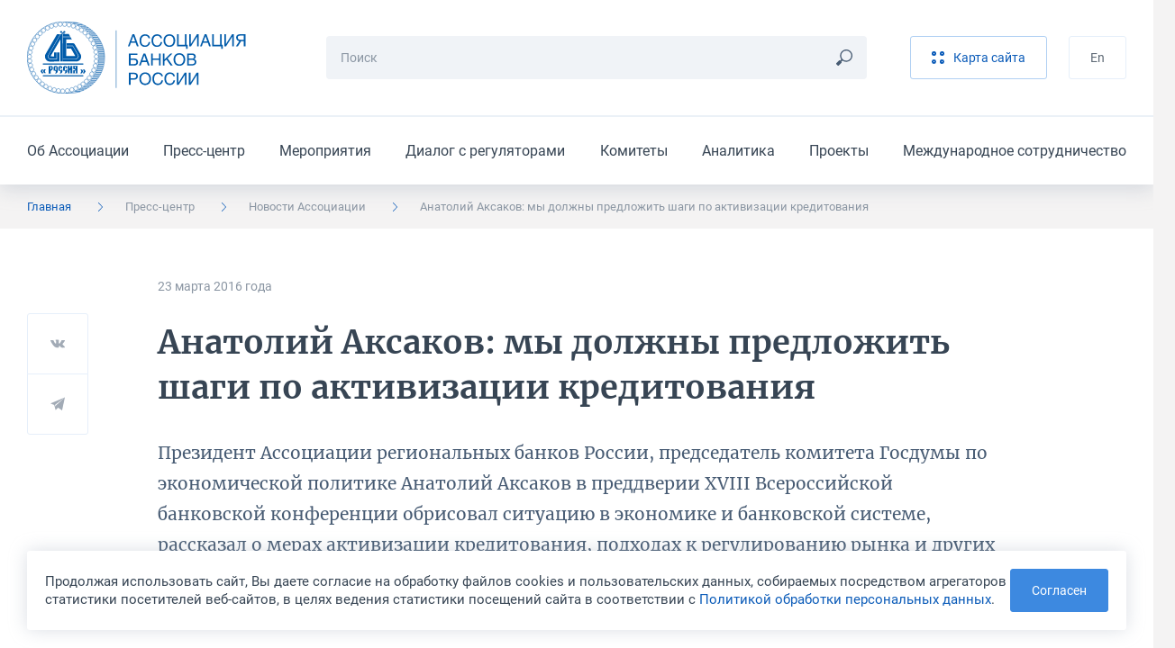

--- FILE ---
content_type: application/javascript
request_url: https://asros.ru/bitrix/cache/js/ru/main/template_5bfe61835082c0fdac001aa1a061ef71/template_5bfe61835082c0fdac001aa1a061ef71_v1.js?17663870271011205
body_size: 279986
content:

; /* Start:"a:4:{s:4:"full";s:56:"/local/assets/scripts/libs/jquery.min.js?156802115386659";s:6:"source";s:40:"/local/assets/scripts/libs/jquery.min.js";s:3:"min";s:0:"";s:3:"map";s:0:"";}"*/
/*! jQuery v3.2.1 | (c) JS Foundation and other contributors | jquery.org/license */
!function(a,b){"use strict";"object"==typeof module&&"object"==typeof module.exports?module.exports=a.document?b(a,!0):function(a){if(!a.document)throw new Error("jQuery requires a window with a document");return b(a)}:b(a)}("undefined"!=typeof window?window:this,function(a,b){"use strict";var c=[],d=a.document,e=Object.getPrototypeOf,f=c.slice,g=c.concat,h=c.push,i=c.indexOf,j={},k=j.toString,l=j.hasOwnProperty,m=l.toString,n=m.call(Object),o={};function p(a,b){b=b||d;var c=b.createElement("script");c.text=a,b.head.appendChild(c).parentNode.removeChild(c)}var q="3.2.1",r=function(a,b){return new r.fn.init(a,b)},s=/^[\s\uFEFF\xA0]+|[\s\uFEFF\xA0]+$/g,t=/^-ms-/,u=/-([a-z])/g,v=function(a,b){return b.toUpperCase()};r.fn=r.prototype={jquery:q,constructor:r,length:0,toArray:function(){return f.call(this)},get:function(a){return null==a?f.call(this):a<0?this[a+this.length]:this[a]},pushStack:function(a){var b=r.merge(this.constructor(),a);return b.prevObject=this,b},each:function(a){return r.each(this,a)},map:function(a){return this.pushStack(r.map(this,function(b,c){return a.call(b,c,b)}))},slice:function(){return this.pushStack(f.apply(this,arguments))},first:function(){return this.eq(0)},last:function(){return this.eq(-1)},eq:function(a){var b=this.length,c=+a+(a<0?b:0);return this.pushStack(c>=0&&c<b?[this[c]]:[])},end:function(){return this.prevObject||this.constructor()},push:h,sort:c.sort,splice:c.splice},r.extend=r.fn.extend=function(){var a,b,c,d,e,f,g=arguments[0]||{},h=1,i=arguments.length,j=!1;for("boolean"==typeof g&&(j=g,g=arguments[h]||{},h++),"object"==typeof g||r.isFunction(g)||(g={}),h===i&&(g=this,h--);h<i;h++)if(null!=(a=arguments[h]))for(b in a)c=g[b],d=a[b],g!==d&&(j&&d&&(r.isPlainObject(d)||(e=Array.isArray(d)))?(e?(e=!1,f=c&&Array.isArray(c)?c:[]):f=c&&r.isPlainObject(c)?c:{},g[b]=r.extend(j,f,d)):void 0!==d&&(g[b]=d));return g},r.extend({expando:"jQuery"+(q+Math.random()).replace(/\D/g,""),isReady:!0,error:function(a){throw new Error(a)},noop:function(){},isFunction:function(a){return"function"===r.type(a)},isWindow:function(a){return null!=a&&a===a.window},isNumeric:function(a){var b=r.type(a);return("number"===b||"string"===b)&&!isNaN(a-parseFloat(a))},isPlainObject:function(a){var b,c;return!(!a||"[object Object]"!==k.call(a))&&(!(b=e(a))||(c=l.call(b,"constructor")&&b.constructor,"function"==typeof c&&m.call(c)===n))},isEmptyObject:function(a){var b;for(b in a)return!1;return!0},type:function(a){return null==a?a+"":"object"==typeof a||"function"==typeof a?j[k.call(a)]||"object":typeof a},globalEval:function(a){p(a)},camelCase:function(a){return a.replace(t,"ms-").replace(u,v)},each:function(a,b){var c,d=0;if(w(a)){for(c=a.length;d<c;d++)if(b.call(a[d],d,a[d])===!1)break}else for(d in a)if(b.call(a[d],d,a[d])===!1)break;return a},trim:function(a){return null==a?"":(a+"").replace(s,"")},makeArray:function(a,b){var c=b||[];return null!=a&&(w(Object(a))?r.merge(c,"string"==typeof a?[a]:a):h.call(c,a)),c},inArray:function(a,b,c){return null==b?-1:i.call(b,a,c)},merge:function(a,b){for(var c=+b.length,d=0,e=a.length;d<c;d++)a[e++]=b[d];return a.length=e,a},grep:function(a,b,c){for(var d,e=[],f=0,g=a.length,h=!c;f<g;f++)d=!b(a[f],f),d!==h&&e.push(a[f]);return e},map:function(a,b,c){var d,e,f=0,h=[];if(w(a))for(d=a.length;f<d;f++)e=b(a[f],f,c),null!=e&&h.push(e);else for(f in a)e=b(a[f],f,c),null!=e&&h.push(e);return g.apply([],h)},guid:1,proxy:function(a,b){var c,d,e;if("string"==typeof b&&(c=a[b],b=a,a=c),r.isFunction(a))return d=f.call(arguments,2),e=function(){return a.apply(b||this,d.concat(f.call(arguments)))},e.guid=a.guid=a.guid||r.guid++,e},now:Date.now,support:o}),"function"==typeof Symbol&&(r.fn[Symbol.iterator]=c[Symbol.iterator]),r.each("Boolean Number String Function Array Date RegExp Object Error Symbol".split(" "),function(a,b){j["[object "+b+"]"]=b.toLowerCase()});function w(a){var b=!!a&&"length"in a&&a.length,c=r.type(a);return"function"!==c&&!r.isWindow(a)&&("array"===c||0===b||"number"==typeof b&&b>0&&b-1 in a)}var x=function(a){var b,c,d,e,f,g,h,i,j,k,l,m,n,o,p,q,r,s,t,u="sizzle"+1*new Date,v=a.document,w=0,x=0,y=ha(),z=ha(),A=ha(),B=function(a,b){return a===b&&(l=!0),0},C={}.hasOwnProperty,D=[],E=D.pop,F=D.push,G=D.push,H=D.slice,I=function(a,b){for(var c=0,d=a.length;c<d;c++)if(a[c]===b)return c;return-1},J="checked|selected|async|autofocus|autoplay|controls|defer|disabled|hidden|ismap|loop|multiple|open|readonly|required|scoped",K="[\\x20\\t\\r\\n\\f]",L="(?:\\\\.|[\\w-]|[^\0-\\xa0])+",M="\\["+K+"*("+L+")(?:"+K+"*([*^$|!~]?=)"+K+"*(?:'((?:\\\\.|[^\\\\'])*)'|\"((?:\\\\.|[^\\\\\"])*)\"|("+L+"))|)"+K+"*\\]",N=":("+L+")(?:\\((('((?:\\\\.|[^\\\\'])*)'|\"((?:\\\\.|[^\\\\\"])*)\")|((?:\\\\.|[^\\\\()[\\]]|"+M+")*)|.*)\\)|)",O=new RegExp(K+"+","g"),P=new RegExp("^"+K+"+|((?:^|[^\\\\])(?:\\\\.)*)"+K+"+$","g"),Q=new RegExp("^"+K+"*,"+K+"*"),R=new RegExp("^"+K+"*([>+~]|"+K+")"+K+"*"),S=new RegExp("="+K+"*([^\\]'\"]*?)"+K+"*\\]","g"),T=new RegExp(N),U=new RegExp("^"+L+"$"),V={ID:new RegExp("^#("+L+")"),CLASS:new RegExp("^\\.("+L+")"),TAG:new RegExp("^("+L+"|[*])"),ATTR:new RegExp("^"+M),PSEUDO:new RegExp("^"+N),CHILD:new RegExp("^:(only|first|last|nth|nth-last)-(child|of-type)(?:\\("+K+"*(even|odd|(([+-]|)(\\d*)n|)"+K+"*(?:([+-]|)"+K+"*(\\d+)|))"+K+"*\\)|)","i"),bool:new RegExp("^(?:"+J+")$","i"),needsContext:new RegExp("^"+K+"*[>+~]|:(even|odd|eq|gt|lt|nth|first|last)(?:\\("+K+"*((?:-\\d)?\\d*)"+K+"*\\)|)(?=[^-]|$)","i")},W=/^(?:input|select|textarea|button)$/i,X=/^h\d$/i,Y=/^[^{]+\{\s*\[native \w/,Z=/^(?:#([\w-]+)|(\w+)|\.([\w-]+))$/,$=/[+~]/,_=new RegExp("\\\\([\\da-f]{1,6}"+K+"?|("+K+")|.)","ig"),aa=function(a,b,c){var d="0x"+b-65536;return d!==d||c?b:d<0?String.fromCharCode(d+65536):String.fromCharCode(d>>10|55296,1023&d|56320)},ba=/([\0-\x1f\x7f]|^-?\d)|^-$|[^\0-\x1f\x7f-\uFFFF\w-]/g,ca=function(a,b){return b?"\0"===a?"\ufffd":a.slice(0,-1)+"\\"+a.charCodeAt(a.length-1).toString(16)+" ":"\\"+a},da=function(){m()},ea=ta(function(a){return a.disabled===!0&&("form"in a||"label"in a)},{dir:"parentNode",next:"legend"});try{G.apply(D=H.call(v.childNodes),v.childNodes),D[v.childNodes.length].nodeType}catch(fa){G={apply:D.length?function(a,b){F.apply(a,H.call(b))}:function(a,b){var c=a.length,d=0;while(a[c++]=b[d++]);a.length=c-1}}}function ga(a,b,d,e){var f,h,j,k,l,o,r,s=b&&b.ownerDocument,w=b?b.nodeType:9;if(d=d||[],"string"!=typeof a||!a||1!==w&&9!==w&&11!==w)return d;if(!e&&((b?b.ownerDocument||b:v)!==n&&m(b),b=b||n,p)){if(11!==w&&(l=Z.exec(a)))if(f=l[1]){if(9===w){if(!(j=b.getElementById(f)))return d;if(j.id===f)return d.push(j),d}else if(s&&(j=s.getElementById(f))&&t(b,j)&&j.id===f)return d.push(j),d}else{if(l[2])return G.apply(d,b.getElementsByTagName(a)),d;if((f=l[3])&&c.getElementsByClassName&&b.getElementsByClassName)return G.apply(d,b.getElementsByClassName(f)),d}if(c.qsa&&!A[a+" "]&&(!q||!q.test(a))){if(1!==w)s=b,r=a;else if("object"!==b.nodeName.toLowerCase()){(k=b.getAttribute("id"))?k=k.replace(ba,ca):b.setAttribute("id",k=u),o=g(a),h=o.length;while(h--)o[h]="#"+k+" "+sa(o[h]);r=o.join(","),s=$.test(a)&&qa(b.parentNode)||b}if(r)try{return G.apply(d,s.querySelectorAll(r)),d}catch(x){}finally{k===u&&b.removeAttribute("id")}}}return i(a.replace(P,"$1"),b,d,e)}function ha(){var a=[];function b(c,e){return a.push(c+" ")>d.cacheLength&&delete b[a.shift()],b[c+" "]=e}return b}function ia(a){return a[u]=!0,a}function ja(a){var b=n.createElement("fieldset");try{return!!a(b)}catch(c){return!1}finally{b.parentNode&&b.parentNode.removeChild(b),b=null}}function ka(a,b){var c=a.split("|"),e=c.length;while(e--)d.attrHandle[c[e]]=b}function la(a,b){var c=b&&a,d=c&&1===a.nodeType&&1===b.nodeType&&a.sourceIndex-b.sourceIndex;if(d)return d;if(c)while(c=c.nextSibling)if(c===b)return-1;return a?1:-1}function ma(a){return function(b){var c=b.nodeName.toLowerCase();return"input"===c&&b.type===a}}function na(a){return function(b){var c=b.nodeName.toLowerCase();return("input"===c||"button"===c)&&b.type===a}}function oa(a){return function(b){return"form"in b?b.parentNode&&b.disabled===!1?"label"in b?"label"in b.parentNode?b.parentNode.disabled===a:b.disabled===a:b.isDisabled===a||b.isDisabled!==!a&&ea(b)===a:b.disabled===a:"label"in b&&b.disabled===a}}function pa(a){return ia(function(b){return b=+b,ia(function(c,d){var e,f=a([],c.length,b),g=f.length;while(g--)c[e=f[g]]&&(c[e]=!(d[e]=c[e]))})})}function qa(a){return a&&"undefined"!=typeof a.getElementsByTagName&&a}c=ga.support={},f=ga.isXML=function(a){var b=a&&(a.ownerDocument||a).documentElement;return!!b&&"HTML"!==b.nodeName},m=ga.setDocument=function(a){var b,e,g=a?a.ownerDocument||a:v;return g!==n&&9===g.nodeType&&g.documentElement?(n=g,o=n.documentElement,p=!f(n),v!==n&&(e=n.defaultView)&&e.top!==e&&(e.addEventListener?e.addEventListener("unload",da,!1):e.attachEvent&&e.attachEvent("onunload",da)),c.attributes=ja(function(a){return a.className="i",!a.getAttribute("className")}),c.getElementsByTagName=ja(function(a){return a.appendChild(n.createComment("")),!a.getElementsByTagName("*").length}),c.getElementsByClassName=Y.test(n.getElementsByClassName),c.getById=ja(function(a){return o.appendChild(a).id=u,!n.getElementsByName||!n.getElementsByName(u).length}),c.getById?(d.filter.ID=function(a){var b=a.replace(_,aa);return function(a){return a.getAttribute("id")===b}},d.find.ID=function(a,b){if("undefined"!=typeof b.getElementById&&p){var c=b.getElementById(a);return c?[c]:[]}}):(d.filter.ID=function(a){var b=a.replace(_,aa);return function(a){var c="undefined"!=typeof a.getAttributeNode&&a.getAttributeNode("id");return c&&c.value===b}},d.find.ID=function(a,b){if("undefined"!=typeof b.getElementById&&p){var c,d,e,f=b.getElementById(a);if(f){if(c=f.getAttributeNode("id"),c&&c.value===a)return[f];e=b.getElementsByName(a),d=0;while(f=e[d++])if(c=f.getAttributeNode("id"),c&&c.value===a)return[f]}return[]}}),d.find.TAG=c.getElementsByTagName?function(a,b){return"undefined"!=typeof b.getElementsByTagName?b.getElementsByTagName(a):c.qsa?b.querySelectorAll(a):void 0}:function(a,b){var c,d=[],e=0,f=b.getElementsByTagName(a);if("*"===a){while(c=f[e++])1===c.nodeType&&d.push(c);return d}return f},d.find.CLASS=c.getElementsByClassName&&function(a,b){if("undefined"!=typeof b.getElementsByClassName&&p)return b.getElementsByClassName(a)},r=[],q=[],(c.qsa=Y.test(n.querySelectorAll))&&(ja(function(a){o.appendChild(a).innerHTML="<a id='"+u+"'></a><select id='"+u+"-\r\\' msallowcapture=''><option selected=''></option></select>",a.querySelectorAll("[msallowcapture^='']").length&&q.push("[*^$]="+K+"*(?:''|\"\")"),a.querySelectorAll("[selected]").length||q.push("\\["+K+"*(?:value|"+J+")"),a.querySelectorAll("[id~="+u+"-]").length||q.push("~="),a.querySelectorAll(":checked").length||q.push(":checked"),a.querySelectorAll("a#"+u+"+*").length||q.push(".#.+[+~]")}),ja(function(a){a.innerHTML="<a href='' disabled='disabled'></a><select disabled='disabled'><option/></select>";var b=n.createElement("input");b.setAttribute("type","hidden"),a.appendChild(b).setAttribute("name","D"),a.querySelectorAll("[name=d]").length&&q.push("name"+K+"*[*^$|!~]?="),2!==a.querySelectorAll(":enabled").length&&q.push(":enabled",":disabled"),o.appendChild(a).disabled=!0,2!==a.querySelectorAll(":disabled").length&&q.push(":enabled",":disabled"),a.querySelectorAll("*,:x"),q.push(",.*:")})),(c.matchesSelector=Y.test(s=o.matches||o.webkitMatchesSelector||o.mozMatchesSelector||o.oMatchesSelector||o.msMatchesSelector))&&ja(function(a){c.disconnectedMatch=s.call(a,"*"),s.call(a,"[s!='']:x"),r.push("!=",N)}),q=q.length&&new RegExp(q.join("|")),r=r.length&&new RegExp(r.join("|")),b=Y.test(o.compareDocumentPosition),t=b||Y.test(o.contains)?function(a,b){var c=9===a.nodeType?a.documentElement:a,d=b&&b.parentNode;return a===d||!(!d||1!==d.nodeType||!(c.contains?c.contains(d):a.compareDocumentPosition&&16&a.compareDocumentPosition(d)))}:function(a,b){if(b)while(b=b.parentNode)if(b===a)return!0;return!1},B=b?function(a,b){if(a===b)return l=!0,0;var d=!a.compareDocumentPosition-!b.compareDocumentPosition;return d?d:(d=(a.ownerDocument||a)===(b.ownerDocument||b)?a.compareDocumentPosition(b):1,1&d||!c.sortDetached&&b.compareDocumentPosition(a)===d?a===n||a.ownerDocument===v&&t(v,a)?-1:b===n||b.ownerDocument===v&&t(v,b)?1:k?I(k,a)-I(k,b):0:4&d?-1:1)}:function(a,b){if(a===b)return l=!0,0;var c,d=0,e=a.parentNode,f=b.parentNode,g=[a],h=[b];if(!e||!f)return a===n?-1:b===n?1:e?-1:f?1:k?I(k,a)-I(k,b):0;if(e===f)return la(a,b);c=a;while(c=c.parentNode)g.unshift(c);c=b;while(c=c.parentNode)h.unshift(c);while(g[d]===h[d])d++;return d?la(g[d],h[d]):g[d]===v?-1:h[d]===v?1:0},n):n},ga.matches=function(a,b){return ga(a,null,null,b)},ga.matchesSelector=function(a,b){if((a.ownerDocument||a)!==n&&m(a),b=b.replace(S,"='$1']"),c.matchesSelector&&p&&!A[b+" "]&&(!r||!r.test(b))&&(!q||!q.test(b)))try{var d=s.call(a,b);if(d||c.disconnectedMatch||a.document&&11!==a.document.nodeType)return d}catch(e){}return ga(b,n,null,[a]).length>0},ga.contains=function(a,b){return(a.ownerDocument||a)!==n&&m(a),t(a,b)},ga.attr=function(a,b){(a.ownerDocument||a)!==n&&m(a);var e=d.attrHandle[b.toLowerCase()],f=e&&C.call(d.attrHandle,b.toLowerCase())?e(a,b,!p):void 0;return void 0!==f?f:c.attributes||!p?a.getAttribute(b):(f=a.getAttributeNode(b))&&f.specified?f.value:null},ga.escape=function(a){return(a+"").replace(ba,ca)},ga.error=function(a){throw new Error("Syntax error, unrecognized expression: "+a)},ga.uniqueSort=function(a){var b,d=[],e=0,f=0;if(l=!c.detectDuplicates,k=!c.sortStable&&a.slice(0),a.sort(B),l){while(b=a[f++])b===a[f]&&(e=d.push(f));while(e--)a.splice(d[e],1)}return k=null,a},e=ga.getText=function(a){var b,c="",d=0,f=a.nodeType;if(f){if(1===f||9===f||11===f){if("string"==typeof a.textContent)return a.textContent;for(a=a.firstChild;a;a=a.nextSibling)c+=e(a)}else if(3===f||4===f)return a.nodeValue}else while(b=a[d++])c+=e(b);return c},d=ga.selectors={cacheLength:50,createPseudo:ia,match:V,attrHandle:{},find:{},relative:{">":{dir:"parentNode",first:!0}," ":{dir:"parentNode"},"+":{dir:"previousSibling",first:!0},"~":{dir:"previousSibling"}},preFilter:{ATTR:function(a){return a[1]=a[1].replace(_,aa),a[3]=(a[3]||a[4]||a[5]||"").replace(_,aa),"~="===a[2]&&(a[3]=" "+a[3]+" "),a.slice(0,4)},CHILD:function(a){return a[1]=a[1].toLowerCase(),"nth"===a[1].slice(0,3)?(a[3]||ga.error(a[0]),a[4]=+(a[4]?a[5]+(a[6]||1):2*("even"===a[3]||"odd"===a[3])),a[5]=+(a[7]+a[8]||"odd"===a[3])):a[3]&&ga.error(a[0]),a},PSEUDO:function(a){var b,c=!a[6]&&a[2];return V.CHILD.test(a[0])?null:(a[3]?a[2]=a[4]||a[5]||"":c&&T.test(c)&&(b=g(c,!0))&&(b=c.indexOf(")",c.length-b)-c.length)&&(a[0]=a[0].slice(0,b),a[2]=c.slice(0,b)),a.slice(0,3))}},filter:{TAG:function(a){var b=a.replace(_,aa).toLowerCase();return"*"===a?function(){return!0}:function(a){return a.nodeName&&a.nodeName.toLowerCase()===b}},CLASS:function(a){var b=y[a+" "];return b||(b=new RegExp("(^|"+K+")"+a+"("+K+"|$)"))&&y(a,function(a){return b.test("string"==typeof a.className&&a.className||"undefined"!=typeof a.getAttribute&&a.getAttribute("class")||"")})},ATTR:function(a,b,c){return function(d){var e=ga.attr(d,a);return null==e?"!="===b:!b||(e+="","="===b?e===c:"!="===b?e!==c:"^="===b?c&&0===e.indexOf(c):"*="===b?c&&e.indexOf(c)>-1:"$="===b?c&&e.slice(-c.length)===c:"~="===b?(" "+e.replace(O," ")+" ").indexOf(c)>-1:"|="===b&&(e===c||e.slice(0,c.length+1)===c+"-"))}},CHILD:function(a,b,c,d,e){var f="nth"!==a.slice(0,3),g="last"!==a.slice(-4),h="of-type"===b;return 1===d&&0===e?function(a){return!!a.parentNode}:function(b,c,i){var j,k,l,m,n,o,p=f!==g?"nextSibling":"previousSibling",q=b.parentNode,r=h&&b.nodeName.toLowerCase(),s=!i&&!h,t=!1;if(q){if(f){while(p){m=b;while(m=m[p])if(h?m.nodeName.toLowerCase()===r:1===m.nodeType)return!1;o=p="only"===a&&!o&&"nextSibling"}return!0}if(o=[g?q.firstChild:q.lastChild],g&&s){m=q,l=m[u]||(m[u]={}),k=l[m.uniqueID]||(l[m.uniqueID]={}),j=k[a]||[],n=j[0]===w&&j[1],t=n&&j[2],m=n&&q.childNodes[n];while(m=++n&&m&&m[p]||(t=n=0)||o.pop())if(1===m.nodeType&&++t&&m===b){k[a]=[w,n,t];break}}else if(s&&(m=b,l=m[u]||(m[u]={}),k=l[m.uniqueID]||(l[m.uniqueID]={}),j=k[a]||[],n=j[0]===w&&j[1],t=n),t===!1)while(m=++n&&m&&m[p]||(t=n=0)||o.pop())if((h?m.nodeName.toLowerCase()===r:1===m.nodeType)&&++t&&(s&&(l=m[u]||(m[u]={}),k=l[m.uniqueID]||(l[m.uniqueID]={}),k[a]=[w,t]),m===b))break;return t-=e,t===d||t%d===0&&t/d>=0}}},PSEUDO:function(a,b){var c,e=d.pseudos[a]||d.setFilters[a.toLowerCase()]||ga.error("unsupported pseudo: "+a);return e[u]?e(b):e.length>1?(c=[a,a,"",b],d.setFilters.hasOwnProperty(a.toLowerCase())?ia(function(a,c){var d,f=e(a,b),g=f.length;while(g--)d=I(a,f[g]),a[d]=!(c[d]=f[g])}):function(a){return e(a,0,c)}):e}},pseudos:{not:ia(function(a){var b=[],c=[],d=h(a.replace(P,"$1"));return d[u]?ia(function(a,b,c,e){var f,g=d(a,null,e,[]),h=a.length;while(h--)(f=g[h])&&(a[h]=!(b[h]=f))}):function(a,e,f){return b[0]=a,d(b,null,f,c),b[0]=null,!c.pop()}}),has:ia(function(a){return function(b){return ga(a,b).length>0}}),contains:ia(function(a){return a=a.replace(_,aa),function(b){return(b.textContent||b.innerText||e(b)).indexOf(a)>-1}}),lang:ia(function(a){return U.test(a||"")||ga.error("unsupported lang: "+a),a=a.replace(_,aa).toLowerCase(),function(b){var c;do if(c=p?b.lang:b.getAttribute("xml:lang")||b.getAttribute("lang"))return c=c.toLowerCase(),c===a||0===c.indexOf(a+"-");while((b=b.parentNode)&&1===b.nodeType);return!1}}),target:function(b){var c=a.location&&a.location.hash;return c&&c.slice(1)===b.id},root:function(a){return a===o},focus:function(a){return a===n.activeElement&&(!n.hasFocus||n.hasFocus())&&!!(a.type||a.href||~a.tabIndex)},enabled:oa(!1),disabled:oa(!0),checked:function(a){var b=a.nodeName.toLowerCase();return"input"===b&&!!a.checked||"option"===b&&!!a.selected},selected:function(a){return a.parentNode&&a.parentNode.selectedIndex,a.selected===!0},empty:function(a){for(a=a.firstChild;a;a=a.nextSibling)if(a.nodeType<6)return!1;return!0},parent:function(a){return!d.pseudos.empty(a)},header:function(a){return X.test(a.nodeName)},input:function(a){return W.test(a.nodeName)},button:function(a){var b=a.nodeName.toLowerCase();return"input"===b&&"button"===a.type||"button"===b},text:function(a){var b;return"input"===a.nodeName.toLowerCase()&&"text"===a.type&&(null==(b=a.getAttribute("type"))||"text"===b.toLowerCase())},first:pa(function(){return[0]}),last:pa(function(a,b){return[b-1]}),eq:pa(function(a,b,c){return[c<0?c+b:c]}),even:pa(function(a,b){for(var c=0;c<b;c+=2)a.push(c);return a}),odd:pa(function(a,b){for(var c=1;c<b;c+=2)a.push(c);return a}),lt:pa(function(a,b,c){for(var d=c<0?c+b:c;--d>=0;)a.push(d);return a}),gt:pa(function(a,b,c){for(var d=c<0?c+b:c;++d<b;)a.push(d);return a})}},d.pseudos.nth=d.pseudos.eq;for(b in{radio:!0,checkbox:!0,file:!0,password:!0,image:!0})d.pseudos[b]=ma(b);for(b in{submit:!0,reset:!0})d.pseudos[b]=na(b);function ra(){}ra.prototype=d.filters=d.pseudos,d.setFilters=new ra,g=ga.tokenize=function(a,b){var c,e,f,g,h,i,j,k=z[a+" "];if(k)return b?0:k.slice(0);h=a,i=[],j=d.preFilter;while(h){c&&!(e=Q.exec(h))||(e&&(h=h.slice(e[0].length)||h),i.push(f=[])),c=!1,(e=R.exec(h))&&(c=e.shift(),f.push({value:c,type:e[0].replace(P," ")}),h=h.slice(c.length));for(g in d.filter)!(e=V[g].exec(h))||j[g]&&!(e=j[g](e))||(c=e.shift(),f.push({value:c,type:g,matches:e}),h=h.slice(c.length));if(!c)break}return b?h.length:h?ga.error(a):z(a,i).slice(0)};function sa(a){for(var b=0,c=a.length,d="";b<c;b++)d+=a[b].value;return d}function ta(a,b,c){var d=b.dir,e=b.next,f=e||d,g=c&&"parentNode"===f,h=x++;return b.first?function(b,c,e){while(b=b[d])if(1===b.nodeType||g)return a(b,c,e);return!1}:function(b,c,i){var j,k,l,m=[w,h];if(i){while(b=b[d])if((1===b.nodeType||g)&&a(b,c,i))return!0}else while(b=b[d])if(1===b.nodeType||g)if(l=b[u]||(b[u]={}),k=l[b.uniqueID]||(l[b.uniqueID]={}),e&&e===b.nodeName.toLowerCase())b=b[d]||b;else{if((j=k[f])&&j[0]===w&&j[1]===h)return m[2]=j[2];if(k[f]=m,m[2]=a(b,c,i))return!0}return!1}}function ua(a){return a.length>1?function(b,c,d){var e=a.length;while(e--)if(!a[e](b,c,d))return!1;return!0}:a[0]}function va(a,b,c){for(var d=0,e=b.length;d<e;d++)ga(a,b[d],c);return c}function wa(a,b,c,d,e){for(var f,g=[],h=0,i=a.length,j=null!=b;h<i;h++)(f=a[h])&&(c&&!c(f,d,e)||(g.push(f),j&&b.push(h)));return g}function xa(a,b,c,d,e,f){return d&&!d[u]&&(d=xa(d)),e&&!e[u]&&(e=xa(e,f)),ia(function(f,g,h,i){var j,k,l,m=[],n=[],o=g.length,p=f||va(b||"*",h.nodeType?[h]:h,[]),q=!a||!f&&b?p:wa(p,m,a,h,i),r=c?e||(f?a:o||d)?[]:g:q;if(c&&c(q,r,h,i),d){j=wa(r,n),d(j,[],h,i),k=j.length;while(k--)(l=j[k])&&(r[n[k]]=!(q[n[k]]=l))}if(f){if(e||a){if(e){j=[],k=r.length;while(k--)(l=r[k])&&j.push(q[k]=l);e(null,r=[],j,i)}k=r.length;while(k--)(l=r[k])&&(j=e?I(f,l):m[k])>-1&&(f[j]=!(g[j]=l))}}else r=wa(r===g?r.splice(o,r.length):r),e?e(null,g,r,i):G.apply(g,r)})}function ya(a){for(var b,c,e,f=a.length,g=d.relative[a[0].type],h=g||d.relative[" "],i=g?1:0,k=ta(function(a){return a===b},h,!0),l=ta(function(a){return I(b,a)>-1},h,!0),m=[function(a,c,d){var e=!g&&(d||c!==j)||((b=c).nodeType?k(a,c,d):l(a,c,d));return b=null,e}];i<f;i++)if(c=d.relative[a[i].type])m=[ta(ua(m),c)];else{if(c=d.filter[a[i].type].apply(null,a[i].matches),c[u]){for(e=++i;e<f;e++)if(d.relative[a[e].type])break;return xa(i>1&&ua(m),i>1&&sa(a.slice(0,i-1).concat({value:" "===a[i-2].type?"*":""})).replace(P,"$1"),c,i<e&&ya(a.slice(i,e)),e<f&&ya(a=a.slice(e)),e<f&&sa(a))}m.push(c)}return ua(m)}function za(a,b){var c=b.length>0,e=a.length>0,f=function(f,g,h,i,k){var l,o,q,r=0,s="0",t=f&&[],u=[],v=j,x=f||e&&d.find.TAG("*",k),y=w+=null==v?1:Math.random()||.1,z=x.length;for(k&&(j=g===n||g||k);s!==z&&null!=(l=x[s]);s++){if(e&&l){o=0,g||l.ownerDocument===n||(m(l),h=!p);while(q=a[o++])if(q(l,g||n,h)){i.push(l);break}k&&(w=y)}c&&((l=!q&&l)&&r--,f&&t.push(l))}if(r+=s,c&&s!==r){o=0;while(q=b[o++])q(t,u,g,h);if(f){if(r>0)while(s--)t[s]||u[s]||(u[s]=E.call(i));u=wa(u)}G.apply(i,u),k&&!f&&u.length>0&&r+b.length>1&&ga.uniqueSort(i)}return k&&(w=y,j=v),t};return c?ia(f):f}return h=ga.compile=function(a,b){var c,d=[],e=[],f=A[a+" "];if(!f){b||(b=g(a)),c=b.length;while(c--)f=ya(b[c]),f[u]?d.push(f):e.push(f);f=A(a,za(e,d)),f.selector=a}return f},i=ga.select=function(a,b,c,e){var f,i,j,k,l,m="function"==typeof a&&a,n=!e&&g(a=m.selector||a);if(c=c||[],1===n.length){if(i=n[0]=n[0].slice(0),i.length>2&&"ID"===(j=i[0]).type&&9===b.nodeType&&p&&d.relative[i[1].type]){if(b=(d.find.ID(j.matches[0].replace(_,aa),b)||[])[0],!b)return c;m&&(b=b.parentNode),a=a.slice(i.shift().value.length)}f=V.needsContext.test(a)?0:i.length;while(f--){if(j=i[f],d.relative[k=j.type])break;if((l=d.find[k])&&(e=l(j.matches[0].replace(_,aa),$.test(i[0].type)&&qa(b.parentNode)||b))){if(i.splice(f,1),a=e.length&&sa(i),!a)return G.apply(c,e),c;break}}}return(m||h(a,n))(e,b,!p,c,!b||$.test(a)&&qa(b.parentNode)||b),c},c.sortStable=u.split("").sort(B).join("")===u,c.detectDuplicates=!!l,m(),c.sortDetached=ja(function(a){return 1&a.compareDocumentPosition(n.createElement("fieldset"))}),ja(function(a){return a.innerHTML="<a href='#'></a>","#"===a.firstChild.getAttribute("href")})||ka("type|href|height|width",function(a,b,c){if(!c)return a.getAttribute(b,"type"===b.toLowerCase()?1:2)}),c.attributes&&ja(function(a){return a.innerHTML="<input/>",a.firstChild.setAttribute("value",""),""===a.firstChild.getAttribute("value")})||ka("value",function(a,b,c){if(!c&&"input"===a.nodeName.toLowerCase())return a.defaultValue}),ja(function(a){return null==a.getAttribute("disabled")})||ka(J,function(a,b,c){var d;if(!c)return a[b]===!0?b.toLowerCase():(d=a.getAttributeNode(b))&&d.specified?d.value:null}),ga}(a);r.find=x,r.expr=x.selectors,r.expr[":"]=r.expr.pseudos,r.uniqueSort=r.unique=x.uniqueSort,r.text=x.getText,r.isXMLDoc=x.isXML,r.contains=x.contains,r.escapeSelector=x.escape;var y=function(a,b,c){var d=[],e=void 0!==c;while((a=a[b])&&9!==a.nodeType)if(1===a.nodeType){if(e&&r(a).is(c))break;d.push(a)}return d},z=function(a,b){for(var c=[];a;a=a.nextSibling)1===a.nodeType&&a!==b&&c.push(a);return c},A=r.expr.match.needsContext;function B(a,b){return a.nodeName&&a.nodeName.toLowerCase()===b.toLowerCase()}var C=/^<([a-z][^\/\0>:\x20\t\r\n\f]*)[\x20\t\r\n\f]*\/?>(?:<\/\1>|)$/i,D=/^.[^:#\[\.,]*$/;function E(a,b,c){return r.isFunction(b)?r.grep(a,function(a,d){return!!b.call(a,d,a)!==c}):b.nodeType?r.grep(a,function(a){return a===b!==c}):"string"!=typeof b?r.grep(a,function(a){return i.call(b,a)>-1!==c}):D.test(b)?r.filter(b,a,c):(b=r.filter(b,a),r.grep(a,function(a){return i.call(b,a)>-1!==c&&1===a.nodeType}))}r.filter=function(a,b,c){var d=b[0];return c&&(a=":not("+a+")"),1===b.length&&1===d.nodeType?r.find.matchesSelector(d,a)?[d]:[]:r.find.matches(a,r.grep(b,function(a){return 1===a.nodeType}))},r.fn.extend({find:function(a){var b,c,d=this.length,e=this;if("string"!=typeof a)return this.pushStack(r(a).filter(function(){for(b=0;b<d;b++)if(r.contains(e[b],this))return!0}));for(c=this.pushStack([]),b=0;b<d;b++)r.find(a,e[b],c);return d>1?r.uniqueSort(c):c},filter:function(a){return this.pushStack(E(this,a||[],!1))},not:function(a){return this.pushStack(E(this,a||[],!0))},is:function(a){return!!E(this,"string"==typeof a&&A.test(a)?r(a):a||[],!1).length}});var F,G=/^(?:\s*(<[\w\W]+>)[^>]*|#([\w-]+))$/,H=r.fn.init=function(a,b,c){var e,f;if(!a)return this;if(c=c||F,"string"==typeof a){if(e="<"===a[0]&&">"===a[a.length-1]&&a.length>=3?[null,a,null]:G.exec(a),!e||!e[1]&&b)return!b||b.jquery?(b||c).find(a):this.constructor(b).find(a);if(e[1]){if(b=b instanceof r?b[0]:b,r.merge(this,r.parseHTML(e[1],b&&b.nodeType?b.ownerDocument||b:d,!0)),C.test(e[1])&&r.isPlainObject(b))for(e in b)r.isFunction(this[e])?this[e](b[e]):this.attr(e,b[e]);return this}return f=d.getElementById(e[2]),f&&(this[0]=f,this.length=1),this}return a.nodeType?(this[0]=a,this.length=1,this):r.isFunction(a)?void 0!==c.ready?c.ready(a):a(r):r.makeArray(a,this)};H.prototype=r.fn,F=r(d);var I=/^(?:parents|prev(?:Until|All))/,J={children:!0,contents:!0,next:!0,prev:!0};r.fn.extend({has:function(a){var b=r(a,this),c=b.length;return this.filter(function(){for(var a=0;a<c;a++)if(r.contains(this,b[a]))return!0})},closest:function(a,b){var c,d=0,e=this.length,f=[],g="string"!=typeof a&&r(a);if(!A.test(a))for(;d<e;d++)for(c=this[d];c&&c!==b;c=c.parentNode)if(c.nodeType<11&&(g?g.index(c)>-1:1===c.nodeType&&r.find.matchesSelector(c,a))){f.push(c);break}return this.pushStack(f.length>1?r.uniqueSort(f):f)},index:function(a){return a?"string"==typeof a?i.call(r(a),this[0]):i.call(this,a.jquery?a[0]:a):this[0]&&this[0].parentNode?this.first().prevAll().length:-1},add:function(a,b){return this.pushStack(r.uniqueSort(r.merge(this.get(),r(a,b))))},addBack:function(a){return this.add(null==a?this.prevObject:this.prevObject.filter(a))}});function K(a,b){while((a=a[b])&&1!==a.nodeType);return a}r.each({parent:function(a){var b=a.parentNode;return b&&11!==b.nodeType?b:null},parents:function(a){return y(a,"parentNode")},parentsUntil:function(a,b,c){return y(a,"parentNode",c)},next:function(a){return K(a,"nextSibling")},prev:function(a){return K(a,"previousSibling")},nextAll:function(a){return y(a,"nextSibling")},prevAll:function(a){return y(a,"previousSibling")},nextUntil:function(a,b,c){return y(a,"nextSibling",c)},prevUntil:function(a,b,c){return y(a,"previousSibling",c)},siblings:function(a){return z((a.parentNode||{}).firstChild,a)},children:function(a){return z(a.firstChild)},contents:function(a){return B(a,"iframe")?a.contentDocument:(B(a,"template")&&(a=a.content||a),r.merge([],a.childNodes))}},function(a,b){r.fn[a]=function(c,d){var e=r.map(this,b,c);return"Until"!==a.slice(-5)&&(d=c),d&&"string"==typeof d&&(e=r.filter(d,e)),this.length>1&&(J[a]||r.uniqueSort(e),I.test(a)&&e.reverse()),this.pushStack(e)}});var L=/[^\x20\t\r\n\f]+/g;function M(a){var b={};return r.each(a.match(L)||[],function(a,c){b[c]=!0}),b}r.Callbacks=function(a){a="string"==typeof a?M(a):r.extend({},a);var b,c,d,e,f=[],g=[],h=-1,i=function(){for(e=e||a.once,d=b=!0;g.length;h=-1){c=g.shift();while(++h<f.length)f[h].apply(c[0],c[1])===!1&&a.stopOnFalse&&(h=f.length,c=!1)}a.memory||(c=!1),b=!1,e&&(f=c?[]:"")},j={add:function(){return f&&(c&&!b&&(h=f.length-1,g.push(c)),function d(b){r.each(b,function(b,c){r.isFunction(c)?a.unique&&j.has(c)||f.push(c):c&&c.length&&"string"!==r.type(c)&&d(c)})}(arguments),c&&!b&&i()),this},remove:function(){return r.each(arguments,function(a,b){var c;while((c=r.inArray(b,f,c))>-1)f.splice(c,1),c<=h&&h--}),this},has:function(a){return a?r.inArray(a,f)>-1:f.length>0},empty:function(){return f&&(f=[]),this},disable:function(){return e=g=[],f=c="",this},disabled:function(){return!f},lock:function(){return e=g=[],c||b||(f=c=""),this},locked:function(){return!!e},fireWith:function(a,c){return e||(c=c||[],c=[a,c.slice?c.slice():c],g.push(c),b||i()),this},fire:function(){return j.fireWith(this,arguments),this},fired:function(){return!!d}};return j};function N(a){return a}function O(a){throw a}function P(a,b,c,d){var e;try{a&&r.isFunction(e=a.promise)?e.call(a).done(b).fail(c):a&&r.isFunction(e=a.then)?e.call(a,b,c):b.apply(void 0,[a].slice(d))}catch(a){c.apply(void 0,[a])}}r.extend({Deferred:function(b){var c=[["notify","progress",r.Callbacks("memory"),r.Callbacks("memory"),2],["resolve","done",r.Callbacks("once memory"),r.Callbacks("once memory"),0,"resolved"],["reject","fail",r.Callbacks("once memory"),r.Callbacks("once memory"),1,"rejected"]],d="pending",e={state:function(){return d},always:function(){return f.done(arguments).fail(arguments),this},"catch":function(a){return e.then(null,a)},pipe:function(){var a=arguments;return r.Deferred(function(b){r.each(c,function(c,d){var e=r.isFunction(a[d[4]])&&a[d[4]];f[d[1]](function(){var a=e&&e.apply(this,arguments);a&&r.isFunction(a.promise)?a.promise().progress(b.notify).done(b.resolve).fail(b.reject):b[d[0]+"With"](this,e?[a]:arguments)})}),a=null}).promise()},then:function(b,d,e){var f=0;function g(b,c,d,e){return function(){var h=this,i=arguments,j=function(){var a,j;if(!(b<f)){if(a=d.apply(h,i),a===c.promise())throw new TypeError("Thenable self-resolution");j=a&&("object"==typeof a||"function"==typeof a)&&a.then,r.isFunction(j)?e?j.call(a,g(f,c,N,e),g(f,c,O,e)):(f++,j.call(a,g(f,c,N,e),g(f,c,O,e),g(f,c,N,c.notifyWith))):(d!==N&&(h=void 0,i=[a]),(e||c.resolveWith)(h,i))}},k=e?j:function(){try{j()}catch(a){r.Deferred.exceptionHook&&r.Deferred.exceptionHook(a,k.stackTrace),b+1>=f&&(d!==O&&(h=void 0,i=[a]),c.rejectWith(h,i))}};b?k():(r.Deferred.getStackHook&&(k.stackTrace=r.Deferred.getStackHook()),a.setTimeout(k))}}return r.Deferred(function(a){c[0][3].add(g(0,a,r.isFunction(e)?e:N,a.notifyWith)),c[1][3].add(g(0,a,r.isFunction(b)?b:N)),c[2][3].add(g(0,a,r.isFunction(d)?d:O))}).promise()},promise:function(a){return null!=a?r.extend(a,e):e}},f={};return r.each(c,function(a,b){var g=b[2],h=b[5];e[b[1]]=g.add,h&&g.add(function(){d=h},c[3-a][2].disable,c[0][2].lock),g.add(b[3].fire),f[b[0]]=function(){return f[b[0]+"With"](this===f?void 0:this,arguments),this},f[b[0]+"With"]=g.fireWith}),e.promise(f),b&&b.call(f,f),f},when:function(a){var b=arguments.length,c=b,d=Array(c),e=f.call(arguments),g=r.Deferred(),h=function(a){return function(c){d[a]=this,e[a]=arguments.length>1?f.call(arguments):c,--b||g.resolveWith(d,e)}};if(b<=1&&(P(a,g.done(h(c)).resolve,g.reject,!b),"pending"===g.state()||r.isFunction(e[c]&&e[c].then)))return g.then();while(c--)P(e[c],h(c),g.reject);return g.promise()}});var Q=/^(Eval|Internal|Range|Reference|Syntax|Type|URI)Error$/;r.Deferred.exceptionHook=function(b,c){a.console&&a.console.warn&&b&&Q.test(b.name)&&a.console.warn("jQuery.Deferred exception: "+b.message,b.stack,c)},r.readyException=function(b){a.setTimeout(function(){throw b})};var R=r.Deferred();r.fn.ready=function(a){return R.then(a)["catch"](function(a){r.readyException(a)}),this},r.extend({isReady:!1,readyWait:1,ready:function(a){(a===!0?--r.readyWait:r.isReady)||(r.isReady=!0,a!==!0&&--r.readyWait>0||R.resolveWith(d,[r]))}}),r.ready.then=R.then;function S(){d.removeEventListener("DOMContentLoaded",S),
a.removeEventListener("load",S),r.ready()}"complete"===d.readyState||"loading"!==d.readyState&&!d.documentElement.doScroll?a.setTimeout(r.ready):(d.addEventListener("DOMContentLoaded",S),a.addEventListener("load",S));var T=function(a,b,c,d,e,f,g){var h=0,i=a.length,j=null==c;if("object"===r.type(c)){e=!0;for(h in c)T(a,b,h,c[h],!0,f,g)}else if(void 0!==d&&(e=!0,r.isFunction(d)||(g=!0),j&&(g?(b.call(a,d),b=null):(j=b,b=function(a,b,c){return j.call(r(a),c)})),b))for(;h<i;h++)b(a[h],c,g?d:d.call(a[h],h,b(a[h],c)));return e?a:j?b.call(a):i?b(a[0],c):f},U=function(a){return 1===a.nodeType||9===a.nodeType||!+a.nodeType};function V(){this.expando=r.expando+V.uid++}V.uid=1,V.prototype={cache:function(a){var b=a[this.expando];return b||(b={},U(a)&&(a.nodeType?a[this.expando]=b:Object.defineProperty(a,this.expando,{value:b,configurable:!0}))),b},set:function(a,b,c){var d,e=this.cache(a);if("string"==typeof b)e[r.camelCase(b)]=c;else for(d in b)e[r.camelCase(d)]=b[d];return e},get:function(a,b){return void 0===b?this.cache(a):a[this.expando]&&a[this.expando][r.camelCase(b)]},access:function(a,b,c){return void 0===b||b&&"string"==typeof b&&void 0===c?this.get(a,b):(this.set(a,b,c),void 0!==c?c:b)},remove:function(a,b){var c,d=a[this.expando];if(void 0!==d){if(void 0!==b){Array.isArray(b)?b=b.map(r.camelCase):(b=r.camelCase(b),b=b in d?[b]:b.match(L)||[]),c=b.length;while(c--)delete d[b[c]]}(void 0===b||r.isEmptyObject(d))&&(a.nodeType?a[this.expando]=void 0:delete a[this.expando])}},hasData:function(a){var b=a[this.expando];return void 0!==b&&!r.isEmptyObject(b)}};var W=new V,X=new V,Y=/^(?:\{[\w\W]*\}|\[[\w\W]*\])$/,Z=/[A-Z]/g;function $(a){return"true"===a||"false"!==a&&("null"===a?null:a===+a+""?+a:Y.test(a)?JSON.parse(a):a)}function _(a,b,c){var d;if(void 0===c&&1===a.nodeType)if(d="data-"+b.replace(Z,"-$&").toLowerCase(),c=a.getAttribute(d),"string"==typeof c){try{c=$(c)}catch(e){}X.set(a,b,c)}else c=void 0;return c}r.extend({hasData:function(a){return X.hasData(a)||W.hasData(a)},data:function(a,b,c){return X.access(a,b,c)},removeData:function(a,b){X.remove(a,b)},_data:function(a,b,c){return W.access(a,b,c)},_removeData:function(a,b){W.remove(a,b)}}),r.fn.extend({data:function(a,b){var c,d,e,f=this[0],g=f&&f.attributes;if(void 0===a){if(this.length&&(e=X.get(f),1===f.nodeType&&!W.get(f,"hasDataAttrs"))){c=g.length;while(c--)g[c]&&(d=g[c].name,0===d.indexOf("data-")&&(d=r.camelCase(d.slice(5)),_(f,d,e[d])));W.set(f,"hasDataAttrs",!0)}return e}return"object"==typeof a?this.each(function(){X.set(this,a)}):T(this,function(b){var c;if(f&&void 0===b){if(c=X.get(f,a),void 0!==c)return c;if(c=_(f,a),void 0!==c)return c}else this.each(function(){X.set(this,a,b)})},null,b,arguments.length>1,null,!0)},removeData:function(a){return this.each(function(){X.remove(this,a)})}}),r.extend({queue:function(a,b,c){var d;if(a)return b=(b||"fx")+"queue",d=W.get(a,b),c&&(!d||Array.isArray(c)?d=W.access(a,b,r.makeArray(c)):d.push(c)),d||[]},dequeue:function(a,b){b=b||"fx";var c=r.queue(a,b),d=c.length,e=c.shift(),f=r._queueHooks(a,b),g=function(){r.dequeue(a,b)};"inprogress"===e&&(e=c.shift(),d--),e&&("fx"===b&&c.unshift("inprogress"),delete f.stop,e.call(a,g,f)),!d&&f&&f.empty.fire()},_queueHooks:function(a,b){var c=b+"queueHooks";return W.get(a,c)||W.access(a,c,{empty:r.Callbacks("once memory").add(function(){W.remove(a,[b+"queue",c])})})}}),r.fn.extend({queue:function(a,b){var c=2;return"string"!=typeof a&&(b=a,a="fx",c--),arguments.length<c?r.queue(this[0],a):void 0===b?this:this.each(function(){var c=r.queue(this,a,b);r._queueHooks(this,a),"fx"===a&&"inprogress"!==c[0]&&r.dequeue(this,a)})},dequeue:function(a){return this.each(function(){r.dequeue(this,a)})},clearQueue:function(a){return this.queue(a||"fx",[])},promise:function(a,b){var c,d=1,e=r.Deferred(),f=this,g=this.length,h=function(){--d||e.resolveWith(f,[f])};"string"!=typeof a&&(b=a,a=void 0),a=a||"fx";while(g--)c=W.get(f[g],a+"queueHooks"),c&&c.empty&&(d++,c.empty.add(h));return h(),e.promise(b)}});var aa=/[+-]?(?:\d*\.|)\d+(?:[eE][+-]?\d+|)/.source,ba=new RegExp("^(?:([+-])=|)("+aa+")([a-z%]*)$","i"),ca=["Top","Right","Bottom","Left"],da=function(a,b){return a=b||a,"none"===a.style.display||""===a.style.display&&r.contains(a.ownerDocument,a)&&"none"===r.css(a,"display")},ea=function(a,b,c,d){var e,f,g={};for(f in b)g[f]=a.style[f],a.style[f]=b[f];e=c.apply(a,d||[]);for(f in b)a.style[f]=g[f];return e};function fa(a,b,c,d){var e,f=1,g=20,h=d?function(){return d.cur()}:function(){return r.css(a,b,"")},i=h(),j=c&&c[3]||(r.cssNumber[b]?"":"px"),k=(r.cssNumber[b]||"px"!==j&&+i)&&ba.exec(r.css(a,b));if(k&&k[3]!==j){j=j||k[3],c=c||[],k=+i||1;do f=f||".5",k/=f,r.style(a,b,k+j);while(f!==(f=h()/i)&&1!==f&&--g)}return c&&(k=+k||+i||0,e=c[1]?k+(c[1]+1)*c[2]:+c[2],d&&(d.unit=j,d.start=k,d.end=e)),e}var ga={};function ha(a){var b,c=a.ownerDocument,d=a.nodeName,e=ga[d];return e?e:(b=c.body.appendChild(c.createElement(d)),e=r.css(b,"display"),b.parentNode.removeChild(b),"none"===e&&(e="block"),ga[d]=e,e)}function ia(a,b){for(var c,d,e=[],f=0,g=a.length;f<g;f++)d=a[f],d.style&&(c=d.style.display,b?("none"===c&&(e[f]=W.get(d,"display")||null,e[f]||(d.style.display="")),""===d.style.display&&da(d)&&(e[f]=ha(d))):"none"!==c&&(e[f]="none",W.set(d,"display",c)));for(f=0;f<g;f++)null!=e[f]&&(a[f].style.display=e[f]);return a}r.fn.extend({show:function(){return ia(this,!0)},hide:function(){return ia(this)},toggle:function(a){return"boolean"==typeof a?a?this.show():this.hide():this.each(function(){da(this)?r(this).show():r(this).hide()})}});var ja=/^(?:checkbox|radio)$/i,ka=/<([a-z][^\/\0>\x20\t\r\n\f]+)/i,la=/^$|\/(?:java|ecma)script/i,ma={option:[1,"<select multiple='multiple'>","</select>"],thead:[1,"<table>","</table>"],col:[2,"<table><colgroup>","</colgroup></table>"],tr:[2,"<table><tbody>","</tbody></table>"],td:[3,"<table><tbody><tr>","</tr></tbody></table>"],_default:[0,"",""]};ma.optgroup=ma.option,ma.tbody=ma.tfoot=ma.colgroup=ma.caption=ma.thead,ma.th=ma.td;function na(a,b){var c;return c="undefined"!=typeof a.getElementsByTagName?a.getElementsByTagName(b||"*"):"undefined"!=typeof a.querySelectorAll?a.querySelectorAll(b||"*"):[],void 0===b||b&&B(a,b)?r.merge([a],c):c}function oa(a,b){for(var c=0,d=a.length;c<d;c++)W.set(a[c],"globalEval",!b||W.get(b[c],"globalEval"))}var pa=/<|&#?\w+;/;function qa(a,b,c,d,e){for(var f,g,h,i,j,k,l=b.createDocumentFragment(),m=[],n=0,o=a.length;n<o;n++)if(f=a[n],f||0===f)if("object"===r.type(f))r.merge(m,f.nodeType?[f]:f);else if(pa.test(f)){g=g||l.appendChild(b.createElement("div")),h=(ka.exec(f)||["",""])[1].toLowerCase(),i=ma[h]||ma._default,g.innerHTML=i[1]+r.htmlPrefilter(f)+i[2],k=i[0];while(k--)g=g.lastChild;r.merge(m,g.childNodes),g=l.firstChild,g.textContent=""}else m.push(b.createTextNode(f));l.textContent="",n=0;while(f=m[n++])if(d&&r.inArray(f,d)>-1)e&&e.push(f);else if(j=r.contains(f.ownerDocument,f),g=na(l.appendChild(f),"script"),j&&oa(g),c){k=0;while(f=g[k++])la.test(f.type||"")&&c.push(f)}return l}!function(){var a=d.createDocumentFragment(),b=a.appendChild(d.createElement("div")),c=d.createElement("input");c.setAttribute("type","radio"),c.setAttribute("checked","checked"),c.setAttribute("name","t"),b.appendChild(c),o.checkClone=b.cloneNode(!0).cloneNode(!0).lastChild.checked,b.innerHTML="<textarea>x</textarea>",o.noCloneChecked=!!b.cloneNode(!0).lastChild.defaultValue}();var ra=d.documentElement,sa=/^key/,ta=/^(?:mouse|pointer|contextmenu|drag|drop)|click/,ua=/^([^.]*)(?:\.(.+)|)/;function va(){return!0}function wa(){return!1}function xa(){try{return d.activeElement}catch(a){}}function ya(a,b,c,d,e,f){var g,h;if("object"==typeof b){"string"!=typeof c&&(d=d||c,c=void 0);for(h in b)ya(a,h,c,d,b[h],f);return a}if(null==d&&null==e?(e=c,d=c=void 0):null==e&&("string"==typeof c?(e=d,d=void 0):(e=d,d=c,c=void 0)),e===!1)e=wa;else if(!e)return a;return 1===f&&(g=e,e=function(a){return r().off(a),g.apply(this,arguments)},e.guid=g.guid||(g.guid=r.guid++)),a.each(function(){r.event.add(this,b,e,d,c)})}r.event={global:{},add:function(a,b,c,d,e){var f,g,h,i,j,k,l,m,n,o,p,q=W.get(a);if(q){c.handler&&(f=c,c=f.handler,e=f.selector),e&&r.find.matchesSelector(ra,e),c.guid||(c.guid=r.guid++),(i=q.events)||(i=q.events={}),(g=q.handle)||(g=q.handle=function(b){return"undefined"!=typeof r&&r.event.triggered!==b.type?r.event.dispatch.apply(a,arguments):void 0}),b=(b||"").match(L)||[""],j=b.length;while(j--)h=ua.exec(b[j])||[],n=p=h[1],o=(h[2]||"").split(".").sort(),n&&(l=r.event.special[n]||{},n=(e?l.delegateType:l.bindType)||n,l=r.event.special[n]||{},k=r.extend({type:n,origType:p,data:d,handler:c,guid:c.guid,selector:e,needsContext:e&&r.expr.match.needsContext.test(e),namespace:o.join(".")},f),(m=i[n])||(m=i[n]=[],m.delegateCount=0,l.setup&&l.setup.call(a,d,o,g)!==!1||a.addEventListener&&a.addEventListener(n,g)),l.add&&(l.add.call(a,k),k.handler.guid||(k.handler.guid=c.guid)),e?m.splice(m.delegateCount++,0,k):m.push(k),r.event.global[n]=!0)}},remove:function(a,b,c,d,e){var f,g,h,i,j,k,l,m,n,o,p,q=W.hasData(a)&&W.get(a);if(q&&(i=q.events)){b=(b||"").match(L)||[""],j=b.length;while(j--)if(h=ua.exec(b[j])||[],n=p=h[1],o=(h[2]||"").split(".").sort(),n){l=r.event.special[n]||{},n=(d?l.delegateType:l.bindType)||n,m=i[n]||[],h=h[2]&&new RegExp("(^|\\.)"+o.join("\\.(?:.*\\.|)")+"(\\.|$)"),g=f=m.length;while(f--)k=m[f],!e&&p!==k.origType||c&&c.guid!==k.guid||h&&!h.test(k.namespace)||d&&d!==k.selector&&("**"!==d||!k.selector)||(m.splice(f,1),k.selector&&m.delegateCount--,l.remove&&l.remove.call(a,k));g&&!m.length&&(l.teardown&&l.teardown.call(a,o,q.handle)!==!1||r.removeEvent(a,n,q.handle),delete i[n])}else for(n in i)r.event.remove(a,n+b[j],c,d,!0);r.isEmptyObject(i)&&W.remove(a,"handle events")}},dispatch:function(a){var b=r.event.fix(a),c,d,e,f,g,h,i=new Array(arguments.length),j=(W.get(this,"events")||{})[b.type]||[],k=r.event.special[b.type]||{};for(i[0]=b,c=1;c<arguments.length;c++)i[c]=arguments[c];if(b.delegateTarget=this,!k.preDispatch||k.preDispatch.call(this,b)!==!1){h=r.event.handlers.call(this,b,j),c=0;while((f=h[c++])&&!b.isPropagationStopped()){b.currentTarget=f.elem,d=0;while((g=f.handlers[d++])&&!b.isImmediatePropagationStopped())b.rnamespace&&!b.rnamespace.test(g.namespace)||(b.handleObj=g,b.data=g.data,e=((r.event.special[g.origType]||{}).handle||g.handler).apply(f.elem,i),void 0!==e&&(b.result=e)===!1&&(b.preventDefault(),b.stopPropagation()))}return k.postDispatch&&k.postDispatch.call(this,b),b.result}},handlers:function(a,b){var c,d,e,f,g,h=[],i=b.delegateCount,j=a.target;if(i&&j.nodeType&&!("click"===a.type&&a.button>=1))for(;j!==this;j=j.parentNode||this)if(1===j.nodeType&&("click"!==a.type||j.disabled!==!0)){for(f=[],g={},c=0;c<i;c++)d=b[c],e=d.selector+" ",void 0===g[e]&&(g[e]=d.needsContext?r(e,this).index(j)>-1:r.find(e,this,null,[j]).length),g[e]&&f.push(d);f.length&&h.push({elem:j,handlers:f})}return j=this,i<b.length&&h.push({elem:j,handlers:b.slice(i)}),h},addProp:function(a,b){Object.defineProperty(r.Event.prototype,a,{enumerable:!0,configurable:!0,get:r.isFunction(b)?function(){if(this.originalEvent)return b(this.originalEvent)}:function(){if(this.originalEvent)return this.originalEvent[a]},set:function(b){Object.defineProperty(this,a,{enumerable:!0,configurable:!0,writable:!0,value:b})}})},fix:function(a){return a[r.expando]?a:new r.Event(a)},special:{load:{noBubble:!0},focus:{trigger:function(){if(this!==xa()&&this.focus)return this.focus(),!1},delegateType:"focusin"},blur:{trigger:function(){if(this===xa()&&this.blur)return this.blur(),!1},delegateType:"focusout"},click:{trigger:function(){if("checkbox"===this.type&&this.click&&B(this,"input"))return this.click(),!1},_default:function(a){return B(a.target,"a")}},beforeunload:{postDispatch:function(a){void 0!==a.result&&a.originalEvent&&(a.originalEvent.returnValue=a.result)}}}},r.removeEvent=function(a,b,c){a.removeEventListener&&a.removeEventListener(b,c)},r.Event=function(a,b){return this instanceof r.Event?(a&&a.type?(this.originalEvent=a,this.type=a.type,this.isDefaultPrevented=a.defaultPrevented||void 0===a.defaultPrevented&&a.returnValue===!1?va:wa,this.target=a.target&&3===a.target.nodeType?a.target.parentNode:a.target,this.currentTarget=a.currentTarget,this.relatedTarget=a.relatedTarget):this.type=a,b&&r.extend(this,b),this.timeStamp=a&&a.timeStamp||r.now(),void(this[r.expando]=!0)):new r.Event(a,b)},r.Event.prototype={constructor:r.Event,isDefaultPrevented:wa,isPropagationStopped:wa,isImmediatePropagationStopped:wa,isSimulated:!1,preventDefault:function(){var a=this.originalEvent;this.isDefaultPrevented=va,a&&!this.isSimulated&&a.preventDefault()},stopPropagation:function(){var a=this.originalEvent;this.isPropagationStopped=va,a&&!this.isSimulated&&a.stopPropagation()},stopImmediatePropagation:function(){var a=this.originalEvent;this.isImmediatePropagationStopped=va,a&&!this.isSimulated&&a.stopImmediatePropagation(),this.stopPropagation()}},r.each({altKey:!0,bubbles:!0,cancelable:!0,changedTouches:!0,ctrlKey:!0,detail:!0,eventPhase:!0,metaKey:!0,pageX:!0,pageY:!0,shiftKey:!0,view:!0,"char":!0,charCode:!0,key:!0,keyCode:!0,button:!0,buttons:!0,clientX:!0,clientY:!0,offsetX:!0,offsetY:!0,pointerId:!0,pointerType:!0,screenX:!0,screenY:!0,targetTouches:!0,toElement:!0,touches:!0,which:function(a){var b=a.button;return null==a.which&&sa.test(a.type)?null!=a.charCode?a.charCode:a.keyCode:!a.which&&void 0!==b&&ta.test(a.type)?1&b?1:2&b?3:4&b?2:0:a.which}},r.event.addProp),r.each({mouseenter:"mouseover",mouseleave:"mouseout",pointerenter:"pointerover",pointerleave:"pointerout"},function(a,b){r.event.special[a]={delegateType:b,bindType:b,handle:function(a){var c,d=this,e=a.relatedTarget,f=a.handleObj;return e&&(e===d||r.contains(d,e))||(a.type=f.origType,c=f.handler.apply(this,arguments),a.type=b),c}}}),r.fn.extend({on:function(a,b,c,d){return ya(this,a,b,c,d)},one:function(a,b,c,d){return ya(this,a,b,c,d,1)},off:function(a,b,c){var d,e;if(a&&a.preventDefault&&a.handleObj)return d=a.handleObj,r(a.delegateTarget).off(d.namespace?d.origType+"."+d.namespace:d.origType,d.selector,d.handler),this;if("object"==typeof a){for(e in a)this.off(e,b,a[e]);return this}return b!==!1&&"function"!=typeof b||(c=b,b=void 0),c===!1&&(c=wa),this.each(function(){r.event.remove(this,a,c,b)})}});var za=/<(?!area|br|col|embed|hr|img|input|link|meta|param)(([a-z][^\/\0>\x20\t\r\n\f]*)[^>]*)\/>/gi,Aa=/<script|<style|<link/i,Ba=/checked\s*(?:[^=]|=\s*.checked.)/i,Ca=/^true\/(.*)/,Da=/^\s*<!(?:\[CDATA\[|--)|(?:\]\]|--)>\s*$/g;function Ea(a,b){return B(a,"table")&&B(11!==b.nodeType?b:b.firstChild,"tr")?r(">tbody",a)[0]||a:a}function Fa(a){return a.type=(null!==a.getAttribute("type"))+"/"+a.type,a}function Ga(a){var b=Ca.exec(a.type);return b?a.type=b[1]:a.removeAttribute("type"),a}function Ha(a,b){var c,d,e,f,g,h,i,j;if(1===b.nodeType){if(W.hasData(a)&&(f=W.access(a),g=W.set(b,f),j=f.events)){delete g.handle,g.events={};for(e in j)for(c=0,d=j[e].length;c<d;c++)r.event.add(b,e,j[e][c])}X.hasData(a)&&(h=X.access(a),i=r.extend({},h),X.set(b,i))}}function Ia(a,b){var c=b.nodeName.toLowerCase();"input"===c&&ja.test(a.type)?b.checked=a.checked:"input"!==c&&"textarea"!==c||(b.defaultValue=a.defaultValue)}function Ja(a,b,c,d){b=g.apply([],b);var e,f,h,i,j,k,l=0,m=a.length,n=m-1,q=b[0],s=r.isFunction(q);if(s||m>1&&"string"==typeof q&&!o.checkClone&&Ba.test(q))return a.each(function(e){var f=a.eq(e);s&&(b[0]=q.call(this,e,f.html())),Ja(f,b,c,d)});if(m&&(e=qa(b,a[0].ownerDocument,!1,a,d),f=e.firstChild,1===e.childNodes.length&&(e=f),f||d)){for(h=r.map(na(e,"script"),Fa),i=h.length;l<m;l++)j=e,l!==n&&(j=r.clone(j,!0,!0),i&&r.merge(h,na(j,"script"))),c.call(a[l],j,l);if(i)for(k=h[h.length-1].ownerDocument,r.map(h,Ga),l=0;l<i;l++)j=h[l],la.test(j.type||"")&&!W.access(j,"globalEval")&&r.contains(k,j)&&(j.src?r._evalUrl&&r._evalUrl(j.src):p(j.textContent.replace(Da,""),k))}return a}function Ka(a,b,c){for(var d,e=b?r.filter(b,a):a,f=0;null!=(d=e[f]);f++)c||1!==d.nodeType||r.cleanData(na(d)),d.parentNode&&(c&&r.contains(d.ownerDocument,d)&&oa(na(d,"script")),d.parentNode.removeChild(d));return a}r.extend({htmlPrefilter:function(a){return a.replace(za,"<$1></$2>")},clone:function(a,b,c){var d,e,f,g,h=a.cloneNode(!0),i=r.contains(a.ownerDocument,a);if(!(o.noCloneChecked||1!==a.nodeType&&11!==a.nodeType||r.isXMLDoc(a)))for(g=na(h),f=na(a),d=0,e=f.length;d<e;d++)Ia(f[d],g[d]);if(b)if(c)for(f=f||na(a),g=g||na(h),d=0,e=f.length;d<e;d++)Ha(f[d],g[d]);else Ha(a,h);return g=na(h,"script"),g.length>0&&oa(g,!i&&na(a,"script")),h},cleanData:function(a){for(var b,c,d,e=r.event.special,f=0;void 0!==(c=a[f]);f++)if(U(c)){if(b=c[W.expando]){if(b.events)for(d in b.events)e[d]?r.event.remove(c,d):r.removeEvent(c,d,b.handle);c[W.expando]=void 0}c[X.expando]&&(c[X.expando]=void 0)}}}),r.fn.extend({detach:function(a){return Ka(this,a,!0)},remove:function(a){return Ka(this,a)},text:function(a){return T(this,function(a){return void 0===a?r.text(this):this.empty().each(function(){1!==this.nodeType&&11!==this.nodeType&&9!==this.nodeType||(this.textContent=a)})},null,a,arguments.length)},append:function(){return Ja(this,arguments,function(a){if(1===this.nodeType||11===this.nodeType||9===this.nodeType){var b=Ea(this,a);b.appendChild(a)}})},prepend:function(){return Ja(this,arguments,function(a){if(1===this.nodeType||11===this.nodeType||9===this.nodeType){var b=Ea(this,a);b.insertBefore(a,b.firstChild)}})},before:function(){return Ja(this,arguments,function(a){this.parentNode&&this.parentNode.insertBefore(a,this)})},after:function(){return Ja(this,arguments,function(a){this.parentNode&&this.parentNode.insertBefore(a,this.nextSibling)})},empty:function(){for(var a,b=0;null!=(a=this[b]);b++)1===a.nodeType&&(r.cleanData(na(a,!1)),a.textContent="");return this},clone:function(a,b){return a=null!=a&&a,b=null==b?a:b,this.map(function(){return r.clone(this,a,b)})},html:function(a){return T(this,function(a){var b=this[0]||{},c=0,d=this.length;if(void 0===a&&1===b.nodeType)return b.innerHTML;if("string"==typeof a&&!Aa.test(a)&&!ma[(ka.exec(a)||["",""])[1].toLowerCase()]){a=r.htmlPrefilter(a);try{for(;c<d;c++)b=this[c]||{},1===b.nodeType&&(r.cleanData(na(b,!1)),b.innerHTML=a);b=0}catch(e){}}b&&this.empty().append(a)},null,a,arguments.length)},replaceWith:function(){var a=[];return Ja(this,arguments,function(b){var c=this.parentNode;r.inArray(this,a)<0&&(r.cleanData(na(this)),c&&c.replaceChild(b,this))},a)}}),r.each({appendTo:"append",prependTo:"prepend",insertBefore:"before",insertAfter:"after",replaceAll:"replaceWith"},function(a,b){r.fn[a]=function(a){for(var c,d=[],e=r(a),f=e.length-1,g=0;g<=f;g++)c=g===f?this:this.clone(!0),r(e[g])[b](c),h.apply(d,c.get());return this.pushStack(d)}});var La=/^margin/,Ma=new RegExp("^("+aa+")(?!px)[a-z%]+$","i"),Na=function(b){var c=b.ownerDocument.defaultView;return c&&c.opener||(c=a),c.getComputedStyle(b)};!function(){function b(){if(i){i.style.cssText="box-sizing:border-box;position:relative;display:block;margin:auto;border:1px;padding:1px;top:1%;width:50%",i.innerHTML="",ra.appendChild(h);var b=a.getComputedStyle(i);c="1%"!==b.top,g="2px"===b.marginLeft,e="4px"===b.width,i.style.marginRight="50%",f="4px"===b.marginRight,ra.removeChild(h),i=null}}var c,e,f,g,h=d.createElement("div"),i=d.createElement("div");i.style&&(i.style.backgroundClip="content-box",i.cloneNode(!0).style.backgroundClip="",o.clearCloneStyle="content-box"===i.style.backgroundClip,h.style.cssText="border:0;width:8px;height:0;top:0;left:-9999px;padding:0;margin-top:1px;position:absolute",h.appendChild(i),r.extend(o,{pixelPosition:function(){return b(),c},boxSizingReliable:function(){return b(),e},pixelMarginRight:function(){return b(),f},reliableMarginLeft:function(){return b(),g}}))}();function Oa(a,b,c){var d,e,f,g,h=a.style;return c=c||Na(a),c&&(g=c.getPropertyValue(b)||c[b],""!==g||r.contains(a.ownerDocument,a)||(g=r.style(a,b)),!o.pixelMarginRight()&&Ma.test(g)&&La.test(b)&&(d=h.width,e=h.minWidth,f=h.maxWidth,h.minWidth=h.maxWidth=h.width=g,g=c.width,h.width=d,h.minWidth=e,h.maxWidth=f)),void 0!==g?g+"":g}function Pa(a,b){return{get:function(){return a()?void delete this.get:(this.get=b).apply(this,arguments)}}}var Qa=/^(none|table(?!-c[ea]).+)/,Ra=/^--/,Sa={position:"absolute",visibility:"hidden",display:"block"},Ta={letterSpacing:"0",fontWeight:"400"},Ua=["Webkit","Moz","ms"],Va=d.createElement("div").style;function Wa(a){if(a in Va)return a;var b=a[0].toUpperCase()+a.slice(1),c=Ua.length;while(c--)if(a=Ua[c]+b,a in Va)return a}function Xa(a){var b=r.cssProps[a];return b||(b=r.cssProps[a]=Wa(a)||a),b}function Ya(a,b,c){var d=ba.exec(b);return d?Math.max(0,d[2]-(c||0))+(d[3]||"px"):b}function Za(a,b,c,d,e){var f,g=0;for(f=c===(d?"border":"content")?4:"width"===b?1:0;f<4;f+=2)"margin"===c&&(g+=r.css(a,c+ca[f],!0,e)),d?("content"===c&&(g-=r.css(a,"padding"+ca[f],!0,e)),"margin"!==c&&(g-=r.css(a,"border"+ca[f]+"Width",!0,e))):(g+=r.css(a,"padding"+ca[f],!0,e),"padding"!==c&&(g+=r.css(a,"border"+ca[f]+"Width",!0,e)));return g}function $a(a,b,c){var d,e=Na(a),f=Oa(a,b,e),g="border-box"===r.css(a,"boxSizing",!1,e);return Ma.test(f)?f:(d=g&&(o.boxSizingReliable()||f===a.style[b]),"auto"===f&&(f=a["offset"+b[0].toUpperCase()+b.slice(1)]),f=parseFloat(f)||0,f+Za(a,b,c||(g?"border":"content"),d,e)+"px")}r.extend({cssHooks:{opacity:{get:function(a,b){if(b){var c=Oa(a,"opacity");return""===c?"1":c}}}},cssNumber:{animationIterationCount:!0,columnCount:!0,fillOpacity:!0,flexGrow:!0,flexShrink:!0,fontWeight:!0,lineHeight:!0,opacity:!0,order:!0,orphans:!0,widows:!0,zIndex:!0,zoom:!0},cssProps:{"float":"cssFloat"},style:function(a,b,c,d){if(a&&3!==a.nodeType&&8!==a.nodeType&&a.style){var e,f,g,h=r.camelCase(b),i=Ra.test(b),j=a.style;return i||(b=Xa(h)),g=r.cssHooks[b]||r.cssHooks[h],void 0===c?g&&"get"in g&&void 0!==(e=g.get(a,!1,d))?e:j[b]:(f=typeof c,"string"===f&&(e=ba.exec(c))&&e[1]&&(c=fa(a,b,e),f="number"),null!=c&&c===c&&("number"===f&&(c+=e&&e[3]||(r.cssNumber[h]?"":"px")),o.clearCloneStyle||""!==c||0!==b.indexOf("background")||(j[b]="inherit"),g&&"set"in g&&void 0===(c=g.set(a,c,d))||(i?j.setProperty(b,c):j[b]=c)),void 0)}},css:function(a,b,c,d){var e,f,g,h=r.camelCase(b),i=Ra.test(b);return i||(b=Xa(h)),g=r.cssHooks[b]||r.cssHooks[h],g&&"get"in g&&(e=g.get(a,!0,c)),void 0===e&&(e=Oa(a,b,d)),"normal"===e&&b in Ta&&(e=Ta[b]),""===c||c?(f=parseFloat(e),c===!0||isFinite(f)?f||0:e):e}}),r.each(["height","width"],function(a,b){r.cssHooks[b]={get:function(a,c,d){if(c)return!Qa.test(r.css(a,"display"))||a.getClientRects().length&&a.getBoundingClientRect().width?$a(a,b,d):ea(a,Sa,function(){return $a(a,b,d)})},set:function(a,c,d){var e,f=d&&Na(a),g=d&&Za(a,b,d,"border-box"===r.css(a,"boxSizing",!1,f),f);return g&&(e=ba.exec(c))&&"px"!==(e[3]||"px")&&(a.style[b]=c,c=r.css(a,b)),Ya(a,c,g)}}}),r.cssHooks.marginLeft=Pa(o.reliableMarginLeft,function(a,b){if(b)return(parseFloat(Oa(a,"marginLeft"))||a.getBoundingClientRect().left-ea(a,{marginLeft:0},function(){return a.getBoundingClientRect().left}))+"px"}),r.each({margin:"",padding:"",border:"Width"},function(a,b){r.cssHooks[a+b]={expand:function(c){for(var d=0,e={},f="string"==typeof c?c.split(" "):[c];d<4;d++)e[a+ca[d]+b]=f[d]||f[d-2]||f[0];return e}},La.test(a)||(r.cssHooks[a+b].set=Ya)}),r.fn.extend({css:function(a,b){return T(this,function(a,b,c){var d,e,f={},g=0;if(Array.isArray(b)){for(d=Na(a),e=b.length;g<e;g++)f[b[g]]=r.css(a,b[g],!1,d);return f}return void 0!==c?r.style(a,b,c):r.css(a,b)},a,b,arguments.length>1)}});function _a(a,b,c,d,e){return new _a.prototype.init(a,b,c,d,e)}r.Tween=_a,_a.prototype={constructor:_a,init:function(a,b,c,d,e,f){this.elem=a,this.prop=c,this.easing=e||r.easing._default,this.options=b,this.start=this.now=this.cur(),this.end=d,this.unit=f||(r.cssNumber[c]?"":"px")},cur:function(){var a=_a.propHooks[this.prop];return a&&a.get?a.get(this):_a.propHooks._default.get(this)},run:function(a){var b,c=_a.propHooks[this.prop];return this.options.duration?this.pos=b=r.easing[this.easing](a,this.options.duration*a,0,1,this.options.duration):this.pos=b=a,this.now=(this.end-this.start)*b+this.start,this.options.step&&this.options.step.call(this.elem,this.now,this),c&&c.set?c.set(this):_a.propHooks._default.set(this),this}},_a.prototype.init.prototype=_a.prototype,_a.propHooks={_default:{get:function(a){var b;return 1!==a.elem.nodeType||null!=a.elem[a.prop]&&null==a.elem.style[a.prop]?a.elem[a.prop]:(b=r.css(a.elem,a.prop,""),b&&"auto"!==b?b:0)},set:function(a){r.fx.step[a.prop]?r.fx.step[a.prop](a):1!==a.elem.nodeType||null==a.elem.style[r.cssProps[a.prop]]&&!r.cssHooks[a.prop]?a.elem[a.prop]=a.now:r.style(a.elem,a.prop,a.now+a.unit)}}},_a.propHooks.scrollTop=_a.propHooks.scrollLeft={set:function(a){a.elem.nodeType&&a.elem.parentNode&&(a.elem[a.prop]=a.now)}},r.easing={linear:function(a){return a},swing:function(a){return.5-Math.cos(a*Math.PI)/2},_default:"swing"},r.fx=_a.prototype.init,r.fx.step={};var ab,bb,cb=/^(?:toggle|show|hide)$/,db=/queueHooks$/;function eb(){bb&&(d.hidden===!1&&a.requestAnimationFrame?a.requestAnimationFrame(eb):a.setTimeout(eb,r.fx.interval),r.fx.tick())}function fb(){return a.setTimeout(function(){ab=void 0}),ab=r.now()}function gb(a,b){var c,d=0,e={height:a};for(b=b?1:0;d<4;d+=2-b)c=ca[d],e["margin"+c]=e["padding"+c]=a;return b&&(e.opacity=e.width=a),e}function hb(a,b,c){for(var d,e=(kb.tweeners[b]||[]).concat(kb.tweeners["*"]),f=0,g=e.length;f<g;f++)if(d=e[f].call(c,b,a))return d}function ib(a,b,c){var d,e,f,g,h,i,j,k,l="width"in b||"height"in b,m=this,n={},o=a.style,p=a.nodeType&&da(a),q=W.get(a,"fxshow");c.queue||(g=r._queueHooks(a,"fx"),null==g.unqueued&&(g.unqueued=0,h=g.empty.fire,g.empty.fire=function(){g.unqueued||h()}),g.unqueued++,m.always(function(){m.always(function(){g.unqueued--,r.queue(a,"fx").length||g.empty.fire()})}));for(d in b)if(e=b[d],cb.test(e)){if(delete b[d],f=f||"toggle"===e,e===(p?"hide":"show")){if("show"!==e||!q||void 0===q[d])continue;p=!0}n[d]=q&&q[d]||r.style(a,d)}if(i=!r.isEmptyObject(b),i||!r.isEmptyObject(n)){l&&1===a.nodeType&&(c.overflow=[o.overflow,o.overflowX,o.overflowY],j=q&&q.display,null==j&&(j=W.get(a,"display")),k=r.css(a,"display"),"none"===k&&(j?k=j:(ia([a],!0),j=a.style.display||j,k=r.css(a,"display"),ia([a]))),("inline"===k||"inline-block"===k&&null!=j)&&"none"===r.css(a,"float")&&(i||(m.done(function(){o.display=j}),null==j&&(k=o.display,j="none"===k?"":k)),o.display="inline-block")),c.overflow&&(o.overflow="hidden",m.always(function(){o.overflow=c.overflow[0],o.overflowX=c.overflow[1],o.overflowY=c.overflow[2]})),i=!1;for(d in n)i||(q?"hidden"in q&&(p=q.hidden):q=W.access(a,"fxshow",{display:j}),f&&(q.hidden=!p),p&&ia([a],!0),m.done(function(){p||ia([a]),W.remove(a,"fxshow");for(d in n)r.style(a,d,n[d])})),i=hb(p?q[d]:0,d,m),d in q||(q[d]=i.start,p&&(i.end=i.start,i.start=0))}}function jb(a,b){var c,d,e,f,g;for(c in a)if(d=r.camelCase(c),e=b[d],f=a[c],Array.isArray(f)&&(e=f[1],f=a[c]=f[0]),c!==d&&(a[d]=f,delete a[c]),g=r.cssHooks[d],g&&"expand"in g){f=g.expand(f),delete a[d];for(c in f)c in a||(a[c]=f[c],b[c]=e)}else b[d]=e}function kb(a,b,c){var d,e,f=0,g=kb.prefilters.length,h=r.Deferred().always(function(){delete i.elem}),i=function(){if(e)return!1;for(var b=ab||fb(),c=Math.max(0,j.startTime+j.duration-b),d=c/j.duration||0,f=1-d,g=0,i=j.tweens.length;g<i;g++)j.tweens[g].run(f);return h.notifyWith(a,[j,f,c]),f<1&&i?c:(i||h.notifyWith(a,[j,1,0]),h.resolveWith(a,[j]),!1)},j=h.promise({elem:a,props:r.extend({},b),opts:r.extend(!0,{specialEasing:{},easing:r.easing._default},c),originalProperties:b,originalOptions:c,startTime:ab||fb(),duration:c.duration,tweens:[],createTween:function(b,c){var d=r.Tween(a,j.opts,b,c,j.opts.specialEasing[b]||j.opts.easing);return j.tweens.push(d),d},stop:function(b){var c=0,d=b?j.tweens.length:0;if(e)return this;for(e=!0;c<d;c++)j.tweens[c].run(1);return b?(h.notifyWith(a,[j,1,0]),h.resolveWith(a,[j,b])):h.rejectWith(a,[j,b]),this}}),k=j.props;for(jb(k,j.opts.specialEasing);f<g;f++)if(d=kb.prefilters[f].call(j,a,k,j.opts))return r.isFunction(d.stop)&&(r._queueHooks(j.elem,j.opts.queue).stop=r.proxy(d.stop,d)),d;return r.map(k,hb,j),r.isFunction(j.opts.start)&&j.opts.start.call(a,j),j.progress(j.opts.progress).done(j.opts.done,j.opts.complete).fail(j.opts.fail).always(j.opts.always),r.fx.timer(r.extend(i,{elem:a,anim:j,queue:j.opts.queue})),j}r.Animation=r.extend(kb,{tweeners:{"*":[function(a,b){var c=this.createTween(a,b);return fa(c.elem,a,ba.exec(b),c),c}]},tweener:function(a,b){r.isFunction(a)?(b=a,a=["*"]):a=a.match(L);for(var c,d=0,e=a.length;d<e;d++)c=a[d],kb.tweeners[c]=kb.tweeners[c]||[],kb.tweeners[c].unshift(b)},prefilters:[ib],prefilter:function(a,b){b?kb.prefilters.unshift(a):kb.prefilters.push(a)}}),r.speed=function(a,b,c){var d=a&&"object"==typeof a?r.extend({},a):{complete:c||!c&&b||r.isFunction(a)&&a,duration:a,easing:c&&b||b&&!r.isFunction(b)&&b};return r.fx.off?d.duration=0:"number"!=typeof d.duration&&(d.duration in r.fx.speeds?d.duration=r.fx.speeds[d.duration]:d.duration=r.fx.speeds._default),null!=d.queue&&d.queue!==!0||(d.queue="fx"),d.old=d.complete,d.complete=function(){r.isFunction(d.old)&&d.old.call(this),d.queue&&r.dequeue(this,d.queue)},d},r.fn.extend({fadeTo:function(a,b,c,d){return this.filter(da).css("opacity",0).show().end().animate({opacity:b},a,c,d)},animate:function(a,b,c,d){var e=r.isEmptyObject(a),f=r.speed(b,c,d),g=function(){var b=kb(this,r.extend({},a),f);(e||W.get(this,"finish"))&&b.stop(!0)};return g.finish=g,e||f.queue===!1?this.each(g):this.queue(f.queue,g)},stop:function(a,b,c){var d=function(a){var b=a.stop;delete a.stop,b(c)};return"string"!=typeof a&&(c=b,b=a,a=void 0),b&&a!==!1&&this.queue(a||"fx",[]),this.each(function(){var b=!0,e=null!=a&&a+"queueHooks",f=r.timers,g=W.get(this);if(e)g[e]&&g[e].stop&&d(g[e]);else for(e in g)g[e]&&g[e].stop&&db.test(e)&&d(g[e]);for(e=f.length;e--;)f[e].elem!==this||null!=a&&f[e].queue!==a||(f[e].anim.stop(c),b=!1,f.splice(e,1));!b&&c||r.dequeue(this,a)})},finish:function(a){return a!==!1&&(a=a||"fx"),this.each(function(){var b,c=W.get(this),d=c[a+"queue"],e=c[a+"queueHooks"],f=r.timers,g=d?d.length:0;for(c.finish=!0,r.queue(this,a,[]),e&&e.stop&&e.stop.call(this,!0),b=f.length;b--;)f[b].elem===this&&f[b].queue===a&&(f[b].anim.stop(!0),f.splice(b,1));for(b=0;b<g;b++)d[b]&&d[b].finish&&d[b].finish.call(this);delete c.finish})}}),r.each(["toggle","show","hide"],function(a,b){var c=r.fn[b];r.fn[b]=function(a,d,e){return null==a||"boolean"==typeof a?c.apply(this,arguments):this.animate(gb(b,!0),a,d,e)}}),r.each({slideDown:gb("show"),slideUp:gb("hide"),slideToggle:gb("toggle"),fadeIn:{opacity:"show"},fadeOut:{opacity:"hide"},fadeToggle:{opacity:"toggle"}},function(a,b){r.fn[a]=function(a,c,d){return this.animate(b,a,c,d)}}),r.timers=[],r.fx.tick=function(){var a,b=0,c=r.timers;for(ab=r.now();b<c.length;b++)a=c[b],a()||c[b]!==a||c.splice(b--,1);c.length||r.fx.stop(),ab=void 0},r.fx.timer=function(a){r.timers.push(a),r.fx.start()},r.fx.interval=13,r.fx.start=function(){bb||(bb=!0,eb())},r.fx.stop=function(){bb=null},r.fx.speeds={slow:600,fast:200,_default:400},r.fn.delay=function(b,c){return b=r.fx?r.fx.speeds[b]||b:b,c=c||"fx",this.queue(c,function(c,d){var e=a.setTimeout(c,b);d.stop=function(){a.clearTimeout(e)}})},function(){var a=d.createElement("input"),b=d.createElement("select"),c=b.appendChild(d.createElement("option"));a.type="checkbox",o.checkOn=""!==a.value,o.optSelected=c.selected,a=d.createElement("input"),a.value="t",a.type="radio",o.radioValue="t"===a.value}();var lb,mb=r.expr.attrHandle;r.fn.extend({attr:function(a,b){return T(this,r.attr,a,b,arguments.length>1)},removeAttr:function(a){return this.each(function(){r.removeAttr(this,a)})}}),r.extend({attr:function(a,b,c){var d,e,f=a.nodeType;if(3!==f&&8!==f&&2!==f)return"undefined"==typeof a.getAttribute?r.prop(a,b,c):(1===f&&r.isXMLDoc(a)||(e=r.attrHooks[b.toLowerCase()]||(r.expr.match.bool.test(b)?lb:void 0)),void 0!==c?null===c?void r.removeAttr(a,b):e&&"set"in e&&void 0!==(d=e.set(a,c,b))?d:(a.setAttribute(b,c+""),c):e&&"get"in e&&null!==(d=e.get(a,b))?d:(d=r.find.attr(a,b),
null==d?void 0:d))},attrHooks:{type:{set:function(a,b){if(!o.radioValue&&"radio"===b&&B(a,"input")){var c=a.value;return a.setAttribute("type",b),c&&(a.value=c),b}}}},removeAttr:function(a,b){var c,d=0,e=b&&b.match(L);if(e&&1===a.nodeType)while(c=e[d++])a.removeAttribute(c)}}),lb={set:function(a,b,c){return b===!1?r.removeAttr(a,c):a.setAttribute(c,c),c}},r.each(r.expr.match.bool.source.match(/\w+/g),function(a,b){var c=mb[b]||r.find.attr;mb[b]=function(a,b,d){var e,f,g=b.toLowerCase();return d||(f=mb[g],mb[g]=e,e=null!=c(a,b,d)?g:null,mb[g]=f),e}});var nb=/^(?:input|select|textarea|button)$/i,ob=/^(?:a|area)$/i;r.fn.extend({prop:function(a,b){return T(this,r.prop,a,b,arguments.length>1)},removeProp:function(a){return this.each(function(){delete this[r.propFix[a]||a]})}}),r.extend({prop:function(a,b,c){var d,e,f=a.nodeType;if(3!==f&&8!==f&&2!==f)return 1===f&&r.isXMLDoc(a)||(b=r.propFix[b]||b,e=r.propHooks[b]),void 0!==c?e&&"set"in e&&void 0!==(d=e.set(a,c,b))?d:a[b]=c:e&&"get"in e&&null!==(d=e.get(a,b))?d:a[b]},propHooks:{tabIndex:{get:function(a){var b=r.find.attr(a,"tabindex");return b?parseInt(b,10):nb.test(a.nodeName)||ob.test(a.nodeName)&&a.href?0:-1}}},propFix:{"for":"htmlFor","class":"className"}}),o.optSelected||(r.propHooks.selected={get:function(a){var b=a.parentNode;return b&&b.parentNode&&b.parentNode.selectedIndex,null},set:function(a){var b=a.parentNode;b&&(b.selectedIndex,b.parentNode&&b.parentNode.selectedIndex)}}),r.each(["tabIndex","readOnly","maxLength","cellSpacing","cellPadding","rowSpan","colSpan","useMap","frameBorder","contentEditable"],function(){r.propFix[this.toLowerCase()]=this});function pb(a){var b=a.match(L)||[];return b.join(" ")}function qb(a){return a.getAttribute&&a.getAttribute("class")||""}r.fn.extend({addClass:function(a){var b,c,d,e,f,g,h,i=0;if(r.isFunction(a))return this.each(function(b){r(this).addClass(a.call(this,b,qb(this)))});if("string"==typeof a&&a){b=a.match(L)||[];while(c=this[i++])if(e=qb(c),d=1===c.nodeType&&" "+pb(e)+" "){g=0;while(f=b[g++])d.indexOf(" "+f+" ")<0&&(d+=f+" ");h=pb(d),e!==h&&c.setAttribute("class",h)}}return this},removeClass:function(a){var b,c,d,e,f,g,h,i=0;if(r.isFunction(a))return this.each(function(b){r(this).removeClass(a.call(this,b,qb(this)))});if(!arguments.length)return this.attr("class","");if("string"==typeof a&&a){b=a.match(L)||[];while(c=this[i++])if(e=qb(c),d=1===c.nodeType&&" "+pb(e)+" "){g=0;while(f=b[g++])while(d.indexOf(" "+f+" ")>-1)d=d.replace(" "+f+" "," ");h=pb(d),e!==h&&c.setAttribute("class",h)}}return this},toggleClass:function(a,b){var c=typeof a;return"boolean"==typeof b&&"string"===c?b?this.addClass(a):this.removeClass(a):r.isFunction(a)?this.each(function(c){r(this).toggleClass(a.call(this,c,qb(this),b),b)}):this.each(function(){var b,d,e,f;if("string"===c){d=0,e=r(this),f=a.match(L)||[];while(b=f[d++])e.hasClass(b)?e.removeClass(b):e.addClass(b)}else void 0!==a&&"boolean"!==c||(b=qb(this),b&&W.set(this,"__className__",b),this.setAttribute&&this.setAttribute("class",b||a===!1?"":W.get(this,"__className__")||""))})},hasClass:function(a){var b,c,d=0;b=" "+a+" ";while(c=this[d++])if(1===c.nodeType&&(" "+pb(qb(c))+" ").indexOf(b)>-1)return!0;return!1}});var rb=/\r/g;r.fn.extend({val:function(a){var b,c,d,e=this[0];{if(arguments.length)return d=r.isFunction(a),this.each(function(c){var e;1===this.nodeType&&(e=d?a.call(this,c,r(this).val()):a,null==e?e="":"number"==typeof e?e+="":Array.isArray(e)&&(e=r.map(e,function(a){return null==a?"":a+""})),b=r.valHooks[this.type]||r.valHooks[this.nodeName.toLowerCase()],b&&"set"in b&&void 0!==b.set(this,e,"value")||(this.value=e))});if(e)return b=r.valHooks[e.type]||r.valHooks[e.nodeName.toLowerCase()],b&&"get"in b&&void 0!==(c=b.get(e,"value"))?c:(c=e.value,"string"==typeof c?c.replace(rb,""):null==c?"":c)}}}),r.extend({valHooks:{option:{get:function(a){var b=r.find.attr(a,"value");return null!=b?b:pb(r.text(a))}},select:{get:function(a){var b,c,d,e=a.options,f=a.selectedIndex,g="select-one"===a.type,h=g?null:[],i=g?f+1:e.length;for(d=f<0?i:g?f:0;d<i;d++)if(c=e[d],(c.selected||d===f)&&!c.disabled&&(!c.parentNode.disabled||!B(c.parentNode,"optgroup"))){if(b=r(c).val(),g)return b;h.push(b)}return h},set:function(a,b){var c,d,e=a.options,f=r.makeArray(b),g=e.length;while(g--)d=e[g],(d.selected=r.inArray(r.valHooks.option.get(d),f)>-1)&&(c=!0);return c||(a.selectedIndex=-1),f}}}}),r.each(["radio","checkbox"],function(){r.valHooks[this]={set:function(a,b){if(Array.isArray(b))return a.checked=r.inArray(r(a).val(),b)>-1}},o.checkOn||(r.valHooks[this].get=function(a){return null===a.getAttribute("value")?"on":a.value})});var sb=/^(?:focusinfocus|focusoutblur)$/;r.extend(r.event,{trigger:function(b,c,e,f){var g,h,i,j,k,m,n,o=[e||d],p=l.call(b,"type")?b.type:b,q=l.call(b,"namespace")?b.namespace.split("."):[];if(h=i=e=e||d,3!==e.nodeType&&8!==e.nodeType&&!sb.test(p+r.event.triggered)&&(p.indexOf(".")>-1&&(q=p.split("."),p=q.shift(),q.sort()),k=p.indexOf(":")<0&&"on"+p,b=b[r.expando]?b:new r.Event(p,"object"==typeof b&&b),b.isTrigger=f?2:3,b.namespace=q.join("."),b.rnamespace=b.namespace?new RegExp("(^|\\.)"+q.join("\\.(?:.*\\.|)")+"(\\.|$)"):null,b.result=void 0,b.target||(b.target=e),c=null==c?[b]:r.makeArray(c,[b]),n=r.event.special[p]||{},f||!n.trigger||n.trigger.apply(e,c)!==!1)){if(!f&&!n.noBubble&&!r.isWindow(e)){for(j=n.delegateType||p,sb.test(j+p)||(h=h.parentNode);h;h=h.parentNode)o.push(h),i=h;i===(e.ownerDocument||d)&&o.push(i.defaultView||i.parentWindow||a)}g=0;while((h=o[g++])&&!b.isPropagationStopped())b.type=g>1?j:n.bindType||p,m=(W.get(h,"events")||{})[b.type]&&W.get(h,"handle"),m&&m.apply(h,c),m=k&&h[k],m&&m.apply&&U(h)&&(b.result=m.apply(h,c),b.result===!1&&b.preventDefault());return b.type=p,f||b.isDefaultPrevented()||n._default&&n._default.apply(o.pop(),c)!==!1||!U(e)||k&&r.isFunction(e[p])&&!r.isWindow(e)&&(i=e[k],i&&(e[k]=null),r.event.triggered=p,e[p](),r.event.triggered=void 0,i&&(e[k]=i)),b.result}},simulate:function(a,b,c){var d=r.extend(new r.Event,c,{type:a,isSimulated:!0});r.event.trigger(d,null,b)}}),r.fn.extend({trigger:function(a,b){return this.each(function(){r.event.trigger(a,b,this)})},triggerHandler:function(a,b){var c=this[0];if(c)return r.event.trigger(a,b,c,!0)}}),r.each("blur focus focusin focusout resize scroll click dblclick mousedown mouseup mousemove mouseover mouseout mouseenter mouseleave change select submit keydown keypress keyup contextmenu".split(" "),function(a,b){r.fn[b]=function(a,c){return arguments.length>0?this.on(b,null,a,c):this.trigger(b)}}),r.fn.extend({hover:function(a,b){return this.mouseenter(a).mouseleave(b||a)}}),o.focusin="onfocusin"in a,o.focusin||r.each({focus:"focusin",blur:"focusout"},function(a,b){var c=function(a){r.event.simulate(b,a.target,r.event.fix(a))};r.event.special[b]={setup:function(){var d=this.ownerDocument||this,e=W.access(d,b);e||d.addEventListener(a,c,!0),W.access(d,b,(e||0)+1)},teardown:function(){var d=this.ownerDocument||this,e=W.access(d,b)-1;e?W.access(d,b,e):(d.removeEventListener(a,c,!0),W.remove(d,b))}}});var tb=a.location,ub=r.now(),vb=/\?/;r.parseXML=function(b){var c;if(!b||"string"!=typeof b)return null;try{c=(new a.DOMParser).parseFromString(b,"text/xml")}catch(d){c=void 0}return c&&!c.getElementsByTagName("parsererror").length||r.error("Invalid XML: "+b),c};var wb=/\[\]$/,xb=/\r?\n/g,yb=/^(?:submit|button|image|reset|file)$/i,zb=/^(?:input|select|textarea|keygen)/i;function Ab(a,b,c,d){var e;if(Array.isArray(b))r.each(b,function(b,e){c||wb.test(a)?d(a,e):Ab(a+"["+("object"==typeof e&&null!=e?b:"")+"]",e,c,d)});else if(c||"object"!==r.type(b))d(a,b);else for(e in b)Ab(a+"["+e+"]",b[e],c,d)}r.param=function(a,b){var c,d=[],e=function(a,b){var c=r.isFunction(b)?b():b;d[d.length]=encodeURIComponent(a)+"="+encodeURIComponent(null==c?"":c)};if(Array.isArray(a)||a.jquery&&!r.isPlainObject(a))r.each(a,function(){e(this.name,this.value)});else for(c in a)Ab(c,a[c],b,e);return d.join("&")},r.fn.extend({serialize:function(){return r.param(this.serializeArray())},serializeArray:function(){return this.map(function(){var a=r.prop(this,"elements");return a?r.makeArray(a):this}).filter(function(){var a=this.type;return this.name&&!r(this).is(":disabled")&&zb.test(this.nodeName)&&!yb.test(a)&&(this.checked||!ja.test(a))}).map(function(a,b){var c=r(this).val();return null==c?null:Array.isArray(c)?r.map(c,function(a){return{name:b.name,value:a.replace(xb,"\r\n")}}):{name:b.name,value:c.replace(xb,"\r\n")}}).get()}});var Bb=/%20/g,Cb=/#.*$/,Db=/([?&])_=[^&]*/,Eb=/^(.*?):[ \t]*([^\r\n]*)$/gm,Fb=/^(?:about|app|app-storage|.+-extension|file|res|widget):$/,Gb=/^(?:GET|HEAD)$/,Hb=/^\/\//,Ib={},Jb={},Kb="*/".concat("*"),Lb=d.createElement("a");Lb.href=tb.href;function Mb(a){return function(b,c){"string"!=typeof b&&(c=b,b="*");var d,e=0,f=b.toLowerCase().match(L)||[];if(r.isFunction(c))while(d=f[e++])"+"===d[0]?(d=d.slice(1)||"*",(a[d]=a[d]||[]).unshift(c)):(a[d]=a[d]||[]).push(c)}}function Nb(a,b,c,d){var e={},f=a===Jb;function g(h){var i;return e[h]=!0,r.each(a[h]||[],function(a,h){var j=h(b,c,d);return"string"!=typeof j||f||e[j]?f?!(i=j):void 0:(b.dataTypes.unshift(j),g(j),!1)}),i}return g(b.dataTypes[0])||!e["*"]&&g("*")}function Ob(a,b){var c,d,e=r.ajaxSettings.flatOptions||{};for(c in b)void 0!==b[c]&&((e[c]?a:d||(d={}))[c]=b[c]);return d&&r.extend(!0,a,d),a}function Pb(a,b,c){var d,e,f,g,h=a.contents,i=a.dataTypes;while("*"===i[0])i.shift(),void 0===d&&(d=a.mimeType||b.getResponseHeader("Content-Type"));if(d)for(e in h)if(h[e]&&h[e].test(d)){i.unshift(e);break}if(i[0]in c)f=i[0];else{for(e in c){if(!i[0]||a.converters[e+" "+i[0]]){f=e;break}g||(g=e)}f=f||g}if(f)return f!==i[0]&&i.unshift(f),c[f]}function Qb(a,b,c,d){var e,f,g,h,i,j={},k=a.dataTypes.slice();if(k[1])for(g in a.converters)j[g.toLowerCase()]=a.converters[g];f=k.shift();while(f)if(a.responseFields[f]&&(c[a.responseFields[f]]=b),!i&&d&&a.dataFilter&&(b=a.dataFilter(b,a.dataType)),i=f,f=k.shift())if("*"===f)f=i;else if("*"!==i&&i!==f){if(g=j[i+" "+f]||j["* "+f],!g)for(e in j)if(h=e.split(" "),h[1]===f&&(g=j[i+" "+h[0]]||j["* "+h[0]])){g===!0?g=j[e]:j[e]!==!0&&(f=h[0],k.unshift(h[1]));break}if(g!==!0)if(g&&a["throws"])b=g(b);else try{b=g(b)}catch(l){return{state:"parsererror",error:g?l:"No conversion from "+i+" to "+f}}}return{state:"success",data:b}}r.extend({active:0,lastModified:{},etag:{},ajaxSettings:{url:tb.href,type:"GET",isLocal:Fb.test(tb.protocol),global:!0,processData:!0,async:!0,contentType:"application/x-www-form-urlencoded; charset=UTF-8",accepts:{"*":Kb,text:"text/plain",html:"text/html",xml:"application/xml, text/xml",json:"application/json, text/javascript"},contents:{xml:/\bxml\b/,html:/\bhtml/,json:/\bjson\b/},responseFields:{xml:"responseXML",text:"responseText",json:"responseJSON"},converters:{"* text":String,"text html":!0,"text json":JSON.parse,"text xml":r.parseXML},flatOptions:{url:!0,context:!0}},ajaxSetup:function(a,b){return b?Ob(Ob(a,r.ajaxSettings),b):Ob(r.ajaxSettings,a)},ajaxPrefilter:Mb(Ib),ajaxTransport:Mb(Jb),ajax:function(b,c){"object"==typeof b&&(c=b,b=void 0),c=c||{};var e,f,g,h,i,j,k,l,m,n,o=r.ajaxSetup({},c),p=o.context||o,q=o.context&&(p.nodeType||p.jquery)?r(p):r.event,s=r.Deferred(),t=r.Callbacks("once memory"),u=o.statusCode||{},v={},w={},x="canceled",y={readyState:0,getResponseHeader:function(a){var b;if(k){if(!h){h={};while(b=Eb.exec(g))h[b[1].toLowerCase()]=b[2]}b=h[a.toLowerCase()]}return null==b?null:b},getAllResponseHeaders:function(){return k?g:null},setRequestHeader:function(a,b){return null==k&&(a=w[a.toLowerCase()]=w[a.toLowerCase()]||a,v[a]=b),this},overrideMimeType:function(a){return null==k&&(o.mimeType=a),this},statusCode:function(a){var b;if(a)if(k)y.always(a[y.status]);else for(b in a)u[b]=[u[b],a[b]];return this},abort:function(a){var b=a||x;return e&&e.abort(b),A(0,b),this}};if(s.promise(y),o.url=((b||o.url||tb.href)+"").replace(Hb,tb.protocol+"//"),o.type=c.method||c.type||o.method||o.type,o.dataTypes=(o.dataType||"*").toLowerCase().match(L)||[""],null==o.crossDomain){j=d.createElement("a");try{j.href=o.url,j.href=j.href,o.crossDomain=Lb.protocol+"//"+Lb.host!=j.protocol+"//"+j.host}catch(z){o.crossDomain=!0}}if(o.data&&o.processData&&"string"!=typeof o.data&&(o.data=r.param(o.data,o.traditional)),Nb(Ib,o,c,y),k)return y;l=r.event&&o.global,l&&0===r.active++&&r.event.trigger("ajaxStart"),o.type=o.type.toUpperCase(),o.hasContent=!Gb.test(o.type),f=o.url.replace(Cb,""),o.hasContent?o.data&&o.processData&&0===(o.contentType||"").indexOf("application/x-www-form-urlencoded")&&(o.data=o.data.replace(Bb,"+")):(n=o.url.slice(f.length),o.data&&(f+=(vb.test(f)?"&":"?")+o.data,delete o.data),o.cache===!1&&(f=f.replace(Db,"$1"),n=(vb.test(f)?"&":"?")+"_="+ub++ +n),o.url=f+n),o.ifModified&&(r.lastModified[f]&&y.setRequestHeader("If-Modified-Since",r.lastModified[f]),r.etag[f]&&y.setRequestHeader("If-None-Match",r.etag[f])),(o.data&&o.hasContent&&o.contentType!==!1||c.contentType)&&y.setRequestHeader("Content-Type",o.contentType),y.setRequestHeader("Accept",o.dataTypes[0]&&o.accepts[o.dataTypes[0]]?o.accepts[o.dataTypes[0]]+("*"!==o.dataTypes[0]?", "+Kb+"; q=0.01":""):o.accepts["*"]);for(m in o.headers)y.setRequestHeader(m,o.headers[m]);if(o.beforeSend&&(o.beforeSend.call(p,y,o)===!1||k))return y.abort();if(x="abort",t.add(o.complete),y.done(o.success),y.fail(o.error),e=Nb(Jb,o,c,y)){if(y.readyState=1,l&&q.trigger("ajaxSend",[y,o]),k)return y;o.async&&o.timeout>0&&(i=a.setTimeout(function(){y.abort("timeout")},o.timeout));try{k=!1,e.send(v,A)}catch(z){if(k)throw z;A(-1,z)}}else A(-1,"No Transport");function A(b,c,d,h){var j,m,n,v,w,x=c;k||(k=!0,i&&a.clearTimeout(i),e=void 0,g=h||"",y.readyState=b>0?4:0,j=b>=200&&b<300||304===b,d&&(v=Pb(o,y,d)),v=Qb(o,v,y,j),j?(o.ifModified&&(w=y.getResponseHeader("Last-Modified"),w&&(r.lastModified[f]=w),w=y.getResponseHeader("etag"),w&&(r.etag[f]=w)),204===b||"HEAD"===o.type?x="nocontent":304===b?x="notmodified":(x=v.state,m=v.data,n=v.error,j=!n)):(n=x,!b&&x||(x="error",b<0&&(b=0))),y.status=b,y.statusText=(c||x)+"",j?s.resolveWith(p,[m,x,y]):s.rejectWith(p,[y,x,n]),y.statusCode(u),u=void 0,l&&q.trigger(j?"ajaxSuccess":"ajaxError",[y,o,j?m:n]),t.fireWith(p,[y,x]),l&&(q.trigger("ajaxComplete",[y,o]),--r.active||r.event.trigger("ajaxStop")))}return y},getJSON:function(a,b,c){return r.get(a,b,c,"json")},getScript:function(a,b){return r.get(a,void 0,b,"script")}}),r.each(["get","post"],function(a,b){r[b]=function(a,c,d,e){return r.isFunction(c)&&(e=e||d,d=c,c=void 0),r.ajax(r.extend({url:a,type:b,dataType:e,data:c,success:d},r.isPlainObject(a)&&a))}}),r._evalUrl=function(a){return r.ajax({url:a,type:"GET",dataType:"script",cache:!0,async:!1,global:!1,"throws":!0})},r.fn.extend({wrapAll:function(a){var b;return this[0]&&(r.isFunction(a)&&(a=a.call(this[0])),b=r(a,this[0].ownerDocument).eq(0).clone(!0),this[0].parentNode&&b.insertBefore(this[0]),b.map(function(){var a=this;while(a.firstElementChild)a=a.firstElementChild;return a}).append(this)),this},wrapInner:function(a){return r.isFunction(a)?this.each(function(b){r(this).wrapInner(a.call(this,b))}):this.each(function(){var b=r(this),c=b.contents();c.length?c.wrapAll(a):b.append(a)})},wrap:function(a){var b=r.isFunction(a);return this.each(function(c){r(this).wrapAll(b?a.call(this,c):a)})},unwrap:function(a){return this.parent(a).not("body").each(function(){r(this).replaceWith(this.childNodes)}),this}}),r.expr.pseudos.hidden=function(a){return!r.expr.pseudos.visible(a)},r.expr.pseudos.visible=function(a){return!!(a.offsetWidth||a.offsetHeight||a.getClientRects().length)},r.ajaxSettings.xhr=function(){try{return new a.XMLHttpRequest}catch(b){}};var Rb={0:200,1223:204},Sb=r.ajaxSettings.xhr();o.cors=!!Sb&&"withCredentials"in Sb,o.ajax=Sb=!!Sb,r.ajaxTransport(function(b){var c,d;if(o.cors||Sb&&!b.crossDomain)return{send:function(e,f){var g,h=b.xhr();if(h.open(b.type,b.url,b.async,b.username,b.password),b.xhrFields)for(g in b.xhrFields)h[g]=b.xhrFields[g];b.mimeType&&h.overrideMimeType&&h.overrideMimeType(b.mimeType),b.crossDomain||e["X-Requested-With"]||(e["X-Requested-With"]="XMLHttpRequest");for(g in e)h.setRequestHeader(g,e[g]);c=function(a){return function(){c&&(c=d=h.onload=h.onerror=h.onabort=h.onreadystatechange=null,"abort"===a?h.abort():"error"===a?"number"!=typeof h.status?f(0,"error"):f(h.status,h.statusText):f(Rb[h.status]||h.status,h.statusText,"text"!==(h.responseType||"text")||"string"!=typeof h.responseText?{binary:h.response}:{text:h.responseText},h.getAllResponseHeaders()))}},h.onload=c(),d=h.onerror=c("error"),void 0!==h.onabort?h.onabort=d:h.onreadystatechange=function(){4===h.readyState&&a.setTimeout(function(){c&&d()})},c=c("abort");try{h.send(b.hasContent&&b.data||null)}catch(i){if(c)throw i}},abort:function(){c&&c()}}}),r.ajaxPrefilter(function(a){a.crossDomain&&(a.contents.script=!1)}),r.ajaxSetup({accepts:{script:"text/javascript, application/javascript, application/ecmascript, application/x-ecmascript"},contents:{script:/\b(?:java|ecma)script\b/},converters:{"text script":function(a){return r.globalEval(a),a}}}),r.ajaxPrefilter("script",function(a){void 0===a.cache&&(a.cache=!1),a.crossDomain&&(a.type="GET")}),r.ajaxTransport("script",function(a){if(a.crossDomain){var b,c;return{send:function(e,f){b=r("<script>").prop({charset:a.scriptCharset,src:a.url}).on("load error",c=function(a){b.remove(),c=null,a&&f("error"===a.type?404:200,a.type)}),d.head.appendChild(b[0])},abort:function(){c&&c()}}}});var Tb=[],Ub=/(=)\?(?=&|$)|\?\?/;r.ajaxSetup({jsonp:"callback",jsonpCallback:function(){var a=Tb.pop()||r.expando+"_"+ub++;return this[a]=!0,a}}),r.ajaxPrefilter("json jsonp",function(b,c,d){var e,f,g,h=b.jsonp!==!1&&(Ub.test(b.url)?"url":"string"==typeof b.data&&0===(b.contentType||"").indexOf("application/x-www-form-urlencoded")&&Ub.test(b.data)&&"data");if(h||"jsonp"===b.dataTypes[0])return e=b.jsonpCallback=r.isFunction(b.jsonpCallback)?b.jsonpCallback():b.jsonpCallback,h?b[h]=b[h].replace(Ub,"$1"+e):b.jsonp!==!1&&(b.url+=(vb.test(b.url)?"&":"?")+b.jsonp+"="+e),b.converters["script json"]=function(){return g||r.error(e+" was not called"),g[0]},b.dataTypes[0]="json",f=a[e],a[e]=function(){g=arguments},d.always(function(){void 0===f?r(a).removeProp(e):a[e]=f,b[e]&&(b.jsonpCallback=c.jsonpCallback,Tb.push(e)),g&&r.isFunction(f)&&f(g[0]),g=f=void 0}),"script"}),o.createHTMLDocument=function(){var a=d.implementation.createHTMLDocument("").body;return a.innerHTML="<form></form><form></form>",2===a.childNodes.length}(),r.parseHTML=function(a,b,c){if("string"!=typeof a)return[];"boolean"==typeof b&&(c=b,b=!1);var e,f,g;return b||(o.createHTMLDocument?(b=d.implementation.createHTMLDocument(""),e=b.createElement("base"),e.href=d.location.href,b.head.appendChild(e)):b=d),f=C.exec(a),g=!c&&[],f?[b.createElement(f[1])]:(f=qa([a],b,g),g&&g.length&&r(g).remove(),r.merge([],f.childNodes))},r.fn.load=function(a,b,c){var d,e,f,g=this,h=a.indexOf(" ");return h>-1&&(d=pb(a.slice(h)),a=a.slice(0,h)),r.isFunction(b)?(c=b,b=void 0):b&&"object"==typeof b&&(e="POST"),g.length>0&&r.ajax({url:a,type:e||"GET",dataType:"html",data:b}).done(function(a){f=arguments,g.html(d?r("<div>").append(r.parseHTML(a)).find(d):a)}).always(c&&function(a,b){g.each(function(){c.apply(this,f||[a.responseText,b,a])})}),this},r.each(["ajaxStart","ajaxStop","ajaxComplete","ajaxError","ajaxSuccess","ajaxSend"],function(a,b){r.fn[b]=function(a){return this.on(b,a)}}),r.expr.pseudos.animated=function(a){return r.grep(r.timers,function(b){return a===b.elem}).length},r.offset={setOffset:function(a,b,c){var d,e,f,g,h,i,j,k=r.css(a,"position"),l=r(a),m={};"static"===k&&(a.style.position="relative"),h=l.offset(),f=r.css(a,"top"),i=r.css(a,"left"),j=("absolute"===k||"fixed"===k)&&(f+i).indexOf("auto")>-1,j?(d=l.position(),g=d.top,e=d.left):(g=parseFloat(f)||0,e=parseFloat(i)||0),r.isFunction(b)&&(b=b.call(a,c,r.extend({},h))),null!=b.top&&(m.top=b.top-h.top+g),null!=b.left&&(m.left=b.left-h.left+e),"using"in b?b.using.call(a,m):l.css(m)}},r.fn.extend({offset:function(a){if(arguments.length)return void 0===a?this:this.each(function(b){r.offset.setOffset(this,a,b)});var b,c,d,e,f=this[0];if(f)return f.getClientRects().length?(d=f.getBoundingClientRect(),b=f.ownerDocument,c=b.documentElement,e=b.defaultView,{top:d.top+e.pageYOffset-c.clientTop,left:d.left+e.pageXOffset-c.clientLeft}):{top:0,left:0}},position:function(){if(this[0]){var a,b,c=this[0],d={top:0,left:0};return"fixed"===r.css(c,"position")?b=c.getBoundingClientRect():(a=this.offsetParent(),b=this.offset(),B(a[0],"html")||(d=a.offset()),d={top:d.top+r.css(a[0],"borderTopWidth",!0),left:d.left+r.css(a[0],"borderLeftWidth",!0)}),{top:b.top-d.top-r.css(c,"marginTop",!0),left:b.left-d.left-r.css(c,"marginLeft",!0)}}},offsetParent:function(){return this.map(function(){var a=this.offsetParent;while(a&&"static"===r.css(a,"position"))a=a.offsetParent;return a||ra})}}),r.each({scrollLeft:"pageXOffset",scrollTop:"pageYOffset"},function(a,b){var c="pageYOffset"===b;r.fn[a]=function(d){return T(this,function(a,d,e){var f;return r.isWindow(a)?f=a:9===a.nodeType&&(f=a.defaultView),void 0===e?f?f[b]:a[d]:void(f?f.scrollTo(c?f.pageXOffset:e,c?e:f.pageYOffset):a[d]=e)},a,d,arguments.length)}}),r.each(["top","left"],function(a,b){r.cssHooks[b]=Pa(o.pixelPosition,function(a,c){if(c)return c=Oa(a,b),Ma.test(c)?r(a).position()[b]+"px":c})}),r.each({Height:"height",Width:"width"},function(a,b){r.each({padding:"inner"+a,content:b,"":"outer"+a},function(c,d){r.fn[d]=function(e,f){var g=arguments.length&&(c||"boolean"!=typeof e),h=c||(e===!0||f===!0?"margin":"border");return T(this,function(b,c,e){var f;return r.isWindow(b)?0===d.indexOf("outer")?b["inner"+a]:b.document.documentElement["client"+a]:9===b.nodeType?(f=b.documentElement,Math.max(b.body["scroll"+a],f["scroll"+a],b.body["offset"+a],f["offset"+a],f["client"+a])):void 0===e?r.css(b,c,h):r.style(b,c,e,h)},b,g?e:void 0,g)}})}),r.fn.extend({bind:function(a,b,c){return this.on(a,null,b,c)},unbind:function(a,b){return this.off(a,null,b)},delegate:function(a,b,c,d){return this.on(b,a,c,d)},undelegate:function(a,b,c){return 1===arguments.length?this.off(a,"**"):this.off(b,a||"**",c)}}),r.holdReady=function(a){a?r.readyWait++:r.ready(!0)},r.isArray=Array.isArray,r.parseJSON=JSON.parse,r.nodeName=B,"function"==typeof define&&define.amd&&define("jquery",[],function(){return r});var Vb=a.jQuery,Wb=a.$;return r.noConflict=function(b){return a.$===r&&(a.$=Wb),b&&a.jQuery===r&&(a.jQuery=Vb),r},b||(a.jQuery=a.$=r),r});

/* End */
;
; /* Start:"a:4:{s:4:"full";s:53:"/local/assets/scripts/libs/history.js?156802115322928";s:6:"source";s:37:"/local/assets/scripts/libs/history.js";s:3:"min";s:0:"";s:3:"map";s:0:"";}"*/
typeof JSON!="object"&&(JSON={}),function(){"use strict";function f(e){return e<10?"0"+e:e}function quote(e){return escapable.lastIndex=0,escapable.test(e)?'"'+e.replace(escapable,function(e){var t=meta[e];return typeof t=="string"?t:"\\u"+("0000"+e.charCodeAt(0).toString(16)).slice(-4)})+'"':'"'+e+'"'}function str(e,t){var n,r,i,s,o=gap,u,a=t[e];a&&typeof a=="object"&&typeof a.toJSON=="function"&&(a=a.toJSON(e)),typeof rep=="function"&&(a=rep.call(t,e,a));switch(typeof a){case"string":return quote(a);case"number":return isFinite(a)?String(a):"null";case"boolean":case"null":return String(a);case"object":if(!a)return"null";gap+=indent,u=[];if(Object.prototype.toString.apply(a)==="[object Array]"){s=a.length;for(n=0;n<s;n+=1)u[n]=str(n,a)||"null";return i=u.length===0?"[]":gap?"[\n"+gap+u.join(",\n"+gap)+"\n"+o+"]":"["+u.join(",")+"]",gap=o,i}if(rep&&typeof rep=="object"){s=rep.length;for(n=0;n<s;n+=1)typeof rep[n]=="string"&&(r=rep[n],i=str(r,a),i&&u.push(quote(r)+(gap?": ":":")+i))}else for(r in a)Object.prototype.hasOwnProperty.call(a,r)&&(i=str(r,a),i&&u.push(quote(r)+(gap?": ":":")+i));return i=u.length===0?"{}":gap?"{\n"+gap+u.join(",\n"+gap)+"\n"+o+"}":"{"+u.join(",")+"}",gap=o,i}}typeof Date.prototype.toJSON!="function"&&(Date.prototype.toJSON=function(e){return isFinite(this.valueOf())?this.getUTCFullYear()+"-"+f(this.getUTCMonth()+1)+"-"+f(this.getUTCDate())+"T"+f(this.getUTCHours())+":"+f(this.getUTCMinutes())+":"+f(this.getUTCSeconds())+"Z":null},String.prototype.toJSON=Number.prototype.toJSON=Boolean.prototype.toJSON=function(e){return this.valueOf()});var cx=/[\u0000\u00ad\u0600-\u0604\u070f\u17b4\u17b5\u200c-\u200f\u2028-\u202f\u2060-\u206f\ufeff\ufff0-\uffff]/g,escapable=/[\\\"\x00-\x1f\x7f-\x9f\u00ad\u0600-\u0604\u070f\u17b4\u17b5\u200c-\u200f\u2028-\u202f\u2060-\u206f\ufeff\ufff0-\uffff]/g,gap,indent,meta={"\b":"\\b","	":"\\t","\n":"\\n","\f":"\\f","\r":"\\r",'"':'\\"',"\\":"\\\\"},rep;typeof JSON.stringify!="function"&&(JSON.stringify=function(e,t,n){var r;gap="",indent="";if(typeof n=="number")for(r=0;r<n;r+=1)indent+=" ";else typeof n=="string"&&(indent=n);rep=t;if(!t||typeof t=="function"||typeof t=="object"&&typeof t.length=="number")return str("",{"":e});throw new Error("JSON.stringify")}),typeof JSON.parse!="function"&&(JSON.parse=function(text,reviver){function walk(e,t){var n,r,i=e[t];if(i&&typeof i=="object")for(n in i)Object.prototype.hasOwnProperty.call(i,n)&&(r=walk(i,n),r!==undefined?i[n]=r:delete i[n]);return reviver.call(e,t,i)}var j;text=String(text),cx.lastIndex=0,cx.test(text)&&(text=text.replace(cx,function(e){return"\\u"+("0000"+e.charCodeAt(0).toString(16)).slice(-4)}));if(/^[\],:{}\s]*$/.test(text.replace(/\\(?:["\\\/bfnrt]|u[0-9a-fA-F]{4})/g,"@").replace(/"[^"\\\n\r]*"|true|false|null|-?\d+(?:\.\d*)?(?:[eE][+\-]?\d+)?/g,"]").replace(/(?:^|:|,)(?:\s*\[)+/g,"")))return j=eval("("+text+")"),typeof reviver=="function"?walk({"":j},""):j;throw new SyntaxError("JSON.parse")})}(),function(e,t){"use strict";var n=e.History=e.History||{},r=e.jQuery;if(typeof n.Adapter!="undefined")throw new Error("History.js Adapter has already been loaded...");n.Adapter={bind:function(e,t,n){r(e).bind(t,n)},trigger:function(e,t,n){r(e).trigger(t,n)},extractEventData:function(e,n,r){var i=n&&n.originalEvent&&n.originalEvent[e]||r&&r[e]||t;return i},onDomLoad:function(e){r(e)}},typeof n.init!="undefined"&&n.init()}(window),function(e,t){"use strict";var n=e.document,r=e.setTimeout||r,i=e.clearTimeout||i,s=e.setInterval||s,o=e.History=e.History||{};if(typeof o.initHtml4!="undefined")throw new Error("History.js HTML4 Support has already been loaded...");o.initHtml4=function(){if(typeof o.initHtml4.initialized!="undefined")return!1;o.initHtml4.initialized=!0,o.enabled=!0,o.savedHashes=[],o.isLastHash=function(e){var t=o.getHashByIndex(),n;return n=e===t,n},o.isHashEqual=function(e,t){return e=encodeURIComponent(e).replace(/%25/g,"%"),t=encodeURIComponent(t).replace(/%25/g,"%"),e===t},o.saveHash=function(e){return o.isLastHash(e)?!1:(o.savedHashes.push(e),!0)},o.getHashByIndex=function(e){var t=null;return typeof e=="undefined"?t=o.savedHashes[o.savedHashes.length-1]:e<0?t=o.savedHashes[o.savedHashes.length+e]:t=o.savedHashes[e],t},o.discardedHashes={},o.discardedStates={},o.discardState=function(e,t,n){var r=o.getHashByState(e),i;return i={discardedState:e,backState:n,forwardState:t},o.discardedStates[r]=i,!0},o.discardHash=function(e,t,n){var r={discardedHash:e,backState:n,forwardState:t};return o.discardedHashes[e]=r,!0},o.discardedState=function(e){var t=o.getHashByState(e),n;return n=o.discardedStates[t]||!1,n},o.discardedHash=function(e){var t=o.discardedHashes[e]||!1;return t},o.recycleState=function(e){var t=o.getHashByState(e);return o.discardedState(e)&&delete o.discardedStates[t],!0},o.emulated.hashChange&&(o.hashChangeInit=function(){o.checkerFunction=null;var t="",r,i,u,a,f=Boolean(o.getHash());return o.isInternetExplorer()?(r="historyjs-iframe",i=n.createElement("iframe"),i.setAttribute("id",r),i.setAttribute("src","#"),i.style.display="none",n.body.appendChild(i),i.contentWindow.document.open(),i.contentWindow.document.close(),u="",a=!1,o.checkerFunction=function(){if(a)return!1;a=!0;var n=o.getHash(),r=o.getHash(i.contentWindow.document);return n!==t?(t=n,r!==n&&(u=r=n,i.contentWindow.document.open(),i.contentWindow.document.close(),i.contentWindow.document.location.hash=o.escapeHash(n)),o.Adapter.trigger(e,"hashchange")):r!==u&&(u=r,f&&r===""?o.back():o.setHash(r,!1)),a=!1,!0}):o.checkerFunction=function(){var n=o.getHash()||"";return n!==t&&(t=n,o.Adapter.trigger(e,"hashchange")),!0},o.intervalList.push(s(o.checkerFunction,o.options.hashChangeInterval)),!0},o.Adapter.onDomLoad(o.hashChangeInit)),o.emulated.pushState&&(o.onHashChange=function(t){var n=t&&t.newURL||o.getLocationHref(),r=o.getHashByUrl(n),i=null,s=null,u=null,a;return o.isLastHash(r)?(o.busy(!1),!1):(o.doubleCheckComplete(),o.saveHash(r),r&&o.isTraditionalAnchor(r)?(o.Adapter.trigger(e,"anchorchange"),o.busy(!1),!1):(i=o.extractState(o.getFullUrl(r||o.getLocationHref()),!0),o.isLastSavedState(i)?(o.busy(!1),!1):(s=o.getHashByState(i),a=o.discardedState(i),a?(o.getHashByIndex(-2)===o.getHashByState(a.forwardState)?o.back(!1):o.forward(!1),!1):(o.pushState(i.data,i.title,encodeURI(i.url),!1),!0))))},o.Adapter.bind(e,"hashchange",o.onHashChange),o.pushState=function(t,n,r,i){r=encodeURI(r).replace(/%25/g,"%");if(o.getHashByUrl(r))throw new Error("History.js does not support states with fragment-identifiers (hashes/anchors).");if(i!==!1&&o.busy())return o.pushQueue({scope:o,callback:o.pushState,args:arguments,queue:i}),!1;o.busy(!0);var s=o.createStateObject(t,n,r),u=o.getHashByState(s),a=o.getState(!1),f=o.getHashByState(a),l=o.getHash(),c=o.expectedStateId==s.id;return o.storeState(s),o.expectedStateId=s.id,o.recycleState(s),o.setTitle(s),u===f?(o.busy(!1),!1):(o.saveState(s),c||o.Adapter.trigger(e,"statechange"),!o.isHashEqual(u,l)&&!o.isHashEqual(u,o.getShortUrl(o.getLocationHref()))&&o.setHash(u,!1),o.busy(!1),!0)},o.replaceState=function(t,n,r,i){r=encodeURI(r).replace(/%25/g,"%");if(o.getHashByUrl(r))throw new Error("History.js does not support states with fragment-identifiers (hashes/anchors).");if(i!==!1&&o.busy())return o.pushQueue({scope:o,callback:o.replaceState,args:arguments,queue:i}),!1;o.busy(!0);var s=o.createStateObject(t,n,r),u=o.getHashByState(s),a=o.getState(!1),f=o.getHashByState(a),l=o.getStateByIndex(-2);return o.discardState(a,s,l),u===f?(o.storeState(s),o.expectedStateId=s.id,o.recycleState(s),o.setTitle(s),o.saveState(s),o.Adapter.trigger(e,"statechange"),o.busy(!1)):o.pushState(s.data,s.title,s.url,!1),!0}),o.emulated.pushState&&o.getHash()&&!o.emulated.hashChange&&o.Adapter.onDomLoad(function(){o.Adapter.trigger(e,"hashchange")})},typeof o.init!="undefined"&&o.init()}(window),function(e,t){"use strict";var n=e.console||t,r=e.document,i=e.navigator,s=!1,o=e.setTimeout,u=e.clearTimeout,a=e.setInterval,f=e.clearInterval,l=e.JSON,c=e.alert,h=e.History=e.History||{},p=e.history;try{s=e.sessionStorage,s.setItem("TEST","1"),s.removeItem("TEST")}catch(d){s=!1}l.stringify=l.stringify||l.encode,l.parse=l.parse||l.decode;if(typeof h.init!="undefined")throw new Error("History.js Core has already been loaded...");h.init=function(e){return typeof h.Adapter=="undefined"?!1:(typeof h.initCore!="undefined"&&h.initCore(),typeof h.initHtml4!="undefined"&&h.initHtml4(),!0)},h.initCore=function(d){if(typeof h.initCore.initialized!="undefined")return!1;h.initCore.initialized=!0,h.options=h.options||{},h.options.hashChangeInterval=h.options.hashChangeInterval||100,h.options.safariPollInterval=h.options.safariPollInterval||500,h.options.doubleCheckInterval=h.options.doubleCheckInterval||500,h.options.disableSuid=h.options.disableSuid||!1,h.options.storeInterval=h.options.storeInterval||1e3,h.options.busyDelay=h.options.busyDelay||250,h.options.debug=h.options.debug||!1,h.options.initialTitle=h.options.initialTitle||r.title,h.options.html4Mode=h.options.html4Mode||!1,h.options.delayInit=h.options.delayInit||!1,h.intervalList=[],h.clearAllIntervals=function(){var e,t=h.intervalList;if(typeof t!="undefined"&&t!==null){for(e=0;e<t.length;e++)f(t[e]);h.intervalList=null}},h.debug=function(){(h.options.debug||!1)&&h.log.apply(h,arguments)},h.log=function(){var e=typeof n!="undefined"&&typeof n.log!="undefined"&&typeof n.log.apply!="undefined",t=r.getElementById("log"),i,s,o,u,a;e?(u=Array.prototype.slice.call(arguments),i=u.shift(),typeof n.debug!="undefined"?n.debug.apply(n,[i,u]):n.log.apply(n,[i,u])):i="\n"+arguments[0]+"\n";for(s=1,o=arguments.length;s<o;++s){a=arguments[s];if(typeof a=="object"&&typeof l!="undefined")try{a=l.stringify(a)}catch(f){}i+="\n"+a+"\n"}return t?(t.value+=i+"\n-----\n",t.scrollTop=t.scrollHeight-t.clientHeight):e||c(i),!0},h.getInternetExplorerMajorVersion=function(){var e=h.getInternetExplorerMajorVersion.cached=typeof h.getInternetExplorerMajorVersion.cached!="undefined"?h.getInternetExplorerMajorVersion.cached:function(){var e=3,t=r.createElement("div"),n=t.getElementsByTagName("i");while((t.innerHTML="<!--[if gt IE "+ ++e+"]><i></i><![endif]-->")&&n[0]);return e>4?e:!1}();return e},h.isInternetExplorer=function(){var e=h.isInternetExplorer.cached=typeof h.isInternetExplorer.cached!="undefined"?h.isInternetExplorer.cached:Boolean(h.getInternetExplorerMajorVersion());return e},h.options.html4Mode?h.emulated={pushState:!0,hashChange:!0}:h.emulated={pushState:!Boolean(e.history&&e.history.pushState&&e.history.replaceState&&!/ Mobile\/([1-7][a-z]|(8([abcde]|f(1[0-8]))))/i.test(i.userAgent)&&!/AppleWebKit\/5([0-2]|3[0-2])/i.test(i.userAgent)),hashChange:Boolean(!("onhashchange"in e||"onhashchange"in r)||h.isInternetExplorer()&&h.getInternetExplorerMajorVersion()<8)},h.enabled=!h.emulated.pushState,h.bugs={setHash:Boolean(!h.emulated.pushState&&i.vendor==="Apple Computer, Inc."&&/AppleWebKit\/5([0-2]|3[0-3])/.test(i.userAgent)),safariPoll:Boolean(!h.emulated.pushState&&i.vendor==="Apple Computer, Inc."&&/AppleWebKit\/5([0-2]|3[0-3])/.test(i.userAgent)),ieDoubleCheck:Boolean(h.isInternetExplorer()&&h.getInternetExplorerMajorVersion()<8),hashEscape:Boolean(h.isInternetExplorer()&&h.getInternetExplorerMajorVersion()<7)},h.isEmptyObject=function(e){for(var t in e)if(e.hasOwnProperty(t))return!1;return!0},h.cloneObject=function(e){var t,n;return e?(t=l.stringify(e),n=l.parse(t)):n={},n},h.getRootUrl=function(){var e=r.location.protocol+"//"+(r.location.hostname||r.location.host);if(r.location.port||!1)e+=":"+r.location.port;return e+="/",e},h.getBaseHref=function(){var e=r.getElementsByTagName("base"),t=null,n="";return e.length===1&&(t=e[0],n=t.href.replace(/[^\/]+$/,"")),n=n.replace(/\/+$/,""),n&&(n+="/"),n},h.getBaseUrl=function(){var e=h.getBaseHref()||h.getBasePageUrl()||h.getRootUrl();return e},h.getPageUrl=function(){var e=h.getState(!1,!1),t=(e||{}).url||h.getLocationHref(),n;return n=t.replace(/\/+$/,"").replace(/[^\/]+$/,function(e,t,n){return/\./.test(e)?e:e+"/"}),n},h.getBasePageUrl=function(){var e=h.getLocationHref().replace(/[#\?].*/,"").replace(/[^\/]+$/,function(e,t,n){return/[^\/]$/.test(e)?"":e}).replace(/\/+$/,"")+"/";return e},h.getFullUrl=function(e,t){var n=e,r=e.substring(0,1);return t=typeof t=="undefined"?!0:t,/[a-z]+\:\/\//.test(e)||(r==="/"?n=h.getRootUrl()+e.replace(/^\/+/,""):r==="#"?n=h.getPageUrl().replace(/#.*/,"")+e:r==="?"?n=h.getPageUrl().replace(/[\?#].*/,"")+e:t?n=h.getBaseUrl()+e.replace(/^(\.\/)+/,""):n=h.getBasePageUrl()+e.replace(/^(\.\/)+/,"")),n.replace(/\#$/,"")},h.getShortUrl=function(e){var t=e,n=h.getBaseUrl(),r=h.getRootUrl();return h.emulated.pushState&&(t=t.replace(n,"")),t=t.replace(r,"/"),h.isTraditionalAnchor(t)&&(t="./"+t),t=t.replace(/^(\.\/)+/g,"./").replace(/\#$/,""),t},h.getLocationHref=function(e){return e=e||r,e.URL===e.location.href?e.location.href:e.location.href===decodeURIComponent(e.URL)?e.URL:e.location.hash&&decodeURIComponent(e.location.href.replace(/^[^#]+/,""))===e.location.hash?e.location.href:e.URL.indexOf("#")==-1&&e.location.href.indexOf("#")!=-1?e.location.href:e.URL||e.location.href},h.store={},h.idToState=h.idToState||{},h.stateToId=h.stateToId||{},h.urlToId=h.urlToId||{},h.storedStates=h.storedStates||[],h.savedStates=h.savedStates||[],h.normalizeStore=function(){h.store.idToState=h.store.idToState||{},h.store.urlToId=h.store.urlToId||{},h.store.stateToId=h.store.stateToId||{}},h.getState=function(e,t){typeof e=="undefined"&&(e=!0),typeof t=="undefined"&&(t=!0);var n=h.getLastSavedState();return!n&&t&&(n=h.createStateObject()),e&&(n=h.cloneObject(n),n.url=n.cleanUrl||n.url),n},h.getIdByState=function(e){var t=h.extractId(e.url),n;if(!t){n=h.getStateString(e);if(typeof h.stateToId[n]!="undefined")t=h.stateToId[n];else if(typeof h.store.stateToId[n]!="undefined")t=h.store.stateToId[n];else{for(;;){t=(new Date).getTime()+String(Math.random()).replace(/\D/g,"");if(typeof h.idToState[t]=="undefined"&&typeof h.store.idToState[t]=="undefined")break}h.stateToId[n]=t,h.idToState[t]=e}}return t},h.normalizeState=function(e){var t,n;if(!e||typeof e!="object")e={};if(typeof e.normalized!="undefined")return e;if(!e.data||typeof e.data!="object")e.data={};return t={},t.normalized=!0,t.title=e.title||"",t.url=h.getFullUrl(e.url?e.url:h.getLocationHref()),t.hash=h.getShortUrl(t.url),t.data=h.cloneObject(e.data),t.id=h.getIdByState(t),t.cleanUrl=t.url.replace(/\??\&_suid.*/,""),t.url=t.cleanUrl,n=!h.isEmptyObject(t.data),(t.title||n)&&h.options.disableSuid!==!0&&(t.hash=h.getShortUrl(t.url).replace(/\??\&_suid.*/,""),/\?/.test(t.hash)||(t.hash+="?"),t.hash+="&_suid="+t.id),t.hashedUrl=h.getFullUrl(t.hash),(h.emulated.pushState||h.bugs.safariPoll)&&h.hasUrlDuplicate(t)&&(t.url=t.hashedUrl),t},h.createStateObject=function(e,t,n){var r={data:e,title:t,url:n};return r=h.normalizeState(r),r},h.getStateById=function(e){e=String(e);var n=h.idToState[e]||h.store.idToState[e]||t;return n},h.getStateString=function(e){var t,n,r;return t=h.normalizeState(e),n={data:t.data,title:e.title,url:e.url},r=l.stringify(n),r},h.getStateId=function(e){var t,n;return t=h.normalizeState(e),n=t.id,n},h.getHashByState=function(e){var t,n;return t=h.normalizeState(e),n=t.hash,n},h.extractId=function(e){var t,n,r,i;return e.indexOf("#")!=-1?i=e.split("#")[0]:i=e,n=/(.*)\&_suid=([0-9]+)$/.exec(i),r=n?n[1]||e:e,t=n?String(n[2]||""):"",t||!1},h.isTraditionalAnchor=function(e){var t=!/[\/\?\.]/.test(e);return t},h.extractState=function(e,t){var n=null,r,i;return t=t||!1,r=h.extractId(e),r&&(n=h.getStateById(r)),n||(i=h.getFullUrl(e),r=h.getIdByUrl(i)||!1,r&&(n=h.getStateById(r)),!n&&t&&!h.isTraditionalAnchor(e)&&(n=h.createStateObject(null,null,i))),n},h.getIdByUrl=function(e){var n=h.urlToId[e]||h.store.urlToId[e]||t;return n},h.getLastSavedState=function(){return h.savedStates[h.savedStates.length-1]||t},h.getLastStoredState=function(){return h.storedStates[h.storedStates.length-1]||t},h.hasUrlDuplicate=function(e){var t=!1,n;return n=h.extractState(e.url),t=n&&n.id!==e.id,t},h.storeState=function(e){return h.urlToId[e.url]=e.id,h.storedStates.push(h.cloneObject(e)),e},h.isLastSavedState=function(e){var t=!1,n,r,i;return h.savedStates.length&&(n=e.id,r=h.getLastSavedState(),i=r.id,t=n===i),t},h.saveState=function(e){return h.isLastSavedState(e)?!1:(h.savedStates.push(h.cloneObject(e)),!0)},h.getStateByIndex=function(e){var t=null;return typeof e=="undefined"?t=h.savedStates[h.savedStates.length-1]:e<0?t=h.savedStates[h.savedStates.length+e]:t=h.savedStates[e],t},h.getCurrentIndex=function(){var e=null;return h.savedStates.length<1?e=0:e=h.savedStates.length-1,e},h.getHash=function(e){var t=h.getLocationHref(e),n;return n=h.getHashByUrl(t),n},h.unescapeHash=function(e){var t=h.normalizeHash(e);return t=decodeURIComponent(t),t},h.normalizeHash=function(e){var t=e.replace(/[^#]*#/,"").replace(/#.*/,"");return t},h.setHash=function(e,t){var n,i;return t!==!1&&h.busy()?(h.pushQueue({scope:h,callback:h.setHash,args:arguments,queue:t}),!1):(h.busy(!0),n=h.extractState(e,!0),n&&!h.emulated.pushState?h.pushState(n.data,n.title,n.url,!1):h.getHash()!==e&&(h.bugs.setHash?(i=h.getPageUrl(),h.pushState(null,null,i+"#"+e,!1)):r.location.hash=e),h)},h.escapeHash=function(t){var n=h.normalizeHash(t);return n=e.encodeURIComponent(n),h.bugs.hashEscape||(n=n.replace(/\%21/g,"!").replace(/\%26/g,"&").replace(/\%3D/g,"=").replace(/\%3F/g,"?")),n},h.getHashByUrl=function(e){var t=String(e).replace(/([^#]*)#?([^#]*)#?(.*)/,"$2");return t=h.unescapeHash(t),t},h.setTitle=function(e){var t=e.title,n;t||(n=h.getStateByIndex(0),n&&n.url===e.url&&(t=n.title||h.options.initialTitle));try{r.getElementsByTagName("title")[0].innerHTML=t.replace("<","&lt;").replace(">","&gt;").replace(" & "," &amp; ")}catch(i){}return r.title=t,h},h.queues=[],h.busy=function(e){typeof e!="undefined"?h.busy.flag=e:typeof h.busy.flag=="undefined"&&(h.busy.flag=!1);if(!h.busy.flag){u(h.busy.timeout);var t=function(){var e,n,r;if(h.busy.flag)return;for(e=h.queues.length-1;e>=0;--e){n=h.queues[e];if(n.length===0)continue;r=n.shift(),h.fireQueueItem(r),h.busy.timeout=o(t,h.options.busyDelay)}};h.busy.timeout=o(t,h.options.busyDelay)}return h.busy.flag},h.busy.flag=!1,h.fireQueueItem=function(e){return e.callback.apply(e.scope||h,e.args||[])},h.pushQueue=function(e){return h.queues[e.queue||0]=h.queues[e.queue||0]||[],h.queues[e.queue||0].push(e),h},h.queue=function(e,t){return typeof e=="function"&&(e={callback:e}),typeof t!="undefined"&&(e.queue=t),h.busy()?h.pushQueue(e):h.fireQueueItem(e),h},h.clearQueue=function(){return h.busy.flag=!1,h.queues=[],h},h.stateChanged=!1,h.doubleChecker=!1,h.doubleCheckComplete=function(){return h.stateChanged=!0,h.doubleCheckClear(),h},h.doubleCheckClear=function(){return h.doubleChecker&&(u(h.doubleChecker),h.doubleChecker=!1),h},h.doubleCheck=function(e){return h.stateChanged=!1,h.doubleCheckClear(),h.bugs.ieDoubleCheck&&(h.doubleChecker=o(function(){return h.doubleCheckClear(),h.stateChanged||e(),!0},h.options.doubleCheckInterval)),h},h.safariStatePoll=function(){var t=h.extractState(h.getLocationHref()),n;if(!h.isLastSavedState(t))return n=t,n||(n=h.createStateObject()),h.Adapter.trigger(e,"popstate"),h;return},h.back=function(e){return e!==!1&&h.busy()?(h.pushQueue({scope:h,callback:h.back,args:arguments,queue:e}),!1):(h.busy(!0),h.doubleCheck(function(){h.back(!1)}),p.go(-1),!0)},h.forward=function(e){return e!==!1&&h.busy()?(h.pushQueue({scope:h,callback:h.forward,args:arguments,queue:e}),!1):(h.busy(!0),h.doubleCheck(function(){h.forward(!1)}),p.go(1),!0)},h.go=function(e,t){var n;if(e>0)for(n=1;n<=e;++n)h.forward(t);else{if(!(e<0))throw new Error("History.go: History.go requires a positive or negative integer passed.");for(n=-1;n>=e;--n)h.back(t)}return h};if(h.emulated.pushState){var v=function(){};h.pushState=h.pushState||v,h.replaceState=h.replaceState||v}else h.onPopState=function(t,n){var r=!1,i=!1,s,o;return h.doubleCheckComplete(),s=h.getHash(),s?(o=h.extractState(s||h.getLocationHref(),!0),o?h.replaceState(o.data,o.title,o.url,!1):(h.Adapter.trigger(e,"anchorchange"),h.busy(!1)),h.expectedStateId=!1,!1):(r=h.Adapter.extractEventData("state",t,n)||!1,r?i=h.getStateById(r):h.expectedStateId?i=h.getStateById(h.expectedStateId):i=h.extractState(h.getLocationHref()),i||(i=h.createStateObject(null,null,h.getLocationHref())),h.expectedStateId=!1,h.isLastSavedState(i)?(h.busy(!1),!1):(h.storeState(i),h.saveState(i),h.setTitle(i),h.Adapter.trigger(e,"statechange"),h.busy(!1),!0))},h.Adapter.bind(e,"popstate",h.onPopState),h.pushState=function(t,n,r,i){if(h.getHashByUrl(r)&&h.emulated.pushState)throw new Error("History.js does not support states with fragement-identifiers (hashes/anchors).");if(i!==!1&&h.busy())return h.pushQueue({scope:h,callback:h.pushState,args:arguments,queue:i}),!1;h.busy(!0);var s=h.createStateObject(t,n,r);return h.isLastSavedState(s)?h.busy(!1):(h.storeState(s),h.expectedStateId=s.id,p.pushState(s.id,s.title,s.url),h.Adapter.trigger(e,"popstate")),!0},h.replaceState=function(t,n,r,i){if(h.getHashByUrl(r)&&h.emulated.pushState)throw new Error("History.js does not support states with fragement-identifiers (hashes/anchors).");if(i!==!1&&h.busy())return h.pushQueue({scope:h,callback:h.replaceState,args:arguments,queue:i}),!1;h.busy(!0);var s=h.createStateObject(t,n,r);return h.isLastSavedState(s)?h.busy(!1):(h.storeState(s),h.expectedStateId=s.id,p.replaceState(s.id,s.title,s.url),h.Adapter.trigger(e,"popstate")),!0};if(s){try{h.store=l.parse(s.getItem("History.store"))||{}}catch(m){h.store={}}h.normalizeStore()}else h.store={},h.normalizeStore();h.Adapter.bind(e,"unload",h.clearAllIntervals),h.saveState(h.storeState(h.extractState(h.getLocationHref(),!0))),s&&(h.onUnload=function(){var e,t,n;try{e=l.parse(s.getItem("History.store"))||{}}catch(r){e={}}e.idToState=e.idToState||{},e.urlToId=e.urlToId||{},e.stateToId=e.stateToId||{};for(t in h.idToState){if(!h.idToState.hasOwnProperty(t))continue;e.idToState[t]=h.idToState[t]}for(t in h.urlToId){if(!h.urlToId.hasOwnProperty(t))continue;e.urlToId[t]=h.urlToId[t]}for(t in h.stateToId){if(!h.stateToId.hasOwnProperty(t))continue;e.stateToId[t]=h.stateToId[t]}h.store=e,h.normalizeStore(),n=l.stringify(e);try{s.setItem("History.store",n)}catch(i){if(i.code!==DOMException.QUOTA_EXCEEDED_ERR)throw i;s.length&&(s.removeItem("History.store"),s.setItem("History.store",n))}},h.intervalList.push(a(h.onUnload,h.options.storeInterval)),h.Adapter.bind(e,"beforeunload",h.onUnload),h.Adapter.bind(e,"unload",h.onUnload));if(!h.emulated.pushState){h.bugs.safariPoll&&h.intervalList.push(a(h.safariStatePoll,h.options.safariPollInterval));if(i.vendor==="Apple Computer, Inc."||(i.appCodeName||"")==="Mozilla")h.Adapter.bind(e,"hashchange",function(){h.Adapter.trigger(e,"popstate")}),h.getHash()&&h.Adapter.onDomLoad(function(){h.Adapter.trigger(e,"hashchange")})}},(!h.options||!h.options.delayInit)&&h.init()}(window)
/* End */
;
; /* Start:"a:4:{s:4:"full";s:49:"/local/assets/scripts/app.min.js?1766386555825311";s:6:"source";s:32:"/local/assets/scripts/app.min.js";s:3:"min";s:0:"";s:3:"map";s:0:"";}"*/
!function(t){function e(n){if(i[n])return i[n].exports;var o=i[n]={i:n,l:!1,exports:{}};return t[n].call(o.exports,o,o.exports,e),o.l=!0,o.exports}var i={};e.m=t,e.c=i,e.i=function(t){return t},e.d=function(t,i,n){e.o(t,i)||Object.defineProperty(t,i,{configurable:!1,enumerable:!0,get:n})},e.n=function(t){var i=t&&t.__esModule?function(){return t.default}:function(){return t};return e.d(i,"a",i),i},e.o=function(t,e){return Object.prototype.hasOwnProperty.call(t,e)},e.p="/assets/scripts/",e(e.s=74)}([function(t,e,i){var n=i(29)("wks"),o=i(33),r=i(1).Symbol,s="function"==typeof r;(t.exports=function(t){return n[t]||(n[t]=s&&r[t]||(s?r:o)("Symbol."+t))}).store=n},function(t,e){var i=t.exports="undefined"!=typeof window&&window.Math==Math?window:"undefined"!=typeof self&&self.Math==Math?self:Function("return this")();"number"==typeof __g&&(__g=i)},function(t,e,i){var n,o,r;/*!
* dependencyLibs/inputmask.dependencyLib.js
* https://github.com/RobinHerbots/Inputmask
* Copyright (c) 2010 - 2017 Robin Herbots
* Licensed under the MIT license (http://www.opensource.org/licenses/mit-license.php)
* Version: 3.3.11
*/
!function(s){o=[i(35),i(34)],n=s,void 0!==(r="function"==typeof n?n.apply(e,o):n)&&(t.exports=r)}(function(t,e){function i(t,e){for(var i=0,n=t.length;i<n;i++)if(t[i]===e)return i;return-1}function n(t){return null==t?t+"":"object"==typeof t||"function"==typeof t?l[l.toString.call(t)]||"object":typeof t}function o(t){return null!=t&&t===t.window}function r(t){var e="length"in t&&t.length,i=n(t);return"function"!==i&&!o(t)&&(!(1!==t.nodeType||!e)||"array"===i||0===e||"number"==typeof e&&e>0&&e-1 in t)}function s(t){return t instanceof Element}function a(i){return i instanceof a?i:this instanceof a?void(void 0!==i&&null!==i&&i!==t&&(this[0]=i.nodeName?i:void 0!==i[0]&&i[0].nodeName?i[0]:e.querySelector(i),void 0!==this[0]&&null!==this[0]&&(this[0].eventRegistry=this[0].eventRegistry||{}))):new a(i)}for(var l={},c="Boolean Number String Function Array Date RegExp Object Error".split(" "),u=0;u<c.length;u++)l["[object "+c[u]+"]"]=c[u].toLowerCase();return a.prototype={on:function(t,e){if(s(this[0]))for(var i=this[0].eventRegistry,n=this[0],o=t.split(" "),r=0;r<o.length;r++){var a=o[r].split(".");!function(t,o){n.addEventListener?n.addEventListener(t,e,!1):n.attachEvent&&n.attachEvent("on"+t,e),i[t]=i[t]||{},i[t][o]=i[t][o]||[],i[t][o].push(e)}(a[0],a[1]||"global")}return this},off:function(t,e){if(s(this[0]))for(var i=this[0].eventRegistry,n=this[0],o=t.split(" "),r=0;r<o.length;r++)for(var a=o[r].split("."),l=function(t,n){var o,r,s=[];if(t.length>0)if(void 0===e)for(o=0,r=i[t][n].length;o<r;o++)s.push({ev:t,namespace:n&&n.length>0?n:"global",handler:i[t][n][o]});else s.push({ev:t,namespace:n&&n.length>0?n:"global",handler:e});else if(n.length>0)for(var a in i)for(var l in i[a])if(l===n)if(void 0===e)for(o=0,r=i[a][l].length;o<r;o++)s.push({ev:a,namespace:l,handler:i[a][l][o]});else s.push({ev:a,namespace:l,handler:e});return s}(a[0],a[1]),c=0,u=l.length;c<u;c++)!function(t,e,o){if(t in i==1)if(n.removeEventListener?n.removeEventListener(t,o,!1):n.detachEvent&&n.detachEvent("on"+t,o),"global"===e)for(var r in i[t])i[t][r].splice(i[t][r].indexOf(o),1);else i[t][e].splice(i[t][e].indexOf(o),1)}(l[c].ev,l[c].namespace,l[c].handler);return this},trigger:function(t){if(s(this[0]))for(var i=this[0].eventRegistry,n=this[0],o="string"==typeof t?t.split(" "):[t.type],r=0;r<o.length;r++){var l=o[r].split("."),c=l[0],u=l[1]||"global";if(void 0!==e&&"global"===u){var d,h,p={bubbles:!0,cancelable:!0,detail:Array.prototype.slice.call(arguments,1)};if(e.createEvent){try{d=new CustomEvent(c,p)}catch(t){(d=e.createEvent("CustomEvent")).initCustomEvent(c,p.bubbles,p.cancelable,p.detail)}t.type&&a.extend(d,t),n.dispatchEvent(d)}else(d=e.createEventObject()).eventType=c,t.type&&a.extend(d,t),n.fireEvent("on"+d.eventType,d)}else if(void 0!==i[c])if(arguments[0]=arguments[0].type?arguments[0]:a.Event(arguments[0]),"global"===u)for(var f in i[c])for(h=0;h<i[c][f].length;h++)i[c][f][h].apply(n,arguments);else for(h=0;h<i[c][u].length;h++)i[c][u][h].apply(n,arguments)}return this}},a.isFunction=function(t){return"function"===n(t)},a.noop=function(){},a.isArray=Array.isArray,a.inArray=function(t,e,n){return null==e?-1:i(e,t)},a.valHooks=void 0,a.isPlainObject=function(t){return!("object"!==n(t)||t.nodeType||o(t)||t.constructor&&!l.hasOwnProperty.call(t.constructor.prototype,"isPrototypeOf"))},a.extend=function(){var t,e,i,n,o,r,s=arguments[0]||{},l=1,c=arguments.length,u=!1;for("boolean"==typeof s&&(u=s,s=arguments[l]||{},l++),"object"==typeof s||a.isFunction(s)||(s={}),l===c&&(s=this,l--);l<c;l++)if(null!=(t=arguments[l]))for(e in t)i=s[e],s!==(n=t[e])&&(u&&n&&(a.isPlainObject(n)||(o=a.isArray(n)))?(o?(o=!1,r=i&&a.isArray(i)?i:[]):r=i&&a.isPlainObject(i)?i:{},s[e]=a.extend(u,r,n)):void 0!==n&&(s[e]=n));return s},a.each=function(t,e){var i=0;if(r(t))for(var n=t.length;i<n&&!1!==e.call(t[i],i,t[i]);i++);else for(i in t)if(!1===e.call(t[i],i,t[i]))break;return t},a.map=function(t,e){var i,n=0,o=t.length,s=[];if(r(t))for(;n<o;n++)null!=(i=e(t[n],n))&&s.push(i);else for(n in t)null!=(i=e(t[n],n))&&s.push(i);return[].concat(s)},a.data=function(t,e,i){if(void 0===i)return t.__data?t.__data[e]:null;t.__data=t.__data||{},t.__data[e]=i},"function"==typeof t.CustomEvent?a.Event=t.CustomEvent:(a.Event=function(t,i){i=i||{bubbles:!1,cancelable:!1,detail:void 0};var n=e.createEvent("CustomEvent");return n.initCustomEvent(t,i.bubbles,i.cancelable,i.detail),n},a.Event.prototype=t.Event.prototype),a})},function(t,e,i){var n,o,r;/*!
* inputmask.js
* https://github.com/RobinHerbots/Inputmask
* Copyright (c) 2010 - 2017 Robin Herbots
* Licensed under the MIT license (http://www.opensource.org/licenses/mit-license.php)
* Version: 3.3.11
*/
!function(s){o=[i(2),i(35),i(34)],n=s,void 0!==(r="function"==typeof n?n.apply(e,o):n)&&(t.exports=r)}(function(t,e,i,n){function o(e,i,s){if(!(this instanceof o))return new o(e,i,s);this.el=n,this.events={},this.maskset=n,this.refreshValue=!1,!0!==s&&(t.isPlainObject(e)?i=e:(i=i||{}).alias=e,this.opts=t.extend(!0,{},this.defaults,i),this.noMasksCache=i&&i.definitions!==n,this.userOptions=i||{},this.isRTL=this.opts.numericInput,r(this.opts.alias,i,this.opts))}function r(e,i,s){var a=o.prototype.aliases[e];return a?(a.alias&&r(a.alias,n,s),t.extend(!0,s,a),t.extend(!0,s,i),!0):(null===s.mask&&(s.mask=e),!1)}function s(e,i){function r(e,r,s){var a=!1;if(null!==e&&""!==e||((a=null!==s.regex)?e=(e=s.regex).replace(/^(\^)(.*)(\$)$/,"$2"):(a=!0,e=".*")),1===e.length&&!1===s.greedy&&0!==s.repeat&&(s.placeholder=""),s.repeat>0||"*"===s.repeat||"+"===s.repeat){var l="*"===s.repeat?0:"+"===s.repeat?1:s.repeat;e=s.groupmarker.start+e+s.groupmarker.end+s.quantifiermarker.start+l+","+s.repeat+s.quantifiermarker.end}var c,u=a?"regex_"+s.regex:s.numericInput?e.split("").reverse().join(""):e;return o.prototype.masksCache[u]===n||!0===i?(c={mask:e,maskToken:o.prototype.analyseMask(e,a,s),validPositions:{},_buffer:n,buffer:n,tests:{},metadata:r,maskLength:n},!0!==i&&(o.prototype.masksCache[u]=c,c=t.extend(!0,{},o.prototype.masksCache[u]))):c=t.extend(!0,{},o.prototype.masksCache[u]),c}if(t.isFunction(e.mask)&&(e.mask=e.mask(e)),t.isArray(e.mask)){if(e.mask.length>1){e.keepStatic=null===e.keepStatic||e.keepStatic;var s=e.groupmarker.start;return t.each(e.numericInput?e.mask.reverse():e.mask,function(i,o){s.length>1&&(s+=e.groupmarker.end+e.alternatormarker+e.groupmarker.start),o.mask===n||t.isFunction(o.mask)?s+=o:s+=o.mask}),s+=e.groupmarker.end,r(s,e.mask,e)}e.mask=e.mask.pop()}return e.mask&&e.mask.mask!==n&&!t.isFunction(e.mask.mask)?r(e.mask.mask,e.mask,e):r(e.mask,e.mask,e)}function a(r,s,l){function p(t,e,i){e=e||0;var o,r,s,a=[],c=0,u=v();do{!0===t&&f().validPositions[c]?(r=(s=f().validPositions[c]).match,o=s.locator.slice(),a.push(!0===i?s.input:!1===i?r.nativeDef:I(c,r))):(r=(s=_(c,o,c-1)).match,o=s.locator.slice(),(!1===l.jitMasking||c<u||"number"==typeof l.jitMasking&&isFinite(l.jitMasking)&&l.jitMasking>c)&&a.push(!1===i?r.nativeDef:I(c,r))),c++}while((Z===n||c<Z)&&(null!==r.fn||""!==r.def)||e>c);return""===a[a.length-1]&&a.pop(),f().maskLength=c+1,a}function f(){return s}function m(t){var e=f();e.buffer=n,!0!==t&&(e.validPositions={},e.p=0)}function v(t,e,i){var o=-1,r=-1,s=i||f().validPositions;t===n&&(t=-1);for(var a in s){var l=parseInt(a);s[l]&&(e||!0!==s[l].generatedInput)&&(l<=t&&(o=l),l>=t&&(r=l))}return-1!==o&&t-o>1||r<t?o:r}function g(e,i,o,r){var s,a=e,c=t.extend(!0,{},f().validPositions),u=!1;for(f().p=e,s=i-1;s>=a;s--)f().validPositions[s]!==n&&(!0!==o&&(!f().validPositions[s].match.optionality&&function(t){var e=f().validPositions[t];if(e!==n&&null===e.match.fn){var i=f().validPositions[t-1],o=f().validPositions[t+1];return i!==n&&o!==n}return!1}(s)||!1===l.canClearPosition(f(),s,v(),r,l))||delete f().validPositions[s]);for(m(!0),s=a+1;s<=v();){for(;f().validPositions[a]!==n;)a++;if(s<a&&(s=a+1),f().validPositions[s]===n&&L(s))s++;else{var d=_(s);!1===u&&c[a]&&c[a].match.def===d.match.def?(f().validPositions[a]=t.extend(!0,{},c[a]),f().validPositions[a].input=d.input,delete f().validPositions[s],s++):w(a,d.match.def)?!1!==P(a,d.input||I(s),!0)&&(delete f().validPositions[s],s++,u=!0):L(s)||(s++,a--),a++}}m(!0)}function y(t,e){for(var i,o=t,r=v(),s=f().validPositions[r]||x(0)[0],a=s.alternation!==n?s.locator[s.alternation].toString().split(","):[],c=0;c<o.length&&(!((i=o[c]).match&&(l.greedy&&!0!==i.match.optionalQuantifier||(!1===i.match.optionality||!1===i.match.newBlockMarker)&&!0!==i.match.optionalQuantifier)&&(s.alternation===n||s.alternation!==i.alternation||i.locator[s.alternation]!==n&&k(i.locator[s.alternation].toString().split(","),a)))||!0===e&&(null!==i.match.fn||/[0-9a-bA-Z]/.test(i.match.def)));c++);return i}function _(t,e,i){return f().validPositions[t]||y(x(t,e?e.slice():e,i))}function b(t){return f().validPositions[t]?f().validPositions[t]:x(t)[0]}function w(t,e){for(var i=!1,n=x(t),o=0;o<n.length;o++)if(n[o].match&&n[o].match.def===e){i=!0;break}return i}function x(e,i,o){function r(i,o,s,c){function d(s,c,v){function g(e,i){var n=0===t.inArray(e,i.matches);return n||t.each(i.matches,function(t,o){if(!0===o.isQuantifier&&(n=g(e,i.matches[t-1])))return!1}),n}function y(e,i,o){var r,s;if(f().validPositions[e-1]&&o&&f().tests[e])for(var a=f().validPositions[e-1].locator,l=f().tests[e][0].locator,c=0;c<o;c++)if(a[c]!==l[c])return a.slice(o+1);return(f().tests[e]||f().validPositions[e])&&t.each(f().tests[e]||[f().validPositions[e]],function(t,e){var a=o!==n?o:e.alternation,l=e.locator[a]!==n?e.locator[a].toString().indexOf(i):-1;(s===n||l<s)&&-1!==l&&(r=e,s=l)}),r?r.locator.slice((o!==n?o:r.alternation)+1):o!==n?y(e,i):n}if(u>1e4)throw"Inputmask: There is probably an error in your mask definition or in the code. Create an issue on github with an example of the mask you are using. "+f().mask;if(u===e&&s.matches===n)return h.push({match:s,locator:c.reverse(),cd:m}),!0;if(s.matches!==n){if(s.isGroup&&v!==s){if(s=d(i.matches[t.inArray(s,i.matches)+1],c))return!0}else if(s.isOptional){var _=s;if(s=r(s,o,c,v)){if(a=h[h.length-1].match,!g(a,_))return!0;p=!0,u=e}}else if(s.isAlternator){var b,w=s,x=[],C=h.slice(),E=c.length,T=o.length>0?o.shift():-1;if(-1===T||"string"==typeof T){var S,k=u,P=o.slice(),L=[];if("string"==typeof T)L=T.split(",");else for(S=0;S<w.matches.length;S++)L.push(S);for(var M=0;M<L.length;M++){if(S=parseInt(L[M]),h=[],o=y(u,S,E)||P.slice(),!0!==(s=d(w.matches[S]||i.matches[S],[S].concat(c),v)||s)&&s!==n&&L[L.length-1]<w.matches.length){var O=t.inArray(s,i.matches)+1;i.matches.length>O&&(s=d(i.matches[O],[O].concat(c.slice(1,c.length)),v))&&(L.push(O.toString()),t.each(h,function(t,e){e.alternation=c.length-1}))}b=h.slice(),u=k,h=[];for(var A=0;A<b.length;A++){var D=b[A],I=!1;D.alternation=D.alternation||E;for(var z=0;z<x.length;z++){var $=x[z];if("string"!=typeof T||-1!==t.inArray(D.locator[D.alternation].toString(),L)){if(function(t,e){return t.match.nativeDef===e.match.nativeDef||t.match.def===e.match.nativeDef||t.match.nativeDef===e.match.def}(D,$)){I=!0,D.alternation===$.alternation&&-1===$.locator[$.alternation].toString().indexOf(D.locator[D.alternation])&&($.locator[$.alternation]=$.locator[$.alternation]+","+D.locator[D.alternation],$.alternation=D.alternation),D.match.nativeDef===$.match.def&&(D.locator[D.alternation]=$.locator[$.alternation],x.splice(x.indexOf($),1,D));break}if(D.match.def===$.match.def){I=!1;break}if(function(t,i){return null===t.match.fn&&null!==i.match.fn&&i.match.fn.test(t.match.def,f(),e,!1,l,!1)}(D,$)||function(t,i){return null!==t.match.fn&&null!==i.match.fn&&i.match.fn.test(t.match.def.replace(/[\[\]]/g,""),f(),e,!1,l,!1)}(D,$)){D.alternation===$.alternation&&-1===D.locator[D.alternation].toString().indexOf($.locator[$.alternation].toString().split("")[0])&&(D.na=D.na||D.locator[D.alternation].toString(),-1===D.na.indexOf(D.locator[D.alternation].toString().split("")[0])&&(D.na=D.na+","+D.locator[$.alternation].toString().split("")[0]),I=!0,D.locator[D.alternation]=$.locator[$.alternation].toString().split("")[0]+","+D.locator[D.alternation],x.splice(x.indexOf($),0,D));break}}}I||x.push(D)}}"string"==typeof T&&(x=t.map(x,function(e,i){if(isFinite(i)){var o=e.alternation,r=e.locator[o].toString().split(",");e.locator[o]=n,e.alternation=n;for(var s=0;s<r.length;s++)-1!==t.inArray(r[s],L)&&(e.locator[o]!==n?(e.locator[o]+=",",e.locator[o]+=r[s]):e.locator[o]=parseInt(r[s]),e.alternation=o);if(e.locator[o]!==n)return e}})),h=C.concat(x),u=e,p=h.length>0,s=x.length>0,o=P.slice()}else s=d(w.matches[T]||i.matches[T],[T].concat(c),v);if(s)return!0}else if(s.isQuantifier&&v!==i.matches[t.inArray(s,i.matches)-1])for(var j=s,N=o.length>0?o.shift():0;N<(isNaN(j.quantifier.max)?N+1:j.quantifier.max)&&u<=e;N++){var R=i.matches[t.inArray(j,i.matches)-1];if(s=d(R,[N].concat(c),R)){if(a=h[h.length-1].match,a.optionalQuantifier=N>j.quantifier.min-1,g(a,R)){if(N>j.quantifier.min-1){p=!0,u=e;break}return!0}return!0}}else if(s=r(s,o,c,v))return!0}else u++}for(var v=o.length>0?o.shift():0;v<i.matches.length;v++)if(!0!==i.matches[v].isQuantifier){var g=d(i.matches[v],[v].concat(s),c);if(g&&u===e)return g;if(u>e)break}}function s(t){if(l.keepStatic&&e>0&&t.length>1+(""===t[t.length-1].match.def?1:0)&&!0!==t[0].match.optionality&&!0!==t[0].match.optionalQuantifier&&null===t[0].match.fn&&!/[0-9a-bA-Z]/.test(t[0].match.def)){if(f().validPositions[e-1]===n)return[y(t)];if(f().validPositions[e-1].alternation===t[0].alternation)return[y(t)];if(f().validPositions[e-1])return[y(t)]}return t}var a,c=f().maskToken,u=i?o:0,d=i?i.slice():[0],h=[],p=!1,m=i?i.join(""):"";if(e>-1){if(i===n){for(var v,g=e-1;(v=f().validPositions[g]||f().tests[g])===n&&g>-1;)g--;v!==n&&g>-1&&(d=function(e){var i=[];return t.isArray(e)||(e=[e]),e.length>0&&(e[0].alternation===n?0===(i=y(e.slice()).locator.slice()).length&&(i=e[0].locator.slice()):t.each(e,function(t,e){if(""!==e.def)if(0===i.length)i=e.locator.slice();else for(var n=0;n<i.length;n++)e.locator[n]&&-1===i[n].toString().indexOf(e.locator[n])&&(i[n]+=","+e.locator[n])})),i}(v),m=d.join(""),u=g)}if(f().tests[e]&&f().tests[e][0].cd===m)return s(f().tests[e]);for(var _=d.shift();_<c.length&&!(r(c[_],d,[_])&&u===e||u>e);_++);}return(0===h.length||p)&&h.push({match:{fn:null,cardinality:0,optionality:!0,casing:null,def:"",placeholder:""},locator:[],cd:m}),i!==n&&f().tests[e]?s(t.extend(!0,[],h)):(f().tests[e]=t.extend(!0,[],h),s(f().tests[e]))}function C(){return f()._buffer===n&&(f()._buffer=p(!1,1),f().buffer===n&&(f().buffer=f()._buffer.slice())),f()._buffer}function E(t){return f().buffer!==n&&!0!==t||(f().buffer=p(!0,v(),!0)),f().buffer}function T(t,e,i){var o,r;if(!0===t)m(),t=0,e=i.length;else for(o=t;o<e;o++)delete f().validPositions[o];for(r=t,o=t;o<e;o++)if(m(!0),i[o]!==l.skipOptionalPartCharacter){var s=P(r,i[o],!0,!0);!1!==s&&(m(!0),r=s.caret!==n?s.caret:s.pos+1)}}function S(e,i,n){switch(l.casing||i.casing){case"upper":e=e.toUpperCase();break;case"lower":e=e.toLowerCase();break;case"title":var r=f().validPositions[n-1];e=0===n||r&&r.input===String.fromCharCode(o.keyCode.SPACE)?e.toUpperCase():e.toLowerCase();break;default:if(t.isFunction(l.casing)){var s=Array.prototype.slice.call(arguments);s.push(f().validPositions),e=l.casing.apply(this,s)}}return e}function k(e,i,o){for(var r,s=l.greedy?i:i.slice(0,1),a=!1,c=o!==n?o.split(","):[],u=0;u<c.length;u++)-1!==(r=e.indexOf(c[u]))&&e.splice(r,1);for(var d=0;d<e.length;d++)if(-1!==t.inArray(e[d],s)){a=!0;break}return a}function P(e,i,r,s,a,c){function u(t){var e=X?t.begin-t.end>1||t.begin-t.end==1:t.end-t.begin>1||t.end-t.begin==1;return e&&0===t.begin&&t.end===f().maskLength?"full":e}function d(i,o,r){var a=!1;return t.each(x(i),function(c,d){for(var p=d.match,y=o?1:0,_="",b=p.cardinality;b>y;b--)_+=A(i-(b-1));if(o&&(_+=o),E(!0),!1!==(a=null!=p.fn?p.fn.test(_,f(),i,r,l,u(e)):(o===p.def||o===l.skipOptionalPartCharacter)&&""!==p.def&&{c:I(i,p,!0)||p.def,pos:i})){var w=a.c!==n?a.c:o;w=w===l.skipOptionalPartCharacter&&null===p.fn?I(i,p,!0)||p.def:w;var x=i,C=E();if(a.remove!==n&&(t.isArray(a.remove)||(a.remove=[a.remove]),t.each(a.remove.sort(function(t,e){return e-t}),function(t,e){g(e,e+1,!0)})),a.insert!==n&&(t.isArray(a.insert)||(a.insert=[a.insert]),t.each(a.insert.sort(function(t,e){return t-e}),function(t,e){P(e.pos,e.c,!0,s)})),a.refreshFromBuffer){var k=a.refreshFromBuffer;if(T(!0===k?k:k.start,k.end,C),a.pos===n&&a.c===n)return a.pos=v(),!1;if((x=a.pos!==n?a.pos:i)!==i)return a=t.extend(a,P(x,w,!0,s)),!1}else if(!0!==a&&a.pos!==n&&a.pos!==i&&(x=a.pos,T(i,x,E().slice()),x!==i))return a=t.extend(a,P(x,w,!0)),!1;return(!0===a||a.pos!==n||a.c!==n)&&(c>0&&m(!0),h(x,t.extend({},d,{input:S(w,p,x)}),s,u(e))||(a=!1),!1)}}),a}function h(e,i,o,r){if(r||l.insertMode&&f().validPositions[e]!==n&&o===n){var s,a=t.extend(!0,{},f().validPositions),c=v(n,!0);for(s=e;s<=c;s++)delete f().validPositions[s];f().validPositions[e]=t.extend(!0,{},i);var u,d=!0,h=f().validPositions,g=!1,y=f().maskLength;for(s=u=e;s<=c;s++){var _=a[s];if(_!==n)for(var b=u;b<f().maskLength&&(null===_.match.fn&&h[s]&&(!0===h[s].match.optionalQuantifier||!0===h[s].match.optionality)||null!=_.match.fn);){if(b++,!1===g&&a[b]&&a[b].match.def===_.match.def)f().validPositions[b]=t.extend(!0,{},a[b]),f().validPositions[b].input=_.input,p(b),u=b,d=!0;else if(w(b,_.match.def)){var x=P(b,_.input,!0,!0);d=!1!==x,u=x.caret||x.insert?v():b,g=!0}else if(!(d=!0===_.generatedInput)&&b>=f().maskLength-1)break;if(f().maskLength<y&&(f().maskLength=y),d)break}if(!d)break}if(!d)return f().validPositions=t.extend(!0,{},a),m(!0),!1}else f().validPositions[e]=t.extend(!0,{},i);return m(!0),!0}function p(e){for(var i=e-1;i>-1&&!f().validPositions[i];i--);var o,r;for(i++;i<e;i++)f().validPositions[i]===n&&(!1===l.jitMasking||l.jitMasking>i)&&(""===(r=x(i,_(i-1).locator,i-1).slice())[r.length-1].match.def&&r.pop(),(o=y(r))&&(o.match.def===l.radixPointDefinitionSymbol||!L(i,!0)||t.inArray(l.radixPoint,E())<i&&o.match.fn&&o.match.fn.test(I(i),f(),i,!1,l))&&!1!==(C=d(i,I(i,o.match,!0)||(null==o.match.fn?o.match.def:""!==I(i)?I(i):E()[i]),!0))&&(f().validPositions[C.pos||i].generatedInput=!0))}r=!0===r;var b=e;e.begin!==n&&(b=X&&!u(e)?e.end:e.begin);var C=!0,O=t.extend(!0,{},f().validPositions);if(t.isFunction(l.preValidation)&&!r&&!0!==s&&!0!==c&&(C=l.preValidation(E(),b,i,u(e),l)),!0===C){if(p(b),u(e)&&(F(n,o.keyCode.DELETE,e,!0,!0),b=f().p),b<f().maskLength&&(Z===n||b<Z)&&(C=d(b,i,r),(!r||!0===s)&&!1===C&&!0!==c)){var D=f().validPositions[b];if(!D||null!==D.match.fn||D.match.def!==i&&i!==l.skipOptionalPartCharacter){if((l.insertMode||f().validPositions[M(b)]===n)&&!L(b,!0))for(var z=b+1,$=M(b);z<=$;z++)if(!1!==(C=d(z,i,r))){!function(e,i){var o=f().validPositions[i];if(o)for(var r=o.locator,s=r.length,a=e;a<i;a++)if(f().validPositions[a]===n&&!L(a,!0)){var l=x(a).slice(),c=y(l,!0),u=-1;""===l[l.length-1].match.def&&l.pop(),t.each(l,function(t,e){for(var i=0;i<s;i++){if(e.locator[i]===n||!k(e.locator[i].toString().split(","),r[i].toString().split(","),e.na)){var o=r[i],a=c.locator[i],l=e.locator[i];o-a>Math.abs(o-l)&&(c=e);break}u<i&&(u=i,c=e)}}),(c=t.extend({},c,{input:I(a,c.match,!0)||c.match.def})).generatedInput=!0,h(a,c,!0),f().validPositions[i]=n,d(i,o.input,!0)}}(b,C.pos!==n?C.pos:z),b=z;break}}else C={caret:M(b)}}!1===C&&l.keepStatic&&!r&&!0!==a&&(C=function(e,i,o){var r,a,c,u,d,h,p,g,y=t.extend(!0,{},f().validPositions),_=!1,b=v();for(u=f().validPositions[b];b>=0;b--)if((c=f().validPositions[b])&&c.alternation!==n){if(r=b,a=f().validPositions[r].alternation,u.locator[c.alternation]!==c.locator[c.alternation])break;u=c}if(a!==n){g=parseInt(r);var w=u.locator[u.alternation||a]!==n?u.locator[u.alternation||a]:p[0];w.length>0&&(w=w.split(",")[0]);var C=f().validPositions[g],E=f().validPositions[g-1];t.each(x(g,E?E.locator:n,g-1),function(r,c){p=c.locator[a]?c.locator[a].toString().split(","):[];for(var u=0;u<p.length;u++){var b=[],x=0,E=0,T=!1;if(w<p[u]&&(c.na===n||-1===t.inArray(p[u],c.na.split(","))||-1===t.inArray(w.toString(),p))){f().validPositions[g]=t.extend(!0,{},c);var S=f().validPositions[g].locator;for(f().validPositions[g].locator[a]=parseInt(p[u]),null==c.match.fn?(C.input!==c.match.def&&(T=!0,!0!==C.generatedInput&&b.push(C.input)),E++,f().validPositions[g].generatedInput=!/[0-9a-bA-Z]/.test(c.match.def),f().validPositions[g].input=c.match.def):f().validPositions[g].input=C.input,d=g+1;d<v(n,!0)+1;d++)(h=f().validPositions[d])&&!0!==h.generatedInput&&/[0-9a-bA-Z]/.test(h.input)?b.push(h.input):d<e&&x++,delete f().validPositions[d];for(T&&b[0]===c.match.def&&b.shift(),m(!0),_=!0;b.length>0;){var k=b.shift();if(k!==l.skipOptionalPartCharacter&&!(_=P(v(n,!0)+1,k,!1,s,!0)))break}if(_){f().validPositions[g].locator=S;var L=v(e)+1;for(d=g+1;d<v()+1;d++)((h=f().validPositions[d])===n||null==h.match.fn)&&d<e+(E-x)&&E++;_=P((e+=E-x)>L?L:e,i,o,s,!0)}if(_)return!1;m(),f().validPositions=t.extend(!0,{},y)}}})}return _}(b,i,r)),!0===C&&(C={pos:b})}if(t.isFunction(l.postValidation)&&!1!==C&&!r&&!0!==s&&!0!==c){var j=l.postValidation(E(!0),C,l);if(j.refreshFromBuffer&&j.buffer){var N=j.refreshFromBuffer;T(!0===N?N:N.start,N.end,j.buffer)}C=!0===j?C:j}return C&&C.pos===n&&(C.pos=b),!1!==C&&!0!==c||(m(!0),f().validPositions=t.extend(!0,{},O)),C}function L(t,e){var i=_(t).match;if(""===i.def&&(i=b(t).match),null!=i.fn)return i.fn;if(!0!==e&&t>-1){var n=x(t);return n.length>1+(""===n[n.length-1].match.def?1:0)}return!1}function M(t,e){var i=f().maskLength;if(t>=i)return i;var n=t;for(x(i+1).length>1&&(p(!0,i+1,!0),i=f().maskLength);++n<i&&(!0===e&&(!0!==b(n).match.newBlockMarker||!L(n))||!0!==e&&!L(n)););return n}function O(t,e){var i,n=t;if(n<=0)return 0;for(;--n>0&&(!0===e&&!0!==b(n).match.newBlockMarker||!0!==e&&!L(n)&&((i=x(n)).length<2||2===i.length&&""===i[1].match.def)););return n}function A(t){return f().validPositions[t]===n?I(t):f().validPositions[t].input}function D(e,i,o,r,s){if(r&&t.isFunction(l.onBeforeWrite)){var a=l.onBeforeWrite.call(G,r,i,o,l);if(a){if(a.refreshFromBuffer){var c=a.refreshFromBuffer;T(!0===c?c:c.start,c.end,a.buffer||i),i=E(!0)}o!==n&&(o=a.caret!==n?a.caret:o)}}e!==n&&(e.inputmask._valueSet(i.join("")),o===n||r!==n&&"blur"===r.type?V(e,o,0===i.length):h&&r&&"input"===r.type?setTimeout(function(){j(e,o)},0):j(e,o),!0===s&&(Q=!0,t(e).trigger("input")))}function I(e,i,o){if((i=i||b(e).match).placeholder!==n||!0===o)return t.isFunction(i.placeholder)?i.placeholder(l):i.placeholder;if(null===i.fn){if(e>-1&&f().validPositions[e]===n){var r,s=x(e),a=[];if(s.length>1+(""===s[s.length-1].match.def?1:0))for(var c=0;c<s.length;c++)if(!0!==s[c].match.optionality&&!0!==s[c].match.optionalQuantifier&&(null===s[c].match.fn||r===n||!1!==s[c].match.fn.test(r.match.def,f(),e,!0,l))&&(a.push(s[c]),null===s[c].match.fn&&(r=s[c]),a.length>1&&/[0-9a-bA-Z]/.test(a[0].match.def)))return l.placeholder.charAt(e%l.placeholder.length)}return i.def}return l.placeholder.charAt(e%l.placeholder.length)}function z(e,r,s,a,c){function u(t,e){return-1!==C().slice(t,M(t)).join("").indexOf(e)&&!L(t)&&b(t).match.nativeDef===e.charAt(e.length-1)}var d=a.slice(),h="",p=-1,g=n;if(m(),s||!0===l.autoUnmask)p=M(p);else{var y=C().slice(0,M(-1)).join(""),w=d.join("").match(new RegExp("^"+o.escapeRegex(y),"g"));w&&w.length>0&&(d.splice(0,w.length*y.length),p=M(p))}if(-1===p?(f().p=M(p),p=0):f().p=p,t.each(d,function(i,o){if(o!==n)if(f().validPositions[i]===n&&d[i]===I(i)&&L(i,!0)&&!1===P(i,d[i],!0,n,n,!0))f().p++;else{var r=new t.Event("_checkval");r.which=o.charCodeAt(0),h+=o;var a=v(n,!0),c=f().validPositions[a],y=_(a+1,c?c.locator.slice():n,a);if(!u(p,h)||s||l.autoUnmask){var b=s?i:null==y.match.fn&&y.match.optionality&&a+1<f().p?a+1:f().p;g=it.keypressEvent.call(e,r,!0,!1,s,b),p=b+1,h=""}else g=it.keypressEvent.call(e,r,!0,!1,!0,a+1);if(!1!==g&&!s&&t.isFunction(l.onBeforeWrite)){var w=g;if(g=l.onBeforeWrite.call(G,r,E(),g.forwardPosition,l),(g=t.extend(w,g))&&g.refreshFromBuffer){var x=g.refreshFromBuffer;T(!0===x?x:x.start,x.end,g.buffer),m(!0),g.caret&&(f().p=g.caret,g.forwardPosition=g.caret)}}}}),r){var x=n;i.activeElement===e&&g&&(x=l.numericInput?O(g.forwardPosition):g.forwardPosition),D(e,E(),x,c||new t.Event("checkval"),c&&"input"===c.type)}}function $(e){if(e){if(e.inputmask===n)return e.value;e.inputmask&&e.inputmask.refreshValue&&it.setValueEvent.call(e)}var i=[],o=f().validPositions;for(var r in o)o[r].match&&null!=o[r].match.fn&&i.push(o[r].input);var s=0===i.length?"":(X?i.reverse():i).join("");if(t.isFunction(l.onUnMask)){var a=(X?E().slice().reverse():E()).join("");s=l.onUnMask.call(G,a,s,l)}return s}function j(t,o,r,s){function a(t){return!0===s||!X||"number"!=typeof t||l.greedy&&""===l.placeholder||(t=E().join("").length-t),t}var u;if(o===n)return t.setSelectionRange?(o=t.selectionStart,r=t.selectionEnd):e.getSelection?(u=e.getSelection().getRangeAt(0)).commonAncestorContainer.parentNode!==t&&u.commonAncestorContainer!==t||(o=u.startOffset,r=u.endOffset):i.selection&&i.selection.createRange&&(r=(o=0-(u=i.selection.createRange()).duplicate().moveStart("character",-t.inputmask._valueGet().length))+u.text.length),{begin:a(o),end:a(r)};if(o.begin!==n&&(r=o.end,o=o.begin),"number"==typeof o){o=a(o),r="number"==typeof(r=a(r))?r:o;var d=parseInt(((t.ownerDocument.defaultView||e).getComputedStyle?(t.ownerDocument.defaultView||e).getComputedStyle(t,null):t.currentStyle).fontSize)*r;if(t.scrollLeft=d>t.scrollWidth?d:0,c||!1!==l.insertMode||o!==r||r++,t.setSelectionRange)t.selectionStart=o,t.selectionEnd=r;else if(e.getSelection){if(u=i.createRange(),t.firstChild===n||null===t.firstChild){var h=i.createTextNode("");t.appendChild(h)}u.setStart(t.firstChild,o<t.inputmask._valueGet().length?o:t.inputmask._valueGet().length),u.setEnd(t.firstChild,r<t.inputmask._valueGet().length?r:t.inputmask._valueGet().length),u.collapse(!0);var p=e.getSelection();p.removeAllRanges(),p.addRange(u)}else t.createTextRange&&((u=t.createTextRange()).collapse(!0),u.moveEnd("character",r),u.moveStart("character",o),u.select());V(t,{begin:o,end:r})}}function N(e){var i,o,r=E(),s=r.length,a=v(),l={},c=f().validPositions[a],u=c!==n?c.locator.slice():n;for(i=a+1;i<r.length;i++)u=(o=_(i,u,i-1)).locator.slice(),l[i]=t.extend(!0,{},o);var d=c&&c.alternation!==n?c.locator[c.alternation]:n;for(i=s-1;i>a&&((o=l[i]).match.optionality||o.match.optionalQuantifier&&o.match.newBlockMarker||d&&(d!==l[i].locator[c.alternation]&&null!=o.match.fn||null===o.match.fn&&o.locator[c.alternation]&&k(o.locator[c.alternation].toString().split(","),d.toString().split(","))&&""!==x(i)[0].def))&&r[i]===I(i,o.match);i--)s--;return e?{l:s,def:l[s]?l[s].match:n}:s}function R(t){for(var e,i=N(),o=t.length,r=f().validPositions[v()];i<o&&!L(i,!0)&&(e=r!==n?_(i,r.locator.slice(""),r):b(i))&&!0!==e.match.optionality&&(!0!==e.match.optionalQuantifier&&!0!==e.match.newBlockMarker||i+1===o&&""===(r!==n?_(i+1,r.locator.slice(""),r):b(i+1)).match.def);)i++;for(;(e=f().validPositions[i-1])&&e&&e.match.optionality&&e.input===l.skipOptionalPartCharacter;)i--;return t.splice(i),t}function B(e){if(t.isFunction(l.isComplete))return l.isComplete(e,l);if("*"===l.repeat)return n;var i=!1,o=N(!0),r=O(o.l);if(o.def===n||o.def.newBlockMarker||o.def.optionality||o.def.optionalQuantifier){i=!0;for(var s=0;s<=r;s++){var a=_(s).match;if(null!==a.fn&&f().validPositions[s]===n&&!0!==a.optionality&&!0!==a.optionalQuantifier||null===a.fn&&e[s]!==I(s,a)){i=!1;break}}}return i}function F(e,i,r,s,a){if((l.numericInput||X)&&(i===o.keyCode.BACKSPACE?i=o.keyCode.DELETE:i===o.keyCode.DELETE&&(i=o.keyCode.BACKSPACE),X)){var c=r.end;r.end=r.begin,r.begin=c}i===o.keyCode.BACKSPACE&&(r.end-r.begin<1||!1===l.insertMode)?(r.begin=O(r.begin),f().validPositions[r.begin]!==n&&f().validPositions[r.begin].input===l.groupSeparator&&r.begin--):i===o.keyCode.DELETE&&r.begin===r.end&&(r.end=L(r.end,!0)&&f().validPositions[r.end]&&f().validPositions[r.end].input!==l.radixPoint?r.end+1:M(r.end)+1,f().validPositions[r.begin]!==n&&f().validPositions[r.begin].input===l.groupSeparator&&r.end++),g(r.begin,r.end,!1,s),!0!==s&&function(){if(l.keepStatic){for(var i=[],o=v(-1,!0),r=t.extend(!0,{},f().validPositions),s=f().validPositions[o];o>=0;o--){var a=f().validPositions[o];if(a){if(!0!==a.generatedInput&&/[0-9a-bA-Z]/.test(a.input)&&i.push(a.input),delete f().validPositions[o],a.alternation!==n&&a.locator[a.alternation]!==s.locator[a.alternation])break;s=a}}if(o>-1)for(f().p=M(v(-1,!0));i.length>0;){var c=new t.Event("keypress");c.which=i.pop().charCodeAt(0),it.keypressEvent.call(e,c,!0,!1,!1,f().p)}else f().validPositions=t.extend(!0,{},r)}}();var u=v(r.begin,!0);if(u<r.begin)f().p=M(u);else if(!0!==s&&(f().p=r.begin,!0!==a))for(;f().p<u&&f().validPositions[f().p]===n;)f().p++}function H(n){function o(t){var e,o=i.createElement("span");for(var s in r)isNaN(s)&&-1!==s.indexOf("font")&&(o.style[s]=r[s]);o.style.textTransform=r.textTransform,o.style.letterSpacing=r.letterSpacing,o.style.position="absolute",o.style.height="auto",o.style.width="auto",o.style.visibility="hidden",o.style.whiteSpace="nowrap",i.body.appendChild(o);var a,l=n.inputmask._valueGet(),c=0;for(e=0,a=l.length;e<=a;e++){if(o.innerHTML+=l.charAt(e)||"_",o.offsetWidth>=t){var u=t-c,d=o.offsetWidth-t;o.innerHTML=l.charAt(e),e=(u-=o.offsetWidth/3)<d?e-1:e;break}c=o.offsetWidth}return i.body.removeChild(o),e}var r=(n.ownerDocument.defaultView||e).getComputedStyle(n,null),s=i.createElement("div");s.style.width=r.width,s.style.textAlign=r.textAlign,(U=i.createElement("div")).className="im-colormask",n.parentNode.insertBefore(U,n),n.parentNode.removeChild(n),U.appendChild(s),U.appendChild(n),n.style.left=s.offsetLeft+"px",t(n).on("click",function(t){return j(n,o(t.clientX)),it.clickEvent.call(n,[t])}),t(n).on("keydown",function(t){t.shiftKey||!1===l.insertMode||setTimeout(function(){V(n)},0)})}function V(t,e,o){function r(){h||null!==a.fn&&c.input!==n?h&&(null!==a.fn&&c.input!==n||""===a.def)&&(h=!1,d+="</span>"):(h=!0,d+="<span class='im-static'>")}function s(n){!0!==n&&p!==e.begin||i.activeElement!==t||(d+="<span class='im-caret' style='border-right-width: 1px;border-right-style: solid;'></span>")}var a,c,u,d="",h=!1,p=0;if(U!==n){var m=E();if(e===n?e=j(t):e.begin===n&&(e={begin:e,end:e}),!0!==o){var g=v();do{s(),f().validPositions[p]?(c=f().validPositions[p],a=c.match,u=c.locator.slice(),r(),d+=m[p]):(c=_(p,u,p-1),a=c.match,u=c.locator.slice(),(!1===l.jitMasking||p<g||"number"==typeof l.jitMasking&&isFinite(l.jitMasking)&&l.jitMasking>p)&&(r(),d+=I(p,a))),p++}while((Z===n||p<Z)&&(null!==a.fn||""!==a.def)||g>p||h);-1===d.indexOf("im-caret")&&s(!0),h&&r()}var y=U.getElementsByTagName("div")[0];y.innerHTML=d,t.inputmask.positionColorMask(t,y)}}s=s||this.maskset,l=l||this.opts;var W,q,Z,U,G=this,Y=this.el,X=this.isRTL,K=!1,Q=!1,J=!1,tt=!1,et={on:function(e,i,r){var s=function(e){if(this.inputmask===n&&"FORM"!==this.nodeName){var i=t.data(this,"_inputmask_opts");i?new o(i).mask(this):et.off(this)}else{if("setvalue"===e.type||"FORM"===this.nodeName||!(this.disabled||this.readOnly&&!("keydown"===e.type&&e.ctrlKey&&67===e.keyCode||!1===l.tabThrough&&e.keyCode===o.keyCode.TAB))){switch(e.type){case"input":if(!0===Q)return Q=!1,e.preventDefault();break;case"keydown":K=!1,Q=!1;break;case"keypress":if(!0===K)return e.preventDefault();K=!0;break;case"click":if(u||d){var s=this,a=arguments;return setTimeout(function(){r.apply(s,a)},0),!1}}var c=r.apply(this,arguments);return!1===c&&(e.preventDefault(),e.stopPropagation()),c}e.preventDefault()}};e.inputmask.events[i]=e.inputmask.events[i]||[],e.inputmask.events[i].push(s),-1!==t.inArray(i,["submit","reset"])?null!==e.form&&t(e.form).on(i,s):t(e).on(i,s)},off:function(e,i){if(e.inputmask&&e.inputmask.events){var n;i?(n=[])[i]=e.inputmask.events[i]:n=e.inputmask.events,t.each(n,function(i,n){for(;n.length>0;){var o=n.pop();-1!==t.inArray(i,["submit","reset"])?null!==e.form&&t(e.form).off(i,o):t(e).off(i,o)}delete e.inputmask.events[i]})}}},it={keydownEvent:function(e){var n=this,r=t(n),s=e.keyCode,a=j(n);if(s===o.keyCode.BACKSPACE||s===o.keyCode.DELETE||d&&s===o.keyCode.BACKSPACE_SAFARI||e.ctrlKey&&s===o.keyCode.X&&!function(t){var e=i.createElement("input"),n="oncut"in e;return n||(e.setAttribute("oncut","return;"),n="function"==typeof e.oncut),e=null,n}())e.preventDefault(),F(n,s,a),D(n,E(!0),f().p,e,n.inputmask._valueGet()!==E().join("")),n.inputmask._valueGet()===C().join("")?r.trigger("cleared"):!0===B(E())&&r.trigger("complete");else if(s===o.keyCode.END||s===o.keyCode.PAGE_DOWN){e.preventDefault();var c=M(v());l.insertMode||c!==f().maskLength||e.shiftKey||c--,j(n,e.shiftKey?a.begin:c,c,!0)}else s===o.keyCode.HOME&&!e.shiftKey||s===o.keyCode.PAGE_UP?(e.preventDefault(),j(n,0,e.shiftKey?a.begin:0,!0)):(l.undoOnEscape&&s===o.keyCode.ESCAPE||90===s&&e.ctrlKey)&&!0!==e.altKey?(z(n,!0,!1,W.split("")),r.trigger("click")):s!==o.keyCode.INSERT||e.shiftKey||e.ctrlKey?!0===l.tabThrough&&s===o.keyCode.TAB?(!0===e.shiftKey?(null===b(a.begin).match.fn&&(a.begin=M(a.begin)),a.end=O(a.begin,!0),a.begin=O(a.end,!0)):(a.begin=M(a.begin,!0),a.end=M(a.begin,!0),a.end<f().maskLength&&a.end--),a.begin<f().maskLength&&(e.preventDefault(),j(n,a.begin,a.end))):e.shiftKey||!1===l.insertMode&&(s===o.keyCode.RIGHT?setTimeout(function(){var t=j(n);j(n,t.begin)},0):s===o.keyCode.LEFT&&setTimeout(function(){var t=j(n);j(n,X?t.begin+1:t.begin-1)},0)):(l.insertMode=!l.insertMode,j(n,l.insertMode||a.begin!==f().maskLength?a.begin:a.begin-1));l.onKeyDown.call(this,e,E(),j(n).begin,l),J=-1!==t.inArray(s,l.ignorables)},keypressEvent:function(e,i,r,s,a){var c=this,u=t(c),d=e.which||e.charCode||e.keyCode;if(!(!0===i||e.ctrlKey&&e.altKey)&&(e.ctrlKey||e.metaKey||J))return d===o.keyCode.ENTER&&W!==E().join("")&&(W=E().join(""),setTimeout(function(){u.trigger("change")},0)),!0;if(d){46===d&&!1===e.shiftKey&&""!==l.radixPoint&&(d=l.radixPoint.charCodeAt(0));var h,p=i?{begin:a,end:a}:j(c),v=String.fromCharCode(d);f().writeOutBuffer=!0;var g=P(p,v,s);if(!1!==g&&(m(!0),h=g.caret!==n?g.caret:i?g.pos+1:M(g.pos),f().p=h),!1!==r&&(setTimeout(function(){l.onKeyValidation.call(c,d,g,l)},0),f().writeOutBuffer&&!1!==g)){var y=E();D(c,y,l.numericInput&&g.caret===n?O(h):h,e,!0!==i),!0!==i&&setTimeout(function(){!0===B(y)&&u.trigger("complete")},0)}if(e.preventDefault(),i)return!1!==g&&(g.forwardPosition=h),g}},pasteEvent:function(i){var n,o=this,r=i.originalEvent||i,s=t(o),a=o.inputmask._valueGet(!0),c=j(o);X&&(n=c.end,c.end=c.begin,c.begin=n);var u=a.substr(0,c.begin),d=a.substr(c.end,a.length);if(u===(X?C().reverse():C()).slice(0,c.begin).join("")&&(u=""),d===(X?C().reverse():C()).slice(c.end).join("")&&(d=""),X&&(n=u,u=d,d=n),e.clipboardData&&e.clipboardData.getData)a=u+e.clipboardData.getData("Text")+d;else{if(!r.clipboardData||!r.clipboardData.getData)return!0;a=u+r.clipboardData.getData("text/plain")+d}var h=a;if(t.isFunction(l.onBeforePaste)){if(!1===(h=l.onBeforePaste.call(G,a,l)))return i.preventDefault();h||(h=a)}return z(o,!1,!1,X?h.split("").reverse():h.toString().split("")),D(o,E(),M(v()),i,W!==E().join("")),!0===B(E())&&s.trigger("complete"),i.preventDefault()},inputFallBackEvent:function(e){var i=this,n=i.inputmask._valueGet();if(E().join("")!==n){var r=j(i);if(!1===function(e,i,n){if("."===i.charAt(n.begin-1)&&""!==l.radixPoint&&((i=i.split(""))[n.begin-1]=l.radixPoint.charAt(0),i=i.join("")),i.charAt(n.begin-1)===l.radixPoint&&i.length>E().length){var o=new t.Event("keypress");return o.which=l.radixPoint.charCodeAt(0),it.keypressEvent.call(e,o,!0,!0,!1,n.begin-1),!1}}(i,n,r))return!1;if(n=n.replace(new RegExp("("+o.escapeRegex(C().join(""))+")*"),""),!1===function(e,i,n){if(u){var o=i.replace(E().join(""),"");if(1===o.length){var r=new t.Event("keypress");return r.which=o.charCodeAt(0),it.keypressEvent.call(e,r,!0,!0,!1,f().validPositions[n.begin-1]?n.begin:n.begin-1),!1}}}(i,n,r))return!1;r.begin>n.length&&(j(i,n.length),r=j(i));var s=E().join(""),a=n.substr(0,r.begin),c=n.substr(r.begin),d=s.substr(0,r.begin),h=s.substr(r.begin),p=r,m="",v=!1;if(a!==d){p.begin=0;for(var g=(v=a.length>=d.length)?a.length:d.length,y=0;a.charAt(y)===d.charAt(y)&&y<g;y++)p.begin++;v&&(m+=a.slice(p.begin,p.end))}c!==h&&(c.length>h.length?v&&(p.end=p.begin):c.length<h.length?p.end+=h.length-c.length:c.charAt(0)!==h.charAt(0)&&p.end++),D(i,E(),p),m.length>0?t.each(m.split(""),function(e,n){var o=new t.Event("keypress");o.which=n.charCodeAt(0),J=!1,it.keypressEvent.call(i,o)}):(p.begin===p.end-1&&j(i,O(p.begin+1),p.end),e.keyCode=o.keyCode.DELETE,it.keydownEvent.call(i,e)),e.preventDefault()}},setValueEvent:function(e){this.inputmask.refreshValue=!1;var i=this,n=i.inputmask._valueGet(!0);t.isFunction(l.onBeforeMask)&&(n=l.onBeforeMask.call(G,n,l)||n),n=n.split(""),z(i,!0,!1,X?n.reverse():n),W=E().join(""),(l.clearMaskOnLostFocus||l.clearIncomplete)&&i.inputmask._valueGet()===C().join("")&&i.inputmask._valueSet("")},focusEvent:function(t){var e=this,i=e.inputmask._valueGet();l.showMaskOnFocus&&(!l.showMaskOnHover||l.showMaskOnHover&&""===i)&&(e.inputmask._valueGet()!==E().join("")?D(e,E(),M(v())):!1===tt&&j(e,M(v()))),!0===l.positionCaretOnTab&&!1===tt&&""!==i&&(D(e,E(),j(e)),it.clickEvent.apply(e,[t,!0])),W=E().join("")},mouseleaveEvent:function(t){var e=this;if(tt=!1,l.clearMaskOnLostFocus&&i.activeElement!==e){var n=E().slice(),o=e.inputmask._valueGet();o!==e.getAttribute("placeholder")&&""!==o&&(-1===v()&&o===C().join("")?n=[]:R(n),D(e,n))}},clickEvent:function(e,o){function r(e){if(""!==l.radixPoint){var i=f().validPositions;if(i[e]===n||i[e].input===I(e)){if(e<M(-1))return!0;var o=t.inArray(l.radixPoint,E());if(-1!==o){for(var r in i)if(o<r&&i[r].input!==I(r))return!1;return!0}}}return!1}var s=this;setTimeout(function(){if(i.activeElement===s){var t=j(s);if(o&&(X?t.end=t.begin:t.begin=t.end),t.begin===t.end)switch(l.positionCaretOnClick){case"none":break;case"radixFocus":if(r(t.begin)){var e=E().join("").indexOf(l.radixPoint);j(s,l.numericInput?M(e):e);break}default:var a=t.begin,c=v(a,!0),u=M(c);if(a<u)j(s,L(a,!0)||L(a-1,!0)?a:M(a));else{var d=f().validPositions[c],h=_(u,d?d.match.locator:n,d),p=I(u,h.match);if(""!==p&&E()[u]!==p&&!0!==h.match.optionalQuantifier&&!0!==h.match.newBlockMarker||!L(u,!0)&&h.match.def===p){var m=M(u);(a>=m||a===u)&&(u=m)}j(s,u)}}}},0)},dblclickEvent:function(t){var e=this;setTimeout(function(){j(e,0,M(v()))},0)},cutEvent:function(n){var r=this,s=t(r),a=j(r),l=n.originalEvent||n,c=e.clipboardData||l.clipboardData,u=X?E().slice(a.end,a.begin):E().slice(a.begin,a.end);c.setData("text",X?u.reverse().join(""):u.join("")),i.execCommand&&i.execCommand("copy"),F(r,o.keyCode.DELETE,a),D(r,E(),f().p,n,W!==E().join("")),r.inputmask._valueGet()===C().join("")&&s.trigger("cleared")},blurEvent:function(e){var i=t(this),o=this;if(o.inputmask){var r=o.inputmask._valueGet(),s=E().slice();""!==r&&(l.clearMaskOnLostFocus&&(-1===v()&&r===C().join("")?s=[]:R(s)),!1===B(s)&&(setTimeout(function(){i.trigger("incomplete")},0),l.clearIncomplete&&(m(),s=l.clearMaskOnLostFocus?[]:C().slice())),D(o,s,n,e)),W!==E().join("")&&(W=s.join(""),i.trigger("change"))}},mouseenterEvent:function(t){var e=this;tt=!0,i.activeElement!==e&&l.showMaskOnHover&&e.inputmask._valueGet()!==E().join("")&&D(e,E())},submitEvent:function(t){W!==E().join("")&&q.trigger("change"),l.clearMaskOnLostFocus&&-1===v()&&Y.inputmask._valueGet&&Y.inputmask._valueGet()===C().join("")&&Y.inputmask._valueSet(""),l.removeMaskOnSubmit&&(Y.inputmask._valueSet(Y.inputmask.unmaskedvalue(),!0),setTimeout(function(){D(Y,E())},0))},resetEvent:function(t){Y.inputmask.refreshValue=!0,setTimeout(function(){q.trigger("setvalue")},0)}};o.prototype.positionColorMask=function(t,e){t.style.left=e.offsetLeft+"px"};var nt;if(r!==n)switch(r.action){case"isComplete":return Y=r.el,B(E());case"unmaskedvalue":return Y!==n&&r.value===n||(nt=r.value,nt=(t.isFunction(l.onBeforeMask)?l.onBeforeMask.call(G,nt,l)||nt:nt).split(""),z(n,!1,!1,X?nt.reverse():nt),t.isFunction(l.onBeforeWrite)&&l.onBeforeWrite.call(G,n,E(),0,l)),$(Y);case"mask":!function(e){et.off(e);var o=function(e,o){var r=e.getAttribute("type"),s="INPUT"===e.tagName&&-1!==t.inArray(r,o.supportsInputType)||e.isContentEditable||"TEXTAREA"===e.tagName;if(!s)if("INPUT"===e.tagName){var a=i.createElement("input");a.setAttribute("type",r),s="text"===a.type,a=null}else s="partial";return!1!==s?function(e){function r(){return this.inputmask?this.inputmask.opts.autoUnmask?this.inputmask.unmaskedvalue():-1!==v()||!0!==o.nullable?i.activeElement===this&&o.clearMaskOnLostFocus?(X?R(E().slice()).reverse():R(E().slice())).join(""):a.call(this):"":a.call(this)}function s(e){l.call(this,e),this.inputmask&&t(this).trigger("setvalue")}var a,l;if(!e.inputmask.__valueGet){if(!0!==o.noValuePatching){if(Object.getOwnPropertyDescriptor){"function"!=typeof Object.getPrototypeOf&&(Object.getPrototypeOf="object"==typeof"test".__proto__?function(t){return t.__proto__}:function(t){return t.constructor.prototype});var c=Object.getPrototypeOf?Object.getOwnPropertyDescriptor(Object.getPrototypeOf(e),"value"):n;c&&c.get&&c.set?(a=c.get,l=c.set,Object.defineProperty(e,"value",{get:r,set:s,configurable:!0})):"INPUT"!==e.tagName&&(a=function(){return this.textContent},l=function(t){this.textContent=t},Object.defineProperty(e,"value",{get:r,set:s,configurable:!0}))}else i.__lookupGetter__&&e.__lookupGetter__("value")&&(a=e.__lookupGetter__("value"),l=e.__lookupSetter__("value"),e.__defineGetter__("value",r),e.__defineSetter__("value",s));e.inputmask.__valueGet=a,e.inputmask.__valueSet=l}e.inputmask._valueGet=function(t){return X&&!0!==t?a.call(this.el).split("").reverse().join(""):a.call(this.el)},e.inputmask._valueSet=function(t,e){l.call(this.el,null===t||t===n?"":!0!==e&&X?t.split("").reverse().join(""):t)},a===n&&(a=function(){return this.value},l=function(t){this.value=t},function(e){if(t.valHooks&&(t.valHooks[e]===n||!0!==t.valHooks[e].inputmaskpatch)){var i=t.valHooks[e]&&t.valHooks[e].get?t.valHooks[e].get:function(t){return t.value},r=t.valHooks[e]&&t.valHooks[e].set?t.valHooks[e].set:function(t,e){return t.value=e,t};t.valHooks[e]={get:function(t){if(t.inputmask){if(t.inputmask.opts.autoUnmask)return t.inputmask.unmaskedvalue();var e=i(t);return-1!==v(n,n,t.inputmask.maskset.validPositions)||!0!==o.nullable?e:""}return i(t)},set:function(e,i){var n,o=t(e);return n=r(e,i),e.inputmask&&o.trigger("setvalue"),n},inputmaskpatch:!0}}}(e.type),function(e){et.on(e,"mouseenter",function(e){var i=t(this);this.inputmask._valueGet()!==E().join("")&&i.trigger("setvalue")})}(e))}}(e):e.inputmask=n,s}(e,l);if(!1!==o&&(Y=e,q=t(Y),-1===(Z=Y!==n?Y.maxLength:n)&&(Z=n),!0===l.colorMask&&H(Y),h&&(Y.hasOwnProperty("inputmode")&&(Y.inputmode=l.inputmode,Y.setAttribute("inputmode",l.inputmode)),"rtfm"===l.androidHack&&(!0!==l.colorMask&&H(Y),Y.type="password")),!0===o&&(et.on(Y,"submit",it.submitEvent),et.on(Y,"reset",it.resetEvent),et.on(Y,"mouseenter",it.mouseenterEvent),et.on(Y,"blur",it.blurEvent),et.on(Y,"focus",it.focusEvent),et.on(Y,"mouseleave",it.mouseleaveEvent),!0!==l.colorMask&&et.on(Y,"click",it.clickEvent),et.on(Y,"dblclick",it.dblclickEvent),et.on(Y,"paste",it.pasteEvent),et.on(Y,"dragdrop",it.pasteEvent),et.on(Y,"drop",it.pasteEvent),et.on(Y,"cut",it.cutEvent),et.on(Y,"complete",l.oncomplete),et.on(Y,"incomplete",l.onincomplete),et.on(Y,"cleared",l.oncleared),h||!0===l.inputEventOnly?Y.removeAttribute("maxLength"):(et.on(Y,"keydown",it.keydownEvent),et.on(Y,"keypress",it.keypressEvent)),et.on(Y,"compositionstart",t.noop),et.on(Y,"compositionupdate",t.noop),et.on(Y,"compositionend",t.noop),et.on(Y,"keyup",t.noop),et.on(Y,"input",it.inputFallBackEvent),et.on(Y,"beforeinput",t.noop)),et.on(Y,"setvalue",it.setValueEvent),W=C().join(""),""!==Y.inputmask._valueGet(!0)||!1===l.clearMaskOnLostFocus||i.activeElement===Y)){var r=t.isFunction(l.onBeforeMask)?l.onBeforeMask.call(G,Y.inputmask._valueGet(!0),l)||Y.inputmask._valueGet(!0):Y.inputmask._valueGet(!0);""!==r&&z(Y,!0,!1,X?r.split("").reverse():r.split(""));var s=E().slice();W=s.join(""),!1===B(s)&&l.clearIncomplete&&m(),l.clearMaskOnLostFocus&&i.activeElement!==Y&&(-1===v()?s=[]:R(s)),D(Y,s),i.activeElement===Y&&j(Y,M(v()))}}(Y);break;case"format":return nt=(t.isFunction(l.onBeforeMask)?l.onBeforeMask.call(G,r.value,l)||r.value:r.value).split(""),z(n,!0,!1,X?nt.reverse():nt),r.metadata?{value:X?E().slice().reverse().join(""):E().join(""),metadata:a.call(this,{action:"getmetadata"},s,l)}:X?E().slice().reverse().join(""):E().join("");case"isValid":r.value?(nt=r.value.split(""),z(n,!0,!0,X?nt.reverse():nt)):r.value=E().join("");for(var ot=E(),rt=N(),st=ot.length-1;st>rt&&!L(st);st--);return ot.splice(rt,st+1-rt),B(ot)&&r.value===E().join("");case"getemptymask":return C().join("");case"remove":return Y&&Y.inputmask&&(q=t(Y),Y.inputmask._valueSet(l.autoUnmask?$(Y):Y.inputmask._valueGet(!0)),et.off(Y),Object.getOwnPropertyDescriptor&&Object.getPrototypeOf?Object.getOwnPropertyDescriptor(Object.getPrototypeOf(Y),"value")&&Y.inputmask.__valueGet&&Object.defineProperty(Y,"value",{get:Y.inputmask.__valueGet,set:Y.inputmask.__valueSet,configurable:!0}):i.__lookupGetter__&&Y.__lookupGetter__("value")&&Y.inputmask.__valueGet&&(Y.__defineGetter__("value",Y.inputmask.__valueGet),Y.__defineSetter__("value",Y.inputmask.__valueSet)),Y.inputmask=n),Y;case"getmetadata":if(t.isArray(s.metadata)){var at=p(!0,0,!1).join("");return t.each(s.metadata,function(t,e){if(e.mask===at)return at=e,!1}),at}return s.metadata}}var l=navigator.userAgent,c=/mobile/i.test(l),u=/iemobile/i.test(l),d=/iphone/i.test(l)&&!u,h=/android/i.test(l)&&!u;return o.prototype={dataAttribute:"data-inputmask",defaults:{placeholder:"_",optionalmarker:{start:"[",end:"]"},quantifiermarker:{start:"{",end:"}"},groupmarker:{start:"(",end:")"},alternatormarker:"|",escapeChar:"\\",mask:null,regex:null,oncomplete:t.noop,onincomplete:t.noop,oncleared:t.noop,repeat:0,greedy:!0,autoUnmask:!1,removeMaskOnSubmit:!1,clearMaskOnLostFocus:!0,insertMode:!0,clearIncomplete:!1,alias:null,onKeyDown:t.noop,onBeforeMask:null,onBeforePaste:function(e,i){return t.isFunction(i.onBeforeMask)?i.onBeforeMask.call(this,e,i):e},onBeforeWrite:null,onUnMask:null,showMaskOnFocus:!0,showMaskOnHover:!0,onKeyValidation:t.noop,skipOptionalPartCharacter:" ",numericInput:!1,rightAlign:!1,undoOnEscape:!0,radixPoint:"",radixPointDefinitionSymbol:n,groupSeparator:"",keepStatic:null,positionCaretOnTab:!0,tabThrough:!1,supportsInputType:["text","tel","password"],ignorables:[8,9,13,19,27,33,34,35,36,37,38,39,40,45,46,93,112,113,114,115,116,117,118,119,120,121,122,123,0,229],isComplete:null,canClearPosition:t.noop,preValidation:null,postValidation:null,staticDefinitionSymbol:n,jitMasking:!1,nullable:!0,inputEventOnly:!1,noValuePatching:!1,positionCaretOnClick:"lvp",casing:null,inputmode:"verbatim",colorMask:!1,androidHack:!1,importDataAttributes:!0},definitions:{9:{validator:"[0-9１-９]",cardinality:1,definitionSymbol:"*"},a:{validator:"[A-Za-zА-яЁёÀ-ÿµ]",cardinality:1,definitionSymbol:"*"},"*":{validator:"[0-9１-９A-Za-zА-яЁёÀ-ÿµ]",cardinality:1}},aliases:{},masksCache:{},mask:function(l){function c(i,o,s,a){function l(t,o){null!==(o=o!==n?o:i.getAttribute(a+"-"+t))&&("string"==typeof o&&(0===t.indexOf("on")?o=e[o]:"false"===o?o=!1:"true"===o&&(o=!0)),s[t]=o)}if(!0===o.importDataAttributes){var c,u,d,h,p=i.getAttribute(a);if(p&&""!==p&&(p=p.replace(new RegExp("'","g"),'"'),u=JSON.parse("{"+p+"}")),u){d=n;for(h in u)if("alias"===h.toLowerCase()){d=u[h];break}}l("alias",d),s.alias&&r(s.alias,s,o);for(c in o){if(u){d=n;for(h in u)if(h.toLowerCase()===c.toLowerCase()){d=u[h];break}}l(c,d)}}return t.extend(!0,o,s),("rtl"===i.dir||o.rightAlign)&&(i.style.textAlign="right"),("rtl"===i.dir||o.numericInput)&&(i.dir="ltr",i.removeAttribute("dir"),o.isRTL=!0),o}var u=this;return"string"==typeof l&&(l=i.getElementById(l)||i.querySelectorAll(l)),l=l.nodeName?[l]:l,t.each(l,function(e,i){var r=t.extend(!0,{},u.opts);c(i,r,t.extend(!0,{},u.userOptions),u.dataAttribute);var l=s(r,u.noMasksCache);l!==n&&(i.inputmask!==n&&(i.inputmask.opts.autoUnmask=!0,i.inputmask.remove()),i.inputmask=new o(n,n,!0),i.inputmask.opts=r,i.inputmask.noMasksCache=u.noMasksCache,i.inputmask.userOptions=t.extend(!0,{},u.userOptions),i.inputmask.isRTL=r.isRTL||r.numericInput,i.inputmask.el=i,i.inputmask.maskset=l,t.data(i,"_inputmask_opts",r),a.call(i.inputmask,{action:"mask"}))}),l&&l[0]?l[0].inputmask||this:this},option:function(e,i){return"string"==typeof e?this.opts[e]:"object"==typeof e?(t.extend(this.userOptions,e),this.el&&!0!==i&&this.mask(this.el),this):void 0},unmaskedvalue:function(t){return this.maskset=this.maskset||s(this.opts,this.noMasksCache),a.call(this,{action:"unmaskedvalue",value:t})},remove:function(){return a.call(this,{action:"remove"})},getemptymask:function(){return this.maskset=this.maskset||s(this.opts,this.noMasksCache),a.call(this,{action:"getemptymask"})},hasMaskedValue:function(){return!this.opts.autoUnmask},isComplete:function(){return this.maskset=this.maskset||s(this.opts,this.noMasksCache),a.call(this,{action:"isComplete"})},getmetadata:function(){return this.maskset=this.maskset||s(this.opts,this.noMasksCache),a.call(this,{action:"getmetadata"})},isValid:function(t){return this.maskset=this.maskset||s(this.opts,this.noMasksCache),a.call(this,{action:"isValid",value:t})},format:function(t,e){return this.maskset=this.maskset||s(this.opts,this.noMasksCache),a.call(this,{action:"format",value:t,metadata:e})},analyseMask:function(e,i,r){function s(t,e,i,n){this.matches=[],this.openGroup=t||!1,this.alternatorGroup=!1,this.isGroup=t||!1,this.isOptional=e||!1,this.isQuantifier=i||!1,this.isAlternator=n||!1,this.quantifier={min:1,max:1}}function a(e,s,a){a=a!==n?a:e.matches.length;var l=e.matches[a-1];if(i)0===s.indexOf("[")||b&&/\\d|\\s|\\w]/i.test(s)||"."===s?e.matches.splice(a++,0,{fn:new RegExp(s,r.casing?"i":""),cardinality:1,optionality:e.isOptional,newBlockMarker:l===n||l.def!==s,casing:null,def:s,placeholder:n,nativeDef:s}):(b&&(s=s[s.length-1]),t.each(s.split(""),function(t,i){l=e.matches[a-1],e.matches.splice(a++,0,{fn:null,cardinality:0,optionality:e.isOptional,newBlockMarker:l===n||l.def!==i&&null!==l.fn,casing:null,def:r.staticDefinitionSymbol||i,placeholder:r.staticDefinitionSymbol!==n?i:n,nativeDef:i})})),b=!1;else{var c=(r.definitions?r.definitions[s]:n)||o.prototype.definitions[s];if(c&&!b){for(var u=c.prevalidator,d=u?u.length:0,h=1;h<c.cardinality;h++){var p=d>=h?u[h-1]:[],f=p.validator,m=p.cardinality;e.matches.splice(a++,0,{fn:f?"string"==typeof f?new RegExp(f,r.casing?"i":""):new function(){this.test=f}:new RegExp("."),cardinality:m||1,optionality:e.isOptional,newBlockMarker:l===n||l.def!==(c.definitionSymbol||s),casing:c.casing,def:c.definitionSymbol||s,placeholder:c.placeholder,nativeDef:s}),l=e.matches[a-1]}e.matches.splice(a++,0,{fn:c.validator?"string"==typeof c.validator?new RegExp(c.validator,r.casing?"i":""):new function(){this.test=c.validator}:new RegExp("."),cardinality:c.cardinality,optionality:e.isOptional,newBlockMarker:l===n||l.def!==(c.definitionSymbol||s),casing:c.casing,def:c.definitionSymbol||s,placeholder:c.placeholder,nativeDef:s})}else e.matches.splice(a++,0,{fn:null,cardinality:0,optionality:e.isOptional,newBlockMarker:l===n||l.def!==s&&null!==l.fn,casing:null,def:r.staticDefinitionSymbol||s,placeholder:r.staticDefinitionSymbol!==n?s:n,nativeDef:s}),b=!1}}function l(e){e&&e.matches&&t.each(e.matches,function(t,o){var s=e.matches[t+1];(s===n||s.matches===n||!1===s.isQuantifier)&&o&&o.isGroup&&(o.isGroup=!1,i||(a(o,r.groupmarker.start,0),!0!==o.openGroup&&a(o,r.groupmarker.end))),l(o)})}function c(){if(x.length>0){if(f=x[x.length-1],a(f,h),f.isAlternator){m=x.pop();for(var t=0;t<m.matches.length;t++)m.matches[t].isGroup=!1;x.length>0?(f=x[x.length-1]).matches.push(m):w.matches.push(m)}}else a(w,h)}function u(t){t.matches=t.matches.reverse();for(var e in t.matches)if(t.matches.hasOwnProperty(e)){var i=parseInt(e);if(t.matches[e].isQuantifier&&t.matches[i+1]&&t.matches[i+1].isGroup){var o=t.matches[e];t.matches.splice(e,1),t.matches.splice(i+1,0,o)}t.matches[e].matches!==n?t.matches[e]=u(t.matches[e]):t.matches[e]=function(t){return t===r.optionalmarker.start?t=r.optionalmarker.end:t===r.optionalmarker.end?t=r.optionalmarker.start:t===r.groupmarker.start?t=r.groupmarker.end:t===r.groupmarker.end&&(t=r.groupmarker.start),t}(t.matches[e])}return t}var d,h,p,f,m,v,g,y=/(?:[?*+]|\{[0-9\+\*]+(?:,[0-9\+\*]*)?\})|[^.?*+^${[]()|\\]+|./g,_=/\[\^?]?(?:[^\\\]]+|\\[\S\s]?)*]?|\\(?:0(?:[0-3][0-7]{0,2}|[4-7][0-7]?)?|[1-9][0-9]*|x[0-9A-Fa-f]{2}|u[0-9A-Fa-f]{4}|c[A-Za-z]|[\S\s]?)|\((?:\?[:=!]?)?|(?:[?*+]|\{[0-9]+(?:,[0-9]*)?\})\??|[^.?*+^${[()|\\]+|./g,b=!1,w=new s,x=[],C=[];for(i&&(r.optionalmarker.start=n,r.optionalmarker.end=n);d=i?_.exec(e):y.exec(e);){if(h=d[0],i)switch(h.charAt(0)){case"?":h="{0,1}";break;case"+":case"*":h="{"+h+"}"}if(b)c();else switch(h.charAt(0)){case r.escapeChar:b=!0,i&&c();break;case r.optionalmarker.end:case r.groupmarker.end:if(p=x.pop(),p.openGroup=!1,p!==n)if(x.length>0){if((f=x[x.length-1]).matches.push(p),f.isAlternator){m=x.pop();for(var E=0;E<m.matches.length;E++)m.matches[E].isGroup=!1,m.matches[E].alternatorGroup=!1;x.length>0?(f=x[x.length-1]).matches.push(m):w.matches.push(m)}}else w.matches.push(p);else c();break;case r.optionalmarker.start:x.push(new s(!1,!0));break;case r.groupmarker.start:x.push(new s(!0));break;case r.quantifiermarker.start:var T=new s(!1,!1,!0),S=(h=h.replace(/[{}]/g,"")).split(","),k=isNaN(S[0])?S[0]:parseInt(S[0]),P=1===S.length?k:isNaN(S[1])?S[1]:parseInt(S[1]);if("*"!==P&&"+"!==P||(k="*"===P?0:1),T.quantifier={min:k,max:P},x.length>0){var L=x[x.length-1].matches;(d=L.pop()).isGroup||((g=new s(!0)).matches.push(d),d=g),L.push(d),L.push(T)}else(d=w.matches.pop()).isGroup||(i&&null===d.fn&&"."===d.def&&(d.fn=new RegExp(d.def,r.casing?"i":"")),(g=new s(!0)).matches.push(d),d=g),w.matches.push(d),w.matches.push(T);break;case r.alternatormarker:if(x.length>0){var M=(f=x[x.length-1]).matches[f.matches.length-1];v=f.openGroup&&(M.matches===n||!1===M.isGroup&&!1===M.isAlternator)?x.pop():f.matches.pop()}else v=w.matches.pop();if(v.isAlternator)x.push(v);else if(v.alternatorGroup?(m=x.pop(),v.alternatorGroup=!1):m=new s(!1,!1,!1,!0),m.matches.push(v),x.push(m),v.openGroup){v.openGroup=!1;var O=new s(!0);O.alternatorGroup=!0,x.push(O)}break;default:c()}}for(;x.length>0;)p=x.pop(),w.matches.push(p);return w.matches.length>0&&(l(w),C.push(w)),(r.numericInput||r.isRTL)&&u(C[0]),C}},o.extendDefaults=function(e){t.extend(!0,o.prototype.defaults,e)},o.extendDefinitions=function(e){t.extend(!0,o.prototype.definitions,e)},o.extendAliases=function(e){t.extend(!0,o.prototype.aliases,e)},o.format=function(t,e,i){return o(e).format(t,i)},o.unmask=function(t,e){return o(e).unmaskedvalue(t)},o.isValid=function(t,e){return o(e).isValid(t)},o.remove=function(e){t.each(e,function(t,e){e.inputmask&&e.inputmask.remove()})},o.escapeRegex=function(t){var e=["/",".","*","+","?","|","(",")","[","]","{","}","\\","$","^"];return t.replace(new RegExp("(\\"+e.join("|\\")+")","gim"),"\\$1")},o.keyCode={ALT:18,BACKSPACE:8,BACKSPACE_SAFARI:127,CAPS_LOCK:20,COMMA:188,COMMAND:91,COMMAND_LEFT:91,COMMAND_RIGHT:93,CONTROL:17,DELETE:46,DOWN:40,END:35,ENTER:13,ESCAPE:27,HOME:36,INSERT:45,LEFT:37,MENU:93,NUMPAD_ADD:107,NUMPAD_DECIMAL:110,NUMPAD_DIVIDE:111,NUMPAD_ENTER:108,NUMPAD_MULTIPLY:106,NUMPAD_SUBTRACT:109,PAGE_DOWN:34,PAGE_UP:33,PERIOD:190,RIGHT:39,SHIFT:16,SPACE:32,TAB:9,UP:38,WINDOWS:91,X:88},o})},function(t,e,i){"use strict";function n(){var t=s("html");if("fixed"!==t.css("position")){var e=t.scrollTop()?t.scrollTop():s("body").scrollTop();window.innerWidth>t.width()&&t.css("overflow-y","scroll"),t.css({width:"100%",position:"fixed",top:-e})}}function o(){var t=s("html");"fixed"===t.css("position")&&(t.css("position","static"),s("html, body").scrollTop(-parseInt(t.css("top"),10)),t.css({position:"",width:"",top:"","overflow-y":""}))}function r(){window.windowFreeze=function(){n()},window.windowUnfreeze=function(){o()}}e.b=n,e.c=o,e.a=r;var s=window.$},function(t,e,i){var n=i(13);t.exports=function(t){if(!n(t))throw TypeError(t+" is not an object!");return t}},function(t,e){var i=t.exports={version:"2.6.9"};"number"==typeof __e&&(__e=i)},function(t,e,i){t.exports=!i(26)(function(){return 7!=Object.defineProperty({},"a",{get:function(){return 7}}).a})},function(t,e){var i={}.hasOwnProperty;t.exports=function(t,e){return i.call(t,e)}},function(t,e,i){var n=i(10),o=i(15);t.exports=i(7)?function(t,e,i){return n.f(t,e,o(1,i))}:function(t,e,i){return t[e]=i,t}},function(t,e,i){var n=i(5),o=i(83),r=i(98),s=Object.defineProperty;e.f=i(7)?Object.defineProperty:function(t,e,i){if(n(t),e=r(e,!0),n(i),o)try{return s(t,e,i)}catch(t){}if("get"in i||"set"in i)throw TypeError("Accessors not supported!");return"value"in i&&(t[e]=i.value),t}},function(t,e,i){"use strict";function n(){if(g(".js-select").length){new d.a(".js-select",{searchEnabled:!1,shouldSort:!1,shouldSortItems:!1,itemSelectText:""})}}function o(){g(document).on("click",".inputbox__password-eye",function(){var t=g(this),e=t.siblings("input");"password"===e.attr("type")?e.attr("type","text"):e.attr("type","password"),t.toggleClass("is-active")})}function r(){g(".js-range").each(function(){var t=g(this);p.a.create(t.get(0),{start:t.data("start"),connect:t.data("connect"),range:{min:t.data("min"),max:t.data("max")}})})}function s(){v()({mask:"99.99.9999"}).mask('input[data-type="date"]'),g(".js-input-calendar").each(function(){var t=g(this),e=t.parent(),i=e.find("input"),n=e.find(".js-show-calendar");t.datepicker({dateFormat:"dd.mm.yyyy",onSelect:function(t,e,n){i.val(t)}}),i.on("keyup change",function(){var e=g(this).val(),i=e.split("."),n=new Date(i[2],i[1]-1,i[0]);n.setHours(0,0,0,0),8===e.replace(/[^0-9]/g,"").length&&t.datepicker().data("datepicker").selectDate(n)}),n.click(function(){var e=g(this);e.hasClass("is-active")?(e.removeClass("is-active"),t.removeClass("is-active"),setTimeout(function(){t.hide()},globalOptions.animationDuration)):(e.addClass("is-active"),t.show(0,function(){g(this).addClass("is-active")}))}),g(document).mouseup(function(e){if(t.hasClass("is-active")){var i=t;i.is(e.target)||i.has(e.target).length||(n.removeClass("is-active"),t.removeClass("is-active"),setTimeout(function(){t.hide()},globalOptions.animationDuration))}})})}function a(){v()({mask:"+7 (999) 999-99-99",showMaskOnHover:!1}).mask('input[data-type="tel"]'),v()({alias:"email"}).mask('input[data-type="email"]')}function l(){g(".js-input-animated-label").on("keyup change",function(){g(this).val().length>0?g(this).addClass("is-active"):g(this).removeClass("is-active")})}function c(){g(document).on("click",".js-numberbox-minus, .js-numberbox-plus",function(t){t.preventDefault();var e=g(this).parent().find(".js-numberbox-input"),i=+e.val(),n=g(this).attr("class").includes("minus")||!1;i.length||e.val(1),n?e.val(i>0?i-=1:0):e.val(i+=1)}),g(document).on("keyup change",".js-numberbox-input",function(){this.value=this.value.replace(/[^\d]/,""),g(this).val()<0&&g(this).val(0)})}e.a=n,e.g=o,e.b=r,e.c=s,e.d=a,e.f=l,e.e=c;var u=i(76),d=i.n(u),h=i(110),p=i.n(h),f=i(69),m=(i.n(f),i(106)),v=i.n(m),g=window.$},function(t,e){t.exports=function(t){if(void 0==t)throw TypeError("Can't call method on  "+t);return t}},function(t,e){t.exports=function(t){return"object"==typeof t?null!==t:"function"==typeof t}},function(t,e){t.exports={}},function(t,e){t.exports=function(t,e){return{enumerable:!(1&t),configurable:!(2&t),writable:!(4&t),value:e}}},function(t,e,i){var n=i(29)("keys"),o=i(33);t.exports=function(t){return n[t]||(n[t]=o(t))}},function(t,e){var i=Math.ceil,n=Math.floor;t.exports=function(t){return isNaN(t=+t)?0:(t>0?n:i)(t)}},function(t,e,i){var n,o;/*!
 * jQuery JavaScript Library v3.4.1
 * https://jquery.com/
 *
 * Includes Sizzle.js
 * https://sizzlejs.com/
 *
 * Copyright JS Foundation and other contributors
 * Released under the MIT license
 * https://jquery.org/license
 *
 * Date: 2019-05-01T21:04Z
 */
!function(e,i){"use strict";"object"==typeof t&&"object"==typeof t.exports?t.exports=e.document?i(e,!0):function(t){if(!t.document)throw new Error("jQuery requires a window with a document");return i(t)}:i(e)}("undefined"!=typeof window?window:this,function(i,r){"use strict";function s(t,e,i){i=i||ht;var n,o,r=i.createElement("script");if(r.text=t,e)for(n in St)(o=e[n]||e.getAttribute&&e.getAttribute(n))&&r.setAttribute(n,o);i.head.appendChild(r).parentNode.removeChild(r)}function a(t){return null==t?t+"":"object"==typeof t||"function"==typeof t?yt[_t.call(t)]||"object":typeof t}function l(t){var e=!!t&&"length"in t&&t.length,i=a(t);return!Et(t)&&!Tt(t)&&("array"===i||0===e||"number"==typeof e&&e>0&&e-1 in t)}function c(t,e){return t.nodeName&&t.nodeName.toLowerCase()===e.toLowerCase()}function u(t,e,i){return Et(e)?kt.grep(t,function(t,n){return!!e.call(t,n,t)!==i}):e.nodeType?kt.grep(t,function(t){return t===e!==i}):"string"!=typeof e?kt.grep(t,function(t){return gt.call(e,t)>-1!==i}):kt.filter(e,t,i)}function d(t,e){for(;(t=t[e])&&1!==t.nodeType;);return t}function h(t){var e={};return kt.each(t.match(Nt)||[],function(t,i){e[i]=!0}),e}function p(t){return t}function f(t){throw t}function m(t,e,i,n){var o;try{t&&Et(o=t.promise)?o.call(t).done(e).fail(i):t&&Et(o=t.then)?o.call(t,e,i):e.apply(void 0,[t].slice(n))}catch(t){i.apply(void 0,[t])}}function v(){ht.removeEventListener("DOMContentLoaded",v),i.removeEventListener("load",v),kt.ready()}function g(t,e){return e.toUpperCase()}function y(t){return t.replace(Ht,"ms-").replace(Vt,g)}function _(){this.expando=kt.expando+_.uid++}function b(t){return"true"===t||"false"!==t&&("null"===t?null:t===+t+""?+t:Ut.test(t)?JSON.parse(t):t)}function w(t,e,i){var n;if(void 0===i&&1===t.nodeType)if(n="data-"+e.replace(Gt,"-$&").toLowerCase(),"string"==typeof(i=t.getAttribute(n))){try{i=b(i)}catch(t){}Zt.set(t,e,i)}else i=void 0;return i}function x(t,e,i,n){var o,r,s=20,a=n?function(){return n.cur()}:function(){return kt.css(t,e,"")},l=a(),c=i&&i[3]||(kt.cssNumber[e]?"":"px"),u=t.nodeType&&(kt.cssNumber[e]||"px"!==c&&+l)&&Xt.exec(kt.css(t,e));if(u&&u[3]!==c){for(l/=2,c=c||u[3],u=+l||1;s--;)kt.style(t,e,u+c),(1-r)*(1-(r=a()/l||.5))<=0&&(s=0),u/=r;u*=2,kt.style(t,e,u+c),i=i||[]}return i&&(u=+u||+l||0,o=i[1]?u+(i[1]+1)*i[2]:+i[2],n&&(n.unit=c,n.start=u,n.end=o)),o}function C(t){var e,i=t.ownerDocument,n=t.nodeName,o=ne[n];return o||(e=i.body.appendChild(i.createElement(n)),o=kt.css(e,"display"),e.parentNode.removeChild(e),"none"===o&&(o="block"),ne[n]=o,o)}function E(t,e){for(var i,n,o=[],r=0,s=t.length;r<s;r++)n=t[r],n.style&&(i=n.style.display,e?("none"===i&&(o[r]=qt.get(n,"display")||null,o[r]||(n.style.display="")),""===n.style.display&&ee(n)&&(o[r]=C(n))):"none"!==i&&(o[r]="none",qt.set(n,"display",i)));for(r=0;r<s;r++)null!=o[r]&&(t[r].style.display=o[r]);return t}function T(t,e){var i;return i=void 0!==t.getElementsByTagName?t.getElementsByTagName(e||"*"):void 0!==t.querySelectorAll?t.querySelectorAll(e||"*"):[],void 0===e||e&&c(t,e)?kt.merge([t],i):i}function S(t,e){for(var i=0,n=t.length;i<n;i++)qt.set(t[i],"globalEval",!e||qt.get(e[i],"globalEval"))}function k(t,e,i,n,o){for(var r,s,l,c,u,d,h=e.createDocumentFragment(),p=[],f=0,m=t.length;f<m;f++)if((r=t[f])||0===r)if("object"===a(r))kt.merge(p,r.nodeType?[r]:r);else if(le.test(r)){for(s=s||h.appendChild(e.createElement("div")),l=(re.exec(r)||["",""])[1].toLowerCase(),c=ae[l]||ae._default,s.innerHTML=c[1]+kt.htmlPrefilter(r)+c[2],d=c[0];d--;)s=s.lastChild;kt.merge(p,s.childNodes),s=h.firstChild,s.textContent=""}else p.push(e.createTextNode(r));for(h.textContent="",f=0;r=p[f++];)if(n&&kt.inArray(r,n)>-1)o&&o.push(r);else if(u=Jt(r),s=T(h.appendChild(r),"script"),u&&S(s),i)for(d=0;r=s[d++];)se.test(r.type||"")&&i.push(r);return h}function P(){return!0}function L(){return!1}function M(t,e){return t===O()==("focus"===e)}function O(){try{return ht.activeElement}catch(t){}}function A(t,e,i,n,o,r){var s,a;if("object"==typeof e){"string"!=typeof i&&(n=n||i,i=void 0);for(a in e)A(t,a,i,n,e[a],r);return t}if(null==n&&null==o?(o=i,n=i=void 0):null==o&&("string"==typeof i?(o=n,n=void 0):(o=n,n=i,i=void 0)),!1===o)o=L;else if(!o)return t;return 1===r&&(s=o,o=function(t){return kt().off(t),s.apply(this,arguments)},o.guid=s.guid||(s.guid=kt.guid++)),t.each(function(){kt.event.add(this,e,o,n,i)})}function D(t,e,i){if(!i)return void(void 0===qt.get(t,e)&&kt.event.add(t,e,P));qt.set(t,e,!1),kt.event.add(t,e,{namespace:!1,handler:function(t){var n,o,r=qt.get(this,e);if(1&t.isTrigger&&this[e]){if(r.length)(kt.event.special[e]||{}).delegateType&&t.stopPropagation();else if(r=ft.call(arguments),qt.set(this,e,r),n=i(this,e),this[e](),o=qt.get(this,e),r!==o||n?qt.set(this,e,!1):o={},r!==o)return t.stopImmediatePropagation(),t.preventDefault(),o.value}else r.length&&(qt.set(this,e,{value:kt.event.trigger(kt.extend(r[0],kt.Event.prototype),r.slice(1),this)}),t.stopImmediatePropagation())}})}function I(t,e){return c(t,"table")&&c(11!==e.nodeType?e:e.firstChild,"tr")?kt(t).children("tbody")[0]||t:t}function z(t){return t.type=(null!==t.getAttribute("type"))+"/"+t.type,t}function $(t){return"true/"===(t.type||"").slice(0,5)?t.type=t.type.slice(5):t.removeAttribute("type"),t}function j(t,e){var i,n,o,r,s,a,l,c;if(1===e.nodeType){if(qt.hasData(t)&&(r=qt.access(t),s=qt.set(e,r),c=r.events)){delete s.handle,s.events={};for(o in c)for(i=0,n=c[o].length;i<n;i++)kt.event.add(e,o,c[o][i])}Zt.hasData(t)&&(a=Zt.access(t),l=kt.extend({},a),Zt.set(e,l))}}function N(t,e){var i=e.nodeName.toLowerCase();"input"===i&&oe.test(t.type)?e.checked=t.checked:"input"!==i&&"textarea"!==i||(e.defaultValue=t.defaultValue)}function R(t,e,i,n){e=mt.apply([],e);var o,r,a,l,c,u,d=0,h=t.length,p=h-1,f=e[0],m=Et(f);if(m||h>1&&"string"==typeof f&&!Ct.checkClone&&fe.test(f))return t.each(function(o){var r=t.eq(o);m&&(e[0]=f.call(this,o,r.html())),R(r,e,i,n)});if(h&&(o=k(e,t[0].ownerDocument,!1,t,n),r=o.firstChild,1===o.childNodes.length&&(o=r),r||n)){for(a=kt.map(T(o,"script"),z),l=a.length;d<h;d++)c=o,d!==p&&(c=kt.clone(c,!0,!0),l&&kt.merge(a,T(c,"script"))),i.call(t[d],c,d);if(l)for(u=a[a.length-1].ownerDocument,kt.map(a,$),d=0;d<l;d++)c=a[d],se.test(c.type||"")&&!qt.access(c,"globalEval")&&kt.contains(u,c)&&(c.src&&"module"!==(c.type||"").toLowerCase()?kt._evalUrl&&!c.noModule&&kt._evalUrl(c.src,{nonce:c.nonce||c.getAttribute("nonce")}):s(c.textContent.replace(me,""),c,u))}return t}function B(t,e,i){for(var n,o=e?kt.filter(e,t):t,r=0;null!=(n=o[r]);r++)i||1!==n.nodeType||kt.cleanData(T(n)),n.parentNode&&(i&&Jt(n)&&S(T(n,"script")),n.parentNode.removeChild(n));return t}function F(t,e,i){var n,o,r,s,a=t.style;return i=i||ge(t),i&&(s=i.getPropertyValue(e)||i[e],""!==s||Jt(t)||(s=kt.style(t,e)),!Ct.pixelBoxStyles()&&ve.test(s)&&ye.test(e)&&(n=a.width,o=a.minWidth,r=a.maxWidth,a.minWidth=a.maxWidth=a.width=s,s=i.width,a.width=n,a.minWidth=o,a.maxWidth=r)),void 0!==s?s+"":s}function H(t,e){return{get:function(){return t()?void delete this.get:(this.get=e).apply(this,arguments)}}}function V(t){for(var e=t[0].toUpperCase()+t.slice(1),i=_e.length;i--;)if((t=_e[i]+e)in be)return t}function W(t){var e=kt.cssProps[t]||we[t];return e||(t in be?t:we[t]=V(t)||t)}function q(t,e,i){var n=Xt.exec(e);return n?Math.max(0,n[2]-(i||0))+(n[3]||"px"):e}function Z(t,e,i,n,o,r){var s="width"===e?1:0,a=0,l=0;if(i===(n?"border":"content"))return 0;for(;s<4;s+=2)"margin"===i&&(l+=kt.css(t,i+Kt[s],!0,o)),n?("content"===i&&(l-=kt.css(t,"padding"+Kt[s],!0,o)),"margin"!==i&&(l-=kt.css(t,"border"+Kt[s]+"Width",!0,o))):(l+=kt.css(t,"padding"+Kt[s],!0,o),"padding"!==i?l+=kt.css(t,"border"+Kt[s]+"Width",!0,o):a+=kt.css(t,"border"+Kt[s]+"Width",!0,o));return!n&&r>=0&&(l+=Math.max(0,Math.ceil(t["offset"+e[0].toUpperCase()+e.slice(1)]-r-l-a-.5))||0),l}function U(t,e,i){var n=ge(t),o=!Ct.boxSizingReliable()||i,r=o&&"border-box"===kt.css(t,"boxSizing",!1,n),s=r,a=F(t,e,n),l="offset"+e[0].toUpperCase()+e.slice(1);if(ve.test(a)){if(!i)return a;a="auto"}return(!Ct.boxSizingReliable()&&r||"auto"===a||!parseFloat(a)&&"inline"===kt.css(t,"display",!1,n))&&t.getClientRects().length&&(r="border-box"===kt.css(t,"boxSizing",!1,n),(s=l in t)&&(a=t[l])),(a=parseFloat(a)||0)+Z(t,e,i||(r?"border":"content"),s,n,a)+"px"}function G(t,e,i,n,o){return new G.prototype.init(t,e,i,n,o)}function Y(){ke&&(!1===ht.hidden&&i.requestAnimationFrame?i.requestAnimationFrame(Y):i.setTimeout(Y,kt.fx.interval),kt.fx.tick())}function X(){return i.setTimeout(function(){Se=void 0}),Se=Date.now()}function K(t,e){var i,n=0,o={height:t};for(e=e?1:0;n<4;n+=2-e)i=Kt[n],o["margin"+i]=o["padding"+i]=t;return e&&(o.opacity=o.width=t),o}function Q(t,e,i){for(var n,o=(et.tweeners[e]||[]).concat(et.tweeners["*"]),r=0,s=o.length;r<s;r++)if(n=o[r].call(i,e,t))return n}function J(t,e,i){var n,o,r,s,a,l,c,u,d="width"in e||"height"in e,h=this,p={},f=t.style,m=t.nodeType&&ee(t),v=qt.get(t,"fxshow");i.queue||(s=kt._queueHooks(t,"fx"),null==s.unqueued&&(s.unqueued=0,a=s.empty.fire,s.empty.fire=function(){s.unqueued||a()}),s.unqueued++,h.always(function(){h.always(function(){s.unqueued--,kt.queue(t,"fx").length||s.empty.fire()})}));for(n in e)if(o=e[n],Pe.test(o)){if(delete e[n],r=r||"toggle"===o,o===(m?"hide":"show")){if("show"!==o||!v||void 0===v[n])continue;m=!0}p[n]=v&&v[n]||kt.style(t,n)}if((l=!kt.isEmptyObject(e))||!kt.isEmptyObject(p)){d&&1===t.nodeType&&(i.overflow=[f.overflow,f.overflowX,f.overflowY],c=v&&v.display,null==c&&(c=qt.get(t,"display")),u=kt.css(t,"display"),"none"===u&&(c?u=c:(E([t],!0),c=t.style.display||c,u=kt.css(t,"display"),E([t]))),("inline"===u||"inline-block"===u&&null!=c)&&"none"===kt.css(t,"float")&&(l||(h.done(function(){f.display=c}),null==c&&(u=f.display,c="none"===u?"":u)),f.display="inline-block")),i.overflow&&(f.overflow="hidden",h.always(function(){f.overflow=i.overflow[0],f.overflowX=i.overflow[1],f.overflowY=i.overflow[2]})),l=!1;for(n in p)l||(v?"hidden"in v&&(m=v.hidden):v=qt.access(t,"fxshow",{display:c}),r&&(v.hidden=!m),m&&E([t],!0),h.done(function(){m||E([t]),qt.remove(t,"fxshow");for(n in p)kt.style(t,n,p[n])})),l=Q(m?v[n]:0,n,h),n in v||(v[n]=l.start,m&&(l.end=l.start,l.start=0))}}function tt(t,e){var i,n,o,r,s;for(i in t)if(n=y(i),o=e[n],r=t[i],Array.isArray(r)&&(o=r[1],r=t[i]=r[0]),i!==n&&(t[n]=r,delete t[i]),(s=kt.cssHooks[n])&&"expand"in s){r=s.expand(r),delete t[n];for(i in r)i in t||(t[i]=r[i],e[i]=o)}else e[n]=o}function et(t,e,i){var n,o,r=0,s=et.prefilters.length,a=kt.Deferred().always(function(){delete l.elem}),l=function(){if(o)return!1;for(var e=Se||X(),i=Math.max(0,c.startTime+c.duration-e),n=i/c.duration||0,r=1-n,s=0,l=c.tweens.length;s<l;s++)c.tweens[s].run(r);return a.notifyWith(t,[c,r,i]),r<1&&l?i:(l||a.notifyWith(t,[c,1,0]),a.resolveWith(t,[c]),!1)},c=a.promise({elem:t,props:kt.extend({},e),opts:kt.extend(!0,{specialEasing:{},easing:kt.easing._default},i),originalProperties:e,originalOptions:i,startTime:Se||X(),duration:i.duration,tweens:[],createTween:function(e,i){var n=kt.Tween(t,c.opts,e,i,c.opts.specialEasing[e]||c.opts.easing);return c.tweens.push(n),n},stop:function(e){var i=0,n=e?c.tweens.length:0;if(o)return this;for(o=!0;i<n;i++)c.tweens[i].run(1);return e?(a.notifyWith(t,[c,1,0]),a.resolveWith(t,[c,e])):a.rejectWith(t,[c,e]),this}}),u=c.props;for(tt(u,c.opts.specialEasing);r<s;r++)if(n=et.prefilters[r].call(c,t,u,c.opts))return Et(n.stop)&&(kt._queueHooks(c.elem,c.opts.queue).stop=n.stop.bind(n)),n;return kt.map(u,Q,c),Et(c.opts.start)&&c.opts.start.call(t,c),c.progress(c.opts.progress).done(c.opts.done,c.opts.complete).fail(c.opts.fail).always(c.opts.always),kt.fx.timer(kt.extend(l,{elem:t,anim:c,queue:c.opts.queue})),c}function it(t){return(t.match(Nt)||[]).join(" ")}function nt(t){return t.getAttribute&&t.getAttribute("class")||""}function ot(t){return Array.isArray(t)?t:"string"==typeof t?t.match(Nt)||[]:[]}function rt(t,e,i,n){var o;if(Array.isArray(e))kt.each(e,function(e,o){i||Be.test(t)?n(t,o):rt(t+"["+("object"==typeof o&&null!=o?e:"")+"]",o,i,n)});else if(i||"object"!==a(e))n(t,e);else for(o in e)rt(t+"["+o+"]",e[o],i,n)}function st(t){return function(e,i){"string"!=typeof e&&(i=e,e="*");var n,o=0,r=e.toLowerCase().match(Nt)||[];if(Et(i))for(;n=r[o++];)"+"===n[0]?(n=n.slice(1)||"*",(t[n]=t[n]||[]).unshift(i)):(t[n]=t[n]||[]).push(i)}}function at(t,e,i,n){function o(a){var l;return r[a]=!0,kt.each(t[a]||[],function(t,a){var c=a(e,i,n);return"string"!=typeof c||s||r[c]?s?!(l=c):void 0:(e.dataTypes.unshift(c),o(c),!1)}),l}var r={},s=t===Qe;return o(e.dataTypes[0])||!r["*"]&&o("*")}function lt(t,e){var i,n,o=kt.ajaxSettings.flatOptions||{};for(i in e)void 0!==e[i]&&((o[i]?t:n||(n={}))[i]=e[i]);return n&&kt.extend(!0,t,n),t}function ct(t,e,i){for(var n,o,r,s,a=t.contents,l=t.dataTypes;"*"===l[0];)l.shift(),void 0===n&&(n=t.mimeType||e.getResponseHeader("Content-Type"));if(n)for(o in a)if(a[o]&&a[o].test(n)){l.unshift(o);break}if(l[0]in i)r=l[0];else{for(o in i){if(!l[0]||t.converters[o+" "+l[0]]){r=o;break}s||(s=o)}r=r||s}if(r)return r!==l[0]&&l.unshift(r),i[r]}function ut(t,e,i,n){var o,r,s,a,l,c={},u=t.dataTypes.slice();if(u[1])for(s in t.converters)c[s.toLowerCase()]=t.converters[s];for(r=u.shift();r;)if(t.responseFields[r]&&(i[t.responseFields[r]]=e),!l&&n&&t.dataFilter&&(e=t.dataFilter(e,t.dataType)),l=r,r=u.shift())if("*"===r)r=l;else if("*"!==l&&l!==r){if(!(s=c[l+" "+r]||c["* "+r]))for(o in c)if(a=o.split(" "),a[1]===r&&(s=c[l+" "+a[0]]||c["* "+a[0]])){!0===s?s=c[o]:!0!==c[o]&&(r=a[0],u.unshift(a[1]));break}if(!0!==s)if(s&&t.throws)e=s(e);else try{e=s(e)}catch(t){return{state:"parsererror",error:s?t:"No conversion from "+l+" to "+r}}}return{state:"success",data:e}}var dt=[],ht=i.document,pt=Object.getPrototypeOf,ft=dt.slice,mt=dt.concat,vt=dt.push,gt=dt.indexOf,yt={},_t=yt.toString,bt=yt.hasOwnProperty,wt=bt.toString,xt=wt.call(Object),Ct={},Et=function(t){return"function"==typeof t&&"number"!=typeof t.nodeType},Tt=function(t){return null!=t&&t===t.window},St={type:!0,src:!0,nonce:!0,noModule:!0},kt=function(t,e){return new kt.fn.init(t,e)},Pt=/^[\s\uFEFF\xA0]+|[\s\uFEFF\xA0]+$/g;kt.fn=kt.prototype={jquery:"3.4.1",constructor:kt,length:0,toArray:function(){return ft.call(this)},get:function(t){return null==t?ft.call(this):t<0?this[t+this.length]:this[t]},pushStack:function(t){var e=kt.merge(this.constructor(),t);return e.prevObject=this,e},each:function(t){return kt.each(this,t)},map:function(t){return this.pushStack(kt.map(this,function(e,i){return t.call(e,i,e)}))},slice:function(){return this.pushStack(ft.apply(this,arguments))},first:function(){return this.eq(0)},last:function(){return this.eq(-1)},eq:function(t){var e=this.length,i=+t+(t<0?e:0);return this.pushStack(i>=0&&i<e?[this[i]]:[])},end:function(){return this.prevObject||this.constructor()},push:vt,sort:dt.sort,splice:dt.splice},kt.extend=kt.fn.extend=function(){var t,e,i,n,o,r,s=arguments[0]||{},a=1,l=arguments.length,c=!1;for("boolean"==typeof s&&(c=s,s=arguments[a]||{},a++),"object"==typeof s||Et(s)||(s={}),a===l&&(s=this,a--);a<l;a++)if(null!=(t=arguments[a]))for(e in t)n=t[e],"__proto__"!==e&&s!==n&&(c&&n&&(kt.isPlainObject(n)||(o=Array.isArray(n)))?(i=s[e],r=o&&!Array.isArray(i)?[]:o||kt.isPlainObject(i)?i:{},o=!1,s[e]=kt.extend(c,r,n)):void 0!==n&&(s[e]=n));return s},kt.extend({expando:"jQuery"+("3.4.1"+Math.random()).replace(/\D/g,""),isReady:!0,error:function(t){throw new Error(t)},noop:function(){},isPlainObject:function(t){var e,i;return!(!t||"[object Object]"!==_t.call(t))&&(!(e=pt(t))||"function"==typeof(i=bt.call(e,"constructor")&&e.constructor)&&wt.call(i)===xt)},isEmptyObject:function(t){var e;for(e in t)return!1;return!0},globalEval:function(t,e){s(t,{nonce:e&&e.nonce})},each:function(t,e){var i,n=0;if(l(t))for(i=t.length;n<i&&!1!==e.call(t[n],n,t[n]);n++);else for(n in t)if(!1===e.call(t[n],n,t[n]))break;return t},trim:function(t){return null==t?"":(t+"").replace(Pt,"")},makeArray:function(t,e){var i=e||[];return null!=t&&(l(Object(t))?kt.merge(i,"string"==typeof t?[t]:t):vt.call(i,t)),i},inArray:function(t,e,i){return null==e?-1:gt.call(e,t,i)},merge:function(t,e){for(var i=+e.length,n=0,o=t.length;n<i;n++)t[o++]=e[n];return t.length=o,t},grep:function(t,e,i){for(var n=[],o=0,r=t.length,s=!i;o<r;o++)!e(t[o],o)!==s&&n.push(t[o]);return n},map:function(t,e,i){var n,o,r=0,s=[];if(l(t))for(n=t.length;r<n;r++)null!=(o=e(t[r],r,i))&&s.push(o);else for(r in t)null!=(o=e(t[r],r,i))&&s.push(o);return mt.apply([],s)},guid:1,support:Ct}),"function"==typeof Symbol&&(kt.fn[Symbol.iterator]=dt[Symbol.iterator]),kt.each("Boolean Number String Function Array Date RegExp Object Error Symbol".split(" "),function(t,e){yt["[object "+e+"]"]=e.toLowerCase()});var Lt=/*!
 * Sizzle CSS Selector Engine v2.3.4
 * https://sizzlejs.com/
 *
 * Copyright JS Foundation and other contributors
 * Released under the MIT license
 * https://js.foundation/
 *
 * Date: 2019-04-08
 */
function(t){function e(t,e,i,n){var o,r,s,a,l,u,h,p=e&&e.ownerDocument,f=e?e.nodeType:9;if(i=i||[],"string"!=typeof t||!t||1!==f&&9!==f&&11!==f)return i;if(!n&&((e?e.ownerDocument||e:R)!==O&&M(e),e=e||O,D)){if(11!==f&&(l=gt.exec(t)))if(o=l[1]){if(9===f){if(!(s=e.getElementById(o)))return i;if(s.id===o)return i.push(s),i}else if(p&&(s=p.getElementById(o))&&j(e,s)&&s.id===o)return i.push(s),i}else{if(l[2])return K.apply(i,e.getElementsByTagName(t)),i;if((o=l[3])&&b.getElementsByClassName&&e.getElementsByClassName)return K.apply(i,e.getElementsByClassName(o)),i}if(b.qsa&&!q[t+" "]&&(!I||!I.test(t))&&(1!==f||"object"!==e.nodeName.toLowerCase())){if(h=t,p=e,1===f&&ct.test(t)){for((a=e.getAttribute("id"))?a=a.replace(wt,xt):e.setAttribute("id",a=N),u=E(t),r=u.length;r--;)u[r]="#"+a+" "+d(u[r]);h=u.join(","),p=yt.test(t)&&c(e.parentNode)||e}try{return K.apply(i,p.querySelectorAll(h)),i}catch(e){q(t,!0)}finally{a===N&&e.removeAttribute("id")}}}return S(t.replace(st,"$1"),e,i,n)}function i(){function t(i,n){return e.push(i+" ")>w.cacheLength&&delete t[e.shift()],t[i+" "]=n}var e=[];return t}function n(t){return t[N]=!0,t}function o(t){var e=O.createElement("fieldset");try{return!!t(e)}catch(t){return!1}finally{e.parentNode&&e.parentNode.removeChild(e),e=null}}function r(t,e){for(var i=t.split("|"),n=i.length;n--;)w.attrHandle[i[n]]=e}function s(t,e){var i=e&&t,n=i&&1===t.nodeType&&1===e.nodeType&&t.sourceIndex-e.sourceIndex;if(n)return n;if(i)for(;i=i.nextSibling;)if(i===e)return-1;return t?1:-1}function a(t){return function(e){return"form"in e?e.parentNode&&!1===e.disabled?"label"in e?"label"in e.parentNode?e.parentNode.disabled===t:e.disabled===t:e.isDisabled===t||e.isDisabled!==!t&&Et(e)===t:e.disabled===t:"label"in e&&e.disabled===t}}function l(t){return n(function(e){return e=+e,n(function(i,n){for(var o,r=t([],i.length,e),s=r.length;s--;)i[o=r[s]]&&(i[o]=!(n[o]=i[o]))})})}function c(t){return t&&void 0!==t.getElementsByTagName&&t}function u(){}function d(t){for(var e=0,i=t.length,n="";e<i;e++)n+=t[e].value;return n}function h(t,e,i){var n=e.dir,o=e.next,r=o||n,s=i&&"parentNode"===r,a=F++;return e.first?function(e,i,o){for(;e=e[n];)if(1===e.nodeType||s)return t(e,i,o);return!1}:function(e,i,l){var c,u,d,h=[B,a];if(l){for(;e=e[n];)if((1===e.nodeType||s)&&t(e,i,l))return!0}else for(;e=e[n];)if(1===e.nodeType||s)if(d=e[N]||(e[N]={}),u=d[e.uniqueID]||(d[e.uniqueID]={}),o&&o===e.nodeName.toLowerCase())e=e[n]||e;else{if((c=u[r])&&c[0]===B&&c[1]===a)return h[2]=c[2];if(u[r]=h,h[2]=t(e,i,l))return!0}return!1}}function p(t){return t.length>1?function(e,i,n){for(var o=t.length;o--;)if(!t[o](e,i,n))return!1;return!0}:t[0]}function f(t,i,n){for(var o=0,r=i.length;o<r;o++)e(t,i[o],n);return n}function m(t,e,i,n,o){for(var r,s=[],a=0,l=t.length,c=null!=e;a<l;a++)(r=t[a])&&(i&&!i(r,n,o)||(s.push(r),c&&e.push(a)));return s}function v(t,e,i,o,r,s){return o&&!o[N]&&(o=v(o)),r&&!r[N]&&(r=v(r,s)),n(function(n,s,a,l){var c,u,d,h=[],p=[],v=s.length,g=n||f(e||"*",a.nodeType?[a]:a,[]),y=!t||!n&&e?g:m(g,h,t,a,l),_=i?r||(n?t:v||o)?[]:s:y;if(i&&i(y,_,a,l),o)for(c=m(_,p),o(c,[],a,l),u=c.length;u--;)(d=c[u])&&(_[p[u]]=!(y[p[u]]=d));if(n){if(r||t){if(r){for(c=[],u=_.length;u--;)(d=_[u])&&c.push(y[u]=d);r(null,_=[],c,l)}for(u=_.length;u--;)(d=_[u])&&(c=r?J(n,d):h[u])>-1&&(n[c]=!(s[c]=d))}}else _=m(_===s?_.splice(v,_.length):_),r?r(null,s,_,l):K.apply(s,_)})}function g(t){for(var e,i,n,o=t.length,r=w.relative[t[0].type],s=r||w.relative[" "],a=r?1:0,l=h(function(t){return t===e},s,!0),c=h(function(t){return J(e,t)>-1},s,!0),u=[function(t,i,n){var o=!r&&(n||i!==k)||((e=i).nodeType?l(t,i,n):c(t,i,n));return e=null,o}];a<o;a++)if(i=w.relative[t[a].type])u=[h(p(u),i)];else{if(i=w.filter[t[a].type].apply(null,t[a].matches),i[N]){for(n=++a;n<o&&!w.relative[t[n].type];n++);return v(a>1&&p(u),a>1&&d(t.slice(0,a-1).concat({value:" "===t[a-2].type?"*":""})).replace(st,"$1"),i,a<n&&g(t.slice(a,n)),n<o&&g(t=t.slice(n)),n<o&&d(t))}u.push(i)}return p(u)}function y(t,i){var o=i.length>0,r=t.length>0,s=function(n,s,a,l,c){var u,d,h,p=0,f="0",v=n&&[],g=[],y=k,_=n||r&&w.find.TAG("*",c),b=B+=null==y?1:Math.random()||.1,x=_.length;for(c&&(k=s===O||s||c);f!==x&&null!=(u=_[f]);f++){if(r&&u){for(d=0,s||u.ownerDocument===O||(M(u),a=!D);h=t[d++];)if(h(u,s||O,a)){l.push(u);break}c&&(B=b)}o&&((u=!h&&u)&&p--,n&&v.push(u))}if(p+=f,o&&f!==p){for(d=0;h=i[d++];)h(v,g,s,a);if(n){if(p>0)for(;f--;)v[f]||g[f]||(g[f]=Y.call(l));g=m(g)}K.apply(l,g),c&&!n&&g.length>0&&p+i.length>1&&e.uniqueSort(l)}return c&&(B=b,k=y),v};return o?n(s):s}var _,b,w,x,C,E,T,S,k,P,L,M,O,A,D,I,z,$,j,N="sizzle"+1*new Date,R=t.document,B=0,F=0,H=i(),V=i(),W=i(),q=i(),Z=function(t,e){return t===e&&(L=!0),0},U={}.hasOwnProperty,G=[],Y=G.pop,X=G.push,K=G.push,Q=G.slice,J=function(t,e){for(var i=0,n=t.length;i<n;i++)if(t[i]===e)return i;return-1},tt="checked|selected|async|autofocus|autoplay|controls|defer|disabled|hidden|ismap|loop|multiple|open|readonly|required|scoped",et="[\\x20\\t\\r\\n\\f]",it="(?:\\\\.|[\\w-]|[^\0-\\xa0])+",nt="\\["+et+"*("+it+")(?:"+et+"*([*^$|!~]?=)"+et+"*(?:'((?:\\\\.|[^\\\\'])*)'|\"((?:\\\\.|[^\\\\\"])*)\"|("+it+"))|)"+et+"*\\]",ot=":("+it+")(?:\\((('((?:\\\\.|[^\\\\'])*)'|\"((?:\\\\.|[^\\\\\"])*)\")|((?:\\\\.|[^\\\\()[\\]]|"+nt+")*)|.*)\\)|)",rt=new RegExp(et+"+","g"),st=new RegExp("^"+et+"+|((?:^|[^\\\\])(?:\\\\.)*)"+et+"+$","g"),at=new RegExp("^"+et+"*,"+et+"*"),lt=new RegExp("^"+et+"*([>+~]|"+et+")"+et+"*"),ct=new RegExp(et+"|>"),ut=new RegExp(ot),dt=new RegExp("^"+it+"$"),ht={ID:new RegExp("^#("+it+")"),CLASS:new RegExp("^\\.("+it+")"),TAG:new RegExp("^("+it+"|[*])"),ATTR:new RegExp("^"+nt),PSEUDO:new RegExp("^"+ot),CHILD:new RegExp("^:(only|first|last|nth|nth-last)-(child|of-type)(?:\\("+et+"*(even|odd|(([+-]|)(\\d*)n|)"+et+"*(?:([+-]|)"+et+"*(\\d+)|))"+et+"*\\)|)","i"),bool:new RegExp("^(?:"+tt+")$","i"),needsContext:new RegExp("^"+et+"*[>+~]|:(even|odd|eq|gt|lt|nth|first|last)(?:\\("+et+"*((?:-\\d)?\\d*)"+et+"*\\)|)(?=[^-]|$)","i")},pt=/HTML$/i,ft=/^(?:input|select|textarea|button)$/i,mt=/^h\d$/i,vt=/^[^{]+\{\s*\[native \w/,gt=/^(?:#([\w-]+)|(\w+)|\.([\w-]+))$/,yt=/[+~]/,_t=new RegExp("\\\\([\\da-f]{1,6}"+et+"?|("+et+")|.)","ig"),bt=function(t,e,i){var n="0x"+e-65536;return n!==n||i?e:n<0?String.fromCharCode(n+65536):String.fromCharCode(n>>10|55296,1023&n|56320)},wt=/([\0-\x1f\x7f]|^-?\d)|^-$|[^\0-\x1f\x7f-\uFFFF\w-]/g,xt=function(t,e){return e?"\0"===t?"�":t.slice(0,-1)+"\\"+t.charCodeAt(t.length-1).toString(16)+" ":"\\"+t},Ct=function(){M()},Et=h(function(t){return!0===t.disabled&&"fieldset"===t.nodeName.toLowerCase()},{dir:"parentNode",next:"legend"});try{K.apply(G=Q.call(R.childNodes),R.childNodes),G[R.childNodes.length].nodeType}catch(t){K={apply:G.length?function(t,e){X.apply(t,Q.call(e))}:function(t,e){for(var i=t.length,n=0;t[i++]=e[n++];);t.length=i-1}}}b=e.support={},C=e.isXML=function(t){var e=t.namespaceURI,i=(t.ownerDocument||t).documentElement;return!pt.test(e||i&&i.nodeName||"HTML")},M=e.setDocument=function(t){var e,i,n=t?t.ownerDocument||t:R;return n!==O&&9===n.nodeType&&n.documentElement?(O=n,A=O.documentElement,D=!C(O),R!==O&&(i=O.defaultView)&&i.top!==i&&(i.addEventListener?i.addEventListener("unload",Ct,!1):i.attachEvent&&i.attachEvent("onunload",Ct)),b.attributes=o(function(t){return t.className="i",!t.getAttribute("className")}),b.getElementsByTagName=o(function(t){return t.appendChild(O.createComment("")),!t.getElementsByTagName("*").length}),b.getElementsByClassName=vt.test(O.getElementsByClassName),b.getById=o(function(t){return A.appendChild(t).id=N,!O.getElementsByName||!O.getElementsByName(N).length}),b.getById?(w.filter.ID=function(t){var e=t.replace(_t,bt);return function(t){return t.getAttribute("id")===e}},w.find.ID=function(t,e){if(void 0!==e.getElementById&&D){var i=e.getElementById(t);return i?[i]:[]}}):(w.filter.ID=function(t){var e=t.replace(_t,bt);return function(t){var i=void 0!==t.getAttributeNode&&t.getAttributeNode("id");return i&&i.value===e}},w.find.ID=function(t,e){if(void 0!==e.getElementById&&D){var i,n,o,r=e.getElementById(t);if(r){if((i=r.getAttributeNode("id"))&&i.value===t)return[r];for(o=e.getElementsByName(t),n=0;r=o[n++];)if((i=r.getAttributeNode("id"))&&i.value===t)return[r]}return[]}}),w.find.TAG=b.getElementsByTagName?function(t,e){return void 0!==e.getElementsByTagName?e.getElementsByTagName(t):b.qsa?e.querySelectorAll(t):void 0}:function(t,e){var i,n=[],o=0,r=e.getElementsByTagName(t);if("*"===t){for(;i=r[o++];)1===i.nodeType&&n.push(i);return n}return r},w.find.CLASS=b.getElementsByClassName&&function(t,e){if(void 0!==e.getElementsByClassName&&D)return e.getElementsByClassName(t)},z=[],I=[],(b.qsa=vt.test(O.querySelectorAll))&&(o(function(t){A.appendChild(t).innerHTML="<a id='"+N+"'></a><select id='"+N+"-\r\\' msallowcapture=''><option selected=''></option></select>",t.querySelectorAll("[msallowcapture^='']").length&&I.push("[*^$]="+et+"*(?:''|\"\")"),t.querySelectorAll("[selected]").length||I.push("\\["+et+"*(?:value|"+tt+")"),t.querySelectorAll("[id~="+N+"-]").length||I.push("~="),t.querySelectorAll(":checked").length||I.push(":checked"),t.querySelectorAll("a#"+N+"+*").length||I.push(".#.+[+~]")}),o(function(t){t.innerHTML="<a href='' disabled='disabled'></a><select disabled='disabled'><option/></select>";var e=O.createElement("input");e.setAttribute("type","hidden"),t.appendChild(e).setAttribute("name","D"),t.querySelectorAll("[name=d]").length&&I.push("name"+et+"*[*^$|!~]?="),2!==t.querySelectorAll(":enabled").length&&I.push(":enabled",":disabled"),A.appendChild(t).disabled=!0,2!==t.querySelectorAll(":disabled").length&&I.push(":enabled",":disabled"),t.querySelectorAll("*,:x"),I.push(",.*:")})),(b.matchesSelector=vt.test($=A.matches||A.webkitMatchesSelector||A.mozMatchesSelector||A.oMatchesSelector||A.msMatchesSelector))&&o(function(t){b.disconnectedMatch=$.call(t,"*"),$.call(t,"[s!='']:x"),z.push("!=",ot)}),I=I.length&&new RegExp(I.join("|")),z=z.length&&new RegExp(z.join("|")),e=vt.test(A.compareDocumentPosition),j=e||vt.test(A.contains)?function(t,e){var i=9===t.nodeType?t.documentElement:t,n=e&&e.parentNode;return t===n||!(!n||1!==n.nodeType||!(i.contains?i.contains(n):t.compareDocumentPosition&&16&t.compareDocumentPosition(n)))}:function(t,e){if(e)for(;e=e.parentNode;)if(e===t)return!0;return!1},Z=e?function(t,e){if(t===e)return L=!0,0;var i=!t.compareDocumentPosition-!e.compareDocumentPosition;return i||(i=(t.ownerDocument||t)===(e.ownerDocument||e)?t.compareDocumentPosition(e):1,1&i||!b.sortDetached&&e.compareDocumentPosition(t)===i?t===O||t.ownerDocument===R&&j(R,t)?-1:e===O||e.ownerDocument===R&&j(R,e)?1:P?J(P,t)-J(P,e):0:4&i?-1:1)}:function(t,e){if(t===e)return L=!0,0;var i,n=0,o=t.parentNode,r=e.parentNode,a=[t],l=[e];if(!o||!r)return t===O?-1:e===O?1:o?-1:r?1:P?J(P,t)-J(P,e):0;if(o===r)return s(t,e);for(i=t;i=i.parentNode;)a.unshift(i);for(i=e;i=i.parentNode;)l.unshift(i);for(;a[n]===l[n];)n++;return n?s(a[n],l[n]):a[n]===R?-1:l[n]===R?1:0},O):O},e.matches=function(t,i){return e(t,null,null,i)},e.matchesSelector=function(t,i){if((t.ownerDocument||t)!==O&&M(t),b.matchesSelector&&D&&!q[i+" "]&&(!z||!z.test(i))&&(!I||!I.test(i)))try{var n=$.call(t,i);if(n||b.disconnectedMatch||t.document&&11!==t.document.nodeType)return n}catch(t){q(i,!0)}return e(i,O,null,[t]).length>0},e.contains=function(t,e){return(t.ownerDocument||t)!==O&&M(t),j(t,e)},e.attr=function(t,e){(t.ownerDocument||t)!==O&&M(t);var i=w.attrHandle[e.toLowerCase()],n=i&&U.call(w.attrHandle,e.toLowerCase())?i(t,e,!D):void 0;return void 0!==n?n:b.attributes||!D?t.getAttribute(e):(n=t.getAttributeNode(e))&&n.specified?n.value:null},e.escape=function(t){return(t+"").replace(wt,xt)},e.error=function(t){throw new Error("Syntax error, unrecognized expression: "+t)},e.uniqueSort=function(t){var e,i=[],n=0,o=0;if(L=!b.detectDuplicates,P=!b.sortStable&&t.slice(0),t.sort(Z),L){for(;e=t[o++];)e===t[o]&&(n=i.push(o));for(;n--;)t.splice(i[n],1)}return P=null,t},x=e.getText=function(t){var e,i="",n=0,o=t.nodeType;if(o){if(1===o||9===o||11===o){if("string"==typeof t.textContent)return t.textContent;for(t=t.firstChild;t;t=t.nextSibling)i+=x(t)}else if(3===o||4===o)return t.nodeValue}else for(;e=t[n++];)i+=x(e);return i},w=e.selectors={cacheLength:50,createPseudo:n,match:ht,attrHandle:{},find:{},relative:{">":{dir:"parentNode",first:!0}," ":{dir:"parentNode"},"+":{dir:"previousSibling",first:!0},"~":{dir:"previousSibling"}},preFilter:{ATTR:function(t){return t[1]=t[1].replace(_t,bt),t[3]=(t[3]||t[4]||t[5]||"").replace(_t,bt),"~="===t[2]&&(t[3]=" "+t[3]+" "),t.slice(0,4)},CHILD:function(t){return t[1]=t[1].toLowerCase(),"nth"===t[1].slice(0,3)?(t[3]||e.error(t[0]),t[4]=+(t[4]?t[5]+(t[6]||1):2*("even"===t[3]||"odd"===t[3])),t[5]=+(t[7]+t[8]||"odd"===t[3])):t[3]&&e.error(t[0]),t},PSEUDO:function(t){var e,i=!t[6]&&t[2];return ht.CHILD.test(t[0])?null:(t[3]?t[2]=t[4]||t[5]||"":i&&ut.test(i)&&(e=E(i,!0))&&(e=i.indexOf(")",i.length-e)-i.length)&&(t[0]=t[0].slice(0,e),t[2]=i.slice(0,e)),t.slice(0,3))}},filter:{TAG:function(t){var e=t.replace(_t,bt).toLowerCase();return"*"===t?function(){return!0}:function(t){return t.nodeName&&t.nodeName.toLowerCase()===e}},CLASS:function(t){var e=H[t+" "];return e||(e=new RegExp("(^|"+et+")"+t+"("+et+"|$)"))&&H(t,function(t){return e.test("string"==typeof t.className&&t.className||void 0!==t.getAttribute&&t.getAttribute("class")||"")})},ATTR:function(t,i,n){return function(o){var r=e.attr(o,t);return null==r?"!="===i:!i||(r+="","="===i?r===n:"!="===i?r!==n:"^="===i?n&&0===r.indexOf(n):"*="===i?n&&r.indexOf(n)>-1:"$="===i?n&&r.slice(-n.length)===n:"~="===i?(" "+r.replace(rt," ")+" ").indexOf(n)>-1:"|="===i&&(r===n||r.slice(0,n.length+1)===n+"-"))}},CHILD:function(t,e,i,n,o){var r="nth"!==t.slice(0,3),s="last"!==t.slice(-4),a="of-type"===e;return 1===n&&0===o?function(t){return!!t.parentNode}:function(e,i,l){var c,u,d,h,p,f,m=r!==s?"nextSibling":"previousSibling",v=e.parentNode,g=a&&e.nodeName.toLowerCase(),y=!l&&!a,_=!1;if(v){if(r){for(;m;){for(h=e;h=h[m];)if(a?h.nodeName.toLowerCase()===g:1===h.nodeType)return!1;f=m="only"===t&&!f&&"nextSibling"}return!0}if(f=[s?v.firstChild:v.lastChild],s&&y){for(h=v,d=h[N]||(h[N]={}),u=d[h.uniqueID]||(d[h.uniqueID]={}),c=u[t]||[],p=c[0]===B&&c[1],_=p&&c[2],h=p&&v.childNodes[p];h=++p&&h&&h[m]||(_=p=0)||f.pop();)if(1===h.nodeType&&++_&&h===e){u[t]=[B,p,_];break}}else if(y&&(h=e,d=h[N]||(h[N]={}),u=d[h.uniqueID]||(d[h.uniqueID]={}),c=u[t]||[],p=c[0]===B&&c[1],_=p),!1===_)for(;(h=++p&&h&&h[m]||(_=p=0)||f.pop())&&((a?h.nodeName.toLowerCase()!==g:1!==h.nodeType)||!++_||(y&&(d=h[N]||(h[N]={}),u=d[h.uniqueID]||(d[h.uniqueID]={}),u[t]=[B,_]),h!==e)););return(_-=o)===n||_%n==0&&_/n>=0}}},PSEUDO:function(t,i){var o,r=w.pseudos[t]||w.setFilters[t.toLowerCase()]||e.error("unsupported pseudo: "+t);return r[N]?r(i):r.length>1?(o=[t,t,"",i],w.setFilters.hasOwnProperty(t.toLowerCase())?n(function(t,e){for(var n,o=r(t,i),s=o.length;s--;)n=J(t,o[s]),t[n]=!(e[n]=o[s])}):function(t){return r(t,0,o)}):r}},pseudos:{not:n(function(t){var e=[],i=[],o=T(t.replace(st,"$1"));return o[N]?n(function(t,e,i,n){for(var r,s=o(t,null,n,[]),a=t.length;a--;)(r=s[a])&&(t[a]=!(e[a]=r))}):function(t,n,r){return e[0]=t,o(e,null,r,i),e[0]=null,!i.pop()}}),has:n(function(t){return function(i){return e(t,i).length>0}}),contains:n(function(t){return t=t.replace(_t,bt),function(e){return(e.textContent||x(e)).indexOf(t)>-1}}),lang:n(function(t){return dt.test(t||"")||e.error("unsupported lang: "+t),t=t.replace(_t,bt).toLowerCase(),function(e){var i;do{if(i=D?e.lang:e.getAttribute("xml:lang")||e.getAttribute("lang"))return(i=i.toLowerCase())===t||0===i.indexOf(t+"-")}while((e=e.parentNode)&&1===e.nodeType);return!1}}),target:function(e){var i=t.location&&t.location.hash;return i&&i.slice(1)===e.id},root:function(t){return t===A},focus:function(t){return t===O.activeElement&&(!O.hasFocus||O.hasFocus())&&!!(t.type||t.href||~t.tabIndex)},enabled:a(!1),disabled:a(!0),checked:function(t){var e=t.nodeName.toLowerCase();return"input"===e&&!!t.checked||"option"===e&&!!t.selected},selected:function(t){return t.parentNode&&t.parentNode.selectedIndex,!0===t.selected},empty:function(t){for(t=t.firstChild;t;t=t.nextSibling)if(t.nodeType<6)return!1;return!0},parent:function(t){return!w.pseudos.empty(t)},header:function(t){return mt.test(t.nodeName)},input:function(t){return ft.test(t.nodeName)},button:function(t){var e=t.nodeName.toLowerCase();return"input"===e&&"button"===t.type||"button"===e},text:function(t){var e;return"input"===t.nodeName.toLowerCase()&&"text"===t.type&&(null==(e=t.getAttribute("type"))||"text"===e.toLowerCase())},first:l(function(){return[0]}),last:l(function(t,e){return[e-1]}),eq:l(function(t,e,i){return[i<0?i+e:i]}),even:l(function(t,e){for(var i=0;i<e;i+=2)t.push(i);return t}),odd:l(function(t,e){for(var i=1;i<e;i+=2)t.push(i);return t}),lt:l(function(t,e,i){for(var n=i<0?i+e:i>e?e:i;--n>=0;)t.push(n);return t}),gt:l(function(t,e,i){for(var n=i<0?i+e:i;++n<e;)t.push(n);return t})}},w.pseudos.nth=w.pseudos.eq;for(_ in{radio:!0,checkbox:!0,file:!0,password:!0,image:!0})w.pseudos[_]=function(t){return function(e){return"input"===e.nodeName.toLowerCase()&&e.type===t}}(_);for(_ in{submit:!0,reset:!0})w.pseudos[_]=function(t){return function(e){var i=e.nodeName.toLowerCase();return("input"===i||"button"===i)&&e.type===t}}(_);return u.prototype=w.filters=w.pseudos,w.setFilters=new u,E=e.tokenize=function(t,i){var n,o,r,s,a,l,c,u=V[t+" "];if(u)return i?0:u.slice(0);for(a=t,l=[],c=w.preFilter;a;){n&&!(o=at.exec(a))||(o&&(a=a.slice(o[0].length)||a),l.push(r=[])),n=!1,(o=lt.exec(a))&&(n=o.shift(),r.push({value:n,type:o[0].replace(st," ")}),a=a.slice(n.length));for(s in w.filter)!(o=ht[s].exec(a))||c[s]&&!(o=c[s](o))||(n=o.shift(),r.push({value:n,type:s,matches:o}),a=a.slice(n.length));if(!n)break}return i?a.length:a?e.error(t):V(t,l).slice(0)},T=e.compile=function(t,e){var i,n=[],o=[],r=W[t+" "];if(!r){for(e||(e=E(t)),i=e.length;i--;)r=g(e[i]),r[N]?n.push(r):o.push(r);r=W(t,y(o,n)),r.selector=t}return r},S=e.select=function(t,e,i,n){var o,r,s,a,l,u="function"==typeof t&&t,h=!n&&E(t=u.selector||t);if(i=i||[],1===h.length){if(r=h[0]=h[0].slice(0),r.length>2&&"ID"===(s=r[0]).type&&9===e.nodeType&&D&&w.relative[r[1].type]){if(!(e=(w.find.ID(s.matches[0].replace(_t,bt),e)||[])[0]))return i;u&&(e=e.parentNode),t=t.slice(r.shift().value.length)}for(o=ht.needsContext.test(t)?0:r.length;o--&&(s=r[o],!w.relative[a=s.type]);)if((l=w.find[a])&&(n=l(s.matches[0].replace(_t,bt),yt.test(r[0].type)&&c(e.parentNode)||e))){if(r.splice(o,1),!(t=n.length&&d(r)))return K.apply(i,n),i;break}}return(u||T(t,h))(n,e,!D,i,!e||yt.test(t)&&c(e.parentNode)||e),i},b.sortStable=N.split("").sort(Z).join("")===N,b.detectDuplicates=!!L,M(),b.sortDetached=o(function(t){return 1&t.compareDocumentPosition(O.createElement("fieldset"))}),o(function(t){return t.innerHTML="<a href='#'></a>","#"===t.firstChild.getAttribute("href")})||r("type|href|height|width",function(t,e,i){if(!i)return t.getAttribute(e,"type"===e.toLowerCase()?1:2)}),b.attributes&&o(function(t){return t.innerHTML="<input/>",t.firstChild.setAttribute("value",""),""===t.firstChild.getAttribute("value")})||r("value",function(t,e,i){if(!i&&"input"===t.nodeName.toLowerCase())return t.defaultValue}),o(function(t){return null==t.getAttribute("disabled")})||r(tt,function(t,e,i){var n;if(!i)return!0===t[e]?e.toLowerCase():(n=t.getAttributeNode(e))&&n.specified?n.value:null}),e}(i);kt.find=Lt,kt.expr=Lt.selectors,kt.expr[":"]=kt.expr.pseudos,kt.uniqueSort=kt.unique=Lt.uniqueSort,kt.text=Lt.getText,kt.isXMLDoc=Lt.isXML,kt.contains=Lt.contains,kt.escapeSelector=Lt.escape;var Mt=function(t,e,i){for(var n=[],o=void 0!==i;(t=t[e])&&9!==t.nodeType;)if(1===t.nodeType){if(o&&kt(t).is(i))break;n.push(t)}return n},Ot=function(t,e){for(var i=[];t;t=t.nextSibling)1===t.nodeType&&t!==e&&i.push(t);return i},At=kt.expr.match.needsContext,Dt=/^<([a-z][^\/\0>:\x20\t\r\n\f]*)[\x20\t\r\n\f]*\/?>(?:<\/\1>|)$/i;kt.filter=function(t,e,i){var n=e[0];return i&&(t=":not("+t+")"),1===e.length&&1===n.nodeType?kt.find.matchesSelector(n,t)?[n]:[]:kt.find.matches(t,kt.grep(e,function(t){return 1===t.nodeType}))},kt.fn.extend({find:function(t){var e,i,n=this.length,o=this;if("string"!=typeof t)return this.pushStack(kt(t).filter(function(){for(e=0;e<n;e++)if(kt.contains(o[e],this))return!0}));for(i=this.pushStack([]),e=0;e<n;e++)kt.find(t,o[e],i);return n>1?kt.uniqueSort(i):i},filter:function(t){return this.pushStack(u(this,t||[],!1))},not:function(t){return this.pushStack(u(this,t||[],!0))},is:function(t){return!!u(this,"string"==typeof t&&At.test(t)?kt(t):t||[],!1).length}});var It,zt=/^(?:\s*(<[\w\W]+>)[^>]*|#([\w-]+))$/;(kt.fn.init=function(t,e,i){var n,o;if(!t)return this;if(i=i||It,"string"==typeof t){if(!(n="<"===t[0]&&">"===t[t.length-1]&&t.length>=3?[null,t,null]:zt.exec(t))||!n[1]&&e)return!e||e.jquery?(e||i).find(t):this.constructor(e).find(t);if(n[1]){if(e=e instanceof kt?e[0]:e,kt.merge(this,kt.parseHTML(n[1],e&&e.nodeType?e.ownerDocument||e:ht,!0)),Dt.test(n[1])&&kt.isPlainObject(e))for(n in e)Et(this[n])?this[n](e[n]):this.attr(n,e[n]);return this}return o=ht.getElementById(n[2]),o&&(this[0]=o,this.length=1),this}return t.nodeType?(this[0]=t,this.length=1,this):Et(t)?void 0!==i.ready?i.ready(t):t(kt):kt.makeArray(t,this)}).prototype=kt.fn,It=kt(ht);var $t=/^(?:parents|prev(?:Until|All))/,jt={children:!0,contents:!0,next:!0,prev:!0};kt.fn.extend({has:function(t){var e=kt(t,this),i=e.length;return this.filter(function(){for(var t=0;t<i;t++)if(kt.contains(this,e[t]))return!0})},closest:function(t,e){var i,n=0,o=this.length,r=[],s="string"!=typeof t&&kt(t);if(!At.test(t))for(;n<o;n++)for(i=this[n];i&&i!==e;i=i.parentNode)if(i.nodeType<11&&(s?s.index(i)>-1:1===i.nodeType&&kt.find.matchesSelector(i,t))){r.push(i);break}return this.pushStack(r.length>1?kt.uniqueSort(r):r)},index:function(t){return t?"string"==typeof t?gt.call(kt(t),this[0]):gt.call(this,t.jquery?t[0]:t):this[0]&&this[0].parentNode?this.first().prevAll().length:-1},add:function(t,e){return this.pushStack(kt.uniqueSort(kt.merge(this.get(),kt(t,e))))},addBack:function(t){return this.add(null==t?this.prevObject:this.prevObject.filter(t))}}),kt.each({parent:function(t){var e=t.parentNode;return e&&11!==e.nodeType?e:null},parents:function(t){return Mt(t,"parentNode")},parentsUntil:function(t,e,i){return Mt(t,"parentNode",i)},next:function(t){return d(t,"nextSibling")},prev:function(t){return d(t,"previousSibling")},nextAll:function(t){return Mt(t,"nextSibling")},prevAll:function(t){return Mt(t,"previousSibling")},nextUntil:function(t,e,i){return Mt(t,"nextSibling",i)},prevUntil:function(t,e,i){return Mt(t,"previousSibling",i)},siblings:function(t){return Ot((t.parentNode||{}).firstChild,t)},children:function(t){return Ot(t.firstChild)},contents:function(t){return void 0!==t.contentDocument?t.contentDocument:(c(t,"template")&&(t=t.content||t),kt.merge([],t.childNodes))}},function(t,e){kt.fn[t]=function(i,n){var o=kt.map(this,e,i);return"Until"!==t.slice(-5)&&(n=i),n&&"string"==typeof n&&(o=kt.filter(n,o)),this.length>1&&(jt[t]||kt.uniqueSort(o),$t.test(t)&&o.reverse()),this.pushStack(o)}});var Nt=/[^\x20\t\r\n\f]+/g;kt.Callbacks=function(t){t="string"==typeof t?h(t):kt.extend({},t);var e,i,n,o,r=[],s=[],l=-1,c=function(){for(o=o||t.once,n=e=!0;s.length;l=-1)for(i=s.shift();++l<r.length;)!1===r[l].apply(i[0],i[1])&&t.stopOnFalse&&(l=r.length,i=!1);t.memory||(i=!1),e=!1,o&&(r=i?[]:"")},u={add:function(){return r&&(i&&!e&&(l=r.length-1,s.push(i)),function e(i){kt.each(i,function(i,n){Et(n)?t.unique&&u.has(n)||r.push(n):n&&n.length&&"string"!==a(n)&&e(n)})}(arguments),i&&!e&&c()),this},remove:function(){return kt.each(arguments,function(t,e){for(var i;(i=kt.inArray(e,r,i))>-1;)r.splice(i,1),i<=l&&l--}),this},has:function(t){return t?kt.inArray(t,r)>-1:r.length>0},empty:function(){return r&&(r=[]),this},disable:function(){return o=s=[],r=i="",this},disabled:function(){return!r},lock:function(){return o=s=[],i||e||(r=i=""),this},locked:function(){return!!o},fireWith:function(t,i){return o||(i=i||[],i=[t,i.slice?i.slice():i],s.push(i),e||c()),this},fire:function(){return u.fireWith(this,arguments),this},fired:function(){return!!n}};return u},kt.extend({Deferred:function(t){var e=[["notify","progress",kt.Callbacks("memory"),kt.Callbacks("memory"),2],["resolve","done",kt.Callbacks("once memory"),kt.Callbacks("once memory"),0,"resolved"],["reject","fail",kt.Callbacks("once memory"),kt.Callbacks("once memory"),1,"rejected"]],n="pending",o={state:function(){return n},always:function(){return r.done(arguments).fail(arguments),this},catch:function(t){return o.then(null,t)},pipe:function(){var t=arguments;return kt.Deferred(function(i){kt.each(e,function(e,n){var o=Et(t[n[4]])&&t[n[4]];r[n[1]](function(){var t=o&&o.apply(this,arguments);t&&Et(t.promise)?t.promise().progress(i.notify).done(i.resolve).fail(i.reject):i[n[0]+"With"](this,o?[t]:arguments)})}),t=null}).promise()},then:function(t,n,o){function r(t,e,n,o){return function(){var a=this,l=arguments,c=function(){var i,c;if(!(t<s)){if((i=n.apply(a,l))===e.promise())throw new TypeError("Thenable self-resolution");c=i&&("object"==typeof i||"function"==typeof i)&&i.then,Et(c)?o?c.call(i,r(s,e,p,o),r(s,e,f,o)):(s++,c.call(i,r(s,e,p,o),r(s,e,f,o),r(s,e,p,e.notifyWith))):(n!==p&&(a=void 0,l=[i]),(o||e.resolveWith)(a,l))}},u=o?c:function(){try{c()}catch(i){kt.Deferred.exceptionHook&&kt.Deferred.exceptionHook(i,u.stackTrace),t+1>=s&&(n!==f&&(a=void 0,l=[i]),e.rejectWith(a,l))}};t?u():(kt.Deferred.getStackHook&&(u.stackTrace=kt.Deferred.getStackHook()),i.setTimeout(u))}}var s=0;return kt.Deferred(function(i){e[0][3].add(r(0,i,Et(o)?o:p,i.notifyWith)),e[1][3].add(r(0,i,Et(t)?t:p)),e[2][3].add(r(0,i,Et(n)?n:f))}).promise()},promise:function(t){return null!=t?kt.extend(t,o):o}},r={};return kt.each(e,function(t,i){var s=i[2],a=i[5];o[i[1]]=s.add,a&&s.add(function(){n=a},e[3-t][2].disable,e[3-t][3].disable,e[0][2].lock,e[0][3].lock),s.add(i[3].fire),r[i[0]]=function(){return r[i[0]+"With"](this===r?void 0:this,arguments),this},r[i[0]+"With"]=s.fireWith}),o.promise(r),t&&t.call(r,r),r},when:function(t){var e=arguments.length,i=e,n=Array(i),o=ft.call(arguments),r=kt.Deferred(),s=function(t){return function(i){n[t]=this,o[t]=arguments.length>1?ft.call(arguments):i,--e||r.resolveWith(n,o)}};if(e<=1&&(m(t,r.done(s(i)).resolve,r.reject,!e),"pending"===r.state()||Et(o[i]&&o[i].then)))return r.then();for(;i--;)m(o[i],s(i),r.reject);return r.promise()}});var Rt=/^(Eval|Internal|Range|Reference|Syntax|Type|URI)Error$/;kt.Deferred.exceptionHook=function(t,e){i.console&&i.console.warn&&t&&Rt.test(t.name)&&i.console.warn("jQuery.Deferred exception: "+t.message,t.stack,e)},kt.readyException=function(t){i.setTimeout(function(){throw t})};var Bt=kt.Deferred();kt.fn.ready=function(t){return Bt.then(t).catch(function(t){kt.readyException(t)}),this},kt.extend({isReady:!1,readyWait:1,ready:function(t){(!0===t?--kt.readyWait:kt.isReady)||(kt.isReady=!0,!0!==t&&--kt.readyWait>0||Bt.resolveWith(ht,[kt]))}}),kt.ready.then=Bt.then,"complete"===ht.readyState||"loading"!==ht.readyState&&!ht.documentElement.doScroll?i.setTimeout(kt.ready):(ht.addEventListener("DOMContentLoaded",v),i.addEventListener("load",v));var Ft=function(t,e,i,n,o,r,s){var l=0,c=t.length,u=null==i;if("object"===a(i)){o=!0;for(l in i)Ft(t,e,l,i[l],!0,r,s)}else if(void 0!==n&&(o=!0,Et(n)||(s=!0),u&&(s?(e.call(t,n),e=null):(u=e,e=function(t,e,i){return u.call(kt(t),i)})),e))for(;l<c;l++)e(t[l],i,s?n:n.call(t[l],l,e(t[l],i)));return o?t:u?e.call(t):c?e(t[0],i):r},Ht=/^-ms-/,Vt=/-([a-z])/g,Wt=function(t){return 1===t.nodeType||9===t.nodeType||!+t.nodeType};_.uid=1,_.prototype={cache:function(t){var e=t[this.expando];return e||(e={},Wt(t)&&(t.nodeType?t[this.expando]=e:Object.defineProperty(t,this.expando,{value:e,configurable:!0}))),e},set:function(t,e,i){var n,o=this.cache(t);if("string"==typeof e)o[y(e)]=i;else for(n in e)o[y(n)]=e[n];return o},get:function(t,e){return void 0===e?this.cache(t):t[this.expando]&&t[this.expando][y(e)]},access:function(t,e,i){return void 0===e||e&&"string"==typeof e&&void 0===i?this.get(t,e):(this.set(t,e,i),void 0!==i?i:e)},remove:function(t,e){var i,n=t[this.expando];if(void 0!==n){if(void 0!==e){Array.isArray(e)?e=e.map(y):(e=y(e),e=e in n?[e]:e.match(Nt)||[]),i=e.length;for(;i--;)delete n[e[i]]}(void 0===e||kt.isEmptyObject(n))&&(t.nodeType?t[this.expando]=void 0:delete t[this.expando])}},hasData:function(t){var e=t[this.expando];return void 0!==e&&!kt.isEmptyObject(e)}};var qt=new _,Zt=new _,Ut=/^(?:\{[\w\W]*\}|\[[\w\W]*\])$/,Gt=/[A-Z]/g;kt.extend({hasData:function(t){return Zt.hasData(t)||qt.hasData(t)},data:function(t,e,i){return Zt.access(t,e,i)},removeData:function(t,e){Zt.remove(t,e)},_data:function(t,e,i){return qt.access(t,e,i)},_removeData:function(t,e){qt.remove(t,e)}}),kt.fn.extend({data:function(t,e){var i,n,o,r=this[0],s=r&&r.attributes;if(void 0===t){if(this.length&&(o=Zt.get(r),1===r.nodeType&&!qt.get(r,"hasDataAttrs"))){for(i=s.length;i--;)s[i]&&(n=s[i].name,0===n.indexOf("data-")&&(n=y(n.slice(5)),w(r,n,o[n])));qt.set(r,"hasDataAttrs",!0)}return o}return"object"==typeof t?this.each(function(){Zt.set(this,t)}):Ft(this,function(e){var i;if(r&&void 0===e){if(void 0!==(i=Zt.get(r,t)))return i;if(void 0!==(i=w(r,t)))return i}else this.each(function(){Zt.set(this,t,e)})},null,e,arguments.length>1,null,!0)},removeData:function(t){return this.each(function(){Zt.remove(this,t)})}}),kt.extend({queue:function(t,e,i){var n;if(t)return e=(e||"fx")+"queue",n=qt.get(t,e),i&&(!n||Array.isArray(i)?n=qt.access(t,e,kt.makeArray(i)):n.push(i)),n||[]},dequeue:function(t,e){e=e||"fx";var i=kt.queue(t,e),n=i.length,o=i.shift(),r=kt._queueHooks(t,e),s=function(){kt.dequeue(t,e)};"inprogress"===o&&(o=i.shift(),n--),o&&("fx"===e&&i.unshift("inprogress"),delete r.stop,o.call(t,s,r)),!n&&r&&r.empty.fire()},_queueHooks:function(t,e){var i=e+"queueHooks";return qt.get(t,i)||qt.access(t,i,{empty:kt.Callbacks("once memory").add(function(){qt.remove(t,[e+"queue",i])})})}}),kt.fn.extend({queue:function(t,e){var i=2;return"string"!=typeof t&&(e=t,t="fx",i--),arguments.length<i?kt.queue(this[0],t):void 0===e?this:this.each(function(){var i=kt.queue(this,t,e);kt._queueHooks(this,t),"fx"===t&&"inprogress"!==i[0]&&kt.dequeue(this,t)})},dequeue:function(t){return this.each(function(){kt.dequeue(this,t)})},clearQueue:function(t){return this.queue(t||"fx",[])},promise:function(t,e){var i,n=1,o=kt.Deferred(),r=this,s=this.length,a=function(){--n||o.resolveWith(r,[r])};for("string"!=typeof t&&(e=t,t=void 0),t=t||"fx";s--;)(i=qt.get(r[s],t+"queueHooks"))&&i.empty&&(n++,i.empty.add(a));return a(),o.promise(e)}});var Yt=/[+-]?(?:\d*\.|)\d+(?:[eE][+-]?\d+|)/.source,Xt=new RegExp("^(?:([+-])=|)("+Yt+")([a-z%]*)$","i"),Kt=["Top","Right","Bottom","Left"],Qt=ht.documentElement,Jt=function(t){return kt.contains(t.ownerDocument,t)},te={composed:!0};Qt.getRootNode&&(Jt=function(t){return kt.contains(t.ownerDocument,t)||t.getRootNode(te)===t.ownerDocument});var ee=function(t,e){return t=e||t,"none"===t.style.display||""===t.style.display&&Jt(t)&&"none"===kt.css(t,"display")},ie=function(t,e,i,n){var o,r,s={};for(r in e)s[r]=t.style[r],t.style[r]=e[r];o=i.apply(t,n||[]);for(r in e)t.style[r]=s[r];return o},ne={};kt.fn.extend({show:function(){return E(this,!0)},hide:function(){return E(this)},toggle:function(t){return"boolean"==typeof t?t?this.show():this.hide():this.each(function(){ee(this)?kt(this).show():kt(this).hide()})}});var oe=/^(?:checkbox|radio)$/i,re=/<([a-z][^\/\0>\x20\t\r\n\f]*)/i,se=/^$|^module$|\/(?:java|ecma)script/i,ae={option:[1,"<select multiple='multiple'>","</select>"],thead:[1,"<table>","</table>"],col:[2,"<table><colgroup>","</colgroup></table>"],tr:[2,"<table><tbody>","</tbody></table>"],td:[3,"<table><tbody><tr>","</tr></tbody></table>"],_default:[0,"",""]};ae.optgroup=ae.option,ae.tbody=ae.tfoot=ae.colgroup=ae.caption=ae.thead,ae.th=ae.td;var le=/<|&#?\w+;/;!function(){var t=ht.createDocumentFragment(),e=t.appendChild(ht.createElement("div")),i=ht.createElement("input");i.setAttribute("type","radio"),i.setAttribute("checked","checked"),i.setAttribute("name","t"),e.appendChild(i),Ct.checkClone=e.cloneNode(!0).cloneNode(!0).lastChild.checked,e.innerHTML="<textarea>x</textarea>",Ct.noCloneChecked=!!e.cloneNode(!0).lastChild.defaultValue}();var ce=/^key/,ue=/^(?:mouse|pointer|contextmenu|drag|drop)|click/,de=/^([^.]*)(?:\.(.+)|)/;kt.event={global:{},add:function(t,e,i,n,o){var r,s,a,l,c,u,d,h,p,f,m,v=qt.get(t);if(v)for(i.handler&&(r=i,i=r.handler,o=r.selector),o&&kt.find.matchesSelector(Qt,o),i.guid||(i.guid=kt.guid++),(l=v.events)||(l=v.events={}),(s=v.handle)||(s=v.handle=function(e){return void 0!==kt&&kt.event.triggered!==e.type?kt.event.dispatch.apply(t,arguments):void 0}),e=(e||"").match(Nt)||[""],c=e.length;c--;)a=de.exec(e[c])||[],p=m=a[1],f=(a[2]||"").split(".").sort(),p&&(d=kt.event.special[p]||{},p=(o?d.delegateType:d.bindType)||p,d=kt.event.special[p]||{},u=kt.extend({type:p,origType:m,data:n,handler:i,guid:i.guid,selector:o,needsContext:o&&kt.expr.match.needsContext.test(o),namespace:f.join(".")},r),(h=l[p])||(h=l[p]=[],h.delegateCount=0,d.setup&&!1!==d.setup.call(t,n,f,s)||t.addEventListener&&t.addEventListener(p,s)),d.add&&(d.add.call(t,u),u.handler.guid||(u.handler.guid=i.guid)),o?h.splice(h.delegateCount++,0,u):h.push(u),kt.event.global[p]=!0)},remove:function(t,e,i,n,o){var r,s,a,l,c,u,d,h,p,f,m,v=qt.hasData(t)&&qt.get(t);if(v&&(l=v.events)){for(e=(e||"").match(Nt)||[""],c=e.length;c--;)if(a=de.exec(e[c])||[],p=m=a[1],f=(a[2]||"").split(".").sort(),p){for(d=kt.event.special[p]||{},p=(n?d.delegateType:d.bindType)||p,h=l[p]||[],a=a[2]&&new RegExp("(^|\\.)"+f.join("\\.(?:.*\\.|)")+"(\\.|$)"),s=r=h.length;r--;)u=h[r],!o&&m!==u.origType||i&&i.guid!==u.guid||a&&!a.test(u.namespace)||n&&n!==u.selector&&("**"!==n||!u.selector)||(h.splice(r,1),u.selector&&h.delegateCount--,d.remove&&d.remove.call(t,u));s&&!h.length&&(d.teardown&&!1!==d.teardown.call(t,f,v.handle)||kt.removeEvent(t,p,v.handle),delete l[p])}else for(p in l)kt.event.remove(t,p+e[c],i,n,!0);kt.isEmptyObject(l)&&qt.remove(t,"handle events")}},dispatch:function(t){var e,i,n,o,r,s,a=kt.event.fix(t),l=new Array(arguments.length),c=(qt.get(this,"events")||{})[a.type]||[],u=kt.event.special[a.type]||{};for(l[0]=a,e=1;e<arguments.length;e++)l[e]=arguments[e];if(a.delegateTarget=this,!u.preDispatch||!1!==u.preDispatch.call(this,a)){for(s=kt.event.handlers.call(this,a,c),e=0;(o=s[e++])&&!a.isPropagationStopped();)for(a.currentTarget=o.elem,i=0;(r=o.handlers[i++])&&!a.isImmediatePropagationStopped();)a.rnamespace&&!1!==r.namespace&&!a.rnamespace.test(r.namespace)||(a.handleObj=r,a.data=r.data,void 0!==(n=((kt.event.special[r.origType]||{}).handle||r.handler).apply(o.elem,l))&&!1===(a.result=n)&&(a.preventDefault(),a.stopPropagation()));return u.postDispatch&&u.postDispatch.call(this,a),a.result}},handlers:function(t,e){var i,n,o,r,s,a=[],l=e.delegateCount,c=t.target;if(l&&c.nodeType&&!("click"===t.type&&t.button>=1))for(;c!==this;c=c.parentNode||this)if(1===c.nodeType&&("click"!==t.type||!0!==c.disabled)){for(r=[],s={},i=0;i<l;i++)n=e[i],o=n.selector+" ",void 0===s[o]&&(s[o]=n.needsContext?kt(o,this).index(c)>-1:kt.find(o,this,null,[c]).length),s[o]&&r.push(n);r.length&&a.push({elem:c,handlers:r})}return c=this,l<e.length&&a.push({elem:c,handlers:e.slice(l)}),a},addProp:function(t,e){Object.defineProperty(kt.Event.prototype,t,{enumerable:!0,configurable:!0,get:Et(e)?function(){if(this.originalEvent)return e(this.originalEvent)}:function(){if(this.originalEvent)return this.originalEvent[t]},set:function(e){Object.defineProperty(this,t,{enumerable:!0,configurable:!0,writable:!0,value:e})}})},fix:function(t){return t[kt.expando]?t:new kt.Event(t)},special:{load:{noBubble:!0},click:{setup:function(t){var e=this||t;return oe.test(e.type)&&e.click&&c(e,"input")&&D(e,"click",P),!1},trigger:function(t){var e=this||t;return oe.test(e.type)&&e.click&&c(e,"input")&&D(e,"click"),!0},_default:function(t){var e=t.target;return oe.test(e.type)&&e.click&&c(e,"input")&&qt.get(e,"click")||c(e,"a")}},beforeunload:{postDispatch:function(t){void 0!==t.result&&t.originalEvent&&(t.originalEvent.returnValue=t.result)}}}},kt.removeEvent=function(t,e,i){t.removeEventListener&&t.removeEventListener(e,i)},kt.Event=function(t,e){if(!(this instanceof kt.Event))return new kt.Event(t,e);t&&t.type?(this.originalEvent=t,this.type=t.type,this.isDefaultPrevented=t.defaultPrevented||void 0===t.defaultPrevented&&!1===t.returnValue?P:L,this.target=t.target&&3===t.target.nodeType?t.target.parentNode:t.target,this.currentTarget=t.currentTarget,this.relatedTarget=t.relatedTarget):this.type=t,e&&kt.extend(this,e),this.timeStamp=t&&t.timeStamp||Date.now(),this[kt.expando]=!0},kt.Event.prototype={constructor:kt.Event,isDefaultPrevented:L,isPropagationStopped:L,isImmediatePropagationStopped:L,isSimulated:!1,preventDefault:function(){var t=this.originalEvent;this.isDefaultPrevented=P,t&&!this.isSimulated&&t.preventDefault()},stopPropagation:function(){var t=this.originalEvent;this.isPropagationStopped=P,t&&!this.isSimulated&&t.stopPropagation()},stopImmediatePropagation:function(){var t=this.originalEvent;this.isImmediatePropagationStopped=P,t&&!this.isSimulated&&t.stopImmediatePropagation(),this.stopPropagation()}},kt.each({altKey:!0,bubbles:!0,cancelable:!0,changedTouches:!0,ctrlKey:!0,detail:!0,eventPhase:!0,metaKey:!0,pageX:!0,pageY:!0,shiftKey:!0,view:!0,char:!0,code:!0,charCode:!0,key:!0,keyCode:!0,button:!0,buttons:!0,clientX:!0,clientY:!0,offsetX:!0,offsetY:!0,pointerId:!0,pointerType:!0,screenX:!0,screenY:!0,targetTouches:!0,toElement:!0,touches:!0,which:function(t){var e=t.button;return null==t.which&&ce.test(t.type)?null!=t.charCode?t.charCode:t.keyCode:!t.which&&void 0!==e&&ue.test(t.type)?1&e?1:2&e?3:4&e?2:0:t.which}},kt.event.addProp),kt.each({focus:"focusin",blur:"focusout"},function(t,e){kt.event.special[t]={setup:function(){return D(this,t,M),!1},trigger:function(){return D(this,t),!0},delegateType:e}}),kt.each({mouseenter:"mouseover",mouseleave:"mouseout",pointerenter:"pointerover",pointerleave:"pointerout"},function(t,e){kt.event.special[t]={delegateType:e,bindType:e,handle:function(t){var i,n=this,o=t.relatedTarget,r=t.handleObj;return o&&(o===n||kt.contains(n,o))||(t.type=r.origType,i=r.handler.apply(this,arguments),t.type=e),i}}}),kt.fn.extend({on:function(t,e,i,n){return A(this,t,e,i,n)},one:function(t,e,i,n){return A(this,t,e,i,n,1)},off:function(t,e,i){var n,o;if(t&&t.preventDefault&&t.handleObj)return n=t.handleObj,kt(t.delegateTarget).off(n.namespace?n.origType+"."+n.namespace:n.origType,n.selector,n.handler),this;if("object"==typeof t){for(o in t)this.off(o,e,t[o]);return this}return!1!==e&&"function"!=typeof e||(i=e,e=void 0),!1===i&&(i=L),this.each(function(){kt.event.remove(this,t,i,e)})}});var he=/<(?!area|br|col|embed|hr|img|input|link|meta|param)(([a-z][^\/\0>\x20\t\r\n\f]*)[^>]*)\/>/gi,pe=/<script|<style|<link/i,fe=/checked\s*(?:[^=]|=\s*.checked.)/i,me=/^\s*<!(?:\[CDATA\[|--)|(?:\]\]|--)>\s*$/g;kt.extend({htmlPrefilter:function(t){return t.replace(he,"<$1></$2>")},clone:function(t,e,i){var n,o,r,s,a=t.cloneNode(!0),l=Jt(t);if(!(Ct.noCloneChecked||1!==t.nodeType&&11!==t.nodeType||kt.isXMLDoc(t)))for(s=T(a),r=T(t),n=0,o=r.length;n<o;n++)N(r[n],s[n]);if(e)if(i)for(r=r||T(t),s=s||T(a),n=0,o=r.length;n<o;n++)j(r[n],s[n]);else j(t,a);return s=T(a,"script"),s.length>0&&S(s,!l&&T(t,"script")),a},cleanData:function(t){for(var e,i,n,o=kt.event.special,r=0;void 0!==(i=t[r]);r++)if(Wt(i)){if(e=i[qt.expando]){if(e.events)for(n in e.events)o[n]?kt.event.remove(i,n):kt.removeEvent(i,n,e.handle);i[qt.expando]=void 0}i[Zt.expando]&&(i[Zt.expando]=void 0)}}}),kt.fn.extend({detach:function(t){return B(this,t,!0)},remove:function(t){return B(this,t)},text:function(t){return Ft(this,function(t){return void 0===t?kt.text(this):this.empty().each(function(){1!==this.nodeType&&11!==this.nodeType&&9!==this.nodeType||(this.textContent=t)})},null,t,arguments.length)},append:function(){return R(this,arguments,function(t){if(1===this.nodeType||11===this.nodeType||9===this.nodeType){I(this,t).appendChild(t)}})},prepend:function(){return R(this,arguments,function(t){if(1===this.nodeType||11===this.nodeType||9===this.nodeType){var e=I(this,t);e.insertBefore(t,e.firstChild)}})},before:function(){return R(this,arguments,function(t){this.parentNode&&this.parentNode.insertBefore(t,this)})},after:function(){return R(this,arguments,function(t){this.parentNode&&this.parentNode.insertBefore(t,this.nextSibling)})},empty:function(){for(var t,e=0;null!=(t=this[e]);e++)1===t.nodeType&&(kt.cleanData(T(t,!1)),t.textContent="");return this},clone:function(t,e){return t=null!=t&&t,e=null==e?t:e,this.map(function(){return kt.clone(this,t,e)})},html:function(t){return Ft(this,function(t){var e=this[0]||{},i=0,n=this.length;if(void 0===t&&1===e.nodeType)return e.innerHTML;if("string"==typeof t&&!pe.test(t)&&!ae[(re.exec(t)||["",""])[1].toLowerCase()]){t=kt.htmlPrefilter(t);try{for(;i<n;i++)e=this[i]||{},1===e.nodeType&&(kt.cleanData(T(e,!1)),e.innerHTML=t);e=0}catch(t){}}e&&this.empty().append(t)},null,t,arguments.length)},replaceWith:function(){var t=[];return R(this,arguments,function(e){var i=this.parentNode;kt.inArray(this,t)<0&&(kt.cleanData(T(this)),i&&i.replaceChild(e,this))},t)}}),kt.each({appendTo:"append",prependTo:"prepend",insertBefore:"before",insertAfter:"after",replaceAll:"replaceWith"},function(t,e){kt.fn[t]=function(t){for(var i,n=[],o=kt(t),r=o.length-1,s=0;s<=r;s++)i=s===r?this:this.clone(!0),kt(o[s])[e](i),vt.apply(n,i.get());return this.pushStack(n)}});var ve=new RegExp("^("+Yt+")(?!px)[a-z%]+$","i"),ge=function(t){var e=t.ownerDocument.defaultView;return e&&e.opener||(e=i),e.getComputedStyle(t)},ye=new RegExp(Kt.join("|"),"i");!function(){function t(){if(c){l.style.cssText="position:absolute;left:-11111px;width:60px;margin-top:1px;padding:0;border:0",c.style.cssText="position:relative;display:block;box-sizing:border-box;overflow:scroll;margin:auto;border:1px;padding:1px;width:60%;top:1%",Qt.appendChild(l).appendChild(c);var t=i.getComputedStyle(c);n="1%"!==t.top,a=12===e(t.marginLeft),c.style.right="60%",s=36===e(t.right),o=36===e(t.width),c.style.position="absolute",r=12===e(c.offsetWidth/3),Qt.removeChild(l),c=null}}function e(t){return Math.round(parseFloat(t))}var n,o,r,s,a,l=ht.createElement("div"),c=ht.createElement("div");c.style&&(c.style.backgroundClip="content-box",c.cloneNode(!0).style.backgroundClip="",Ct.clearCloneStyle="content-box"===c.style.backgroundClip,kt.extend(Ct,{boxSizingReliable:function(){return t(),o},pixelBoxStyles:function(){return t(),s},pixelPosition:function(){return t(),n},reliableMarginLeft:function(){return t(),a},scrollboxSize:function(){return t(),r}}))}();var _e=["Webkit","Moz","ms"],be=ht.createElement("div").style,we={},xe=/^(none|table(?!-c[ea]).+)/,Ce=/^--/,Ee={position:"absolute",visibility:"hidden",display:"block"},Te={letterSpacing:"0",fontWeight:"400"};kt.extend({cssHooks:{opacity:{get:function(t,e){if(e){var i=F(t,"opacity");return""===i?"1":i}}}},cssNumber:{animationIterationCount:!0,columnCount:!0,fillOpacity:!0,flexGrow:!0,flexShrink:!0,fontWeight:!0,gridArea:!0,gridColumn:!0,gridColumnEnd:!0,gridColumnStart:!0,gridRow:!0,gridRowEnd:!0,gridRowStart:!0,lineHeight:!0,opacity:!0,order:!0,orphans:!0,widows:!0,zIndex:!0,zoom:!0},cssProps:{},style:function(t,e,i,n){if(t&&3!==t.nodeType&&8!==t.nodeType&&t.style){var o,r,s,a=y(e),l=Ce.test(e),c=t.style;if(l||(e=W(a)),s=kt.cssHooks[e]||kt.cssHooks[a],void 0===i)return s&&"get"in s&&void 0!==(o=s.get(t,!1,n))?o:c[e];r=typeof i,"string"===r&&(o=Xt.exec(i))&&o[1]&&(i=x(t,e,o),r="number"),null!=i&&i===i&&("number"!==r||l||(i+=o&&o[3]||(kt.cssNumber[a]?"":"px")),Ct.clearCloneStyle||""!==i||0!==e.indexOf("background")||(c[e]="inherit"),s&&"set"in s&&void 0===(i=s.set(t,i,n))||(l?c.setProperty(e,i):c[e]=i))}},css:function(t,e,i,n){var o,r,s,a=y(e);return Ce.test(e)||(e=W(a)),s=kt.cssHooks[e]||kt.cssHooks[a],s&&"get"in s&&(o=s.get(t,!0,i)),void 0===o&&(o=F(t,e,n)),"normal"===o&&e in Te&&(o=Te[e]),""===i||i?(r=parseFloat(o),!0===i||isFinite(r)?r||0:o):o}}),kt.each(["height","width"],function(t,e){kt.cssHooks[e]={get:function(t,i,n){if(i)return!xe.test(kt.css(t,"display"))||t.getClientRects().length&&t.getBoundingClientRect().width?U(t,e,n):ie(t,Ee,function(){return U(t,e,n)})},set:function(t,i,n){var o,r=ge(t),s=!Ct.scrollboxSize()&&"absolute"===r.position,a=s||n,l=a&&"border-box"===kt.css(t,"boxSizing",!1,r),c=n?Z(t,e,n,l,r):0;return l&&s&&(c-=Math.ceil(t["offset"+e[0].toUpperCase()+e.slice(1)]-parseFloat(r[e])-Z(t,e,"border",!1,r)-.5)),c&&(o=Xt.exec(i))&&"px"!==(o[3]||"px")&&(t.style[e]=i,i=kt.css(t,e)),q(t,i,c)}}}),kt.cssHooks.marginLeft=H(Ct.reliableMarginLeft,function(t,e){if(e)return(parseFloat(F(t,"marginLeft"))||t.getBoundingClientRect().left-ie(t,{marginLeft:0},function(){return t.getBoundingClientRect().left}))+"px"}),kt.each({margin:"",padding:"",border:"Width"},function(t,e){kt.cssHooks[t+e]={expand:function(i){for(var n=0,o={},r="string"==typeof i?i.split(" "):[i];n<4;n++)o[t+Kt[n]+e]=r[n]||r[n-2]||r[0];return o}},"margin"!==t&&(kt.cssHooks[t+e].set=q)}),kt.fn.extend({css:function(t,e){return Ft(this,function(t,e,i){var n,o,r={},s=0;if(Array.isArray(e)){for(n=ge(t),o=e.length;s<o;s++)r[e[s]]=kt.css(t,e[s],!1,n);return r}return void 0!==i?kt.style(t,e,i):kt.css(t,e)},t,e,arguments.length>1)}}),kt.Tween=G,G.prototype={constructor:G,init:function(t,e,i,n,o,r){this.elem=t,this.prop=i,this.easing=o||kt.easing._default,this.options=e,this.start=this.now=this.cur(),this.end=n,this.unit=r||(kt.cssNumber[i]?"":"px")},cur:function(){var t=G.propHooks[this.prop];return t&&t.get?t.get(this):G.propHooks._default.get(this)},run:function(t){var e,i=G.propHooks[this.prop];return this.options.duration?this.pos=e=kt.easing[this.easing](t,this.options.duration*t,0,1,this.options.duration):this.pos=e=t,this.now=(this.end-this.start)*e+this.start,this.options.step&&this.options.step.call(this.elem,this.now,this),i&&i.set?i.set(this):G.propHooks._default.set(this),this}},G.prototype.init.prototype=G.prototype,G.propHooks={_default:{get:function(t){var e;return 1!==t.elem.nodeType||null!=t.elem[t.prop]&&null==t.elem.style[t.prop]?t.elem[t.prop]:(e=kt.css(t.elem,t.prop,""),e&&"auto"!==e?e:0)},set:function(t){kt.fx.step[t.prop]?kt.fx.step[t.prop](t):1!==t.elem.nodeType||!kt.cssHooks[t.prop]&&null==t.elem.style[W(t.prop)]?t.elem[t.prop]=t.now:kt.style(t.elem,t.prop,t.now+t.unit)}}},G.propHooks.scrollTop=G.propHooks.scrollLeft={set:function(t){t.elem.nodeType&&t.elem.parentNode&&(t.elem[t.prop]=t.now)}},kt.easing={linear:function(t){return t},swing:function(t){return.5-Math.cos(t*Math.PI)/2},_default:"swing"},kt.fx=G.prototype.init,kt.fx.step={};var Se,ke,Pe=/^(?:toggle|show|hide)$/,Le=/queueHooks$/;kt.Animation=kt.extend(et,{tweeners:{"*":[function(t,e){var i=this.createTween(t,e);return x(i.elem,t,Xt.exec(e),i),i}]},tweener:function(t,e){Et(t)?(e=t,t=["*"]):t=t.match(Nt);for(var i,n=0,o=t.length;n<o;n++)i=t[n],et.tweeners[i]=et.tweeners[i]||[],et.tweeners[i].unshift(e)},prefilters:[J],prefilter:function(t,e){e?et.prefilters.unshift(t):et.prefilters.push(t)}}),kt.speed=function(t,e,i){var n=t&&"object"==typeof t?kt.extend({},t):{complete:i||!i&&e||Et(t)&&t,duration:t,easing:i&&e||e&&!Et(e)&&e};return kt.fx.off?n.duration=0:"number"!=typeof n.duration&&(n.duration in kt.fx.speeds?n.duration=kt.fx.speeds[n.duration]:n.duration=kt.fx.speeds._default),null!=n.queue&&!0!==n.queue||(n.queue="fx"),n.old=n.complete,n.complete=function(){Et(n.old)&&n.old.call(this),n.queue&&kt.dequeue(this,n.queue)},n},kt.fn.extend({fadeTo:function(t,e,i,n){return this.filter(ee).css("opacity",0).show().end().animate({opacity:e},t,i,n)},animate:function(t,e,i,n){var o=kt.isEmptyObject(t),r=kt.speed(e,i,n),s=function(){var e=et(this,kt.extend({},t),r);(o||qt.get(this,"finish"))&&e.stop(!0)};return s.finish=s,o||!1===r.queue?this.each(s):this.queue(r.queue,s)},stop:function(t,e,i){var n=function(t){var e=t.stop;delete t.stop,e(i)};return"string"!=typeof t&&(i=e,e=t,t=void 0),e&&!1!==t&&this.queue(t||"fx",[]),this.each(function(){var e=!0,o=null!=t&&t+"queueHooks",r=kt.timers,s=qt.get(this);if(o)s[o]&&s[o].stop&&n(s[o]);else for(o in s)s[o]&&s[o].stop&&Le.test(o)&&n(s[o]);for(o=r.length;o--;)r[o].elem!==this||null!=t&&r[o].queue!==t||(r[o].anim.stop(i),e=!1,r.splice(o,1));!e&&i||kt.dequeue(this,t)})},finish:function(t){return!1!==t&&(t=t||"fx"),this.each(function(){var e,i=qt.get(this),n=i[t+"queue"],o=i[t+"queueHooks"],r=kt.timers,s=n?n.length:0;for(i.finish=!0,kt.queue(this,t,[]),o&&o.stop&&o.stop.call(this,!0),e=r.length;e--;)r[e].elem===this&&r[e].queue===t&&(r[e].anim.stop(!0),r.splice(e,1));for(e=0;e<s;e++)n[e]&&n[e].finish&&n[e].finish.call(this);delete i.finish})}}),kt.each(["toggle","show","hide"],function(t,e){var i=kt.fn[e];kt.fn[e]=function(t,n,o){return null==t||"boolean"==typeof t?i.apply(this,arguments):this.animate(K(e,!0),t,n,o)}}),kt.each({slideDown:K("show"),slideUp:K("hide"),slideToggle:K("toggle"),fadeIn:{opacity:"show"},fadeOut:{opacity:"hide"},fadeToggle:{opacity:"toggle"}},function(t,e){kt.fn[t]=function(t,i,n){return this.animate(e,t,i,n)}}),kt.timers=[],kt.fx.tick=function(){var t,e=0,i=kt.timers;for(Se=Date.now();e<i.length;e++)(t=i[e])()||i[e]!==t||i.splice(e--,1);i.length||kt.fx.stop(),Se=void 0},kt.fx.timer=function(t){kt.timers.push(t),kt.fx.start()},kt.fx.interval=13,kt.fx.start=function(){ke||(ke=!0,Y())},kt.fx.stop=function(){ke=null},kt.fx.speeds={slow:600,fast:200,_default:400},kt.fn.delay=function(t,e){return t=kt.fx?kt.fx.speeds[t]||t:t,e=e||"fx",this.queue(e,function(e,n){var o=i.setTimeout(e,t);n.stop=function(){i.clearTimeout(o)}})},function(){var t=ht.createElement("input"),e=ht.createElement("select"),i=e.appendChild(ht.createElement("option"));t.type="checkbox",Ct.checkOn=""!==t.value,Ct.optSelected=i.selected,t=ht.createElement("input"),t.value="t",t.type="radio",Ct.radioValue="t"===t.value}();var Me,Oe=kt.expr.attrHandle;kt.fn.extend({attr:function(t,e){return Ft(this,kt.attr,t,e,arguments.length>1)},removeAttr:function(t){return this.each(function(){kt.removeAttr(this,t)})}}),kt.extend({attr:function(t,e,i){var n,o,r=t.nodeType;if(3!==r&&8!==r&&2!==r)return void 0===t.getAttribute?kt.prop(t,e,i):(1===r&&kt.isXMLDoc(t)||(o=kt.attrHooks[e.toLowerCase()]||(kt.expr.match.bool.test(e)?Me:void 0)),void 0!==i?null===i?void kt.removeAttr(t,e):o&&"set"in o&&void 0!==(n=o.set(t,i,e))?n:(t.setAttribute(e,i+""),i):o&&"get"in o&&null!==(n=o.get(t,e))?n:(n=kt.find.attr(t,e),null==n?void 0:n))},attrHooks:{type:{set:function(t,e){if(!Ct.radioValue&&"radio"===e&&c(t,"input")){var i=t.value;return t.setAttribute("type",e),i&&(t.value=i),e}}}},removeAttr:function(t,e){var i,n=0,o=e&&e.match(Nt);if(o&&1===t.nodeType)for(;i=o[n++];)t.removeAttribute(i)}}),Me={set:function(t,e,i){return!1===e?kt.removeAttr(t,i):t.setAttribute(i,i),i}},kt.each(kt.expr.match.bool.source.match(/\w+/g),function(t,e){var i=Oe[e]||kt.find.attr;Oe[e]=function(t,e,n){var o,r,s=e.toLowerCase();return n||(r=Oe[s],Oe[s]=o,o=null!=i(t,e,n)?s:null,Oe[s]=r),o}});var Ae=/^(?:input|select|textarea|button)$/i,De=/^(?:a|area)$/i;kt.fn.extend({prop:function(t,e){return Ft(this,kt.prop,t,e,arguments.length>1)},removeProp:function(t){return this.each(function(){delete this[kt.propFix[t]||t]})}}),kt.extend({prop:function(t,e,i){var n,o,r=t.nodeType;if(3!==r&&8!==r&&2!==r)return 1===r&&kt.isXMLDoc(t)||(e=kt.propFix[e]||e,o=kt.propHooks[e]),void 0!==i?o&&"set"in o&&void 0!==(n=o.set(t,i,e))?n:t[e]=i:o&&"get"in o&&null!==(n=o.get(t,e))?n:t[e]},propHooks:{tabIndex:{get:function(t){var e=kt.find.attr(t,"tabindex");return e?parseInt(e,10):Ae.test(t.nodeName)||De.test(t.nodeName)&&t.href?0:-1}}},propFix:{for:"htmlFor",class:"className"}}),Ct.optSelected||(kt.propHooks.selected={get:function(t){var e=t.parentNode;return e&&e.parentNode&&e.parentNode.selectedIndex,null},set:function(t){var e=t.parentNode;e&&(e.selectedIndex,e.parentNode&&e.parentNode.selectedIndex)}}),kt.each(["tabIndex","readOnly","maxLength","cellSpacing","cellPadding","rowSpan","colSpan","useMap","frameBorder","contentEditable"],function(){kt.propFix[this.toLowerCase()]=this}),kt.fn.extend({addClass:function(t){var e,i,n,o,r,s,a,l=0;if(Et(t))return this.each(function(e){kt(this).addClass(t.call(this,e,nt(this)))});if(e=ot(t),e.length)for(;i=this[l++];)if(o=nt(i),n=1===i.nodeType&&" "+it(o)+" "){for(s=0;r=e[s++];)n.indexOf(" "+r+" ")<0&&(n+=r+" ");a=it(n),o!==a&&i.setAttribute("class",a)}return this},removeClass:function(t){var e,i,n,o,r,s,a,l=0;if(Et(t))return this.each(function(e){kt(this).removeClass(t.call(this,e,nt(this)))});if(!arguments.length)return this.attr("class","");if(e=ot(t),e.length)for(;i=this[l++];)if(o=nt(i),n=1===i.nodeType&&" "+it(o)+" "){for(s=0;r=e[s++];)for(;n.indexOf(" "+r+" ")>-1;)n=n.replace(" "+r+" "," ");a=it(n),o!==a&&i.setAttribute("class",a)}return this},toggleClass:function(t,e){var i=typeof t,n="string"===i||Array.isArray(t);return"boolean"==typeof e&&n?e?this.addClass(t):this.removeClass(t):Et(t)?this.each(function(i){kt(this).toggleClass(t.call(this,i,nt(this),e),e)}):this.each(function(){var e,o,r,s;if(n)for(o=0,r=kt(this),s=ot(t);e=s[o++];)r.hasClass(e)?r.removeClass(e):r.addClass(e);else void 0!==t&&"boolean"!==i||(e=nt(this),e&&qt.set(this,"__className__",e),this.setAttribute&&this.setAttribute("class",e||!1===t?"":qt.get(this,"__className__")||""))})},hasClass:function(t){var e,i,n=0;for(e=" "+t+" ";i=this[n++];)if(1===i.nodeType&&(" "+it(nt(i))+" ").indexOf(e)>-1)return!0;return!1}});var Ie=/\r/g;kt.fn.extend({val:function(t){var e,i,n,o=this[0];{if(arguments.length)return n=Et(t),this.each(function(i){var o;1===this.nodeType&&(o=n?t.call(this,i,kt(this).val()):t,null==o?o="":"number"==typeof o?o+="":Array.isArray(o)&&(o=kt.map(o,function(t){return null==t?"":t+""})),(e=kt.valHooks[this.type]||kt.valHooks[this.nodeName.toLowerCase()])&&"set"in e&&void 0!==e.set(this,o,"value")||(this.value=o))});if(o)return(e=kt.valHooks[o.type]||kt.valHooks[o.nodeName.toLowerCase()])&&"get"in e&&void 0!==(i=e.get(o,"value"))?i:(i=o.value,"string"==typeof i?i.replace(Ie,""):null==i?"":i)}}}),kt.extend({valHooks:{option:{get:function(t){var e=kt.find.attr(t,"value");return null!=e?e:it(kt.text(t))}},select:{get:function(t){var e,i,n,o=t.options,r=t.selectedIndex,s="select-one"===t.type,a=s?null:[],l=s?r+1:o.length;for(n=r<0?l:s?r:0;n<l;n++)if(i=o[n],(i.selected||n===r)&&!i.disabled&&(!i.parentNode.disabled||!c(i.parentNode,"optgroup"))){if(e=kt(i).val(),s)return e;a.push(e)}return a},set:function(t,e){for(var i,n,o=t.options,r=kt.makeArray(e),s=o.length;s--;)n=o[s],(n.selected=kt.inArray(kt.valHooks.option.get(n),r)>-1)&&(i=!0);return i||(t.selectedIndex=-1),r}}}}),kt.each(["radio","checkbox"],function(){kt.valHooks[this]={set:function(t,e){if(Array.isArray(e))return t.checked=kt.inArray(kt(t).val(),e)>-1}},Ct.checkOn||(kt.valHooks[this].get=function(t){return null===t.getAttribute("value")?"on":t.value})}),Ct.focusin="onfocusin"in i;var ze=/^(?:focusinfocus|focusoutblur)$/,$e=function(t){t.stopPropagation()};kt.extend(kt.event,{trigger:function(t,e,n,o){var r,s,a,l,c,u,d,h,p=[n||ht],f=bt.call(t,"type")?t.type:t,m=bt.call(t,"namespace")?t.namespace.split("."):[];if(s=h=a=n=n||ht,3!==n.nodeType&&8!==n.nodeType&&!ze.test(f+kt.event.triggered)&&(f.indexOf(".")>-1&&(m=f.split("."),f=m.shift(),m.sort()),c=f.indexOf(":")<0&&"on"+f,t=t[kt.expando]?t:new kt.Event(f,"object"==typeof t&&t),t.isTrigger=o?2:3,t.namespace=m.join("."),t.rnamespace=t.namespace?new RegExp("(^|\\.)"+m.join("\\.(?:.*\\.|)")+"(\\.|$)"):null,t.result=void 0,t.target||(t.target=n),e=null==e?[t]:kt.makeArray(e,[t]),d=kt.event.special[f]||{},o||!d.trigger||!1!==d.trigger.apply(n,e))){if(!o&&!d.noBubble&&!Tt(n)){for(l=d.delegateType||f,ze.test(l+f)||(s=s.parentNode);s;s=s.parentNode)p.push(s),a=s;a===(n.ownerDocument||ht)&&p.push(a.defaultView||a.parentWindow||i)}for(r=0;(s=p[r++])&&!t.isPropagationStopped();)h=s,t.type=r>1?l:d.bindType||f,u=(qt.get(s,"events")||{})[t.type]&&qt.get(s,"handle"),u&&u.apply(s,e),(u=c&&s[c])&&u.apply&&Wt(s)&&(t.result=u.apply(s,e),!1===t.result&&t.preventDefault());return t.type=f,o||t.isDefaultPrevented()||d._default&&!1!==d._default.apply(p.pop(),e)||!Wt(n)||c&&Et(n[f])&&!Tt(n)&&(a=n[c],a&&(n[c]=null),kt.event.triggered=f,t.isPropagationStopped()&&h.addEventListener(f,$e),n[f](),t.isPropagationStopped()&&h.removeEventListener(f,$e),kt.event.triggered=void 0,a&&(n[c]=a)),t.result}},simulate:function(t,e,i){var n=kt.extend(new kt.Event,i,{type:t,isSimulated:!0});kt.event.trigger(n,null,e)}}),kt.fn.extend({trigger:function(t,e){return this.each(function(){kt.event.trigger(t,e,this)})},triggerHandler:function(t,e){var i=this[0];if(i)return kt.event.trigger(t,e,i,!0)}}),Ct.focusin||kt.each({focus:"focusin",blur:"focusout"},function(t,e){var i=function(t){kt.event.simulate(e,t.target,kt.event.fix(t))};kt.event.special[e]={setup:function(){var n=this.ownerDocument||this,o=qt.access(n,e);o||n.addEventListener(t,i,!0),qt.access(n,e,(o||0)+1)},teardown:function(){var n=this.ownerDocument||this,o=qt.access(n,e)-1;o?qt.access(n,e,o):(n.removeEventListener(t,i,!0),qt.remove(n,e))}}});var je=i.location,Ne=Date.now(),Re=/\?/;kt.parseXML=function(t){var e;if(!t||"string"!=typeof t)return null;try{e=(new i.DOMParser).parseFromString(t,"text/xml")}catch(t){e=void 0}return e&&!e.getElementsByTagName("parsererror").length||kt.error("Invalid XML: "+t),e};var Be=/\[\]$/,Fe=/\r?\n/g,He=/^(?:submit|button|image|reset|file)$/i,Ve=/^(?:input|select|textarea|keygen)/i;kt.param=function(t,e){var i,n=[],o=function(t,e){var i=Et(e)?e():e;n[n.length]=encodeURIComponent(t)+"="+encodeURIComponent(null==i?"":i)};if(null==t)return"";if(Array.isArray(t)||t.jquery&&!kt.isPlainObject(t))kt.each(t,function(){o(this.name,this.value)});else for(i in t)rt(i,t[i],e,o);return n.join("&")},kt.fn.extend({serialize:function(){return kt.param(this.serializeArray())},serializeArray:function(){return this.map(function(){var t=kt.prop(this,"elements");return t?kt.makeArray(t):this}).filter(function(){var t=this.type;return this.name&&!kt(this).is(":disabled")&&Ve.test(this.nodeName)&&!He.test(t)&&(this.checked||!oe.test(t))}).map(function(t,e){var i=kt(this).val();return null==i?null:Array.isArray(i)?kt.map(i,function(t){return{name:e.name,value:t.replace(Fe,"\r\n")}}):{name:e.name,value:i.replace(Fe,"\r\n")}}).get()}});var We=/%20/g,qe=/#.*$/,Ze=/([?&])_=[^&]*/,Ue=/^(.*?):[ \t]*([^\r\n]*)$/gm,Ge=/^(?:about|app|app-storage|.+-extension|file|res|widget):$/,Ye=/^(?:GET|HEAD)$/,Xe=/^\/\//,Ke={},Qe={},Je="*/".concat("*"),ti=ht.createElement("a");ti.href=je.href,kt.extend({active:0,lastModified:{},etag:{},ajaxSettings:{url:je.href,type:"GET",isLocal:Ge.test(je.protocol),global:!0,processData:!0,async:!0,contentType:"application/x-www-form-urlencoded; charset=UTF-8",accepts:{"*":Je,text:"text/plain",html:"text/html",xml:"application/xml, text/xml",json:"application/json, text/javascript"},contents:{xml:/\bxml\b/,html:/\bhtml/,json:/\bjson\b/},responseFields:{xml:"responseXML",text:"responseText",json:"responseJSON"},converters:{"* text":String,"text html":!0,"text json":JSON.parse,"text xml":kt.parseXML},flatOptions:{url:!0,context:!0}},ajaxSetup:function(t,e){return e?lt(lt(t,kt.ajaxSettings),e):lt(kt.ajaxSettings,t)},ajaxPrefilter:st(Ke),ajaxTransport:st(Qe),ajax:function(t,e){function n(t,e,n,a){var c,h,p,b,w,x=e;u||(u=!0,l&&i.clearTimeout(l),o=void 0,s=a||"",C.readyState=t>0?4:0,c=t>=200&&t<300||304===t,n&&(b=ct(f,C,n)),b=ut(f,b,C,c),c?(f.ifModified&&(w=C.getResponseHeader("Last-Modified"),w&&(kt.lastModified[r]=w),(w=C.getResponseHeader("etag"))&&(kt.etag[r]=w)),204===t||"HEAD"===f.type?x="nocontent":304===t?x="notmodified":(x=b.state,h=b.data,p=b.error,c=!p)):(p=x,!t&&x||(x="error",t<0&&(t=0))),C.status=t,C.statusText=(e||x)+"",c?g.resolveWith(m,[h,x,C]):g.rejectWith(m,[C,x,p]),C.statusCode(_),_=void 0,d&&v.trigger(c?"ajaxSuccess":"ajaxError",[C,f,c?h:p]),y.fireWith(m,[C,x]),d&&(v.trigger("ajaxComplete",[C,f]),--kt.active||kt.event.trigger("ajaxStop")))}"object"==typeof t&&(e=t,t=void 0),e=e||{};var o,r,s,a,l,c,u,d,h,p,f=kt.ajaxSetup({},e),m=f.context||f,v=f.context&&(m.nodeType||m.jquery)?kt(m):kt.event,g=kt.Deferred(),y=kt.Callbacks("once memory"),_=f.statusCode||{},b={},w={},x="canceled",C={readyState:0,getResponseHeader:function(t){var e;if(u){if(!a)for(a={};e=Ue.exec(s);)a[e[1].toLowerCase()+" "]=(a[e[1].toLowerCase()+" "]||[]).concat(e[2]);e=a[t.toLowerCase()+" "]}return null==e?null:e.join(", ")},getAllResponseHeaders:function(){return u?s:null},setRequestHeader:function(t,e){return null==u&&(t=w[t.toLowerCase()]=w[t.toLowerCase()]||t,b[t]=e),this},overrideMimeType:function(t){return null==u&&(f.mimeType=t),this},statusCode:function(t){var e;if(t)if(u)C.always(t[C.status]);else for(e in t)_[e]=[_[e],t[e]];return this},abort:function(t){var e=t||x;return o&&o.abort(e),n(0,e),this}};if(g.promise(C),f.url=((t||f.url||je.href)+"").replace(Xe,je.protocol+"//"),f.type=e.method||e.type||f.method||f.type,f.dataTypes=(f.dataType||"*").toLowerCase().match(Nt)||[""],null==f.crossDomain){c=ht.createElement("a");try{c.href=f.url,c.href=c.href,f.crossDomain=ti.protocol+"//"+ti.host!=c.protocol+"//"+c.host}catch(t){f.crossDomain=!0}}if(f.data&&f.processData&&"string"!=typeof f.data&&(f.data=kt.param(f.data,f.traditional)),at(Ke,f,e,C),u)return C;d=kt.event&&f.global,d&&0==kt.active++&&kt.event.trigger("ajaxStart"),f.type=f.type.toUpperCase(),f.hasContent=!Ye.test(f.type),r=f.url.replace(qe,""),f.hasContent?f.data&&f.processData&&0===(f.contentType||"").indexOf("application/x-www-form-urlencoded")&&(f.data=f.data.replace(We,"+")):(p=f.url.slice(r.length),f.data&&(f.processData||"string"==typeof f.data)&&(r+=(Re.test(r)?"&":"?")+f.data,delete f.data),!1===f.cache&&(r=r.replace(Ze,"$1"),p=(Re.test(r)?"&":"?")+"_="+Ne+++p),f.url=r+p),f.ifModified&&(kt.lastModified[r]&&C.setRequestHeader("If-Modified-Since",kt.lastModified[r]),kt.etag[r]&&C.setRequestHeader("If-None-Match",kt.etag[r])),(f.data&&f.hasContent&&!1!==f.contentType||e.contentType)&&C.setRequestHeader("Content-Type",f.contentType),C.setRequestHeader("Accept",f.dataTypes[0]&&f.accepts[f.dataTypes[0]]?f.accepts[f.dataTypes[0]]+("*"!==f.dataTypes[0]?", "+Je+"; q=0.01":""):f.accepts["*"]);for(h in f.headers)C.setRequestHeader(h,f.headers[h]);if(f.beforeSend&&(!1===f.beforeSend.call(m,C,f)||u))return C.abort();if(x="abort",y.add(f.complete),C.done(f.success),C.fail(f.error),o=at(Qe,f,e,C)){if(C.readyState=1,d&&v.trigger("ajaxSend",[C,f]),u)return C;f.async&&f.timeout>0&&(l=i.setTimeout(function(){C.abort("timeout")},f.timeout));try{u=!1,o.send(b,n)}catch(t){if(u)throw t;n(-1,t)}}else n(-1,"No Transport");return C},getJSON:function(t,e,i){return kt.get(t,e,i,"json")},getScript:function(t,e){return kt.get(t,void 0,e,"script")}}),kt.each(["get","post"],function(t,e){kt[e]=function(t,i,n,o){return Et(i)&&(o=o||n,n=i,i=void 0),kt.ajax(kt.extend({url:t,type:e,dataType:o,data:i,success:n},kt.isPlainObject(t)&&t))}}),kt._evalUrl=function(t,e){return kt.ajax({url:t,type:"GET",dataType:"script",cache:!0,async:!1,global:!1,converters:{"text script":function(){}},dataFilter:function(t){kt.globalEval(t,e)}})},kt.fn.extend({wrapAll:function(t){var e;return this[0]&&(Et(t)&&(t=t.call(this[0])),e=kt(t,this[0].ownerDocument).eq(0).clone(!0),this[0].parentNode&&e.insertBefore(this[0]),e.map(function(){for(var t=this;t.firstElementChild;)t=t.firstElementChild;return t}).append(this)),this},wrapInner:function(t){return Et(t)?this.each(function(e){kt(this).wrapInner(t.call(this,e))}):this.each(function(){var e=kt(this),i=e.contents();i.length?i.wrapAll(t):e.append(t)})},wrap:function(t){var e=Et(t);return this.each(function(i){kt(this).wrapAll(e?t.call(this,i):t)})},unwrap:function(t){return this.parent(t).not("body").each(function(){kt(this).replaceWith(this.childNodes)}),this}}),kt.expr.pseudos.hidden=function(t){return!kt.expr.pseudos.visible(t)},kt.expr.pseudos.visible=function(t){return!!(t.offsetWidth||t.offsetHeight||t.getClientRects().length)},kt.ajaxSettings.xhr=function(){try{return new i.XMLHttpRequest}catch(t){}};var ei={0:200,1223:204},ii=kt.ajaxSettings.xhr();Ct.cors=!!ii&&"withCredentials"in ii,Ct.ajax=ii=!!ii,kt.ajaxTransport(function(t){var e,n;if(Ct.cors||ii&&!t.crossDomain)return{send:function(o,r){var s,a=t.xhr();if(a.open(t.type,t.url,t.async,t.username,t.password),t.xhrFields)for(s in t.xhrFields)a[s]=t.xhrFields[s];t.mimeType&&a.overrideMimeType&&a.overrideMimeType(t.mimeType),t.crossDomain||o["X-Requested-With"]||(o["X-Requested-With"]="XMLHttpRequest");for(s in o)a.setRequestHeader(s,o[s]);e=function(t){return function(){e&&(e=n=a.onload=a.onerror=a.onabort=a.ontimeout=a.onreadystatechange=null,"abort"===t?a.abort():"error"===t?"number"!=typeof a.status?r(0,"error"):r(a.status,a.statusText):r(ei[a.status]||a.status,a.statusText,"text"!==(a.responseType||"text")||"string"!=typeof a.responseText?{binary:a.response}:{text:a.responseText},a.getAllResponseHeaders()))}},a.onload=e(),n=a.onerror=a.ontimeout=e("error"),void 0!==a.onabort?a.onabort=n:a.onreadystatechange=function(){4===a.readyState&&i.setTimeout(function(){e&&n()})},e=e("abort");try{a.send(t.hasContent&&t.data||null)}catch(t){if(e)throw t}},abort:function(){e&&e()}}}),kt.ajaxPrefilter(function(t){t.crossDomain&&(t.contents.script=!1)}),kt.ajaxSetup({accepts:{script:"text/javascript, application/javascript, application/ecmascript, application/x-ecmascript"},contents:{script:/\b(?:java|ecma)script\b/},converters:{"text script":function(t){return kt.globalEval(t),t}}}),kt.ajaxPrefilter("script",function(t){void 0===t.cache&&(t.cache=!1),t.crossDomain&&(t.type="GET")}),kt.ajaxTransport("script",function(t){if(t.crossDomain||t.scriptAttrs){var e,i;return{send:function(n,o){e=kt("<script>").attr(t.scriptAttrs||{}).prop({charset:t.scriptCharset,src:t.url}).on("load error",i=function(t){e.remove(),i=null,t&&o("error"===t.type?404:200,t.type)}),ht.head.appendChild(e[0])},abort:function(){i&&i()}}}});var ni=[],oi=/(=)\?(?=&|$)|\?\?/;kt.ajaxSetup({jsonp:"callback",jsonpCallback:function(){var t=ni.pop()||kt.expando+"_"+Ne++;return this[t]=!0,t}}),kt.ajaxPrefilter("json jsonp",function(t,e,n){var o,r,s,a=!1!==t.jsonp&&(oi.test(t.url)?"url":"string"==typeof t.data&&0===(t.contentType||"").indexOf("application/x-www-form-urlencoded")&&oi.test(t.data)&&"data");if(a||"jsonp"===t.dataTypes[0])return o=t.jsonpCallback=Et(t.jsonpCallback)?t.jsonpCallback():t.jsonpCallback,a?t[a]=t[a].replace(oi,"$1"+o):!1!==t.jsonp&&(t.url+=(Re.test(t.url)?"&":"?")+t.jsonp+"="+o),t.converters["script json"]=function(){return s||kt.error(o+" was not called"),s[0]},t.dataTypes[0]="json",r=i[o],i[o]=function(){s=arguments},n.always(function(){void 0===r?kt(i).removeProp(o):i[o]=r,t[o]&&(t.jsonpCallback=e.jsonpCallback,ni.push(o)),s&&Et(r)&&r(s[0]),s=r=void 0}),"script"}),Ct.createHTMLDocument=function(){var t=ht.implementation.createHTMLDocument("").body;return t.innerHTML="<form></form><form></form>",2===t.childNodes.length}(),kt.parseHTML=function(t,e,i){if("string"!=typeof t)return[];"boolean"==typeof e&&(i=e,e=!1);var n,o,r;return e||(Ct.createHTMLDocument?(e=ht.implementation.createHTMLDocument(""),n=e.createElement("base"),n.href=ht.location.href,e.head.appendChild(n)):e=ht),o=Dt.exec(t),r=!i&&[],o?[e.createElement(o[1])]:(o=k([t],e,r),r&&r.length&&kt(r).remove(),kt.merge([],o.childNodes))},kt.fn.load=function(t,e,i){var n,o,r,s=this,a=t.indexOf(" ");return a>-1&&(n=it(t.slice(a)),t=t.slice(0,a)),Et(e)?(i=e,e=void 0):e&&"object"==typeof e&&(o="POST"),s.length>0&&kt.ajax({url:t,type:o||"GET",dataType:"html",data:e}).done(function(t){r=arguments,s.html(n?kt("<div>").append(kt.parseHTML(t)).find(n):t)}).always(i&&function(t,e){s.each(function(){i.apply(this,r||[t.responseText,e,t])})}),this},kt.each(["ajaxStart","ajaxStop","ajaxComplete","ajaxError","ajaxSuccess","ajaxSend"],function(t,e){kt.fn[e]=function(t){return this.on(e,t)}}),kt.expr.pseudos.animated=function(t){return kt.grep(kt.timers,function(e){return t===e.elem}).length},kt.offset={setOffset:function(t,e,i){var n,o,r,s,a,l,c,u=kt.css(t,"position"),d=kt(t),h={};"static"===u&&(t.style.position="relative"),a=d.offset(),r=kt.css(t,"top"),l=kt.css(t,"left"),c=("absolute"===u||"fixed"===u)&&(r+l).indexOf("auto")>-1,c?(n=d.position(),s=n.top,o=n.left):(s=parseFloat(r)||0,o=parseFloat(l)||0),Et(e)&&(e=e.call(t,i,kt.extend({},a))),null!=e.top&&(h.top=e.top-a.top+s),null!=e.left&&(h.left=e.left-a.left+o),"using"in e?e.using.call(t,h):d.css(h)}},kt.fn.extend({offset:function(t){if(arguments.length)return void 0===t?this:this.each(function(e){kt.offset.setOffset(this,t,e)});var e,i,n=this[0];if(n)return n.getClientRects().length?(e=n.getBoundingClientRect(),i=n.ownerDocument.defaultView,{top:e.top+i.pageYOffset,left:e.left+i.pageXOffset}):{top:0,left:0}},position:function(){if(this[0]){var t,e,i,n=this[0],o={top:0,left:0};if("fixed"===kt.css(n,"position"))e=n.getBoundingClientRect();else{for(e=this.offset(),i=n.ownerDocument,t=n.offsetParent||i.documentElement;t&&(t===i.body||t===i.documentElement)&&"static"===kt.css(t,"position");)t=t.parentNode;t&&t!==n&&1===t.nodeType&&(o=kt(t).offset(),o.top+=kt.css(t,"borderTopWidth",!0),o.left+=kt.css(t,"borderLeftWidth",!0))}return{top:e.top-o.top-kt.css(n,"marginTop",!0),left:e.left-o.left-kt.css(n,"marginLeft",!0)}}},offsetParent:function(){return this.map(function(){for(var t=this.offsetParent;t&&"static"===kt.css(t,"position");)t=t.offsetParent;return t||Qt})}}),kt.each({scrollLeft:"pageXOffset",scrollTop:"pageYOffset"},function(t,e){var i="pageYOffset"===e;kt.fn[t]=function(n){return Ft(this,function(t,n,o){var r;if(Tt(t)?r=t:9===t.nodeType&&(r=t.defaultView),void 0===o)return r?r[e]:t[n];r?r.scrollTo(i?r.pageXOffset:o,i?o:r.pageYOffset):t[n]=o},t,n,arguments.length)}}),kt.each(["top","left"],function(t,e){kt.cssHooks[e]=H(Ct.pixelPosition,function(t,i){if(i)return i=F(t,e),ve.test(i)?kt(t).position()[e]+"px":i})}),kt.each({Height:"height",Width:"width"},function(t,e){kt.each({padding:"inner"+t,content:e,"":"outer"+t},function(i,n){kt.fn[n]=function(o,r){var s=arguments.length&&(i||"boolean"!=typeof o),a=i||(!0===o||!0===r?"margin":"border");return Ft(this,function(e,i,o){var r;return Tt(e)?0===n.indexOf("outer")?e["inner"+t]:e.document.documentElement["client"+t]:9===e.nodeType?(r=e.documentElement,Math.max(e.body["scroll"+t],r["scroll"+t],e.body["offset"+t],r["offset"+t],r["client"+t])):void 0===o?kt.css(e,i,a):kt.style(e,i,o,a)},e,s?o:void 0,s)}})}),kt.each("blur focus focusin focusout resize scroll click dblclick mousedown mouseup mousemove mouseover mouseout mouseenter mouseleave change select submit keydown keypress keyup contextmenu".split(" "),function(t,e){kt.fn[e]=function(t,i){return arguments.length>0?this.on(e,null,t,i):this.trigger(e)}}),kt.fn.extend({hover:function(t,e){return this.mouseenter(t).mouseleave(e||t)}}),kt.fn.extend({bind:function(t,e,i){return this.on(t,null,e,i)},unbind:function(t,e){return this.off(t,null,e)},delegate:function(t,e,i,n){return this.on(e,t,i,n)},undelegate:function(t,e,i){return 1===arguments.length?this.off(t,"**"):this.off(e,t||"**",i)}}),kt.proxy=function(t,e){var i,n,o;if("string"==typeof e&&(i=t[e],e=t,t=i),Et(t))return n=ft.call(arguments,2),o=function(){return t.apply(e||this,n.concat(ft.call(arguments)))},o.guid=t.guid=t.guid||kt.guid++,o},kt.holdReady=function(t){t?kt.readyWait++:kt.ready(!0)},kt.isArray=Array.isArray,kt.parseJSON=JSON.parse,kt.nodeName=c,kt.isFunction=Et,kt.isWindow=Tt,kt.camelCase=y,kt.type=a,kt.now=Date.now,kt.isNumeric=function(t){var e=kt.type(t);return("number"===e||"string"===e)&&!isNaN(t-parseFloat(t))},n=[],void 0!==(o=function(){return kt}.apply(e,n))&&(t.exports=o);var ri=i.jQuery,si=i.$;return kt.noConflict=function(t){return i.$===kt&&(i.$=si),t&&i.jQuery===kt&&(i.jQuery=ri),kt},r||(i.jQuery=i.$=kt),kt})},function(t,e,i){!function(e,i){t.exports=i()}(0,function(){"use strict";function t(t,e){var i=[],n=0;if(t&&!e&&t instanceof zt)return t;if(t)if("string"==typeof t){var o,r,s=t.trim();if(s.indexOf("<")>=0&&s.indexOf(">")>=0){var a="div";for(0===s.indexOf("<li")&&(a="ul"),0===s.indexOf("<tr")&&(a="tbody"),0!==s.indexOf("<td")&&0!==s.indexOf("<th")||(a="tr"),0===s.indexOf("<tbody")&&(a="table"),0===s.indexOf("<option")&&(a="select"),r=Dt.createElement(a),r.innerHTML=s,n=0;n<r.childNodes.length;n+=1)i.push(r.childNodes[n])}else for(o=e||"#"!==t[0]||t.match(/[ .<>:~]/)?(e||Dt).querySelectorAll(t.trim()):[Dt.getElementById(t.trim().split("#")[1])],n=0;n<o.length;n+=1)o[n]&&i.push(o[n])}else if(t.nodeType||t===It||t===Dt)i.push(t);else if(t.length>0&&t[0].nodeType)for(n=0;n<t.length;n+=1)i.push(t[n]);return new zt(i)}function e(t){for(var e=[],i=0;i<t.length;i+=1)-1===e.indexOf(t[i])&&e.push(t[i]);return e}function i(t){if(void 0===t)return this;for(var e=t.split(" "),i=0;i<e.length;i+=1)for(var n=0;n<this.length;n+=1)void 0!==this[n]&&void 0!==this[n].classList&&this[n].classList.add(e[i]);return this}function n(t){for(var e=t.split(" "),i=0;i<e.length;i+=1)for(var n=0;n<this.length;n+=1)void 0!==this[n]&&void 0!==this[n].classList&&this[n].classList.remove(e[i]);return this}function o(t){return!!this[0]&&this[0].classList.contains(t)}function r(t){for(var e=t.split(" "),i=0;i<e.length;i+=1)for(var n=0;n<this.length;n+=1)void 0!==this[n]&&void 0!==this[n].classList&&this[n].classList.toggle(e[i]);return this}function s(t,e){var i=arguments;{if(1!==arguments.length||"string"!=typeof t){for(var n=0;n<this.length;n+=1)if(2===i.length)this[n].setAttribute(t,e);else for(var o in t)this[n][o]=t[o],this[n].setAttribute(o,t[o]);return this}if(this[0])return this[0].getAttribute(t)}}function a(t){for(var e=0;e<this.length;e+=1)this[e].removeAttribute(t);return this}function l(t,e){var i;{if(void 0!==e){for(var n=0;n<this.length;n+=1)i=this[n],i.dom7ElementDataStorage||(i.dom7ElementDataStorage={}),i.dom7ElementDataStorage[t]=e;return this}if(i=this[0]){if(i.dom7ElementDataStorage&&t in i.dom7ElementDataStorage)return i.dom7ElementDataStorage[t];var o=i.getAttribute("data-"+t);if(o)return o;return}}}function c(t){for(var e=0;e<this.length;e+=1){var i=this[e].style;i.webkitTransform=t,i.transform=t}return this}function u(t){"string"!=typeof t&&(t+="ms");for(var e=0;e<this.length;e+=1){var i=this[e].style;i.webkitTransitionDuration=t,i.transitionDuration=t}return this}function d(){function e(e){var i=e.target;if(i){var n=e.target.dom7EventData||[];if(n.indexOf(e)<0&&n.unshift(e),t(i).is(a))l.apply(i,n);else for(var o=t(i).parents(),r=0;r<o.length;r+=1)t(o[r]).is(a)&&l.apply(o[r],n)}}function i(t){var e=t&&t.target?t.target.dom7EventData||[]:[];e.indexOf(t)<0&&e.unshift(t),l.apply(this,e)}for(var n,o=[],r=arguments.length;r--;)o[r]=arguments[r];var s=o[0],a=o[1],l=o[2],c=o[3];"function"==typeof o[1]&&(n=o,s=n[0],l=n[1],c=n[2],a=void 0),c||(c=!1);for(var u,d=s.split(" "),h=0;h<this.length;h+=1){var p=this[h];if(a)for(u=0;u<d.length;u+=1){var f=d[u];p.dom7LiveListeners||(p.dom7LiveListeners={}),p.dom7LiveListeners[f]||(p.dom7LiveListeners[f]=[]),p.dom7LiveListeners[f].push({listener:l,proxyListener:e}),p.addEventListener(f,e,c)}else for(u=0;u<d.length;u+=1){var m=d[u];p.dom7Listeners||(p.dom7Listeners={}),p.dom7Listeners[m]||(p.dom7Listeners[m]=[]),p.dom7Listeners[m].push({listener:l,proxyListener:i}),p.addEventListener(m,i,c)}}return this}function h(){for(var t,e=[],i=arguments.length;i--;)e[i]=arguments[i];var n=e[0],o=e[1],r=e[2],s=e[3];"function"==typeof e[1]&&(t=e,n=t[0],r=t[1],s=t[2],o=void 0),s||(s=!1);for(var a=n.split(" "),l=0;l<a.length;l+=1)for(var c=a[l],u=0;u<this.length;u+=1){var d=this[u],h=void 0;if(!o&&d.dom7Listeners?h=d.dom7Listeners[c]:o&&d.dom7LiveListeners&&(h=d.dom7LiveListeners[c]),h&&h.length)for(var p=h.length-1;p>=0;p-=1){var f=h[p];r&&f.listener===r?(d.removeEventListener(c,f.proxyListener,s),h.splice(p,1)):r&&f.listener&&f.listener.dom7proxy&&f.listener.dom7proxy===r?(d.removeEventListener(c,f.proxyListener,s),h.splice(p,1)):r||(d.removeEventListener(c,f.proxyListener,s),h.splice(p,1))}}return this}function p(){for(var t=[],e=arguments.length;e--;)t[e]=arguments[e];for(var i=t[0].split(" "),n=t[1],o=0;o<i.length;o+=1)for(var r=i[o],s=0;s<this.length;s+=1){var a=this[s],l=void 0;try{l=new It.CustomEvent(r,{detail:n,bubbles:!0,cancelable:!0})}catch(t){l=Dt.createEvent("Event"),l.initEvent(r,!0,!0),l.detail=n}a.dom7EventData=t.filter(function(t,e){return e>0}),a.dispatchEvent(l),a.dom7EventData=[],delete a.dom7EventData}return this}function f(t){function e(r){if(r.target===this)for(t.call(this,r),i=0;i<n.length;i+=1)o.off(n[i],e)}var i,n=["webkitTransitionEnd","transitionend"],o=this;if(t)for(i=0;i<n.length;i+=1)o.on(n[i],e);return this}function m(t){if(this.length>0){if(t){var e=this.styles();return this[0].offsetWidth+parseFloat(e.getPropertyValue("margin-right"))+parseFloat(e.getPropertyValue("margin-left"))}return this[0].offsetWidth}return null}function v(t){if(this.length>0){if(t){var e=this.styles();return this[0].offsetHeight+parseFloat(e.getPropertyValue("margin-top"))+parseFloat(e.getPropertyValue("margin-bottom"))}return this[0].offsetHeight}return null}function g(){if(this.length>0){var t=this[0],e=t.getBoundingClientRect(),i=Dt.body,n=t.clientTop||i.clientTop||0,o=t.clientLeft||i.clientLeft||0,r=t===It?It.scrollY:t.scrollTop,s=t===It?It.scrollX:t.scrollLeft;return{top:e.top+r-n,left:e.left+s-o}}return null}function y(){return this[0]?It.getComputedStyle(this[0],null):{}}function _(t,e){var i;if(1===arguments.length){if("string"!=typeof t){for(i=0;i<this.length;i+=1)for(var n in t)this[i].style[n]=t[n];return this}if(this[0])return It.getComputedStyle(this[0],null).getPropertyValue(t)}if(2===arguments.length&&"string"==typeof t){for(i=0;i<this.length;i+=1)this[i].style[t]=e;return this}return this}function b(t){if(!t)return this;for(var e=0;e<this.length;e+=1)if(!1===t.call(this[e],e,this[e]))return this;return this}function w(t){if(void 0===t)return this[0]?this[0].innerHTML:void 0;for(var e=0;e<this.length;e+=1)this[e].innerHTML=t;return this}function x(t){if(void 0===t)return this[0]?this[0].textContent.trim():null;for(var e=0;e<this.length;e+=1)this[e].textContent=t;return this}function C(e){var i,n,o=this[0];if(!o||void 0===e)return!1;if("string"==typeof e){if(o.matches)return o.matches(e);if(o.webkitMatchesSelector)return o.webkitMatchesSelector(e);if(o.msMatchesSelector)return o.msMatchesSelector(e);for(i=t(e),n=0;n<i.length;n+=1)if(i[n]===o)return!0;return!1}if(e===Dt)return o===Dt;if(e===It)return o===It;if(e.nodeType||e instanceof zt){for(i=e.nodeType?[e]:e,n=0;n<i.length;n+=1)if(i[n]===o)return!0;return!1}return!1}function E(){var t,e=this[0];if(e){for(t=0;null!==(e=e.previousSibling);)1===e.nodeType&&(t+=1);return t}}function T(t){if(void 0===t)return this;var e,i=this.length;return t>i-1?new zt([]):t<0?(e=i+t,new zt(e<0?[]:[this[e]])):new zt([this[t]])}function S(){for(var t=[],e=arguments.length;e--;)t[e]=arguments[e];for(var i,n=0;n<t.length;n+=1){i=t[n];for(var o=0;o<this.length;o+=1)if("string"==typeof i){var r=Dt.createElement("div");for(r.innerHTML=i;r.firstChild;)this[o].appendChild(r.firstChild)}else if(i instanceof zt)for(var s=0;s<i.length;s+=1)this[o].appendChild(i[s]);else this[o].appendChild(i)}return this}function k(t){var e,i;for(e=0;e<this.length;e+=1)if("string"==typeof t){var n=Dt.createElement("div");for(n.innerHTML=t,i=n.childNodes.length-1;i>=0;i-=1)this[e].insertBefore(n.childNodes[i],this[e].childNodes[0])}else if(t instanceof zt)for(i=0;i<t.length;i+=1)this[e].insertBefore(t[i],this[e].childNodes[0]);else this[e].insertBefore(t,this[e].childNodes[0]);return this}function P(e){return new zt(this.length>0?e?this[0].nextElementSibling&&t(this[0].nextElementSibling).is(e)?[this[0].nextElementSibling]:[]:this[0].nextElementSibling?[this[0].nextElementSibling]:[]:[])}function L(e){var i=[],n=this[0];if(!n)return new zt([]);for(;n.nextElementSibling;){var o=n.nextElementSibling;e?t(o).is(e)&&i.push(o):i.push(o),n=o}return new zt(i)}function M(e){if(this.length>0){var i=this[0];return new zt(e?i.previousElementSibling&&t(i.previousElementSibling).is(e)?[i.previousElementSibling]:[]:i.previousElementSibling?[i.previousElementSibling]:[])}return new zt([])}function O(e){var i=[],n=this[0];if(!n)return new zt([]);for(;n.previousElementSibling;){var o=n.previousElementSibling;e?t(o).is(e)&&i.push(o):i.push(o),n=o}return new zt(i)}function A(i){for(var n=[],o=0;o<this.length;o+=1)null!==this[o].parentNode&&(i?t(this[o].parentNode).is(i)&&n.push(this[o].parentNode):n.push(this[o].parentNode));return t(e(n))}function D(i){for(var n=[],o=0;o<this.length;o+=1)for(var r=this[o].parentNode;r;)i?t(r).is(i)&&n.push(r):n.push(r),r=r.parentNode;return t(e(n))}function I(t){var e=this;return void 0===t?new zt([]):(e.is(t)||(e=e.parents(t).eq(0)),e)}function z(t){for(var e=[],i=0;i<this.length;i+=1)for(var n=this[i].querySelectorAll(t),o=0;o<n.length;o+=1)e.push(n[o]);return new zt(e)}function $(i){for(var n=[],o=0;o<this.length;o+=1)for(var r=this[o].childNodes,s=0;s<r.length;s+=1)i?1===r[s].nodeType&&t(r[s]).is(i)&&n.push(r[s]):1===r[s].nodeType&&n.push(r[s]);return new zt(e(n))}function j(){for(var t=0;t<this.length;t+=1)this[t].parentNode&&this[t].parentNode.removeChild(this[t]);return this}function N(){for(var e=[],i=arguments.length;i--;)e[i]=arguments[i];var n,o,r=this;for(n=0;n<e.length;n+=1){var s=t(e[n]);for(o=0;o<s.length;o+=1)r[r.length]=s[o],r.length+=1}return r}function R(){var t,e,i=this,n=i.$el;t=void 0!==i.params.width?i.params.width:n[0].clientWidth,e=void 0!==i.params.height?i.params.height:n[0].clientHeight,0===t&&i.isHorizontal()||0===e&&i.isVertical()||(t=t-parseInt(n.css("padding-left"),10)-parseInt(n.css("padding-right"),10),e=e-parseInt(n.css("padding-top"),10)-parseInt(n.css("padding-bottom"),10),jt.extend(i,{width:t,height:e,size:i.isHorizontal()?t:e}))}function B(){var t=this,e=t.params,i=t.$wrapperEl,n=t.size,o=t.rtlTranslate,r=t.wrongRTL,s=t.virtual&&e.virtual.enabled,a=s?t.virtual.slides.length:t.slides.length,l=i.children("."+t.params.slideClass),c=s?t.virtual.slides.length:l.length,u=[],d=[],h=[],p=e.slidesOffsetBefore;"function"==typeof p&&(p=e.slidesOffsetBefore.call(t));var f=e.slidesOffsetAfter;"function"==typeof f&&(f=e.slidesOffsetAfter.call(t));var m=t.snapGrid.length,v=t.snapGrid.length,g=e.spaceBetween,y=-p,_=0,b=0;if(void 0!==n){"string"==typeof g&&g.indexOf("%")>=0&&(g=parseFloat(g.replace("%",""))/100*n),t.virtualSize=-g,o?l.css({marginLeft:"",marginTop:""}):l.css({marginRight:"",marginBottom:""});var w;e.slidesPerColumn>1&&(w=Math.floor(c/e.slidesPerColumn)===c/t.params.slidesPerColumn?c:Math.ceil(c/e.slidesPerColumn)*e.slidesPerColumn,"auto"!==e.slidesPerView&&"row"===e.slidesPerColumnFill&&(w=Math.max(w,e.slidesPerView*e.slidesPerColumn)));for(var x,C=e.slidesPerColumn,E=w/C,T=Math.floor(c/e.slidesPerColumn),S=0;S<c;S+=1){x=0;var k=l.eq(S);if(e.slidesPerColumn>1){var P=void 0,L=void 0,M=void 0;"column"===e.slidesPerColumnFill?(L=Math.floor(S/C),M=S-L*C,(L>T||L===T&&M===C-1)&&(M+=1)>=C&&(M=0,L+=1),P=L+M*w/C,k.css({"-webkit-box-ordinal-group":P,"-moz-box-ordinal-group":P,"-ms-flex-order":P,"-webkit-order":P,order:P})):(M=Math.floor(S/E),L=S-M*E),k.css("margin-"+(t.isHorizontal()?"top":"left"),0!==M&&e.spaceBetween&&e.spaceBetween+"px").attr("data-swiper-column",L).attr("data-swiper-row",M)}if("none"!==k.css("display")){if("auto"===e.slidesPerView){var O=It.getComputedStyle(k[0],null),A=k[0].style.transform,D=k[0].style.webkitTransform;if(A&&(k[0].style.transform="none"),D&&(k[0].style.webkitTransform="none"),e.roundLengths)x=t.isHorizontal()?k.outerWidth(!0):k.outerHeight(!0);else if(t.isHorizontal()){var I=parseFloat(O.getPropertyValue("width")),z=parseFloat(O.getPropertyValue("padding-left")),$=parseFloat(O.getPropertyValue("padding-right")),j=parseFloat(O.getPropertyValue("margin-left")),N=parseFloat(O.getPropertyValue("margin-right")),R=O.getPropertyValue("box-sizing");x=R&&"border-box"===R?I+j+N:I+z+$+j+N}else{var B=parseFloat(O.getPropertyValue("height")),F=parseFloat(O.getPropertyValue("padding-top")),H=parseFloat(O.getPropertyValue("padding-bottom")),V=parseFloat(O.getPropertyValue("margin-top")),W=parseFloat(O.getPropertyValue("margin-bottom")),q=O.getPropertyValue("box-sizing");x=q&&"border-box"===q?B+V+W:B+F+H+V+W}A&&(k[0].style.transform=A),D&&(k[0].style.webkitTransform=D),e.roundLengths&&(x=Math.floor(x))}else x=(n-(e.slidesPerView-1)*g)/e.slidesPerView,e.roundLengths&&(x=Math.floor(x)),l[S]&&(t.isHorizontal()?l[S].style.width=x+"px":l[S].style.height=x+"px");l[S]&&(l[S].swiperSlideSize=x),h.push(x),e.centeredSlides?(y=y+x/2+_/2+g,0===_&&0!==S&&(y=y-n/2-g),0===S&&(y=y-n/2-g),Math.abs(y)<.001&&(y=0),e.roundLengths&&(y=Math.floor(y)),b%e.slidesPerGroup==0&&u.push(y),d.push(y)):(e.roundLengths&&(y=Math.floor(y)),b%e.slidesPerGroup==0&&u.push(y),d.push(y),y=y+x+g),t.virtualSize+=x+g,_=x,b+=1}}t.virtualSize=Math.max(t.virtualSize,n)+f;var Z;if(o&&r&&("slide"===e.effect||"coverflow"===e.effect)&&i.css({width:t.virtualSize+e.spaceBetween+"px"}),Nt.flexbox&&!e.setWrapperSize||(t.isHorizontal()?i.css({width:t.virtualSize+e.spaceBetween+"px"}):i.css({height:t.virtualSize+e.spaceBetween+"px"})),e.slidesPerColumn>1&&(t.virtualSize=(x+e.spaceBetween)*w,t.virtualSize=Math.ceil(t.virtualSize/e.slidesPerColumn)-e.spaceBetween,t.isHorizontal()?i.css({width:t.virtualSize+e.spaceBetween+"px"}):i.css({height:t.virtualSize+e.spaceBetween+"px"}),e.centeredSlides)){Z=[];for(var U=0;U<u.length;U+=1){var G=u[U];e.roundLengths&&(G=Math.floor(G)),u[U]<t.virtualSize+u[0]&&Z.push(G)}u=Z}if(!e.centeredSlides){Z=[];for(var Y=0;Y<u.length;Y+=1){var X=u[Y];e.roundLengths&&(X=Math.floor(X)),u[Y]<=t.virtualSize-n&&Z.push(X)}u=Z,Math.floor(t.virtualSize-n)-Math.floor(u[u.length-1])>1&&u.push(t.virtualSize-n)}if(0===u.length&&(u=[0]),0!==e.spaceBetween&&(t.isHorizontal()?o?l.css({marginLeft:g+"px"}):l.css({marginRight:g+"px"}):l.css({marginBottom:g+"px"})),e.centerInsufficientSlides){var K=0;if(h.forEach(function(t){K+=t+(e.spaceBetween?e.spaceBetween:0)}),(K-=e.spaceBetween)<n){var Q=(n-K)/2;u.forEach(function(t,e){u[e]=t-Q}),d.forEach(function(t,e){d[e]=t+Q})}}jt.extend(t,{slides:l,snapGrid:u,slidesGrid:d,slidesSizesGrid:h}),c!==a&&t.emit("slidesLengthChange"),u.length!==m&&(t.params.watchOverflow&&t.checkOverflow(),t.emit("snapGridLengthChange")),d.length!==v&&t.emit("slidesGridLengthChange"),(e.watchSlidesProgress||e.watchSlidesVisibility)&&t.updateSlidesOffset()}}function F(t){var e,i=this,n=[],o=0;if("number"==typeof t?i.setTransition(t):!0===t&&i.setTransition(i.params.speed),"auto"!==i.params.slidesPerView&&i.params.slidesPerView>1)for(e=0;e<Math.ceil(i.params.slidesPerView);e+=1){var r=i.activeIndex+e;if(r>i.slides.length)break;n.push(i.slides.eq(r)[0])}else n.push(i.slides.eq(i.activeIndex)[0]);for(e=0;e<n.length;e+=1)if(void 0!==n[e]){var s=n[e].offsetHeight;o=s>o?s:o}o&&i.$wrapperEl.css("height",o+"px")}function H(){for(var t=this,e=t.slides,i=0;i<e.length;i+=1)e[i].swiperSlideOffset=t.isHorizontal()?e[i].offsetLeft:e[i].offsetTop}function V(e){void 0===e&&(e=this&&this.translate||0);var i=this,n=i.params,o=i.slides,r=i.rtlTranslate;if(0!==o.length){void 0===o[0].swiperSlideOffset&&i.updateSlidesOffset();var s=-e;r&&(s=e),o.removeClass(n.slideVisibleClass),i.visibleSlidesIndexes=[],i.visibleSlides=[];for(var a=0;a<o.length;a+=1){var l=o[a],c=(s+(n.centeredSlides?i.minTranslate():0)-l.swiperSlideOffset)/(l.swiperSlideSize+n.spaceBetween);if(n.watchSlidesVisibility){var u=-(s-l.swiperSlideOffset),d=u+i.slidesSizesGrid[a];(u>=0&&u<i.size||d>0&&d<=i.size||u<=0&&d>=i.size)&&(i.visibleSlides.push(l),i.visibleSlidesIndexes.push(a),o.eq(a).addClass(n.slideVisibleClass))}l.progress=r?-c:c}i.visibleSlides=t(i.visibleSlides)}}function W(t){void 0===t&&(t=this&&this.translate||0);var e=this,i=e.params,n=e.maxTranslate()-e.minTranslate(),o=e.progress,r=e.isBeginning,s=e.isEnd,a=r,l=s;0===n?(o=0,r=!0,s=!0):(o=(t-e.minTranslate())/n,r=o<=0,s=o>=1),jt.extend(e,{progress:o,isBeginning:r,isEnd:s}),(i.watchSlidesProgress||i.watchSlidesVisibility)&&e.updateSlidesProgress(t),r&&!a&&e.emit("reachBeginning toEdge"),s&&!l&&e.emit("reachEnd toEdge"),(a&&!r||l&&!s)&&e.emit("fromEdge"),e.emit("progress",o)}function q(){var t=this,e=t.slides,i=t.params,n=t.$wrapperEl,o=t.activeIndex,r=t.realIndex,s=t.virtual&&i.virtual.enabled;e.removeClass(i.slideActiveClass+" "+i.slideNextClass+" "+i.slidePrevClass+" "+i.slideDuplicateActiveClass+" "+i.slideDuplicateNextClass+" "+i.slideDuplicatePrevClass);var a;a=s?t.$wrapperEl.find("."+i.slideClass+'[data-swiper-slide-index="'+o+'"]'):e.eq(o),a.addClass(i.slideActiveClass),i.loop&&(a.hasClass(i.slideDuplicateClass)?n.children("."+i.slideClass+":not(."+i.slideDuplicateClass+')[data-swiper-slide-index="'+r+'"]').addClass(i.slideDuplicateActiveClass):n.children("."+i.slideClass+"."+i.slideDuplicateClass+'[data-swiper-slide-index="'+r+'"]').addClass(i.slideDuplicateActiveClass));var l=a.nextAll("."+i.slideClass).eq(0).addClass(i.slideNextClass);i.loop&&0===l.length&&(l=e.eq(0),l.addClass(i.slideNextClass));var c=a.prevAll("."+i.slideClass).eq(0).addClass(i.slidePrevClass);i.loop&&0===c.length&&(c=e.eq(-1),c.addClass(i.slidePrevClass)),i.loop&&(l.hasClass(i.slideDuplicateClass)?n.children("."+i.slideClass+":not(."+i.slideDuplicateClass+')[data-swiper-slide-index="'+l.attr("data-swiper-slide-index")+'"]').addClass(i.slideDuplicateNextClass):n.children("."+i.slideClass+"."+i.slideDuplicateClass+'[data-swiper-slide-index="'+l.attr("data-swiper-slide-index")+'"]').addClass(i.slideDuplicateNextClass),c.hasClass(i.slideDuplicateClass)?n.children("."+i.slideClass+":not(."+i.slideDuplicateClass+')[data-swiper-slide-index="'+c.attr("data-swiper-slide-index")+'"]').addClass(i.slideDuplicatePrevClass):n.children("."+i.slideClass+"."+i.slideDuplicateClass+'[data-swiper-slide-index="'+c.attr("data-swiper-slide-index")+'"]').addClass(i.slideDuplicatePrevClass))}function Z(t){var e,i=this,n=i.rtlTranslate?i.translate:-i.translate,o=i.slidesGrid,r=i.snapGrid,s=i.params,a=i.activeIndex,l=i.realIndex,c=i.snapIndex,u=t;if(void 0===u){for(var d=0;d<o.length;d+=1)void 0!==o[d+1]?n>=o[d]&&n<o[d+1]-(o[d+1]-o[d])/2?u=d:n>=o[d]&&n<o[d+1]&&(u=d+1):n>=o[d]&&(u=d);s.normalizeSlideIndex&&(u<0||void 0===u)&&(u=0)}if(e=r.indexOf(n)>=0?r.indexOf(n):Math.floor(u/s.slidesPerGroup),e>=r.length&&(e=r.length-1),u===a)return void(e!==c&&(i.snapIndex=e,i.emit("snapIndexChange")));var h=parseInt(i.slides.eq(u).attr("data-swiper-slide-index")||u,10);jt.extend(i,{snapIndex:e,realIndex:h,previousIndex:a,activeIndex:u}),i.emit("activeIndexChange"),i.emit("snapIndexChange"),l!==h&&i.emit("realIndexChange"),i.emit("slideChange")}function U(e){var i=this,n=i.params,o=t(e.target).closest("."+n.slideClass)[0],r=!1;if(o)for(var s=0;s<i.slides.length;s+=1)i.slides[s]===o&&(r=!0);if(!o||!r)return i.clickedSlide=void 0,void(i.clickedIndex=void 0);i.clickedSlide=o,i.virtual&&i.params.virtual.enabled?i.clickedIndex=parseInt(t(o).attr("data-swiper-slide-index"),10):i.clickedIndex=t(o).index(),n.slideToClickedSlide&&void 0!==i.clickedIndex&&i.clickedIndex!==i.activeIndex&&i.slideToClickedSlide()}function G(t){void 0===t&&(t=this.isHorizontal()?"x":"y");var e=this,i=e.params,n=e.rtlTranslate,o=e.translate,r=e.$wrapperEl;if(i.virtualTranslate)return n?-o:o;var s=jt.getTranslate(r[0],t);return n&&(s=-s),s||0}function Y(t,e){var i=this,n=i.rtlTranslate,o=i.params,r=i.$wrapperEl,s=i.progress,a=0,l=0;i.isHorizontal()?a=n?-t:t:l=t,o.roundLengths&&(a=Math.floor(a),l=Math.floor(l)),o.virtualTranslate||(Nt.transforms3d?r.transform("translate3d("+a+"px, "+l+"px, 0px)"):r.transform("translate("+a+"px, "+l+"px)")),i.previousTranslate=i.translate,i.translate=i.isHorizontal()?a:l;var c,u=i.maxTranslate()-i.minTranslate();c=0===u?0:(t-i.minTranslate())/u,c!==s&&i.updateProgress(t),i.emit("setTranslate",i.translate,e)}function X(){return-this.snapGrid[0]}function K(){return-this.snapGrid[this.snapGrid.length-1]}function Q(t,e){var i=this;i.$wrapperEl.transition(t),i.emit("setTransition",t,e)}function J(t,e){void 0===t&&(t=!0);var i=this,n=i.activeIndex,o=i.params,r=i.previousIndex;o.autoHeight&&i.updateAutoHeight();var s=e;if(s||(s=n>r?"next":n<r?"prev":"reset"),i.emit("transitionStart"),t&&n!==r){if("reset"===s)return void i.emit("slideResetTransitionStart");i.emit("slideChangeTransitionStart"),"next"===s?i.emit("slideNextTransitionStart"):i.emit("slidePrevTransitionStart")}}function tt(t,e){void 0===t&&(t=!0);var i=this,n=i.activeIndex,o=i.previousIndex;i.animating=!1,i.setTransition(0);var r=e;if(r||(r=n>o?"next":n<o?"prev":"reset"),i.emit("transitionEnd"),t&&n!==o){if("reset"===r)return void i.emit("slideResetTransitionEnd");i.emit("slideChangeTransitionEnd"),"next"===r?i.emit("slideNextTransitionEnd"):i.emit("slidePrevTransitionEnd")}}function et(t,e,i,n){void 0===t&&(t=0),void 0===e&&(e=this.params.speed),void 0===i&&(i=!0);var o=this,r=t;r<0&&(r=0);var s=o.params,a=o.snapGrid,l=o.slidesGrid,c=o.previousIndex,u=o.activeIndex,d=o.rtlTranslate;if(o.animating&&s.preventInteractionOnTransition)return!1;var h=Math.floor(r/s.slidesPerGroup);h>=a.length&&(h=a.length-1),(u||s.initialSlide||0)===(c||0)&&i&&o.emit("beforeSlideChangeStart");var p=-a[h];if(o.updateProgress(p),s.normalizeSlideIndex)for(var f=0;f<l.length;f+=1)-Math.floor(100*p)>=Math.floor(100*l[f])&&(r=f);if(o.initialized&&r!==u){if(!o.allowSlideNext&&p<o.translate&&p<o.minTranslate())return!1;if(!o.allowSlidePrev&&p>o.translate&&p>o.maxTranslate()&&(u||0)!==r)return!1}var m;return m=r>u?"next":r<u?"prev":"reset",d&&-p===o.translate||!d&&p===o.translate?(o.updateActiveIndex(r),s.autoHeight&&o.updateAutoHeight(),o.updateSlidesClasses(),"slide"!==s.effect&&o.setTranslate(p),"reset"!==m&&(o.transitionStart(i,m),o.transitionEnd(i,m)),!1):(0!==e&&Nt.transition?(o.setTransition(e),o.setTranslate(p),o.updateActiveIndex(r),o.updateSlidesClasses(),o.emit("beforeTransitionStart",e,n),o.transitionStart(i,m),o.animating||(o.animating=!0,o.onSlideToWrapperTransitionEnd||(o.onSlideToWrapperTransitionEnd=function(t){o&&!o.destroyed&&t.target===this&&(o.$wrapperEl[0].removeEventListener("transitionend",o.onSlideToWrapperTransitionEnd),o.$wrapperEl[0].removeEventListener("webkitTransitionEnd",o.onSlideToWrapperTransitionEnd),o.onSlideToWrapperTransitionEnd=null,delete o.onSlideToWrapperTransitionEnd,o.transitionEnd(i,m))}),o.$wrapperEl[0].addEventListener("transitionend",o.onSlideToWrapperTransitionEnd),o.$wrapperEl[0].addEventListener("webkitTransitionEnd",o.onSlideToWrapperTransitionEnd))):(o.setTransition(0),o.setTranslate(p),o.updateActiveIndex(r),o.updateSlidesClasses(),o.emit("beforeTransitionStart",e,n),o.transitionStart(i,m),o.transitionEnd(i,m)),!0)}function it(t,e,i,n){void 0===t&&(t=0),void 0===e&&(e=this.params.speed),void 0===i&&(i=!0);var o=this,r=t;return o.params.loop&&(r+=o.loopedSlides),o.slideTo(r,e,i,n)}function nt(t,e,i){void 0===t&&(t=this.params.speed),void 0===e&&(e=!0);var n=this,o=n.params,r=n.animating;return o.loop?!r&&(n.loopFix(),n._clientLeft=n.$wrapperEl[0].clientLeft,n.slideTo(n.activeIndex+o.slidesPerGroup,t,e,i)):n.slideTo(n.activeIndex+o.slidesPerGroup,t,e,i)}function ot(t,e,i){function n(t){return t<0?-Math.floor(Math.abs(t)):Math.floor(t)}void 0===t&&(t=this.params.speed),void 0===e&&(e=!0);var o=this,r=o.params,s=o.animating,a=o.snapGrid,l=o.slidesGrid,c=o.rtlTranslate;if(r.loop){if(s)return!1;o.loopFix(),o._clientLeft=o.$wrapperEl[0].clientLeft}var u,d=c?o.translate:-o.translate,h=n(d),p=a.map(function(t){return n(t)}),f=(l.map(function(t){return n(t)}),a[p.indexOf(h)],a[p.indexOf(h)-1]);return void 0!==f&&(u=l.indexOf(f))<0&&(u=o.activeIndex-1),o.slideTo(u,t,e,i)}function rt(t,e,i){void 0===t&&(t=this.params.speed),void 0===e&&(e=!0);var n=this;return n.slideTo(n.activeIndex,t,e,i)}function st(t,e,i){void 0===t&&(t=this.params.speed),void 0===e&&(e=!0);var n=this,o=n.activeIndex,r=Math.floor(o/n.params.slidesPerGroup);if(r<n.snapGrid.length-1){var s=n.rtlTranslate?n.translate:-n.translate,a=n.snapGrid[r];s-a>(n.snapGrid[r+1]-a)/2&&(o=n.params.slidesPerGroup)}return n.slideTo(o,t,e,i)}function at(){var e,i=this,n=i.params,o=i.$wrapperEl,r="auto"===n.slidesPerView?i.slidesPerViewDynamic():n.slidesPerView,s=i.clickedIndex;if(n.loop){if(i.animating)return;e=parseInt(t(i.clickedSlide).attr("data-swiper-slide-index"),10),n.centeredSlides?s<i.loopedSlides-r/2||s>i.slides.length-i.loopedSlides+r/2?(i.loopFix(),s=o.children("."+n.slideClass+'[data-swiper-slide-index="'+e+'"]:not(.'+n.slideDuplicateClass+")").eq(0).index(),jt.nextTick(function(){i.slideTo(s)})):i.slideTo(s):s>i.slides.length-r?(i.loopFix(),s=o.children("."+n.slideClass+'[data-swiper-slide-index="'+e+'"]:not(.'+n.slideDuplicateClass+")").eq(0).index(),jt.nextTick(function(){i.slideTo(s)})):i.slideTo(s)}else i.slideTo(s)}function lt(){var e=this,i=e.params,n=e.$wrapperEl;n.children("."+i.slideClass+"."+i.slideDuplicateClass).remove();var o=n.children("."+i.slideClass);if(i.loopFillGroupWithBlank){var r=i.slidesPerGroup-o.length%i.slidesPerGroup;if(r!==i.slidesPerGroup){for(var s=0;s<r;s+=1){var a=t(Dt.createElement("div")).addClass(i.slideClass+" "+i.slideBlankClass);n.append(a)}o=n.children("."+i.slideClass)}}"auto"!==i.slidesPerView||i.loopedSlides||(i.loopedSlides=o.length),e.loopedSlides=parseInt(i.loopedSlides||i.slidesPerView,10),e.loopedSlides+=i.loopAdditionalSlides,e.loopedSlides>o.length&&(e.loopedSlides=o.length);var l=[],c=[];o.each(function(i,n){var r=t(n);i<e.loopedSlides&&c.push(n),i<o.length&&i>=o.length-e.loopedSlides&&l.push(n),r.attr("data-swiper-slide-index",i)});for(var u=0;u<c.length;u+=1)n.append(t(c[u].cloneNode(!0)).addClass(i.slideDuplicateClass));for(var d=l.length-1;d>=0;d-=1)n.prepend(t(l[d].cloneNode(!0)).addClass(i.slideDuplicateClass))}function ct(){var t,e=this,i=e.params,n=e.activeIndex,o=e.slides,r=e.loopedSlides,s=e.allowSlidePrev,a=e.allowSlideNext,l=e.snapGrid,c=e.rtlTranslate;e.allowSlidePrev=!0,e.allowSlideNext=!0;var u=-l[n],d=u-e.getTranslate();if(n<r){t=o.length-3*r+n,t+=r;e.slideTo(t,0,!1,!0)&&0!==d&&e.setTranslate((c?-e.translate:e.translate)-d)}else if("auto"===i.slidesPerView&&n>=2*r||n>=o.length-r){t=-o.length+n+r,t+=r;var h=e.slideTo(t,0,!1,!0);h&&0!==d&&e.setTranslate((c?-e.translate:e.translate)-d)}e.allowSlidePrev=s,e.allowSlideNext=a}function ut(){var t=this,e=t.$wrapperEl,i=t.params,n=t.slides;e.children("."+i.slideClass+"."+i.slideDuplicateClass+",."+i.slideClass+"."+i.slideBlankClass).remove(),n.removeAttr("data-swiper-slide-index")}function dt(t){var e=this;if(!(Nt.touch||!e.params.simulateTouch||e.params.watchOverflow&&e.isLocked)){var i=e.el;i.style.cursor="move",i.style.cursor=t?"-webkit-grabbing":"-webkit-grab",i.style.cursor=t?"-moz-grabbin":"-moz-grab",i.style.cursor=t?"grabbing":"grab"}}function ht(){var t=this;Nt.touch||t.params.watchOverflow&&t.isLocked||(t.el.style.cursor="")}function pt(t){var e=this,i=e.$wrapperEl,n=e.params;if(n.loop&&e.loopDestroy(),"object"==typeof t&&"length"in t)for(var o=0;o<t.length;o+=1)t[o]&&i.append(t[o]);else i.append(t);n.loop&&e.loopCreate(),n.observer&&Nt.observer||e.update()}function ft(t){var e=this,i=e.params,n=e.$wrapperEl,o=e.activeIndex;i.loop&&e.loopDestroy();var r=o+1;if("object"==typeof t&&"length"in t){for(var s=0;s<t.length;s+=1)t[s]&&n.prepend(t[s]);r=o+t.length}else n.prepend(t);i.loop&&e.loopCreate(),i.observer&&Nt.observer||e.update(),e.slideTo(r,0,!1)}function mt(t,e){var i=this,n=i.$wrapperEl,o=i.params,r=i.activeIndex,s=r;o.loop&&(s-=i.loopedSlides,i.loopDestroy(),i.slides=n.children("."+o.slideClass));var a=i.slides.length;if(t<=0)return void i.prependSlide(e);if(t>=a)return void i.appendSlide(e);for(var l=s>t?s+1:s,c=[],u=a-1;u>=t;u-=1){var d=i.slides.eq(u);d.remove(),c.unshift(d)}if("object"==typeof e&&"length"in e){for(var h=0;h<e.length;h+=1)e[h]&&n.append(e[h]);l=s>t?s+e.length:s}else n.append(e);for(var p=0;p<c.length;p+=1)n.append(c[p]);o.loop&&i.loopCreate(),o.observer&&Nt.observer||i.update(),o.loop?i.slideTo(l+i.loopedSlides,0,!1):i.slideTo(l,0,!1)}function vt(t){var e=this,i=e.params,n=e.$wrapperEl,o=e.activeIndex,r=o;i.loop&&(r-=e.loopedSlides,e.loopDestroy(),e.slides=n.children("."+i.slideClass));var s,a=r;if("object"==typeof t&&"length"in t){for(var l=0;l<t.length;l+=1)s=t[l],e.slides[s]&&e.slides.eq(s).remove(),s<a&&(a-=1);a=Math.max(a,0)}else s=t,e.slides[s]&&e.slides.eq(s).remove(),s<a&&(a-=1),a=Math.max(a,0);i.loop&&e.loopCreate(),i.observer&&Nt.observer||e.update(),i.loop?e.slideTo(a+e.loopedSlides,0,!1):e.slideTo(a,0,!1)}function gt(){for(var t=this,e=[],i=0;i<t.slides.length;i+=1)e.push(i);t.removeSlide(e)}function yt(e){var i=this,n=i.touchEventsData,o=i.params,r=i.touches;if(!i.animating||!o.preventInteractionOnTransition){var s=e;if(s.originalEvent&&(s=s.originalEvent),n.isTouchEvent="touchstart"===s.type,(n.isTouchEvent||!("which"in s)||3!==s.which)&&!(!n.isTouchEvent&&"button"in s&&s.button>0||n.isTouched&&n.isMoved)){if(o.noSwiping&&t(s.target).closest(o.noSwipingSelector?o.noSwipingSelector:"."+o.noSwipingClass)[0])return void(i.allowClick=!0);if(!o.swipeHandler||t(s).closest(o.swipeHandler)[0]){r.currentX="touchstart"===s.type?s.targetTouches[0].pageX:s.pageX,r.currentY="touchstart"===s.type?s.targetTouches[0].pageY:s.pageY;var a=r.currentX,l=r.currentY,c=o.edgeSwipeDetection||o.iOSEdgeSwipeDetection,u=o.edgeSwipeThreshold||o.iOSEdgeSwipeThreshold;if(!c||!(a<=u||a>=It.screen.width-u)){if(jt.extend(n,{isTouched:!0,isMoved:!1,allowTouchCallbacks:!0,isScrolling:void 0,startMoving:void 0}),r.startX=a,r.startY=l,n.touchStartTime=jt.now(),i.allowClick=!0,i.updateSize(),i.swipeDirection=void 0,o.threshold>0&&(n.allowThresholdMove=!1),"touchstart"!==s.type){var d=!0;t(s.target).is(n.formElements)&&(d=!1),Dt.activeElement&&t(Dt.activeElement).is(n.formElements)&&Dt.activeElement!==s.target&&Dt.activeElement.blur();var h=d&&i.allowTouchMove&&o.touchStartPreventDefault;(o.touchStartForcePreventDefault||h)&&s.preventDefault()}i.emit("touchStart",s)}}}}}function _t(e){var i=this,n=i.touchEventsData,o=i.params,r=i.touches,s=i.rtlTranslate,a=e;if(a.originalEvent&&(a=a.originalEvent),!n.isTouched)return void(n.startMoving&&n.isScrolling&&i.emit("touchMoveOpposite",a));if(!n.isTouchEvent||"mousemove"!==a.type){var l="touchmove"===a.type?a.targetTouches[0].pageX:a.pageX,c="touchmove"===a.type?a.targetTouches[0].pageY:a.pageY;if(a.preventedByNestedSwiper)return r.startX=l,void(r.startY=c);if(!i.allowTouchMove)return i.allowClick=!1,void(n.isTouched&&(jt.extend(r,{startX:l,startY:c,currentX:l,currentY:c}),n.touchStartTime=jt.now()));if(n.isTouchEvent&&o.touchReleaseOnEdges&&!o.loop)if(i.isVertical()){if(c<r.startY&&i.translate<=i.maxTranslate()||c>r.startY&&i.translate>=i.minTranslate())return n.isTouched=!1,void(n.isMoved=!1)}else if(l<r.startX&&i.translate<=i.maxTranslate()||l>r.startX&&i.translate>=i.minTranslate())return;if(n.isTouchEvent&&Dt.activeElement&&a.target===Dt.activeElement&&t(a.target).is(n.formElements))return n.isMoved=!0,void(i.allowClick=!1);if(n.allowTouchCallbacks&&i.emit("touchMove",a),!(a.targetTouches&&a.targetTouches.length>1)){r.currentX=l,r.currentY=c;var u=r.currentX-r.startX,d=r.currentY-r.startY;if(!(i.params.threshold&&Math.sqrt(Math.pow(u,2)+Math.pow(d,2))<i.params.threshold)){if(void 0===n.isScrolling){var h;i.isHorizontal()&&r.currentY===r.startY||i.isVertical()&&r.currentX===r.startX?n.isScrolling=!1:u*u+d*d>=25&&(h=180*Math.atan2(Math.abs(d),Math.abs(u))/Math.PI,n.isScrolling=i.isHorizontal()?h>o.touchAngle:90-h>o.touchAngle)}if(n.isScrolling&&i.emit("touchMoveOpposite",a),void 0===n.startMoving&&(r.currentX===r.startX&&r.currentY===r.startY||(n.startMoving=!0)),n.isScrolling)return void(n.isTouched=!1);if(n.startMoving){i.allowClick=!1,a.preventDefault(),o.touchMoveStopPropagation&&!o.nested&&a.stopPropagation(),n.isMoved||(o.loop&&i.loopFix(),n.startTranslate=i.getTranslate(),i.setTransition(0),i.animating&&i.$wrapperEl.trigger("webkitTransitionEnd transitionend"),n.allowMomentumBounce=!1,!o.grabCursor||!0!==i.allowSlideNext&&!0!==i.allowSlidePrev||i.setGrabCursor(!0),i.emit("sliderFirstMove",a)),i.emit("sliderMove",a),n.isMoved=!0;var p=i.isHorizontal()?u:d;r.diff=p,p*=o.touchRatio,s&&(p=-p),i.swipeDirection=p>0?"prev":"next",n.currentTranslate=p+n.startTranslate;var f=!0,m=o.resistanceRatio;if(o.touchReleaseOnEdges&&(m=0),p>0&&n.currentTranslate>i.minTranslate()?(f=!1,o.resistance&&(n.currentTranslate=i.minTranslate()-1+Math.pow(-i.minTranslate()+n.startTranslate+p,m))):p<0&&n.currentTranslate<i.maxTranslate()&&(f=!1,o.resistance&&(n.currentTranslate=i.maxTranslate()+1-Math.pow(i.maxTranslate()-n.startTranslate-p,m))),f&&(a.preventedByNestedSwiper=!0),!i.allowSlideNext&&"next"===i.swipeDirection&&n.currentTranslate<n.startTranslate&&(n.currentTranslate=n.startTranslate),!i.allowSlidePrev&&"prev"===i.swipeDirection&&n.currentTranslate>n.startTranslate&&(n.currentTranslate=n.startTranslate),o.threshold>0){if(!(Math.abs(p)>o.threshold||n.allowThresholdMove))return void(n.currentTranslate=n.startTranslate);if(!n.allowThresholdMove)return n.allowThresholdMove=!0,r.startX=r.currentX,r.startY=r.currentY,n.currentTranslate=n.startTranslate,void(r.diff=i.isHorizontal()?r.currentX-r.startX:r.currentY-r.startY)}o.followFinger&&((o.freeMode||o.watchSlidesProgress||o.watchSlidesVisibility)&&(i.updateActiveIndex(),i.updateSlidesClasses()),o.freeMode&&(0===n.velocities.length&&n.velocities.push({position:r[i.isHorizontal()?"startX":"startY"],time:n.touchStartTime}),n.velocities.push({position:r[i.isHorizontal()?"currentX":"currentY"],time:jt.now()})),i.updateProgress(n.currentTranslate),i.setTranslate(n.currentTranslate))}}}}}function bt(t){var e=this,i=e.touchEventsData,n=e.params,o=e.touches,r=e.rtlTranslate,s=e.$wrapperEl,a=e.slidesGrid,l=e.snapGrid,c=t;if(c.originalEvent&&(c=c.originalEvent),i.allowTouchCallbacks&&e.emit("touchEnd",c),i.allowTouchCallbacks=!1,!i.isTouched)return i.isMoved&&n.grabCursor&&e.setGrabCursor(!1),i.isMoved=!1,void(i.startMoving=!1);n.grabCursor&&i.isMoved&&i.isTouched&&(!0===e.allowSlideNext||!0===e.allowSlidePrev)&&e.setGrabCursor(!1);var u=jt.now(),d=u-i.touchStartTime;if(e.allowClick&&(e.updateClickedSlide(c),e.emit("tap",c),d<300&&u-i.lastClickTime>300&&(i.clickTimeout&&clearTimeout(i.clickTimeout),i.clickTimeout=jt.nextTick(function(){e&&!e.destroyed&&e.emit("click",c)},300)),d<300&&u-i.lastClickTime<300&&(i.clickTimeout&&clearTimeout(i.clickTimeout),e.emit("doubleTap",c))),i.lastClickTime=jt.now(),jt.nextTick(function(){e.destroyed||(e.allowClick=!0)}),!i.isTouched||!i.isMoved||!e.swipeDirection||0===o.diff||i.currentTranslate===i.startTranslate)return i.isTouched=!1,i.isMoved=!1,void(i.startMoving=!1);i.isTouched=!1,i.isMoved=!1,i.startMoving=!1;var h;if(h=n.followFinger?r?e.translate:-e.translate:-i.currentTranslate,n.freeMode){if(h<-e.minTranslate())return void e.slideTo(e.activeIndex);if(h>-e.maxTranslate())return void(e.slides.length<l.length?e.slideTo(l.length-1):e.slideTo(e.slides.length-1));if(n.freeModeMomentum){if(i.velocities.length>1){var p=i.velocities.pop(),f=i.velocities.pop(),m=p.position-f.position,v=p.time-f.time;e.velocity=m/v,e.velocity/=2,Math.abs(e.velocity)<n.freeModeMinimumVelocity&&(e.velocity=0),(v>150||jt.now()-p.time>300)&&(e.velocity=0)}else e.velocity=0;e.velocity*=n.freeModeMomentumVelocityRatio,i.velocities.length=0;var g=1e3*n.freeModeMomentumRatio,y=e.velocity*g,_=e.translate+y;r&&(_=-_);var b,w,x=!1,C=20*Math.abs(e.velocity)*n.freeModeMomentumBounceRatio;if(_<e.maxTranslate())n.freeModeMomentumBounce?(_+e.maxTranslate()<-C&&(_=e.maxTranslate()-C),b=e.maxTranslate(),x=!0,i.allowMomentumBounce=!0):_=e.maxTranslate(),n.loop&&n.centeredSlides&&(w=!0);else if(_>e.minTranslate())n.freeModeMomentumBounce?(_-e.minTranslate()>C&&(_=e.minTranslate()+C),b=e.minTranslate(),x=!0,i.allowMomentumBounce=!0):_=e.minTranslate(),n.loop&&n.centeredSlides&&(w=!0);else if(n.freeModeSticky){for(var E,T=0;T<l.length;T+=1)if(l[T]>-_){E=T;break}_=Math.abs(l[E]-_)<Math.abs(l[E-1]-_)||"next"===e.swipeDirection?l[E]:l[E-1],_=-_}if(w&&e.once("transitionEnd",function(){e.loopFix()}),0!==e.velocity)g=r?Math.abs((-_-e.translate)/e.velocity):Math.abs((_-e.translate)/e.velocity);else if(n.freeModeSticky)return void e.slideToClosest();n.freeModeMomentumBounce&&x?(e.updateProgress(b),e.setTransition(g),e.setTranslate(_),e.transitionStart(!0,e.swipeDirection),e.animating=!0,s.transitionEnd(function(){e&&!e.destroyed&&i.allowMomentumBounce&&(e.emit("momentumBounce"),e.setTransition(n.speed),e.setTranslate(b),s.transitionEnd(function(){e&&!e.destroyed&&e.transitionEnd()}))})):e.velocity?(e.updateProgress(_),e.setTransition(g),e.setTranslate(_),e.transitionStart(!0,e.swipeDirection),e.animating||(e.animating=!0,s.transitionEnd(function(){e&&!e.destroyed&&e.transitionEnd()}))):e.updateProgress(_),e.updateActiveIndex(),e.updateSlidesClasses()}else if(n.freeModeSticky)return void e.slideToClosest();return void((!n.freeModeMomentum||d>=n.longSwipesMs)&&(e.updateProgress(),e.updateActiveIndex(),e.updateSlidesClasses()))}for(var S=0,k=e.slidesSizesGrid[0],P=0;P<a.length;P+=n.slidesPerGroup)void 0!==a[P+n.slidesPerGroup]?h>=a[P]&&h<a[P+n.slidesPerGroup]&&(S=P,k=a[P+n.slidesPerGroup]-a[P]):h>=a[P]&&(S=P,k=a[a.length-1]-a[a.length-2]);var L=(h-a[S])/k;if(d>n.longSwipesMs){if(!n.longSwipes)return void e.slideTo(e.activeIndex);"next"===e.swipeDirection&&(L>=n.longSwipesRatio?e.slideTo(S+n.slidesPerGroup):e.slideTo(S)),"prev"===e.swipeDirection&&(L>1-n.longSwipesRatio?e.slideTo(S+n.slidesPerGroup):e.slideTo(S))}else{if(!n.shortSwipes)return void e.slideTo(e.activeIndex);"next"===e.swipeDirection&&e.slideTo(S+n.slidesPerGroup),"prev"===e.swipeDirection&&e.slideTo(S)}}function wt(){var t=this,e=t.params,i=t.el;if(!i||0!==i.offsetWidth){e.breakpoints&&t.setBreakpoint();var n=t.allowSlideNext,o=t.allowSlidePrev,r=t.snapGrid;if(t.allowSlideNext=!0,t.allowSlidePrev=!0,t.updateSize(),t.updateSlides(),e.freeMode){var s=Math.min(Math.max(t.translate,t.maxTranslate()),t.minTranslate());t.setTranslate(s),t.updateActiveIndex(),t.updateSlidesClasses(),e.autoHeight&&t.updateAutoHeight()}else t.updateSlidesClasses(),("auto"===e.slidesPerView||e.slidesPerView>1)&&t.isEnd&&!t.params.centeredSlides?t.slideTo(t.slides.length-1,0,!1,!0):t.slideTo(t.activeIndex,0,!1,!0);t.allowSlidePrev=o,t.allowSlideNext=n,t.params.watchOverflow&&r!==t.snapGrid&&t.checkOverflow()}}function xt(t){var e=this;e.allowClick||(e.params.preventClicks&&t.preventDefault(),e.params.preventClicksPropagation&&e.animating&&(t.stopPropagation(),t.stopImmediatePropagation()))}function Ct(){var t=this,e=t.params,i=t.touchEvents,n=t.el,o=t.wrapperEl;t.onTouchStart=yt.bind(t),t.onTouchMove=_t.bind(t),t.onTouchEnd=bt.bind(t),t.onClick=xt.bind(t);var r="container"===e.touchEventsTarget?n:o,s=!!e.nested;if(Nt.touch||!Nt.pointerEvents&&!Nt.prefixedPointerEvents){if(Nt.touch){var a=!("touchstart"!==i.start||!Nt.passiveListener||!e.passiveListeners)&&{passive:!0,capture:!1};r.addEventListener(i.start,t.onTouchStart,a),r.addEventListener(i.move,t.onTouchMove,Nt.passiveListener?{passive:!1,capture:s}:s),r.addEventListener(i.end,t.onTouchEnd,a)}(e.simulateTouch&&!Yt.ios&&!Yt.android||e.simulateTouch&&!Nt.touch&&Yt.ios)&&(r.addEventListener("mousedown",t.onTouchStart,!1),Dt.addEventListener("mousemove",t.onTouchMove,s),Dt.addEventListener("mouseup",t.onTouchEnd,!1))}else r.addEventListener(i.start,t.onTouchStart,!1),Dt.addEventListener(i.move,t.onTouchMove,s),Dt.addEventListener(i.end,t.onTouchEnd,!1);(e.preventClicks||e.preventClicksPropagation)&&r.addEventListener("click",t.onClick,!0),t.on(Yt.ios||Yt.android?"resize orientationchange observerUpdate":"resize observerUpdate",wt,!0)}function Et(){var t=this,e=t.params,i=t.touchEvents,n=t.el,o=t.wrapperEl,r="container"===e.touchEventsTarget?n:o,s=!!e.nested;if(Nt.touch||!Nt.pointerEvents&&!Nt.prefixedPointerEvents){if(Nt.touch){var a=!("onTouchStart"!==i.start||!Nt.passiveListener||!e.passiveListeners)&&{passive:!0,capture:!1};r.removeEventListener(i.start,t.onTouchStart,a),r.removeEventListener(i.move,t.onTouchMove,s),r.removeEventListener(i.end,t.onTouchEnd,a)}(e.simulateTouch&&!Yt.ios&&!Yt.android||e.simulateTouch&&!Nt.touch&&Yt.ios)&&(r.removeEventListener("mousedown",t.onTouchStart,!1),Dt.removeEventListener("mousemove",t.onTouchMove,s),Dt.removeEventListener("mouseup",t.onTouchEnd,!1))}else r.removeEventListener(i.start,t.onTouchStart,!1),Dt.removeEventListener(i.move,t.onTouchMove,s),Dt.removeEventListener(i.end,t.onTouchEnd,!1);(e.preventClicks||e.preventClicksPropagation)&&r.removeEventListener("click",t.onClick,!0),t.off(Yt.ios||Yt.android?"resize orientationchange observerUpdate":"resize observerUpdate",wt)}function Tt(){var t=this,e=t.activeIndex,i=t.initialized,n=t.loopedSlides;void 0===n&&(n=0);var o=t.params,r=o.breakpoints;if(r&&(!r||0!==Object.keys(r).length)){var s=t.getBreakpoint(r);if(s&&t.currentBreakpoint!==s){var a=s in r?r[s]:void 0;a&&["slidesPerView","spaceBetween","slidesPerGroup"].forEach(function(t){var e=a[t];void 0!==e&&(a[t]="slidesPerView"!==t||"AUTO"!==e&&"auto"!==e?"slidesPerView"===t?parseFloat(e):parseInt(e,10):"auto")});var l=a||t.originalParams,c=l.direction&&l.direction!==o.direction,u=o.loop&&(l.slidesPerView!==o.slidesPerView||c);c&&i&&t.changeDirection(),jt.extend(t.params,l),jt.extend(t,{allowTouchMove:t.params.allowTouchMove,allowSlideNext:t.params.allowSlideNext,allowSlidePrev:t.params.allowSlidePrev}),t.currentBreakpoint=s,u&&i&&(t.loopDestroy(),t.loopCreate(),t.updateSlides(),t.slideTo(e-n+t.loopedSlides,0,!1)),t.emit("breakpoint",l)}}}function St(t){var e=this;if(t){var i=!1,n=[];Object.keys(t).forEach(function(t){n.push(t)}),n.sort(function(t,e){return parseInt(t,10)-parseInt(e,10)});for(var o=0;o<n.length;o+=1){var r=n[o];e.params.breakpointsInverse?r<=It.innerWidth&&(i=r):r>=It.innerWidth&&!i&&(i=r)}return i||"max"}}function kt(){var t=this,e=t.classNames,i=t.params,n=t.rtl,o=t.$el,r=[];r.push("initialized"),r.push(i.direction),i.freeMode&&r.push("free-mode"),Nt.flexbox||r.push("no-flexbox"),i.autoHeight&&r.push("autoheight"),n&&r.push("rtl"),i.slidesPerColumn>1&&r.push("multirow"),Yt.android&&r.push("android"),Yt.ios&&r.push("ios"),(Rt.isIE||Rt.isEdge)&&(Nt.pointerEvents||Nt.prefixedPointerEvents)&&r.push("wp8-"+i.direction),r.forEach(function(t){e.push(i.containerModifierClass+t)}),o.addClass(e.join(" "))}function Pt(){var t=this,e=t.$el,i=t.classNames;e.removeClass(i.join(" "))}function Lt(t,e,i,n,o,r){function s(){r&&r()}var a;t.complete&&o?s():e?(a=new It.Image,a.onload=s,a.onerror=s,n&&(a.sizes=n),i&&(a.srcset=i),e&&(a.src=e)):s()}function Mt(){function t(){void 0!==e&&null!==e&&e&&!e.destroyed&&(void 0!==e.imagesLoaded&&(e.imagesLoaded+=1),e.imagesLoaded===e.imagesToLoad.length&&(e.params.updateOnImagesReady&&e.update(),e.emit("imagesReady")))}var e=this;e.imagesToLoad=e.$el.find("img");for(var i=0;i<e.imagesToLoad.length;i+=1){var n=e.imagesToLoad[i];e.loadImage(n,n.currentSrc||n.getAttribute("src"),n.srcset||n.getAttribute("srcset"),n.sizes||n.getAttribute("sizes"),!0,t)}}function Ot(){var t=this,e=t.isLocked;t.isLocked=1===t.snapGrid.length,t.allowSlideNext=!t.isLocked,t.allowSlidePrev=!t.isLocked,e!==t.isLocked&&t.emit(t.isLocked?"lock":"unlock"),e&&e!==t.isLocked&&(t.isEnd=!1,t.navigation.update())}function At(){var t="onwheel"in Dt;if(!t){var e=Dt.createElement("div");e.setAttribute("onwheel","return;"),t="function"==typeof e.onwheel}return!t&&Dt.implementation&&Dt.implementation.hasFeature&&!0!==Dt.implementation.hasFeature("","")&&(t=Dt.implementation.hasFeature("Events.wheel","3.0")),t}var Dt="undefined"==typeof document?{body:{},addEventListener:function(){},removeEventListener:function(){},activeElement:{blur:function(){},nodeName:""},querySelector:function(){return null},querySelectorAll:function(){return[]},getElementById:function(){return null},createEvent:function(){return{initEvent:function(){}}},createElement:function(){return{children:[],childNodes:[],style:{},setAttribute:function(){},getElementsByTagName:function(){return[]}}},location:{hash:""}}:document,It="undefined"==typeof window?{document:Dt,navigator:{userAgent:""},location:{},history:{},CustomEvent:function(){return this},addEventListener:function(){},removeEventListener:function(){},getComputedStyle:function(){return{getPropertyValue:function(){return""}}},Image:function(){},Date:function(){},screen:{},setTimeout:function(){},clearTimeout:function(){}}:window,zt=function(t){for(var e=this,i=0;i<t.length;i+=1)e[i]=t[i];return e.length=t.length,this};t.fn=zt.prototype,t.Class=zt,t.Dom7=zt;var $t={addClass:i,removeClass:n,hasClass:o,toggleClass:r,attr:s,removeAttr:a,data:l,transform:c,transition:u,on:d,off:h,trigger:p,transitionEnd:f,outerWidth:m,outerHeight:v,offset:g,css:_,each:b,html:w,text:x,is:C,index:E,eq:T,append:S,prepend:k,next:P,nextAll:L,prev:M,prevAll:O,parent:A,parents:D,closest:I,find:z,children:$,remove:j,add:N,styles:y};Object.keys($t).forEach(function(e){t.fn[e]=$t[e]});var jt={deleteProps:function(t){var e=t;Object.keys(e).forEach(function(t){try{e[t]=null}catch(t){}try{delete e[t]}catch(t){}})},nextTick:function(t,e){return void 0===e&&(e=0),setTimeout(t,e)},now:function(){return Date.now()},getTranslate:function(t,e){void 0===e&&(e="x");var i,n,o,r=It.getComputedStyle(t,null);return It.WebKitCSSMatrix?(n=r.transform||r.webkitTransform,n.split(",").length>6&&(n=n.split(", ").map(function(t){return t.replace(",",".")}).join(", ")),o=new It.WebKitCSSMatrix("none"===n?"":n)):(o=r.MozTransform||r.OTransform||r.MsTransform||r.msTransform||r.transform||r.getPropertyValue("transform").replace("translate(","matrix(1, 0, 0, 1,"),i=o.toString().split(",")),"x"===e&&(n=It.WebKitCSSMatrix?o.m41:16===i.length?parseFloat(i[12]):parseFloat(i[4])),"y"===e&&(n=It.WebKitCSSMatrix?o.m42:16===i.length?parseFloat(i[13]):parseFloat(i[5])),n||0},parseUrlQuery:function(t){var e,i,n,o,r={},s=t||It.location.href;if("string"==typeof s&&s.length)for(s=s.indexOf("?")>-1?s.replace(/\S*\?/,""):"",i=s.split("&").filter(function(t){return""!==t}),o=i.length,e=0;e<o;e+=1)n=i[e].replace(/#\S+/g,"").split("="),r[decodeURIComponent(n[0])]=void 0===n[1]?void 0:decodeURIComponent(n[1])||"";return r},isObject:function(t){return"object"==typeof t&&null!==t&&t.constructor&&t.constructor===Object},extend:function(){for(var t=[],e=arguments.length;e--;)t[e]=arguments[e];for(var i=Object(t[0]),n=1;n<t.length;n+=1){var o=t[n];if(void 0!==o&&null!==o)for(var r=Object.keys(Object(o)),s=0,a=r.length;s<a;s+=1){var l=r[s],c=Object.getOwnPropertyDescriptor(o,l);void 0!==c&&c.enumerable&&(jt.isObject(i[l])&&jt.isObject(o[l])?jt.extend(i[l],o[l]):!jt.isObject(i[l])&&jt.isObject(o[l])?(i[l]={},jt.extend(i[l],o[l])):i[l]=o[l])}}return i}},Nt=function(){var t=Dt.createElement("div");return{touch:It.Modernizr&&!0===It.Modernizr.touch||function(){return!!(It.navigator.maxTouchPoints>0||"ontouchstart"in It||It.DocumentTouch&&Dt instanceof It.DocumentTouch)}(),pointerEvents:!!(It.navigator.pointerEnabled||It.PointerEvent||"maxTouchPoints"in It.navigator&&It.navigator.maxTouchPoints>0),prefixedPointerEvents:!!It.navigator.msPointerEnabled,transition:function(){var e=t.style;return"transition"in e||"webkitTransition"in e||"MozTransition"in e}(),transforms3d:It.Modernizr&&!0===It.Modernizr.csstransforms3d||function(){var e=t.style;return"webkitPerspective"in e||"MozPerspective"in e||"OPerspective"in e||"MsPerspective"in e||"perspective"in e}(),flexbox:function(){for(var e=t.style,i="alignItems webkitAlignItems webkitBoxAlign msFlexAlign mozBoxAlign webkitFlexDirection msFlexDirection mozBoxDirection mozBoxOrient webkitBoxDirection webkitBoxOrient".split(" "),n=0;n<i.length;n+=1)if(i[n]in e)return!0;return!1}(),observer:function(){return"MutationObserver"in It||"WebkitMutationObserver"in It}(),passiveListener:function(){var t=!1;try{var e=Object.defineProperty({},"passive",{get:function(){t=!0}});It.addEventListener("testPassiveListener",null,e)}catch(t){}return t}(),gestures:function(){return"ongesturestart"in It}()}}(),Rt=function(){return{isIE:!!It.navigator.userAgent.match(/Trident/g)||!!It.navigator.userAgent.match(/MSIE/g),isEdge:!!It.navigator.userAgent.match(/Edge/g),isSafari:function(){var t=It.navigator.userAgent.toLowerCase();return t.indexOf("safari")>=0&&t.indexOf("chrome")<0&&t.indexOf("android")<0}(),isUiWebView:/(iPhone|iPod|iPad).*AppleWebKit(?!.*Safari)/i.test(It.navigator.userAgent)}}(),Bt=function(t){void 0===t&&(t={});var e=this;e.params=t,e.eventsListeners={},e.params&&e.params.on&&Object.keys(e.params.on).forEach(function(t){e.on(t,e.params.on[t])})},Ft={components:{configurable:!0}};Bt.prototype.on=function(t,e,i){var n=this;if("function"!=typeof e)return n;var o=i?"unshift":"push";return t.split(" ").forEach(function(t){n.eventsListeners[t]||(n.eventsListeners[t]=[]),n.eventsListeners[t][o](e)}),n},Bt.prototype.once=function(t,e,i){function n(){for(var i=[],r=arguments.length;r--;)i[r]=arguments[r];e.apply(o,i),o.off(t,n),n.f7proxy&&delete n.f7proxy}var o=this;return"function"!=typeof e?o:(n.f7proxy=e,o.on(t,n,i))},Bt.prototype.off=function(t,e){var i=this;return i.eventsListeners?(t.split(" ").forEach(function(t){void 0===e?i.eventsListeners[t]=[]:i.eventsListeners[t]&&i.eventsListeners[t].length&&i.eventsListeners[t].forEach(function(n,o){(n===e||n.f7proxy&&n.f7proxy===e)&&i.eventsListeners[t].splice(o,1)})}),i):i},Bt.prototype.emit=function(){for(var t=[],e=arguments.length;e--;)t[e]=arguments[e];var i=this;if(!i.eventsListeners)return i;var n,o,r;return"string"==typeof t[0]||Array.isArray(t[0])?(n=t[0],o=t.slice(1,t.length),r=i):(n=t[0].events,o=t[0].data,r=t[0].context||i),(Array.isArray(n)?n:n.split(" ")).forEach(function(t){if(i.eventsListeners&&i.eventsListeners[t]){var e=[];i.eventsListeners[t].forEach(function(t){e.push(t)}),e.forEach(function(t){t.apply(r,o)})}}),i},Bt.prototype.useModulesParams=function(t){var e=this;e.modules&&Object.keys(e.modules).forEach(function(i){var n=e.modules[i];n.params&&jt.extend(t,n.params)})},Bt.prototype.useModules=function(t){void 0===t&&(t={});var e=this;e.modules&&Object.keys(e.modules).forEach(function(i){var n=e.modules[i],o=t[i]||{};n.instance&&Object.keys(n.instance).forEach(function(t){var i=n.instance[t];e[t]="function"==typeof i?i.bind(e):i}),n.on&&e.on&&Object.keys(n.on).forEach(function(t){e.on(t,n.on[t])}),n.create&&n.create.bind(e)(o)})},Ft.components.set=function(t){var e=this;e.use&&e.use(t)},Bt.installModule=function(t){for(var e=[],i=arguments.length-1;i-- >0;)e[i]=arguments[i+1];var n=this;n.prototype.modules||(n.prototype.modules={});var o=t.name||Object.keys(n.prototype.modules).length+"_"+jt.now();return n.prototype.modules[o]=t,t.proto&&Object.keys(t.proto).forEach(function(e){n.prototype[e]=t.proto[e]}),t.static&&Object.keys(t.static).forEach(function(e){n[e]=t.static[e]}),t.install&&t.install.apply(n,e),n},Bt.use=function(t){for(var e=[],i=arguments.length-1;i-- >0;)e[i]=arguments[i+1];var n=this;return Array.isArray(t)?(t.forEach(function(t){return n.installModule(t)}),n):n.installModule.apply(n,[t].concat(e))},Object.defineProperties(Bt,Ft);var Ht={updateSize:R,updateSlides:B,updateAutoHeight:F,updateSlidesOffset:H,updateSlidesProgress:V,updateProgress:W,updateSlidesClasses:q,updateActiveIndex:Z,updateClickedSlide:U},Vt={getTranslate:G,setTranslate:Y,minTranslate:X,maxTranslate:K},Wt={setTransition:Q,transitionStart:J,transitionEnd:tt},qt={slideTo:et,slideToLoop:it,slideNext:nt,slidePrev:ot,slideReset:rt,slideToClosest:st,slideToClickedSlide:at},Zt={loopCreate:lt,loopFix:ct,loopDestroy:ut},Ut={setGrabCursor:dt,unsetGrabCursor:ht},Gt={appendSlide:pt,prependSlide:ft,addSlide:mt,removeSlide:vt,removeAllSlides:gt},Yt=function(){var t=It.navigator.userAgent,e={ios:!1,android:!1,androidChrome:!1,desktop:!1,windows:!1,iphone:!1,ipod:!1,ipad:!1,cordova:It.cordova||It.phonegap,phonegap:It.cordova||It.phonegap},i=t.match(/(Windows Phone);?[\s\/]+([\d.]+)?/),n=t.match(/(Android);?[\s\/]+([\d.]+)?/),o=t.match(/(iPad).*OS\s([\d_]+)/),r=t.match(/(iPod)(.*OS\s([\d_]+))?/),s=!o&&t.match(/(iPhone\sOS|iOS)\s([\d_]+)/);if(i&&(e.os="windows",e.osVersion=i[2],e.windows=!0),n&&!i&&(e.os="android",e.osVersion=n[2],e.android=!0,e.androidChrome=t.toLowerCase().indexOf("chrome")>=0),(o||s||r)&&(e.os="ios",e.ios=!0),s&&!r&&(e.osVersion=s[2].replace(/_/g,"."),e.iphone=!0),o&&(e.osVersion=o[2].replace(/_/g,"."),e.ipad=!0),r&&(e.osVersion=r[3]?r[3].replace(/_/g,"."):null,e.iphone=!0),e.ios&&e.osVersion&&t.indexOf("Version/")>=0&&"10"===e.osVersion.split(".")[0]&&(e.osVersion=t.toLowerCase().split("version/")[1].split(" ")[0]),e.desktop=!(e.os||e.android||e.webView),e.webView=(s||o||r)&&t.match(/.*AppleWebKit(?!.*Safari)/i),e.os&&"ios"===e.os){var a=e.osVersion.split("."),l=Dt.querySelector('meta[name="viewport"]');e.minimalUi=!e.webView&&(r||s)&&(1*a[0]==7?1*a[1]>=1:1*a[0]>7)&&l&&l.getAttribute("content").indexOf("minimal-ui")>=0}return e.pixelRatio=It.devicePixelRatio||1,e}(),Xt={attachEvents:Ct,detachEvents:Et},Kt={setBreakpoint:Tt,getBreakpoint:St},Qt={addClasses:kt,removeClasses:Pt},Jt={loadImage:Lt,preloadImages:Mt},te={checkOverflow:Ot},ee={init:!0,direction:"horizontal",touchEventsTarget:"container",initialSlide:0,speed:300,preventInteractionOnTransition:!1,edgeSwipeDetection:!1,edgeSwipeThreshold:20,freeMode:!1,freeModeMomentum:!0,freeModeMomentumRatio:1,freeModeMomentumBounce:!0,freeModeMomentumBounceRatio:1,freeModeMomentumVelocityRatio:1,freeModeSticky:!1,freeModeMinimumVelocity:.02,autoHeight:!1,setWrapperSize:!1,virtualTranslate:!1,effect:"slide",breakpoints:void 0,breakpointsInverse:!1,spaceBetween:0,slidesPerView:1,slidesPerColumn:1,slidesPerColumnFill:"column",slidesPerGroup:1,centeredSlides:!1,slidesOffsetBefore:0,slidesOffsetAfter:0,normalizeSlideIndex:!0,centerInsufficientSlides:!1,watchOverflow:!1,roundLengths:!1,touchRatio:1,touchAngle:45,simulateTouch:!0,shortSwipes:!0,longSwipes:!0,longSwipesRatio:.5,longSwipesMs:300,followFinger:!0,allowTouchMove:!0,threshold:0,touchMoveStopPropagation:!0,touchStartPreventDefault:!0,touchStartForcePreventDefault:!1,touchReleaseOnEdges:!1,uniqueNavElements:!0,resistance:!0,resistanceRatio:.85,watchSlidesProgress:!1,watchSlidesVisibility:!1,grabCursor:!1,preventClicks:!0,preventClicksPropagation:!0,slideToClickedSlide:!1,preloadImages:!0,updateOnImagesReady:!0,loop:!1,loopAdditionalSlides:0,loopedSlides:null,loopFillGroupWithBlank:!1,allowSlidePrev:!0,allowSlideNext:!0,swipeHandler:null,noSwiping:!0,noSwipingClass:"swiper-no-swiping",noSwipingSelector:null,passiveListeners:!0,containerModifierClass:"swiper-container-",slideClass:"swiper-slide",slideBlankClass:"swiper-slide-invisible-blank",slideActiveClass:"swiper-slide-active",slideDuplicateActiveClass:"swiper-slide-duplicate-active",slideVisibleClass:"swiper-slide-visible",slideDuplicateClass:"swiper-slide-duplicate",slideNextClass:"swiper-slide-next",slideDuplicateNextClass:"swiper-slide-duplicate-next",slidePrevClass:"swiper-slide-prev",slideDuplicatePrevClass:"swiper-slide-duplicate-prev",wrapperClass:"swiper-wrapper",runCallbacksOnInit:!0},ie={update:Ht,translate:Vt,transition:Wt,slide:qt,loop:Zt,grabCursor:Ut,manipulation:Gt,events:Xt,breakpoints:Kt,checkOverflow:te,classes:Qt,images:Jt},ne={},oe=function(e){function i(){for(var n,o=[],r=arguments.length;r--;)o[r]=arguments[r];var s,a;1===o.length&&o[0].constructor&&o[0].constructor===Object?a=o[0]:(n=o,s=n[0],a=n[1]),a||(a={}),a=jt.extend({},a),s&&!a.el&&(a.el=s),e.call(this,a),Object.keys(ie).forEach(function(t){Object.keys(ie[t]).forEach(function(e){i.prototype[e]||(i.prototype[e]=ie[t][e])})});var l=this;void 0===l.modules&&(l.modules={}),Object.keys(l.modules).forEach(function(t){var e=l.modules[t];if(e.params){var i=Object.keys(e.params)[0],n=e.params[i];if("object"!=typeof n||null===n)return;if(!(i in a&&"enabled"in n))return;!0===a[i]&&(a[i]={enabled:!0}),"object"!=typeof a[i]||"enabled"in a[i]||(a[i].enabled=!0),a[i]||(a[i]={enabled:!1})}});var c=jt.extend({},ee);l.useModulesParams(c),l.params=jt.extend({},c,ne,a),l.originalParams=jt.extend({},l.params),l.passedParams=jt.extend({},a),l.$=t;var u=t(l.params.el);if(s=u[0]){if(u.length>1){var d=[];return u.each(function(t,e){var n=jt.extend({},a,{el:e});d.push(new i(n))}),d}s.swiper=l,u.data("swiper",l);var h=u.children("."+l.params.wrapperClass);return jt.extend(l,{$el:u,el:s,$wrapperEl:h,wrapperEl:h[0],classNames:[],slides:t(),slidesGrid:[],snapGrid:[],slidesSizesGrid:[],isHorizontal:function(){return"horizontal"===l.params.direction},isVertical:function(){return"vertical"===l.params.direction},rtl:"rtl"===s.dir.toLowerCase()||"rtl"===u.css("direction"),rtlTranslate:"horizontal"===l.params.direction&&("rtl"===s.dir.toLowerCase()||"rtl"===u.css("direction")),wrongRTL:"-webkit-box"===h.css("display"),activeIndex:0,realIndex:0,isBeginning:!0,isEnd:!1,translate:0,previousTranslate:0,progress:0,velocity:0,animating:!1,allowSlideNext:l.params.allowSlideNext,allowSlidePrev:l.params.allowSlidePrev,touchEvents:function(){var t=["touchstart","touchmove","touchend"],e=["mousedown","mousemove","mouseup"];return Nt.pointerEvents?e=["pointerdown","pointermove","pointerup"]:Nt.prefixedPointerEvents&&(e=["MSPointerDown","MSPointerMove","MSPointerUp"]),l.touchEventsTouch={start:t[0],move:t[1],end:t[2]},l.touchEventsDesktop={start:e[0],move:e[1],end:e[2]},Nt.touch||!l.params.simulateTouch?l.touchEventsTouch:l.touchEventsDesktop}(),touchEventsData:{isTouched:void 0,isMoved:void 0,allowTouchCallbacks:void 0,touchStartTime:void 0,isScrolling:void 0,currentTranslate:void 0,startTranslate:void 0,allowThresholdMove:void 0,formElements:"input, select, option, textarea, button, video",lastClickTime:jt.now(),clickTimeout:void 0,velocities:[],allowMomentumBounce:void 0,isTouchEvent:void 0,startMoving:void 0},allowClick:!0,allowTouchMove:l.params.allowTouchMove,touches:{startX:0,startY:0,currentX:0,currentY:0,diff:0},imagesToLoad:[],imagesLoaded:0}),l.useModules(),l.params.init&&l.init(),l}}e&&(i.__proto__=e),i.prototype=Object.create(e&&e.prototype),i.prototype.constructor=i;var n={extendedDefaults:{configurable:!0},defaults:{configurable:!0},Class:{configurable:!0},$:{configurable:!0}};return i.prototype.slidesPerViewDynamic=function(){var t=this,e=t.params,i=t.slides,n=t.slidesGrid,o=t.size,r=t.activeIndex,s=1;if(e.centeredSlides){for(var a,l=i[r].swiperSlideSize,c=r+1;c<i.length;c+=1)i[c]&&!a&&(l+=i[c].swiperSlideSize,s+=1,l>o&&(a=!0));for(var u=r-1;u>=0;u-=1)i[u]&&!a&&(l+=i[u].swiperSlideSize,s+=1,l>o&&(a=!0))}else for(var d=r+1;d<i.length;d+=1)n[d]-n[r]<o&&(s+=1);return s},i.prototype.update=function(){function t(){var t=e.rtlTranslate?-1*e.translate:e.translate,i=Math.min(Math.max(t,e.maxTranslate()),e.minTranslate());e.setTranslate(i),e.updateActiveIndex(),e.updateSlidesClasses()}var e=this;if(e&&!e.destroyed){var i=e.snapGrid,n=e.params;n.breakpoints&&e.setBreakpoint(),e.updateSize(),e.updateSlides(),e.updateProgress(),e.updateSlidesClasses();e.params.freeMode?(t(),e.params.autoHeight&&e.updateAutoHeight()):(("auto"===e.params.slidesPerView||e.params.slidesPerView>1)&&e.isEnd&&!e.params.centeredSlides?e.slideTo(e.slides.length-1,0,!1,!0):e.slideTo(e.activeIndex,0,!1,!0))||t(),n.watchOverflow&&i!==e.snapGrid&&e.checkOverflow(),e.emit("update")}},i.prototype.changeDirection=function(t,e){void 0===e&&(e=!0);var i=this,n=i.params.direction;return t||(t="horizontal"===n?"vertical":"horizontal"),t===n||"horizontal"!==t&&"vertical"!==t?i:("vertical"===n&&(i.$el.removeClass(i.params.containerModifierClass+"vertical wp8-vertical").addClass(""+i.params.containerModifierClass+t),(Rt.isIE||Rt.isEdge)&&(Nt.pointerEvents||Nt.prefixedPointerEvents)&&i.$el.addClass(i.params.containerModifierClass+"wp8-"+t)),"horizontal"===n&&(i.$el.removeClass(i.params.containerModifierClass+"horizontal wp8-horizontal").addClass(""+i.params.containerModifierClass+t),(Rt.isIE||Rt.isEdge)&&(Nt.pointerEvents||Nt.prefixedPointerEvents)&&i.$el.addClass(i.params.containerModifierClass+"wp8-"+t)),i.params.direction=t,i.slides.each(function(e,i){"vertical"===t?i.style.width="":i.style.height=""}),i.emit("changeDirection"),e&&i.update(),i)},i.prototype.init=function(){var t=this;t.initialized||(t.emit("beforeInit"),t.params.breakpoints&&t.setBreakpoint(),t.addClasses(),t.params.loop&&t.loopCreate(),t.updateSize(),t.updateSlides(),t.params.watchOverflow&&t.checkOverflow(),t.params.grabCursor&&t.setGrabCursor(),t.params.preloadImages&&t.preloadImages(),t.params.loop?t.slideTo(t.params.initialSlide+t.loopedSlides,0,t.params.runCallbacksOnInit):t.slideTo(t.params.initialSlide,0,t.params.runCallbacksOnInit),t.attachEvents(),t.initialized=!0,t.emit("init"))},i.prototype.destroy=function(t,e){void 0===t&&(t=!0),void 0===e&&(e=!0);var i=this,n=i.params,o=i.$el,r=i.$wrapperEl,s=i.slides;return void 0===i.params||i.destroyed?null:(i.emit("beforeDestroy"),i.initialized=!1,i.detachEvents(),n.loop&&i.loopDestroy(),e&&(i.removeClasses(),o.removeAttr("style"),r.removeAttr("style"),s&&s.length&&s.removeClass([n.slideVisibleClass,n.slideActiveClass,n.slideNextClass,n.slidePrevClass].join(" ")).removeAttr("style").removeAttr("data-swiper-slide-index").removeAttr("data-swiper-column").removeAttr("data-swiper-row")),i.emit("destroy"),Object.keys(i.eventsListeners).forEach(function(t){i.off(t)}),!1!==t&&(i.$el[0].swiper=null,i.$el.data("swiper",null),jt.deleteProps(i)),i.destroyed=!0,null)},i.extendDefaults=function(t){jt.extend(ne,t)},n.extendedDefaults.get=function(){return ne},n.defaults.get=function(){return ee},n.Class.get=function(){return e},n.$.get=function(){return t},Object.defineProperties(i,n),i}(Bt),re={name:"device",proto:{device:Yt},static:{device:Yt}},se={name:"support",proto:{support:Nt},static:{support:Nt}},ae={name:"browser",proto:{browser:Rt},static:{browser:Rt}},le={name:"resize",create:function(){var t=this;jt.extend(t,{resize:{resizeHandler:function(){t&&!t.destroyed&&t.initialized&&(t.emit("beforeResize"),t.emit("resize"))},orientationChangeHandler:function(){t&&!t.destroyed&&t.initialized&&t.emit("orientationchange")}}})},on:{init:function(){var t=this;It.addEventListener("resize",t.resize.resizeHandler),It.addEventListener("orientationchange",t.resize.orientationChangeHandler)},destroy:function(){var t=this;It.removeEventListener("resize",t.resize.resizeHandler),It.removeEventListener("orientationchange",t.resize.orientationChangeHandler)}}},ce={func:It.MutationObserver||It.WebkitMutationObserver,attach:function(t,e){void 0===e&&(e={});var i=this,n=ce.func,o=new n(function(t){if(1===t.length)return void i.emit("observerUpdate",t[0]);var e=function(){i.emit("observerUpdate",t[0])};It.requestAnimationFrame?It.requestAnimationFrame(e):It.setTimeout(e,0)});o.observe(t,{attributes:void 0===e.attributes||e.attributes,childList:void 0===e.childList||e.childList,characterData:void 0===e.characterData||e.characterData}),i.observer.observers.push(o)},init:function(){var t=this;if(Nt.observer&&t.params.observer){if(t.params.observeParents)for(var e=t.$el.parents(),i=0;i<e.length;i+=1)t.observer.attach(e[i]);t.observer.attach(t.$el[0],{childList:t.params.observeSlideChildren}),t.observer.attach(t.$wrapperEl[0],{attributes:!1})}},destroy:function(){var t=this;t.observer.observers.forEach(function(t){t.disconnect()}),t.observer.observers=[]}},ue={name:"observer",params:{observer:!1,observeParents:!1,observeSlideChildren:!1},create:function(){var t=this;jt.extend(t,{observer:{init:ce.init.bind(t),attach:ce.attach.bind(t),destroy:ce.destroy.bind(t),observers:[]}})},on:{init:function(){this.observer.init()},destroy:function(){this.observer.destroy()}}},de={update:function(t){function e(){i.updateSlides(),i.updateProgress(),i.updateSlidesClasses(),i.lazy&&i.params.lazy.enabled&&i.lazy.load()}var i=this,n=i.params,o=n.slidesPerView,r=n.slidesPerGroup,s=n.centeredSlides,a=i.params.virtual,l=a.addSlidesBefore,c=a.addSlidesAfter,u=i.virtual,d=u.from,h=u.to,p=u.slides,f=u.slidesGrid,m=u.renderSlide,v=u.offset;i.updateActiveIndex();var g,y=i.activeIndex||0;g=i.rtlTranslate?"right":i.isHorizontal()?"left":"top";var _,b;s?(_=Math.floor(o/2)+r+l,b=Math.floor(o/2)+r+c):(_=o+(r-1)+l,b=r+c);var w=Math.max((y||0)-b,0),x=Math.min((y||0)+_,p.length-1),C=(i.slidesGrid[w]||0)-(i.slidesGrid[0]||0);if(jt.extend(i.virtual,{from:w,to:x,offset:C,slidesGrid:i.slidesGrid}),d===w&&h===x&&!t)return i.slidesGrid!==f&&C!==v&&i.slides.css(g,C+"px"),void i.updateProgress();if(i.params.virtual.renderExternal)return i.params.virtual.renderExternal.call(i,{offset:C,from:w,to:x,slides:function(){for(var t=[],e=w;e<=x;e+=1)t.push(p[e]);return t}()}),void e();var E=[],T=[];if(t)i.$wrapperEl.find("."+i.params.slideClass).remove();else for(var S=d;S<=h;S+=1)(S<w||S>x)&&i.$wrapperEl.find("."+i.params.slideClass+'[data-swiper-slide-index="'+S+'"]').remove();for(var k=0;k<p.length;k+=1)k>=w&&k<=x&&(void 0===h||t?T.push(k):(k>h&&T.push(k),k<d&&E.push(k)));T.forEach(function(t){i.$wrapperEl.append(m(p[t],t))}),E.sort(function(t,e){return e-t}).forEach(function(t){i.$wrapperEl.prepend(m(p[t],t))}),i.$wrapperEl.children(".swiper-slide").css(g,C+"px"),e()},renderSlide:function(e,i){var n=this,o=n.params.virtual;if(o.cache&&n.virtual.cache[i])return n.virtual.cache[i];var r=t(o.renderSlide?o.renderSlide.call(n,e,i):'<div class="'+n.params.slideClass+'" data-swiper-slide-index="'+i+'">'+e+"</div>");return r.attr("data-swiper-slide-index")||r.attr("data-swiper-slide-index",i),o.cache&&(n.virtual.cache[i]=r),r},appendSlide:function(t){var e=this;if("object"==typeof t&&"length"in t)for(var i=0;i<t.length;i+=1)t[i]&&e.virtual.slides.push(t[i]);else e.virtual.slides.push(t);e.virtual.update(!0)},prependSlide:function(t){var e=this,i=e.activeIndex,n=i+1,o=1;if(Array.isArray(t)){for(var r=0;r<t.length;r+=1)t[r]&&e.virtual.slides.unshift(t[r]);n=i+t.length,o=t.length}else e.virtual.slides.unshift(t);if(e.params.virtual.cache){var s=e.virtual.cache,a={};Object.keys(s).forEach(function(t){a[parseInt(t,10)+o]=s[t]}),e.virtual.cache=a}e.virtual.update(!0),e.slideTo(n,0)},removeSlide:function(t){var e=this;if(void 0!==t&&null!==t){var i=e.activeIndex;if(Array.isArray(t))for(var n=t.length-1;n>=0;n-=1)e.virtual.slides.splice(t[n],1),e.params.virtual.cache&&delete e.virtual.cache[t[n]],t[n]<i&&(i-=1),i=Math.max(i,0);else e.virtual.slides.splice(t,1),e.params.virtual.cache&&delete e.virtual.cache[t],t<i&&(i-=1),i=Math.max(i,0);e.virtual.update(!0),e.slideTo(i,0)}},removeAllSlides:function(){var t=this;t.virtual.slides=[],t.params.virtual.cache&&(t.virtual.cache={}),t.virtual.update(!0),t.slideTo(0,0)}},he={name:"virtual",params:{virtual:{enabled:!1,slides:[],cache:!0,renderSlide:null,renderExternal:null,addSlidesBefore:0,addSlidesAfter:0}},create:function(){var t=this;jt.extend(t,{virtual:{update:de.update.bind(t),appendSlide:de.appendSlide.bind(t),prependSlide:de.prependSlide.bind(t),removeSlide:de.removeSlide.bind(t),removeAllSlides:de.removeAllSlides.bind(t),renderSlide:de.renderSlide.bind(t),slides:t.params.virtual.slides,cache:{}}})},on:{beforeInit:function(){var t=this;if(t.params.virtual.enabled){t.classNames.push(t.params.containerModifierClass+"virtual");var e={watchSlidesProgress:!0};jt.extend(t.params,e),jt.extend(t.originalParams,e),t.params.initialSlide||t.virtual.update()}},setTranslate:function(){var t=this;t.params.virtual.enabled&&t.virtual.update()}}},pe={handle:function(t){var e=this,i=e.rtlTranslate,n=t;n.originalEvent&&(n=n.originalEvent);var o=n.keyCode||n.charCode;if(!e.allowSlideNext&&(e.isHorizontal()&&39===o||e.isVertical()&&40===o))return!1;if(!e.allowSlidePrev&&(e.isHorizontal()&&37===o||e.isVertical()&&38===o))return!1;if(!(n.shiftKey||n.altKey||n.ctrlKey||n.metaKey||Dt.activeElement&&Dt.activeElement.nodeName&&("input"===Dt.activeElement.nodeName.toLowerCase()||"textarea"===Dt.activeElement.nodeName.toLowerCase()))){if(e.params.keyboard.onlyInViewport&&(37===o||39===o||38===o||40===o)){var r=!1;if(e.$el.parents("."+e.params.slideClass).length>0&&0===e.$el.parents("."+e.params.slideActiveClass).length)return;var s=It.innerWidth,a=It.innerHeight,l=e.$el.offset();i&&(l.left-=e.$el[0].scrollLeft);for(var c=[[l.left,l.top],[l.left+e.width,l.top],[l.left,l.top+e.height],[l.left+e.width,l.top+e.height]],u=0;u<c.length;u+=1){var d=c[u];d[0]>=0&&d[0]<=s&&d[1]>=0&&d[1]<=a&&(r=!0)}if(!r)return}e.isHorizontal()?(37!==o&&39!==o||(n.preventDefault?n.preventDefault():n.returnValue=!1),(39===o&&!i||37===o&&i)&&e.slideNext(),(37===o&&!i||39===o&&i)&&e.slidePrev()):(38!==o&&40!==o||(n.preventDefault?n.preventDefault():n.returnValue=!1),40===o&&e.slideNext(),38===o&&e.slidePrev()),e.emit("keyPress",o)}},enable:function(){var e=this;e.keyboard.enabled||(t(Dt).on("keydown",e.keyboard.handle),e.keyboard.enabled=!0)},disable:function(){var e=this;e.keyboard.enabled&&(t(Dt).off("keydown",e.keyboard.handle),e.keyboard.enabled=!1)}},fe={name:"keyboard",params:{keyboard:{enabled:!1,onlyInViewport:!0}},create:function(){var t=this;jt.extend(t,{keyboard:{enabled:!1,enable:pe.enable.bind(t),disable:pe.disable.bind(t),handle:pe.handle.bind(t)}})},on:{init:function(){var t=this;t.params.keyboard.enabled&&t.keyboard.enable()},destroy:function(){var t=this;t.keyboard.enabled&&t.keyboard.disable()}}},me={lastScrollTime:jt.now(),event:function(){return It.navigator.userAgent.indexOf("firefox")>-1?"DOMMouseScroll":At()?"wheel":"mousewheel"}(),normalize:function(t){var e=0,i=0,n=0,o=0;return"detail"in t&&(i=t.detail),"wheelDelta"in t&&(i=-t.wheelDelta/120),"wheelDeltaY"in t&&(i=-t.wheelDeltaY/120),"wheelDeltaX"in t&&(e=-t.wheelDeltaX/120),"axis"in t&&t.axis===t.HORIZONTAL_AXIS&&(e=i,i=0),n=10*e,o=10*i,"deltaY"in t&&(o=t.deltaY),"deltaX"in t&&(n=t.deltaX),(n||o)&&t.deltaMode&&(1===t.deltaMode?(n*=40,o*=40):(n*=800,o*=800)),n&&!e&&(e=n<1?-1:1),o&&!i&&(i=o<1?-1:1),{spinX:e,spinY:i,pixelX:n,pixelY:o}},handleMouseEnter:function(){this.mouseEntered=!0},handleMouseLeave:function(){this.mouseEntered=!1},handle:function(t){var e=t,i=this,n=i.params.mousewheel;if(!i.mouseEntered&&!n.releaseOnEdges)return!0;e.originalEvent&&(e=e.originalEvent);var o=0,r=i.rtlTranslate?-1:1,s=me.normalize(e);if(n.forceToAxis)if(i.isHorizontal()){if(!(Math.abs(s.pixelX)>Math.abs(s.pixelY)))return!0;o=s.pixelX*r}else{if(!(Math.abs(s.pixelY)>Math.abs(s.pixelX)))return!0;o=s.pixelY}else o=Math.abs(s.pixelX)>Math.abs(s.pixelY)?-s.pixelX*r:-s.pixelY;if(0===o)return!0;if(n.invert&&(o=-o),i.params.freeMode){i.params.loop&&i.loopFix();var a=i.getTranslate()+o*n.sensitivity,l=i.isBeginning,c=i.isEnd;if(a>=i.minTranslate()&&(a=i.minTranslate()),a<=i.maxTranslate()&&(a=i.maxTranslate()),i.setTransition(0),i.setTranslate(a),i.updateProgress(),i.updateActiveIndex(),i.updateSlidesClasses(),(!l&&i.isBeginning||!c&&i.isEnd)&&i.updateSlidesClasses(),i.params.freeModeSticky&&(clearTimeout(i.mousewheel.timeout),i.mousewheel.timeout=jt.nextTick(function(){i.slideToClosest()},300)),i.emit("scroll",e),i.params.autoplay&&i.params.autoplayDisableOnInteraction&&i.autoplay.stop(),a===i.minTranslate()||a===i.maxTranslate())return!0}else{if(jt.now()-i.mousewheel.lastScrollTime>60)if(o<0)if(i.isEnd&&!i.params.loop||i.animating){if(n.releaseOnEdges)return!0}else i.slideNext(),i.emit("scroll",e);else if(i.isBeginning&&!i.params.loop||i.animating){if(n.releaseOnEdges)return!0}else i.slidePrev(),i.emit("scroll",e);i.mousewheel.lastScrollTime=(new It.Date).getTime()}return e.preventDefault?e.preventDefault():e.returnValue=!1,!1},enable:function(){var e=this;if(!me.event)return!1;if(e.mousewheel.enabled)return!1;var i=e.$el;return"container"!==e.params.mousewheel.eventsTarged&&(i=t(e.params.mousewheel.eventsTarged)),i.on("mouseenter",e.mousewheel.handleMouseEnter),i.on("mouseleave",e.mousewheel.handleMouseLeave),i.on(me.event,e.mousewheel.handle),e.mousewheel.enabled=!0,!0},disable:function(){var e=this;if(!me.event)return!1;if(!e.mousewheel.enabled)return!1;var i=e.$el;return"container"!==e.params.mousewheel.eventsTarged&&(i=t(e.params.mousewheel.eventsTarged)),i.off(me.event,e.mousewheel.handle),e.mousewheel.enabled=!1,!0}},ve={name:"mousewheel",params:{mousewheel:{enabled:!1,releaseOnEdges:!1,invert:!1,forceToAxis:!1,sensitivity:1,eventsTarged:"container"}},create:function(){var t=this;jt.extend(t,{mousewheel:{enabled:!1,enable:me.enable.bind(t),disable:me.disable.bind(t),handle:me.handle.bind(t),handleMouseEnter:me.handleMouseEnter.bind(t),handleMouseLeave:me.handleMouseLeave.bind(t),lastScrollTime:jt.now()}})},on:{init:function(){var t=this;t.params.mousewheel.enabled&&t.mousewheel.enable()},destroy:function(){var t=this;t.mousewheel.enabled&&t.mousewheel.disable()}}},ge={update:function(){var t=this,e=t.params.navigation;if(!t.params.loop){var i=t.navigation,n=i.$nextEl,o=i.$prevEl;o&&o.length>0&&(t.isBeginning?o.addClass(e.disabledClass):o.removeClass(e.disabledClass),o[t.params.watchOverflow&&t.isLocked?"addClass":"removeClass"](e.lockClass)),n&&n.length>0&&(t.isEnd?n.addClass(e.disabledClass):n.removeClass(e.disabledClass),n[t.params.watchOverflow&&t.isLocked?"addClass":"removeClass"](e.lockClass))}},onPrevClick:function(t){var e=this;t.preventDefault(),e.isBeginning&&!e.params.loop||e.slidePrev()},onNextClick:function(t){var e=this;t.preventDefault(),e.isEnd&&!e.params.loop||e.slideNext()},init:function(){var e=this,i=e.params.navigation;if(i.nextEl||i.prevEl){var n,o;i.nextEl&&(n=t(i.nextEl),e.params.uniqueNavElements&&"string"==typeof i.nextEl&&n.length>1&&1===e.$el.find(i.nextEl).length&&(n=e.$el.find(i.nextEl))),i.prevEl&&(o=t(i.prevEl),e.params.uniqueNavElements&&"string"==typeof i.prevEl&&o.length>1&&1===e.$el.find(i.prevEl).length&&(o=e.$el.find(i.prevEl))),n&&n.length>0&&n.on("click",e.navigation.onNextClick),o&&o.length>0&&o.on("click",e.navigation.onPrevClick),jt.extend(e.navigation,{$nextEl:n,nextEl:n&&n[0],$prevEl:o,prevEl:o&&o[0]})}},destroy:function(){var t=this,e=t.navigation,i=e.$nextEl,n=e.$prevEl;i&&i.length&&(i.off("click",t.navigation.onNextClick),i.removeClass(t.params.navigation.disabledClass)),n&&n.length&&(n.off("click",t.navigation.onPrevClick),n.removeClass(t.params.navigation.disabledClass))}},ye={name:"navigation",params:{navigation:{nextEl:null,prevEl:null,hideOnClick:!1,disabledClass:"swiper-button-disabled",hiddenClass:"swiper-button-hidden",lockClass:"swiper-button-lock"}},create:function(){var t=this;jt.extend(t,{navigation:{init:ge.init.bind(t),update:ge.update.bind(t),destroy:ge.destroy.bind(t),onNextClick:ge.onNextClick.bind(t),onPrevClick:ge.onPrevClick.bind(t)}})},on:{init:function(){var t=this;t.navigation.init(),t.navigation.update()},toEdge:function(){this.navigation.update()},fromEdge:function(){this.navigation.update()},destroy:function(){this.navigation.destroy()},click:function(e){var i=this,n=i.navigation,o=n.$nextEl,r=n.$prevEl;if(i.params.navigation.hideOnClick&&!t(e.target).is(r)&&!t(e.target).is(o)){var s;o?s=o.hasClass(i.params.navigation.hiddenClass):r&&(s=r.hasClass(i.params.navigation.hiddenClass)),!0===s?i.emit("navigationShow",i):i.emit("navigationHide",i),o&&o.toggleClass(i.params.navigation.hiddenClass),r&&r.toggleClass(i.params.navigation.hiddenClass)}}}},_e={update:function(){var e=this,i=e.rtl,n=e.params.pagination;if(n.el&&e.pagination.el&&e.pagination.$el&&0!==e.pagination.$el.length){var o,r=e.virtual&&e.params.virtual.enabled?e.virtual.slides.length:e.slides.length,s=e.pagination.$el,a=e.params.loop?Math.ceil((r-2*e.loopedSlides)/e.params.slidesPerGroup):e.snapGrid.length;if(e.params.loop?(o=Math.ceil((e.activeIndex-e.loopedSlides)/e.params.slidesPerGroup),o>r-1-2*e.loopedSlides&&(o-=r-2*e.loopedSlides),o>a-1&&(o-=a),o<0&&"bullets"!==e.params.paginationType&&(o=a+o)):o=void 0!==e.snapIndex?e.snapIndex:e.activeIndex||0,"bullets"===n.type&&e.pagination.bullets&&e.pagination.bullets.length>0){var l,c,u,d=e.pagination.bullets;if(n.dynamicBullets&&(e.pagination.bulletSize=d.eq(0)[e.isHorizontal()?"outerWidth":"outerHeight"](!0),s.css(e.isHorizontal()?"width":"height",e.pagination.bulletSize*(n.dynamicMainBullets+4)+"px"),n.dynamicMainBullets>1&&void 0!==e.previousIndex&&(e.pagination.dynamicBulletIndex+=o-e.previousIndex,e.pagination.dynamicBulletIndex>n.dynamicMainBullets-1?e.pagination.dynamicBulletIndex=n.dynamicMainBullets-1:e.pagination.dynamicBulletIndex<0&&(e.pagination.dynamicBulletIndex=0)),l=o-e.pagination.dynamicBulletIndex,c=l+(Math.min(d.length,n.dynamicMainBullets)-1),u=(c+l)/2),d.removeClass(n.bulletActiveClass+" "+n.bulletActiveClass+"-next "+n.bulletActiveClass+"-next-next "+n.bulletActiveClass+"-prev "+n.bulletActiveClass+"-prev-prev "+n.bulletActiveClass+"-main"),s.length>1)d.each(function(e,i){var r=t(i),s=r.index();s===o&&r.addClass(n.bulletActiveClass),n.dynamicBullets&&(s>=l&&s<=c&&r.addClass(n.bulletActiveClass+"-main"),s===l&&r.prev().addClass(n.bulletActiveClass+"-prev").prev().addClass(n.bulletActiveClass+"-prev-prev"),s===c&&r.next().addClass(n.bulletActiveClass+"-next").next().addClass(n.bulletActiveClass+"-next-next"))});else{if(d.eq(o).addClass(n.bulletActiveClass),n.dynamicBullets){for(var h=d.eq(l),p=d.eq(c),f=l;f<=c;f+=1)d.eq(f).addClass(n.bulletActiveClass+"-main");h.prev().addClass(n.bulletActiveClass+"-prev").prev().addClass(n.bulletActiveClass+"-prev-prev"),p.next().addClass(n.bulletActiveClass+"-next").next().addClass(n.bulletActiveClass+"-next-next")}}if(n.dynamicBullets){var m=Math.min(d.length,n.dynamicMainBullets+4),v=(e.pagination.bulletSize*m-e.pagination.bulletSize)/2-u*e.pagination.bulletSize,g=i?"right":"left";d.css(e.isHorizontal()?g:"top",v+"px")}}if("fraction"===n.type&&(s.find("."+n.currentClass).text(n.formatFractionCurrent(o+1)),s.find("."+n.totalClass).text(n.formatFractionTotal(a))),"progressbar"===n.type){var y;y=n.progressbarOpposite?e.isHorizontal()?"vertical":"horizontal":e.isHorizontal()?"horizontal":"vertical";var _=(o+1)/a,b=1,w=1;"horizontal"===y?b=_:w=_,s.find("."+n.progressbarFillClass).transform("translate3d(0,0,0) scaleX("+b+") scaleY("+w+")").transition(e.params.speed)}"custom"===n.type&&n.renderCustom?(s.html(n.renderCustom(e,o+1,a)),e.emit("paginationRender",e,s[0])):e.emit("paginationUpdate",e,s[0]),s[e.params.watchOverflow&&e.isLocked?"addClass":"removeClass"](n.lockClass)}},render:function(){var t=this,e=t.params.pagination;if(e.el&&t.pagination.el&&t.pagination.$el&&0!==t.pagination.$el.length){var i=t.virtual&&t.params.virtual.enabled?t.virtual.slides.length:t.slides.length,n=t.pagination.$el,o="";if("bullets"===e.type){for(var r=t.params.loop?Math.ceil((i-2*t.loopedSlides)/t.params.slidesPerGroup):t.snapGrid.length,s=0;s<r;s+=1)e.renderBullet?o+=e.renderBullet.call(t,s,e.bulletClass):o+="<"+e.bulletElement+' class="'+e.bulletClass+'"></'+e.bulletElement+">";n.html(o),t.pagination.bullets=n.find("."+e.bulletClass)}"fraction"===e.type&&(o=e.renderFraction?e.renderFraction.call(t,e.currentClass,e.totalClass):'<span class="'+e.currentClass+'"></span> / <span class="'+e.totalClass+'"></span>',n.html(o)),"progressbar"===e.type&&(o=e.renderProgressbar?e.renderProgressbar.call(t,e.progressbarFillClass):'<span class="'+e.progressbarFillClass+'"></span>',n.html(o)),"custom"!==e.type&&t.emit("paginationRender",t.pagination.$el[0])}},init:function(){var e=this,i=e.params.pagination;if(i.el){var n=t(i.el);0!==n.length&&(e.params.uniqueNavElements&&"string"==typeof i.el&&n.length>1&&1===e.$el.find(i.el).length&&(n=e.$el.find(i.el)),"bullets"===i.type&&i.clickable&&n.addClass(i.clickableClass),n.addClass(i.modifierClass+i.type),"bullets"===i.type&&i.dynamicBullets&&(n.addClass(""+i.modifierClass+i.type+"-dynamic"),e.pagination.dynamicBulletIndex=0,i.dynamicMainBullets<1&&(i.dynamicMainBullets=1)),"progressbar"===i.type&&i.progressbarOpposite&&n.addClass(i.progressbarOppositeClass),i.clickable&&n.on("click","."+i.bulletClass,function(i){i.preventDefault();var n=t(this).index()*e.params.slidesPerGroup;e.params.loop&&(n+=e.loopedSlides),e.slideTo(n)}),jt.extend(e.pagination,{$el:n,el:n[0]}))}},destroy:function(){var t=this,e=t.params.pagination;if(e.el&&t.pagination.el&&t.pagination.$el&&0!==t.pagination.$el.length){var i=t.pagination.$el;i.removeClass(e.hiddenClass),i.removeClass(e.modifierClass+e.type),t.pagination.bullets&&t.pagination.bullets.removeClass(e.bulletActiveClass),e.clickable&&i.off("click","."+e.bulletClass)}}},be={name:"pagination",params:{pagination:{el:null,bulletElement:"span",clickable:!1,hideOnClick:!1,renderBullet:null,renderProgressbar:null,renderFraction:null,renderCustom:null,progressbarOpposite:!1,type:"bullets",dynamicBullets:!1,dynamicMainBullets:1,formatFractionCurrent:function(t){return t},formatFractionTotal:function(t){return t},bulletClass:"swiper-pagination-bullet",bulletActiveClass:"swiper-pagination-bullet-active",modifierClass:"swiper-pagination-",currentClass:"swiper-pagination-current",totalClass:"swiper-pagination-total",hiddenClass:"swiper-pagination-hidden",progressbarFillClass:"swiper-pagination-progressbar-fill",progressbarOppositeClass:"swiper-pagination-progressbar-opposite",clickableClass:"swiper-pagination-clickable",lockClass:"swiper-pagination-lock"}},create:function(){var t=this;jt.extend(t,{pagination:{init:_e.init.bind(t),render:_e.render.bind(t),update:_e.update.bind(t),destroy:_e.destroy.bind(t),dynamicBulletIndex:0}})},on:{init:function(){var t=this;t.pagination.init(),t.pagination.render(),t.pagination.update()},activeIndexChange:function(){var t=this;t.params.loop?t.pagination.update():void 0===t.snapIndex&&t.pagination.update()},snapIndexChange:function(){var t=this;t.params.loop||t.pagination.update()},slidesLengthChange:function(){var t=this;t.params.loop&&(t.pagination.render(),t.pagination.update())},snapGridLengthChange:function(){var t=this;t.params.loop||(t.pagination.render(),t.pagination.update())},destroy:function(){this.pagination.destroy()},click:function(e){var i=this;if(i.params.pagination.el&&i.params.pagination.hideOnClick&&i.pagination.$el.length>0&&!t(e.target).hasClass(i.params.pagination.bulletClass)){!0===i.pagination.$el.hasClass(i.params.pagination.hiddenClass)?i.emit("paginationShow",i):i.emit("paginationHide",i),i.pagination.$el.toggleClass(i.params.pagination.hiddenClass)}}}},we={setTranslate:function(){var t=this;if(t.params.scrollbar.el&&t.scrollbar.el){var e=t.scrollbar,i=t.rtlTranslate,n=t.progress,o=e.dragSize,r=e.trackSize,s=e.$dragEl,a=e.$el,l=t.params.scrollbar,c=o,u=(r-o)*n;i?(u=-u,u>0?(c=o-u,u=0):-u+o>r&&(c=r+u)):u<0?(c=o+u,u=0):u+o>r&&(c=r-u),t.isHorizontal()?(Nt.transforms3d?s.transform("translate3d("+u+"px, 0, 0)"):s.transform("translateX("+u+"px)"),s[0].style.width=c+"px"):(Nt.transforms3d?s.transform("translate3d(0px, "+u+"px, 0)"):s.transform("translateY("+u+"px)"),s[0].style.height=c+"px"),l.hide&&(clearTimeout(t.scrollbar.timeout),a[0].style.opacity=1,t.scrollbar.timeout=setTimeout(function(){a[0].style.opacity=0,a.transition(400)},1e3))}},setTransition:function(t){var e=this;e.params.scrollbar.el&&e.scrollbar.el&&e.scrollbar.$dragEl.transition(t)},updateSize:function(){var t=this;if(t.params.scrollbar.el&&t.scrollbar.el){var e=t.scrollbar,i=e.$dragEl,n=e.$el;i[0].style.width="",i[0].style.height="";var o,r=t.isHorizontal()?n[0].offsetWidth:n[0].offsetHeight,s=t.size/t.virtualSize,a=s*(r/t.size);o="auto"===t.params.scrollbar.dragSize?r*s:parseInt(t.params.scrollbar.dragSize,10),t.isHorizontal()?i[0].style.width=o+"px":i[0].style.height=o+"px",n[0].style.display=s>=1?"none":"",t.params.scrollbar.hide&&(n[0].style.opacity=0),jt.extend(e,{trackSize:r,divider:s,moveDivider:a,dragSize:o}),e.$el[t.params.watchOverflow&&t.isLocked?"addClass":"removeClass"](t.params.scrollbar.lockClass)}},setDragPosition:function(t){var e,i=this,n=i.scrollbar,o=i.rtlTranslate,r=n.$el,s=n.dragSize,a=n.trackSize;e=i.isHorizontal()?"touchstart"===t.type||"touchmove"===t.type?t.targetTouches[0].pageX:t.pageX||t.clientX:"touchstart"===t.type||"touchmove"===t.type?t.targetTouches[0].pageY:t.pageY||t.clientY;var l;l=(e-r.offset()[i.isHorizontal()?"left":"top"]-s/2)/(a-s),l=Math.max(Math.min(l,1),0),o&&(l=1-l);var c=i.minTranslate()+(i.maxTranslate()-i.minTranslate())*l;i.updateProgress(c),i.setTranslate(c),i.updateActiveIndex(),i.updateSlidesClasses()},onDragStart:function(t){var e=this,i=e.params.scrollbar,n=e.scrollbar,o=e.$wrapperEl,r=n.$el,s=n.$dragEl;e.scrollbar.isTouched=!0,t.preventDefault(),t.stopPropagation(),o.transition(100),s.transition(100),n.setDragPosition(t),clearTimeout(e.scrollbar.dragTimeout),r.transition(0),i.hide&&r.css("opacity",1),e.emit("scrollbarDragStart",t)},onDragMove:function(t){var e=this,i=e.scrollbar,n=e.$wrapperEl,o=i.$el,r=i.$dragEl;e.scrollbar.isTouched&&(t.preventDefault?t.preventDefault():t.returnValue=!1,i.setDragPosition(t),n.transition(0),o.transition(0),r.transition(0),e.emit("scrollbarDragMove",t))},onDragEnd:function(t){var e=this,i=e.params.scrollbar,n=e.scrollbar,o=n.$el;e.scrollbar.isTouched&&(e.scrollbar.isTouched=!1,i.hide&&(clearTimeout(e.scrollbar.dragTimeout),e.scrollbar.dragTimeout=jt.nextTick(function(){o.css("opacity",0),o.transition(400)},1e3)),e.emit("scrollbarDragEnd",t),i.snapOnRelease&&e.slideToClosest())},enableDraggable:function(){var t=this;if(t.params.scrollbar.el){var e=t.scrollbar,i=t.touchEventsTouch,n=t.touchEventsDesktop,o=t.params,r=e.$el,s=r[0],a=!(!Nt.passiveListener||!o.passiveListeners)&&{passive:!1,capture:!1},l=!(!Nt.passiveListener||!o.passiveListeners)&&{passive:!0,capture:!1};Nt.touch?(s.addEventListener(i.start,t.scrollbar.onDragStart,a),s.addEventListener(i.move,t.scrollbar.onDragMove,a),s.addEventListener(i.end,t.scrollbar.onDragEnd,l)):(s.addEventListener(n.start,t.scrollbar.onDragStart,a),Dt.addEventListener(n.move,t.scrollbar.onDragMove,a),Dt.addEventListener(n.end,t.scrollbar.onDragEnd,l))}},disableDraggable:function(){var t=this;if(t.params.scrollbar.el){var e=t.scrollbar,i=t.touchEventsTouch,n=t.touchEventsDesktop,o=t.params,r=e.$el,s=r[0],a=!(!Nt.passiveListener||!o.passiveListeners)&&{passive:!1,capture:!1},l=!(!Nt.passiveListener||!o.passiveListeners)&&{passive:!0,capture:!1};Nt.touch?(s.removeEventListener(i.start,t.scrollbar.onDragStart,a),s.removeEventListener(i.move,t.scrollbar.onDragMove,a),s.removeEventListener(i.end,t.scrollbar.onDragEnd,l)):(s.removeEventListener(n.start,t.scrollbar.onDragStart,a),Dt.removeEventListener(n.move,t.scrollbar.onDragMove,a),Dt.removeEventListener(n.end,t.scrollbar.onDragEnd,l))}},init:function(){var e=this;if(e.params.scrollbar.el){var i=e.scrollbar,n=e.$el,o=e.params.scrollbar,r=t(o.el);e.params.uniqueNavElements&&"string"==typeof o.el&&r.length>1&&1===n.find(o.el).length&&(r=n.find(o.el));var s=r.find("."+e.params.scrollbar.dragClass);0===s.length&&(s=t('<div class="'+e.params.scrollbar.dragClass+'"></div>'),r.append(s)),jt.extend(i,{$el:r,el:r[0],$dragEl:s,dragEl:s[0]}),o.draggable&&i.enableDraggable()}},destroy:function(){this.scrollbar.disableDraggable()}},xe={name:"scrollbar",params:{scrollbar:{el:null,dragSize:"auto",hide:!1,draggable:!1,snapOnRelease:!0,lockClass:"swiper-scrollbar-lock",dragClass:"swiper-scrollbar-drag"}},create:function(){var t=this;jt.extend(t,{scrollbar:{init:we.init.bind(t),destroy:we.destroy.bind(t),updateSize:we.updateSize.bind(t),setTranslate:we.setTranslate.bind(t),setTransition:we.setTransition.bind(t),enableDraggable:we.enableDraggable.bind(t),disableDraggable:we.disableDraggable.bind(t),setDragPosition:we.setDragPosition.bind(t),onDragStart:we.onDragStart.bind(t),onDragMove:we.onDragMove.bind(t),onDragEnd:we.onDragEnd.bind(t),isTouched:!1,timeout:null,dragTimeout:null}})},on:{init:function(){var t=this;t.scrollbar.init(),t.scrollbar.updateSize(),t.scrollbar.setTranslate()},update:function(){this.scrollbar.updateSize()},resize:function(){this.scrollbar.updateSize()},observerUpdate:function(){this.scrollbar.updateSize()},setTranslate:function(){this.scrollbar.setTranslate()},setTransition:function(t){this.scrollbar.setTransition(t)},destroy:function(){this.scrollbar.destroy()}}},Ce={setTransform:function(e,i){var n=this,o=n.rtl,r=t(e),s=o?-1:1,a=r.attr("data-swiper-parallax")||"0",l=r.attr("data-swiper-parallax-x"),c=r.attr("data-swiper-parallax-y"),u=r.attr("data-swiper-parallax-scale"),d=r.attr("data-swiper-parallax-opacity");if(l||c?(l=l||"0",c=c||"0"):n.isHorizontal()?(l=a,c="0"):(c=a,l="0"),l=l.indexOf("%")>=0?parseInt(l,10)*i*s+"%":l*i*s+"px",c=c.indexOf("%")>=0?parseInt(c,10)*i+"%":c*i+"px",void 0!==d&&null!==d){var h=d-(d-1)*(1-Math.abs(i));r[0].style.opacity=h}if(void 0===u||null===u)r.transform("translate3d("+l+", "+c+", 0px)");else{var p=u-(u-1)*(1-Math.abs(i));r.transform("translate3d("+l+", "+c+", 0px) scale("+p+")")}},setTranslate:function(){var e=this,i=e.$el,n=e.slides,o=e.progress,r=e.snapGrid;i.children("[data-swiper-parallax], [data-swiper-parallax-x], [data-swiper-parallax-y]").each(function(t,i){e.parallax.setTransform(i,o)}),n.each(function(i,n){var s=n.progress;e.params.slidesPerGroup>1&&"auto"!==e.params.slidesPerView&&(s+=Math.ceil(i/2)-o*(r.length-1)),s=Math.min(Math.max(s,-1),1),t(n).find("[data-swiper-parallax], [data-swiper-parallax-x], [data-swiper-parallax-y]").each(function(t,i){e.parallax.setTransform(i,s)})})},setTransition:function(e){void 0===e&&(e=this.params.speed),this.$el.find("[data-swiper-parallax], [data-swiper-parallax-x], [data-swiper-parallax-y]").each(function(i,n){var o=t(n),r=parseInt(o.attr("data-swiper-parallax-duration"),10)||e;0===e&&(r=0),o.transition(r)})}},Ee={name:"parallax",params:{parallax:{enabled:!1}},create:function(){var t=this;jt.extend(t,{parallax:{setTransform:Ce.setTransform.bind(t),setTranslate:Ce.setTranslate.bind(t),setTransition:Ce.setTransition.bind(t)}})},on:{beforeInit:function(){var t=this;t.params.parallax.enabled&&(t.params.watchSlidesProgress=!0,t.originalParams.watchSlidesProgress=!0)},init:function(){var t=this;t.params.parallax.enabled&&t.parallax.setTranslate()},setTranslate:function(){var t=this;t.params.parallax.enabled&&t.parallax.setTranslate()},setTransition:function(t){var e=this;e.params.parallax.enabled&&e.parallax.setTransition(t)}}},Te={getDistanceBetweenTouches:function(t){if(t.targetTouches.length<2)return 1;var e=t.targetTouches[0].pageX,i=t.targetTouches[0].pageY,n=t.targetTouches[1].pageX,o=t.targetTouches[1].pageY;return Math.sqrt(Math.pow(n-e,2)+Math.pow(o-i,2))},onGestureStart:function(e){var i=this,n=i.params.zoom,o=i.zoom,r=o.gesture;if(o.fakeGestureTouched=!1,o.fakeGestureMoved=!1,!Nt.gestures){if("touchstart"!==e.type||"touchstart"===e.type&&e.targetTouches.length<2)return;o.fakeGestureTouched=!0,r.scaleStart=Te.getDistanceBetweenTouches(e)}if(!(r.$slideEl&&r.$slideEl.length||(r.$slideEl=t(e.target).closest(".swiper-slide"),0===r.$slideEl.length&&(r.$slideEl=i.slides.eq(i.activeIndex)),r.$imageEl=r.$slideEl.find("img, svg, canvas"),r.$imageWrapEl=r.$imageEl.parent("."+n.containerClass),r.maxRatio=r.$imageWrapEl.attr("data-swiper-zoom")||n.maxRatio,0!==r.$imageWrapEl.length)))return void(r.$imageEl=void 0);r.$imageEl.transition(0),i.zoom.isScaling=!0},onGestureChange:function(t){var e=this,i=e.params.zoom,n=e.zoom,o=n.gesture;if(!Nt.gestures){if("touchmove"!==t.type||"touchmove"===t.type&&t.targetTouches.length<2)return;n.fakeGestureMoved=!0,o.scaleMove=Te.getDistanceBetweenTouches(t)}o.$imageEl&&0!==o.$imageEl.length&&(Nt.gestures?n.scale=t.scale*n.currentScale:n.scale=o.scaleMove/o.scaleStart*n.currentScale,n.scale>o.maxRatio&&(n.scale=o.maxRatio-1+Math.pow(n.scale-o.maxRatio+1,.5)),n.scale<i.minRatio&&(n.scale=i.minRatio+1-Math.pow(i.minRatio-n.scale+1,.5)),o.$imageEl.transform("translate3d(0,0,0) scale("+n.scale+")"))},onGestureEnd:function(t){var e=this,i=e.params.zoom,n=e.zoom,o=n.gesture;if(!Nt.gestures){if(!n.fakeGestureTouched||!n.fakeGestureMoved)return;if("touchend"!==t.type||"touchend"===t.type&&t.changedTouches.length<2&&!Yt.android)return;n.fakeGestureTouched=!1,n.fakeGestureMoved=!1}o.$imageEl&&0!==o.$imageEl.length&&(n.scale=Math.max(Math.min(n.scale,o.maxRatio),i.minRatio),o.$imageEl.transition(e.params.speed).transform("translate3d(0,0,0) scale("+n.scale+")"),n.currentScale=n.scale,n.isScaling=!1,1===n.scale&&(o.$slideEl=void 0))},onTouchStart:function(t){var e=this,i=e.zoom,n=i.gesture,o=i.image;n.$imageEl&&0!==n.$imageEl.length&&(o.isTouched||(Yt.android&&t.preventDefault(),o.isTouched=!0,o.touchesStart.x="touchstart"===t.type?t.targetTouches[0].pageX:t.pageX,o.touchesStart.y="touchstart"===t.type?t.targetTouches[0].pageY:t.pageY))},onTouchMove:function(t){var e=this,i=e.zoom,n=i.gesture,o=i.image,r=i.velocity;if(n.$imageEl&&0!==n.$imageEl.length&&(e.allowClick=!1,o.isTouched&&n.$slideEl)){o.isMoved||(o.width=n.$imageEl[0].offsetWidth,o.height=n.$imageEl[0].offsetHeight,o.startX=jt.getTranslate(n.$imageWrapEl[0],"x")||0,o.startY=jt.getTranslate(n.$imageWrapEl[0],"y")||0,n.slideWidth=n.$slideEl[0].offsetWidth,n.slideHeight=n.$slideEl[0].offsetHeight,n.$imageWrapEl.transition(0),e.rtl&&(o.startX=-o.startX,o.startY=-o.startY));var s=o.width*i.scale,a=o.height*i.scale;if(!(s<n.slideWidth&&a<n.slideHeight)){if(o.minX=Math.min(n.slideWidth/2-s/2,0),o.maxX=-o.minX,o.minY=Math.min(n.slideHeight/2-a/2,0),o.maxY=-o.minY,o.touchesCurrent.x="touchmove"===t.type?t.targetTouches[0].pageX:t.pageX,o.touchesCurrent.y="touchmove"===t.type?t.targetTouches[0].pageY:t.pageY,!o.isMoved&&!i.isScaling){if(e.isHorizontal()&&(Math.floor(o.minX)===Math.floor(o.startX)&&o.touchesCurrent.x<o.touchesStart.x||Math.floor(o.maxX)===Math.floor(o.startX)&&o.touchesCurrent.x>o.touchesStart.x))return void(o.isTouched=!1);if(!e.isHorizontal()&&(Math.floor(o.minY)===Math.floor(o.startY)&&o.touchesCurrent.y<o.touchesStart.y||Math.floor(o.maxY)===Math.floor(o.startY)&&o.touchesCurrent.y>o.touchesStart.y))return void(o.isTouched=!1)}t.preventDefault(),t.stopPropagation(),o.isMoved=!0,o.currentX=o.touchesCurrent.x-o.touchesStart.x+o.startX,o.currentY=o.touchesCurrent.y-o.touchesStart.y+o.startY,o.currentX<o.minX&&(o.currentX=o.minX+1-Math.pow(o.minX-o.currentX+1,.8)),o.currentX>o.maxX&&(o.currentX=o.maxX-1+Math.pow(o.currentX-o.maxX+1,.8)),o.currentY<o.minY&&(o.currentY=o.minY+1-Math.pow(o.minY-o.currentY+1,.8)),o.currentY>o.maxY&&(o.currentY=o.maxY-1+Math.pow(o.currentY-o.maxY+1,.8)),r.prevPositionX||(r.prevPositionX=o.touchesCurrent.x),r.prevPositionY||(r.prevPositionY=o.touchesCurrent.y),r.prevTime||(r.prevTime=Date.now()),r.x=(o.touchesCurrent.x-r.prevPositionX)/(Date.now()-r.prevTime)/2,r.y=(o.touchesCurrent.y-r.prevPositionY)/(Date.now()-r.prevTime)/2,Math.abs(o.touchesCurrent.x-r.prevPositionX)<2&&(r.x=0),Math.abs(o.touchesCurrent.y-r.prevPositionY)<2&&(r.y=0),r.prevPositionX=o.touchesCurrent.x,r.prevPositionY=o.touchesCurrent.y,r.prevTime=Date.now(),n.$imageWrapEl.transform("translate3d("+o.currentX+"px, "+o.currentY+"px,0)")}}},onTouchEnd:function(){var t=this,e=t.zoom,i=e.gesture,n=e.image,o=e.velocity;if(i.$imageEl&&0!==i.$imageEl.length){if(!n.isTouched||!n.isMoved)return n.isTouched=!1,void(n.isMoved=!1);n.isTouched=!1,n.isMoved=!1;var r=300,s=300,a=o.x*r,l=n.currentX+a,c=o.y*s,u=n.currentY+c;0!==o.x&&(r=Math.abs((l-n.currentX)/o.x)),0!==o.y&&(s=Math.abs((u-n.currentY)/o.y));var d=Math.max(r,s);n.currentX=l,n.currentY=u;var h=n.width*e.scale,p=n.height*e.scale;n.minX=Math.min(i.slideWidth/2-h/2,0),n.maxX=-n.minX,n.minY=Math.min(i.slideHeight/2-p/2,0),n.maxY=-n.minY,n.currentX=Math.max(Math.min(n.currentX,n.maxX),n.minX),n.currentY=Math.max(Math.min(n.currentY,n.maxY),n.minY),i.$imageWrapEl.transition(d).transform("translate3d("+n.currentX+"px, "+n.currentY+"px,0)")}},onTransitionEnd:function(){var t=this,e=t.zoom,i=e.gesture;i.$slideEl&&t.previousIndex!==t.activeIndex&&(i.$imageEl.transform("translate3d(0,0,0) scale(1)"),i.$imageWrapEl.transform("translate3d(0,0,0)"),e.scale=1,e.currentScale=1,i.$slideEl=void 0,i.$imageEl=void 0,i.$imageWrapEl=void 0)},toggle:function(t){var e=this,i=e.zoom;i.scale&&1!==i.scale?i.out():i.in(t)},in:function(e){var i=this,n=i.zoom,o=i.params.zoom,r=n.gesture,s=n.image;if(r.$slideEl||(r.$slideEl=i.clickedSlide?t(i.clickedSlide):i.slides.eq(i.activeIndex),r.$imageEl=r.$slideEl.find("img, svg, canvas"),r.$imageWrapEl=r.$imageEl.parent("."+o.containerClass)),r.$imageEl&&0!==r.$imageEl.length){r.$slideEl.addClass(""+o.zoomedSlideClass);var a,l,c,u,d,h,p,f,m,v,g,y,_,b,w,x,C,E;void 0===s.touchesStart.x&&e?(a="touchend"===e.type?e.changedTouches[0].pageX:e.pageX,l="touchend"===e.type?e.changedTouches[0].pageY:e.pageY):(a=s.touchesStart.x,l=s.touchesStart.y),n.scale=r.$imageWrapEl.attr("data-swiper-zoom")||o.maxRatio,n.currentScale=r.$imageWrapEl.attr("data-swiper-zoom")||o.maxRatio,e?(C=r.$slideEl[0].offsetWidth,E=r.$slideEl[0].offsetHeight,c=r.$slideEl.offset().left,u=r.$slideEl.offset().top,d=c+C/2-a,h=u+E/2-l,m=r.$imageEl[0].offsetWidth,v=r.$imageEl[0].offsetHeight,g=m*n.scale,y=v*n.scale,_=Math.min(C/2-g/2,0),b=Math.min(E/2-y/2,0),w=-_,x=-b,p=d*n.scale,f=h*n.scale,p<_&&(p=_),p>w&&(p=w),f<b&&(f=b),f>x&&(f=x)):(p=0,f=0),r.$imageWrapEl.transition(300).transform("translate3d("+p+"px, "+f+"px,0)"),r.$imageEl.transition(300).transform("translate3d(0,0,0) scale("+n.scale+")")}},out:function(){var e=this,i=e.zoom,n=e.params.zoom,o=i.gesture;o.$slideEl||(o.$slideEl=e.clickedSlide?t(e.clickedSlide):e.slides.eq(e.activeIndex),o.$imageEl=o.$slideEl.find("img, svg, canvas"),o.$imageWrapEl=o.$imageEl.parent("."+n.containerClass)),o.$imageEl&&0!==o.$imageEl.length&&(i.scale=1,i.currentScale=1,o.$imageWrapEl.transition(300).transform("translate3d(0,0,0)"),o.$imageEl.transition(300).transform("translate3d(0,0,0) scale(1)"),o.$slideEl.removeClass(""+n.zoomedSlideClass),o.$slideEl=void 0)},enable:function(){var t=this,e=t.zoom;if(!e.enabled){e.enabled=!0;var i=!("touchstart"!==t.touchEvents.start||!Nt.passiveListener||!t.params.passiveListeners)&&{passive:!0,capture:!1};Nt.gestures?(t.$wrapperEl.on("gesturestart",".swiper-slide",e.onGestureStart,i),t.$wrapperEl.on("gesturechange",".swiper-slide",e.onGestureChange,i),t.$wrapperEl.on("gestureend",".swiper-slide",e.onGestureEnd,i)):"touchstart"===t.touchEvents.start&&(t.$wrapperEl.on(t.touchEvents.start,".swiper-slide",e.onGestureStart,i),t.$wrapperEl.on(t.touchEvents.move,".swiper-slide",e.onGestureChange,i),t.$wrapperEl.on(t.touchEvents.end,".swiper-slide",e.onGestureEnd,i)),t.$wrapperEl.on(t.touchEvents.move,"."+t.params.zoom.containerClass,e.onTouchMove)}},disable:function(){var t=this,e=t.zoom;if(e.enabled){t.zoom.enabled=!1;var i=!("touchstart"!==t.touchEvents.start||!Nt.passiveListener||!t.params.passiveListeners)&&{passive:!0,capture:!1};Nt.gestures?(t.$wrapperEl.off("gesturestart",".swiper-slide",e.onGestureStart,i),t.$wrapperEl.off("gesturechange",".swiper-slide",e.onGestureChange,i),t.$wrapperEl.off("gestureend",".swiper-slide",e.onGestureEnd,i)):"touchstart"===t.touchEvents.start&&(t.$wrapperEl.off(t.touchEvents.start,".swiper-slide",e.onGestureStart,i),t.$wrapperEl.off(t.touchEvents.move,".swiper-slide",e.onGestureChange,i),t.$wrapperEl.off(t.touchEvents.end,".swiper-slide",e.onGestureEnd,i)),t.$wrapperEl.off(t.touchEvents.move,"."+t.params.zoom.containerClass,e.onTouchMove)}}},Se={name:"zoom",params:{zoom:{enabled:!1,maxRatio:3,minRatio:1,toggle:!0,containerClass:"swiper-zoom-container",zoomedSlideClass:"swiper-slide-zoomed"}},create:function(){var t=this,e={enabled:!1,scale:1,currentScale:1,isScaling:!1,gesture:{$slideEl:void 0,slideWidth:void 0,slideHeight:void 0,$imageEl:void 0,$imageWrapEl:void 0,maxRatio:3},image:{isTouched:void 0,isMoved:void 0,currentX:void 0,currentY:void 0,minX:void 0,minY:void 0,maxX:void 0,maxY:void 0,width:void 0,height:void 0,startX:void 0,startY:void 0,touchesStart:{},touchesCurrent:{}},velocity:{x:void 0,y:void 0,prevPositionX:void 0,prevPositionY:void 0,prevTime:void 0}};"onGestureStart onGestureChange onGestureEnd onTouchStart onTouchMove onTouchEnd onTransitionEnd toggle enable disable in out".split(" ").forEach(function(i){e[i]=Te[i].bind(t)}),jt.extend(t,{zoom:e});var i=1;Object.defineProperty(t.zoom,"scale",{get:function(){return i},set:function(e){if(i!==e){var n=t.zoom.gesture.$imageEl?t.zoom.gesture.$imageEl[0]:void 0,o=t.zoom.gesture.$slideEl?t.zoom.gesture.$slideEl[0]:void 0;t.emit("zoomChange",e,n,o)}i=e}})},on:{init:function(){var t=this;t.params.zoom.enabled&&t.zoom.enable()},destroy:function(){this.zoom.disable()},touchStart:function(t){var e=this;e.zoom.enabled&&e.zoom.onTouchStart(t)},touchEnd:function(t){var e=this;e.zoom.enabled&&e.zoom.onTouchEnd(t)},doubleTap:function(t){var e=this;e.params.zoom.enabled&&e.zoom.enabled&&e.params.zoom.toggle&&e.zoom.toggle(t)},transitionEnd:function(){var t=this;t.zoom.enabled&&t.params.zoom.enabled&&t.zoom.onTransitionEnd()}}},ke={loadInSlide:function(e,i){void 0===i&&(i=!0);var n=this,o=n.params.lazy;if(void 0!==e&&0!==n.slides.length){var r=n.virtual&&n.params.virtual.enabled,s=r?n.$wrapperEl.children("."+n.params.slideClass+'[data-swiper-slide-index="'+e+'"]'):n.slides.eq(e),a=s.find("."+o.elementClass+":not(."+o.loadedClass+"):not(."+o.loadingClass+")");!s.hasClass(o.elementClass)||s.hasClass(o.loadedClass)||s.hasClass(o.loadingClass)||(a=a.add(s[0])),0!==a.length&&a.each(function(e,r){var a=t(r);a.addClass(o.loadingClass);var l=a.attr("data-background"),c=a.attr("data-src"),u=a.attr("data-srcset"),d=a.attr("data-sizes");n.loadImage(a[0],c||l,u,d,!1,function(){if(void 0!==n&&null!==n&&n&&(!n||n.params)&&!n.destroyed){if(l?(a.css("background-image",'url("'+l+'")'),a.removeAttr("data-background")):(u&&(a.attr("srcset",u),a.removeAttr("data-srcset")),d&&(a.attr("sizes",d),a.removeAttr("data-sizes")),c&&(a.attr("src",c),a.removeAttr("data-src"))),a.addClass(o.loadedClass).removeClass(o.loadingClass),s.find("."+o.preloaderClass).remove(),n.params.loop&&i){var t=s.attr("data-swiper-slide-index");if(s.hasClass(n.params.slideDuplicateClass)){var e=n.$wrapperEl.children('[data-swiper-slide-index="'+t+'"]:not(.'+n.params.slideDuplicateClass+")");n.lazy.loadInSlide(e.index(),!1)}else{var r=n.$wrapperEl.children("."+n.params.slideDuplicateClass+'[data-swiper-slide-index="'+t+'"]');n.lazy.loadInSlide(r.index(),!1)}}n.emit("lazyImageReady",s[0],a[0])}}),n.emit("lazyImageLoad",s[0],a[0])})}},load:function(){function e(t){if(l){if(o.children("."+r.slideClass+'[data-swiper-slide-index="'+t+'"]').length)return!0}else if(s[t])return!0;return!1}function i(e){return l?t(e).attr("data-swiper-slide-index"):t(e).index()}var n=this,o=n.$wrapperEl,r=n.params,s=n.slides,a=n.activeIndex,l=n.virtual&&r.virtual.enabled,c=r.lazy,u=r.slidesPerView;if("auto"===u&&(u=0),n.lazy.initialImageLoaded||(n.lazy.initialImageLoaded=!0),n.params.watchSlidesVisibility)o.children("."+r.slideVisibleClass).each(function(e,i){var o=l?t(i).attr("data-swiper-slide-index"):t(i).index();n.lazy.loadInSlide(o)});else if(u>1)for(var d=a;d<a+u;d+=1)e(d)&&n.lazy.loadInSlide(d);else n.lazy.loadInSlide(a);if(c.loadPrevNext)if(u>1||c.loadPrevNextAmount&&c.loadPrevNextAmount>1){for(var h=c.loadPrevNextAmount,p=u,f=Math.min(a+p+Math.max(h,p),s.length),m=Math.max(a-Math.max(p,h),0),v=a+u;v<f;v+=1)e(v)&&n.lazy.loadInSlide(v);for(var g=m;g<a;g+=1)e(g)&&n.lazy.loadInSlide(g)}else{var y=o.children("."+r.slideNextClass);y.length>0&&n.lazy.loadInSlide(i(y));var _=o.children("."+r.slidePrevClass);_.length>0&&n.lazy.loadInSlide(i(_))}}},Pe={name:"lazy",params:{lazy:{enabled:!1,loadPrevNext:!1,loadPrevNextAmount:1,loadOnTransitionStart:!1,elementClass:"swiper-lazy",loadingClass:"swiper-lazy-loading",loadedClass:"swiper-lazy-loaded",preloaderClass:"swiper-lazy-preloader"}},create:function(){var t=this;jt.extend(t,{lazy:{initialImageLoaded:!1,load:ke.load.bind(t),loadInSlide:ke.loadInSlide.bind(t)}})},on:{beforeInit:function(){var t=this;t.params.lazy.enabled&&t.params.preloadImages&&(t.params.preloadImages=!1)},init:function(){var t=this;t.params.lazy.enabled&&!t.params.loop&&0===t.params.initialSlide&&t.lazy.load()},scroll:function(){var t=this;t.params.freeMode&&!t.params.freeModeSticky&&t.lazy.load()},resize:function(){var t=this;t.params.lazy.enabled&&t.lazy.load()},scrollbarDragMove:function(){var t=this;t.params.lazy.enabled&&t.lazy.load()},transitionStart:function(){var t=this;t.params.lazy.enabled&&(t.params.lazy.loadOnTransitionStart||!t.params.lazy.loadOnTransitionStart&&!t.lazy.initialImageLoaded)&&t.lazy.load()},transitionEnd:function(){var t=this;t.params.lazy.enabled&&!t.params.lazy.loadOnTransitionStart&&t.lazy.load()}}},Le={LinearSpline:function(t,e){var i=function(){var t,e,i;return function(n,o){for(e=-1,t=n.length;t-e>1;)i=t+e>>1,n[i]<=o?e=i:t=i;return t}}();this.x=t,this.y=e,this.lastIndex=t.length-1;var n,o;return this.interpolate=function(t){return t?(o=i(this.x,t),n=o-1,(t-this.x[n])*(this.y[o]-this.y[n])/(this.x[o]-this.x[n])+this.y[n]):0},this},getInterpolateFunction:function(t){var e=this;e.controller.spline||(e.controller.spline=e.params.loop?new Le.LinearSpline(e.slidesGrid,t.slidesGrid):new Le.LinearSpline(e.snapGrid,t.snapGrid))},setTranslate:function(t,e){function i(t){var e=r.rtlTranslate?-r.translate:r.translate;"slide"===r.params.controller.by&&(r.controller.getInterpolateFunction(t),o=-r.controller.spline.interpolate(-e)),o&&"container"!==r.params.controller.by||(n=(t.maxTranslate()-t.minTranslate())/(r.maxTranslate()-r.minTranslate()),o=(e-r.minTranslate())*n+t.minTranslate()),r.params.controller.inverse&&(o=t.maxTranslate()-o),t.updateProgress(o),t.setTranslate(o,r),t.updateActiveIndex(),t.updateSlidesClasses()}var n,o,r=this,s=r.controller.control;if(Array.isArray(s))for(var a=0;a<s.length;a+=1)s[a]!==e&&s[a]instanceof oe&&i(s[a]);else s instanceof oe&&e!==s&&i(s)},setTransition:function(t,e){function i(e){e.setTransition(t,o),0!==t&&(e.transitionStart(),e.params.autoHeight&&jt.nextTick(function(){e.updateAutoHeight()}),e.$wrapperEl.transitionEnd(function(){r&&(e.params.loop&&"slide"===o.params.controller.by&&e.loopFix(),e.transitionEnd())}))}var n,o=this,r=o.controller.control;if(Array.isArray(r))for(n=0;n<r.length;n+=1)r[n]!==e&&r[n]instanceof oe&&i(r[n]);else r instanceof oe&&e!==r&&i(r)}},Me={name:"controller",params:{controller:{control:void 0,inverse:!1,by:"slide"}},create:function(){var t=this;jt.extend(t,{controller:{control:t.params.controller.control,getInterpolateFunction:Le.getInterpolateFunction.bind(t),setTranslate:Le.setTranslate.bind(t),setTransition:Le.setTransition.bind(t)}})},on:{update:function(){var t=this;t.controller.control&&t.controller.spline&&(t.controller.spline=void 0,delete t.controller.spline)},resize:function(){var t=this;t.controller.control&&t.controller.spline&&(t.controller.spline=void 0,delete t.controller.spline)},observerUpdate:function(){var t=this;t.controller.control&&t.controller.spline&&(t.controller.spline=void 0,delete t.controller.spline)},setTranslate:function(t,e){var i=this;i.controller.control&&i.controller.setTranslate(t,e)},setTransition:function(t,e){var i=this;i.controller.control&&i.controller.setTransition(t,e)}}},Oe={makeElFocusable:function(t){return t.attr("tabIndex","0"),t},addElRole:function(t,e){return t.attr("role",e),t},addElLabel:function(t,e){return t.attr("aria-label",e),t},disableEl:function(t){return t.attr("aria-disabled",!0),t},enableEl:function(t){return t.attr("aria-disabled",!1),t},onEnterKey:function(e){var i=this,n=i.params.a11y;if(13===e.keyCode){var o=t(e.target);i.navigation&&i.navigation.$nextEl&&o.is(i.navigation.$nextEl)&&(i.isEnd&&!i.params.loop||i.slideNext(),i.isEnd?i.a11y.notify(n.lastSlideMessage):i.a11y.notify(n.nextSlideMessage)),i.navigation&&i.navigation.$prevEl&&o.is(i.navigation.$prevEl)&&(i.isBeginning&&!i.params.loop||i.slidePrev(),i.isBeginning?i.a11y.notify(n.firstSlideMessage):i.a11y.notify(n.prevSlideMessage)),i.pagination&&o.is("."+i.params.pagination.bulletClass)&&o[0].click()}},notify:function(t){var e=this,i=e.a11y.liveRegion;0!==i.length&&(i.html(""),i.html(t))},updateNavigation:function(){var t=this;if(!t.params.loop){var e=t.navigation,i=e.$nextEl,n=e.$prevEl;n&&n.length>0&&(t.isBeginning?t.a11y.disableEl(n):t.a11y.enableEl(n)),i&&i.length>0&&(t.isEnd?t.a11y.disableEl(i):t.a11y.enableEl(i))}},updatePagination:function(){var e=this,i=e.params.a11y;e.pagination&&e.params.pagination.clickable&&e.pagination.bullets&&e.pagination.bullets.length&&e.pagination.bullets.each(function(n,o){var r=t(o);e.a11y.makeElFocusable(r),e.a11y.addElRole(r,"button"),e.a11y.addElLabel(r,i.paginationBulletMessage.replace(/{{index}}/,r.index()+1))})},init:function(){var t=this;t.$el.append(t.a11y.liveRegion);var e,i,n=t.params.a11y;t.navigation&&t.navigation.$nextEl&&(e=t.navigation.$nextEl),t.navigation&&t.navigation.$prevEl&&(i=t.navigation.$prevEl),e&&(t.a11y.makeElFocusable(e),t.a11y.addElRole(e,"button"),t.a11y.addElLabel(e,n.nextSlideMessage),e.on("keydown",t.a11y.onEnterKey)),i&&(t.a11y.makeElFocusable(i),t.a11y.addElRole(i,"button"),t.a11y.addElLabel(i,n.prevSlideMessage),i.on("keydown",t.a11y.onEnterKey)),t.pagination&&t.params.pagination.clickable&&t.pagination.bullets&&t.pagination.bullets.length&&t.pagination.$el.on("keydown","."+t.params.pagination.bulletClass,t.a11y.onEnterKey)},destroy:function(){var t=this;t.a11y.liveRegion&&t.a11y.liveRegion.length>0&&t.a11y.liveRegion.remove();var e,i;t.navigation&&t.navigation.$nextEl&&(e=t.navigation.$nextEl),t.navigation&&t.navigation.$prevEl&&(i=t.navigation.$prevEl),e&&e.off("keydown",t.a11y.onEnterKey),i&&i.off("keydown",t.a11y.onEnterKey),t.pagination&&t.params.pagination.clickable&&t.pagination.bullets&&t.pagination.bullets.length&&t.pagination.$el.off("keydown","."+t.params.pagination.bulletClass,t.a11y.onEnterKey)}},Ae={name:"a11y",params:{a11y:{enabled:!0,notificationClass:"swiper-notification",prevSlideMessage:"Previous slide",nextSlideMessage:"Next slide",firstSlideMessage:"This is the first slide",lastSlideMessage:"This is the last slide",paginationBulletMessage:"Go to slide {{index}}"}},create:function(){var e=this;jt.extend(e,{a11y:{liveRegion:t('<span class="'+e.params.a11y.notificationClass+'" aria-live="assertive" aria-atomic="true"></span>')}}),Object.keys(Oe).forEach(function(t){e.a11y[t]=Oe[t].bind(e)})},on:{init:function(){var t=this;t.params.a11y.enabled&&(t.a11y.init(),t.a11y.updateNavigation())},toEdge:function(){var t=this;t.params.a11y.enabled&&t.a11y.updateNavigation()},fromEdge:function(){var t=this;t.params.a11y.enabled&&t.a11y.updateNavigation()},paginationUpdate:function(){var t=this;t.params.a11y.enabled&&t.a11y.updatePagination()},destroy:function(){var t=this;t.params.a11y.enabled&&t.a11y.destroy()}}},De={init:function(){var t=this;if(t.params.history){if(!It.history||!It.history.pushState)return t.params.history.enabled=!1,void(t.params.hashNavigation.enabled=!0);var e=t.history;e.initialized=!0,e.paths=De.getPathValues(),(e.paths.key||e.paths.value)&&(e.scrollToSlide(0,e.paths.value,t.params.runCallbacksOnInit),t.params.history.replaceState||It.addEventListener("popstate",t.history.setHistoryPopState))}},destroy:function(){var t=this;t.params.history.replaceState||It.removeEventListener("popstate",t.history.setHistoryPopState)},setHistoryPopState:function(){var t=this;t.history.paths=De.getPathValues(),t.history.scrollToSlide(t.params.speed,t.history.paths.value,!1)},getPathValues:function(){var t=It.location.pathname.slice(1).split("/").filter(function(t){return""!==t}),e=t.length;return{key:t[e-2],value:t[e-1]}},setHistory:function(t,e){var i=this;if(i.history.initialized&&i.params.history.enabled){var n=i.slides.eq(e),o=De.slugify(n.attr("data-history"));It.location.pathname.includes(t)||(o=t+"/"+o);var r=It.history.state;r&&r.value===o||(i.params.history.replaceState?It.history.replaceState({value:o},null,o):It.history.pushState({value:o},null,o))}},slugify:function(t){return t.toString().replace(/\s+/g,"-").replace(/[^\w-]+/g,"").replace(/--+/g,"-").replace(/^-+/,"").replace(/-+$/,"")},scrollToSlide:function(t,e,i){var n=this;if(e)for(var o=0,r=n.slides.length;o<r;o+=1){var s=n.slides.eq(o),a=De.slugify(s.attr("data-history"));if(a===e&&!s.hasClass(n.params.slideDuplicateClass)){var l=s.index();n.slideTo(l,t,i)}}else n.slideTo(0,t,i)}},Ie={name:"history",params:{history:{enabled:!1,replaceState:!1,key:"slides"}},create:function(){var t=this;jt.extend(t,{history:{init:De.init.bind(t),setHistory:De.setHistory.bind(t),setHistoryPopState:De.setHistoryPopState.bind(t),scrollToSlide:De.scrollToSlide.bind(t),destroy:De.destroy.bind(t)}})},on:{init:function(){var t=this;t.params.history.enabled&&t.history.init()},destroy:function(){var t=this;t.params.history.enabled&&t.history.destroy()},transitionEnd:function(){var t=this;t.history.initialized&&t.history.setHistory(t.params.history.key,t.activeIndex)}}},ze={onHashCange:function(){var t=this,e=Dt.location.hash.replace("#","");if(e!==t.slides.eq(t.activeIndex).attr("data-hash")){var i=t.$wrapperEl.children("."+t.params.slideClass+'[data-hash="'+e+'"]').index();if(void 0===i)return;t.slideTo(i)}},setHash:function(){var t=this;if(t.hashNavigation.initialized&&t.params.hashNavigation.enabled)if(t.params.hashNavigation.replaceState&&It.history&&It.history.replaceState)It.history.replaceState(null,null,"#"+t.slides.eq(t.activeIndex).attr("data-hash")||"");else{var e=t.slides.eq(t.activeIndex),i=e.attr("data-hash")||e.attr("data-history");Dt.location.hash=i||""}},init:function(){var e=this;if(!(!e.params.hashNavigation.enabled||e.params.history&&e.params.history.enabled)){e.hashNavigation.initialized=!0;var i=Dt.location.hash.replace("#","");if(i)for(var n=0,o=e.slides.length;n<o;n+=1){var r=e.slides.eq(n),s=r.attr("data-hash")||r.attr("data-history");if(s===i&&!r.hasClass(e.params.slideDuplicateClass)){var a=r.index();e.slideTo(a,0,e.params.runCallbacksOnInit,!0)}}e.params.hashNavigation.watchState&&t(It).on("hashchange",e.hashNavigation.onHashCange)}},destroy:function(){var e=this;e.params.hashNavigation.watchState&&t(It).off("hashchange",e.hashNavigation.onHashCange)}},$e={name:"hash-navigation",params:{hashNavigation:{enabled:!1,replaceState:!1,watchState:!1}},create:function(){var t=this;jt.extend(t,{hashNavigation:{initialized:!1,init:ze.init.bind(t),destroy:ze.destroy.bind(t),setHash:ze.setHash.bind(t),onHashCange:ze.onHashCange.bind(t)}})},on:{init:function(){var t=this;t.params.hashNavigation.enabled&&t.hashNavigation.init()},destroy:function(){var t=this;t.params.hashNavigation.enabled&&t.hashNavigation.destroy()},transitionEnd:function(){var t=this;t.hashNavigation.initialized&&t.hashNavigation.setHash()}}},je={run:function(){var t=this,e=t.slides.eq(t.activeIndex),i=t.params.autoplay.delay;e.attr("data-swiper-autoplay")&&(i=e.attr("data-swiper-autoplay")||t.params.autoplay.delay),t.autoplay.timeout=jt.nextTick(function(){t.params.autoplay.reverseDirection?t.params.loop?(t.loopFix(),t.slidePrev(t.params.speed,!0,!0),t.emit("autoplay")):t.isBeginning?t.params.autoplay.stopOnLastSlide?t.autoplay.stop():(t.slideTo(t.slides.length-1,t.params.speed,!0,!0),t.emit("autoplay")):(t.slidePrev(t.params.speed,!0,!0),t.emit("autoplay")):t.params.loop?(t.loopFix(),t.slideNext(t.params.speed,!0,!0),t.emit("autoplay")):t.isEnd?t.params.autoplay.stopOnLastSlide?t.autoplay.stop():(t.slideTo(0,t.params.speed,!0,!0),t.emit("autoplay")):(t.slideNext(t.params.speed,!0,!0),t.emit("autoplay"))},i)},start:function(){var t=this;return void 0===t.autoplay.timeout&&(!t.autoplay.running&&(t.autoplay.running=!0,t.emit("autoplayStart"),t.autoplay.run(),!0))},stop:function(){var t=this;return!!t.autoplay.running&&(void 0!==t.autoplay.timeout&&(t.autoplay.timeout&&(clearTimeout(t.autoplay.timeout),t.autoplay.timeout=void 0),t.autoplay.running=!1,t.emit("autoplayStop"),!0))},pause:function(t){var e=this;e.autoplay.running&&(e.autoplay.paused||(e.autoplay.timeout&&clearTimeout(e.autoplay.timeout),e.autoplay.paused=!0,0!==t&&e.params.autoplay.waitForTransition?(e.$wrapperEl[0].addEventListener("transitionend",e.autoplay.onTransitionEnd),e.$wrapperEl[0].addEventListener("webkitTransitionEnd",e.autoplay.onTransitionEnd)):(e.autoplay.paused=!1,e.autoplay.run())))}},Ne={name:"autoplay",params:{autoplay:{enabled:!1,delay:3e3,waitForTransition:!0,disableOnInteraction:!0,stopOnLastSlide:!1,reverseDirection:!1}},create:function(){var t=this;jt.extend(t,{autoplay:{running:!1,paused:!1,run:je.run.bind(t),start:je.start.bind(t),stop:je.stop.bind(t),pause:je.pause.bind(t),onTransitionEnd:function(e){t&&!t.destroyed&&t.$wrapperEl&&e.target===this&&(t.$wrapperEl[0].removeEventListener("transitionend",t.autoplay.onTransitionEnd),t.$wrapperEl[0].removeEventListener("webkitTransitionEnd",t.autoplay.onTransitionEnd),t.autoplay.paused=!1,t.autoplay.running?t.autoplay.run():t.autoplay.stop())}}})},on:{init:function(){var t=this;t.params.autoplay.enabled&&t.autoplay.start()},beforeTransitionStart:function(t,e){var i=this;i.autoplay.running&&(e||!i.params.autoplay.disableOnInteraction?i.autoplay.pause(t):i.autoplay.stop())},sliderFirstMove:function(){var t=this;t.autoplay.running&&(t.params.autoplay.disableOnInteraction?t.autoplay.stop():t.autoplay.pause())},destroy:function(){var t=this;t.autoplay.running&&t.autoplay.stop()}}},Re={setTranslate:function(){for(var t=this,e=t.slides,i=0;i<e.length;i+=1){var n=t.slides.eq(i),o=n[0].swiperSlideOffset,r=-o;t.params.virtualTranslate||(r-=t.translate);var s=0;t.isHorizontal()||(s=r,r=0);var a=t.params.fadeEffect.crossFade?Math.max(1-Math.abs(n[0].progress),0):1+Math.min(Math.max(n[0].progress,-1),0);n.css({opacity:a}).transform("translate3d("+r+"px, "+s+"px, 0px)")}},setTransition:function(t){var e=this,i=e.slides,n=e.$wrapperEl;if(i.transition(t),e.params.virtualTranslate&&0!==t){var o=!1;i.transitionEnd(function(){if(!o&&e&&!e.destroyed){o=!0,e.animating=!1;for(var t=["webkitTransitionEnd","transitionend"],i=0;i<t.length;i+=1)n.trigger(t[i])}})}}},Be={name:"effect-fade",params:{fadeEffect:{crossFade:!1}},create:function(){var t=this;jt.extend(t,{fadeEffect:{setTranslate:Re.setTranslate.bind(t),setTransition:Re.setTransition.bind(t)}})},on:{beforeInit:function(){var t=this;if("fade"===t.params.effect){t.classNames.push(t.params.containerModifierClass+"fade");var e={slidesPerView:1,slidesPerColumn:1,slidesPerGroup:1,watchSlidesProgress:!0,spaceBetween:0,virtualTranslate:!0};jt.extend(t.params,e),jt.extend(t.originalParams,e)}},setTranslate:function(){var t=this;"fade"===t.params.effect&&t.fadeEffect.setTranslate()},setTransition:function(t){var e=this;"fade"===e.params.effect&&e.fadeEffect.setTransition(t)}}},Fe={setTranslate:function(){var e,i=this,n=i.$el,o=i.$wrapperEl,r=i.slides,s=i.width,a=i.height,l=i.rtlTranslate,c=i.size,u=i.params.cubeEffect,d=i.isHorizontal(),h=i.virtual&&i.params.virtual.enabled,p=0;u.shadow&&(d?(e=o.find(".swiper-cube-shadow"),0===e.length&&(e=t('<div class="swiper-cube-shadow"></div>'),o.append(e)),e.css({height:s+"px"})):(e=n.find(".swiper-cube-shadow"),0===e.length&&(e=t('<div class="swiper-cube-shadow"></div>'),n.append(e))));for(var f=0;f<r.length;f+=1){var m=r.eq(f),v=f;h&&(v=parseInt(m.attr("data-swiper-slide-index"),10));var g=90*v,y=Math.floor(g/360);l&&(g=-g,y=Math.floor(-g/360));var _=Math.max(Math.min(m[0].progress,1),-1),b=0,w=0,x=0;v%4==0?(b=4*-y*c,x=0):(v-1)%4==0?(b=0,x=4*-y*c):(v-2)%4==0?(b=c+4*y*c,x=c):(v-3)%4==0&&(b=-c,x=3*c+4*c*y),l&&(b=-b),d||(w=b,b=0);var C="rotateX("+(d?0:-g)+"deg) rotateY("+(d?g:0)+"deg) translate3d("+b+"px, "+w+"px, "+x+"px)";if(_<=1&&_>-1&&(p=90*v+90*_,l&&(p=90*-v-90*_)),m.transform(C),u.slideShadows){var E=d?m.find(".swiper-slide-shadow-left"):m.find(".swiper-slide-shadow-top"),T=d?m.find(".swiper-slide-shadow-right"):m.find(".swiper-slide-shadow-bottom");0===E.length&&(E=t('<div class="swiper-slide-shadow-'+(d?"left":"top")+'"></div>'),m.append(E)),0===T.length&&(T=t('<div class="swiper-slide-shadow-'+(d?"right":"bottom")+'"></div>'),m.append(T)),E.length&&(E[0].style.opacity=Math.max(-_,0)),T.length&&(T[0].style.opacity=Math.max(_,0))}}if(o.css({"-webkit-transform-origin":"50% 50% -"+c/2+"px","-moz-transform-origin":"50% 50% -"+c/2+"px","-ms-transform-origin":"50% 50% -"+c/2+"px","transform-origin":"50% 50% -"+c/2+"px"}),u.shadow)if(d)e.transform("translate3d(0px, "+(s/2+u.shadowOffset)+"px, "+-s/2+"px) rotateX(90deg) rotateZ(0deg) scale("+u.shadowScale+")");else{var S=Math.abs(p)-90*Math.floor(Math.abs(p)/90),k=1.5-(Math.sin(2*S*Math.PI/360)/2+Math.cos(2*S*Math.PI/360)/2),P=u.shadowScale,L=u.shadowScale/k,M=u.shadowOffset;e.transform("scale3d("+P+", 1, "+L+") translate3d(0px, "+(a/2+M)+"px, "+-a/2/L+"px) rotateX(-90deg)")}var O=Rt.isSafari||Rt.isUiWebView?-c/2:0;o.transform("translate3d(0px,0,"+O+"px) rotateX("+(i.isHorizontal()?0:p)+"deg) rotateY("+(i.isHorizontal()?-p:0)+"deg)")},setTransition:function(t){var e=this,i=e.$el;e.slides.transition(t).find(".swiper-slide-shadow-top, .swiper-slide-shadow-right, .swiper-slide-shadow-bottom, .swiper-slide-shadow-left").transition(t),e.params.cubeEffect.shadow&&!e.isHorizontal()&&i.find(".swiper-cube-shadow").transition(t)}},He={name:"effect-cube",params:{cubeEffect:{slideShadows:!0,shadow:!0,shadowOffset:20,shadowScale:.94}},create:function(){var t=this;jt.extend(t,{cubeEffect:{setTranslate:Fe.setTranslate.bind(t),setTransition:Fe.setTransition.bind(t)}})},on:{beforeInit:function(){var t=this;if("cube"===t.params.effect){t.classNames.push(t.params.containerModifierClass+"cube"),t.classNames.push(t.params.containerModifierClass+"3d");var e={slidesPerView:1,slidesPerColumn:1,slidesPerGroup:1,watchSlidesProgress:!0,resistanceRatio:0,spaceBetween:0,centeredSlides:!1,virtualTranslate:!0};jt.extend(t.params,e),jt.extend(t.originalParams,e)}},setTranslate:function(){var t=this;"cube"===t.params.effect&&t.cubeEffect.setTranslate()},setTransition:function(t){var e=this;"cube"===e.params.effect&&e.cubeEffect.setTransition(t)}}},Ve={setTranslate:function(){for(var e=this,i=e.slides,n=e.rtlTranslate,o=0;o<i.length;o+=1){var r=i.eq(o),s=r[0].progress;e.params.flipEffect.limitRotation&&(s=Math.max(Math.min(r[0].progress,1),-1));var a=r[0].swiperSlideOffset,l=-180*s,c=l,u=0,d=-a,h=0;if(e.isHorizontal()?n&&(c=-c):(h=d,d=0,u=-c,c=0),r[0].style.zIndex=-Math.abs(Math.round(s))+i.length,e.params.flipEffect.slideShadows){var p=e.isHorizontal()?r.find(".swiper-slide-shadow-left"):r.find(".swiper-slide-shadow-top"),f=e.isHorizontal()?r.find(".swiper-slide-shadow-right"):r.find(".swiper-slide-shadow-bottom");0===p.length&&(p=t('<div class="swiper-slide-shadow-'+(e.isHorizontal()?"left":"top")+'"></div>'),r.append(p)),0===f.length&&(f=t('<div class="swiper-slide-shadow-'+(e.isHorizontal()?"right":"bottom")+'"></div>'),r.append(f)),p.length&&(p[0].style.opacity=Math.max(-s,0)),f.length&&(f[0].style.opacity=Math.max(s,0))}r.transform("translate3d("+d+"px, "+h+"px, 0px) rotateX("+u+"deg) rotateY("+c+"deg)")}},setTransition:function(t){var e=this,i=e.slides,n=e.activeIndex,o=e.$wrapperEl;if(i.transition(t).find(".swiper-slide-shadow-top, .swiper-slide-shadow-right, .swiper-slide-shadow-bottom, .swiper-slide-shadow-left").transition(t),e.params.virtualTranslate&&0!==t){var r=!1;i.eq(n).transitionEnd(function(){if(!r&&e&&!e.destroyed){r=!0,e.animating=!1;for(var t=["webkitTransitionEnd","transitionend"],i=0;i<t.length;i+=1)o.trigger(t[i])}})}}},We={name:"effect-flip",params:{flipEffect:{slideShadows:!0,limitRotation:!0}},create:function(){var t=this;jt.extend(t,{flipEffect:{setTranslate:Ve.setTranslate.bind(t),setTransition:Ve.setTransition.bind(t)}})},on:{beforeInit:function(){var t=this;if("flip"===t.params.effect){t.classNames.push(t.params.containerModifierClass+"flip"),t.classNames.push(t.params.containerModifierClass+"3d");var e={slidesPerView:1,slidesPerColumn:1,slidesPerGroup:1,watchSlidesProgress:!0,spaceBetween:0,virtualTranslate:!0};jt.extend(t.params,e),jt.extend(t.originalParams,e)}},setTranslate:function(){var t=this;"flip"===t.params.effect&&t.flipEffect.setTranslate()},setTransition:function(t){var e=this;"flip"===e.params.effect&&e.flipEffect.setTransition(t)}}},qe={setTranslate:function(){for(var e=this,i=e.width,n=e.height,o=e.slides,r=e.$wrapperEl,s=e.slidesSizesGrid,a=e.params.coverflowEffect,l=e.isHorizontal(),c=e.translate,u=l?i/2-c:n/2-c,d=l?a.rotate:-a.rotate,h=a.depth,p=0,f=o.length;p<f;p+=1){var m=o.eq(p),v=s[p],g=m[0].swiperSlideOffset,y=(u-g-v/2)/v*a.modifier,_=l?d*y:0,b=l?0:d*y,w=-h*Math.abs(y),x=l?0:a.stretch*y,C=l?a.stretch*y:0;Math.abs(C)<.001&&(C=0),Math.abs(x)<.001&&(x=0),Math.abs(w)<.001&&(w=0),Math.abs(_)<.001&&(_=0),Math.abs(b)<.001&&(b=0);var E="translate3d("+C+"px,"+x+"px,"+w+"px)  rotateX("+b+"deg) rotateY("+_+"deg)";if(m.transform(E),m[0].style.zIndex=1-Math.abs(Math.round(y)),a.slideShadows){var T=l?m.find(".swiper-slide-shadow-left"):m.find(".swiper-slide-shadow-top"),S=l?m.find(".swiper-slide-shadow-right"):m.find(".swiper-slide-shadow-bottom");0===T.length&&(T=t('<div class="swiper-slide-shadow-'+(l?"left":"top")+'"></div>'),m.append(T)),0===S.length&&(S=t('<div class="swiper-slide-shadow-'+(l?"right":"bottom")+'"></div>'),m.append(S)),T.length&&(T[0].style.opacity=y>0?y:0),S.length&&(S[0].style.opacity=-y>0?-y:0)}}if(Nt.pointerEvents||Nt.prefixedPointerEvents){r[0].style.perspectiveOrigin=u+"px 50%"}},setTransition:function(t){this.slides.transition(t).find(".swiper-slide-shadow-top, .swiper-slide-shadow-right, .swiper-slide-shadow-bottom, .swiper-slide-shadow-left").transition(t)}},Ze={name:"effect-coverflow",params:{coverflowEffect:{rotate:50,stretch:0,depth:100,modifier:1,slideShadows:!0}},create:function(){var t=this;jt.extend(t,{coverflowEffect:{setTranslate:qe.setTranslate.bind(t),setTransition:qe.setTransition.bind(t)}})},on:{beforeInit:function(){var t=this;"coverflow"===t.params.effect&&(t.classNames.push(t.params.containerModifierClass+"coverflow"),t.classNames.push(t.params.containerModifierClass+"3d"),t.params.watchSlidesProgress=!0,t.originalParams.watchSlidesProgress=!0)},setTranslate:function(){var t=this;"coverflow"===t.params.effect&&t.coverflowEffect.setTranslate()},setTransition:function(t){var e=this;"coverflow"===e.params.effect&&e.coverflowEffect.setTransition(t)}}},Ue={init:function(){var t=this,e=t.params,i=e.thumbs,n=t.constructor;i.swiper instanceof n?(t.thumbs.swiper=i.swiper,jt.extend(t.thumbs.swiper.originalParams,{watchSlidesProgress:!0,slideToClickedSlide:!1}),jt.extend(t.thumbs.swiper.params,{watchSlidesProgress:!0,slideToClickedSlide:!1})):jt.isObject(i.swiper)&&(t.thumbs.swiper=new n(jt.extend({},i.swiper,{watchSlidesVisibility:!0,watchSlidesProgress:!0,slideToClickedSlide:!1})),t.thumbs.swiperCreated=!0),t.thumbs.swiper.$el.addClass(t.params.thumbs.thumbsContainerClass),t.thumbs.swiper.on("tap",t.thumbs.onThumbClick)},onThumbClick:function(){var e=this,i=e.thumbs.swiper;if(i){var n=i.clickedIndex,o=i.clickedSlide;if(!(o&&t(o).hasClass(e.params.thumbs.slideThumbActiveClass)||void 0===n||null===n)){var r;if(r=i.params.loop?parseInt(t(i.clickedSlide).attr("data-swiper-slide-index"),10):n,e.params.loop){var s=e.activeIndex;e.slides.eq(s).hasClass(e.params.slideDuplicateClass)&&(e.loopFix(),e._clientLeft=e.$wrapperEl[0].clientLeft,s=e.activeIndex);var a=e.slides.eq(s).prevAll('[data-swiper-slide-index="'+r+'"]').eq(0).index(),l=e.slides.eq(s).nextAll('[data-swiper-slide-index="'+r+'"]').eq(0).index();r=void 0===a?l:void 0===l?a:l-s<s-a?l:a}e.slideTo(r)}}},update:function(t){var e=this,i=e.thumbs.swiper;if(i){var n="auto"===i.params.slidesPerView?i.slidesPerViewDynamic():i.params.slidesPerView;if(e.realIndex!==i.realIndex){var o,r=i.activeIndex;if(i.params.loop){i.slides.eq(r).hasClass(i.params.slideDuplicateClass)&&(i.loopFix(),i._clientLeft=i.$wrapperEl[0].clientLeft,r=i.activeIndex);var s=i.slides.eq(r).prevAll('[data-swiper-slide-index="'+e.realIndex+'"]').eq(0).index(),a=i.slides.eq(r).nextAll('[data-swiper-slide-index="'+e.realIndex+'"]').eq(0).index();o=void 0===s?a:void 0===a?s:a-r==r-s?r:a-r<r-s?a:s}else o=e.realIndex;i.visibleSlidesIndexes.indexOf(o)<0&&(i.params.centeredSlides?o=o>r?o-Math.floor(n/2)+1:o+Math.floor(n/2)-1:o>r&&(o=o-n+1),i.slideTo(o,t?0:void 0))}var l=1,c=e.params.thumbs.slideThumbActiveClass;if(e.params.slidesPerView>1&&!e.params.centeredSlides&&(l=e.params.slidesPerView),i.slides.removeClass(c),i.params.loop)for(var u=0;u<l;u+=1)i.$wrapperEl.children('[data-swiper-slide-index="'+(e.realIndex+u)+'"]').addClass(c);else for(var d=0;d<l;d+=1)i.slides.eq(e.realIndex+d).addClass(c)}}},Ge={name:"thumbs",params:{thumbs:{swiper:null,slideThumbActiveClass:"swiper-slide-thumb-active",thumbsContainerClass:"swiper-container-thumbs"}},create:function(){var t=this;jt.extend(t,{thumbs:{swiper:null,init:Ue.init.bind(t),update:Ue.update.bind(t),onThumbClick:Ue.onThumbClick.bind(t)}})},on:{beforeInit:function(){var t=this,e=t.params,i=e.thumbs;i&&i.swiper&&(t.thumbs.init(),t.thumbs.update(!0))},slideChange:function(){var t=this;t.thumbs.swiper&&t.thumbs.update()},update:function(){var t=this;t.thumbs.swiper&&t.thumbs.update()},resize:function(){var t=this;t.thumbs.swiper&&t.thumbs.update()},observerUpdate:function(){var t=this;t.thumbs.swiper&&t.thumbs.update()},setTransition:function(t){var e=this,i=e.thumbs.swiper;i&&i.setTransition(t)},beforeDestroy:function(){var t=this,e=t.thumbs.swiper;e&&t.thumbs.swiperCreated&&e&&e.destroy()}}},Ye=[re,se,ae,le,ue,he,fe,ve,ye,be,xe,Ee,Se,Pe,Me,Ae,Ie,$e,Ne,Be,He,We,Ze,Ge];return void 0===oe.use&&(oe.use=oe.Class.use,oe.installModule=oe.Class.installModule),oe.use(Ye),oe})},function(t,e,i){"use strict";function n(){var t=r(".js-popup-gallery"),e=t.find(".popup-gallery__arrow_next"),i=t.find(".popup-gallery__arrow_prev"),n=t.find(".popup-gallery__slider"),s=t.find(".popup-gallery__count");new o(n,{loop:!0,speed:700,autoplay:!1,slidesPerView:1,spaceBetween:0,centeredSlides:!1,roundLengths:!0,freeMode:!1,navigation:{nextEl:e,prevEl:i},pagination:{el:s,type:"fraction",renderFraction:function(t,e){return'Фотографии <span class="'+t+'"></span> из <span class="'+e+'"></span>'}},effect:"fade",fadeEffect:{crossFade:!0},autoHeight:!0})}e.a=n;var o=i(19),r=(i.n(o),window.$)},function(t,e){var i={}.toString;t.exports=function(t){return i.call(t).slice(8,-1)}},function(t,e,i){var n=i(78);t.exports=function(t,e,i){if(n(t),void 0===e)return t;switch(i){case 1:return function(i){return t.call(e,i)};case 2:return function(i,n){return t.call(e,i,n)};case 3:return function(i,n,o){return t.call(e,i,n,o)}}return function(){return t.apply(e,arguments)}}},function(t,e,i){var n=i(13),o=i(1).document,r=n(o)&&n(o.createElement);t.exports=function(t){return r?o.createElement(t):{}}},function(t,e){t.exports="constructor,hasOwnProperty,isPrototypeOf,propertyIsEnumerable,toLocaleString,toString,valueOf".split(",")},function(t,e,i){var n=i(1),o=i(6),r=i(22),s=i(9),a=i(8),l=function(t,e,i){var c,u,d,h=t&l.F,p=t&l.G,f=t&l.S,m=t&l.P,v=t&l.B,g=t&l.W,y=p?o:o[e]||(o[e]={}),_=y.prototype,b=p?n:f?n[e]:(n[e]||{}).prototype;p&&(i=e);for(c in i)(u=!h&&b&&void 0!==b[c])&&a(y,c)||(d=u?b[c]:i[c],y[c]=p&&"function"!=typeof b[c]?i[c]:v&&u?r(d,n):g&&b[c]==d?function(t){var e=function(e,i,n){if(this instanceof t){switch(arguments.length){case 0:return new t;case 1:return new t(e);case 2:return new t(e,i)}return new t(e,i,n)}return t.apply(this,arguments)};return e.prototype=t.prototype,e}(d):m&&"function"==typeof d?r(Function.call,d):d,m&&((y.virtual||(y.virtual={}))[c]=d,t&l.R&&_&&!_[c]&&s(_,c,d)))};l.F=1,l.G=2,l.S=4,l.P=8,l.B=16,l.W=32,l.U=64,l.R=128,t.exports=l},function(t,e){t.exports=function(t){try{return!!t()}catch(t){return!0}}},function(t,e){t.exports=!0},function(t,e,i){var n=i(10).f,o=i(8),r=i(0)("toStringTag");t.exports=function(t,e,i){t&&!o(t=i?t:t.prototype,r)&&n(t,r,{configurable:!0,value:e})}},function(t,e,i){var n=i(6),o=i(1),r=o["__core-js_shared__"]||(o["__core-js_shared__"]={});(t.exports=function(t,e){return r[t]||(r[t]=void 0!==e?e:{})})("versions",[]).push({version:n.version,mode:i(27)?"pure":"global",copyright:"© 2019 Denis Pushkarev (zloirock.ru)"})},function(t,e,i){var n=i(84),o=i(12);t.exports=function(t){return n(o(t))}},function(t,e,i){var n=i(17),o=Math.min;t.exports=function(t){return t>0?o(n(t),9007199254740991):0}},function(t,e,i){var n=i(12);t.exports=function(t){return Object(n(t))}},function(t,e){var i=0,n=Math.random();t.exports=function(t){return"Symbol(".concat(void 0===t?"":t,")_",(++i+n).toString(36))}},function(t,e,i){var n;void 0!==(n=function(){return document}.call(e,i,e,t))&&(t.exports=n)},function(t,e,i){var n;void 0!==(n=function(){return window}.call(e,i,e,t))&&(t.exports=n)},function(t,e,i){"use strict";/*! @license is-dom-node v1.0.4

	Copyright 2018 Fisssion LLC.

	Permission is hereby granted, free of charge, to any person obtaining a copy
	of this software and associated documentation files (the "Software"), to deal
	in the Software without restriction, including without limitation the rights
	to use, copy, modify, merge, publish, distribute, sublicense, and/or sell
	copies of the Software, and to permit persons to whom the Software is
	furnished to do so, subject to the following conditions:

	The above copyright notice and this permission notice shall be included in all
	copies or substantial portions of the Software.

	THE SOFTWARE IS PROVIDED "AS IS", WITHOUT WARRANTY OF ANY KIND, EXPRESS OR
	IMPLIED, INCLUDING BUT NOT LIMITED TO THE WARRANTIES OF MERCHANTABILITY,
	FITNESS FOR A PARTICULAR PURPOSE AND NONINFRINGEMENT. IN NO EVENT SHALL THE
	AUTHORS OR COPYRIGHT HOLDERS BE LIABLE FOR ANY CLAIM, DAMAGES OR OTHER
	LIABILITY, WHETHER IN AN ACTION OF CONTRACT, TORT OR OTHERWISE, ARISING FROM,
	OUT OF OR IN CONNECTION WITH THE SOFTWARE OR THE USE OR OTHER DEALINGS IN THE
	SOFTWARE.

*/
function n(t){return"object"==typeof window.Node?t instanceof window.Node:null!==t&&"object"==typeof t&&"number"==typeof t.nodeType&&"string"==typeof t.nodeName}e.a=n},function(t,e,i){"use strict";function n(){o(document).on("click",".js-accordion-button",function(t){"a"===t.target.tagName&&t.preventDefault();var e=o(this).parents(".js-accordion");e.hasClass("is-active")?e.accordionHide():e.accordionShow()})}e.a=n;var o=window.$;o.fn.accordionShow=function(){var t=this,e=t.find(".js-accordion-content"),i=t.data("accordion-single");if(!t.hasClass("is-disabled")&&(e.slideDown(300),t.addClass("is-active"),i)){var n=t.siblings(".js-accordion.is-active");n.find(".js-accordion-button").removeClass("is-active"),n.find(".js-accordion-content").slideUp(300,function(){o(this).removeClass("is-active-initial")})}},o.fn.accordionHide=function(){var t=this;t.find(".js-accordion-content").slideUp(300),t.removeClass("is-active")}},function(t,e,i){"use strict";var n=window.$,o=function(t){var e=!(arguments.length>1&&void 0!==arguments[1])||arguments[1];if(t.length){var i=["dropdown/beforehide","dropdown/beforeshow"][Number(e)],n=t.prev();n.hasClass("js-dropdown-toggle")&&n.toggleClass("is-active",e),t.trigger(i).toggleClass("is-active",e)}};n(document).on("click",".js-dropdown-toggle",function(t){var e=n(this),i=e.next();i.hasClass("js-dropdown")&&(t.preventDefault(),t.stopPropagation(),o(i,!e.hasClass("is-active")))}),n(document).on("transitionend",".js-dropdown",function(){var t=n(this),e=Number(t.hasClass("is-active"));t.trigger(["dropdown/shown","dropdown/hidden"][e])}),n(document).on("dropdown/beforeshow",".js-dropdown",function(){n(".js-dropdown.is-active").each(function(){o(n(this),!1)})}),n(document).on("click",function(t){var e=n(t.target);e.hasClass("js-dropdown")||e.parents(".js-dropdown").length||n(".js-dropdown.is-active").each(function(){o(n(this),!1)})})},function(t,e,i){"use strict";function n(){document.querySelectorAll(".gallery").forEach(function(t){var e=t.querySelectorAll("[data-anchore]"),i=document.createElement("div"),n=document.createElement("div");e.length&&(i.classList.add("gallery__anchors"),n.classList.add("gallery__anchors-list"),i.append(n),t.append(i),s(".gallery__anchors-list").stick_in_parent({offset_top:10}),setTimeout(function(){var t=new Event("resize");window.dispatchEvent(t)},350)),e.forEach(function(t){l++;var e=t.dataset.anchore,i=document.createElement("a");i.href="javascript:void(0)";var o=document.createElement("span");i.textContent=e,t.id="anchore-"+l,i.dataset.anchore="#anchore-"+l,i.prepend(o),n.append(i),a(i)})})}e.a=n;var o=i(75),r=i.n(o),s=window.$,a=function(t){var e=document.getElementById(t.dataset.anchore.substring(1)),i=e.getBoundingClientRect().top+window.scrollY,n=t.parentElement.children,o=r()(n).indexOf(t),s=r()(n).slice(0,o);window.addEventListener("scroll",function(){window.scrollY+document.documentElement.clientHeight>=i?(t.classList.add("is-active"),s.forEach(function(t){t.classList.remove("is-active")})):t.classList.remove("is-active")})},l=0},function(t,e,i){"use strict";function n(){o(document).on("click",".js-anchor",function(t){t.preventDefault();var e=o(o(this).attr("href"));e.length>0&&o("body, html").stop().animate({scrollTop:e.offset().top},1e3,"swing")})}e.a=n;var o=window.$},function(t,e,i){"use strict";function n(){function t(){o("[data-target-slot]").each(function(){var t=o(this),e=o(window).width(),i=o('[data-slot-id="'+t.data("target-slot")+'"]'),n=void 0,r=void 0;o.each(window.globalOptions.sizes,function(t,o){e<o&&i.filter('[data-slot-res="'+t+'"]')&&(n=t)}),n.length<1||(r=i.filter('[data-slot-res="'+n+'"]'),t.parent().is(r)||t.appendTo(r))})}o(window).on("load resize",t)}e.a=n;var o=window.$},function(t,e,i){"use strict";function n(){var t=i.i(o.a)({reset:!1,mobile:!0,scale:1,delay:0,easing:"cubic-bezier(0.6, 0.2, 0.1, 1)",duration:1e3,cleanup:!0});r(".js-sr_bottom").length&&t.reveal(".js-sr_bottom",{interval:100,distance:"30px",origin:"bottom"}),r(".js-sr_left").length&&t.reveal(".js-sr_left",{interval:100,distance:"30px",origin:"left"}),r(".js-sr_right").length&&t.reveal(".js-sr_right",{interval:100,distance:"30px",origin:"right"}),r(".js-sr_top").length&&t.reveal(".js-sr_top",{interval:100,distance:"30px",origin:"top"}),i.i(o.a)().noop&&r(document).find(".js-sr").removeClass(".js-sr")}e.a=n;var o=i(113),r=window.$},function(t,e,i){"use strict";function n(){if(s("#map").length){var t=r.a.map("map").setView([59.934,30.335],13);r.a.tileLayer("https://api.tiles.mapbox.com/v4/{id}/{z}/{x}/{y}.png?access_token={accessToken}",{maxZoom:18,id:"mapbox.streets",accessToken:"pk.eyJ1IjoidGhldmVydmVyeTEiLCJhIjoiY2lzZXdzaXZ4MDBjaTJudm93dDI4MGVrMCJ9.Z8KKk0M_lpDTPB6_JtJBxg"}).addTo(t);r.a.marker([59.934,30.335]).addTo(t).bindPopup("Кастомный HTML-попап")}}e.a=n;var o=i(108),r=i.n(o),s=window.$},function(t,e,i){"use strict";function n(){var t=document.title,e=window.location.pathname+window.location.search,n={beforeLoad:function(){s(document).find(".fancybox-bg").addClass("is-dark")},buttons:["close"]},o={src:s(this).attr("href"),type:"ajax",afterLoad:function(t,e){i.i(r.b)(),a.replaceState(null,e.$slide.find("title").text(),e.src)},afterClose:function(){i.i(r.c)(),a.replaceState(null,t,e)},touch:!1},l={infobar:!1,buttons:["download","close"],beforeLoad:function(t,e){t.$refs.container.addClass("fancybox-gallery")},btnTpl:{download:'<a download data-fancybox-download class="fancybox-button fancybox-button--download" title="{{DOWNLOAD}}" href="javascript:;"><svg width="20" height="20" viewBox="0 0 20 20" fill="none" xmlns="http://www.w3.org/2000/svg">\n  <path d="M10 0C10.5523 0 11 0.447715 11 1L11 13.1716C11.1127 13.1317 11.2236 13.0849 11.332 13.0312C11.7361 12.831 12.1453 12.4405 13.2929 11.2929C13.6834 10.9024 14.3166 10.9024 14.7071 11.2929C15.0976 11.6834 15.0976 12.3166 14.7071 12.7071L14.5714 12.8429C13.613 13.8021 12.9581 14.4575 12.2201 14.8232C10.8212 15.5164 9.17881 15.5164 7.77992 14.8232C7.04193 14.4575 6.38702 13.8021 5.42858 12.8429L5.2929 12.7071C4.90237 12.3166 4.90237 11.6834 5.2929 11.2929C5.68342 10.9024 6.31658 10.9024 6.70711 11.2929C7.8547 12.4405 8.26388 12.831 8.66795 13.0312C8.77641 13.0849 8.8873 13.1317 9 13.1716L9 1C9 0.447715 9.44772 0 10 0Z" fill="white" />\n  <path d="M2 11C2 10.4477 1.55229 10 1 10C0.447716 10 2.53247e-07 10.4477 2.53247e-07 11V12.6428C-9.52191e-06 13.7266 -1.75089e-05 14.6007 0.0578185 15.3086C0.117368 16.0375 0.243181 16.6777 0.544968 17.27C1.02434 18.2108 1.78924 18.9757 2.73005 19.455C3.32234 19.7568 3.96253 19.8826 4.69138 19.9422C5.39926 20 6.27342 20 7.35722 20H12.6428C13.7266 20 14.6007 20 15.3086 19.9422C16.0375 19.8826 16.6777 19.7568 17.27 19.455C18.2108 18.9757 18.9757 18.2108 19.455 17.27C19.7568 16.6777 19.8826 16.0375 19.9422 15.3086C20 14.6008 20 13.7267 20 12.6429V11C20 10.4477 19.5523 10 19 10C18.4477 10 18 10.4477 18 11V12.6C18 13.7366 17.9992 14.5289 17.9488 15.1458C17.8994 15.7509 17.8072 16.0986 17.673 16.362C17.3854 16.9265 16.9265 17.3854 16.362 17.673C16.0986 17.8072 15.7509 17.8994 15.1458 17.9488C14.5289 17.9992 13.7366 18 12.6 18H7.4C6.2634 18 5.47108 17.9992 4.85424 17.9488C4.24907 17.8994 3.90138 17.8072 3.63803 17.673C3.07354 17.3854 2.6146 16.9265 2.32698 16.362C2.19279 16.0986 2.10062 15.7509 2.05118 15.1458C2.00078 14.5289 2 13.7366 2 12.6V11Z" fill="white" />\n</svg></a>',close:'<span class="seporate"></span><button data-fancybox-close class="fancybox-button fancybox-button--close" title="{{CLOSE}}"><svg width="24" height="24" viewBox="0 0 24 24" fill="none" xmlns="http://www.w3.org/2000/svg">\n  <path d="M17.2929 5.29289C17.6834 4.90237 18.3166 4.90237 18.7071 5.29289C19.0976 5.68342 19.0976 6.31658 18.7071 6.70711L13.4142 12L18.7071 17.2929C19.0976 17.6834 19.0976 18.3166 18.7071 18.7071C18.3166 19.0976 17.6834 19.0976 17.2929 18.7071L12 13.4142L6.70711 18.7071C6.31658 19.0976 5.68342 19.0976 5.29289 18.7071C4.90237 18.3166 4.90237 17.6834 5.29289 17.2929L10.5858 12L5.29289 6.70711C4.90237 6.31658 4.90237 5.68342 5.29289 5.29289C5.68342 4.90237 6.31658 4.90237 6.70711 5.29289L12 10.5858L17.2929 5.29289Z" fill="white" />\n</svg></button>',arrowLeft:'<button data-fancybox-prev class="fancybox-button fancybox-button--arrow_left" title="{{PREV}}"><svg width="65" height="64" viewBox="0 0 65 64" fill="none" xmlns="http://www.w3.org/2000/svg">  <rect width="65" height="64" rx="32" fill="#212121" /><path d="M29.4031 33.1385L35.0429 38.7071C35.4334 39.0976 36.0666 39.0976 36.4571 38.7071C36.8476 38.3166 36.8476 37.6834 36.4571 37.2929L31.1642 32L36.4571 26.7071C36.8476 26.3166 36.8476 25.6834 36.4571 25.2929C36.0666 24.9024 35.4334 24.9024 35.0429 25.2929L29.4031 30.8615C29 31.2595 28.7984 31.4585 28.723 31.6886C28.6567 31.8909 28.6567 32.1091 28.723 32.3114C28.7984 32.5415 29 32.7405 29.4031 33.1385Z" fill="white" /></svg></button>',arrowRight:'<button data-fancybox-next class="fancybox-button fancybox-button--arrow_right" title="{{NEXT}}"><svg width="65" height="64" viewBox="0 0 65 64" fill="none" xmlns="http://www.w3.org/2000/svg">  <rect width="65" height="64" rx="32" fill="#212121" />\n  <path d="M35.5969 33.1385L29.9571 38.7071C29.5666 39.0976 28.9334 39.0976 28.5429 38.7071C28.1524 38.3166 28.1524 37.6834 28.5429 37.2929L33.8358 32L28.5429 26.7071C28.1524 26.3166 28.1524 25.6834 28.5429 25.2929C28.9334 24.9024 29.5666 24.9024 29.9571 25.2929L35.5969 30.8615C36 31.2595 36.2016 31.4585 36.277 31.6886C36.3433 31.8909 36.3433 32.1091 36.277 32.3114C36.2016 32.5415 36 32.7405 35.5969 33.1385Z" fill="white" /></svg></button>'}};s(".js-ajax-fancybox").fancybox(o),s(".js-photo-fancybox").fancybox(n),s('[data-fancybox^="gallery"]').fancybox(l)}e.a=n;var o=i(68),r=(i.n(o),i(4)),s=(i(20),window.$),a=window.History},function(t,e){var i=window.$;i(document).on("change",".js-rating-control",function(){i(this).parent(".rating__box").addClass("is-active").siblings().removeClass("is-active")})},function(t,e,i){"use strict";function n(){s()(document.querySelectorAll(".js-scrollbar"),{className:"os-theme-dark",scrollbars:{clickScrolling:!0}})}e.a=n;var o=i(18),r=(i.n(o),i(111)),s=i.n(r)},function(t,e,i){"use strict";function n(){r(".js-slider").each(function(){var t=r(this);new o(t,{loop:!0,speed:700,autoplay:{delay:2e3},slidesPerView:1,spaceBetween:0,centeredSlides:!1,roundLengths:!0,freeMode:!1,navigation:{nextEl:t.find(".slider__button_next"),prevEl:t.find(".slider__button_prev")},pagination:{el:t.find(".slider__dots"),clickable:!0,bulletClass:"slider__dot",bulletActiveClass:"is-active"},breakpoints:{768:{slidesPerView:2}}})}),r(".js-slider-cards").each(function(){var t=r(this);new o(t,{loop:!1,speed:700,autoplay:!1,slidesPerView:"auto",spaceBetween:40,centeredSlides:!1,roundLengths:!0,freeMode:!1,breakpoints:{1279:{slidesPerView:"auto",spaceBetween:24}},on:{init:function(){var t=this.el;r(t).closest("[data-slider-preinit]").addClass("is-visible")}}})}),r(".js-slider-category").each(function(){var t=r(this);new o(t,{loop:!1,speed:700,autoplay:!1,slidesPerView:"auto",spaceBetween:40,centeredSlides:!1,roundLengths:!0,freeMode:!0,watchOverflow:!0,on:{init:function(){var t=this.el;r(t).addClass("is-visible")}},breakpoints:{1279:{slidesPerView:"auto",spaceBetween:20}}})}),r(".js-slider-event-persons").each(function(){var t=r(this);new o(t,{loop:!1,speed:700,autoplay:!1,slidesPerView:4,spaceBetween:50,centeredSlides:!1,roundLengths:!0,freeMode:!1,watchOverflow:!0,navigation:{nextEl:t.find(".slider__button_next"),prevEl:t.find(".slider__button_prev")},breakpoints:{1279:{slidesPerView:1,spaceBetween:50}}})}),r(".js-slider-event-partners").each(function(){var t=r(this);new o(t,{loop:!1,speed:700,autoplay:!1,slidesPerView:3,spaceBetween:20,centeredSlides:!1,roundLengths:!0,freeMode:!1,watchOverflow:!0,navigation:{nextEl:t.find(".slider__button_next"),prevEl:t.find(".slider__button_prev")},breakpoints:{1279:{slidesPerView:1,spaceBetween:20}}})})}e.a=n;var o=i(19),r=(i.n(o),window.$)},function(t,e,i){"use strict";function n(){o(document).find("[data-tab].is-active").addClass("is-animation-over"),o(document).on("click","[data-tab-target]",function(t){t.preventDefault(),o(this).addClass("is-active").siblings().removeClass("is-active");var e=o(this).data("tab-target"),i=o(document).find('[data-tab="'+e+'"]'),n=i.data("tab-group");o(document).find('[data-tab-group="'+n+'"]').hide().removeClass("is-animation-over is-active"),o(this).siblings(".mobile-select").val(e),i.show(0,function(){o(this).addClass("is-active"),window.location.hash=e,setTimeout(function(){var t=window.document.createEvent("UIEvents");t.initUIEvent("resize",!0,!1,window,0),window.dispatchEvent(t)},1),setTimeout(function(){i.addClass("is-animation-over")},globalOptions.animationDuration)})}),o(document).on("change",".mobile-select",function(){o(this).siblings('[data-tab-target="'+o(this).val()+'"]').length>0&&o(this).siblings('[data-tab-target="'+o(this).val()+'"]')[0].click()}),window.location.hash&&o(document).find('[data-tab-target="'+window.location.hash.replace("#","")+'"]').length>0&&o(document).find('[data-tab-target="'+window.location.hash.replace("#","")+'"]')[0].click()}e.a=n;var o=window.$},function(t,e,i){"use strict";function n(){r()(".js-tooltip").tooltipster({animation:"fade",delay:0,distance:-64,side:"bottom",theme:"tooltipster-borderless",arrow:!1,interactive:!0,trigger:"custom",triggerOpen:{mouseenter:!0,touchstart:!1},triggerClose:{mouseleave:!1,scroll:!0,click:!0},functionBefore:function(t,e){r.a.each(r.a.tooltipster.instances(),function(t,e){e.close()})}})}e.a=n;var o=i(18),r=i.n(o),s=i(116);i.n(s)},function(t,e,i){"use strict";function n(){o(document).on("click",".js-analytics-button",function(){o(this).toggleClass("is-active"),o(this).closest(".analytics-section__col").siblings(".is-hidden").slideToggle(200)})}e.a=n;var o=window.$},function(t,e,i){"use strict";function n(){o(document).on("click",".js-files-toggle-button",function(){var t=o(this).siblings(".js-files-toggle");o(this).toggleClass("is-active"),t.slideToggle(200)})}e.a=n;var o=window.$},function(t,e,i){"use strict";function n(){c(window).scrollTop(0),i.i(l.b)(),d.addClass("is-active"),u.show(0,function(){c(this).addClass("is-active")})}function o(){u.removeClass("is-active"),d.removeClass("is-active"),i.i(l.c)(),setTimeout(function(){u.hide()},globalOptions.animationDuration)}function r(){c(document).on("click",".js-burger-button",function(){c(this).hasClass("is-active")?o():n()}),c(window).resize(function(){c(window).width()>=globalOptions.sizes.lg&&u.hasClass("is-active")&&o()})}function s(){h.removeClass("is-active"),h.scrollTop(0),p.hasClass("is-active")&&(p.removeClass("is-active"),setTimeout(function(){p.hide()},globalOptions.animationDuration)),f.hasClass("is-active")&&(f.removeClass("is-active"),setTimeout(function(){f.hide()},globalOptions.animationDuration))}function a(){c(document).on("click",".js-burger-search",function(){h.addClass("is-active"),p.show(0,function(){p.scrollTop(0),p.addClass("is-active"),setTimeout(function(){p.find("input").focus()},globalOptions.animationDuration)})}),c(document).on("click",".js-search-form-clear",function(){c(this).parents("form").find("input").val(""),s()}),c(document).on("click",".js-burger-menu-back",s),c(document).on("click",".js-burger-open-submenu",function(){var t=c(this).data("burger-target-id"),e=f.filter('[data-burger-submenu="'+t+'"]');h.addClass("is-active"),e.show(0,function(){e.scrollTop(0),e.addClass("is-active"),setTimeout(function(){e.find("input").focus()},globalOptions.animationDuration)})})}e.b=r,e.a=a;var l=i(4),c=window.$,u=c(document).find(".burger-menu"),d=c(document).find(".js-burger-button"),h=c(document).find(".js-burger-menu-main"),p=c(document).find(".js-burger-menu-search"),f=c(document).find(".js-burger-menu-inside")},function(t,e,i){"use strict";function n(){r(document).on("change",".filters__input",function(){var t=r(this),e=t.prop("checked"),i=t.closest(".filters__item"),n=(t.closest(".filters"),i.find(".filters__tooltip")),o=i.siblings();if(e)i.siblings().find(".filters__tooltip").tooltipToggle(!0),i.find(".filters__tooltip").tooltipToggle();else if(n.is(".is-visible")){i.find(".filters__tooltip").tooltipToggle(!0);var s=o.filter(function(t,e){return r(e).find(".filters__input").prop("checked")}),a=s.filter(function(t,e){return r(e).find(".filters__tooltip").is(".is-visible")});0===a.length&&r(s[0]).find(".filters__tooltip").tooltipToggle()}else i.find(".filters__tooltip").tooltipToggle(!0)}),r(document).on("click",".js-show-filter",function(){var t=r(this);r(document).find('.js-mobile-filters[data-target-filter-id="'+t.data("target-filter-id")+'"]').show(0,function(){r(this).addClass("is-active"),i.i(o.b)()})}),r(document).on("click",".js-filters-close",function(){var t=r(this),e=t.closest(".js-mobile-filters");e.removeClass("is-active"),i.i(o.c)(),setTimeout(function(){e.hide()},globalOptions.animationDuration)}),r(window).resize(function(){var t=r(document).find(".js-mobile-filters");r(this).width()>=globalOptions.sizes.lg&&t.hasClass("is-active")&&t.find(".js-filters-close").click()})}e.a=n;var o=i(4),r=window.$;r.fn.tooltipToggle=function(t){var e=this;t?(e.removeClass("is-visible"),setTimeout(function(){e.hide()},globalOptions.animationDuration)):e.show(0,function(){e.addClass("is-visible")})}},function(t,e,i){"use strict";function n(){var t=o(".login .login__error"),e=o(".login .login__wrapper");t.click(function(){t.removeClass("is-visible"),e.removeClass("is-hidden"),setTimeout(function(){t.hide()},globalOptions.animationDuration)})}e.a=n;var o=window.$},function(t,e,i){"use strict";function n(){o(document).on("click",".js-show-more-button",function(){var t=(o(this).hasClass("is-active"),o(this).prev(".js-show-more-text"));o(this).toggleClass("is-active"),t.slideToggle(500)})}e.a=n;var o=window.$},function(t,e,i){"use strict";function n(){r(document).find(".js-slider-photos").each(function(){var t=r(this),e=t.find(".js-slider-photos-top"),i=t.find(".js-slider-photos-bottom"),n=new o(i,{loop:!1,speed:700,autoplay:!1,slidesPerView:6,spaceBetween:16,centeredSlides:!1,roundLengths:!0,freeMode:!1,navigation:{prevEl:i.parents(".photo-slider__bottom").find(".photo-slider__arrow-button_prev"),nextEl:i.parents(".photo-slider__bottom").find(".photo-slider__arrow-button_next")},watchSlidesVisibility:!0,watchSlidesProgress:!0,watchOverflow:!0,on:{init:function(t){this.slides.length<7&&i.find(".swiper-wrapper").addClass("swiper-wrapper_center")}}});new o(e,{loop:!0,speed:700,autoplay:!1,slidesPerView:1,spaceBetween:0,centeredSlides:!1,roundLengths:!0,freeMode:!1,keyboard:{enabled:!0,onlyInViewport:!0},navigation:{prevEl:e.find(".photo-slider__arrow_prev"),nextEl:e.find(".photo-slider__arrow_next")},pagination:{type:"fraction",el:e.find(".photo-slider__fraction")},thumbs:{swiper:n}})})}e.a=n;var o=i(19),r=(i.n(o),window.$)},function(t,e,i){"use strict";function n(){o(document).on("change",".js-file-input",function(t){var e=o(this),i=e.siblings(".photo-upload__text"),n=e.siblings(".photo-upload__photo").find(".photo-upload__image"),r=e.data("formats")||!1;if(r&&!r.includes(t.target.files[0].name.split(".").pop()))return alert("Допустимые форматы файла: "+r),e.val(""),!1;i.text(t.target.files[0].name),n.readURL(this)})}e.a=n;var o=window.$;o.fn.readURL=function(t){var e=this;if(t.files&&t.files[0]){var i=new FileReader;i.onload=function(t){e.attr("style","background-image: url("+t.target.result+");")},i.readAsDataURL(t.files[0])}}},function(t,e,i){"use strict";function n(){o(document).on("click",".js-refresh-button",function(t){var e=o(this).parents(".js-refresh-button-block");t.preventDefault(),e.addClass("is-active"),setTimeout(function(){e.removeClass("is-active")},1500)})}e.a=n;var o=window.$},function(t,e,i){"use strict";function n(){var t=[],e=!1;o(document).on("keyup change focus",".js-search-form-input",function(){var i=o(this),n=i.parents(".search-form"),r=n.find(".js-search-form-results"),s=o.trim(i.val());s.length>=3?null==t[s]?e||(e=!0,o.post("/local/ajax/search/",{query:s},function(i){0==i.total?r.html(i.links).hide().removeClass("is-active"):r.html(i.links).show(0,function(){o(this).addClass("is-active")}),t[s]=i.links,e=!1},"json")):""==t[s]?r.html(t[s]).hide().removeClass("is-active"):r.html(t[s]).show(0,function(){o(this).addClass("is-active")}):(r.removeClass("is-active"),setTimeout(function(){r.hide().removeClass("is-active")},globalOptions.animationDuration))}),o(document).on("blur",".js-search-form-input",function(){var t=o(this),e=t.parents(".search-form"),i=e.find(".js-search-form-results");i.removeClass("is-active"),setTimeout(function(){i.hide()},globalOptions.animationDuration)})}e.a=n;var o=window.$},function(t,e,i){"use strict";function n(){window.Sharer.init()}e.a=n;var o=i(114);i.n(o),window.$},function(t,e,i){"use strict";function n(){o(document).on("click",".js-sidebar-toggle",function(){o(document).find(".js-sidebar-mobile").slideToggle(200),o(this).toggleClass("is-active")})}e.a=n;var o=window.$},function(t,e,i){"use strict";function n(){o(document).on("click",".js-sitemap-button",function(){var t=o(this),e=t.hasClass("is-active"),i=o(document).find(".js-sitemap-popup");e?t.removeClass("is-active"):t.addClass("is-active"),e?(i.removeClass("is-active"),setTimeout(function(){i.hide()},globalOptions.animationDuration)):i.show(0,function(){i.addClass("is-active")})})}e.a=n;var o=window.$},function(t,e,i){"use strict";function n(){o(document).on("click",".js-type-button",function(){var t=o(this),e=t.data("select-name"),i=t.data("option-value"),n=t.hasClass("is-active"),r=o(document).find('select[name="'+e+'"]'),s=r.closest("form"),a=r.find('option[value="'+i+'"]');t.toggleClass("is-active"),n?a.prop("selected",!1):a.prop("selected",!0),s.length&&s.submit()}),o(document).on("change",".js-types-select",function(){var t=o(this),e=t.closest("form"),i=t.find("option"),n=o(document).find('.js-type-button[data-select-name="'+t.attr("name")+'"]');i.each(function(){var t=o(this),e=n.filter('[data-option-value="'+t.attr("value")+'"]');t.prop("selected")?e.addClass("is-active"):e.removeClass("is-active")}),e.length&&e.submit()})}e.a=n;var o=window.$},function(t,e,i){"use strict";function n(){o(document).on("click",".vertical-menu__item_accordion",function(t){t.preventDefault(),o(this).next(".vertical-menu__accordion").slideToggle(200),o(this).toggleClass("is-active")})}e.a=n;var o=window.$},function(t,e){window.globalOptions={animationDuration:300,sizes:{xl:1920,lg:1280,md:0,sm:0,xs:0}}},function(t,e,i){"use strict";function n(t,e){return"data:image/svg+xml,%3Csvg xmlns='http://www.w3.org/2000/svg' width='"+t+"' height='"+e+"'%3E%3C/svg%3E"}function o(t){if(t.srcset&&!g&&window.picturefill){var e=window.picturefill._;t[e.ns]&&t[e.ns].evaled||e.fillImg(t,{reselect:!0}),t[e.ns].curSrc||(t[e.ns].supported=!1,e.fillImg(t,{reselect:!0})),t.currentSrc=t[e.ns].curSrc||t.src}}function r(t){for(var e,i=getComputedStyle(t).fontFamily,n={};null!==(e=h.exec(i));)n[e[1]]=e[2];return n}function s(t,e,i){var o=n(e||1,i||0);y.call(t,"src")!==o&&_.call(t,"src",o)}function a(t,e){t.naturalWidth?e(t):setTimeout(a,100,t,e)}function l(t){var e=r(t),i=t[d];if(e["object-fit"]=e["object-fit"]||"fill",!i.img){if("fill"===e["object-fit"])return;if(!i.skipTest&&f&&!e["object-position"])return}if(!i.img){i.img=new Image(t.width,t.height),i.img.srcset=y.call(t,"data-ofi-srcset")||t.srcset,i.img.src=y.call(t,"data-ofi-src")||t.src,_.call(t,"data-ofi-src",t.src),t.srcset&&_.call(t,"data-ofi-srcset",t.srcset),s(t,t.naturalWidth||t.width,t.naturalHeight||t.height),t.srcset&&(t.srcset="");try{c(t)}catch(t){window.console&&console.warn("https://bit.ly/ofi-old-browser")}}o(i.img),t.style.backgroundImage='url("'+(i.img.currentSrc||i.img.src).replace(/"/g,'\\"')+'")',t.style.backgroundPosition=e["object-position"]||"center",t.style.backgroundRepeat="no-repeat",t.style.backgroundOrigin="content-box",/scale-down/.test(e["object-fit"])?a(i.img,function(){i.img.naturalWidth>t.width||i.img.naturalHeight>t.height?t.style.backgroundSize="contain":t.style.backgroundSize="auto"}):t.style.backgroundSize=e["object-fit"].replace("none","auto").replace("fill","100% 100%"),a(i.img,function(e){s(t,e.naturalWidth,e.naturalHeight)})}function c(t){var e={get:function(e){return t[d].img[e||"src"]},set:function(e,i){return t[d].img[i||"src"]=e,_.call(t,"data-ofi-"+i,e),l(t),e}};Object.defineProperty(t,"src",e),Object.defineProperty(t,"currentSrc",{get:function(){return e.get("currentSrc")}}),Object.defineProperty(t,"srcset",{get:function(){return e.get("srcset")},set:function(t){return e.set(t,"srcset")}})}function u(t,e){var i=!b&&!t;if(e=e||{},t=t||"img",m&&!e.skipTest||!v)return!1;"img"===t?t=document.getElementsByTagName("img"):"string"==typeof t?t=document.querySelectorAll(t):"length"in t||(t=[t]);for(var n=0;n<t.length;n++)t[n][d]=t[n][d]||{skipTest:e.skipTest},l(t[n]);i&&(document.body.addEventListener("load",function(t){"IMG"===t.target.tagName&&u(t.target,{skipTest:e.skipTest})},!0),b=!0,t="img"),e.watchMQ&&window.addEventListener("resize",u.bind(null,t,{skipTest:e.skipTest}))}/*! npm.im/object-fit-images 3.2.4 */
var d="bfred-it:object-fit-images",h=/(object-fit|object-position)\s*:\s*([-.\w\s%]+)/g,p="undefined"==typeof Image?{style:{"object-position":1}}:new Image,f="object-fit"in p.style,m="object-position"in p.style,v="background-size"in p.style,g="string"==typeof p.currentSrc,y=p.getAttribute,_=p.setAttribute,b=!1;u.supportsObjectFit=f,u.supportsObjectPosition=m,function(){function t(t,e){return t[d]&&t[d].img&&("src"===e||"srcset"===e)?t[d].img:t}m||(HTMLImageElement.prototype.getAttribute=function(e){return y.call(t(this,e),e)},HTMLImageElement.prototype.setAttribute=function(e,i){return _.call(t(this,e),e,String(i))})}(),t.exports=u},function(t,e,i){var n,o;!function(i,r){n=[],void 0!==(o=function(){return i.svg4everybody=r()}.apply(e,n))&&(t.exports=o)}(this,function(){/*! svg4everybody v2.1.9 | github.com/jonathantneal/svg4everybody */
function t(t,e,i){if(i){var n=document.createDocumentFragment(),o=!e.hasAttribute("viewBox")&&i.getAttribute("viewBox");o&&e.setAttribute("viewBox",o);for(var r=i.cloneNode(!0);r.childNodes.length;)n.appendChild(r.firstChild);t.appendChild(n)}}function e(e){e.onreadystatechange=function(){if(4===e.readyState){var i=e._cachedDocument;i||(i=e._cachedDocument=document.implementation.createHTMLDocument(""),i.body.innerHTML=e.responseText,e._cachedTarget={}),e._embeds.splice(0).map(function(n){var o=e._cachedTarget[n.id];o||(o=e._cachedTarget[n.id]=i.getElementById(n.id)),t(n.parent,n.svg,o)})}},e.onreadystatechange()}function i(i){function o(){for(var i=0;i<f.length;){var a=f[i],l=a.parentNode,c=n(l),u=a.getAttribute("xlink:href")||a.getAttribute("href");if(!u&&s.attributeName&&(u=a.getAttribute(s.attributeName)),c&&u){if(r)if(!s.validate||s.validate(u,c,a)){l.removeChild(a);var d=u.split("#"),v=d.shift(),g=d.join("#");if(v.length){var y=h[v];y||(y=h[v]=new XMLHttpRequest,y.open("GET",v),y.send(),y._embeds=[]),y._embeds.push({parent:l,svg:c,id:g}),e(y)}else t(l,c,document.getElementById(g))}else++i,++m}else++i}(!f.length||f.length-m>0)&&p(o,67)}var r,s=Object(i),a=/\bTrident\/[567]\b|\bMSIE (?:9|10)\.0\b/,l=/\bAppleWebKit\/(\d+)\b/,c=/\bEdge\/12\.(\d+)\b/,u=/\bEdge\/.(\d+)\b/,d=window.top!==window.self;r="polyfill"in s?s.polyfill:a.test(navigator.userAgent)||(navigator.userAgent.match(c)||[])[1]<10547||(navigator.userAgent.match(l)||[])[1]<537||u.test(navigator.userAgent)&&d;var h={},p=window.requestAnimationFrame||setTimeout,f=document.getElementsByTagName("use"),m=0;r&&o()}function n(t){for(var e=t;"svg"!==e.nodeName.toLowerCase()&&(e=e.parentNode););return e}return i})},function(t,e){!function(t,e,i,n){"use strict";function o(t,e){var n,o,r,s=[],a=0;t&&t.isDefaultPrevented()||(t.preventDefault(),e=e||{},t&&t.data&&(e=f(t.data.options,e)),n=e.$target||i(t.currentTarget).trigger("blur"),(r=i.fancybox.getInstance())&&r.$trigger&&r.$trigger.is(n)||(e.selector?s=i(e.selector):(o=n.attr("data-fancybox")||"",o?(s=t.data?t.data.items:[],s=s.length?s.filter('[data-fancybox="'+o+'"]'):i('[data-fancybox="'+o+'"]')):s=[n]),a=i(s).index(n),a<0&&(a=0),r=i.fancybox.open(s,e,a),r.$trigger=n))}if(t.console=t.console||{info:function(t){}},i){if(i.fn.fancybox)return void console.info("fancyBox already initialized");var r={closeExisting:!1,loop:!1,gutter:50,keyboard:!0,preventCaptionOverlap:!0,arrows:!0,infobar:!0,smallBtn:"auto",toolbar:"auto",buttons:["zoom","slideShow","thumbs","close"],idleTime:3,protect:!1,modal:!1,image:{preload:!1},ajax:{settings:{data:{fancybox:!0}}},iframe:{tpl:'<iframe id="fancybox-frame{rnd}" name="fancybox-frame{rnd}" class="fancybox-iframe" allowfullscreen="allowfullscreen" allow="autoplay; fullscreen" src=""></iframe>',preload:!0,css:{},attr:{scrolling:"auto"}},video:{tpl:'<video class="fancybox-video" controls controlsList="nodownload" poster="{{poster}}"><source src="{{src}}" type="{{format}}" />Sorry, your browser doesn\'t support embedded videos, <a href="{{src}}">download</a> and watch with your favorite video player!</video>',format:"",autoStart:!0},defaultType:"image",animationEffect:"zoom",animationDuration:366,zoomOpacity:"auto",transitionEffect:"fade",transitionDuration:366,slideClass:"",baseClass:"",baseTpl:'<div class="fancybox-container" role="dialog" tabindex="-1"><div class="fancybox-bg"></div><div class="fancybox-inner"><div class="fancybox-infobar"><span data-fancybox-index></span>&nbsp;/&nbsp;<span data-fancybox-count></span></div><div class="fancybox-toolbar">{{buttons}}</div><div class="fancybox-navigation">{{arrows}}</div><div class="fancybox-stage"></div><div class="fancybox-caption"><div class="fancybox-caption__body"></div></div></div></div>',spinnerTpl:'<div class="fancybox-loading"></div>',errorTpl:'<div class="fancybox-error"><p>{{ERROR}}</p></div>',btnTpl:{download:'<a download data-fancybox-download class="fancybox-button fancybox-button--download" title="{{DOWNLOAD}}" href="javascript:;"><svg xmlns="http://www.w3.org/2000/svg" viewBox="0 0 24 24"><path d="M18.62 17.09V19H5.38v-1.91zm-2.97-6.96L17 11.45l-5 4.87-5-4.87 1.36-1.32 2.68 2.64V5h1.92v7.77z"/></svg></a>',zoom:'<button data-fancybox-zoom class="fancybox-button fancybox-button--zoom" title="{{ZOOM}}"><svg xmlns="http://www.w3.org/2000/svg" viewBox="0 0 24 24"><path d="M18.7 17.3l-3-3a5.9 5.9 0 0 0-.6-7.6 5.9 5.9 0 0 0-8.4 0 5.9 5.9 0 0 0 0 8.4 5.9 5.9 0 0 0 7.7.7l3 3a1 1 0 0 0 1.3 0c.4-.5.4-1 0-1.5zM8.1 13.8a4 4 0 0 1 0-5.7 4 4 0 0 1 5.7 0 4 4 0 0 1 0 5.7 4 4 0 0 1-5.7 0z"/></svg></button>',close:'<button data-fancybox-close class="fancybox-button fancybox-button--close" title="{{CLOSE}}"><svg xmlns="http://www.w3.org/2000/svg" viewBox="0 0 24 24"><path d="M12 10.6L6.6 5.2 5.2 6.6l5.4 5.4-5.4 5.4 1.4 1.4 5.4-5.4 5.4 5.4 1.4-1.4-5.4-5.4 5.4-5.4-1.4-1.4-5.4 5.4z"/></svg></button>',arrowLeft:'<button data-fancybox-prev class="fancybox-button fancybox-button--arrow_left" title="{{PREV}}"><div><svg xmlns="http://www.w3.org/2000/svg" viewBox="0 0 24 24"><path d="M11.28 15.7l-1.34 1.37L5 12l4.94-5.07 1.34 1.38-2.68 2.72H19v1.94H8.6z"/></svg></div></button>',arrowRight:'<button data-fancybox-next class="fancybox-button fancybox-button--arrow_right" title="{{NEXT}}"><div><svg xmlns="http://www.w3.org/2000/svg" viewBox="0 0 24 24"><path d="M15.4 12.97l-2.68 2.72 1.34 1.38L19 12l-4.94-5.07-1.34 1.38 2.68 2.72H5v1.94z"/></svg></div></button>',smallBtn:'<button type="button" data-fancybox-close class="fancybox-button fancybox-close-small" title="{{CLOSE}}"><svg xmlns="http://www.w3.org/2000/svg" version="1" viewBox="0 0 24 24"><path d="M13 12l5-5-1-1-5 5-5-5-1 1 5 5-5 5 1 1 5-5 5 5 1-1z"/></svg></button>'},parentEl:"body",hideScrollbar:!0,autoFocus:!0,backFocus:!0,trapFocus:!0,fullScreen:{autoStart:!1},touch:{vertical:!0,momentum:!0},hash:null,media:{},slideShow:{autoStart:!1,speed:3e3},thumbs:{autoStart:!1,hideOnClose:!0,parentEl:".fancybox-container",axis:"y"},wheel:"auto",onInit:i.noop,beforeLoad:i.noop,afterLoad:i.noop,beforeShow:i.noop,afterShow:i.noop,beforeClose:i.noop,afterClose:i.noop,onActivate:i.noop,onDeactivate:i.noop,clickContent:function(t,e){return"image"===t.type&&"zoom"},clickSlide:"close",clickOutside:"close",dblclickContent:!1,dblclickSlide:!1,dblclickOutside:!1,mobile:{preventCaptionOverlap:!1,idleTime:!1,clickContent:function(t,e){return"image"===t.type&&"toggleControls"},clickSlide:function(t,e){return"image"===t.type?"toggleControls":"close"},dblclickContent:function(t,e){return"image"===t.type&&"zoom"},dblclickSlide:function(t,e){return"image"===t.type&&"zoom"}},lang:"en",i18n:{en:{CLOSE:"Close",NEXT:"Next",PREV:"Previous",ERROR:"The requested content cannot be loaded. <br/> Please try again later.",PLAY_START:"Start slideshow",PLAY_STOP:"Pause slideshow",FULL_SCREEN:"Full screen",THUMBS:"Thumbnails",DOWNLOAD:"Download",SHARE:"Share",ZOOM:"Zoom"},de:{CLOSE:"Schlie&szlig;en",NEXT:"Weiter",PREV:"Zur&uuml;ck",ERROR:"Die angeforderten Daten konnten nicht geladen werden. <br/> Bitte versuchen Sie es sp&auml;ter nochmal.",PLAY_START:"Diaschau starten",PLAY_STOP:"Diaschau beenden",FULL_SCREEN:"Vollbild",THUMBS:"Vorschaubilder",DOWNLOAD:"Herunterladen",SHARE:"Teilen",ZOOM:"Vergr&ouml;&szlig;ern"}}},s=i(t),a=i(e),l=0,c=function(t){return t&&t.hasOwnProperty&&t instanceof i},u=function(){return t.requestAnimationFrame||t.webkitRequestAnimationFrame||t.mozRequestAnimationFrame||t.oRequestAnimationFrame||function(e){return t.setTimeout(e,1e3/60)}}(),d=function(){return t.cancelAnimationFrame||t.webkitCancelAnimationFrame||t.mozCancelAnimationFrame||t.oCancelAnimationFrame||function(e){t.clearTimeout(e)}}(),h=function(){var t,i=e.createElement("fakeelement"),n={transition:"transitionend",OTransition:"oTransitionEnd",MozTransition:"transitionend",WebkitTransition:"webkitTransitionEnd"};for(t in n)if(void 0!==i.style[t])return n[t];return"transitionend"}(),p=function(t){return t&&t.length&&t[0].offsetHeight},f=function(t,e){var n=i.extend(!0,{},t,e);return i.each(e,function(t,e){i.isArray(e)&&(n[t]=e)}),n},m=function(t){var n,o;return!(!t||t.ownerDocument!==e)&&(i(".fancybox-container").css("pointer-events","none"),n={x:t.getBoundingClientRect().left+t.offsetWidth/2,y:t.getBoundingClientRect().top+t.offsetHeight/2},o=e.elementFromPoint(n.x,n.y)===t,i(".fancybox-container").css("pointer-events",""),o)},v=function(t,e,n){var o=this;o.opts=f({index:n},i.fancybox.defaults),i.isPlainObject(e)&&(o.opts=f(o.opts,e)),i.fancybox.isMobile&&(o.opts=f(o.opts,o.opts.mobile)),o.id=o.opts.id||++l,o.currIndex=parseInt(o.opts.index,10)||0,o.prevIndex=null,o.prevPos=null,o.currPos=0,o.firstRun=!0,o.group=[],o.slides={},o.addContent(t),o.group.length&&o.init()};i.extend(v.prototype,{init:function(){var n,o,r=this,s=r.group[r.currIndex],a=s.opts;a.closeExisting&&i.fancybox.close(!0),i("body").addClass("fancybox-active"),!i.fancybox.getInstance()&&!1!==a.hideScrollbar&&!i.fancybox.isMobile&&e.body.scrollHeight>t.innerHeight&&(i("head").append('<style id="fancybox-style-noscroll" type="text/css">.compensate-for-scrollbar{margin-right:'+(t.innerWidth-e.documentElement.clientWidth)+"px;}</style>"),i("body").addClass("compensate-for-scrollbar")),o="",i.each(a.buttons,function(t,e){o+=a.btnTpl[e]||""}),n=i(r.translate(r,a.baseTpl.replace("{{buttons}}",o).replace("{{arrows}}",a.btnTpl.arrowLeft+a.btnTpl.arrowRight))).attr("id","fancybox-container-"+r.id).addClass(a.baseClass).data("FancyBox",r).appendTo(a.parentEl),r.$refs={container:n},["bg","inner","infobar","toolbar","stage","caption","navigation"].forEach(function(t){r.$refs[t]=n.find(".fancybox-"+t)}),r.trigger("onInit"),r.activate(),r.jumpTo(r.currIndex)},translate:function(t,e){var i=t.opts.i18n[t.opts.lang]||t.opts.i18n.en;return e.replace(/\{\{(\w+)\}\}/g,function(t,e){return void 0===i[e]?t:i[e]})},addContent:function(t){var e,n=this,o=i.makeArray(t);i.each(o,function(t,e){var o,r,s,a,l,c={},u={};i.isPlainObject(e)?(c=e,u=e.opts||e):"object"===i.type(e)&&i(e).length?(o=i(e),u=o.data()||{},u=i.extend(!0,{},u,u.options),u.$orig=o,c.src=n.opts.src||u.src||o.attr("href"),c.type||c.src||(c.type="inline",c.src=e)):c={type:"html",src:e+""},c.opts=i.extend(!0,{},n.opts,u),i.isArray(u.buttons)&&(c.opts.buttons=u.buttons),i.fancybox.isMobile&&c.opts.mobile&&(c.opts=f(c.opts,c.opts.mobile)),r=c.type||c.opts.type,a=c.src||"",!r&&a&&((s=a.match(/\.(mp4|mov|ogv|webm)((\?|#).*)?$/i))?(r="video",c.opts.video.format||(c.opts.video.format="video/"+("ogv"===s[1]?"ogg":s[1]))):a.match(/(^data:image\/[a-z0-9+\/=]*,)|(\.(jp(e|g|eg)|gif|png|bmp|webp|svg|ico)((\?|#).*)?$)/i)?r="image":a.match(/\.(pdf)((\?|#).*)?$/i)?(r="iframe",c=i.extend(!0,c,{contentType:"pdf",opts:{iframe:{preload:!1}}})):"#"===a.charAt(0)&&(r="inline")),r?c.type=r:n.trigger("objectNeedsType",c),c.contentType||(c.contentType=i.inArray(c.type,["html","inline","ajax"])>-1?"html":c.type),c.index=n.group.length,"auto"==c.opts.smallBtn&&(c.opts.smallBtn=i.inArray(c.type,["html","inline","ajax"])>-1),"auto"===c.opts.toolbar&&(c.opts.toolbar=!c.opts.smallBtn),c.$thumb=c.opts.$thumb||null,c.opts.$trigger&&c.index===n.opts.index&&(c.$thumb=c.opts.$trigger.find("img:first"),c.$thumb.length&&(c.opts.$orig=c.opts.$trigger)),c.$thumb&&c.$thumb.length||!c.opts.$orig||(c.$thumb=c.opts.$orig.find("img:first")),c.$thumb&&!c.$thumb.length&&(c.$thumb=null),c.thumb=c.opts.thumb||(c.$thumb?c.$thumb[0].src:null),"function"===i.type(c.opts.caption)&&(c.opts.caption=c.opts.caption.apply(e,[n,c])),"function"===i.type(n.opts.caption)&&(c.opts.caption=n.opts.caption.apply(e,[n,c])),c.opts.caption instanceof i||(c.opts.caption=void 0===c.opts.caption?"":c.opts.caption+""),"ajax"===c.type&&(l=a.split(/\s+/,2),l.length>1&&(c.src=l.shift(),c.opts.filter=l.shift())),c.opts.modal&&(c.opts=i.extend(!0,c.opts,{trapFocus:!0,infobar:0,toolbar:0,smallBtn:0,keyboard:0,slideShow:0,fullScreen:0,thumbs:0,touch:0,clickContent:!1,clickSlide:!1,clickOutside:!1,dblclickContent:!1,dblclickSlide:!1,dblclickOutside:!1})),n.group.push(c)}),Object.keys(n.slides).length&&(n.updateControls(),(e=n.Thumbs)&&e.isActive&&(e.create(),e.focus()))},addEvents:function(){var e=this;e.removeEvents(),e.$refs.container.on("click.fb-close","[data-fancybox-close]",function(t){t.stopPropagation(),t.preventDefault(),e.close(t)}).on("touchstart.fb-prev click.fb-prev","[data-fancybox-prev]",function(t){t.stopPropagation(),t.preventDefault(),e.previous()}).on("touchstart.fb-next click.fb-next","[data-fancybox-next]",function(t){t.stopPropagation(),t.preventDefault(),e.next()}).on("click.fb","[data-fancybox-zoom]",function(t){e[e.isScaledDown()?"scaleToActual":"scaleToFit"]()}),s.on("orientationchange.fb resize.fb",function(t){t&&t.originalEvent&&"resize"===t.originalEvent.type?(e.requestId&&d(e.requestId),e.requestId=u(function(){e.update(t)})):(e.current&&"iframe"===e.current.type&&e.$refs.stage.hide(),setTimeout(function(){e.$refs.stage.show(),e.update(t)},i.fancybox.isMobile?600:250))}),a.on("keydown.fb",function(t){var n=i.fancybox?i.fancybox.getInstance():null,o=n.current,r=t.keyCode||t.which;if(9==r)return void(o.opts.trapFocus&&e.focus(t));if(!(!o.opts.keyboard||t.ctrlKey||t.altKey||t.shiftKey||i(t.target).is("input,textarea,video,audio,select")))return 8===r||27===r?(t.preventDefault(),void e.close(t)):37===r||38===r?(t.preventDefault(),void e.previous()):39===r||40===r?(t.preventDefault(),void e.next()):void e.trigger("afterKeydown",t,r)}),e.group[e.currIndex].opts.idleTime&&(e.idleSecondsCounter=0,a.on("mousemove.fb-idle mouseleave.fb-idle mousedown.fb-idle touchstart.fb-idle touchmove.fb-idle scroll.fb-idle keydown.fb-idle",function(t){e.idleSecondsCounter=0,e.isIdle&&e.showControls(),e.isIdle=!1}),e.idleInterval=t.setInterval(function(){++e.idleSecondsCounter>=e.group[e.currIndex].opts.idleTime&&!e.isDragging&&(e.isIdle=!0,e.idleSecondsCounter=0,e.hideControls())},1e3))},removeEvents:function(){var e=this;s.off("orientationchange.fb resize.fb"),a.off("keydown.fb .fb-idle"),this.$refs.container.off(".fb-close .fb-prev .fb-next"),e.idleInterval&&(t.clearInterval(e.idleInterval),e.idleInterval=null)},previous:function(t){return this.jumpTo(this.currPos-1,t)},next:function(t){return this.jumpTo(this.currPos+1,t)},jumpTo:function(t,e){var n,o,r,s,a,l,c,u,d,h=this,f=h.group.length;if(!(h.isDragging||h.isClosing||h.isAnimating&&h.firstRun)){if(t=parseInt(t,10),!(r=h.current?h.current.opts.loop:h.opts.loop)&&(t<0||t>=f))return!1;if(n=h.firstRun=!Object.keys(h.slides).length,a=h.current,h.prevIndex=h.currIndex,h.prevPos=h.currPos,s=h.createSlide(t),f>1&&((r||s.index<f-1)&&h.createSlide(t+1),(r||s.index>0)&&h.createSlide(t-1)),h.current=s,h.currIndex=s.index,h.currPos=s.pos,h.trigger("beforeShow",n),h.updateControls(),s.forcedDuration=void 0,i.isNumeric(e)?s.forcedDuration=e:e=s.opts[n?"animationDuration":"transitionDuration"],e=parseInt(e,10),o=h.isMoved(s),s.$slide.addClass("fancybox-slide--current"),n)return s.opts.animationEffect&&e&&h.$refs.container.css("transition-duration",e+"ms"),h.$refs.container.addClass("fancybox-is-open").trigger("focus"),h.loadSlide(s),void h.preload("image");l=i.fancybox.getTranslate(a.$slide),c=i.fancybox.getTranslate(h.$refs.stage),i.each(h.slides,function(t,e){i.fancybox.stop(e.$slide,!0)}),a.pos!==s.pos&&(a.isComplete=!1),a.$slide.removeClass("fancybox-slide--complete fancybox-slide--current"),o?(d=l.left-(a.pos*l.width+a.pos*a.opts.gutter),i.each(h.slides,function(t,n){n.$slide.removeClass("fancybox-animated").removeClass(function(t,e){return(e.match(/(^|\s)fancybox-fx-\S+/g)||[]).join(" ")});var o=n.pos*l.width+n.pos*n.opts.gutter;i.fancybox.setTranslate(n.$slide,{top:0,left:o-c.left+d}),n.pos!==s.pos&&n.$slide.addClass("fancybox-slide--"+(n.pos>s.pos?"next":"previous")),p(n.$slide),i.fancybox.animate(n.$slide,{top:0,left:(n.pos-s.pos)*l.width+(n.pos-s.pos)*n.opts.gutter},e,function(){n.$slide.css({transform:"",opacity:""}).removeClass("fancybox-slide--next fancybox-slide--previous"),n.pos===h.currPos&&h.complete()})})):e&&s.opts.transitionEffect&&(u="fancybox-animated fancybox-fx-"+s.opts.transitionEffect,a.$slide.addClass("fancybox-slide--"+(a.pos>s.pos?"next":"previous")),i.fancybox.animate(a.$slide,u,e,function(){a.$slide.removeClass(u).removeClass("fancybox-slide--next fancybox-slide--previous")},!1)),s.isLoaded?h.revealContent(s):h.loadSlide(s),h.preload("image")}},createSlide:function(t){var e,n,o=this;return n=t%o.group.length,n=n<0?o.group.length+n:n,!o.slides[t]&&o.group[n]&&(e=i('<div class="fancybox-slide"></div>').appendTo(o.$refs.stage),o.slides[t]=i.extend(!0,{},o.group[n],{pos:t,$slide:e,isLoaded:!1}),o.updateSlide(o.slides[t])),o.slides[t]},scaleToActual:function(t,e,n){var o,r,s,a,l,c=this,u=c.current,d=u.$content,h=i.fancybox.getTranslate(u.$slide).width,p=i.fancybox.getTranslate(u.$slide).height,f=u.width,m=u.height;c.isAnimating||c.isMoved()||!d||"image"!=u.type||!u.isLoaded||u.hasError||(c.isAnimating=!0,i.fancybox.stop(d),t=void 0===t?.5*h:t,e=void 0===e?.5*p:e,o=i.fancybox.getTranslate(d),o.top-=i.fancybox.getTranslate(u.$slide).top,o.left-=i.fancybox.getTranslate(u.$slide).left,a=f/o.width,l=m/o.height,r=.5*h-.5*f,s=.5*p-.5*m,f>h&&(r=o.left*a-(t*a-t),r>0&&(r=0),r<h-f&&(r=h-f)),m>p&&(s=o.top*l-(e*l-e),s>0&&(s=0),s<p-m&&(s=p-m)),c.updateCursor(f,m),i.fancybox.animate(d,{top:s,left:r,scaleX:a,scaleY:l},n||366,function(){c.isAnimating=!1}),c.SlideShow&&c.SlideShow.isActive&&c.SlideShow.stop())},scaleToFit:function(t){var e,n=this,o=n.current,r=o.$content;n.isAnimating||n.isMoved()||!r||"image"!=o.type||!o.isLoaded||o.hasError||(n.isAnimating=!0,i.fancybox.stop(r),e=n.getFitPos(o),n.updateCursor(e.width,e.height),i.fancybox.animate(r,{top:e.top,left:e.left,scaleX:e.width/r.width(),scaleY:e.height/r.height()},t||366,function(){n.isAnimating=!1}))},getFitPos:function(t){var e,n,o,r,s=this,a=t.$content,l=t.$slide,c=t.width||t.opts.width,u=t.height||t.opts.height,d={};return!!(t.isLoaded&&a&&a.length)&&(e=i.fancybox.getTranslate(s.$refs.stage).width,n=i.fancybox.getTranslate(s.$refs.stage).height,e-=parseFloat(l.css("paddingLeft"))+parseFloat(l.css("paddingRight"))+parseFloat(a.css("marginLeft"))+parseFloat(a.css("marginRight")),n-=parseFloat(l.css("paddingTop"))+parseFloat(l.css("paddingBottom"))+parseFloat(a.css("marginTop"))+parseFloat(a.css("marginBottom")),c&&u||(c=e,u=n),o=Math.min(1,e/c,n/u),c*=o,u*=o,c>e-.5&&(c=e),u>n-.5&&(u=n),"image"===t.type?(d.top=Math.floor(.5*(n-u))+parseFloat(l.css("paddingTop")),d.left=Math.floor(.5*(e-c))+parseFloat(l.css("paddingLeft"))):"video"===t.contentType&&(r=t.opts.width&&t.opts.height?c/u:t.opts.ratio||16/9,u>c/r?u=c/r:c>u*r&&(c=u*r)),d.width=c,d.height=u,d)},update:function(t){var e=this;i.each(e.slides,function(i,n){e.updateSlide(n,t)})},updateSlide:function(t,e){var n=this,o=t&&t.$content,r=t.width||t.opts.width,s=t.height||t.opts.height,a=t.$slide;n.adjustCaption(t),o&&(r||s||"video"===t.contentType)&&!t.hasError&&(i.fancybox.stop(o),i.fancybox.setTranslate(o,n.getFitPos(t)),t.pos===n.currPos&&(n.isAnimating=!1,n.updateCursor())),n.adjustLayout(t),a.length&&(a.trigger("refresh"),t.pos===n.currPos&&n.$refs.toolbar.add(n.$refs.navigation.find(".fancybox-button--arrow_right")).toggleClass("compensate-for-scrollbar",a.get(0).scrollHeight>a.get(0).clientHeight)),n.trigger("onUpdate",t,e)},centerSlide:function(t){var e=this,n=e.current,o=n.$slide;!e.isClosing&&n&&(o.siblings().css({transform:"",opacity:""}),o.parent().children().removeClass("fancybox-slide--previous fancybox-slide--next"),i.fancybox.animate(o,{top:0,left:0,opacity:1},void 0===t?0:t,function(){o.css({transform:"",opacity:""}),n.isComplete||e.complete()},!1))},isMoved:function(t){var e,n,o=t||this.current;return!!o&&(n=i.fancybox.getTranslate(this.$refs.stage),e=i.fancybox.getTranslate(o.$slide),!o.$slide.hasClass("fancybox-animated")&&(Math.abs(e.top-n.top)>.5||Math.abs(e.left-n.left)>.5))},updateCursor:function(t,e){var n,o,r=this,s=r.current,a=r.$refs.container;s&&!r.isClosing&&r.Guestures&&(a.removeClass("fancybox-is-zoomable fancybox-can-zoomIn fancybox-can-zoomOut fancybox-can-swipe fancybox-can-pan"),n=r.canPan(t,e),o=!!n||r.isZoomable(),a.toggleClass("fancybox-is-zoomable",o),i("[data-fancybox-zoom]").prop("disabled",!o),n?a.addClass("fancybox-can-pan"):o&&("zoom"===s.opts.clickContent||i.isFunction(s.opts.clickContent)&&"zoom"==s.opts.clickContent(s))?a.addClass("fancybox-can-zoomIn"):s.opts.touch&&(s.opts.touch.vertical||r.group.length>1)&&"video"!==s.contentType&&a.addClass("fancybox-can-swipe"))},isZoomable:function(){var t,e=this,i=e.current;if(i&&!e.isClosing&&"image"===i.type&&!i.hasError){if(!i.isLoaded)return!0;if((t=e.getFitPos(i))&&(i.width>t.width||i.height>t.height))return!0}return!1},isScaledDown:function(t,e){var n=this,o=!1,r=n.current,s=r.$content;return void 0!==t&&void 0!==e?o=t<r.width&&e<r.height:s&&(o=i.fancybox.getTranslate(s),o=o.width<r.width&&o.height<r.height),o},canPan:function(t,e){var n=this,o=n.current,r=null,s=!1;return"image"===o.type&&(o.isComplete||t&&e)&&!o.hasError&&(s=n.getFitPos(o),void 0!==t&&void 0!==e?r={width:t,height:e}:o.isComplete&&(r=i.fancybox.getTranslate(o.$content)),r&&s&&(s=Math.abs(r.width-s.width)>1.5||Math.abs(r.height-s.height)>1.5)),s},loadSlide:function(t){var e,n,o,r=this;if(!t.isLoading&&!t.isLoaded){if(t.isLoading=!0,!1===r.trigger("beforeLoad",t))return t.isLoading=!1,!1;switch(e=t.type,n=t.$slide,n.off("refresh").trigger("onReset").addClass(t.opts.slideClass),e){case"image":r.setImage(t);break;case"iframe":r.setIframe(t);break;case"html":r.setContent(t,t.src||t.content);break;case"video":r.setContent(t,t.opts.video.tpl.replace(/\{\{src\}\}/gi,t.src).replace("{{format}}",t.opts.videoFormat||t.opts.video.format||"").replace("{{poster}}",t.thumb||""));break;case"inline":i(t.src).length?r.setContent(t,i(t.src)):r.setError(t);break;case"ajax":r.showLoading(t),o=i.ajax(i.extend({},t.opts.ajax.settings,{url:t.src,success:function(e,i){"success"===i&&r.setContent(t,e)},error:function(e,i){e&&"abort"!==i&&r.setError(t)}})),n.one("onReset",function(){o.abort()});break;default:r.setError(t)}return!0}},setImage:function(t){var n,o=this;setTimeout(function(){var e=t.$image;o.isClosing||!t.isLoading||e&&e.length&&e[0].complete||t.hasError||o.showLoading(t)},50),o.checkSrcset(t),t.$content=i('<div class="fancybox-content"></div>').addClass("fancybox-is-hidden").appendTo(t.$slide.addClass("fancybox-slide--image")),!1!==t.opts.preload&&t.opts.width&&t.opts.height&&t.thumb&&(t.width=t.opts.width,t.height=t.opts.height,n=e.createElement("img"),n.onerror=function(){i(this).remove(),t.$ghost=null},n.onload=function(){o.afterLoad(t)},t.$ghost=i(n).addClass("fancybox-image").appendTo(t.$content).attr("src",t.thumb)),o.setBigImage(t)},checkSrcset:function(e){var i,n,o,r,s=e.opts.srcset||e.opts.image.srcset;if(s){o=t.devicePixelRatio||1,r=t.innerWidth*o,n=s.split(",").map(function(t){var e={};return t.trim().split(/\s+/).forEach(function(t,i){var n=parseInt(t.substring(0,t.length-1),10);if(0===i)return e.url=t;n&&(e.value=n,e.postfix=t[t.length-1])}),e}),n.sort(function(t,e){return t.value-e.value});for(var a=0;a<n.length;a++){var l=n[a];if("w"===l.postfix&&l.value>=r||"x"===l.postfix&&l.value>=o){i=l;break}}!i&&n.length&&(i=n[n.length-1]),i&&(e.src=i.url,e.width&&e.height&&"w"==i.postfix&&(e.height=e.width/e.height*i.value,e.width=i.value),e.opts.srcset=s)}},setBigImage:function(t){var n=this,o=e.createElement("img"),r=i(o);t.$image=r.one("error",function(){n.setError(t)}).one("load",function(){var e;t.$ghost||(n.resolveImageSlideSize(t,this.naturalWidth,this.naturalHeight),n.afterLoad(t)),n.isClosing||(t.opts.srcset&&(e=t.opts.sizes,e&&"auto"!==e||(e=(t.width/t.height>1&&s.width()/s.height()>1?"100":Math.round(t.width/t.height*100))+"vw"),r.attr("sizes",e).attr("srcset",t.opts.srcset)),t.$ghost&&setTimeout(function(){t.$ghost&&!n.isClosing&&t.$ghost.hide()},Math.min(300,Math.max(1e3,t.height/1600))),n.hideLoading(t))}).addClass("fancybox-image").attr("src",t.src).appendTo(t.$content),(o.complete||"complete"==o.readyState)&&r.naturalWidth&&r.naturalHeight?r.trigger("load"):o.error&&r.trigger("error")},resolveImageSlideSize:function(t,e,i){var n=parseInt(t.opts.width,10),o=parseInt(t.opts.height,10);t.width=e,t.height=i,n>0&&(t.width=n,t.height=Math.floor(n*i/e)),o>0&&(t.width=Math.floor(o*e/i),t.height=o)},setIframe:function(t){var e,n=this,o=t.opts.iframe,r=t.$slide;t.$content=i('<div class="fancybox-content'+(o.preload?" fancybox-is-hidden":"")+'"></div>').css(o.css).appendTo(r),r.addClass("fancybox-slide--"+t.contentType),t.$iframe=e=i(o.tpl.replace(/\{rnd\}/g,(new Date).getTime())).attr(o.attr).appendTo(t.$content),o.preload?(n.showLoading(t),e.on("load.fb error.fb",function(e){this.isReady=1,t.$slide.trigger("refresh"),n.afterLoad(t)}),r.on("refresh.fb",function(){var i,n,s=t.$content,a=o.css.width,l=o.css.height;if(1===e[0].isReady){try{i=e.contents(),n=i.find("body")}catch(t){}n&&n.length&&n.children().length&&(r.css("overflow","visible"),s.css({width:"100%","max-width":"100%",height:"9999px"}),void 0===a&&(a=Math.ceil(Math.max(n[0].clientWidth,n.outerWidth(!0)))),s.css("width",a||"").css("max-width",""),void 0===l&&(l=Math.ceil(Math.max(n[0].clientHeight,n.outerHeight(!0)))),s.css("height",l||""),r.css("overflow","auto")),s.removeClass("fancybox-is-hidden")}})):n.afterLoad(t),e.attr("src",t.src),r.one("onReset",function(){try{i(this).find("iframe").hide().unbind().attr("src","//about:blank")}catch(t){}i(this).off("refresh.fb").empty(),t.isLoaded=!1,t.isRevealed=!1})},setContent:function(t,e){var n=this;n.isClosing||(n.hideLoading(t),t.$content&&i.fancybox.stop(t.$content),t.$slide.empty(),c(e)&&e.parent().length?((e.hasClass("fancybox-content")||e.parent().hasClass("fancybox-content"))&&e.parents(".fancybox-slide").trigger("onReset"),t.$placeholder=i("<div>").hide().insertAfter(e),e.css("display","inline-block")):t.hasError||("string"===i.type(e)&&(e=i("<div>").append(i.trim(e)).contents()),t.opts.filter&&(e=i("<div>").html(e).find(t.opts.filter))),t.$slide.one("onReset",function(){i(this).find("video,audio").trigger("pause"),t.$placeholder&&(t.$placeholder.after(e.removeClass("fancybox-content").hide()).remove(),t.$placeholder=null),t.$smallBtn&&(t.$smallBtn.remove(),t.$smallBtn=null),t.hasError||(i(this).empty(),t.isLoaded=!1,t.isRevealed=!1)}),i(e).appendTo(t.$slide),i(e).is("video,audio")&&(i(e).addClass("fancybox-video"),i(e).wrap("<div></div>"),t.contentType="video",t.opts.width=t.opts.width||i(e).attr("width"),t.opts.height=t.opts.height||i(e).attr("height")),t.$content=t.$slide.children().filter("div,form,main,video,audio,article,.fancybox-content").first(),t.$content.siblings().hide(),t.$content.length||(t.$content=t.$slide.wrapInner("<div></div>").children().first()),t.$content.addClass("fancybox-content"),t.$slide.addClass("fancybox-slide--"+t.contentType),n.afterLoad(t))},setError:function(t){t.hasError=!0,t.$slide.trigger("onReset").removeClass("fancybox-slide--"+t.contentType).addClass("fancybox-slide--error"),t.contentType="html",this.setContent(t,this.translate(t,t.opts.errorTpl)),t.pos===this.currPos&&(this.isAnimating=!1)},showLoading:function(t){var e=this;(t=t||e.current)&&!t.$spinner&&(t.$spinner=i(e.translate(e,e.opts.spinnerTpl)).appendTo(t.$slide).hide().fadeIn("fast"))},hideLoading:function(t){var e=this;(t=t||e.current)&&t.$spinner&&(t.$spinner.stop().remove(),delete t.$spinner)},afterLoad:function(t){var e=this;e.isClosing||(t.isLoading=!1,t.isLoaded=!0,e.trigger("afterLoad",t),e.hideLoading(t),!t.opts.smallBtn||t.$smallBtn&&t.$smallBtn.length||(t.$smallBtn=i(e.translate(t,t.opts.btnTpl.smallBtn)).appendTo(t.$content)),t.opts.protect&&t.$content&&!t.hasError&&(t.$content.on("contextmenu.fb",function(t){return 2==t.button&&t.preventDefault(),!0}),"image"===t.type&&i('<div class="fancybox-spaceball"></div>').appendTo(t.$content)),e.adjustCaption(t),e.adjustLayout(t),t.pos===e.currPos&&e.updateCursor(),e.revealContent(t))},adjustCaption:function(t){var e,i=this,n=t||i.current,o=n.opts.caption,r=n.opts.preventCaptionOverlap,s=i.$refs.caption,a=!1;s.toggleClass("fancybox-caption--separate",r),r&&o&&o.length&&(n.pos!==i.currPos?(e=s.clone().appendTo(s.parent()),e.children().eq(0).empty().html(o),a=e.outerHeight(!0),e.empty().remove()):i.$caption&&(a=i.$caption.outerHeight(!0)),n.$slide.css("padding-bottom",a||""))},adjustLayout:function(t){var e,i,n,o,r=this,s=t||r.current;s.isLoaded&&!0!==s.opts.disableLayoutFix&&(s.$content.css("margin-bottom",""),s.$content.outerHeight()>s.$slide.height()+.5&&(n=s.$slide[0].style["padding-bottom"],o=s.$slide.css("padding-bottom"),parseFloat(o)>0&&(e=s.$slide[0].scrollHeight,s.$slide.css("padding-bottom",0),Math.abs(e-s.$slide[0].scrollHeight)<1&&(i=o),s.$slide.css("padding-bottom",n))),s.$content.css("margin-bottom",i))},revealContent:function(t){var e,n,o,r,s=this,a=t.$slide,l=!1,c=!1,u=s.isMoved(t),d=t.isRevealed;return t.isRevealed=!0,e=t.opts[s.firstRun?"animationEffect":"transitionEffect"],o=t.opts[s.firstRun?"animationDuration":"transitionDuration"],o=parseInt(void 0===t.forcedDuration?o:t.forcedDuration,10),!u&&t.pos===s.currPos&&o||(e=!1),"zoom"===e&&(t.pos===s.currPos&&o&&"image"===t.type&&!t.hasError&&(c=s.getThumbPos(t))?l=s.getFitPos(t):e="fade"),"zoom"===e?(s.isAnimating=!0,l.scaleX=l.width/c.width,l.scaleY=l.height/c.height,r=t.opts.zoomOpacity,"auto"==r&&(r=Math.abs(t.width/t.height-c.width/c.height)>.1),r&&(c.opacity=.1,l.opacity=1),i.fancybox.setTranslate(t.$content.removeClass("fancybox-is-hidden"),c),p(t.$content),void i.fancybox.animate(t.$content,l,o,function(){s.isAnimating=!1,s.complete()})):(s.updateSlide(t),e?(i.fancybox.stop(a),n="fancybox-slide--"+(t.pos>=s.prevPos?"next":"previous")+" fancybox-animated fancybox-fx-"+e,a.addClass(n).removeClass("fancybox-slide--current"),t.$content.removeClass("fancybox-is-hidden"),p(a),"image"!==t.type&&t.$content.hide().show(0),void i.fancybox.animate(a,"fancybox-slide--current",o,function(){a.removeClass(n).css({transform:"",opacity:""}),t.pos===s.currPos&&s.complete()},!0)):(t.$content.removeClass("fancybox-is-hidden"),d||!u||"image"!==t.type||t.hasError||t.$content.hide().fadeIn("fast"),void(t.pos===s.currPos&&s.complete())))},getThumbPos:function(t){var e,n,o,r,s,a=!1,l=t.$thumb;return!(!l||!m(l[0]))&&(e=i.fancybox.getTranslate(l),n=parseFloat(l.css("border-top-width")||0),o=parseFloat(l.css("border-right-width")||0),r=parseFloat(l.css("border-bottom-width")||0),s=parseFloat(l.css("border-left-width")||0),a={top:e.top+n,left:e.left+s,width:e.width-o-s,height:e.height-n-r,scaleX:1,scaleY:1},e.width>0&&e.height>0&&a)},complete:function(){var t,e=this,n=e.current,o={};!e.isMoved()&&n.isLoaded&&(n.isComplete||(n.isComplete=!0,n.$slide.siblings().trigger("onReset"),e.preload("inline"),p(n.$slide),n.$slide.addClass("fancybox-slide--complete"),i.each(e.slides,function(t,n){n.pos>=e.currPos-1&&n.pos<=e.currPos+1?o[n.pos]=n:n&&(i.fancybox.stop(n.$slide),n.$slide.off().remove())}),e.slides=o),e.isAnimating=!1,e.updateCursor(),e.trigger("afterShow"),n.opts.video.autoStart&&n.$slide.find("video,audio").filter(":visible:first").trigger("play").one("ended",function(){Document.exitFullscreen?Document.exitFullscreen():this.webkitExitFullscreen&&this.webkitExitFullscreen(),e.next()}),n.opts.autoFocus&&"html"===n.contentType&&(t=n.$content.find("input[autofocus]:enabled:visible:first"),t.length?t.trigger("focus"):e.focus(null,!0)),n.$slide.scrollTop(0).scrollLeft(0))},preload:function(t){var e,i,n=this;n.group.length<2||(i=n.slides[n.currPos+1],e=n.slides[n.currPos-1],e&&e.type===t&&n.loadSlide(e),i&&i.type===t&&n.loadSlide(i))},focus:function(t,n){var o,r,s=this,a=["a[href]","area[href]",'input:not([disabled]):not([type="hidden"]):not([aria-hidden])',"select:not([disabled]):not([aria-hidden])","textarea:not([disabled]):not([aria-hidden])","button:not([disabled]):not([aria-hidden])","iframe","object","embed","video","audio","[contenteditable]",'[tabindex]:not([tabindex^="-"])'].join(",");s.isClosing||(o=!t&&s.current&&s.current.isComplete?s.current.$slide.find("*:visible"+(n?":not(.fancybox-close-small)":"")):s.$refs.container.find("*:visible"),o=o.filter(a).filter(function(){return"hidden"!==i(this).css("visibility")&&!i(this).hasClass("disabled")}),o.length?(r=o.index(e.activeElement),t&&t.shiftKey?(r<0||0==r)&&(t.preventDefault(),o.eq(o.length-1).trigger("focus")):(r<0||r==o.length-1)&&(t&&t.preventDefault(),o.eq(0).trigger("focus"))):s.$refs.container.trigger("focus"))},activate:function(){var t=this;i(".fancybox-container").each(function(){var e=i(this).data("FancyBox");e&&e.id!==t.id&&!e.isClosing&&(e.trigger("onDeactivate"),e.removeEvents(),e.isVisible=!1)}),t.isVisible=!0,(t.current||t.isIdle)&&(t.update(),t.updateControls()),t.trigger("onActivate"),t.addEvents()},close:function(t,e){var n,o,r,s,a,l,c,d=this,h=d.current,f=function(){d.cleanUp(t)};return!d.isClosing&&(d.isClosing=!0,!1===d.trigger("beforeClose",t)?(d.isClosing=!1,u(function(){d.update()}),!1):(d.removeEvents(),r=h.$content,n=h.opts.animationEffect,o=i.isNumeric(e)?e:n?h.opts.animationDuration:0,h.$slide.removeClass("fancybox-slide--complete fancybox-slide--next fancybox-slide--previous fancybox-animated"),!0!==t?i.fancybox.stop(h.$slide):n=!1,h.$slide.siblings().trigger("onReset").remove(),o&&d.$refs.container.removeClass("fancybox-is-open").addClass("fancybox-is-closing").css("transition-duration",o+"ms"),d.hideLoading(h),d.hideControls(!0),d.updateCursor(),"zoom"!==n||r&&o&&"image"===h.type&&!d.isMoved()&&!h.hasError&&(c=d.getThumbPos(h))||(n="fade"),"zoom"===n?(i.fancybox.stop(r),s=i.fancybox.getTranslate(r),l={top:s.top,left:s.left,scaleX:s.width/c.width,scaleY:s.height/c.height,width:c.width,height:c.height},a=h.opts.zoomOpacity,"auto"==a&&(a=Math.abs(h.width/h.height-c.width/c.height)>.1),a&&(c.opacity=0),i.fancybox.setTranslate(r,l),p(r),i.fancybox.animate(r,c,o,f),!0):(n&&o?i.fancybox.animate(h.$slide.addClass("fancybox-slide--previous").removeClass("fancybox-slide--current"),"fancybox-animated fancybox-fx-"+n,o,f):!0===t?setTimeout(f,o):f(),!0)))},cleanUp:function(e){var n,o,r,s=this,a=s.current.opts.$orig;s.current.$slide.trigger("onReset"),s.$refs.container.empty().remove(),s.trigger("afterClose",e),s.current.opts.backFocus&&(a&&a.length&&a.is(":visible")||(a=s.$trigger),a&&a.length&&(o=t.scrollX,r=t.scrollY,a.trigger("focus"),i("html, body").scrollTop(r).scrollLeft(o))),s.current=null,n=i.fancybox.getInstance(),n?n.activate():(i("body").removeClass("fancybox-active compensate-for-scrollbar"),i("#fancybox-style-noscroll").remove())},trigger:function(t,e){var n,o=Array.prototype.slice.call(arguments,1),r=this,s=e&&e.opts?e:r.current;if(s?o.unshift(s):s=r,o.unshift(r),i.isFunction(s.opts[t])&&(n=s.opts[t].apply(s,o)),!1===n)return n;"afterClose"!==t&&r.$refs?r.$refs.container.trigger(t+".fb",o):a.trigger(t+".fb",o)},updateControls:function(){var t=this,n=t.current,o=n.index,r=t.$refs.container,s=t.$refs.caption,a=n.opts.caption;n.$slide.trigger("refresh"),a&&a.length?(t.$caption=s,s.children().eq(0).html(a)):t.$caption=null,t.hasHiddenControls||t.isIdle||t.showControls(),r.find("[data-fancybox-count]").html(t.group.length),r.find("[data-fancybox-index]").html(o+1),r.find("[data-fancybox-prev]").prop("disabled",!n.opts.loop&&o<=0),r.find("[data-fancybox-next]").prop("disabled",!n.opts.loop&&o>=t.group.length-1),"image"===n.type?r.find("[data-fancybox-zoom]").show().end().find("[data-fancybox-download]").attr("href",n.opts.image.src||n.src).show():n.opts.toolbar&&r.find("[data-fancybox-download],[data-fancybox-zoom]").hide(),i(e.activeElement).is(":hidden,[disabled]")&&t.$refs.container.trigger("focus")},hideControls:function(t){var e=this,i=["infobar","toolbar","nav"];!t&&e.current.opts.preventCaptionOverlap||i.push("caption"),this.$refs.container.removeClass(i.map(function(t){return"fancybox-show-"+t}).join(" ")),this.hasHiddenControls=!0},showControls:function(){var t=this,e=t.current?t.current.opts:t.opts,i=t.$refs.container;t.hasHiddenControls=!1,t.idleSecondsCounter=0,i.toggleClass("fancybox-show-toolbar",!(!e.toolbar||!e.buttons)).toggleClass("fancybox-show-infobar",!!(e.infobar&&t.group.length>1)).toggleClass("fancybox-show-caption",!!t.$caption).toggleClass("fancybox-show-nav",!!(e.arrows&&t.group.length>1)).toggleClass("fancybox-is-modal",!!e.modal)},toggleControls:function(){this.hasHiddenControls?this.showControls():this.hideControls()}}),i.fancybox={version:"3.5.7",defaults:r,getInstance:function(t){var e=i('.fancybox-container:not(".fancybox-is-closing"):last').data("FancyBox"),n=Array.prototype.slice.call(arguments,1);return e instanceof v&&("string"===i.type(t)?e[t].apply(e,n):"function"===i.type(t)&&t.apply(e,n),e)},open:function(t,e,i){return new v(t,e,i)},close:function(t){var e=this.getInstance();e&&(e.close(),!0===t&&this.close(t))},destroy:function(){this.close(!0),a.add("body").off("click.fb-start","**")},isMobile:/Android|webOS|iPhone|iPad|iPod|BlackBerry|IEMobile|Opera Mini/i.test(navigator.userAgent),use3d:function(){var i=e.createElement("div");return t.getComputedStyle&&t.getComputedStyle(i)&&t.getComputedStyle(i).getPropertyValue("transform")&&!(e.documentMode&&e.documentMode<11)}(),getTranslate:function(t){var e;return!(!t||!t.length)&&(e=t[0].getBoundingClientRect(),{top:e.top||0,left:e.left||0,width:e.width,height:e.height,opacity:parseFloat(t.css("opacity"))})},setTranslate:function(t,e){var i="",n={};if(t&&e)return void 0===e.left&&void 0===e.top||(i=(void 0===e.left?t.position().left:e.left)+"px, "+(void 0===e.top?t.position().top:e.top)+"px",i=this.use3d?"translate3d("+i+", 0px)":"translate("+i+")"),void 0!==e.scaleX&&void 0!==e.scaleY?i+=" scale("+e.scaleX+", "+e.scaleY+")":void 0!==e.scaleX&&(i+=" scaleX("+e.scaleX+")"),i.length&&(n.transform=i),void 0!==e.opacity&&(n.opacity=e.opacity),void 0!==e.width&&(n.width=e.width),void 0!==e.height&&(n.height=e.height),t.css(n)},animate:function(t,e,n,o,r){var s,a=this;i.isFunction(n)&&(o=n,n=null),a.stop(t),s=a.getTranslate(t),t.on(h,function(l){(!l||!l.originalEvent||t.is(l.originalEvent.target)&&"z-index"!=l.originalEvent.propertyName)&&(a.stop(t),i.isNumeric(n)&&t.css("transition-duration",""),i.isPlainObject(e)?void 0!==e.scaleX&&void 0!==e.scaleY&&a.setTranslate(t,{top:e.top,left:e.left,width:s.width*e.scaleX,height:s.height*e.scaleY,scaleX:1,scaleY:1}):!0!==r&&t.removeClass(e),i.isFunction(o)&&o(l))}),i.isNumeric(n)&&t.css("transition-duration",n+"ms"),i.isPlainObject(e)?(void 0!==e.scaleX&&void 0!==e.scaleY&&(delete e.width,delete e.height,t.parent().hasClass("fancybox-slide--image")&&t.parent().addClass("fancybox-is-scaling")),i.fancybox.setTranslate(t,e)):t.addClass(e),t.data("timer",setTimeout(function(){t.trigger(h)},n+33))},stop:function(t,e){t&&t.length&&(clearTimeout(t.data("timer")),e&&t.trigger(h),t.off(h).css("transition-duration",""),t.parent().removeClass("fancybox-is-scaling"))}},i.fn.fancybox=function(t){var e;return t=t||{},e=t.selector||!1,e?i("body").off("click.fb-start",e).on("click.fb-start",e,{options:t},o):this.off("click.fb-start").on("click.fb-start",{items:this,options:t},o),this},a.on("click.fb-start","[data-fancybox]",o),a.on("click.fb-start","[data-fancybox-trigger]",function(t){i('[data-fancybox="'+i(this).attr("data-fancybox-trigger")+'"]').eq(i(this).attr("data-fancybox-index")||0).trigger("click.fb-start",{$trigger:i(this)})}),function(){var t=null;a.on("mousedown mouseup focus blur",".fancybox-button",function(e){switch(e.type){case"mousedown":t=i(this);break;case"mouseup":t=null;break;case"focusin":i(".fancybox-button").removeClass("fancybox-focus"),i(this).is(t)||i(this).is("[disabled]")||i(this).addClass("fancybox-focus");break;case"focusout":i(".fancybox-button").removeClass("fancybox-focus")}})}()}}(window,document,jQuery),function(t){"use strict";var e={youtube:{matcher:/(youtube\.com|youtu\.be|youtube\-nocookie\.com)\/(watch\?(.*&)?v=|v\/|u\/|embed\/?)?(videoseries\?list=(.*)|[\w-]{11}|\?listType=(.*)&list=(.*))(.*)/i,params:{autoplay:1,autohide:1,fs:1,rel:0,hd:1,wmode:"transparent",enablejsapi:1,html5:1},paramPlace:8,type:"iframe",url:"https://www.youtube-nocookie.com/embed/$4",thumb:"https://img.youtube.com/vi/$4/hqdefault.jpg"},vimeo:{matcher:/^.+vimeo.com\/(.*\/)?([\d]+)(.*)?/,params:{autoplay:1,hd:1,show_title:1,show_byline:1,show_portrait:0,fullscreen:1},paramPlace:3,type:"iframe",url:"//player.vimeo.com/video/$2"},instagram:{matcher:/(instagr\.am|instagram\.com)\/p\/([a-zA-Z0-9_\-]+)\/?/i,type:"image",url:"//$1/p/$2/media/?size=l"},gmap_place:{matcher:/(maps\.)?google\.([a-z]{2,3}(\.[a-z]{2})?)\/(((maps\/(place\/(.*)\/)?\@(.*),(\d+.?\d+?)z))|(\?ll=))(.*)?/i,type:"iframe",url:function(t){return"//maps.google."+t[2]+"/?ll="+(t[9]?t[9]+"&z="+Math.floor(t[10])+(t[12]?t[12].replace(/^\//,"&"):""):t[12]+"").replace(/\?/,"&")+"&output="+(t[12]&&t[12].indexOf("layer=c")>0?"svembed":"embed")}},gmap_search:{matcher:/(maps\.)?google\.([a-z]{2,3}(\.[a-z]{2})?)\/(maps\/search\/)(.*)/i,type:"iframe",url:function(t){return"//maps.google."+t[2]+"/maps?q="+t[5].replace("query=","q=").replace("api=1","")+"&output=embed"}}},i=function(e,i,n){if(e)return n=n||"","object"===t.type(n)&&(n=t.param(n,!0)),t.each(i,function(t,i){e=e.replace("$"+t,i||"")}),n.length&&(e+=(e.indexOf("?")>0?"&":"?")+n),e};t(document).on("objectNeedsType.fb",function(n,o,r){var s,a,l,c,u,d,h,p=r.src||"",f=!1;s=t.extend(!0,{},e,r.opts.media),t.each(s,function(e,n){if(l=p.match(n.matcher)){if(f=n.type,h=e,d={},n.paramPlace&&l[n.paramPlace]){u=l[n.paramPlace],"?"==u[0]&&(u=u.substring(1)),u=u.split("&");for(var o=0;o<u.length;++o){var s=u[o].split("=",2);2==s.length&&(d[s[0]]=decodeURIComponent(s[1].replace(/\+/g," ")))}}return c=t.extend(!0,{},n.params,r.opts[e],d),p="function"===t.type(n.url)?n.url.call(this,l,c,r):i(n.url,l,c),a="function"===t.type(n.thumb)?n.thumb.call(this,l,c,r):i(n.thumb,l),"youtube"===e?p=p.replace(/&t=((\d+)m)?(\d+)s/,function(t,e,i,n){return"&start="+((i?60*parseInt(i,10):0)+parseInt(n,10))}):"vimeo"===e&&(p=p.replace("&%23","#")),!1}}),f?(r.opts.thumb||r.opts.$thumb&&r.opts.$thumb.length||(r.opts.thumb=a),"iframe"===f&&(r.opts=t.extend(!0,r.opts,{iframe:{preload:!1,attr:{scrolling:"no"}}})),t.extend(r,{type:f,src:p,origSrc:r.src,contentSource:h,contentType:"image"===f?"image":"gmap_place"==h||"gmap_search"==h?"map":"video"})):p&&(r.type=r.opts.defaultType)});var n={youtube:{src:"https://www.youtube.com/iframe_api",class:"YT",loading:!1,loaded:!1},vimeo:{src:"https://player.vimeo.com/api/player.js",class:"Vimeo",loading:!1,loaded:!1},load:function(t){var e,i=this;if(this[t].loaded)return void setTimeout(function(){i.done(t)});this[t].loading||(this[t].loading=!0,e=document.createElement("script"),e.type="text/javascript",e.src=this[t].src,"youtube"===t?window.onYouTubeIframeAPIReady=function(){i[t].loaded=!0,i.done(t)}:e.onload=function(){i[t].loaded=!0,i.done(t)},document.body.appendChild(e))},done:function(e){var i,n,o;"youtube"===e&&delete window.onYouTubeIframeAPIReady,(i=t.fancybox.getInstance())&&(n=i.current.$content.find("iframe"),"youtube"===e&&void 0!==YT&&YT?o=new YT.Player(n.attr("id"),{events:{onStateChange:function(t){0==t.data&&i.next()}}}):"vimeo"===e&&void 0!==Vimeo&&Vimeo&&(o=new Vimeo.Player(n),o.on("ended",function(){i.next()})))}};t(document).on({"afterShow.fb":function(t,e,i){e.group.length>1&&("youtube"===i.contentSource||"vimeo"===i.contentSource)&&n.load(i.contentSource)}})}(jQuery),function(t,e,i){"use strict";var n=function(){return t.requestAnimationFrame||t.webkitRequestAnimationFrame||t.mozRequestAnimationFrame||t.oRequestAnimationFrame||function(e){return t.setTimeout(e,1e3/60)}}(),o=function(){return t.cancelAnimationFrame||t.webkitCancelAnimationFrame||t.mozCancelAnimationFrame||t.oCancelAnimationFrame||function(e){t.clearTimeout(e)}}(),r=function(e){var i=[];e=e.originalEvent||e||t.e,e=e.touches&&e.touches.length?e.touches:e.changedTouches&&e.changedTouches.length?e.changedTouches:[e];for(var n in e)e[n].pageX?i.push({x:e[n].pageX,y:e[n].pageY}):e[n].clientX&&i.push({x:e[n].clientX,y:e[n].clientY});return i},s=function(t,e,i){return e&&t?"x"===i?t.x-e.x:"y"===i?t.y-e.y:Math.sqrt(Math.pow(t.x-e.x,2)+Math.pow(t.y-e.y,2)):0},a=function(t){if(t.is('a,area,button,[role="button"],input,label,select,summary,textarea,video,audio,iframe')||i.isFunction(t.get(0).onclick)||t.data("selectable"))return!0;for(var e=0,n=t[0].attributes,o=n.length;e<o;e++)if("data-fancybox-"===n[e].nodeName.substr(0,14))return!0;return!1},l=function(e){var i=t.getComputedStyle(e)["overflow-y"],n=t.getComputedStyle(e)["overflow-x"],o=("scroll"===i||"auto"===i)&&e.scrollHeight>e.clientHeight,r=("scroll"===n||"auto"===n)&&e.scrollWidth>e.clientWidth;return o||r},c=function(t){for(var e=!1;;){if(e=l(t.get(0)))break;if(t=t.parent(),!t.length||t.hasClass("fancybox-stage")||t.is("body"))break}return e},u=function(t){var e=this;e.instance=t,e.$bg=t.$refs.bg,e.$stage=t.$refs.stage,e.$container=t.$refs.container,e.destroy(),e.$container.on("touchstart.fb.touch mousedown.fb.touch",i.proxy(e,"ontouchstart"))};u.prototype.destroy=function(){var t=this;t.$container.off(".fb.touch"),i(e).off(".fb.touch"),t.requestId&&(o(t.requestId),t.requestId=null),t.tapped&&(clearTimeout(t.tapped),t.tapped=null)},u.prototype.ontouchstart=function(n){var o=this,l=i(n.target),u=o.instance,d=u.current,h=d.$slide,p=d.$content,f="touchstart"==n.type;if(f&&o.$container.off("mousedown.fb.touch"),(!n.originalEvent||2!=n.originalEvent.button)&&h.length&&l.length&&!a(l)&&!a(l.parent())&&(l.is("img")||!(n.originalEvent.clientX>l[0].clientWidth+l.offset().left))){if(!d||u.isAnimating||d.$slide.hasClass("fancybox-animated"))return n.stopPropagation(),void n.preventDefault();o.realPoints=o.startPoints=r(n),o.startPoints.length&&(d.touch&&n.stopPropagation(),o.startEvent=n,o.canTap=!0,o.$target=l,o.$content=p,o.opts=d.opts.touch,o.isPanning=!1,o.isSwiping=!1,o.isZooming=!1,o.isScrolling=!1,o.canPan=u.canPan(),o.startTime=(new Date).getTime(),o.distanceX=o.distanceY=o.distance=0,o.canvasWidth=Math.round(h[0].clientWidth),o.canvasHeight=Math.round(h[0].clientHeight),o.contentLastPos=null,o.contentStartPos=i.fancybox.getTranslate(o.$content)||{top:0,left:0},o.sliderStartPos=i.fancybox.getTranslate(h),o.stagePos=i.fancybox.getTranslate(u.$refs.stage),o.sliderStartPos.top-=o.stagePos.top,o.sliderStartPos.left-=o.stagePos.left,o.contentStartPos.top-=o.stagePos.top,o.contentStartPos.left-=o.stagePos.left,i(e).off(".fb.touch").on(f?"touchend.fb.touch touchcancel.fb.touch":"mouseup.fb.touch mouseleave.fb.touch",i.proxy(o,"ontouchend")).on(f?"touchmove.fb.touch":"mousemove.fb.touch",i.proxy(o,"ontouchmove")),i.fancybox.isMobile&&e.addEventListener("scroll",o.onscroll,!0),((o.opts||o.canPan)&&(l.is(o.$stage)||o.$stage.find(l).length)||(l.is(".fancybox-image")&&n.preventDefault(),i.fancybox.isMobile&&l.parents(".fancybox-caption").length))&&(o.isScrollable=c(l)||c(l.parent()),i.fancybox.isMobile&&o.isScrollable||n.preventDefault(),(1===o.startPoints.length||d.hasError)&&(o.canPan?(i.fancybox.stop(o.$content),o.isPanning=!0):o.isSwiping=!0,o.$container.addClass("fancybox-is-grabbing")),2===o.startPoints.length&&"image"===d.type&&(d.isLoaded||d.$ghost)&&(o.canTap=!1,o.isSwiping=!1,o.isPanning=!1,o.isZooming=!0,i.fancybox.stop(o.$content),o.centerPointStartX=.5*(o.startPoints[0].x+o.startPoints[1].x)-i(t).scrollLeft(),o.centerPointStartY=.5*(o.startPoints[0].y+o.startPoints[1].y)-i(t).scrollTop(),o.percentageOfImageAtPinchPointX=(o.centerPointStartX-o.contentStartPos.left)/o.contentStartPos.width,o.percentageOfImageAtPinchPointY=(o.centerPointStartY-o.contentStartPos.top)/o.contentStartPos.height,o.startDistanceBetweenFingers=s(o.startPoints[0],o.startPoints[1]))))}},u.prototype.onscroll=function(t){var i=this;i.isScrolling=!0,e.removeEventListener("scroll",i.onscroll,!0)},u.prototype.ontouchmove=function(t){var e=this;return void 0!==t.originalEvent.buttons&&0===t.originalEvent.buttons?void e.ontouchend(t):e.isScrolling?void(e.canTap=!1):(e.newPoints=r(t),void((e.opts||e.canPan)&&e.newPoints.length&&e.newPoints.length&&(e.isSwiping&&!0===e.isSwiping||t.preventDefault(),e.distanceX=s(e.newPoints[0],e.startPoints[0],"x"),e.distanceY=s(e.newPoints[0],e.startPoints[0],"y"),e.distance=s(e.newPoints[0],e.startPoints[0]),e.distance>0&&(e.isSwiping?e.onSwipe(t):e.isPanning?e.onPan():e.isZooming&&e.onZoom()))))},u.prototype.onSwipe=function(e){var r,s=this,a=s.instance,l=s.isSwiping,c=s.sliderStartPos.left||0;if(!0!==l)"x"==l&&(s.distanceX>0&&(s.instance.group.length<2||0===s.instance.current.index&&!s.instance.current.opts.loop)?c+=Math.pow(s.distanceX,.8):s.distanceX<0&&(s.instance.group.length<2||s.instance.current.index===s.instance.group.length-1&&!s.instance.current.opts.loop)?c-=Math.pow(-s.distanceX,.8):c+=s.distanceX),s.sliderLastPos={top:"x"==l?0:s.sliderStartPos.top+s.distanceY,left:c},s.requestId&&(o(s.requestId),s.requestId=null),s.requestId=n(function(){s.sliderLastPos&&(i.each(s.instance.slides,function(t,e){var n=e.pos-s.instance.currPos;i.fancybox.setTranslate(e.$slide,{top:s.sliderLastPos.top,left:s.sliderLastPos.left+n*s.canvasWidth+n*e.opts.gutter})}),s.$container.addClass("fancybox-is-sliding"))});else if(Math.abs(s.distance)>10){if(s.canTap=!1,a.group.length<2&&s.opts.vertical?s.isSwiping="y":a.isDragging||!1===s.opts.vertical||"auto"===s.opts.vertical&&i(t).width()>800?s.isSwiping="x":(r=Math.abs(180*Math.atan2(s.distanceY,s.distanceX)/Math.PI),s.isSwiping=r>45&&r<135?"y":"x"),"y"===s.isSwiping&&i.fancybox.isMobile&&s.isScrollable)return void(s.isScrolling=!0);a.isDragging=s.isSwiping,s.startPoints=s.newPoints,i.each(a.slides,function(t,e){var n,o;i.fancybox.stop(e.$slide),n=i.fancybox.getTranslate(e.$slide),o=i.fancybox.getTranslate(a.$refs.stage),e.$slide.css({transform:"",opacity:"","transition-duration":""}).removeClass("fancybox-animated").removeClass(function(t,e){return(e.match(/(^|\s)fancybox-fx-\S+/g)||[]).join(" ")}),e.pos===a.current.pos&&(s.sliderStartPos.top=n.top-o.top,s.sliderStartPos.left=n.left-o.left),i.fancybox.setTranslate(e.$slide,{top:n.top-o.top,left:n.left-o.left})}),a.SlideShow&&a.SlideShow.isActive&&a.SlideShow.stop()}},u.prototype.onPan=function(){var t=this;if(s(t.newPoints[0],t.realPoints[0])<(i.fancybox.isMobile?10:5))return void(t.startPoints=t.newPoints);t.canTap=!1,t.contentLastPos=t.limitMovement(),t.requestId&&o(t.requestId),t.requestId=n(function(){i.fancybox.setTranslate(t.$content,t.contentLastPos)})},u.prototype.limitMovement=function(){var t,e,i,n,o,r,s=this,a=s.canvasWidth,l=s.canvasHeight,c=s.distanceX,u=s.distanceY,d=s.contentStartPos,h=d.left,p=d.top,f=d.width,m=d.height;return o=f>a?h+c:h,r=p+u,t=Math.max(0,.5*a-.5*f),e=Math.max(0,.5*l-.5*m),i=Math.min(a-f,.5*a-.5*f),n=Math.min(l-m,.5*l-.5*m),c>0&&o>t&&(o=t-1+Math.pow(-t+h+c,.8)||0),c<0&&o<i&&(o=i+1-Math.pow(i-h-c,.8)||0),u>0&&r>e&&(r=e-1+Math.pow(-e+p+u,.8)||0),u<0&&r<n&&(r=n+1-Math.pow(n-p-u,.8)||0),{top:r,left:o}},u.prototype.limitPosition=function(t,e,i,n){var o=this,r=o.canvasWidth,s=o.canvasHeight;return i>r?(t=t>0?0:t,t=t<r-i?r-i:t):t=Math.max(0,r/2-i/2),n>s?(e=e>0?0:e,e=e<s-n?s-n:e):e=Math.max(0,s/2-n/2),{top:e,left:t}},u.prototype.onZoom=function(){var e=this,r=e.contentStartPos,a=r.width,l=r.height,c=r.left,u=r.top,d=s(e.newPoints[0],e.newPoints[1]),h=d/e.startDistanceBetweenFingers,p=Math.floor(a*h),f=Math.floor(l*h),m=(a-p)*e.percentageOfImageAtPinchPointX,v=(l-f)*e.percentageOfImageAtPinchPointY,g=(e.newPoints[0].x+e.newPoints[1].x)/2-i(t).scrollLeft(),y=(e.newPoints[0].y+e.newPoints[1].y)/2-i(t).scrollTop(),_=g-e.centerPointStartX,b=y-e.centerPointStartY,w=c+(m+_),x=u+(v+b),C={top:x,left:w,scaleX:h,scaleY:h};e.canTap=!1,e.newWidth=p,e.newHeight=f,e.contentLastPos=C,e.requestId&&o(e.requestId),e.requestId=n(function(){i.fancybox.setTranslate(e.$content,e.contentLastPos)})},u.prototype.ontouchend=function(t){var n=this,s=n.isSwiping,a=n.isPanning,l=n.isZooming,c=n.isScrolling;if(n.endPoints=r(t),n.dMs=Math.max((new Date).getTime()-n.startTime,1),n.$container.removeClass("fancybox-is-grabbing"),i(e).off(".fb.touch"),e.removeEventListener("scroll",n.onscroll,!0),n.requestId&&(o(n.requestId),n.requestId=null),n.isSwiping=!1,n.isPanning=!1,n.isZooming=!1,n.isScrolling=!1,n.instance.isDragging=!1,n.canTap)return n.onTap(t);n.speed=100,n.velocityX=n.distanceX/n.dMs*.5,n.velocityY=n.distanceY/n.dMs*.5,a?n.endPanning():l?n.endZooming():n.endSwiping(s,c)},u.prototype.endSwiping=function(t,e){var n=this,o=!1,r=n.instance.group.length,s=Math.abs(n.distanceX),a="x"==t&&r>1&&(n.dMs>130&&s>10||s>50);n.sliderLastPos=null,"y"==t&&!e&&Math.abs(n.distanceY)>50?(i.fancybox.animate(n.instance.current.$slide,{top:n.sliderStartPos.top+n.distanceY+150*n.velocityY,opacity:0},200),o=n.instance.close(!0,250)):a&&n.distanceX>0?o=n.instance.previous(300):a&&n.distanceX<0&&(o=n.instance.next(300)),!1!==o||"x"!=t&&"y"!=t||n.instance.centerSlide(200),n.$container.removeClass("fancybox-is-sliding")},u.prototype.endPanning=function(){var t,e,n,o=this;o.contentLastPos&&(!1===o.opts.momentum||o.dMs>350?(t=o.contentLastPos.left,e=o.contentLastPos.top):(t=o.contentLastPos.left+500*o.velocityX,e=o.contentLastPos.top+500*o.velocityY),n=o.limitPosition(t,e,o.contentStartPos.width,o.contentStartPos.height),n.width=o.contentStartPos.width,n.height=o.contentStartPos.height,i.fancybox.animate(o.$content,n,366))},u.prototype.endZooming=function(){var t,e,n,o,r=this,s=r.instance.current,a=r.newWidth,l=r.newHeight;r.contentLastPos&&(t=r.contentLastPos.left,e=r.contentLastPos.top,o={top:e,left:t,width:a,height:l,scaleX:1,scaleY:1},i.fancybox.setTranslate(r.$content,o),a<r.canvasWidth&&l<r.canvasHeight?r.instance.scaleToFit(150):a>s.width||l>s.height?r.instance.scaleToActual(r.centerPointStartX,r.centerPointStartY,150):(n=r.limitPosition(t,e,a,l),i.fancybox.animate(r.$content,n,150)))},u.prototype.onTap=function(e){var n,o=this,s=i(e.target),a=o.instance,l=a.current,c=e&&r(e)||o.startPoints,u=c[0]?c[0].x-i(t).scrollLeft()-o.stagePos.left:0,d=c[0]?c[0].y-i(t).scrollTop()-o.stagePos.top:0,h=function(t){var n=l.opts[t];if(i.isFunction(n)&&(n=n.apply(a,[l,e])),n)switch(n){case"close":a.close(o.startEvent);break;case"toggleControls":a.toggleControls();break;case"next":a.next();break;case"nextOrClose":a.group.length>1?a.next():a.close(o.startEvent);break;case"zoom":"image"==l.type&&(l.isLoaded||l.$ghost)&&(a.canPan()?a.scaleToFit():a.isScaledDown()?a.scaleToActual(u,d):a.group.length<2&&a.close(o.startEvent))}};if((!e.originalEvent||2!=e.originalEvent.button)&&(s.is("img")||!(u>s[0].clientWidth+s.offset().left))){if(s.is(".fancybox-bg,.fancybox-inner,.fancybox-outer,.fancybox-container"))n="Outside";else if(s.is(".fancybox-slide"))n="Slide";else{if(!a.current.$content||!a.current.$content.find(s).addBack().filter(s).length)return;n="Content"}if(o.tapped){if(clearTimeout(o.tapped),o.tapped=null,Math.abs(u-o.tapX)>50||Math.abs(d-o.tapY)>50)return this;h("dblclick"+n)}else o.tapX=u,o.tapY=d,l.opts["dblclick"+n]&&l.opts["dblclick"+n]!==l.opts["click"+n]?o.tapped=setTimeout(function(){o.tapped=null,a.isAnimating||h("click"+n)},500):h("click"+n);return this}},i(e).on("onActivate.fb",function(t,e){e&&!e.Guestures&&(e.Guestures=new u(e))}).on("beforeClose.fb",function(t,e){e&&e.Guestures&&e.Guestures.destroy()})}(window,document,jQuery),function(t,e){"use strict";e.extend(!0,e.fancybox.defaults,{btnTpl:{slideShow:'<button data-fancybox-play class="fancybox-button fancybox-button--play" title="{{PLAY_START}}"><svg xmlns="http://www.w3.org/2000/svg" viewBox="0 0 24 24"><path d="M6.5 5.4v13.2l11-6.6z"/></svg><svg xmlns="http://www.w3.org/2000/svg" viewBox="0 0 24 24"><path d="M8.33 5.75h2.2v12.5h-2.2V5.75zm5.15 0h2.2v12.5h-2.2V5.75z"/></svg></button>'},slideShow:{autoStart:!1,speed:3e3,progress:!0}});var i=function(t){this.instance=t,this.init()};e.extend(i.prototype,{timer:null,isActive:!1,$button:null,init:function(){var t=this,i=t.instance,n=i.group[i.currIndex].opts.slideShow;t.$button=i.$refs.toolbar.find("[data-fancybox-play]").on("click",function(){t.toggle()}),i.group.length<2||!n?t.$button.hide():n.progress&&(t.$progress=e('<div class="fancybox-progress"></div>').appendTo(i.$refs.inner))},set:function(t){var i=this,n=i.instance,o=n.current;o&&(!0===t||o.opts.loop||n.currIndex<n.group.length-1)?i.isActive&&"video"!==o.contentType&&(i.$progress&&e.fancybox.animate(i.$progress.show(),{scaleX:1},o.opts.slideShow.speed),i.timer=setTimeout(function(){n.current.opts.loop||n.current.index!=n.group.length-1?n.next():n.jumpTo(0)},o.opts.slideShow.speed)):(i.stop(),n.idleSecondsCounter=0,n.showControls())},clear:function(){var t=this;clearTimeout(t.timer),t.timer=null,t.$progress&&t.$progress.removeAttr("style").hide()},start:function(){var t=this,e=t.instance.current;e&&(t.$button.attr("title",(e.opts.i18n[e.opts.lang]||e.opts.i18n.en).PLAY_STOP).removeClass("fancybox-button--play").addClass("fancybox-button--pause"),t.isActive=!0,e.isComplete&&t.set(!0),t.instance.trigger("onSlideShowChange",!0))},stop:function(){var t=this,e=t.instance.current;t.clear(),t.$button.attr("title",(e.opts.i18n[e.opts.lang]||e.opts.i18n.en).PLAY_START).removeClass("fancybox-button--pause").addClass("fancybox-button--play"),t.isActive=!1,t.instance.trigger("onSlideShowChange",!1),t.$progress&&t.$progress.removeAttr("style").hide()},toggle:function(){var t=this;t.isActive?t.stop():t.start()}}),e(t).on({"onInit.fb":function(t,e){e&&!e.SlideShow&&(e.SlideShow=new i(e))},"beforeShow.fb":function(t,e,i,n){var o=e&&e.SlideShow;n?o&&i.opts.slideShow.autoStart&&o.start():o&&o.isActive&&o.clear()},"afterShow.fb":function(t,e,i){var n=e&&e.SlideShow;n&&n.isActive&&n.set()},"afterKeydown.fb":function(i,n,o,r,s){var a=n&&n.SlideShow;!a||!o.opts.slideShow||80!==s&&32!==s||e(t.activeElement).is("button,a,input")||(r.preventDefault(),a.toggle())},"beforeClose.fb onDeactivate.fb":function(t,e){var i=e&&e.SlideShow;i&&i.stop()}}),e(t).on("visibilitychange",function(){var i=e.fancybox.getInstance(),n=i&&i.SlideShow;n&&n.isActive&&(t.hidden?n.clear():n.set())})}(document,jQuery),function(t,e){"use strict";var i=function(){for(var e=[["requestFullscreen","exitFullscreen","fullscreenElement","fullscreenEnabled","fullscreenchange","fullscreenerror"],["webkitRequestFullscreen","webkitExitFullscreen","webkitFullscreenElement","webkitFullscreenEnabled","webkitfullscreenchange","webkitfullscreenerror"],["webkitRequestFullScreen","webkitCancelFullScreen","webkitCurrentFullScreenElement","webkitCancelFullScreen","webkitfullscreenchange","webkitfullscreenerror"],["mozRequestFullScreen","mozCancelFullScreen","mozFullScreenElement","mozFullScreenEnabled","mozfullscreenchange","mozfullscreenerror"],["msRequestFullscreen","msExitFullscreen","msFullscreenElement","msFullscreenEnabled","MSFullscreenChange","MSFullscreenError"]],i={},n=0;n<e.length;n++){var o=e[n];if(o&&o[1]in t){for(var r=0;r<o.length;r++)i[e[0][r]]=o[r];return i}}return!1}();if(i){var n={request:function(e){e=e||t.documentElement,e[i.requestFullscreen](e.ALLOW_KEYBOARD_INPUT)},exit:function(){t[i.exitFullscreen]()},toggle:function(e){e=e||t.documentElement,this.isFullscreen()?this.exit():this.request(e)},isFullscreen:function(){return Boolean(t[i.fullscreenElement])},enabled:function(){return Boolean(t[i.fullscreenEnabled])}};e.extend(!0,e.fancybox.defaults,{btnTpl:{fullScreen:'<button data-fancybox-fullscreen class="fancybox-button fancybox-button--fsenter" title="{{FULL_SCREEN}}"><svg xmlns="http://www.w3.org/2000/svg" viewBox="0 0 24 24"><path d="M7 14H5v5h5v-2H7v-3zm-2-4h2V7h3V5H5v5zm12 7h-3v2h5v-5h-2v3zM14 5v2h3v3h2V5h-5z"/></svg><svg xmlns="http://www.w3.org/2000/svg" viewBox="0 0 24 24"><path d="M5 16h3v3h2v-5H5zm3-8H5v2h5V5H8zm6 11h2v-3h3v-2h-5zm2-11V5h-2v5h5V8z"/></svg></button>'},fullScreen:{autoStart:!1}}),e(t).on(i.fullscreenchange,function(){var t=n.isFullscreen(),i=e.fancybox.getInstance();i&&(i.current&&"image"===i.current.type&&i.isAnimating&&(i.isAnimating=!1,i.update(!0,!0,0),i.isComplete||i.complete()),i.trigger("onFullscreenChange",t),i.$refs.container.toggleClass("fancybox-is-fullscreen",t),i.$refs.toolbar.find("[data-fancybox-fullscreen]").toggleClass("fancybox-button--fsenter",!t).toggleClass("fancybox-button--fsexit",t))})}e(t).on({"onInit.fb":function(t,e){var o;if(!i)return void e.$refs.toolbar.find("[data-fancybox-fullscreen]").remove();e&&e.group[e.currIndex].opts.fullScreen?(o=e.$refs.container,o.on("click.fb-fullscreen","[data-fancybox-fullscreen]",function(t){t.stopPropagation(),t.preventDefault(),n.toggle()}),e.opts.fullScreen&&!0===e.opts.fullScreen.autoStart&&n.request(),e.FullScreen=n):e&&e.$refs.toolbar.find("[data-fancybox-fullscreen]").hide()},"afterKeydown.fb":function(t,e,i,n,o){e&&e.FullScreen&&70===o&&(n.preventDefault(),e.FullScreen.toggle())},"beforeClose.fb":function(t,e){e&&e.FullScreen&&e.$refs.container.hasClass("fancybox-is-fullscreen")&&n.exit()}})}(document,jQuery),function(t,e){"use strict";var i="fancybox-thumbs";e.fancybox.defaults=e.extend(!0,{btnTpl:{thumbs:'<button data-fancybox-thumbs class="fancybox-button fancybox-button--thumbs" title="{{THUMBS}}"><svg xmlns="http://www.w3.org/2000/svg" viewBox="0 0 24 24"><path d="M14.59 14.59h3.76v3.76h-3.76v-3.76zm-4.47 0h3.76v3.76h-3.76v-3.76zm-4.47 0h3.76v3.76H5.65v-3.76zm8.94-4.47h3.76v3.76h-3.76v-3.76zm-4.47 0h3.76v3.76h-3.76v-3.76zm-4.47 0h3.76v3.76H5.65v-3.76zm8.94-4.47h3.76v3.76h-3.76V5.65zm-4.47 0h3.76v3.76h-3.76V5.65zm-4.47 0h3.76v3.76H5.65V5.65z"/></svg></button>'},thumbs:{autoStart:!1,hideOnClose:!0,parentEl:".fancybox-container",axis:"y"}},e.fancybox.defaults);var n=function(t){this.init(t)};e.extend(n.prototype,{$button:null,$grid:null,$list:null,isVisible:!1,isActive:!1,init:function(t){var e=this,i=t.group,n=0;e.instance=t,e.opts=i[t.currIndex].opts.thumbs,t.Thumbs=e,e.$button=t.$refs.toolbar.find("[data-fancybox-thumbs]");for(var o=0,r=i.length;o<r&&(i[o].thumb&&n++,!(n>1));o++);n>1&&e.opts?(e.$button.removeAttr("style").on("click",function(){e.toggle()}),e.isActive=!0):e.$button.hide()},create:function(){var t,n=this,o=n.instance,r=n.opts.parentEl,s=[];n.$grid||(n.$grid=e('<div class="'+i+" "+i+"-"+n.opts.axis+'"></div>').appendTo(o.$refs.container.find(r).addBack().filter(r)),n.$grid.on("click","a",function(){o.jumpTo(e(this).attr("data-index"))})),n.$list||(n.$list=e('<div class="'+i+'__list">').appendTo(n.$grid)),e.each(o.group,function(e,i){t=i.thumb,t||"image"!==i.type||(t=i.src),s.push('<a href="javascript:;" tabindex="0" data-index="'+e+'"'+(t&&t.length?' style="background-image:url('+t+')"':'class="fancybox-thumbs-missing"')+"></a>")}),n.$list[0].innerHTML=s.join(""),"x"===n.opts.axis&&n.$list.width(parseInt(n.$grid.css("padding-right"),10)+o.group.length*n.$list.children().eq(0).outerWidth(!0))},focus:function(t){var e,i,n=this,o=n.$list,r=n.$grid;n.instance.current&&(e=o.children().removeClass("fancybox-thumbs-active").filter('[data-index="'+n.instance.current.index+'"]').addClass("fancybox-thumbs-active"),i=e.position(),"y"===n.opts.axis&&(i.top<0||i.top>o.height()-e.outerHeight())?o.stop().animate({scrollTop:o.scrollTop()+i.top},t):"x"===n.opts.axis&&(i.left<r.scrollLeft()||i.left>r.scrollLeft()+(r.width()-e.outerWidth()))&&o.parent().stop().animate({scrollLeft:i.left},t))},update:function(){var t=this;t.instance.$refs.container.toggleClass("fancybox-show-thumbs",this.isVisible),t.isVisible?(t.$grid||t.create(),t.instance.trigger("onThumbsShow"),t.focus(0)):t.$grid&&t.instance.trigger("onThumbsHide"),t.instance.update()},hide:function(){this.isVisible=!1,this.update()},show:function(){this.isVisible=!0,this.update()},toggle:function(){this.isVisible=!this.isVisible,this.update()}}),e(t).on({"onInit.fb":function(t,e){var i;e&&!e.Thumbs&&(i=new n(e),i.isActive&&!0===i.opts.autoStart&&i.show())},"beforeShow.fb":function(t,e,i,n){var o=e&&e.Thumbs;o&&o.isVisible&&o.focus(n?0:250)},"afterKeydown.fb":function(t,e,i,n,o){var r=e&&e.Thumbs;r&&r.isActive&&71===o&&(n.preventDefault(),r.toggle())},"beforeClose.fb":function(t,e){var i=e&&e.Thumbs;i&&i.isVisible&&!1!==i.opts.hideOnClose&&i.$grid.hide()}})}(document,jQuery),function(t,e){"use strict";function i(t){var e={"&":"&amp;","<":"&lt;",">":"&gt;",'"':"&quot;","'":"&#39;","/":"&#x2F;","`":"&#x60;","=":"&#x3D;"};return String(t).replace(/[&<>"'`=\/]/g,function(t){return e[t]})}e.extend(!0,e.fancybox.defaults,{btnTpl:{share:'<button data-fancybox-share class="fancybox-button fancybox-button--share" title="{{SHARE}}"><svg xmlns="http://www.w3.org/2000/svg" viewBox="0 0 24 24"><path d="M2.55 19c1.4-8.4 9.1-9.8 11.9-9.8V5l7 7-7 6.3v-3.5c-2.8 0-10.5 2.1-11.9 4.2z"/></svg></button>'},share:{url:function(t,e){return!t.currentHash&&"inline"!==e.type&&"html"!==e.type&&(e.origSrc||e.src)||window.location},tpl:'<div class="fancybox-share"><h1>{{SHARE}}</h1><p><a class="fancybox-share__button fancybox-share__button--fb" href="https://www.facebook.com/sharer/sharer.php?u={{url}}"><svg viewBox="0 0 512 512" xmlns="http://www.w3.org/2000/svg"><path d="m287 456v-299c0-21 6-35 35-35h38v-63c-7-1-29-3-55-3-54 0-91 33-91 94v306m143-254h-205v72h196" /></svg><span>Facebook</span></a><a class="fancybox-share__button fancybox-share__button--tw" href="https://twitter.com/intent/tweet?url={{url}}&text={{descr}}"><svg viewBox="0 0 512 512" xmlns="http://www.w3.org/2000/svg"><path d="m456 133c-14 7-31 11-47 13 17-10 30-27 37-46-15 10-34 16-52 20-61-62-157-7-141 75-68-3-129-35-169-85-22 37-11 86 26 109-13 0-26-4-37-9 0 39 28 72 65 80-12 3-25 4-37 2 10 33 41 57 77 57-42 30-77 38-122 34 170 111 378-32 359-208 16-11 30-25 41-42z" /></svg><span>Twitter</span></a><a class="fancybox-share__button fancybox-share__button--pt" href="https://www.pinterest.com/pin/create/button/?url={{url}}&description={{descr}}&media={{media}}"><svg viewBox="0 0 512 512" xmlns="http://www.w3.org/2000/svg"><path d="m265 56c-109 0-164 78-164 144 0 39 15 74 47 87 5 2 10 0 12-5l4-19c2-6 1-8-3-13-9-11-15-25-15-45 0-58 43-110 113-110 62 0 96 38 96 88 0 67-30 122-73 122-24 0-42-19-36-44 6-29 20-60 20-81 0-19-10-35-31-35-25 0-44 26-44 60 0 21 7 36 7 36l-30 125c-8 37-1 83 0 87 0 3 4 4 5 2 2-3 32-39 42-75l16-64c8 16 31 29 56 29 74 0 124-67 124-157 0-69-58-132-146-132z" fill="#fff"/></svg><span>Pinterest</span></a></p><p><input class="fancybox-share__input" type="text" value="{{url_raw}}" onclick="select()" /></p></div>'}}),e(t).on("click","[data-fancybox-share]",function(){var t,n,o=e.fancybox.getInstance(),r=o.current||null;r&&("function"===e.type(r.opts.share.url)&&(t=r.opts.share.url.apply(r,[o,r])),n=r.opts.share.tpl.replace(/\{\{media\}\}/g,"image"===r.type?encodeURIComponent(r.src):"").replace(/\{\{url\}\}/g,encodeURIComponent(t)).replace(/\{\{url_raw\}\}/g,i(t)).replace(/\{\{descr\}\}/g,o.$caption?encodeURIComponent(o.$caption.text()):""),e.fancybox.open({src:o.translate(o,n),type:"html",opts:{touch:!1,animationEffect:!1,afterLoad:function(t,e){o.$refs.container.one("beforeClose.fb",function(){t.close(null,0)}),e.$content.find(".fancybox-share__button").click(function(){return window.open(this.href,"Share","width=550, height=450"),!1})},mobile:{autoFocus:!1}}}))})}(document,jQuery),function(t,e,i){"use strict";function n(){var e=t.location.hash.substr(1),i=e.split("-"),n=i.length>1&&/^\+?\d+$/.test(i[i.length-1])?parseInt(i.pop(-1),10)||1:1,o=i.join("-");return{hash:e,index:n<1?1:n,gallery:o}}function o(t){""!==t.gallery&&i("[data-fancybox='"+i.escapeSelector(t.gallery)+"']").eq(t.index-1).focus().trigger("click.fb-start")}function r(t){var e,i;return!!t&&(e=t.current?t.current.opts:t.opts,""!==(i=e.hash||(e.$orig?e.$orig.data("fancybox")||e.$orig.data("fancybox-trigger"):""))&&i)}i.escapeSelector||(i.escapeSelector=function(t){return(t+"").replace(/([\0-\x1f\x7f]|^-?\d)|^-$|[^\x80-\uFFFF\w-]/g,function(t,e){return e?"\0"===t?"�":t.slice(0,-1)+"\\"+t.charCodeAt(t.length-1).toString(16)+" ":"\\"+t})}),i(function(){!1!==i.fancybox.defaults.hash&&(i(e).on({"onInit.fb":function(t,e){var i,o;!1!==e.group[e.currIndex].opts.hash&&(i=n(),(o=r(e))&&i.gallery&&o==i.gallery&&(e.currIndex=i.index-1))},"beforeShow.fb":function(i,n,o,s){var a;o&&!1!==o.opts.hash&&(a=r(n))&&(n.currentHash=a+(n.group.length>1?"-"+(o.index+1):""),t.location.hash!=="#"+n.currentHash&&(s&&!n.origHash&&(n.origHash=t.location.hash),n.hashTimer&&clearTimeout(n.hashTimer),n.hashTimer=setTimeout(function(){"replaceState"in t.history?(t.history[s?"pushState":"replaceState"]({},e.title,t.location.pathname+t.location.search+"#"+n.currentHash),s&&(n.hasCreatedHistory=!0)):t.location.hash=n.currentHash,n.hashTimer=null},300)))},"beforeClose.fb":function(i,n,o){o&&!1!==o.opts.hash&&(clearTimeout(n.hashTimer),n.currentHash&&n.hasCreatedHistory?t.history.back():n.currentHash&&("replaceState"in t.history?t.history.replaceState({},e.title,t.location.pathname+t.location.search+(n.origHash||"")):t.location.hash=n.origHash),n.currentHash=null)}}),i(t).on("hashchange.fb",function(){var t=n(),e=null;i.each(i(".fancybox-container").get().reverse(),function(t,n){var o=i(n).data("FancyBox");if(o&&o.currentHash)return e=o,!1}),e?e.currentHash===t.gallery+"-"+t.index||1===t.index&&e.currentHash==t.gallery||(e.currentHash=null,e.close()):""!==t.gallery&&o(t)}),setTimeout(function(){i.fancybox.getInstance()||o(n())},50))})}(window,document,jQuery),function(t,e){"use strict";var i=(new Date).getTime();e(t).on({"onInit.fb":function(t,e,n){e.$refs.stage.on("mousewheel DOMMouseScroll wheel MozMousePixelScroll",function(t){var n=e.current,o=(new Date).getTime();e.group.length<2||!1===n.opts.wheel||"auto"===n.opts.wheel&&"image"!==n.type||(t.preventDefault(),t.stopPropagation(),n.$slide.hasClass("fancybox-animated")||(t=t.originalEvent||t,o-i<250||(i=o,e[(-t.deltaY||-t.deltaX||t.wheelDelta||-t.detail)<0?"next":"previous"]())))})}})}(document,jQuery)},function(t,e,i){i(71),i(70),i(72),i(73)},function(t,e){!function(){var t={days:'<div class="datepicker--days datepicker--body"><div class="datepicker--days-names"></div><div class="datepicker--cells datepicker--cells-days"></div></div>',months:'<div class="datepicker--months datepicker--body"><div class="datepicker--cells datepicker--cells-months"></div></div>',years:'<div class="datepicker--years datepicker--body"><div class="datepicker--cells datepicker--cells-years"></div></div>'},e=$.fn.datepicker,i=e.Constructor;e.Body=function(t,e,i){this.d=t,this.type=e,this.opts=i,this.$el=$(""),this.opts.onlyTimepicker||this.init()},e.Body.prototype={init:function(){this._buildBaseHtml(),this._render(),this._bindEvents()},_bindEvents:function(){this.$el.on("click",".datepicker--cell",$.proxy(this._onClickCell,this))},_buildBaseHtml:function(){this.$el=$(t[this.type]).appendTo(this.d.$content),this.$names=$(".datepicker--days-names",this.$el),this.$cells=$(".datepicker--cells",this.$el)},_getDayNamesHtml:function(t,e,i,n){return e=void 0!=e?e:t,i=i||"",(n=void 0!=n?n:0)>7?i:7==e?this._getDayNamesHtml(t,0,i,++n):(i+='<div class="datepicker--day-name'+(this.d.isWeekend(e)?" -weekend-":"")+'">'+this.d.loc.daysMin[e]+"</div>",this._getDayNamesHtml(t,++e,i,++n))},_getCellContents:function(t,e){var n="datepicker--cell datepicker--cell-"+e,o=new Date,r=this.d,s=i.resetTime(r.minRange),a=i.resetTime(r.maxRange),l=r.opts,c=i.getParsedDate(t),u={},d=c.date;switch(e){case"day":r.isWeekend(c.day)&&(n+=" -weekend-"),c.month!=this.d.parsedDate.month&&(n+=" -other-month-",l.selectOtherMonths||(n+=" -disabled-"),l.showOtherMonths||(d=""));break;case"month":d=r.loc[r.opts.monthsField][c.month];break;case"year":var h=r.curDecade;d=c.year,(c.year<h[0]||c.year>h[1])&&(n+=" -other-decade-",l.selectOtherYears||(n+=" -disabled-"),l.showOtherYears||(d=""))}return l.onRenderCell&&(u=l.onRenderCell(t,e)||{},d=u.html?u.html:d,n+=u.classes?" "+u.classes:""),l.range&&(i.isSame(s,t,e)&&(n+=" -range-from-"),i.isSame(a,t,e)&&(n+=" -range-to-"),1==r.selectedDates.length&&r.focused?((i.bigger(s,t)&&i.less(r.focused,t)||i.less(a,t)&&i.bigger(r.focused,t))&&(n+=" -in-range-"),i.less(a,t)&&i.isSame(r.focused,t)&&(n+=" -range-from-"),i.bigger(s,t)&&i.isSame(r.focused,t)&&(n+=" -range-to-")):2==r.selectedDates.length&&i.bigger(s,t)&&i.less(a,t)&&(n+=" -in-range-")),i.isSame(o,t,e)&&(n+=" -current-"),r.focused&&i.isSame(t,r.focused,e)&&(n+=" -focus-"),r._isSelected(t,e)&&(n+=" -selected-"),r._isInRange(t,e)&&!u.disabled||(n+=" -disabled-"),{html:d,classes:n}},_getDaysHtml:function(t){var e=i.getDaysCount(t),n=new Date(t.getFullYear(),t.getMonth(),1).getDay(),o=new Date(t.getFullYear(),t.getMonth(),e).getDay(),r=n-this.d.loc.firstDay,s=6-o+this.d.loc.firstDay;r=r<0?r+7:r,s=s>6?s-7:s;for(var a,l,c=1-r,u="",d=c,h=e+s;d<=h;d++)l=t.getFullYear(),a=t.getMonth(),u+=this._getDayHtml(new Date(l,a,d));return u},_getDayHtml:function(t){var e=this._getCellContents(t,"day");return'<div class="'+e.classes+'" data-date="'+t.getDate()+'" data-month="'+t.getMonth()+'" data-year="'+t.getFullYear()+'">'+e.html+"</div>"},_getMonthsHtml:function(t){for(var e="",n=i.getParsedDate(t),o=0;o<12;)e+=this._getMonthHtml(new Date(n.year,o)),o++;return e},_getMonthHtml:function(t){var e=this._getCellContents(t,"month");return'<div class="'+e.classes+'" data-month="'+t.getMonth()+'">'+e.html+"</div>"},_getYearsHtml:function(t){var e=(i.getParsedDate(t),i.getDecade(t)),n=e[0]-1,o="",r=n;for(r;r<=e[1]+1;r++)o+=this._getYearHtml(new Date(r,0));return o},_getYearHtml:function(t){var e=this._getCellContents(t,"year");return'<div class="'+e.classes+'" data-year="'+t.getFullYear()+'">'+e.html+"</div>"},_renderTypes:{days:function(){var t=this._getDayNamesHtml(this.d.loc.firstDay),e=this._getDaysHtml(this.d.currentDate);this.$cells.html(e),this.$names.html(t)},months:function(){var t=this._getMonthsHtml(this.d.currentDate);this.$cells.html(t)},years:function(){var t=this._getYearsHtml(this.d.currentDate);this.$cells.html(t)}},_render:function(){this.opts.onlyTimepicker||this._renderTypes[this.type].bind(this)()},_update:function(){var t,e,i,n=$(".datepicker--cell",this.$cells),o=this;n.each(function(n,r){e=$(this),i=o.d._getDateFromCell($(this)),t=o._getCellContents(i,o.d.cellType),e.attr("class",t.classes)})},show:function(){this.opts.onlyTimepicker||(this.$el.addClass("active"),this.acitve=!0)},hide:function(){this.$el.removeClass("active"),this.active=!1},_handleClick:function(t){var e=t.data("date")||1,i=t.data("month")||0,n=t.data("year")||this.d.parsedDate.year,o=this.d;if(o.view!=this.opts.minView)return void o.down(new Date(n,i,e));var r=new Date(n,i,e),s=this.d._isSelected(r,this.d.cellType);if(!s)return void o._trigger("clickCell",r);o._handleAlreadySelectedDates.bind(o,s,r)()},_onClickCell:function(t){var e=$(t.target).closest(".datepicker--cell");e.hasClass("-disabled-")||this._handleClick.bind(this)(e)}}}()},function(t,e){!function(){var t,e,i,n=!1,o={classes:"",inline:!1,language:"ru",startDate:new Date,firstDay:"",weekends:[6,0],dateFormat:"",altField:"",altFieldDateFormat:"@",toggleSelected:!0,keyboardNav:!0,position:"bottom left",offset:12,view:"days",minView:"days",showOtherMonths:!0,selectOtherMonths:!0,moveToOtherMonthsOnSelect:!0,showOtherYears:!0,selectOtherYears:!0,moveToOtherYearsOnSelect:!0,minDate:"",maxDate:"",disableNavWhenOutOfRange:!0,multipleDates:!1,multipleDatesSeparator:",",range:!1,todayButton:!1,clearButton:!1,showEvent:"focus",autoClose:!1,monthsField:"monthsShort",prevHtml:'<svg><path d="M 17,12 l -5,5 l 5,5"></path></svg>',nextHtml:'<svg><path d="M 14,12 l 5,5 l -5,5"></path></svg>',navTitles:{days:"MM, <i>yyyy</i>",months:"yyyy",years:"yyyy1 - yyyy2"},timepicker:!1,onlyTimepicker:!1,dateTimeSeparator:" ",timeFormat:"",minHours:0,maxHours:24,minMinutes:0,maxMinutes:59,hoursStep:1,minutesStep:1,onSelect:"",onShow:"",onHide:"",onChangeMonth:"",onChangeYear:"",onChangeDecade:"",onChangeView:"",onRenderCell:""},r={ctrlRight:[17,39],ctrlUp:[17,38],ctrlLeft:[17,37],ctrlDown:[17,40],shiftRight:[16,39],shiftUp:[16,38],shiftLeft:[16,37],shiftDown:[16,40],altUp:[18,38],altRight:[18,39],altLeft:[18,37],altDown:[18,40],ctrlShiftUp:[16,17,38]},s=function(e,i){this.el=e,this.$el=$(e),this.opts=$.extend(!0,{},o,i,this.$el.data()),void 0==t&&(t=$("body")),this.opts.startDate||(this.opts.startDate=new Date),"INPUT"==this.el.nodeName&&(this.elIsInput=!0),this.opts.altField&&(this.$altField="string"==typeof this.opts.altField?$(this.opts.altField):this.opts.altField),this.inited=!1,this.visible=!1,this.silent=!1,this.currentDate=this.opts.startDate,this.currentView=this.opts.view,this._createShortCuts(),this.selectedDates=[],this.views={},this.keys=[],this.minRange="",this.maxRange="",this._prevOnSelectValue="",this.init()};i=s,i.prototype={VERSION:"2.2.3",viewIndexes:["days","months","years"],init:function(){n||this.opts.inline||!this.elIsInput||this._buildDatepickersContainer(),this._buildBaseHtml(),this._defineLocale(this.opts.language),this._syncWithMinMaxDates(),this.elIsInput&&(this.opts.inline||(this._setPositionClasses(this.opts.position),this._bindEvents()),this.opts.keyboardNav&&!this.opts.onlyTimepicker&&this._bindKeyboardEvents(),this.$datepicker.on("mousedown",this._onMouseDownDatepicker.bind(this)),this.$datepicker.on("mouseup",this._onMouseUpDatepicker.bind(this))),this.opts.classes&&this.$datepicker.addClass(this.opts.classes),this.opts.timepicker&&(this.timepicker=new $.fn.datepicker.Timepicker(this,this.opts),this._bindTimepickerEvents()),this.opts.onlyTimepicker&&this.$datepicker.addClass("-only-timepicker-"),this.views[this.currentView]=new $.fn.datepicker.Body(this,this.currentView,this.opts),this.views[this.currentView].show(),this.nav=new $.fn.datepicker.Navigation(this,this.opts),this.view=this.currentView,this.$el.on("clickCell.adp",this._onClickCell.bind(this)),this.$datepicker.on("mouseenter",".datepicker--cell",this._onMouseEnterCell.bind(this)),this.$datepicker.on("mouseleave",".datepicker--cell",this._onMouseLeaveCell.bind(this)),this.inited=!0},_createShortCuts:function(){this.minDate=this.opts.minDate?this.opts.minDate:new Date(-86399999136e5),this.maxDate=this.opts.maxDate?this.opts.maxDate:new Date(86399999136e5)},_bindEvents:function(){this.$el.on(this.opts.showEvent+".adp",this._onShowEvent.bind(this)),this.$el.on("mouseup.adp",this._onMouseUpEl.bind(this)),this.$el.on("blur.adp",this._onBlur.bind(this)),this.$el.on("keyup.adp",this._onKeyUpGeneral.bind(this)),$(window).on("resize.adp",this._onResize.bind(this)),$("body").on("mouseup.adp",this._onMouseUpBody.bind(this))},_bindKeyboardEvents:function(){this.$el.on("keydown.adp",this._onKeyDown.bind(this)),this.$el.on("keyup.adp",this._onKeyUp.bind(this)),this.$el.on("hotKey.adp",this._onHotKey.bind(this))},_bindTimepickerEvents:function(){this.$el.on("timeChange.adp",this._onTimeChange.bind(this))},isWeekend:function(t){return-1!==this.opts.weekends.indexOf(t)},_defineLocale:function(t){"string"==typeof t?(this.loc=$.fn.datepicker.language[t],this.loc||(console.warn("Can't find language \""+t+'" in Datepicker.language, will use "ru" instead'),this.loc=$.extend(!0,{},$.fn.datepicker.language.ru)),this.loc=$.extend(!0,{},$.fn.datepicker.language.ru,$.fn.datepicker.language[t])):this.loc=$.extend(!0,{},$.fn.datepicker.language.ru,t),this.opts.dateFormat&&(this.loc.dateFormat=this.opts.dateFormat),this.opts.timeFormat&&(this.loc.timeFormat=this.opts.timeFormat),""!==this.opts.firstDay&&(this.loc.firstDay=this.opts.firstDay),this.opts.timepicker&&(this.loc.dateFormat=[this.loc.dateFormat,this.loc.timeFormat].join(this.opts.dateTimeSeparator)),this.opts.onlyTimepicker&&(this.loc.dateFormat=this.loc.timeFormat);var e=this._getWordBoundaryRegExp;(this.loc.timeFormat.match(e("aa"))||this.loc.timeFormat.match(e("AA")))&&(this.ampm=!0)},_buildDatepickersContainer:function(){n=!0,t.append('<div class="datepickers-container" id="datepickers-container"></div>'),e=$("#datepickers-container")},_buildBaseHtml:function(){var t,i=$('<div class="datepicker-inline">');t="INPUT"==this.el.nodeName?this.opts.inline?i.insertAfter(this.$el):e:i.appendTo(this.$el),this.$datepicker=$('<div class="datepicker"><i class="datepicker--pointer"></i><nav class="datepicker--nav"></nav><div class="datepicker--content"></div></div>').appendTo(t),this.$content=$(".datepicker--content",this.$datepicker),this.$nav=$(".datepicker--nav",this.$datepicker)},_triggerOnChange:function(){if(!this.selectedDates.length){if(""===this._prevOnSelectValue)return;return this._prevOnSelectValue="",this.opts.onSelect("","",this)}var t,e=this.selectedDates,n=i.getParsedDate(e[0]),o=this,r=new Date(n.year,n.month,n.date,n.hours,n.minutes);t=e.map(function(t){return o.formatDate(o.loc.dateFormat,t)}).join(this.opts.multipleDatesSeparator),(this.opts.multipleDates||this.opts.range)&&(r=e.map(function(t){var e=i.getParsedDate(t);return new Date(e.year,e.month,e.date,e.hours,e.minutes)})),this._prevOnSelectValue=t,this.opts.onSelect(t,r,this)},next:function(){var t=this.parsedDate,e=this.opts;switch(this.view){case"days":this.date=new Date(t.year,t.month+1,1),e.onChangeMonth&&e.onChangeMonth(this.parsedDate.month,this.parsedDate.year);break;case"months":this.date=new Date(t.year+1,t.month,1),e.onChangeYear&&e.onChangeYear(this.parsedDate.year);break;case"years":this.date=new Date(t.year+10,0,1),e.onChangeDecade&&e.onChangeDecade(this.curDecade)}},prev:function(){var t=this.parsedDate,e=this.opts;switch(this.view){case"days":this.date=new Date(t.year,t.month-1,1),e.onChangeMonth&&e.onChangeMonth(this.parsedDate.month,this.parsedDate.year);break;case"months":this.date=new Date(t.year-1,t.month,1),e.onChangeYear&&e.onChangeYear(this.parsedDate.year);break;case"years":this.date=new Date(t.year-10,0,1),e.onChangeDecade&&e.onChangeDecade(this.curDecade)}},formatDate:function(t,e){e=e||this.date;var n,o=t,r=this._getWordBoundaryRegExp,s=this.loc,a=i.getLeadingZeroNum,l=i.getDecade(e),c=i.getParsedDate(e),u=c.fullHours,d=c.hours,h=t.match(r("aa"))||t.match(r("AA")),p="am",f=this._replacer;switch(this.opts.timepicker&&this.timepicker&&h&&(n=this.timepicker._getValidHoursFromDate(e,h),u=a(n.hours),d=n.hours,p=n.dayPeriod),!0){case/@/.test(o):o=o.replace(/@/,e.getTime());case/aa/.test(o):o=f(o,r("aa"),p);case/AA/.test(o):o=f(o,r("AA"),p.toUpperCase());case/dd/.test(o):o=f(o,r("dd"),c.fullDate);case/d/.test(o):o=f(o,r("d"),c.date);case/DD/.test(o):o=f(o,r("DD"),s.days[c.day]);case/D/.test(o):o=f(o,r("D"),s.daysShort[c.day]);case/mm/.test(o):o=f(o,r("mm"),c.fullMonth);case/m/.test(o):o=f(o,r("m"),c.month+1);case/MM/.test(o):o=f(o,r("MM"),this.loc.months[c.month]);case/M/.test(o):o=f(o,r("M"),s.monthsShort[c.month]);case/ii/.test(o):o=f(o,r("ii"),c.fullMinutes);case/i/.test(o):o=f(o,r("i"),c.minutes);case/hh/.test(o):o=f(o,r("hh"),u);case/h/.test(o):o=f(o,r("h"),d);case/yyyy/.test(o):o=f(o,r("yyyy"),c.year);case/yyyy1/.test(o):o=f(o,r("yyyy1"),l[0]);case/yyyy2/.test(o):o=f(o,r("yyyy2"),l[1]);case/yy/.test(o):o=f(o,r("yy"),c.year.toString().slice(-2))}return o},_replacer:function(t,e,i){return t.replace(e,function(t,e,n,o){return e+i+o})},_getWordBoundaryRegExp:function(t){var e="\\s|\\.|-|/|\\\\|,|\\$|\\!|\\?|:|;";return new RegExp("(^|>|"+e+")("+t+")($|<|"+e+")","g")},selectDate:function(t){var e=this,n=e.opts,o=e.parsedDate,r=e.selectedDates,s=r.length,a="";if(Array.isArray(t))return void t.forEach(function(t){e.selectDate(t)});if(t instanceof Date){if(this.lastSelectedDate=t,this.timepicker&&this.timepicker._setTime(t),e._trigger("selectDate",t),this.timepicker&&(t.setHours(this.timepicker.hours),t.setMinutes(this.timepicker.minutes)),"days"==e.view&&t.getMonth()!=o.month&&n.moveToOtherMonthsOnSelect&&(a=new Date(t.getFullYear(),t.getMonth(),1)),"years"==e.view&&t.getFullYear()!=o.year&&n.moveToOtherYearsOnSelect&&(a=new Date(t.getFullYear(),0,1)),a&&(e.silent=!0,e.date=a,e.silent=!1,e.nav._render()),n.multipleDates&&!n.range){if(s===n.multipleDates)return;e._isSelected(t)||e.selectedDates.push(t)}else n.range?2==s?(e.selectedDates=[t],e.minRange=t,e.maxRange=""):1==s?(e.selectedDates.push(t),e.maxRange?e.minRange=t:e.maxRange=t,i.bigger(e.maxRange,e.minRange)&&(e.maxRange=e.minRange,e.minRange=t),e.selectedDates=[e.minRange,e.maxRange]):(e.selectedDates=[t],e.minRange=t):e.selectedDates=[t];e._setInputValue(),n.onSelect&&e._triggerOnChange(),n.autoClose&&!this.timepickerIsActive&&(n.multipleDates||n.range?n.range&&2==e.selectedDates.length&&e.hide():e.hide()),e.views[this.currentView]._render()}},removeDate:function(t){var e=this.selectedDates,n=this;if(t instanceof Date)return e.some(function(o,r){if(i.isSame(o,t))return e.splice(r,1),n.selectedDates.length?n.lastSelectedDate=n.selectedDates[n.selectedDates.length-1]:(n.minRange="",n.maxRange="",n.lastSelectedDate=""),n.views[n.currentView]._render(),n._setInputValue(),n.opts.onSelect&&n._triggerOnChange(),!0})},today:function(){this.silent=!0,this.view=this.opts.minView,this.silent=!1,this.date=new Date,this.opts.todayButton instanceof Date&&this.selectDate(this.opts.todayButton)},clear:function(){this.selectedDates=[],this.minRange="",this.maxRange="",this.views[this.currentView]._render(),this._setInputValue(),this.opts.onSelect&&this._triggerOnChange()},update:function(t,e){var i=arguments.length,n=this.lastSelectedDate;return 2==i?this.opts[t]=e:1==i&&"object"==typeof t&&(this.opts=$.extend(!0,this.opts,t)),this._createShortCuts(),this._syncWithMinMaxDates(),this._defineLocale(this.opts.language),this.nav._addButtonsIfNeed(),this.opts.onlyTimepicker||this.nav._render(),this.views[this.currentView]._render(),this.elIsInput&&!this.opts.inline&&(this._setPositionClasses(this.opts.position),this.visible&&this.setPosition(this.opts.position)),this.opts.classes&&this.$datepicker.addClass(this.opts.classes),this.opts.onlyTimepicker&&this.$datepicker.addClass("-only-timepicker-"),this.opts.timepicker&&(n&&this.timepicker._handleDate(n),this.timepicker._updateRanges(),this.timepicker._updateCurrentTime(),n&&(n.setHours(this.timepicker.hours),n.setMinutes(this.timepicker.minutes))),this._setInputValue(),this},_syncWithMinMaxDates:function(){var t=this.date.getTime();this.silent=!0,this.minTime>t&&(this.date=this.minDate),this.maxTime<t&&(this.date=this.maxDate),this.silent=!1},_isSelected:function(t,e){var n=!1;return this.selectedDates.some(function(o){if(i.isSame(o,t,e))return n=o,!0}),n},_setInputValue:function(){var t,e=this,i=e.opts,n=e.loc.dateFormat,o=i.altFieldDateFormat,r=e.selectedDates.map(function(t){return e.formatDate(n,t)});i.altField&&e.$altField.length&&(t=this.selectedDates.map(function(t){return e.formatDate(o,t)}),t=t.join(this.opts.multipleDatesSeparator),this.$altField.val(t)),r=r.join(this.opts.multipleDatesSeparator),this.$el.val(r)},_isInRange:function(t,e){var n=t.getTime(),o=i.getParsedDate(t),r=i.getParsedDate(this.minDate),s=i.getParsedDate(this.maxDate),a=new Date(o.year,o.month,r.date).getTime(),l=new Date(o.year,o.month,s.date).getTime(),c={day:n>=this.minTime&&n<=this.maxTime,month:a>=this.minTime&&l<=this.maxTime,year:o.year>=r.year&&o.year<=s.year};return e?c[e]:c.day},_getDimensions:function(t){var e=t.offset();return{width:t.outerWidth(),height:t.outerHeight(),left:e.left,top:e.top}},_getDateFromCell:function(t){var e=this.parsedDate,i=t.data("year")||e.year,n=void 0==t.data("month")?e.month:t.data("month"),o=t.data("date")||1;return new Date(i,n,o)},_setPositionClasses:function(t){t=t.split(" ");var e=t[0],i=t[1],n="datepicker -"+e+"-"+i+"- -from-"+e+"-";this.visible&&(n+=" active"),this.$datepicker.removeAttr("class").addClass(n)},setPosition:function(t){t=t||this.opts.position;var e,i,n=this._getDimensions(this.$el),o=this._getDimensions(this.$datepicker),r=t.split(" "),s=this.opts.offset,a=r[0],l=r[1];switch(a){case"top":e=n.top-o.height-s;break;case"right":i=n.left+n.width+s;break;case"bottom":e=n.top+n.height+s;break;case"left":i=n.left-o.width-s}switch(l){case"top":e=n.top;break;case"right":i=n.left+n.width-o.width;break;case"bottom":e=n.top+n.height-o.height;break;case"left":i=n.left;break;case"center":/left|right/.test(a)?e=n.top+n.height/2-o.height/2:i=n.left+n.width/2-o.width/2}this.$datepicker.css({left:i,top:e})},show:function(){var t=this.opts.onShow;this.setPosition(this.opts.position),this.$datepicker.addClass("active"),this.visible=!0,t&&this._bindVisionEvents(t)},hide:function(){var t=this.opts.onHide;this.$datepicker.removeClass("active").css({left:"-100000px"}),this.focused="",this.keys=[],this.inFocus=!1,this.visible=!1,this.$el.blur(),t&&this._bindVisionEvents(t)},down:function(t){this._changeView(t,"down")},up:function(t){this._changeView(t,"up")},_bindVisionEvents:function(t){this.$datepicker.off("transitionend.dp"),t(this,!1),this.$datepicker.one("transitionend.dp",t.bind(this,this,!0))},_changeView:function(t,e){t=t||this.focused||this.date;var i="up"==e?this.viewIndex+1:this.viewIndex-1;i>2&&(i=2),i<0&&(i=0),this.silent=!0,this.date=new Date(t.getFullYear(),t.getMonth(),1),this.silent=!1,this.view=this.viewIndexes[i]},_handleHotKey:function(t){var e,n,o,r=i.getParsedDate(this._getFocusedDate()),s=this.opts,a=!1,l=!1,c=!1,u=r.year,d=r.month,h=r.date;switch(t){case"ctrlRight":case"ctrlUp":d+=1,a=!0;break;case"ctrlLeft":case"ctrlDown":d-=1,a=!0;break;case"shiftRight":case"shiftUp":l=!0,u+=1;break;case"shiftLeft":case"shiftDown":l=!0,u-=1;break;case"altRight":case"altUp":c=!0,u+=10;break;case"altLeft":case"altDown":c=!0,u-=10;break;case"ctrlShiftUp":this.up()}o=i.getDaysCount(new Date(u,d)),n=new Date(u,d,h),o<h&&(h=o),n.getTime()<this.minTime?n=this.minDate:n.getTime()>this.maxTime&&(n=this.maxDate),this.focused=n,e=i.getParsedDate(n),a&&s.onChangeMonth&&s.onChangeMonth(e.month,e.year),l&&s.onChangeYear&&s.onChangeYear(e.year),c&&s.onChangeDecade&&s.onChangeDecade(this.curDecade)},_registerKey:function(t){this.keys.some(function(e){return e==t})||this.keys.push(t)},_unRegisterKey:function(t){var e=this.keys.indexOf(t);this.keys.splice(e,1)},_isHotKeyPressed:function(){var t,e=!1,i=this,n=this.keys.sort();for(var o in r)t=r[o],n.length==t.length&&t.every(function(t,e){return t==n[e]})&&(i._trigger("hotKey",o),e=!0);return e},_trigger:function(t,e){this.$el.trigger(t,e)},_focusNextCell:function(t,e){e=e||this.cellType;var n=i.getParsedDate(this._getFocusedDate()),o=n.year,r=n.month,s=n.date;if(!this._isHotKeyPressed()){switch(t){case 37:"day"==e&&(s-=1),"month"==e&&(r-=1),"year"==e&&(o-=1);break;case 38:"day"==e&&(s-=7),"month"==e&&(r-=3),"year"==e&&(o-=4);break;case 39:"day"==e&&(s+=1),"month"==e&&(r+=1),"year"==e&&(o+=1);break;case 40:"day"==e&&(s+=7),"month"==e&&(r+=3),"year"==e&&(o+=4)}var a=new Date(o,r,s);a.getTime()<this.minTime?a=this.minDate:a.getTime()>this.maxTime&&(a=this.maxDate),this.focused=a}},_getFocusedDate:function(){var t=this.focused||this.selectedDates[this.selectedDates.length-1],e=this.parsedDate;if(!t)switch(this.view){case"days":t=new Date(e.year,e.month,(new Date).getDate());break;case"months":t=new Date(e.year,e.month,1);break;case"years":t=new Date(e.year,0,1)}return t},_getCell:function(t,e){e=e||this.cellType;var n,o=i.getParsedDate(t),r='.datepicker--cell[data-year="'+o.year+'"]';switch(e){case"month":r='[data-month="'+o.month+'"]';break;case"day":r+='[data-month="'+o.month+'"][data-date="'+o.date+'"]'}return n=this.views[this.currentView].$el.find(r),n.length?n:$("")},destroy:function(){var t=this;t.$el.off(".adp").data("datepicker",""),t.selectedDates=[],t.focused="",t.views={},t.keys=[],t.minRange="",t.maxRange="",t.opts.inline||!t.elIsInput?t.$datepicker.closest(".datepicker-inline").remove():t.$datepicker.remove()},_handleAlreadySelectedDates:function(t,e){this.opts.range?this.opts.toggleSelected?this.removeDate(e):2!=this.selectedDates.length&&this._trigger("clickCell",e):this.opts.toggleSelected&&this.removeDate(e),this.opts.toggleSelected||(this.lastSelectedDate=t,this.opts.timepicker&&(this.timepicker._setTime(t),this.timepicker.update()))},_onShowEvent:function(t){this.visible||this.show()},_onBlur:function(){!this.inFocus&&this.visible&&this.hide()},_onMouseDownDatepicker:function(t){this.inFocus=!0},_onMouseUpDatepicker:function(t){this.inFocus=!1,t.originalEvent.inFocus=!0,t.originalEvent.timepickerFocus||this.$el.focus()},_onKeyUpGeneral:function(t){this.$el.val()||this.clear()},_onResize:function(){this.visible&&this.setPosition()},_onMouseUpBody:function(t){t.originalEvent.inFocus||this.visible&&!this.inFocus&&this.hide()},_onMouseUpEl:function(t){t.originalEvent.inFocus=!0,setTimeout(this._onKeyUpGeneral.bind(this),4)},_onKeyDown:function(t){var e=t.which;if(this._registerKey(e),e>=37&&e<=40&&(t.preventDefault(),this._focusNextCell(e)),13==e&&this.focused){if(this._getCell(this.focused).hasClass("-disabled-"))return;if(this.view!=this.opts.minView)this.down();else{var i=this._isSelected(this.focused,this.cellType);if(!i)return this.timepicker&&(this.focused.setHours(this.timepicker.hours),this.focused.setMinutes(this.timepicker.minutes)),void this.selectDate(this.focused);this._handleAlreadySelectedDates(i,this.focused)}}27==e&&this.hide()},_onKeyUp:function(t){var e=t.which;this._unRegisterKey(e)},_onHotKey:function(t,e){this._handleHotKey(e)},_onMouseEnterCell:function(t){var e=$(t.target).closest(".datepicker--cell"),n=this._getDateFromCell(e);this.silent=!0,this.focused&&(this.focused=""),e.addClass("-focus-"),this.focused=n,this.silent=!1,this.opts.range&&1==this.selectedDates.length&&(this.minRange=this.selectedDates[0],this.maxRange="",i.less(this.minRange,this.focused)&&(this.maxRange=this.minRange,this.minRange=""),this.views[this.currentView]._update())},_onMouseLeaveCell:function(t){$(t.target).closest(".datepicker--cell").removeClass("-focus-"),this.silent=!0,this.focused="",this.silent=!1},_onTimeChange:function(t,e,i){var n=new Date,o=this.selectedDates,r=!1;o.length&&(r=!0,n=this.lastSelectedDate),n.setHours(e),n.setMinutes(i),r||this._getCell(n).hasClass("-disabled-")?(this._setInputValue(),this.opts.onSelect&&this._triggerOnChange()):this.selectDate(n)},_onClickCell:function(t,e){this.timepicker&&(e.setHours(this.timepicker.hours),e.setMinutes(this.timepicker.minutes)),this.selectDate(e)},set focused(t){if(!t&&this.focused){var e=this._getCell(this.focused);e.length&&e.removeClass("-focus-")}this._focused=t,this.opts.range&&1==this.selectedDates.length&&(this.minRange=this.selectedDates[0],this.maxRange="",i.less(this.minRange,this._focused)&&(this.maxRange=this.minRange,this.minRange="")),this.silent||(this.date=t)},get focused(){return this._focused},get parsedDate(){return i.getParsedDate(this.date)},set date(t){if(t instanceof Date)return this.currentDate=t,this.inited&&!this.silent&&(this.views[this.view]._render(),this.nav._render(),this.visible&&this.elIsInput&&this.setPosition()),t},get date(){return this.currentDate},set view(t){if(this.viewIndex=this.viewIndexes.indexOf(t),!(this.viewIndex<0))return this.prevView=this.currentView,this.currentView=t,this.inited&&(this.views[t]?this.views[t]._render():this.views[t]=new $.fn.datepicker.Body(this,t,this.opts),this.views[this.prevView].hide(),this.views[t].show(),this.nav._render(),this.opts.onChangeView&&this.opts.onChangeView(t),this.elIsInput&&this.visible&&this.setPosition()),t},get view(){return this.currentView},get cellType(){return this.view.substring(0,this.view.length-1)},get minTime(){var t=i.getParsedDate(this.minDate);return new Date(t.year,t.month,t.date).getTime()},get maxTime(){var t=i.getParsedDate(this.maxDate);return new Date(t.year,t.month,t.date).getTime()},get curDecade(){return i.getDecade(this.date)}},i.getDaysCount=function(t){return new Date(t.getFullYear(),t.getMonth()+1,0).getDate()},i.getParsedDate=function(t){return{year:t.getFullYear(),month:t.getMonth(),fullMonth:t.getMonth()+1<10?"0"+(t.getMonth()+1):t.getMonth()+1,date:t.getDate(),fullDate:t.getDate()<10?"0"+t.getDate():t.getDate(),day:t.getDay(),hours:t.getHours(),fullHours:t.getHours()<10?"0"+t.getHours():t.getHours(),minutes:t.getMinutes(),fullMinutes:t.getMinutes()<10?"0"+t.getMinutes():t.getMinutes()}},i.getDecade=function(t){var e=10*Math.floor(t.getFullYear()/10);return[e,e+9]},i.template=function(t,e){return t.replace(/#\{([\w]+)\}/g,function(t,i){if(e[i]||0===e[i])return e[i]})},i.isSame=function(t,e,n){if(!t||!e)return!1;var o=i.getParsedDate(t),r=i.getParsedDate(e),s=n||"day";return{day:o.date==r.date&&o.month==r.month&&o.year==r.year,month:o.month==r.month&&o.year==r.year,year:o.year==r.year}[s]},i.less=function(t,e,i){return!(!t||!e)&&e.getTime()<t.getTime()},i.bigger=function(t,e,i){return!(!t||!e)&&e.getTime()>t.getTime()},i.getLeadingZeroNum=function(t){return parseInt(t)<10?"0"+t:t},i.resetTime=function(t){if("object"==typeof t)return t=i.getParsedDate(t),new Date(t.year,t.month,t.date)},$.fn.datepicker=function(t){return this.each(function(){if($.data(this,"datepicker")){var e=$.data(this,"datepicker");e.opts=$.extend(!0,e.opts,t),e.update()}else $.data(this,"datepicker",new s(this,t))})},$.fn.datepicker.Constructor=s,$.fn.datepicker.language={ru:{days:["Воскресенье","Понедельник","Вторник","Среда","Четверг","Пятница","Суббота"],daysShort:["Вос","Пон","Вто","Сре","Чет","Пят","Суб"],daysMin:["Вс","Пн","Вт","Ср","Чт","Пт","Сб"],months:["Январь","Февраль","Март","Апрель","Май","Июнь","Июль","Август","Сентябрь","Октябрь","Ноябрь","Декабрь"],monthsShort:["Янв","Фев","Мар","Апр","Май","Июн","Июл","Авг","Сен","Окт","Ноя","Дек"],today:"Сегодня",clear:"Очистить",dateFormat:"dd.mm.yyyy",timeFormat:"hh:ii",firstDay:1}},$(function(){$(".datepicker-here").datepicker()})}()},function(t,e){!function(){var t=$.fn.datepicker,e=t.Constructor;t.Navigation=function(t,e){this.d=t,this.opts=e,this.$buttonsContainer="",this.init()},t.Navigation.prototype={init:function(){this._buildBaseHtml(),this._bindEvents()},_bindEvents:function(){this.d.$nav.on("click",".datepicker--nav-action",$.proxy(this._onClickNavButton,this)),this.d.$nav.on("click",".datepicker--nav-title",$.proxy(this._onClickNavTitle,this)),this.d.$datepicker.on("click",".datepicker--button",$.proxy(this._onClickNavButton,this))},_buildBaseHtml:function(){this.opts.onlyTimepicker||this._render(),this._addButtonsIfNeed()},_addButtonsIfNeed:function(){this.opts.todayButton&&this._addButton("today"),this.opts.clearButton&&this._addButton("clear")},_render:function(){var t=this._getTitle(this.d.currentDate),i=e.template('<div class="datepicker--nav-action" data-action="prev">#{prevHtml}</div><div class="datepicker--nav-title">#{title}</div><div class="datepicker--nav-action" data-action="next">#{nextHtml}</div>',$.extend({title:t},this.opts));this.d.$nav.html(i),"years"==this.d.view&&$(".datepicker--nav-title",this.d.$nav).addClass("-disabled-"),this.setNavStatus()},_getTitle:function(t){return this.d.formatDate(this.opts.navTitles[this.d.view],t)},_addButton:function(t){this.$buttonsContainer.length||this._addButtonsContainer();var i={action:t,label:this.d.loc[t]},n=e.template('<span class="datepicker--button" data-action="#{action}">#{label}</span>',i);$("[data-action="+t+"]",this.$buttonsContainer).length||this.$buttonsContainer.append(n)},_addButtonsContainer:function(){this.d.$datepicker.append('<div class="datepicker--buttons"></div>'),this.$buttonsContainer=$(".datepicker--buttons",this.d.$datepicker)},setNavStatus:function(){if((this.opts.minDate||this.opts.maxDate)&&this.opts.disableNavWhenOutOfRange){var t=this.d.parsedDate,i=t.month,n=t.year,o=t.date;switch(this.d.view){case"days":this.d._isInRange(new Date(n,i-1,1),"month")||this._disableNav("prev"),this.d._isInRange(new Date(n,i+1,1),"month")||this._disableNav("next");break;case"months":this.d._isInRange(new Date(n-1,i,o),"year")||this._disableNav("prev"),this.d._isInRange(new Date(n+1,i,o),"year")||this._disableNav("next");break;case"years":var r=e.getDecade(this.d.date);this.d._isInRange(new Date(r[0]-1,0,1),"year")||this._disableNav("prev"),this.d._isInRange(new Date(r[1]+1,0,1),"year")||this._disableNav("next")}}},_disableNav:function(t){$('[data-action="'+t+'"]',this.d.$nav).addClass("-disabled-")},_activateNav:function(t){$('[data-action="'+t+'"]',this.d.$nav).removeClass("-disabled-")},_onClickNavButton:function(t){var e=$(t.target).closest("[data-action]"),i=e.data("action");this.d[i]()},_onClickNavTitle:function(t){if(!$(t.target).hasClass("-disabled-"))return"days"==this.d.view?this.d.view="months":void(this.d.view="years")}}}()},function(t,e){!function(){var t=$.fn.datepicker,e=t.Constructor;t.Timepicker=function(t,e){this.d=t,this.opts=e,this.init()},t.Timepicker.prototype={init:function(){var t="input";this._setTime(this.d.date),this._buildHTML(),navigator.userAgent.match(/trident/gi)&&(t="change"),this.d.$el.on("selectDate",this._onSelectDate.bind(this)),this.$ranges.on(t,this._onChangeRange.bind(this)),this.$ranges.on("mouseup",this._onMouseUpRange.bind(this)),this.$ranges.on("mousemove focus ",this._onMouseEnterRange.bind(this)),this.$ranges.on("mouseout blur",this._onMouseOutRange.bind(this))},_setTime:function(t){var i=e.getParsedDate(t);this._handleDate(t),this.hours=i.hours<this.minHours?this.minHours:i.hours,this.minutes=i.minutes<this.minMinutes?this.minMinutes:i.minutes},_setMinTimeFromDate:function(t){this.minHours=t.getHours(),this.minMinutes=t.getMinutes(),this.d.lastSelectedDate&&this.d.lastSelectedDate.getHours()>t.getHours()&&(this.minMinutes=this.opts.minMinutes)},_setMaxTimeFromDate:function(t){this.maxHours=t.getHours(),this.maxMinutes=t.getMinutes(),this.d.lastSelectedDate&&this.d.lastSelectedDate.getHours()<t.getHours()&&(this.maxMinutes=this.opts.maxMinutes)},_setDefaultMinMaxTime:function(){var t=this.opts;this.minHours=t.minHours<0||t.minHours>23?0:t.minHours,this.minMinutes=t.minMinutes<0||t.minMinutes>59?0:t.minMinutes,this.maxHours=t.maxHours<0||t.maxHours>23?23:t.maxHours,this.maxMinutes=t.maxMinutes<0||t.maxMinutes>59?59:t.maxMinutes},_validateHoursMinutes:function(t){this.hours<this.minHours?this.hours=this.minHours:this.hours>this.maxHours&&(this.hours=this.maxHours),this.minutes<this.minMinutes?this.minutes=this.minMinutes:this.minutes>this.maxMinutes&&(this.minutes=this.maxMinutes)},_buildHTML:function(){var t=e.getLeadingZeroNum,i={hourMin:this.minHours,hourMax:t(this.maxHours),hourStep:this.opts.hoursStep,hourValue:this.hours,hourVisible:t(this.displayHours),minMin:this.minMinutes,minMax:t(this.maxMinutes),minStep:this.opts.minutesStep,minValue:t(this.minutes)},n=e.template('<div class="datepicker--time"><div class="datepicker--time-current">   <span class="datepicker--time-current-hours">#{hourVisible}</span>   <span class="datepicker--time-current-colon">:</span>   <span class="datepicker--time-current-minutes">#{minValue}</span></div><div class="datepicker--time-sliders">   <div class="datepicker--time-row">      <input type="range" name="hours" value="#{hourValue}" min="#{hourMin}" max="#{hourMax}" step="#{hourStep}"/>   </div>   <div class="datepicker--time-row">      <input type="range" name="minutes" value="#{minValue}" min="#{minMin}" max="#{minMax}" step="#{minStep}"/>   </div></div></div>',i);this.$timepicker=$(n).appendTo(this.d.$datepicker),this.$ranges=$('[type="range"]',this.$timepicker),this.$hours=$('[name="hours"]',this.$timepicker),this.$minutes=$('[name="minutes"]',this.$timepicker),this.$hoursText=$(".datepicker--time-current-hours",this.$timepicker),this.$minutesText=$(".datepicker--time-current-minutes",this.$timepicker),this.d.ampm&&(this.$ampm=$('<span class="datepicker--time-current-ampm">').appendTo($(".datepicker--time-current",this.$timepicker)).html(this.dayPeriod),this.$timepicker.addClass("-am-pm-"))},_updateCurrentTime:function(){var t=e.getLeadingZeroNum(this.displayHours),i=e.getLeadingZeroNum(this.minutes);this.$hoursText.html(t),this.$minutesText.html(i),this.d.ampm&&this.$ampm.html(this.dayPeriod)},_updateRanges:function(){this.$hours.attr({min:this.minHours,max:this.maxHours}).val(this.hours),this.$minutes.attr({min:this.minMinutes,max:this.maxMinutes}).val(this.minutes)},_handleDate:function(t){this._setDefaultMinMaxTime(),t&&(e.isSame(t,this.d.opts.minDate)?this._setMinTimeFromDate(this.d.opts.minDate):e.isSame(t,this.d.opts.maxDate)&&this._setMaxTimeFromDate(this.d.opts.maxDate)),this._validateHoursMinutes(t)},update:function(){this._updateRanges(),this._updateCurrentTime()},_getValidHoursFromDate:function(t,i){var n=t,o=t;t instanceof Date&&(n=e.getParsedDate(t),o=n.hours);var r=i||this.d.ampm,s="am";if(r)switch(!0){case 0==o:o=12;break;case 12==o:s="pm";break;case o>11:o-=12,s="pm"}return{hours:o,dayPeriod:s}},set hours(t){this._hours=t;var e=this._getValidHoursFromDate(t);this.displayHours=e.hours,this.dayPeriod=e.dayPeriod},get hours(){return this._hours},_onChangeRange:function(t){var e=$(t.target),i=e.attr("name");this.d.timepickerIsActive=!0,this[i]=e.val(),this._updateCurrentTime(),this.d._trigger("timeChange",[this.hours,this.minutes]),this._handleDate(this.d.lastSelectedDate),this.update()},_onSelectDate:function(t,e){this._handleDate(e),this.update()},_onMouseEnterRange:function(t){var e=$(t.target).attr("name");$(".datepicker--time-current-"+e,this.$timepicker).addClass("-focus-")},_onMouseOutRange:function(t){var e=$(t.target).attr("name");this.d.inFocus||$(".datepicker--time-current-"+e,this.$timepicker).removeClass("-focus-")},_onMouseUpRange:function(t){this.d.timepickerIsActive=!1}}}()},function(t,e,i){"use strict";Object.defineProperty(e,"__esModule",{value:!0});var n=i(67),o=i.n(n),r=i(66),s=i.n(r),a=i(65),l=(i.n(a),i(40)),c=i(42),u=i(11),d=i(44),h=i(46),p=i(47),f=i(49),m=i(48),v=i(43),g=i(37),y=i(45),_=(i.n(y),i(38),i(41)),b=i(59),w=i(52),x=i(60),C=i(56),E=i(51),T=i(64),S=i(61),k=i(55),P=i(20),L=i(50),M=i(53),O=i(63),A=i(58),D=i(62),I=i(4),z=i(54),$=i(57),j=i(39);(0,window.$)(function(){o()(),s()(),i.i(l.a)(),i.i(u.a)(),i.i(u.b)(),i.i(d.a)(),i.i(h.a)(),i.i(p.a)(),i.i(f.a)(),i.i(m.a)(),i.i(u.c)(),i.i(u.d)(),i.i(u.e)(),i.i(v.a)(),i.i(c.a)(),i.i(g.a)(),i.i(_.a)(),i.i(b.a)(),i.i(w.a)(),i.i(w.b)(),i.i(x.a)(),i.i(C.a)(),i.i(E.a)(),i.i(T.a)(),i.i(S.a)(),i.i(k.a)(),i.i(P.a)(),i.i(L.a)(),i.i(M.a)(),i.i(O.a)(),i.i(A.a)(),i.i(D.a)(),i.i(u.f)(),i.i(I.a)(),i.i(u.g)(),i.i(z.a)(),i.i($.a)(),i.i(j.a)()})},function(t,e,i){t.exports={default:i(77),__esModule:!0}},function(t,e,i){/*! choices.js v6.0.3 | (c) 2019 Josh Johnson | https://github.com/jshjohnson/Choices#readme */
!function(e,i){t.exports=i()}(window,function(){return function(t){function e(n){if(i[n])return i[n].exports;var o=i[n]={i:n,l:!1,exports:{}};return t[n].call(o.exports,o,o.exports,e),o.l=!0,o.exports}var i={};return e.m=t,e.c=i,e.d=function(t,i,n){e.o(t,i)||Object.defineProperty(t,i,{enumerable:!0,get:n})},e.r=function(t){"undefined"!=typeof Symbol&&Symbol.toStringTag&&Object.defineProperty(t,Symbol.toStringTag,{value:"Module"}),Object.defineProperty(t,"__esModule",{value:!0})},e.t=function(t,i){if(1&i&&(t=e(t)),8&i)return t;if(4&i&&"object"==typeof t&&t&&t.__esModule)return t;var n=Object.create(null);if(e.r(n),Object.defineProperty(n,"default",{enumerable:!0,value:t}),2&i&&"string"!=typeof t)for(var o in t)e.d(n,o,function(e){return t[e]}.bind(null,o));return n},e.n=function(t){var i=t&&t.__esModule?function(){return t.default}:function(){return t};return e.d(i,"a",i),i},e.o=function(t,e){return Object.prototype.hasOwnProperty.call(t,e)},e.p="/public/assets/scripts/",e(e.s=9)}([function(t,e,i){"use strict";Object.defineProperty(e,"__esModule",{value:!0}),e.diff=e.cloneObject=e.existsInArray=e.isIE11=e.fetchFromObject=e.getWindowHeight=e.dispatchEvent=e.sortByScore=e.sortByAlpha=e.calcWidthOfInput=e.strToEl=e.sanitise=e.isScrolledIntoView=e.getAdjacentEl=e.findAncestorByAttrName=e.wrap=e.isElement=e.isType=e.getType=e.generateId=e.generateChars=e.getRandomNumber=void 0;var n=function(t,e){return Math.floor(Math.random()*(e-t)+t)};e.getRandomNumber=n;var o=function(t){for(var e="",i=0;i<t;i++)e+=n(0,36).toString(36);return e};e.generateChars=o,e.generateId=function(t,e){var i=t.id||t.name&&"".concat(t.name,"-").concat(o(2))||o(4);return i=i.replace(/(:|\.|\[|\]|,)/g,""),i="".concat(e,"-").concat(i)};var r=function(t){return Object.prototype.toString.call(t).slice(8,-1)};e.getType=r;var s=function(t,e){return null!=e&&r(e)===t};e.isType=s,e.isElement=function(t){return t instanceof Element},e.wrap=function(t){var e=arguments.length>1&&void 0!==arguments[1]?arguments[1]:document.createElement("div");return t.nextSibling?t.parentNode.insertBefore(e,t.nextSibling):t.parentNode.appendChild(e),e.appendChild(t)},e.findAncestorByAttrName=function(t,e){for(var i=t;i;){if(i.hasAttribute(e))return i;i=i.parentElement}return null},e.getAdjacentEl=function(t,e){var i=arguments.length>2&&void 0!==arguments[2]?arguments[2]:1;if(t&&e){var n=t.parentNode.parentNode,o=Array.from(n.querySelectorAll(e));return o[o.indexOf(t)+(i>0?1:-1)]}},e.isScrolledIntoView=function(t,e){var i=arguments.length>2&&void 0!==arguments[2]?arguments[2]:1;if(t)return i>0?e.scrollTop+e.offsetHeight>=t.offsetTop+t.offsetHeight:t.offsetTop>=e.scrollTop};var a=function(t){return s("String",t)?t.replace(/&/g,"&amp;").replace(/>/g,"&rt;").replace(/</g,"&lt;").replace(/"/g,"&quot;"):t};e.sanitise=a;var l,c=(l=document.createElement("div"),function(t){var e=t.trim();l.innerHTML=e;for(var i=l.children[0];l.firstChild;)l.removeChild(l.firstChild);return i});e.strToEl=c,e.calcWidthOfInput=function(t,e){var i=t.value||t.placeholder,n=t.offsetWidth;if(i){var o=c("<span>".concat(a(i),"</span>"));if(o.style.position="absolute",o.style.padding="0",o.style.top="-9999px",o.style.left="-9999px",o.style.width="auto",o.style.whiteSpace="pre",document.body.contains(t)&&window.getComputedStyle){var r=window.getComputedStyle(t);r&&(o.style.fontSize=r.fontSize,o.style.fontFamily=r.fontFamily,o.style.fontWeight=r.fontWeight,o.style.fontStyle=r.fontStyle,o.style.letterSpacing=r.letterSpacing,o.style.textTransform=r.textTransform,o.style.padding=r.padding)}document.body.appendChild(o),requestAnimationFrame(function(){i&&o.offsetWidth!==t.offsetWidth&&(n=o.offsetWidth+4),document.body.removeChild(o),e.call(void 0,"".concat(n,"px"))})}else e.call(void 0,"".concat(n,"px"))},e.sortByAlpha=function(t,e){var i="".concat(t.label||t.value).toLowerCase(),n="".concat(e.label||e.value).toLowerCase();return i<n?-1:i>n?1:0},e.sortByScore=function(t,e){return t.score-e.score},e.dispatchEvent=function(t,e){var i=arguments.length>2&&void 0!==arguments[2]?arguments[2]:null,n=new CustomEvent(e,{detail:i,bubbles:!0,cancelable:!0});return t.dispatchEvent(n)},e.getWindowHeight=function(){var t=document.body,e=document.documentElement;return Math.max(t.scrollHeight,t.offsetHeight,e.clientHeight,e.scrollHeight,e.offsetHeight)},e.fetchFromObject=function t(e,i){var n=i.indexOf(".");return n>-1?t(e[i.substring(0,n)],i.substr(n+1)):e[i]},e.isIE11=function(){return!(!navigator.userAgent.match(/Trident/)||!navigator.userAgent.match(/rv[ :]11/))},e.existsInArray=function(t,e){var i=arguments.length>2&&void 0!==arguments[2]?arguments[2]:"value";return t.some(function(t){return s("String",e)?t[i]===e.trim():t[i]===e})},e.cloneObject=function(t){return JSON.parse(JSON.stringify(t))},e.diff=function(t,e){var i=Object.keys(t).sort(),n=Object.keys(e).sort();return i.filter(function(t){return n.indexOf(t)<0})}},function(t,e,i){"use strict";Object.defineProperty(e,"__esModule",{value:!0}),e.SCROLLING_SPEED=e.KEY_CODES=e.ACTION_TYPES=e.EVENTS=e.DEFAULT_CONFIG=e.DEFAULT_CLASSNAMES=void 0;var n=i(0),o={containerOuter:"choices",containerInner:"choices__inner",input:"choices__input",inputCloned:"choices__input--cloned",list:"choices__list",listItems:"choices__list--multiple",listSingle:"choices__list--single",listDropdown:"choices__list--dropdown",item:"choices__item",itemSelectable:"choices__item--selectable",itemDisabled:"choices__item--disabled",itemChoice:"choices__item--choice",placeholder:"choices__placeholder",group:"choices__group",groupHeading:"choices__heading",button:"choices__button",activeState:"is-active",focusState:"is-focused",openState:"is-open",disabledState:"is-disabled",highlightedState:"is-highlighted",hiddenState:"is-hidden",flippedState:"is-flipped",loadingState:"is-loading",noResults:"has-no-results",noChoices:"has-no-choices"};e.DEFAULT_CLASSNAMES=o;var r={items:[],choices:[],silent:!1,renderChoiceLimit:-1,maxItemCount:-1,addItems:!0,addItemFilterFn:null,removeItems:!0,removeItemButton:!1,editItems:!1,duplicateItemsAllowed:!0,delimiter:",",paste:!0,searchEnabled:!0,searchChoices:!0,searchFloor:1,searchResultLimit:4,searchFields:["label","value"],position:"auto",resetScrollPosition:!0,shouldSort:!0,shouldSortItems:!1,sortFn:n.sortByAlpha,placeholder:!0,placeholderValue:null,searchPlaceholderValue:null,prependValue:null,appendValue:null,renderSelectedChoices:"auto",loadingText:"Loading...",noResultsText:"No results found",noChoicesText:"No choices to choose from",itemSelectText:"Press to select",uniqueItemText:"Only unique values can be added",customAddItemText:"Only values matching specific conditions can be added",addItemText:function(t){return'Press Enter to add <b>"'.concat((0,n.sanitise)(t),'"</b>')},maxItemText:function(t){return"Only ".concat(t," values can be added")},itemComparer:function(t,e){return t===e},fuseOptions:{includeScore:!0},callbackOnInit:null,callbackOnCreateTemplates:null,classNames:o};e.DEFAULT_CONFIG=r,e.EVENTS={showDropdown:"showDropdown",hideDropdown:"hideDropdown",change:"change",choice:"choice",search:"search",addItem:"addItem",removeItem:"removeItem",highlightItem:"highlightItem",highlightChoice:"highlightChoice"},e.ACTION_TYPES={ADD_CHOICE:"ADD_CHOICE",FILTER_CHOICES:"FILTER_CHOICES",ACTIVATE_CHOICES:"ACTIVATE_CHOICES",CLEAR_CHOICES:"CLEAR_CHOICES",ADD_GROUP:"ADD_GROUP",ADD_ITEM:"ADD_ITEM",REMOVE_ITEM:"REMOVE_ITEM",HIGHLIGHT_ITEM:"HIGHLIGHT_ITEM",CLEAR_ALL:"CLEAR_ALL"},e.KEY_CODES={BACK_KEY:46,DELETE_KEY:8,ENTER_KEY:13,A_KEY:65,ESC_KEY:27,UP_KEY:38,DOWN_KEY:40,PAGE_UP_KEY:33,PAGE_DOWN_KEY:34},e.SCROLLING_SPEED=4},function(t,e,i){"use strict";(function(t,n){var o,r=i(7);o="undefined"!=typeof self?self:"undefined"!=typeof window?window:void 0!==t?t:n;var s=Object(r.a)(o);e.a=s}).call(this,i(3),i(16)(t))},function(t,e){var i;i=function(){return this}();try{i=i||new Function("return this")()}catch(t){"object"==typeof window&&(i=window)}t.exports=i},function(t,e,i){"use strict";function n(t,e){for(var i=0;i<e.length;i++){var n=e[i];n.enumerable=n.enumerable||!1,n.configurable=!0,"value"in n&&(n.writable=!0),Object.defineProperty(t,n.key,n)}}Object.defineProperty(e,"__esModule",{value:!0}),e.default=void 0;var o=i(0),r=function(){function t(e){var i=e.element,n=e.classNames;if(function(t,e){if(!(t instanceof e))throw new TypeError("Cannot call a class as a function")}(this,t),Object.assign(this,{element:i,classNames:n}),!(0,o.isElement)(i))throw new TypeError("Invalid element passed");this.isDisabled=!1}var e,i;return e=t,(i=[{key:"conceal",value:function(){this.element.classList.add(this.classNames.input),this.element.classList.add(this.classNames.hiddenState),this.element.tabIndex="-1";var t=this.element.getAttribute("style");t&&this.element.setAttribute("data-choice-orig-style",t),this.element.setAttribute("aria-hidden","true"),this.element.setAttribute("data-choice","active")}},{key:"reveal",value:function(){this.element.classList.remove(this.classNames.input),this.element.classList.remove(this.classNames.hiddenState),this.element.removeAttribute("tabindex");var t=this.element.getAttribute("data-choice-orig-style");t?(this.element.removeAttribute("data-choice-orig-style"),this.element.setAttribute("style",t)):this.element.removeAttribute("style"),this.element.removeAttribute("aria-hidden"),this.element.removeAttribute("data-choice"),this.element.value=this.element.value}},{key:"enable",value:function(){this.element.removeAttribute("disabled"),this.element.disabled=!1,this.isDisabled=!1}},{key:"disable",value:function(){this.element.setAttribute("disabled",""),this.element.disabled=!0,this.isDisabled=!0}},{key:"triggerEvent",value:function(t,e){(0,o.dispatchEvent)(this.element,t,e)}},{key:"value",get:function(){return this.element.value}}])&&n(e.prototype,i),t}();e.default=r},function(t,e,i){"use strict";function n(t,e,i){return e in t?Object.defineProperty(t,e,{value:i,enumerable:!0,configurable:!0,writable:!0}):t[e]=i,t}Object.defineProperty(e,"__esModule",{value:!0}),e.default=e.TEMPLATES=void 0;var o,r=(o=i(29))&&o.__esModule?o:{default:o},s=i(0),a={containerOuter:function(t,e,i,n,o,r){var a=n?'tabindex="0"':"",l=i?'role="listbox"':"",c="";return i&&o&&(l='role="combobox"',c='aria-autocomplete="list"'),(0,s.strToEl)('\n      <div\n        class="'.concat(t.containerOuter,'"\n        data-type="').concat(r,'"\n        ').concat(l,"\n        ").concat(a,"\n        ").concat(c,'\n        aria-haspopup="true"\n        aria-expanded="false"\n        dir="').concat(e,'"\n        >\n      </div>\n    '))},containerInner:function(t){return(0,s.strToEl)('\n      <div class="'.concat(t.containerInner,'"></div>\n    '))},itemList:function(t,e){var i,o=(0,r.default)(t.list,(n(i={},t.listSingle,e),n(i,t.listItems,!e),i));return(0,s.strToEl)('\n      <div class="'.concat(o,'"></div>\n    '))},placeholder:function(t,e){return(0,s.strToEl)('\n      <div class="'.concat(t.placeholder,'">\n        ').concat(e,"\n      </div>\n    "))},item:function(t,e,i){var o,a,l=e.active?'aria-selected="true"':"",c=e.disabled?'aria-disabled="true"':"",u=(0,r.default)(t.item,(n(o={},t.highlightedState,e.highlighted),n(o,t.itemSelectable,!e.highlighted),n(o,t.placeholder,e.placeholder),o));return i?(u=(0,r.default)(t.item,(n(a={},t.highlightedState,e.highlighted),n(a,t.itemSelectable,!e.disabled),n(a,t.placeholder,e.placeholder),a)),(0,s.strToEl)('\n        <div\n          class="'.concat(u,'"\n          data-item\n          data-id="').concat(e.id,'"\n          data-value="').concat(e.value,"\"\n          data-custom-properties='").concat(e.customProperties,"'\n          data-deletable\n          ").concat(l,"\n          ").concat(c,"\n          >\n          ").concat(e.label,'\x3c!--\n       --\x3e<button\n            type="button"\n            class="').concat(t.button,'"\n            data-button\n            aria-label="Remove item: \'').concat(e.value,"'\"\n            >\n            Remove item\n          </button>\n        </div>\n      "))):(0,s.strToEl)('\n      <div\n        class="'.concat(u,'"\n        data-item\n        data-id="').concat(e.id,'"\n        data-value="').concat(e.value,'"\n        ').concat(l,"\n        ").concat(c,"\n        >\n        ").concat(e.label,"\n      </div>\n    "))},choiceList:function(t,e){var i=e?"":'aria-multiselectable="true"';return(0,s.strToEl)('\n      <div\n        class="'.concat(t.list,'"\n        dir="ltr"\n        role="listbox"\n        ').concat(i,"\n        >\n      </div>\n    "))},choiceGroup:function(t,e){var i=e.disabled?'aria-disabled="true"':"",o=(0,r.default)(t.group,n({},t.itemDisabled,e.disabled));return(0,s.strToEl)('\n      <div\n        class="'.concat(o,'"\n        data-group\n        data-id="').concat(e.id,'"\n        data-value="').concat(e.value,'"\n        role="group"\n        ').concat(i,'\n        >\n        <div class="').concat(t.groupHeading,'">').concat(e.value,"</div>\n      </div>\n    "))},choice:function(t,e,i){var o,a=e.groupId>0?'role="treeitem"':'role="option"',l=(0,r.default)(t.item,t.itemChoice,(n(o={},t.itemDisabled,e.disabled),n(o,t.itemSelectable,!e.disabled),n(o,t.placeholder,e.placeholder),o));return(0,s.strToEl)('\n      <div\n        class="'.concat(l,'"\n        data-select-text="').concat(i,'"\n        data-choice\n        data-id="').concat(e.id,'"\n        data-value="').concat(e.value,'"\n        ').concat(e.disabled?'data-choice-disabled aria-disabled="true"':"data-choice-selectable",'\n        id="').concat(e.elementId,'"\n        ').concat(a,"\n        >\n        ").concat(e.label,"\n      </div>\n    "))},input:function(t){var e=(0,r.default)(t.input,t.inputCloned);return(0,s.strToEl)('\n      <input\n        type="text"\n        class="'.concat(e,'"\n        autocomplete="off"\n        autocapitalize="off"\n        spellcheck="false"\n        role="textbox"\n        aria-autocomplete="list"\n        >\n    '))},dropdown:function(t){var e=(0,r.default)(t.list,t.listDropdown);return(0,s.strToEl)('\n      <div\n        class="'.concat(e,'"\n        aria-expanded="false"\n        >\n      </div>\n    '))},notice:function(t,e){var i,o=arguments.length>2&&void 0!==arguments[2]?arguments[2]:"",a=(0,r.default)(t.item,t.itemChoice,(n(i={},t.noResults,"no-results"===o),n(i,t.noChoices,"no-choices"===o),i));return(0,s.strToEl)('\n      <div class="'.concat(a,'">\n        ').concat(e,"\n      </div>\n    "))},option:function(t){return(0,s.strToEl)('\n      <option value="'.concat(t.value,'" ').concat(t.active?"selected":""," ").concat(t.disabled?"disabled":""," ").concat(t.customProperties?"data-custom-properties=".concat(t.customProperties):"",">").concat(t.label,"</option>\n    "))}};e.TEMPLATES=a;var l=a;e.default=l},function(t,e,i){"use strict";function n(t,e,i){function o(){h===d&&(h=d.slice())}function r(){return u}function s(t){if("function"!=typeof t)throw new Error("Expected listener to be a function.");var e=!0;return o(),h.push(t),function(){if(e){e=!1,o();var i=h.indexOf(t);h.splice(i,1)}}}function a(t){if(!L(t))throw new Error("Actions must be plain objects. Use custom middleware for async actions.");if(void 0===t.type)throw new Error('Actions may not have an undefined "type" property. Have you misspelled a constant?');if(p)throw new Error("Reducers may not dispatch actions.");try{p=!0,u=c(u,t)}finally{p=!1}for(var e=d=h,i=0;i<e.length;i++)(0,e[i])();return t}var l;if("function"==typeof e&&void 0===i&&(i=e,e=void 0),void 0!==i){if("function"!=typeof i)throw new Error("Expected the enhancer to be a function.");return i(n)(t,e)}if("function"!=typeof t)throw new Error("Expected the reducer to be a function.");var c=t,u=e,d=[],h=d,p=!1;return a({type:O.INIT}),(l={dispatch:a,subscribe:s,getState:r,replaceReducer:function(t){if("function"!=typeof t)throw new Error("Expected the nextReducer to be a function.");c=t,a({type:O.INIT})}})[M.a]=function(){var t,e=s;return(t={subscribe:function(t){function i(){t.next&&t.next(r())}if("object"!=typeof t)throw new TypeError("Expected the observer to be an object.");return i(),{unsubscribe:e(i)}}})[M.a]=function(){return this},t},l}function o(t,e){var i=e&&e.type;return"Given action "+(i&&'"'+i.toString()+'"'||"an action")+', reducer "'+t+'" returned undefined. To ignore an action, you must explicitly return the previous state. If you want this reducer to hold no value, you can return null instead of undefined.'}function r(t){for(var e=Object.keys(t),i={},n=0;n<e.length;n++){var r=e[n];"function"==typeof t[r]&&(i[r]=t[r])}var s=Object.keys(i),a=void 0;try{!function(t){Object.keys(t).forEach(function(e){var i=t[e];if(void 0===i(void 0,{type:O.INIT}))throw new Error('Reducer "'+e+"\" returned undefined during initialization. If the state passed to the reducer is undefined, you must explicitly return the initial state. The initial state may not be undefined. If you don't want to set a value for this reducer, you can use null instead of undefined.");if(void 0===i(void 0,{type:"@@redux/PROBE_UNKNOWN_ACTION_"+Math.random().toString(36).substring(7).split("").join(".")}))throw new Error('Reducer "'+e+"\" returned undefined when probed with a random type. Don't try to handle "+O.INIT+' or other actions in "redux/*" namespace. They are considered private. Instead, you must return the current state for any unknown actions, unless it is undefined, in which case you must return the initial state, regardless of the action type. The initial state may not be undefined, but can be null.')})}(i)}catch(t){a=t}return function(){var t=arguments.length>0&&void 0!==arguments[0]?arguments[0]:{},e=arguments[1];if(a)throw a;for(var n=!1,r={},l=0;l<s.length;l++){var c=s[l],u=i[c],d=t[c],h=u(d,e);if(void 0===h){var p=o(c,e);throw new Error(p)}r[c]=h,n=n||h!==d}return n?r:t}}function s(t,e){return function(){return e(t.apply(void 0,arguments))}}function a(t,e){if("function"==typeof t)return s(t,e);if("object"!=typeof t||null===t)throw new Error("bindActionCreators expected an object or a function, instead received "+(null===t?"null":typeof t)+'. Did you write "import ActionCreators from" instead of "import * as ActionCreators from"?');for(var i=Object.keys(t),n={},o=0;o<i.length;o++){var r=i[o],a=t[r];"function"==typeof a&&(n[r]=s(a,e))}return n}function l(){for(var t=arguments.length,e=Array(t),i=0;i<t;i++)e[i]=arguments[i];return 0===e.length?function(t){return t}:1===e.length?e[0]:e.reduce(function(t,e){return function(){return t(e.apply(void 0,arguments))}})}function c(){for(var t=arguments.length,e=Array(t),i=0;i<t;i++)e[i]=arguments[i];return function(t){return function(i,n,o){var r,s=t(i,n,o),a=s.dispatch,c={getState:s.getState,dispatch:function(t){return a(t)}};return r=e.map(function(t){return t(c)}),a=l.apply(void 0,r)(s.dispatch),A({},s,{dispatch:a})}}}i.r(e);var u=i(8),d="object"==typeof self&&self&&self.Object===Object&&self,h=(u.a||d||Function("return this")()).Symbol,p=Object.prototype,f=p.hasOwnProperty,m=p.toString,v=h?h.toStringTag:void 0,g=function(t){var e=f.call(t,v),i=t[v];try{t[v]=void 0;var n=!0}catch(t){}var o=m.call(t);return n&&(e?t[v]=i:delete t[v]),o},y=Object.prototype.toString,_=function(t){return y.call(t)},b=h?h.toStringTag:void 0,w=function(t){return null==t?void 0===t?"[object Undefined]":"[object Null]":b&&b in Object(t)?g(t):_(t)},x=function(t,e){return function(i){return t(e(i))}}(Object.getPrototypeOf,Object),C=function(t){return null!=t&&"object"==typeof t},E=Function.prototype,T=Object.prototype,S=E.toString,k=T.hasOwnProperty,P=S.call(Object),L=function(t){if(!C(t)||"[object Object]"!=w(t))return!1;var e=x(t);if(null===e)return!0;var i=k.call(e,"constructor")&&e.constructor;return"function"==typeof i&&i instanceof i&&S.call(i)==P},M=i(2),O={INIT:"@@redux/INIT"},A=Object.assign||function(t){for(var e=1;e<arguments.length;e++){var i=arguments[e];for(var n in i)Object.prototype.hasOwnProperty.call(i,n)&&(t[n]=i[n])}return t};i.d(e,"createStore",function(){return n}),i.d(e,"combineReducers",function(){return r}),i.d(e,"bindActionCreators",function(){return a}),i.d(e,"applyMiddleware",function(){return c}),i.d(e,"compose",function(){return l})},function(t,e,i){"use strict";function n(t){var e,i=t.Symbol;return"function"==typeof i?i.observable?e=i.observable:(e=i("observable"),i.observable=e):e="@@observable",e}i.d(e,"a",function(){return n})},function(t,e,i){"use strict";(function(t){var i="object"==typeof t&&t&&t.Object===Object&&t;e.a=i}).call(this,i(3))},function(t,e,i){t.exports=i(10)},function(t,e,i){"use strict";function n(t){return t&&t.__esModule?t:{default:t}}function o(t,e,i){return e in t?Object.defineProperty(t,e,{value:i,enumerable:!0,configurable:!0,writable:!0}):t[e]=i,t}function r(t,e){for(var i=0;i<e.length;i++){var n=e[i];n.enumerable=n.enumerable||!1,n.configurable=!0,"value"in n&&(n.writable=!0),Object.defineProperty(t,n.key,n)}}var s=n(i(11)),a=n(i(12));i(13);var l=n(i(15)),c=i(22),u=i(1),d=i(5),h=i(30),p=i(31),f=i(32),m=i(33),v=i(34),g=i(0),y=function(){function t(){var e=arguments.length>0&&void 0!==arguments[0]?arguments[0]:"[data-choice]",i=arguments.length>1&&void 0!==arguments[1]?arguments[1]:{};if(function(t,e){if(!(t instanceof e))throw new TypeError("Cannot call a class as a function")}(this,t),(0,g.isType)("String",e)){var n=Array.from(document.querySelectorAll(e));if(n.length>1)return this._generateInstances(n,i)}this.config=a.default.all([u.DEFAULT_CONFIG,t.userDefaults,i],{arrayMerge:function(t,e){return[].concat(e)}});var o=(0,g.diff)(this.config,u.DEFAULT_CONFIG);o.length&&console.warn("Unknown config option(s) passed",o.join(", ")),["auto","always"].includes(this.config.renderSelectedChoices)||(this.config.renderSelectedChoices="auto");var r=(0,g.isType)("String",e)?document.querySelector(e):e;return r?(this._isTextElement="text"===r.type,this._isSelectOneElement="select-one"===r.type,this._isSelectMultipleElement="select-multiple"===r.type,this._isSelectElement=this._isSelectOneElement||this._isSelectMultipleElement,this._isTextElement?this.passedElement=new c.WrappedInput({element:r,classNames:this.config.classNames,delimiter:this.config.delimiter}):this._isSelectElement&&(this.passedElement=new c.WrappedSelect({element:r,classNames:this.config.classNames})),this.passedElement?(!0===this.config.shouldSortItems&&this._isSelectOneElement&&!this.config.silent&&console.warn("shouldSortElements: Type of passed element is 'select-one', falling back to false."),this.initialised=!1,this._store=new l.default(this.render),this._initialState={},this._currentState={},this._prevState={},this._currentValue="",this._canSearch=this.config.searchEnabled,this._isScrollingOnIe=!1,this._highlightPosition=0,this._wasTap=!0,this._placeholderValue=this._generatePlaceholderValue(),this._baseId=(0,g.generateId)(this.passedElement.element,"choices-"),this._direction=this.passedElement.element.getAttribute("dir")||"ltr",this._idNames={itemChoice:"item-choice"},this._presetChoices=this.config.choices,this._presetItems=this.config.items,this.passedElement.value&&(this._presetItems=this._presetItems.concat(this.passedElement.value.split(this.config.delimiter))),this._render=this._render.bind(this),this._onFocus=this._onFocus.bind(this),this._onBlur=this._onBlur.bind(this),this._onKeyUp=this._onKeyUp.bind(this),this._onKeyDown=this._onKeyDown.bind(this),this._onClick=this._onClick.bind(this),this._onTouchMove=this._onTouchMove.bind(this),this._onTouchEnd=this._onTouchEnd.bind(this),this._onMouseDown=this._onMouseDown.bind(this),this._onMouseOver=this._onMouseOver.bind(this),this._onFormReset=this._onFormReset.bind(this),this._onAKey=this._onAKey.bind(this),this._onEnterKey=this._onEnterKey.bind(this),this._onEscapeKey=this._onEscapeKey.bind(this),this._onDirectionKey=this._onDirectionKey.bind(this),this._onDeleteKey=this._onDeleteKey.bind(this),"active"===this.passedElement.element.getAttribute("data-choice")&&console.warn("Trying to initialise Choices on element already initialised"),void this.init()):console.error("Passed element was of an invalid type")):console.error("Could not find passed element or passed element was of an invalid type")}var e,i;return e=t,(i=[{key:"init",value:function(){if(!this.initialised){this._createTemplates(),this._createElements(),this._createStructure(),this._initialState=(0,g.cloneObject)(this._store.state),this._store.subscribe(this._render),this._render(),this._addEventListeners(),(!this.config.addItems||this.passedElement.element.hasAttribute("disabled"))&&this.disable(),this.initialised=!0;var t=this.config.callbackOnInit;t&&(0,g.isType)("Function",t)&&t.call(this)}}},{key:"destroy",value:function(){this.initialised&&(this._removeEventListeners(),this.passedElement.reveal(),this.containerOuter.unwrap(this.passedElement.element),this._isSelectElement&&(this.passedElement.options=this._presetChoices),this.clearStore(),this.config.templates=null,this.initialised=!1)}},{key:"enable",value:function(){return this.passedElement.isDisabled&&this.passedElement.enable(),this.containerOuter.isDisabled&&(this._addEventListeners(),this.input.enable(),this.containerOuter.enable()),this}},{key:"disable",value:function(){return this.passedElement.isDisabled||this.passedElement.disable(),this.containerOuter.isDisabled||(this._removeEventListeners(),this.input.disable(),this.containerOuter.disable()),this}},{key:"highlightItem",value:function(t){var e=!(arguments.length>1&&void 0!==arguments[1])||arguments[1];if(!t)return this;var i=t.id,n=t.groupId,o=void 0===n?-1:n,r=t.value,s=void 0===r?"":r,a=t.label,l=void 0===a?"":a,c=o>=0?this._store.getGroupById(o):null;return this._store.dispatch((0,p.highlightItem)(i,!0)),e&&this.passedElement.triggerEvent(u.EVENTS.highlightItem,{id:i,value:s,label:l,groupValue:c&&c.value?c.value:null}),this}},{key:"unhighlightItem",value:function(t){if(!t)return this;var e=t.id,i=t.groupId,n=void 0===i?-1:i,o=t.value,r=void 0===o?"":o,s=t.label,a=void 0===s?"":s,l=n>=0?this._store.getGroupById(n):null;return this._store.dispatch((0,p.highlightItem)(e,!1)),this.passedElement.triggerEvent(u.EVENTS.highlightItem,{id:e,value:r,label:a,groupValue:l&&l.value?l.value:null}),this}},{key:"highlightAll",value:function(){var t=this;return this._store.items.forEach(function(e){return t.highlightItem(e)}),this}},{key:"unhighlightAll",value:function(){var t=this;return this._store.items.forEach(function(e){return t.unhighlightItem(e)}),this}},{key:"removeActiveItemsByValue",value:function(t){var e=this;return this._store.activeItems.filter(function(e){return e.value===t}).forEach(function(t){return e._removeItem(t)}),this}},{key:"removeActiveItems",value:function(t){var e=this;return this._store.activeItems.filter(function(e){return e.id!==t}).forEach(function(t){return e._removeItem(t)}),this}},{key:"removeHighlightedItems",value:function(){var t=this,e=arguments.length>0&&void 0!==arguments[0]&&arguments[0];return this._store.highlightedActiveItems.forEach(function(i){t._removeItem(i),e&&t._triggerChange(i.value)}),this}},{key:"showDropdown",value:function(t){var e=this;return this.dropdown.isActive?this:(requestAnimationFrame(function(){e.dropdown.show(),e.containerOuter.open(e.dropdown.distanceFromTopWindow()),!t&&e._canSearch&&e.input.focus(),e.passedElement.triggerEvent(u.EVENTS.showDropdown,{})}),this)}},{key:"hideDropdown",value:function(t){var e=this;return this.dropdown.isActive?(requestAnimationFrame(function(){e.dropdown.hide(),e.containerOuter.close(),!t&&e._canSearch&&(e.input.removeActiveDescendant(),e.input.blur()),e.passedElement.triggerEvent(u.EVENTS.hideDropdown,{})}),this):this}},{key:"getValue",value:function(){var t=arguments.length>0&&void 0!==arguments[0]&&arguments[0],e=this._store.activeItems.reduce(function(e,i){var n=t?i.value:i;return e.push(n),e},[]);return this._isSelectOneElement?e[0]:e}},{key:"setValue",value:function(t){var e=this;return this.initialised?([].concat(t).forEach(function(t){return e._setChoiceOrItem(t)}),this):this}},{key:"setChoiceByValue",value:function(t){var e=this;return!this.initialised||this._isTextElement?this:(((0,g.isType)("Array",t)?t:[t]).forEach(function(t){return e._findAndSelectChoiceByValue(t)}),this)}},{key:"setChoices",value:function(){var t=this,e=arguments.length>0&&void 0!==arguments[0]?arguments[0]:[],i=arguments.length>1&&void 0!==arguments[1]?arguments[1]:"",n=arguments.length>2&&void 0!==arguments[2]?arguments[2]:"",o=arguments.length>3&&void 0!==arguments[3]&&arguments[3];return this._isSelectElement&&e.length&&i?(o&&this._clearChoices(),this.containerOuter.removeLoadingState(),this._setLoading(!0),e.forEach(function(e){e.choices?t._addGroup({group:e,id:e.id||null,valueKey:i,labelKey:n}):t._addChoice({value:e[i],label:e[n],isSelected:e.selected,isDisabled:e.disabled,customProperties:e.customProperties,placeholder:e.placeholder})}),this._setLoading(!1),this):this}},{key:"clearStore",value:function(){return this._store.dispatch((0,m.clearAll)()),this}},{key:"clearInput",value:function(){var t=!this._isSelectOneElement;return this.input.clear(t),!this._isTextElement&&this._canSearch&&(this._isSearching=!1,this._store.dispatch((0,h.activateChoices)(!0))),this}},{key:"ajax",value:function(t){var e=this;return this.initialised&&this._isSelectElement&&t?(requestAnimationFrame(function(){return e._handleLoadingState(!0)}),t(this._ajaxCallback()),this):this}},{key:"_render",value:function(){if(!this._store.isLoading()){this._currentState=this._store.state;var t=this._currentState.choices!==this._prevState.choices||this._currentState.groups!==this._prevState.groups||this._currentState.items!==this._prevState.items,e=this._isSelectElement,i=this._currentState.items!==this._prevState.items;t&&(e&&this._renderChoices(),i&&this._renderItems(),this._prevState=this._currentState)}}},{key:"_renderChoices",value:function(){var t=this,e=this._store,i=e.activeGroups,n=e.activeChoices,o=document.createDocumentFragment();if(this.choiceList.clear(),this.config.resetScrollPosition&&requestAnimationFrame(function(){return t.choiceList.scrollToTop()}),i.length>=1&&!this._isSearching){var r=n.filter(function(t){return!0===t.placeholder&&-1===t.groupId});r.length>=1&&(o=this._createChoicesFragment(r,o)),o=this._createGroupsFragment(i,n,o)}else n.length>=1&&(o=this._createChoicesFragment(n,o));if(o.childNodes&&o.childNodes.length>0){var s=this._store.activeItems,a=this._canAddItem(s,this.input.value);a.response?(this.choiceList.append(o),this._highlightChoice()):this.choiceList.append(this._getTemplate("notice",a.notice))}else{var l,c;this._isSearching?(c=(0,g.isType)("Function",this.config.noResultsText)?this.config.noResultsText():this.config.noResultsText,l=this._getTemplate("notice",c,"no-results")):(c=(0,g.isType)("Function",this.config.noChoicesText)?this.config.noChoicesText():this.config.noChoicesText,l=this._getTemplate("notice",c,"no-choices")),this.choiceList.append(l)}}},{key:"_renderItems",value:function(){var t=this._store.activeItems||[];this.itemList.clear();var e=this._createItemsFragment(t);e.childNodes&&this.itemList.append(e)}},{key:"_createGroupsFragment",value:function(t,e,i){var n=this,o=i||document.createDocumentFragment();return this.config.shouldSort&&t.sort(this.config.sortFn),t.forEach(function(t){var i=function(t){return e.filter(function(e){return n._isSelectOneElement?e.groupId===t.id:e.groupId===t.id&&("always"===n.config.renderSelectedChoices||!e.selected)})}(t);if(i.length>=1){var r=n._getTemplate("choiceGroup",t);o.appendChild(r),n._createChoicesFragment(i,o,!0)}}),o}},{key:"_createChoicesFragment",value:function(t,e){var i=this,n=arguments.length>2&&void 0!==arguments[2]&&arguments[2],o=e||document.createDocumentFragment(),r=this.config,s=r.renderSelectedChoices,a=r.searchResultLimit,l=r.renderChoiceLimit,c=this._isSearching?g.sortByScore:this.config.sortFn,u=t;"auto"!==s||this._isSelectOneElement||(u=t.filter(function(t){return!t.selected}));var d=u.reduce(function(t,e){return e.placeholder?t.placeholderChoices.push(e):t.normalChoices.push(e),t},{placeholderChoices:[],normalChoices:[]}),h=d.placeholderChoices,p=d.normalChoices;(this.config.shouldSort||this._isSearching)&&p.sort(c);var f=u.length,m=[].concat(h,p);this._isSearching?f=a:l>0&&!n&&(f=l);for(var v=0;v<f;v+=1)m[v]&&function(t){if("auto"!==s||i._isSelectOneElement||!t.selected){var e=i._getTemplate("choice",t,i.config.itemSelectText);o.appendChild(e)}}(m[v]);return o}},{key:"_createItemsFragment",value:function(t){var e=this,i=arguments.length>1&&void 0!==arguments[1]?arguments[1]:null,n=this.config,o=n.shouldSortItems,r=n.sortFn,s=n.removeItemButton,a=i||document.createDocumentFragment();return o&&!this._isSelectOneElement&&t.sort(r),this._isTextElement?this.passedElement.value=t:this.passedElement.options=t,t.forEach(function(t){return function(t){var i=e._getTemplate("item",t,s);a.appendChild(i)}(t)}),a}},{key:"_triggerChange",value:function(t){null!=t&&this.passedElement.triggerEvent(u.EVENTS.change,{value:t})}},{key:"_selectPlaceholderChoice",value:function(){var t=this._store.placeholderChoice;t&&(this._addItem({value:t.value,label:t.label,choiceId:t.id,groupId:t.groupId,placeholder:t.placeholder}),this._triggerChange(t.value))}},{key:"_handleButtonAction",value:function(t,e){if(t&&e&&this.config.removeItems&&this.config.removeItemButton){var i=e.parentNode.getAttribute("data-id"),n=t.find(function(t){return t.id===parseInt(i,10)});this._removeItem(n),this._triggerChange(n.value),this._isSelectOneElement&&this._selectPlaceholderChoice()}}},{key:"_handleItemAction",value:function(t,e){var i=this,n=arguments.length>2&&void 0!==arguments[2]&&arguments[2];if(t&&e&&this.config.removeItems&&!this._isSelectOneElement){var o=e.getAttribute("data-id");t.forEach(function(t){t.id!==parseInt(o,10)||t.highlighted?!n&&t.highlighted&&i.unhighlightItem(t):i.highlightItem(t)}),this.input.focus()}}},{key:"_handleChoiceAction",value:function(t,e){if(t&&e){var i=e.getAttribute("data-id"),n=this._store.getChoiceById(i),o=t[0]&&t[0].keyCode?t[0].keyCode:null,r=this.dropdown.isActive;n.keyCode=o,this.passedElement.triggerEvent(u.EVENTS.choice,{choice:n}),!n||n.selected||n.disabled||this._canAddItem(t,n.value).response&&(this._addItem({value:n.value,label:n.label,choiceId:n.id,groupId:n.groupId,customProperties:n.customProperties,placeholder:n.placeholder,keyCode:n.keyCode}),this._triggerChange(n.value)),this.clearInput(),r&&this._isSelectOneElement&&(this.hideDropdown(!0),this.containerOuter.focus())}}},{key:"_handleBackspace",value:function(t){if(this.config.removeItems&&t){var e=t[t.length-1],i=t.some(function(t){return t.highlighted});this.config.editItems&&!i&&e?(this.input.value=e.value,this.input.setWidth(),this._removeItem(e),this._triggerChange(e.value)):(i||this.highlightItem(e,!1),this.removeHighlightedItems(!0))}}},{key:"_setLoading",value:function(t){this._store.dispatch((0,v.setIsLoading)(t))}},{key:"_handleLoadingState",value:function(){var t=!(arguments.length>0&&void 0!==arguments[0])||arguments[0],e=this.itemList.getChild(".".concat(this.config.classNames.placeholder));t?(this.disable(),this.containerOuter.addLoadingState(),this._isSelectOneElement?e?e.innerHTML=this.config.loadingText:(e=this._getTemplate("placeholder",this.config.loadingText),this.itemList.append(e)):this.input.placeholder=this.config.loadingText):(this.enable(),this.containerOuter.removeLoadingState(),this._isSelectOneElement?e.innerHTML=this._placeholderValue||"":this.input.placeholder=this._placeholderValue||"")}},{key:"_handleSearch",value:function(t){if(t&&this.input.isFocussed){var e=this._store.choices,i=this.config,n=i.searchFloor,o=i.searchChoices,r=e.some(function(t){return!t.active});if(t&&t.length>=n){var s=o?this._searchChoices(t):0;this.passedElement.triggerEvent(u.EVENTS.search,{value:t,resultCount:s})}else r&&(this._isSearching=!1,this._store.dispatch((0,h.activateChoices)(!0)))}}},{key:"_canAddItem",value:function(t,e){var i=!0,n=(0,g.isType)("Function",this.config.addItemText)?this.config.addItemText(e):this.config.addItemText;if(!this._isSelectOneElement){var o=(0,g.existsInArray)(t,e);this.config.maxItemCount>0&&this.config.maxItemCount<=t.length&&(i=!1,n=(0,g.isType)("Function",this.config.maxItemText)?this.config.maxItemText(this.config.maxItemCount):this.config.maxItemText),!this.config.duplicateItemsAllowed&&o&&i&&(i=!1,n=(0,g.isType)("Function",this.config.uniqueItemText)?this.config.uniqueItemText(e):this.config.uniqueItemText),this._isTextElement&&this.config.addItems&&i&&(0,g.isType)("Function",this.config.addItemFilterFn)&&!this.config.addItemFilterFn(e)&&(i=!1,n=(0,g.isType)("Function",this.config.customAddItemText)?this.config.customAddItemText(e):this.config.customAddItemText)}return{response:i,notice:n}}},{key:"_ajaxCallback",value:function(){var t=this;return function(e,i,n){if(e&&i){var o=(0,g.isType)("Object",e)?[e]:e;o&&(0,g.isType)("Array",o)&&o.length?(t._handleLoadingState(!1),t._setLoading(!0),o.forEach(function(e){e.choices?t._addGroup({group:e,id:e.id||null,valueKey:i,labelKey:n}):t._addChoice({value:(0,g.fetchFromObject)(e,i),label:(0,g.fetchFromObject)(e,n),isSelected:e.selected,isDisabled:e.disabled,customProperties:e.customProperties,placeholder:e.placeholder})}),t._setLoading(!1),t._isSelectOneElement&&t._selectPlaceholderChoice()):t._handleLoadingState(!1)}}}},{key:"_searchChoices",value:function(t){var e=(0,g.isType)("String",t)?t.trim():t,i=(0,g.isType)("String",this._currentValue)?this._currentValue.trim():this._currentValue;if(e.length<1&&e==="".concat(i," "))return 0;var n=this._store.searchableChoices,o=e,r=[].concat(this.config.searchFields),a=Object.assign(this.config.fuseOptions,{keys:r}),l=new s.default(n,a).search(o);return this._currentValue=e,this._highlightPosition=0,this._isSearching=!0,this._store.dispatch((0,h.filterChoices)(l)),l.length}},{key:"_addEventListeners",value:function(){document.addEventListener("keyup",this._onKeyUp),document.addEventListener("keydown",this._onKeyDown),document.addEventListener("click",this._onClick),document.addEventListener("touchmove",this._onTouchMove),document.addEventListener("touchend",this._onTouchEnd),document.addEventListener("mousedown",this._onMouseDown),document.addEventListener("mouseover",this._onMouseOver),this._isSelectOneElement&&(this.containerOuter.element.addEventListener("focus",this._onFocus),this.containerOuter.element.addEventListener("blur",this._onBlur)),this.input.element.addEventListener("focus",this._onFocus),this.input.element.addEventListener("blur",this._onBlur),this.input.element.form&&this.input.element.form.addEventListener("reset",this._onFormReset),this.input.addEventListeners()}},{key:"_removeEventListeners",value:function(){document.removeEventListener("keyup",this._onKeyUp),document.removeEventListener("keydown",this._onKeyDown),document.removeEventListener("click",this._onClick),document.removeEventListener("touchmove",this._onTouchMove),document.removeEventListener("touchend",this._onTouchEnd),document.removeEventListener("mousedown",this._onMouseDown),document.removeEventListener("mouseover",this._onMouseOver),this._isSelectOneElement&&(this.containerOuter.element.removeEventListener("focus",this._onFocus),this.containerOuter.element.removeEventListener("blur",this._onBlur)),this.input.element.removeEventListener("focus",this._onFocus),this.input.element.removeEventListener("blur",this._onBlur),this.input.element.form&&this.input.element.form.removeEventListener("reset",this._onFormReset),this.input.removeEventListeners()}},{key:"_onKeyDown",value:function(t){var e,i=t.target,n=t.keyCode,r=t.ctrlKey,s=t.metaKey;if(i===this.input.element||this.containerOuter.element.contains(i)){var a=this._store.activeItems,l=this.input.isFocussed,c=this.dropdown.isActive,d=this.itemList.hasChildren,h=String.fromCharCode(n),p=u.KEY_CODES.BACK_KEY,f=u.KEY_CODES.DELETE_KEY,m=u.KEY_CODES.ENTER_KEY,v=u.KEY_CODES.A_KEY,g=u.KEY_CODES.ESC_KEY,y=u.KEY_CODES.UP_KEY,_=u.KEY_CODES.DOWN_KEY,b=u.KEY_CODES.PAGE_UP_KEY,w=u.KEY_CODES.PAGE_DOWN_KEY,x=r||s;!this._isTextElement&&/[a-zA-Z0-9-_ ]/.test(h)&&this.showDropdown();var C=(o(e={},v,this._onAKey),o(e,m,this._onEnterKey),o(e,g,this._onEscapeKey),o(e,y,this._onDirectionKey),o(e,b,this._onDirectionKey),o(e,_,this._onDirectionKey),o(e,w,this._onDirectionKey),o(e,f,this._onDeleteKey),o(e,p,this._onDeleteKey),e);C[n]&&C[n]({event:t,target:i,keyCode:n,metaKey:s,activeItems:a,hasFocusedInput:l,hasActiveDropdown:c,hasItems:d,hasCtrlDownKeyPressed:x})}}},{key:"_onKeyUp",value:function(t){var e=t.target,i=t.keyCode;if(e===this.input.element){var n=this.input.value,o=this._store.activeItems,r=this._canAddItem(o,n),s=u.KEY_CODES.BACK_KEY,a=u.KEY_CODES.DELETE_KEY;if(this._isTextElement)if(r.notice&&n){var l=this._getTemplate("notice",r.notice);this.dropdown.element.innerHTML=l.outerHTML,this.showDropdown(!0)}else this.hideDropdown(!0);else{var c=(i===s||i===a)&&!e.value,d=!this._isTextElement&&this._isSearching,p=this._canSearch&&r.response;c&&d?(this._isSearching=!1,this._store.dispatch((0,h.activateChoices)(!0))):p&&this._handleSearch(this.input.value)}this._canSearch=this.config.searchEnabled}}},{key:"_onAKey",value:function(t){var e=t.hasItems;t.hasCtrlDownKeyPressed&&e&&(this._canSearch=!1,this.config.removeItems&&!this.input.value&&this.input.element===document.activeElement&&this.highlightAll())}},{key:"_onEnterKey",value:function(t){var e=t.event,i=t.target,n=t.activeItems,o=t.hasActiveDropdown,r=u.KEY_CODES.ENTER_KEY,s=i.hasAttribute("data-button");if(this._isTextElement&&i.value){var a=this.input.value;this._canAddItem(n,a).response&&(this.hideDropdown(!0),this._addItem({value:a}),this._triggerChange(a),this.clearInput())}if(s&&(this._handleButtonAction(n,i),e.preventDefault()),o){var l=this.dropdown.getChild(".".concat(this.config.classNames.highlightedState));l&&(n[0]&&(n[0].keyCode=r),this._handleChoiceAction(n,l)),e.preventDefault()}else this._isSelectOneElement&&(this.showDropdown(),e.preventDefault())}},{key:"_onEscapeKey",value:function(t){t.hasActiveDropdown&&(this.hideDropdown(!0),this.containerOuter.focus())}},{key:"_onDirectionKey",value:function(t){var e=t.event,i=t.hasActiveDropdown,n=t.keyCode,o=t.metaKey,r=u.KEY_CODES.DOWN_KEY,s=u.KEY_CODES.PAGE_UP_KEY,a=u.KEY_CODES.PAGE_DOWN_KEY;if(i||this._isSelectOneElement){this.showDropdown(),this._canSearch=!1;var l,c=n===r||n===a?1:-1;if(o||n===a||n===s)l=c>0?Array.from(this.dropdown.element.querySelectorAll("[data-choice-selectable]")).pop():this.dropdown.element.querySelector("[data-choice-selectable]");else{var d=this.dropdown.element.querySelector(".".concat(this.config.classNames.highlightedState));l=d?(0,g.getAdjacentEl)(d,"[data-choice-selectable]",c):this.dropdown.element.querySelector("[data-choice-selectable]")}l&&((0,g.isScrolledIntoView)(l,this.choiceList.element,c)||this.choiceList.scrollToChoice(l,c),this._highlightChoice(l)),e.preventDefault()}}},{key:"_onDeleteKey",value:function(t){var e=t.event,i=t.target,n=t.hasFocusedInput,o=t.activeItems;!n||i.value||this._isSelectOneElement||(this._handleBackspace(o),e.preventDefault())}},{key:"_onTouchMove",value:function(){this._wasTap&&(this._wasTap=!1)}},{key:"_onTouchEnd",value:function(t){var e=(t||t.touches[0]).target;this._wasTap&&this.containerOuter.element.contains(e)&&((e===this.containerOuter.element||e===this.containerInner.element)&&(this._isTextElement?this.input.focus():this._isSelectMultipleElement&&this.showDropdown()),t.stopPropagation()),this._wasTap=!0}},{key:"_onMouseDown",value:function(t){var e=t.target,i=t.shiftKey;if(e===this.choiceList&&(0,g.isIE11)()&&(this._isScrollingOnIe=!0),this.containerOuter.element.contains(e)&&e!==this.input.element){var n=this._store.activeItems,o=i,r=(0,g.findAncestorByAttrName)(e,"data-button"),s=(0,g.findAncestorByAttrName)(e,"data-item"),a=(0,g.findAncestorByAttrName)(e,"data-choice");r?this._handleButtonAction(n,r):s?this._handleItemAction(n,s,o):a&&this._handleChoiceAction(n,a),t.preventDefault()}}},{key:"_onMouseOver",value:function(t){var e=t.target;(e===this.dropdown||this.dropdown.element.contains(e))&&e.hasAttribute("data-choice")&&this._highlightChoice(e)}},{key:"_onClick",value:function(t){var e=t.target;this.containerOuter.element.contains(e)?this.dropdown.isActive||this.containerOuter.isDisabled?this._isSelectOneElement&&e!==this.input.element&&!this.dropdown.element.contains(e)&&this.hideDropdown():this._isTextElement?document.activeElement!==this.input.element&&this.input.focus():(this.showDropdown(),this.containerOuter.focus()):(this._store.highlightedActiveItems&&this.unhighlightAll(),this.containerOuter.removeFocusState(),this.hideDropdown(!0))}},{key:"_onFocus",value:function(t){var e=this,i=t.target;this.containerOuter.element.contains(i)&&{text:function(){i===e.input.element&&e.containerOuter.addFocusState()},"select-one":function(){e.containerOuter.addFocusState(),i===e.input.element&&e.showDropdown(!0)},"select-multiple":function(){i===e.input.element&&(e.showDropdown(!0),e.containerOuter.addFocusState())}}[this.passedElement.element.type]()}},{key:"_onBlur",value:function(t){var e=this,i=t.target;if(this.containerOuter.element.contains(i)&&!this._isScrollingOnIe){var n=this._store.activeItems.some(function(t){return t.highlighted});({text:function(){i===e.input.element&&(e.containerOuter.removeFocusState(),n&&e.unhighlightAll(),e.hideDropdown(!0))},"select-one":function(){e.containerOuter.removeFocusState(),(i===e.input.element||i===e.containerOuter.element&&!e._canSearch)&&e.hideDropdown(!0)},"select-multiple":function(){i===e.input.element&&(e.containerOuter.removeFocusState(),e.hideDropdown(!0),n&&e.unhighlightAll())}})[this.passedElement.element.type]()}else this._isScrollingOnIe=!1,this.input.element.focus()}},{key:"_onFormReset",value:function(){this._store.dispatch((0,m.resetTo)(this._initialState))}},{key:"_highlightChoice",value:function(){var t=this,e=arguments.length>0&&void 0!==arguments[0]?arguments[0]:null,i=Array.from(this.dropdown.element.querySelectorAll("[data-choice-selectable]"));if(i.length){var n=e;Array.from(this.dropdown.element.querySelectorAll(".".concat(this.config.classNames.highlightedState))).forEach(function(e){e.classList.remove(t.config.classNames.highlightedState),e.setAttribute("aria-selected","false")}),n?this._highlightPosition=i.indexOf(n):(n=i.length>this._highlightPosition?i[this._highlightPosition]:i[i.length-1])||(n=i[0]),n.classList.add(this.config.classNames.highlightedState),n.setAttribute("aria-selected","true"),this.passedElement.triggerEvent(u.EVENTS.highlightChoice,{el:n}),this.dropdown.isActive&&(this.input.setActiveDescendant(n.id),this.containerOuter.setActiveDescendant(n.id))}}},{key:"_addItem",value:function(t){var e=t.value,i=t.label,n=void 0===i?null:i,o=t.choiceId,r=void 0===o?-1:o,s=t.groupId,a=void 0===s?-1:s,l=t.customProperties,c=void 0===l?null:l,d=t.placeholder,h=void 0!==d&&d,f=t.keyCode,m=void 0===f?null:f,v=(0,g.isType)("String",e)?e.trim():e,y=m,_=c,b=this._store.items,w=n||v,x=parseInt(r,10)||-1,C=a>=0?this._store.getGroupById(a):null,E=b?b.length+1:1;return this.config.prependValue&&(v=this.config.prependValue+v.toString()),this.config.appendValue&&(v+=this.config.appendValue.toString()),this._store.dispatch((0,p.addItem)({value:v,label:w,id:E,choiceId:x,groupId:a,customProperties:c,placeholder:h,keyCode:y})),this._isSelectOneElement&&this.removeActiveItems(E),this.passedElement.triggerEvent(u.EVENTS.addItem,{id:E,value:v,label:w,customProperties:_,groupValue:C&&C.value?C.value:void 0,keyCode:y}),this}},{key:"_removeItem",value:function(t){if(!t||!(0,g.isType)("Object",t))return this;var e=t.id,i=t.value,n=t.label,o=t.choiceId,r=t.groupId,s=r>=0?this._store.getGroupById(r):null;return this._store.dispatch((0,p.removeItem)(e,o)),s&&s.value?this.passedElement.triggerEvent(u.EVENTS.removeItem,{id:e,value:i,label:n,groupValue:s.value}):this.passedElement.triggerEvent(u.EVENTS.removeItem,{id:e,value:i,label:n}),this}},{key:"_addChoice",value:function(t){var e=t.value,i=t.label,n=void 0===i?null:i,o=t.isSelected,r=void 0!==o&&o,s=t.isDisabled,a=void 0!==s&&s,l=t.groupId,c=void 0===l?-1:l,u=t.customProperties,d=void 0===u?null:u,p=t.placeholder,f=void 0!==p&&p,m=t.keyCode,v=void 0===m?null:m;if(null!=e){var g=this._store.choices,y=n||e,_=g?g.length+1:1,b="".concat(this._baseId,"-").concat(this._idNames.itemChoice,"-").concat(_);this._store.dispatch((0,h.addChoice)({value:e,label:y,id:_,groupId:c,disabled:a,elementId:b,customProperties:d,placeholder:f,keyCode:v})),r&&this._addItem({value:e,label:y,choiceId:_,customProperties:d,placeholder:f,keyCode:v})}}},{key:"_clearChoices",value:function(){this._store.dispatch((0,h.clearChoices)())}},{key:"_addGroup",value:function(t){var e=this,i=t.group,n=t.id,o=t.valueKey,r=void 0===o?"value":o,s=t.labelKey,a=void 0===s?"label":s,l=(0,g.isType)("Object",i)?i.choices:Array.from(i.getElementsByTagName("OPTION")),c=n||Math.floor((new Date).valueOf()*Math.random()),u=!!i.disabled&&i.disabled;l?(this._store.dispatch((0,f.addGroup)(i.label,c,!0,u)),l.forEach(function(t){var i=t.disabled||t.parentNode&&t.parentNode.disabled;e._addChoice({value:t[r],label:(0,g.isType)("Object",t)?t[a]:t.innerHTML,isSelected:t.selected,isDisabled:i,groupId:c,customProperties:t.customProperties,placeholder:t.placeholder})})):this._store.dispatch((0,f.addGroup)(i.label,i.id,!1,i.disabled))}},{key:"_getTemplate",value:function(t){var e;if(!t)return null;for(var i=this.config,n=i.templates,o=i.classNames,r=arguments.length,s=new Array(r>1?r-1:0),a=1;a<r;a++)s[a-1]=arguments[a];return(e=n[t]).call.apply(e,[this,o].concat(s))}},{key:"_createTemplates",value:function(){var t=this.config.callbackOnCreateTemplates,e={};t&&(0,g.isType)("Function",t)&&(e=t.call(this,g.strToEl)),this.config.templates=(0,a.default)(d.TEMPLATES,e)}},{key:"_createElements",value:function(){this.containerOuter=new c.Container({element:this._getTemplate("containerOuter",this._direction,this._isSelectElement,this._isSelectOneElement,this.config.searchEnabled,this.passedElement.element.type),classNames:this.config.classNames,type:this.passedElement.element.type,position:this.config.position}),this.containerInner=new c.Container({element:this._getTemplate("containerInner"),classNames:this.config.classNames,type:this.passedElement.element.type,position:this.config.position}),this.input=new c.Input({element:this._getTemplate("input"),classNames:this.config.classNames,type:this.passedElement.element.type}),this.choiceList=new c.List({element:this._getTemplate("choiceList",this._isSelectOneElement)}),this.itemList=new c.List({element:this._getTemplate("itemList",this._isSelectOneElement)}),this.dropdown=new c.Dropdown({element:this._getTemplate("dropdown"),classNames:this.config.classNames,type:this.passedElement.element.type})}},{key:"_createStructure",value:function(){this.passedElement.conceal(),this.containerInner.wrap(this.passedElement.element),this.containerOuter.wrap(this.containerInner.element),this._isSelectOneElement?this.input.placeholder=this.config.searchPlaceholderValue||"":this._placeholderValue&&(this.input.placeholder=this._placeholderValue,this.input.setWidth(!0)),this.containerOuter.element.appendChild(this.containerInner.element),this.containerOuter.element.appendChild(this.dropdown.element),this.containerInner.element.appendChild(this.itemList.element),this._isTextElement||this.dropdown.element.appendChild(this.choiceList.element),this._isSelectOneElement?this.config.searchEnabled&&this.dropdown.element.insertBefore(this.input.element,this.dropdown.element.firstChild):this.containerInner.element.appendChild(this.input.element),this._isSelectElement?this._addPredefinedChoices():this._isTextElement&&this._addPredefinedItems()}},{key:"_addPredefinedChoices",value:function(){var t=this,e=this.passedElement.optionGroups;if(this._highlightPosition=0,this._isSearching=!1,this._setLoading(!0),e&&e.length){var i=this.passedElement.placeholderOption;i&&"SELECT"===i.parentNode.tagName&&this._addChoice({value:i.value,label:i.innerHTML,isSelected:i.selected,isDisabled:i.disabled,placeholder:!0}),e.forEach(function(e){return t._addGroup({group:e,id:e.id||null})})}else{var n=this.passedElement.options,o=this.config.sortFn,r=this._presetChoices;n.forEach(function(t){r.push({value:t.value,label:t.innerHTML,selected:t.selected,disabled:t.disabled||t.parentNode.disabled,placeholder:t.hasAttribute("placeholder"),customProperties:t.getAttribute("data-custom-properties")})}),this.config.shouldSort&&r.sort(o);var s=r.some(function(t){return t.selected});r.forEach(function(e,i){return function(e,i){var n=e.value,o=e.label,r=e.customProperties,a=e.placeholder;if(t._isSelectElement)if(e.choices)t._addGroup({group:e,id:e.id||null});else{var l=t._isSelectOneElement&&!s&&0===i,c=!!l||e.selected,u=!l&&e.disabled;t._addChoice({value:n,label:o,isSelected:c,isDisabled:u,customProperties:r,placeholder:a})}else t._addChoice({value:n,label:o,isSelected:e.selected,isDisabled:e.disabled,customProperties:r,placeholder:a})}(e,i)})}this._setLoading(!1)}},{key:"_addPredefinedItems",value:function(){var t=this;this._presetItems.forEach(function(e){return function(e){var i=(0,g.getType)(e);"Object"===i&&e.value?t._addItem({value:e.value,label:e.label,choiceId:e.id,customProperties:e.customProperties,placeholder:e.placeholder}):"String"===i&&t._addItem({value:e})}(e)})}},{key:"_setChoiceOrItem",value:function(t){var e=this;({object:function(){t.value&&(e._isTextElement?e._addItem({value:t.value,label:t.label,choiceId:t.id,customProperties:t.customProperties,placeholder:t.placeholder}):e._addChoice({value:t.value,label:t.label,isSelected:!0,isDisabled:!1,customProperties:t.customProperties,placeholder:t.placeholder}))},string:function(){e._isTextElement?e._addItem({value:t}):e._addChoice({value:t,label:t,isSelected:!0,isDisabled:!1})}})[(0,g.getType)(t).toLowerCase()]()}},{key:"_findAndSelectChoiceByValue",value:function(t){var e=this,i=this._store.choices.find(function(i){return e.config.itemComparer(i.value,t)});i&&!i.selected&&this._addItem({value:i.value,label:i.label,choiceId:i.id,groupId:i.groupId,customProperties:i.customProperties,placeholder:i.placeholder,keyCode:i.keyCode})}},{key:"_generateInstances",value:function(e,i){return e.reduce(function(e,n){return e.push(new t(n,i)),e},[this])}},{key:"_generatePlaceholderValue",value:function(){return!this._isSelectOneElement&&!!this.config.placeholder&&(this.config.placeholderValue||this.passedElement.element.getAttribute("placeholder"))}}])&&r(e.prototype,i),t}();y.userDefaults={},t.exports=y},function(t,e,i){/*!
 * Fuse.js v3.4.2 - Lightweight fuzzy-search (http://fusejs.io)
 * 
 * Copyright (c) 2012-2017 Kirollos Risk (http://kiro.me)
 * All Rights Reserved. Apache Software License 2.0
 * 
 * http://www.apache.org/licenses/LICENSE-2.0
 */
var n;n=function(){return function(t){function e(n){if(i[n])return i[n].exports;var o=i[n]={i:n,l:!1,exports:{}};return t[n].call(o.exports,o,o.exports,e),o.l=!0,o.exports}var i={};return e.m=t,e.c=i,e.d=function(t,i,n){e.o(t,i)||Object.defineProperty(t,i,{enumerable:!0,get:n})},e.r=function(t){"undefined"!=typeof Symbol&&Symbol.toStringTag&&Object.defineProperty(t,Symbol.toStringTag,{value:"Module"}),Object.defineProperty(t,"__esModule",{value:!0})},e.t=function(t,i){if(1&i&&(t=e(t)),8&i)return t;if(4&i&&"object"==typeof t&&t&&t.__esModule)return t;var n=Object.create(null);if(e.r(n),Object.defineProperty(n,"default",{enumerable:!0,value:t}),2&i&&"string"!=typeof t)for(var o in t)e.d(n,o,function(e){return t[e]}.bind(null,o));return n},e.n=function(t){var i=t&&t.__esModule?function(){return t.default}:function(){return t};return e.d(i,"a",i),i},e.o=function(t,e){return Object.prototype.hasOwnProperty.call(t,e)},e.p="",e(e.s="./src/index.js")}({"./src/bitap/bitap_matched_indices.js":/*!********************************************!*\
  !*** ./src/bitap/bitap_matched_indices.js ***!
  \********************************************/
/*! no static exports found */
function(t,e){t.exports=function(){for(var t=arguments.length>0&&void 0!==arguments[0]?arguments[0]:[],e=arguments.length>1&&void 0!==arguments[1]?arguments[1]:1,i=[],n=-1,o=-1,r=0,s=t.length;r<s;r+=1){var a=t[r];a&&-1===n?n=r:a||-1===n||((o=r-1)-n+1>=e&&i.push([n,o]),n=-1)}return t[r-1]&&r-n>=e&&i.push([n,r-1]),i}},"./src/bitap/bitap_pattern_alphabet.js":/*!*********************************************!*\
  !*** ./src/bitap/bitap_pattern_alphabet.js ***!
  \*********************************************/
/*! no static exports found */
function(t,e){t.exports=function(t){for(var e={},i=t.length,n=0;n<i;n+=1)e[t.charAt(n)]=0;for(var o=0;o<i;o+=1)e[t.charAt(o)]|=1<<i-o-1;return e}},"./src/bitap/bitap_regex_search.js":/*!*****************************************!*\
  !*** ./src/bitap/bitap_regex_search.js ***!
  \*****************************************/
/*! no static exports found */
function(t,e){var i=/[\-\[\]\/\{\}\(\)\*\+\?\.\\\^\$\|]/g;t.exports=function(t,e){var n=arguments.length>2&&void 0!==arguments[2]?arguments[2]:/ +/g,o=new RegExp(e.replace(i,"\\$&").replace(n,"|")),r=t.match(o),s=!!r,a=[];if(s)for(var l=0,c=r.length;l<c;l+=1){var u=r[l];a.push([t.indexOf(u),u.length-1])}return{score:s?.5:1,isMatch:s,matchedIndices:a}}},"./src/bitap/bitap_score.js":/*!**********************************!*\
  !*** ./src/bitap/bitap_score.js ***!
  \**********************************/
/*! no static exports found */
function(t,e){t.exports=function(t,e){var i=e.errors,n=void 0===i?0:i,o=e.currentLocation,r=void 0===o?0:o,s=e.expectedLocation,a=void 0===s?0:s,l=e.distance,c=void 0===l?100:l,u=n/t.length,d=Math.abs(a-r);return c?u+d/c:d?1:u}},"./src/bitap/bitap_search.js":/*!***********************************!*\
  !*** ./src/bitap/bitap_search.js ***!
  \***********************************/
/*! no static exports found */
function(t,e,i){var n=i(/*! ./bitap_score */"./src/bitap/bitap_score.js"),o=i(/*! ./bitap_matched_indices */"./src/bitap/bitap_matched_indices.js");t.exports=function(t,e,i,r){for(var s=r.location,a=void 0===s?0:s,l=r.distance,c=void 0===l?100:l,u=r.threshold,d=void 0===u?.6:u,h=r.findAllMatches,p=void 0!==h&&h,f=r.minMatchCharLength,m=void 0===f?1:f,v=a,g=t.length,y=d,_=t.indexOf(e,v),b=e.length,w=[],x=0;x<g;x+=1)w[x]=0;if(-1!==_){var C=n(e,{errors:0,currentLocation:_,expectedLocation:v,distance:c});if(y=Math.min(C,y),-1!==(_=t.lastIndexOf(e,v+b))){var E=n(e,{errors:0,currentLocation:_,expectedLocation:v,distance:c});y=Math.min(E,y)}}_=-1;for(var T=[],S=1,k=b+g,P=1<<b-1,L=0;L<b;L+=1){for(var M=0,O=k;M<O;)n(e,{errors:L,currentLocation:v+O,expectedLocation:v,distance:c})<=y?M=O:k=O,O=Math.floor((k-M)/2+M);k=O;var A=Math.max(1,v-O+1),D=p?g:Math.min(v+O,g)+b,I=Array(D+2);I[D+1]=(1<<L)-1;for(var z=D;z>=A;z-=1){var $=z-1,j=i[t.charAt($)];if(j&&(w[$]=1),I[z]=(I[z+1]<<1|1)&j,0!==L&&(I[z]|=(T[z+1]|T[z])<<1|1|T[z+1]),I[z]&P&&(S=n(e,{errors:L,currentLocation:$,expectedLocation:v,distance:c}))<=y){if(y=S,(_=$)<=v)break;A=Math.max(1,2*v-_)}}if(n(e,{errors:L+1,currentLocation:v,expectedLocation:v,distance:c})>y)break;T=I}return{isMatch:_>=0,score:0===S?.001:S,matchedIndices:o(w,m)}}},"./src/bitap/index.js":/*!****************************!*\
  !*** ./src/bitap/index.js ***!
  \****************************/
/*! no static exports found */
function(t,e,i){function n(t,e){for(var i=0;i<e.length;i++){var n=e[i];n.enumerable=n.enumerable||!1,n.configurable=!0,"value"in n&&(n.writable=!0),Object.defineProperty(t,n.key,n)}}var o=i(/*! ./bitap_regex_search */"./src/bitap/bitap_regex_search.js"),r=i(/*! ./bitap_search */"./src/bitap/bitap_search.js"),s=i(/*! ./bitap_pattern_alphabet */"./src/bitap/bitap_pattern_alphabet.js"),a=function(){function t(e,i){var n=i.location,o=void 0===n?0:n,r=i.distance,a=void 0===r?100:r,l=i.threshold,c=void 0===l?.6:l,u=i.maxPatternLength,d=void 0===u?32:u,h=i.isCaseSensitive,p=void 0!==h&&h,f=i.tokenSeparator,m=void 0===f?/ +/g:f,v=i.findAllMatches,g=void 0!==v&&v,y=i.minMatchCharLength,_=void 0===y?1:y;!function(t,e){if(!(t instanceof e))throw new TypeError("Cannot call a class as a function")}(this,t),this.options={location:o,distance:a,threshold:c,maxPatternLength:d,isCaseSensitive:p,tokenSeparator:m,findAllMatches:g,minMatchCharLength:_},this.pattern=this.options.isCaseSensitive?e:e.toLowerCase(),this.pattern.length<=d&&(this.patternAlphabet=s(this.pattern))}var e,i;return e=t,(i=[{key:"search",value:function(t){if(this.options.isCaseSensitive||(t=t.toLowerCase()),this.pattern===t)return{isMatch:!0,score:0,matchedIndices:[[0,t.length-1]]};var e=this.options,i=e.maxPatternLength,n=e.tokenSeparator;if(this.pattern.length>i)return o(t,this.pattern,n);var s=this.options,a=s.location,l=s.distance,c=s.threshold,u=s.findAllMatches,d=s.minMatchCharLength;return r(t,this.pattern,this.patternAlphabet,{location:a,distance:l,threshold:c,findAllMatches:u,minMatchCharLength:d})}}])&&n(e.prototype,i),t}();t.exports=a},"./src/helpers/deep_value.js":/*!***********************************!*\
  !*** ./src/helpers/deep_value.js ***!
  \***********************************/
/*! no static exports found */
function(t,e,i){var n=i(/*! ./is_array */"./src/helpers/is_array.js");t.exports=function(t,e){return function t(e,i,o){if(i){var r=i.indexOf("."),s=i,a=null;-1!==r&&(s=i.slice(0,r),a=i.slice(r+1));var l=e[s];if(null!=l)if(a||"string"!=typeof l&&"number"!=typeof l)if(n(l))for(var c=0,u=l.length;c<u;c+=1)t(l[c],a,o);else a&&t(l,a,o);else o.push(l.toString())}else o.push(e);return o}(t,e,[])}},"./src/helpers/is_array.js":/*!*********************************!*\
  !*** ./src/helpers/is_array.js ***!
  \*********************************/
/*! no static exports found */
function(t,e){t.exports=function(t){return Array.isArray?Array.isArray(t):"[object Array]"===Object.prototype.toString.call(t)}},"./src/index.js":/*!**********************!*\
  !*** ./src/index.js ***!
  \**********************/
/*! no static exports found */
function(t,e,i){function n(t){return(n="function"==typeof Symbol&&"symbol"==typeof Symbol.iterator?function(t){return typeof t}:function(t){return t&&"function"==typeof Symbol&&t.constructor===Symbol&&t!==Symbol.prototype?"symbol":typeof t})(t)}function o(t,e){for(var i=0;i<e.length;i++){var n=e[i];n.enumerable=n.enumerable||!1,n.configurable=!0,"value"in n&&(n.writable=!0),Object.defineProperty(t,n.key,n)}}var r=i(/*! ./bitap */"./src/bitap/index.js"),s=i(/*! ./helpers/deep_value */"./src/helpers/deep_value.js"),a=i(/*! ./helpers/is_array */"./src/helpers/is_array.js"),l=function(){function t(e,i){var n=i.location,o=void 0===n?0:n,r=i.distance,a=void 0===r?100:r,l=i.threshold,c=void 0===l?.6:l,u=i.maxPatternLength,d=void 0===u?32:u,h=i.caseSensitive,p=void 0!==h&&h,f=i.tokenSeparator,m=void 0===f?/ +/g:f,v=i.findAllMatches,g=void 0!==v&&v,y=i.minMatchCharLength,_=void 0===y?1:y,b=i.id,w=void 0===b?null:b,x=i.keys,C=void 0===x?[]:x,E=i.shouldSort,T=void 0===E||E,S=i.getFn,k=void 0===S?s:S,P=i.sortFn,L=void 0===P?function(t,e){return t.score-e.score}:P,M=i.tokenize,O=void 0!==M&&M,A=i.matchAllTokens,D=void 0!==A&&A,I=i.includeMatches,z=void 0!==I&&I,$=i.includeScore,j=void 0!==$&&$,N=i.verbose,R=void 0!==N&&N;!function(t,e){if(!(t instanceof e))throw new TypeError("Cannot call a class as a function")}(this,t),this.options={location:o,distance:a,threshold:c,maxPatternLength:d,isCaseSensitive:p,tokenSeparator:m,findAllMatches:g,minMatchCharLength:_,id:w,keys:C,includeMatches:z,includeScore:j,shouldSort:T,getFn:k,sortFn:L,verbose:R,tokenize:O,matchAllTokens:D},this.setCollection(e)}var e,i;return e=t,(i=[{key:"setCollection",value:function(t){return this.list=t,t}},{key:"search",value:function(t){var e=arguments.length>1&&void 0!==arguments[1]?arguments[1]:{limit:!1};this._log('---------\nSearch pattern: "'.concat(t,'"'));var i=this._prepareSearchers(t),n=i.tokenSearchers,o=i.fullSearcher,r=this._search(n,o),s=r.weights,a=r.results;return this._computeScore(s,a),this.options.shouldSort&&this._sort(a),e.limit&&"number"==typeof e.limit&&(a=a.slice(0,e.limit)),this._format(a)}},{key:"_prepareSearchers",value:function(){var t=arguments.length>0&&void 0!==arguments[0]?arguments[0]:"",e=[];if(this.options.tokenize)for(var i=t.split(this.options.tokenSeparator),n=0,o=i.length;n<o;n+=1)e.push(new r(i[n],this.options));return{tokenSearchers:e,fullSearcher:new r(t,this.options)}}},{key:"_search",value:function(){var t=arguments.length>0&&void 0!==arguments[0]?arguments[0]:[],e=arguments.length>1?arguments[1]:void 0,i=this.list,n={},o=[];if("string"==typeof i[0]){for(var r=0,s=i.length;r<s;r+=1)this._analyze({key:"",value:i[r],record:r,index:r},{resultMap:n,results:o,tokenSearchers:t,fullSearcher:e});return{weights:null,results:o}}for(var a={},l=0,c=i.length;l<c;l+=1)for(var u=i[l],d=0,h=this.options.keys.length;d<h;d+=1){var p=this.options.keys[d];if("string"!=typeof p){if(a[p.name]={weight:1-p.weight||1},p.weight<=0||p.weight>1)throw new Error("Key weight has to be > 0 and <= 1");p=p.name}else a[p]={weight:1};this._analyze({key:p,value:this.options.getFn(u,p),record:u,index:l},{resultMap:n,results:o,tokenSearchers:t,fullSearcher:e})}return{weights:a,results:o}}},{key:"_analyze",value:function(t,e){var i=t.key,n=t.arrayIndex,o=void 0===n?-1:n,r=t.value,s=t.record,l=t.index,c=e.tokenSearchers,u=void 0===c?[]:c,d=e.fullSearcher,h=void 0===d?[]:d,p=e.resultMap,f=void 0===p?{}:p,m=e.results,v=void 0===m?[]:m;if(null!=r){var g=!1,y=-1,_=0;if("string"==typeof r){this._log("\nKey: ".concat(""===i?"-":i));var b=h.search(r);if(this._log('Full text: "'.concat(r,'", score: ').concat(b.score)),this.options.tokenize){for(var w=r.split(this.options.tokenSeparator),x=[],C=0;C<u.length;C+=1){var E=u[C];this._log('\nPattern: "'.concat(E.pattern,'"'));for(var T=!1,S=0;S<w.length;S+=1){var k=w[S],P=E.search(k),L={};P.isMatch?(L[k]=P.score,g=!0,T=!0,x.push(P.score)):(L[k]=1,this.options.matchAllTokens||x.push(1)),this._log('Token: "'.concat(k,'", score: ').concat(L[k]))}T&&(_+=1)}y=x[0];for(var M=x.length,O=1;O<M;O+=1)y+=x[O];y/=M,this._log("Token score average:",y)}var A=b.score;y>-1&&(A=(A+y)/2),this._log("Score average:",A);var D=!this.options.tokenize||!this.options.matchAllTokens||_>=u.length;if(this._log("\nCheck Matches: ".concat(D)),(g||b.isMatch)&&D){var I=f[l];I?I.output.push({key:i,arrayIndex:o,value:r,score:A,matchedIndices:b.matchedIndices}):(f[l]={item:s,output:[{key:i,arrayIndex:o,value:r,score:A,matchedIndices:b.matchedIndices}]},v.push(f[l]))}}else if(a(r))for(var z=0,$=r.length;z<$;z+=1)this._analyze({key:i,arrayIndex:z,value:r[z],record:s,index:l},{resultMap:f,results:v,tokenSearchers:u,fullSearcher:h})}}},{key:"_computeScore",value:function(t,e){this._log("\n\nComputing score:\n");for(var i=0,n=e.length;i<n;i+=1){for(var o=e[i].output,r=o.length,s=1,a=1,l=0;l<r;l+=1){var c=t?t[o[l].key].weight:1,u=(1===c?o[l].score:o[l].score||.001)*c;1!==c?a=Math.min(a,u):(o[l].nScore=u,s*=u)}e[i].score=1===a?s:a,this._log(e[i])}}},{key:"_sort",value:function(t){this._log("\n\nSorting...."),t.sort(this.options.sortFn)}},{key:"_format",value:function(t){var e=[];if(this.options.verbose){var i=[];this._log("\n\nOutput:\n\n",JSON.stringify(t,function(t,e){if("object"===n(e)&&null!==e){if(-1!==i.indexOf(e))return;i.push(e)}return e})),i=null}var o=[];this.options.includeMatches&&o.push(function(t,e){var i=t.output;e.matches=[];for(var n=0,o=i.length;n<o;n+=1){var r=i[n];if(0!==r.matchedIndices.length){var s={indices:r.matchedIndices,value:r.value};r.key&&(s.key=r.key),r.hasOwnProperty("arrayIndex")&&r.arrayIndex>-1&&(s.arrayIndex=r.arrayIndex),e.matches.push(s)}}}),this.options.includeScore&&o.push(function(t,e){e.score=t.score});for(var r=0,s=t.length;r<s;r+=1){var a=t[r];if(this.options.id&&(a.item=this.options.getFn(a.item,this.options.id)[0]),o.length){for(var l={item:a.item},c=0,u=o.length;c<u;c+=1)o[c](a,l);e.push(l)}else e.push(a.item)}return e}},{key:"_log",value:function(){var t;this.options.verbose&&(t=console).log.apply(t,arguments)}}])&&o(e.prototype,i),t}();t.exports=l}})},t.exports=n()},function(t,e,i){"use strict";function n(t,e){return!1!==e.clone&&e.isMergeableObject(t)?r((i=t,Array.isArray(i)?[]:{}),t,e):t;var i}function o(t,e,i){return t.concat(e).map(function(t){return n(t,i)})}function r(t,e,i){(i=i||{}).arrayMerge=i.arrayMerge||o,i.isMergeableObject=i.isMergeableObject||s;var a=Array.isArray(e);return a===Array.isArray(t)?a?i.arrayMerge(t,e,i):function(t,e,i){var o={};return i.isMergeableObject(t)&&Object.keys(t).forEach(function(e){o[e]=n(t[e],i)}),Object.keys(e).forEach(function(s){i.isMergeableObject(e[s])&&t[s]?o[s]=r(t[s],e[s],i):o[s]=n(e[s],i)}),o}(t,e,i):n(e,i)}i.r(e);var s=function(t){return function(t){return!!t&&"object"==typeof t}(t)&&!function(t){var e=Object.prototype.toString.call(t);return"[object RegExp]"===e||"[object Date]"===e||function(t){return t.$$typeof===a}(t)}(t)},a="function"==typeof Symbol&&Symbol.for?Symbol.for("react.element"):60103;r.all=function(t,e){if(!Array.isArray(t))throw new Error("first argument should be an array");return t.reduce(function(t,i){return r(t,i,e)},{})};var l=r;e.default=l},function(t,e,i){"use strict";i(14)},function(t,e){try{var i=new window.CustomEvent("test");if(i.preventDefault(),!0!==i.defaultPrevented)throw new Error("Could not prevent default")}catch(t){var n=function(t,e){var i,n;return e=e||{bubbles:!1,cancelable:!1,detail:void 0},(i=document.createEvent("CustomEvent")).initCustomEvent(t,e.bubbles,e.cancelable,e.detail),n=i.preventDefault,i.preventDefault=function(){n.call(this);try{Object.defineProperty(this,"defaultPrevented",{get:function(){return!0}})}catch(t){this.defaultPrevented=!0}},i};n.prototype=window.Event.prototype,window.CustomEvent=n}},function(t,e,i){"use strict";function n(t,e){for(var i=0;i<e.length;i++){var n=e[i];n.enumerable=n.enumerable||!1,n.configurable=!0,"value"in n&&(n.writable=!0),Object.defineProperty(t,n.key,n)}}Object.defineProperty(e,"__esModule",{value:!0}),e.default=void 0;var o,r=i(6),s=(o=i(17))&&o.__esModule?o:{default:o},a=function(){function t(){!function(t,e){if(!(t instanceof e))throw new TypeError("Cannot call a class as a function")}(this,t),this._store=(0,r.createStore)(s.default,window.__REDUX_DEVTOOLS_EXTENSION__&&window.__REDUX_DEVTOOLS_EXTENSION__())}var e,i;return e=t,(i=[{key:"subscribe",value:function(t){this._store.subscribe(t)}},{key:"dispatch",value:function(t){this._store.dispatch(t)}},{key:"isLoading",value:function(){return this.state.general.loading}},{key:"getChoiceById",value:function(t){return!!t&&this.activeChoices.find(function(e){return e.id===parseInt(t,10)})}},{key:"getGroupById",value:function(t){return this.groups.find(function(e){return e.id===parseInt(t,10)})}},{key:"state",get:function(){return this._store.getState()}},{key:"items",get:function(){return this.state.items}},{key:"activeItems",get:function(){return this.items.filter(function(t){return!0===t.active})}},{key:"highlightedActiveItems",get:function(){return this.items.filter(function(t){return t.active&&t.highlighted})}},{key:"choices",get:function(){return this.state.choices}},{key:"activeChoices",get:function(){return this.choices.filter(function(t){return!0===t.active})}},{key:"selectableChoices",get:function(){return this.choices.filter(function(t){return!0!==t.disabled})}},{key:"searchableChoices",get:function(){return this.selectableChoices.filter(function(t){return!0!==t.placeholder})}},{key:"placeholderChoice",get:function(){return[].concat(this.choices).reverse().find(function(t){return!0===t.placeholder})}},{key:"groups",get:function(){return this.state.groups}},{key:"activeGroups",get:function(){var t=this.groups,e=this.choices;return t.filter(function(t){var i=!0===t.active&&!1===t.disabled,n=e.some(function(t){return!0===t.active&&!1===t.disabled});return i&&n},[])}}])&&n(e.prototype,i),t}();e.default=a},function(t,e){t.exports=function(t){if(!t.webpackPolyfill){var e=Object.create(t);e.children||(e.children=[]),Object.defineProperty(e,"loaded",{enumerable:!0,get:function(){return e.l}}),Object.defineProperty(e,"id",{enumerable:!0,get:function(){return e.i}}),Object.defineProperty(e,"exports",{enumerable:!0}),e.webpackPolyfill=1}return e}},function(t,e,i){"use strict";function n(t){return t&&t.__esModule?t:{default:t}}Object.defineProperty(e,"__esModule",{value:!0}),e.default=void 0;var o=i(6),r=n(i(18)),s=n(i(19)),a=n(i(20)),l=n(i(21)),c=i(0),u=(0,o.combineReducers)({items:r.default,groups:s.default,choices:a.default,general:l.default}),d=function(t,e){var i=t;if("CLEAR_ALL"===e.type)i=void 0;else if("RESET_TO"===e.type)return(0,c.cloneObject)(e.state);return u(i,e)};e.default=d},function(t,e,i){"use strict";Object.defineProperty(e,"__esModule",{value:!0}),e.default=function(){var t=arguments.length>0&&void 0!==arguments[0]?arguments[0]:n,e=arguments.length>1?arguments[1]:void 0;switch(e.type){case"ADD_ITEM":return[].concat(t,[{id:e.id,choiceId:e.choiceId,groupId:e.groupId,value:e.value,label:e.label,active:!0,highlighted:!1,customProperties:e.customProperties,placeholder:e.placeholder||!1,keyCode:null}]).map(function(t){var e=t;return e.highlighted=!1,e});case"REMOVE_ITEM":return t.map(function(t){var i=t;return i.id===e.id&&(i.active=!1),i});case"HIGHLIGHT_ITEM":return t.map(function(t){var i=t;return i.id===e.id&&(i.highlighted=e.highlighted),i});default:return t}},e.defaultState=void 0;var n=[];e.defaultState=n},function(t,e,i){"use strict";Object.defineProperty(e,"__esModule",{value:!0}),e.default=function(){var t=arguments.length>0&&void 0!==arguments[0]?arguments[0]:n,e=arguments.length>1?arguments[1]:void 0;switch(e.type){case"ADD_GROUP":return[].concat(t,[{id:e.id,value:e.value,active:e.active,disabled:e.disabled}]);case"CLEAR_CHOICES":return[];default:return t}},e.defaultState=void 0;var n=[];e.defaultState=n},function(t,e,i){"use strict";Object.defineProperty(e,"__esModule",{value:!0}),e.default=function(){var t=arguments.length>0&&void 0!==arguments[0]?arguments[0]:n,e=arguments.length>1?arguments[1]:void 0;switch(e.type){case"ADD_CHOICE":return[].concat(t,[{id:e.id,elementId:e.elementId,groupId:e.groupId,value:e.value,label:e.label||e.value,disabled:e.disabled||!1,selected:!1,active:!0,score:9999,customProperties:e.customProperties,placeholder:e.placeholder||!1,keyCode:null}]);case"ADD_ITEM":return e.activateOptions?t.map(function(t){var i=t;return i.active=e.active,i}):e.choiceId>-1?t.map(function(t){var i=t;return i.id===parseInt(e.choiceId,10)&&(i.selected=!0),i}):t;case"REMOVE_ITEM":return e.choiceId>-1?t.map(function(t){var i=t;return i.id===parseInt(e.choiceId,10)&&(i.selected=!1),i}):t;case"FILTER_CHOICES":return t.map(function(t){var i=t;return i.active=e.results.some(function(t){var e=t.item,n=t.score;return e.id===i.id&&(i.score=n,!0)}),i});case"ACTIVATE_CHOICES":return t.map(function(t){var i=t;return i.active=e.active,i});case"CLEAR_CHOICES":return n;default:return t}},e.defaultState=void 0;var n=[];e.defaultState=n},function(t,e,i){"use strict";Object.defineProperty(e,"__esModule",{value:!0}),e.default=e.defaultState=void 0;var n={loading:!1};e.defaultState=n;var o=function(){var t=arguments.length>0&&void 0!==arguments[0]?arguments[0]:n,e=arguments.length>1?arguments[1]:void 0;switch(e.type){case"SET_IS_LOADING":return{loading:e.isLoading};default:return t}};e.default=o},function(t,e,i){"use strict";function n(t){return t&&t.__esModule?t:{default:t}}Object.defineProperty(e,"__esModule",{value:!0}),Object.defineProperty(e,"Dropdown",{enumerable:!0,get:function(){return o.default}}),Object.defineProperty(e,"Container",{enumerable:!0,get:function(){return r.default}}),Object.defineProperty(e,"Input",{enumerable:!0,get:function(){return s.default}}),Object.defineProperty(e,"List",{enumerable:!0,get:function(){return a.default}}),Object.defineProperty(e,"WrappedInput",{enumerable:!0,get:function(){return l.default}}),Object.defineProperty(e,"WrappedSelect",{enumerable:!0,get:function(){return c.default}});var o=n(i(23)),r=n(i(24)),s=n(i(25)),a=n(i(26)),l=n(i(27)),c=n(i(28))},function(t,e,i){"use strict";function n(t,e){for(var i=0;i<e.length;i++){var n=e[i];n.enumerable=n.enumerable||!1,n.configurable=!0,"value"in n&&(n.writable=!0),Object.defineProperty(t,n.key,n)}}Object.defineProperty(e,"__esModule",{value:!0}),e.default=void 0;var o=function(){function t(e){var i=e.element,n=e.type,o=e.classNames;!function(t,e){if(!(t instanceof e))throw new TypeError("Cannot call a class as a function")}(this,t),Object.assign(this,{element:i,type:n,classNames:o}),this.isActive=!1}var e,i;return e=t,(i=[{key:"distanceFromTopWindow",value:function(){return this.dimensions=this.element.getBoundingClientRect(),this.position=Math.ceil(this.dimensions.top+window.pageYOffset+this.element.offsetHeight),this.position}},{key:"getChild",value:function(t){return this.element.querySelector(t)}},{key:"show",value:function(){return this.element.classList.add(this.classNames.activeState),this.element.setAttribute("aria-expanded","true"),this.isActive=!0,this}},{key:"hide",value:function(){return this.element.classList.remove(this.classNames.activeState),this.element.setAttribute("aria-expanded","false"),this.isActive=!1,this}}])&&n(e.prototype,i),t}();e.default=o},function(t,e,i){"use strict";function n(t,e){for(var i=0;i<e.length;i++){var n=e[i];n.enumerable=n.enumerable||!1,n.configurable=!0,"value"in n&&(n.writable=!0),Object.defineProperty(t,n.key,n)}}Object.defineProperty(e,"__esModule",{value:!0}),e.default=void 0;var o=i(0),r=function(){function t(e){var i=e.element,n=e.type,o=e.classNames,r=e.position;!function(t,e){if(!(t instanceof e))throw new TypeError("Cannot call a class as a function")}(this,t),Object.assign(this,{element:i,classNames:o,type:n,position:r}),this.isOpen=!1,this.isFlipped=!1,this.isFocussed=!1,this.isDisabled=!1,this.isLoading=!1,this._onFocus=this._onFocus.bind(this),this._onBlur=this._onBlur.bind(this)}var e,i;return e=t,(i=[{key:"addEventListeners",value:function(){this.element.addEventListener("focus",this._onFocus),this.element.addEventListener("blur",this._onBlur)}},{key:"removeEventListeners",value:function(){this.element.removeEventListener("focus",this._onFocus),this.element.removeEventListener("blur",this._onBlur)}},{key:"shouldFlip",value:function(t){var e=arguments.length>1&&void 0!==arguments[1]?arguments[1]:(0,o.getWindowHeight)();if(void 0===t)return!1;var i=!1;return"auto"===this.position?i=t>=e:"top"===this.position&&(i=!0),i}},{key:"setActiveDescendant",value:function(t){this.element.setAttribute("aria-activedescendant",t)}},{key:"removeActiveDescendant",value:function(){this.element.removeAttribute("aria-activedescendant")}},{key:"open",value:function(t){this.element.classList.add(this.classNames.openState),this.element.setAttribute("aria-expanded","true"),this.isOpen=!0,this.shouldFlip(t)&&(this.element.classList.add(this.classNames.flippedState),this.isFlipped=!0)}},{key:"close",value:function(){this.element.classList.remove(this.classNames.openState),this.element.setAttribute("aria-expanded","false"),this.removeActiveDescendant(),this.isOpen=!1,this.isFlipped&&(this.element.classList.remove(this.classNames.flippedState),this.isFlipped=!1)}},{key:"focus",value:function(){this.isFocussed||this.element.focus()}},{key:"addFocusState",value:function(){this.element.classList.add(this.classNames.focusState)}},{key:"removeFocusState",value:function(){this.element.classList.remove(this.classNames.focusState)}},{key:"enable",value:function(){this.element.classList.remove(this.classNames.disabledState),this.element.removeAttribute("aria-disabled"),"select-one"===this.type&&this.element.setAttribute("tabindex","0"),this.isDisabled=!1}},{key:"disable",value:function(){this.element.classList.add(this.classNames.disabledState),this.element.setAttribute("aria-disabled","true"),"select-one"===this.type&&this.element.setAttribute("tabindex","-1"),this.isDisabled=!0}},{key:"wrap",value:function(t){(0,o.wrap)(t,this.element)}},{key:"unwrap",value:function(t){this.element.parentNode.insertBefore(t,this.element),this.element.parentNode.removeChild(this.element)}},{key:"addLoadingState",value:function(){this.element.classList.add(this.classNames.loadingState),this.element.setAttribute("aria-busy","true"),this.isLoading=!0}},{key:"removeLoadingState",value:function(){this.element.classList.remove(this.classNames.loadingState),this.element.removeAttribute("aria-busy"),this.isLoading=!1}},{key:"_onFocus",value:function(){this.isFocussed=!0}},{key:"_onBlur",value:function(){this.isFocussed=!1}}])&&n(e.prototype,i),t}();e.default=r},function(t,e,i){"use strict";function n(t,e){for(var i=0;i<e.length;i++){var n=e[i];n.enumerable=n.enumerable||!1,n.configurable=!0,"value"in n&&(n.writable=!0),Object.defineProperty(t,n.key,n)}}Object.defineProperty(e,"__esModule",{value:!0}),e.default=void 0;var o=i(0),r=function(){function t(e){var i=e.element,n=e.type,o=e.classNames,r=e.placeholderValue;!function(t,e){if(!(t instanceof e))throw new TypeError("Cannot call a class as a function")}(this,t),Object.assign(this,{element:i,type:n,classNames:o,placeholderValue:r}),this.element=i,this.classNames=o,this.isFocussed=this.element===document.activeElement,this.isDisabled=!1,this._onPaste=this._onPaste.bind(this),this._onInput=this._onInput.bind(this),this._onFocus=this._onFocus.bind(this),this._onBlur=this._onBlur.bind(this)}var e,i;return e=t,(i=[{key:"addEventListeners",value:function(){this.element.addEventListener("input",this._onInput),this.element.addEventListener("paste",this._onPaste),this.element.addEventListener("focus",this._onFocus),this.element.addEventListener("blur",this._onBlur),this.element.form&&this.element.form.addEventListener("reset",this._onFormReset)}},{key:"removeEventListeners",value:function(){this.element.removeEventListener("input",this._onInput),this.element.removeEventListener("paste",this._onPaste),this.element.removeEventListener("focus",this._onFocus),this.element.removeEventListener("blur",this._onBlur),this.element.form&&this.element.form.removeEventListener("reset",this._onFormReset)}},{key:"enable",value:function(){this.element.removeAttribute("disabled"),this.isDisabled=!1}},{key:"disable",value:function(){this.element.setAttribute("disabled",""),this.isDisabled=!0}},{key:"focus",value:function(){this.isFocussed||this.element.focus()}},{key:"blur",value:function(){this.isFocussed&&this.element.blur()}},{key:"clear",value:function(){var t=!(arguments.length>0&&void 0!==arguments[0])||arguments[0];return this.element.value&&(this.element.value=""),t&&this.setWidth(),this}},{key:"setWidth",value:function(t){var e=this,i=function(t){e.element.style.width=t};if(this._placeholderValue){var n=this.element.value.length>=this._placeholderValue.length/1.25;(this.element.value&&n||t)&&this.calcWidth(i)}else this.calcWidth(i)}},{key:"calcWidth",value:function(t){return(0,o.calcWidthOfInput)(this.element,t)}},{key:"setActiveDescendant",value:function(t){this.element.setAttribute("aria-activedescendant",t)}},{key:"removeActiveDescendant",value:function(){this.element.removeAttribute("aria-activedescendant")}},{key:"_onInput",value:function(){"select-one"!==this.type&&this.setWidth()}},{key:"_onPaste",value:function(t){t.target===this.element&&this.preventPaste&&t.preventDefault()}},{key:"_onFocus",value:function(){this.isFocussed=!0}},{key:"_onBlur",value:function(){this.isFocussed=!1}},{key:"placeholder",set:function(t){this.element.placeholder=t}},{key:"value",set:function(t){this.element.value=t},get:function(){return(0,o.sanitise)(this.element.value)}}])&&n(e.prototype,i),t}();e.default=r},function(t,e,i){"use strict";function n(t,e){for(var i=0;i<e.length;i++){var n=e[i];n.enumerable=n.enumerable||!1,n.configurable=!0,"value"in n&&(n.writable=!0),Object.defineProperty(t,n.key,n)}}Object.defineProperty(e,"__esModule",{value:!0}),e.default=void 0;var o=i(1),r=function(){function t(e){var i=e.element;!function(t,e){if(!(t instanceof e))throw new TypeError("Cannot call a class as a function")}(this,t),Object.assign(this,{element:i}),this.scrollPos=this.element.scrollTop,this.height=this.element.offsetHeight,this.hasChildren=!!this.element.children}var e,i;return e=t,(i=[{key:"clear",value:function(){this.element.innerHTML=""}},{key:"append",value:function(t){this.element.appendChild(t)}},{key:"getChild",value:function(t){return this.element.querySelector(t)}},{key:"scrollToTop",value:function(){this.element.scrollTop=0}},{key:"scrollToChoice",value:function(t,e){var i=this;if(t){var n=this.element.offsetHeight,o=t.offsetHeight,r=t.offsetTop+o,s=this.element.scrollTop+n,a=e>0?this.element.scrollTop+r-s:t.offsetTop;requestAnimationFrame(function(t){i._animateScroll(t,a,e)})}}},{key:"_scrollDown",value:function(t,e,i){var n=(i-t)/e,o=n>1?n:1;this.element.scrollTop=t+o}},{key:"_scrollUp",value:function(t,e,i){var n=(t-i)/e,o=n>1?n:1;this.element.scrollTop=t-o}},{key:"_animateScroll",value:function(t,e,i){var n=this,r=o.SCROLLING_SPEED,s=this.element.scrollTop,a=!1;i>0?(this._scrollDown(s,r,e),s<e&&(a=!0)):(this._scrollUp(s,r,e),s>e&&(a=!0)),a&&requestAnimationFrame(function(){n._animateScroll(t,e,i)})}}])&&n(e.prototype,i),t}();e.default=r},function(t,e,i){"use strict";function n(t){return(n="function"==typeof Symbol&&"symbol"==typeof Symbol.iterator?function(t){return typeof t}:function(t){return t&&"function"==typeof Symbol&&t.constructor===Symbol&&t!==Symbol.prototype?"symbol":typeof t})(t)}function o(t,e){for(var i=0;i<e.length;i++){var n=e[i];n.enumerable=n.enumerable||!1,n.configurable=!0,"value"in n&&(n.writable=!0),Object.defineProperty(t,n.key,n)}}function r(t,e){return!e||"object"!==n(e)&&"function"!=typeof e?function(t){if(void 0===t)throw new ReferenceError("this hasn't been initialised - super() hasn't been called");return t}(t):e}function s(t,e,i){return(s="undefined"!=typeof Reflect&&Reflect.get?Reflect.get:function(t,e,i){var n=function(t,e){for(;!Object.prototype.hasOwnProperty.call(t,e)&&null!==(t=a(t)););return t}(t,e);if(n){var o=Object.getOwnPropertyDescriptor(n,e);return o.get?o.get.call(i):o.value}})(t,e,i||t)}function a(t){return(a=Object.setPrototypeOf?Object.getPrototypeOf:function(t){return t.__proto__||Object.getPrototypeOf(t)})(t)}function l(t,e){return(l=Object.setPrototypeOf||function(t,e){return t.__proto__=e,t})(t,e)}Object.defineProperty(e,"__esModule",{value:!0}),e.default=void 0;var c,u=(c=i(4))&&c.__esModule?c:{default:c},d=function(t){function e(t){var i,n=t.element,o=t.classNames,s=t.delimiter;return function(t,e){if(!(t instanceof e))throw new TypeError("Cannot call a class as a function")}(this,e),(i=r(this,a(e).call(this,{element:n,classNames:o}))).delimiter=s,i}var i,n;return function(t,e){if("function"!=typeof e&&null!==e)throw new TypeError("Super expression must either be null or a function");t.prototype=Object.create(e&&e.prototype,{constructor:{value:t,writable:!0,configurable:!0}}),e&&l(t,e)}(e,u.default),i=e,(n=[{key:"value",set:function(t){var e=t.map(function(t){return t.value}).join(this.delimiter);this.element.setAttribute("value",e),this.element.value=e},get:function(){return s(a(e.prototype),"value",this)}}])&&o(i.prototype,n),e}();e.default=d},function(t,e,i){"use strict";function n(t){return t&&t.__esModule?t:{default:t}}function o(t){return(o="function"==typeof Symbol&&"symbol"==typeof Symbol.iterator?function(t){return typeof t}:function(t){return t&&"function"==typeof Symbol&&t.constructor===Symbol&&t!==Symbol.prototype?"symbol":typeof t})(t)}function r(t,e){for(var i=0;i<e.length;i++){var n=e[i];n.enumerable=n.enumerable||!1,n.configurable=!0,"value"in n&&(n.writable=!0),Object.defineProperty(t,n.key,n)}}function s(t,e){return!e||"object"!==o(e)&&"function"!=typeof e?function(t){if(void 0===t)throw new ReferenceError("this hasn't been initialised - super() hasn't been called");return t}(t):e}function a(t){return(a=Object.setPrototypeOf?Object.getPrototypeOf:function(t){return t.__proto__||Object.getPrototypeOf(t)})(t)}function l(t,e){return(l=Object.setPrototypeOf||function(t,e){return t.__proto__=e,t})(t,e)}Object.defineProperty(e,"__esModule",{value:!0}),e.default=void 0;var c=n(i(4)),u=n(i(5)),d=function(t){function e(t){var i=t.element,n=t.classNames;return function(t,e){if(!(t instanceof e))throw new TypeError("Cannot call a class as a function")}(this,e),s(this,a(e).call(this,{element:i,classNames:n}))}var i,n;return function(t,e){if("function"!=typeof e&&null!==e)throw new TypeError("Super expression must either be null or a function");t.prototype=Object.create(e&&e.prototype,{constructor:{value:t,writable:!0,configurable:!0}}),e&&l(t,e)}(e,c.default),i=e,(n=[{key:"appendDocFragment",value:function(t){this.element.innerHTML="",this.element.appendChild(t)}},{key:"placeholderOption",get:function(){return this.element.querySelector("option[placeholder]")}},{key:"optionGroups",get:function(){return Array.from(this.element.getElementsByTagName("OPTGROUP"))}},{key:"options",get:function(){return Array.from(this.element.options)},set:function(t){var e=document.createDocumentFragment();t.forEach(function(t){return i=t,n=u.default.option(i),void e.appendChild(n);var i,n}),this.appendDocFragment(e)}}])&&r(i.prototype,n),e}();e.default=d},function(t,e,i){var n;/*!
  Copyright (c) 2017 Jed Watson.
  Licensed under the MIT License (MIT), see
  http://jedwatson.github.io/classnames
*/
/*!
  Copyright (c) 2017 Jed Watson.
  Licensed under the MIT License (MIT), see
  http://jedwatson.github.io/classnames
*/
!function(){"use strict";function i(){for(var t=[],e=0;e<arguments.length;e++){var n=arguments[e];if(n){var r=typeof n;if("string"===r||"number"===r)t.push(n);else if(Array.isArray(n)&&n.length){var s=i.apply(null,n);s&&t.push(s)}else if("object"===r)for(var a in n)o.call(n,a)&&n[a]&&t.push(a)}}return t.join(" ")}var o={}.hasOwnProperty;t.exports?(i.default=i,t.exports=i):void 0===(n=function(){return i}.apply(e,[]))||(t.exports=n)}()},function(t,e,i){"use strict";Object.defineProperty(e,"__esModule",{value:!0}),e.clearChoices=e.activateChoices=e.filterChoices=e.addChoice=void 0;var n=i(1);e.addChoice=function(t){var e=t.value,i=t.label,o=t.id,r=t.groupId,s=t.disabled,a=t.elementId,l=t.customProperties,c=t.placeholder,u=t.keyCode;return{type:n.ACTION_TYPES.ADD_CHOICE,value:e,label:i,id:o,groupId:r,disabled:s,elementId:a,customProperties:l,placeholder:c,keyCode:u}},e.filterChoices=function(t){return{type:n.ACTION_TYPES.FILTER_CHOICES,results:t}},e.activateChoices=function(){var t=!(arguments.length>0&&void 0!==arguments[0])||arguments[0];return{type:n.ACTION_TYPES.ACTIVATE_CHOICES,active:t}},e.clearChoices=function(){return{type:n.ACTION_TYPES.CLEAR_CHOICES}}},function(t,e,i){"use strict";Object.defineProperty(e,"__esModule",{value:!0}),e.highlightItem=e.removeItem=e.addItem=void 0;var n=i(1);e.addItem=function(t){var e=t.value,i=t.label,o=t.id,r=t.choiceId,s=t.groupId,a=t.customProperties,l=t.placeholder,c=t.keyCode;return{type:n.ACTION_TYPES.ADD_ITEM,value:e,label:i,id:o,choiceId:r,groupId:s,customProperties:a,placeholder:l,keyCode:c}},e.removeItem=function(t,e){return{type:n.ACTION_TYPES.REMOVE_ITEM,id:t,choiceId:e}},e.highlightItem=function(t,e){return{type:n.ACTION_TYPES.HIGHLIGHT_ITEM,id:t,highlighted:e}}},function(t,e,i){"use strict";Object.defineProperty(e,"__esModule",{value:!0}),e.addGroup=void 0;var n=i(1);e.addGroup=function(t,e,i,o){return{type:n.ACTION_TYPES.ADD_GROUP,value:t,id:e,active:i,disabled:o}}},function(t,e,i){"use strict";Object.defineProperty(e,"__esModule",{value:!0}),e.resetTo=e.clearAll=void 0,e.clearAll=function(){return{type:"CLEAR_ALL"}},e.resetTo=function(t){return{type:"RESET_TO",state:t}}},function(t,e,i){"use strict";Object.defineProperty(e,"__esModule",{value:!0}),e.setIsLoading=void 0,e.setIsLoading=function(t){return{type:"SET_IS_LOADING",isLoading:t}}}])})},function(t,e,i){i(101),i(100),t.exports=i(6).Array.from},function(t,e){t.exports=function(t){if("function"!=typeof t)throw TypeError(t+" is not a function!");return t}},function(t,e,i){var n=i(30),o=i(31),r=i(97);t.exports=function(t){return function(e,i,s){var a,l=n(e),c=o(l.length),u=r(s,c);if(t&&i!=i){for(;c>u;)if((a=l[u++])!=a)return!0}else for(;c>u;u++)if((t||u in l)&&l[u]===i)return t||u||0;return!t&&-1}}},function(t,e,i){var n=i(21),o=i(0)("toStringTag"),r="Arguments"==n(function(){return arguments}()),s=function(t,e){try{return t[e]}catch(t){}};t.exports=function(t){var e,i,a;return void 0===t?"Undefined":null===t?"Null":"string"==typeof(i=s(e=Object(t),o))?i:r?n(e):"Object"==(a=n(e))&&"function"==typeof e.callee?"Arguments":a}},function(t,e,i){"use strict";var n=i(10),o=i(15);t.exports=function(t,e,i){e in t?n.f(t,e,o(0,i)):t[e]=i}},function(t,e,i){var n=i(1).document;t.exports=n&&n.documentElement},function(t,e,i){t.exports=!i(7)&&!i(26)(function(){return 7!=Object.defineProperty(i(23)("div"),"a",{get:function(){return 7}}).a})},function(t,e,i){var n=i(21);t.exports=Object("z").propertyIsEnumerable(0)?Object:function(t){return"String"==n(t)?t.split(""):Object(t)}},function(t,e,i){var n=i(14),o=i(0)("iterator"),r=Array.prototype;t.exports=function(t){return void 0!==t&&(n.Array===t||r[o]===t)}},function(t,e,i){var n=i(5);t.exports=function(t,e,i,o){try{return o?e(n(i)[0],i[1]):e(i)}catch(e){var r=t.return;throw void 0!==r&&n(r.call(t)),e}}},function(t,e,i){"use strict";var n=i(90),o=i(15),r=i(28),s={};i(9)(s,i(0)("iterator"),function(){return this}),t.exports=function(t,e,i){t.prototype=n(s,{next:o(1,i)}),r(t,e+" Iterator")}},function(t,e,i){"use strict";var n=i(27),o=i(25),r=i(95),s=i(9),a=i(14),l=i(87),c=i(28),u=i(92),d=i(0)("iterator"),h=!([].keys&&"next"in[].keys()),p=function(){return this};t.exports=function(t,e,i,f,m,v,g){l(i,e,f);var y,_,b,w=function(t){if(!h&&t in T)return T[t];switch(t){case"keys":case"values":return function(){return new i(this,t)}}return function(){return new i(this,t)}},x=e+" Iterator",C="values"==m,E=!1,T=t.prototype,S=T[d]||T["@@iterator"]||m&&T[m],k=S||w(m),P=m?C?w("entries"):k:void 0,L="Array"==e?T.entries||S:S;if(L&&(b=u(L.call(new t)))!==Object.prototype&&b.next&&(c(b,x,!0),n||"function"==typeof b[d]||s(b,d,p)),C&&S&&"values"!==S.name&&(E=!0,k=function(){return S.call(this)}),n&&!g||!h&&!E&&T[d]||s(T,d,k),a[e]=k,a[x]=p,m)if(y={values:C?k:w("values"),keys:v?k:w("keys"),entries:P},g)for(_ in y)_ in T||r(T,_,y[_]);else o(o.P+o.F*(h||E),e,y);return y}},function(t,e,i){var n=i(0)("iterator"),o=!1;try{var r=[7][n]();r.return=function(){o=!0},Array.from(r,function(){throw 2})}catch(t){}t.exports=function(t,e){if(!e&&!o)return!1;var i=!1;try{var r=[7],s=r[n]();s.next=function(){return{done:i=!0}},r[n]=function(){return s},t(r)}catch(t){}return i}},function(t,e,i){var n=i(5),o=i(91),r=i(24),s=i(16)("IE_PROTO"),a=function(){},l=function(){var t,e=i(23)("iframe"),n=r.length;for(e.style.display="none",i(82).appendChild(e),e.src="javascript:",t=e.contentWindow.document,t.open(),t.write("<script>document.F=Object<\/script>"),t.close(),l=t.F;n--;)delete l.prototype[r[n]];return l()};t.exports=Object.create||function(t,e){var i;return null!==t?(a.prototype=n(t),i=new a,a.prototype=null,i[s]=t):i=l(),void 0===e?i:o(i,e)}},function(t,e,i){var n=i(10),o=i(5),r=i(94);t.exports=i(7)?Object.defineProperties:function(t,e){o(t);for(var i,s=r(e),a=s.length,l=0;a>l;)n.f(t,i=s[l++],e[i]);return t}},function(t,e,i){var n=i(8),o=i(32),r=i(16)("IE_PROTO"),s=Object.prototype;t.exports=Object.getPrototypeOf||function(t){return t=o(t),n(t,r)?t[r]:"function"==typeof t.constructor&&t instanceof t.constructor?t.constructor.prototype:t instanceof Object?s:null}},function(t,e,i){var n=i(8),o=i(30),r=i(79)(!1),s=i(16)("IE_PROTO");t.exports=function(t,e){var i,a=o(t),l=0,c=[];for(i in a)i!=s&&n(a,i)&&c.push(i);for(;e.length>l;)n(a,i=e[l++])&&(~r(c,i)||c.push(i));return c}},function(t,e,i){var n=i(93),o=i(24);t.exports=Object.keys||function(t){return n(t,o)}},function(t,e,i){t.exports=i(9)},function(t,e,i){var n=i(17),o=i(12);t.exports=function(t){return function(e,i){var r,s,a=String(o(e)),l=n(i),c=a.length;return l<0||l>=c?t?"":void 0:(r=a.charCodeAt(l),r<55296||r>56319||l+1===c||(s=a.charCodeAt(l+1))<56320||s>57343?t?a.charAt(l):r:t?a.slice(l,l+2):s-56320+(r-55296<<10)+65536)}}},function(t,e,i){var n=i(17),o=Math.max,r=Math.min;t.exports=function(t,e){return t=n(t),t<0?o(t+e,0):r(t,e)}},function(t,e,i){var n=i(13);t.exports=function(t,e){if(!n(t))return t;var i,o;if(e&&"function"==typeof(i=t.toString)&&!n(o=i.call(t)))return o;if("function"==typeof(i=t.valueOf)&&!n(o=i.call(t)))return o;if(!e&&"function"==typeof(i=t.toString)&&!n(o=i.call(t)))return o;throw TypeError("Can't convert object to primitive value")}},function(t,e,i){var n=i(80),o=i(0)("iterator"),r=i(14);t.exports=i(6).getIteratorMethod=function(t){if(void 0!=t)return t[o]||t["@@iterator"]||r[n(t)]}},function(t,e,i){"use strict";var n=i(22),o=i(25),r=i(32),s=i(86),a=i(85),l=i(31),c=i(81),u=i(99);o(o.S+o.F*!i(89)(function(t){Array.from(t)}),"Array",{from:function(t){var e,i,o,d,h=r(t),p="function"==typeof this?this:Array,f=arguments.length,m=f>1?arguments[1]:void 0,v=void 0!==m,g=0,y=u(h);if(v&&(m=n(m,f>2?arguments[2]:void 0,2)),void 0==y||p==Array&&a(y))for(e=l(h.length),i=new p(e);e>g;g++)c(i,g,v?m(h[g],g):h[g]);else for(d=y.call(h),i=new p;!(o=d.next()).done;g++)c(i,g,v?s(d,m,[o.value,g],!0):o.value);return i.length=g,i}})},function(t,e,i){"use strict";var n=i(96)(!0);i(88)(String,"String",function(t){this._t=String(t),this._i=0},function(){var t,e=this._t,i=this._i;return i>=e.length?{value:void 0,done:!0}:(t=n(e,i),this._i+=t.length,{value:t,done:!1})})},function(t,e,i){var n,o,r;/*!
* inputmask.date.extensions.js
* https://github.com/RobinHerbots/Inputmask
* Copyright (c) 2010 - 2017 Robin Herbots
* Licensed under the MIT license (http://www.opensource.org/licenses/mit-license.php)
* Version: 3.3.11
*/
!function(s){o=[i(2),i(3)],n=s,void 0!==(r="function"==typeof n?n.apply(e,o):n)&&(t.exports=r)}(function(t,e){function i(t){return isNaN(t)||29===new Date(t,2,0).getDate()}return e.extendAliases({"dd/mm/yyyy":{mask:"1/2/y",placeholder:"dd/mm/yyyy",regex:{val1pre:new RegExp("[0-3]"),val1:new RegExp("0[1-9]|[12][0-9]|3[01]"),val2pre:function(t){var i=e.escapeRegex.call(this,t);return new RegExp("((0[1-9]|[12][0-9]|3[01])"+i+"[01])")},val2:function(t){var i=e.escapeRegex.call(this,t);return new RegExp("((0[1-9]|[12][0-9])"+i+"(0[1-9]|1[012]))|(30"+i+"(0[13-9]|1[012]))|(31"+i+"(0[13578]|1[02]))")}},leapday:"29/02/",separator:"/",yearrange:{minyear:1900,maxyear:2099},isInYearRange:function(t,e,i){if(isNaN(t))return!1;var n=parseInt(t.concat(e.toString().slice(t.length))),o=parseInt(t.concat(i.toString().slice(t.length)));return!isNaN(n)&&e<=n&&n<=i||!isNaN(o)&&e<=o&&o<=i},determinebaseyear:function(t,e,i){var n=(new Date).getFullYear();if(t>n)return t;if(e<n){for(var o=e.toString().slice(0,2),r=e.toString().slice(2,4);e<o+i;)o--;var s=o+r;return t>s?t:s}if(t<=n&&n<=e){for(var a=n.toString().slice(0,2);e<a+i;)a--;var l=a+i;return l<t?t:l}return n},onKeyDown:function(i,n,o,r){var s=t(this);if(i.ctrlKey&&i.keyCode===e.keyCode.RIGHT){var a=new Date;s.val(a.getDate().toString()+(a.getMonth()+1).toString()+a.getFullYear().toString()),s.trigger("setvalue")}},getFrontValue:function(t,e,i){for(var n=0,o=0,r=0;r<t.length&&"2"!==t.charAt(r);r++){var s=i.definitions[t.charAt(r)];s?(n+=o,o=s.cardinality):o++}return e.join("").substr(n,o)},postValidation:function(t,e,n){var o,r,s=t.join("");return 0===n.mask.indexOf("y")?(r=s.substr(0,4),o=s.substring(4,10)):(r=s.substring(6,10),o=s.substr(0,6)),e&&(o!==n.leapday||i(r))},definitions:{1:{validator:function(t,e,i,n,o){var r=o.regex.val1.test(t);return n||r||t.charAt(1)!==o.separator&&-1==="-./".indexOf(t.charAt(1))||!(r=o.regex.val1.test("0"+t.charAt(0)))?r:(e.buffer[i-1]="0",{refreshFromBuffer:{start:i-1,end:i},pos:i,c:t.charAt(0)})},cardinality:2,prevalidator:[{validator:function(t,e,i,n,o){var r=t;isNaN(e.buffer[i+1])||(r+=e.buffer[i+1]);var s=1===r.length?o.regex.val1pre.test(r):o.regex.val1.test(r);if(s&&e.validPositions[i]&&(o.regex.val2(o.separator).test(t+e.validPositions[i].input)||(e.validPositions[i].input="0"===t?"1":"0")),!n&&!s){if(s=o.regex.val1.test(t+"0"))return e.buffer[i]=t,e.buffer[++i]="0",{pos:i,c:"0"};if(s=o.regex.val1.test("0"+t))return e.buffer[i]="0",i++,{pos:i}}return s},cardinality:1}]},2:{validator:function(t,e,i,n,o){var r=o.getFrontValue(e.mask,e.buffer,o);-1!==r.indexOf(o.placeholder[0])&&(r="01"+o.separator);var s=o.regex.val2(o.separator).test(r+t);return n||s||t.charAt(1)!==o.separator&&-1==="-./".indexOf(t.charAt(1))||!(s=o.regex.val2(o.separator).test(r+"0"+t.charAt(0)))?s:(e.buffer[i-1]="0",{refreshFromBuffer:{start:i-1,end:i},pos:i,c:t.charAt(0)})},cardinality:2,prevalidator:[{validator:function(t,e,i,n,o){isNaN(e.buffer[i+1])||(t+=e.buffer[i+1]);var r=o.getFrontValue(e.mask,e.buffer,o);-1!==r.indexOf(o.placeholder[0])&&(r="01"+o.separator);var s=1===t.length?o.regex.val2pre(o.separator).test(r+t):o.regex.val2(o.separator).test(r+t);return s&&e.validPositions[i]&&(o.regex.val2(o.separator).test(t+e.validPositions[i].input)||(e.validPositions[i].input="0"===t?"1":"0")),n||s||!(s=o.regex.val2(o.separator).test(r+"0"+t))?s:(e.buffer[i]="0",i++,{pos:i})},cardinality:1}]},y:{validator:function(t,e,i,n,o){return o.isInYearRange(t,o.yearrange.minyear,o.yearrange.maxyear)},cardinality:4,prevalidator:[{validator:function(t,e,i,n,o){var r=o.isInYearRange(t,o.yearrange.minyear,o.yearrange.maxyear);if(!n&&!r){var s=o.determinebaseyear(o.yearrange.minyear,o.yearrange.maxyear,t+"0").toString().slice(0,1);if(r=o.isInYearRange(s+t,o.yearrange.minyear,o.yearrange.maxyear))return e.buffer[i++]=s.charAt(0),{pos:i};if(s=o.determinebaseyear(o.yearrange.minyear,o.yearrange.maxyear,t+"0").toString().slice(0,2),r=o.isInYearRange(s+t,o.yearrange.minyear,o.yearrange.maxyear))return e.buffer[i++]=s.charAt(0),e.buffer[i++]=s.charAt(1),{pos:i}}return r},cardinality:1},{validator:function(t,e,i,n,o){var r=o.isInYearRange(t,o.yearrange.minyear,o.yearrange.maxyear);if(!n&&!r){var s=o.determinebaseyear(o.yearrange.minyear,o.yearrange.maxyear,t).toString().slice(0,2);if(r=o.isInYearRange(t[0]+s[1]+t[1],o.yearrange.minyear,o.yearrange.maxyear))return e.buffer[i++]=s.charAt(1),{pos:i};if(s=o.determinebaseyear(o.yearrange.minyear,o.yearrange.maxyear,t).toString().slice(0,2),r=o.isInYearRange(s+t,o.yearrange.minyear,o.yearrange.maxyear))return e.buffer[i-1]=s.charAt(0),e.buffer[i++]=s.charAt(1),e.buffer[i++]=t.charAt(0),{refreshFromBuffer:{start:i-3,end:i},pos:i}}return r},cardinality:2},{validator:function(t,e,i,n,o){return o.isInYearRange(t,o.yearrange.minyear,o.yearrange.maxyear)},cardinality:3}]}},insertMode:!1,autoUnmask:!1},"mm/dd/yyyy":{placeholder:"mm/dd/yyyy",alias:"dd/mm/yyyy",regex:{val2pre:function(t){var i=e.escapeRegex.call(this,t);return new RegExp("((0[13-9]|1[012])"+i+"[0-3])|(02"+i+"[0-2])")},val2:function(t){var i=e.escapeRegex.call(this,t);return new RegExp("((0[1-9]|1[012])"+i+"(0[1-9]|[12][0-9]))|((0[13-9]|1[012])"+i+"30)|((0[13578]|1[02])"+i+"31)")},val1pre:new RegExp("[01]"),val1:new RegExp("0[1-9]|1[012]")},leapday:"02/29/",onKeyDown:function(i,n,o,r){var s=t(this);if(i.ctrlKey&&i.keyCode===e.keyCode.RIGHT){var a=new Date;s.val((a.getMonth()+1).toString()+a.getDate().toString()+a.getFullYear().toString()),s.trigger("setvalue")}}},"yyyy/mm/dd":{mask:"y/1/2",placeholder:"yyyy/mm/dd",alias:"mm/dd/yyyy",leapday:"/02/29",onKeyDown:function(i,n,o,r){var s=t(this);if(i.ctrlKey&&i.keyCode===e.keyCode.RIGHT){var a=new Date;s.val(a.getFullYear().toString()+(a.getMonth()+1).toString()+a.getDate().toString()),s.trigger("setvalue")}}},"dd.mm.yyyy":{mask:"1.2.y",placeholder:"dd.mm.yyyy",leapday:"29.02.",separator:".",alias:"dd/mm/yyyy"},"dd-mm-yyyy":{mask:"1-2-y",placeholder:"dd-mm-yyyy",leapday:"29-02-",separator:"-",alias:"dd/mm/yyyy"},"mm.dd.yyyy":{mask:"1.2.y",placeholder:"mm.dd.yyyy",leapday:"02.29.",separator:".",alias:"mm/dd/yyyy"},"mm-dd-yyyy":{mask:"1-2-y",placeholder:"mm-dd-yyyy",leapday:"02-29-",separator:"-",alias:"mm/dd/yyyy"},"yyyy.mm.dd":{mask:"y.1.2",placeholder:"yyyy.mm.dd",leapday:".02.29",separator:".",alias:"yyyy/mm/dd"},"yyyy-mm-dd":{mask:"y-1-2",placeholder:"yyyy-mm-dd",leapday:"-02-29",separator:"-",alias:"yyyy/mm/dd"},datetime:{mask:"1/2/y h:s",placeholder:"dd/mm/yyyy hh:mm",alias:"dd/mm/yyyy",regex:{hrspre:new RegExp("[012]"),hrs24:new RegExp("2[0-4]|1[3-9]"),hrs:new RegExp("[01][0-9]|2[0-4]"),ampm:new RegExp("^[a|p|A|P][m|M]"),mspre:new RegExp("[0-5]"),ms:new RegExp("[0-5][0-9]")},timeseparator:":",hourFormat:"24",definitions:{h:{validator:function(t,e,i,n,o){if("24"===o.hourFormat&&24===parseInt(t,10))return e.buffer[i-1]="0",e.buffer[i]="0",{refreshFromBuffer:{start:i-1,end:i},c:"0"};var r=o.regex.hrs.test(t);if(!n&&!r&&(t.charAt(1)===o.timeseparator||-1!=="-.:".indexOf(t.charAt(1)))&&(r=o.regex.hrs.test("0"+t.charAt(0))))return e.buffer[i-1]="0",e.buffer[i]=t.charAt(0),i++,{refreshFromBuffer:{start:i-2,end:i},pos:i,c:o.timeseparator};if(r&&"24"!==o.hourFormat&&o.regex.hrs24.test(t)){var s=parseInt(t,10);return 24===s?(e.buffer[i+5]="a",e.buffer[i+6]="m"):(e.buffer[i+5]="p",e.buffer[i+6]="m"),(s-=12)<10?(e.buffer[i]=s.toString(),e.buffer[i-1]="0"):(e.buffer[i]=s.toString().charAt(1),e.buffer[i-1]=s.toString().charAt(0)),{refreshFromBuffer:{start:i-1,end:i+6},c:e.buffer[i]}}return r},cardinality:2,prevalidator:[{validator:function(t,e,i,n,o){var r=o.regex.hrspre.test(t);return n||r||!(r=o.regex.hrs.test("0"+t))?r:(e.buffer[i]="0",i++,{pos:i})},cardinality:1}]},s:{validator:"[0-5][0-9]",cardinality:2,prevalidator:[{validator:function(t,e,i,n,o){var r=o.regex.mspre.test(t);return n||r||!(r=o.regex.ms.test("0"+t))?r:(e.buffer[i]="0",i++,{pos:i})},cardinality:1}]},t:{validator:function(t,e,i,n,o){return o.regex.ampm.test(t+"m")},casing:"lower",cardinality:1}},insertMode:!1,autoUnmask:!1},datetime12:{mask:"1/2/y h:s t\\m",placeholder:"dd/mm/yyyy hh:mm xm",alias:"datetime",hourFormat:"12"},"mm/dd/yyyy hh:mm xm":{mask:"1/2/y h:s t\\m",placeholder:"mm/dd/yyyy hh:mm xm",alias:"datetime12",regex:{val2pre:function(t){var i=e.escapeRegex.call(this,t);return new RegExp("((0[13-9]|1[012])"+i+"[0-3])|(02"+i+"[0-2])")},val2:function(t){var i=e.escapeRegex.call(this,t);return new RegExp("((0[1-9]|1[012])"+i+"(0[1-9]|[12][0-9]))|((0[13-9]|1[012])"+i+"30)|((0[13578]|1[02])"+i+"31)")},val1pre:new RegExp("[01]"),val1:new RegExp("0[1-9]|1[012]")},leapday:"02/29/",onKeyDown:function(i,n,o,r){var s=t(this);if(i.ctrlKey&&i.keyCode===e.keyCode.RIGHT){var a=new Date;s.val((a.getMonth()+1).toString()+a.getDate().toString()+a.getFullYear().toString()),s.trigger("setvalue")}}},"hh:mm t":{mask:"h:s t\\m",placeholder:"hh:mm xm",alias:"datetime",hourFormat:"12"},"h:s t":{mask:"h:s t\\m",placeholder:"hh:mm xm",alias:"datetime",hourFormat:"12"},"hh:mm:ss":{mask:"h:s:s",placeholder:"hh:mm:ss",alias:"datetime",autoUnmask:!1},"hh:mm":{mask:"h:s",placeholder:"hh:mm",alias:"datetime",autoUnmask:!1},date:{alias:"dd/mm/yyyy"},"mm/yyyy":{mask:"1/y",placeholder:"mm/yyyy",leapday:"donotuse",separator:"/",alias:"mm/dd/yyyy"},shamsi:{regex:{val2pre:function(t){var i=e.escapeRegex.call(this,t);return new RegExp("((0[1-9]|1[012])"+i+"[0-3])")},val2:function(t){var i=e.escapeRegex.call(this,t);return new RegExp("((0[1-9]|1[012])"+i+"(0[1-9]|[12][0-9]))|((0[1-9]|1[012])"+i+"30)|((0[1-6])"+i+"31)")},val1pre:new RegExp("[01]"),val1:new RegExp("0[1-9]|1[012]")},yearrange:{minyear:1300,maxyear:1499},mask:"y/1/2",leapday:"/12/30",placeholder:"yyyy/mm/dd",alias:"mm/dd/yyyy",clearIncomplete:!0},"yyyy-mm-dd hh:mm:ss":{mask:"y-1-2 h:s:s",placeholder:"yyyy-mm-dd hh:mm:ss",alias:"datetime",separator:"-",leapday:"-02-29",regex:{val2pre:function(t){var i=e.escapeRegex.call(this,t);return new RegExp("((0[13-9]|1[012])"+i+"[0-3])|(02"+i+"[0-2])")},val2:function(t){var i=e.escapeRegex.call(this,t);return new RegExp("((0[1-9]|1[012])"+i+"(0[1-9]|[12][0-9]))|((0[13-9]|1[012])"+i+"30)|((0[13578]|1[02])"+i+"31)")},val1pre:new RegExp("[01]"),val1:new RegExp("0[1-9]|1[012]")},onKeyDown:function(t,e,i,n){}}}),e})},function(t,e,i){var n,o,r;/*!
* inputmask.extensions.js
* https://github.com/RobinHerbots/Inputmask
* Copyright (c) 2010 - 2017 Robin Herbots
* Licensed under the MIT license (http://www.opensource.org/licenses/mit-license.php)
* Version: 3.3.11
*/
!function(s){o=[i(2),i(3)],n=s,void 0!==(r="function"==typeof n?n.apply(e,o):n)&&(t.exports=r)}(function(t,e){return e.extendDefinitions({A:{validator:"[A-Za-zА-яЁёÀ-ÿµ]",cardinality:1,casing:"upper"},"&":{validator:"[0-9A-Za-zА-яЁёÀ-ÿµ]",cardinality:1,casing:"upper"},"#":{validator:"[0-9A-Fa-f]",cardinality:1,casing:"upper"}}),e.extendAliases({url:{definitions:{i:{validator:".",cardinality:1}},mask:"(\\http://)|(\\http\\s://)|(ftp://)|(ftp\\s://)i{+}",insertMode:!1,autoUnmask:!1,inputmode:"url"},ip:{mask:"i[i[i]].i[i[i]].i[i[i]].i[i[i]]",definitions:{i:{validator:function(t,e,i,n,o){return i-1>-1&&"."!==e.buffer[i-1]?(t=e.buffer[i-1]+t,t=i-2>-1&&"."!==e.buffer[i-2]?e.buffer[i-2]+t:"0"+t):t="00"+t,new RegExp("25[0-5]|2[0-4][0-9]|[01][0-9][0-9]").test(t)},cardinality:1}},onUnMask:function(t,e,i){return t},inputmode:"numeric"},email:{mask:"*{1,64}[.*{1,64}][.*{1,64}][.*{1,63}]@-{1,63}.-{1,63}[.-{1,63}][.-{1,63}]",greedy:!1,onBeforePaste:function(t,e){return(t=t.toLowerCase()).replace("mailto:","")},definitions:{"*":{validator:"[0-9A-Za-z!#$%&'*+/=?^_`{|}~-]",cardinality:1,casing:"lower"},"-":{validator:"[0-9A-Za-z-]",cardinality:1,casing:"lower"}},onUnMask:function(t,e,i){return t},inputmode:"email"},mac:{mask:"##:##:##:##:##:##"},vin:{mask:"V{13}9{4}",definitions:{V:{validator:"[A-HJ-NPR-Za-hj-npr-z\\d]",cardinality:1,casing:"upper"}},clearIncomplete:!0,autoUnmask:!0}}),e})},function(t,e,i){var n,o,r;/*!
* inputmask.numeric.extensions.js
* https://github.com/RobinHerbots/Inputmask
* Copyright (c) 2010 - 2017 Robin Herbots
* Licensed under the MIT license (http://www.opensource.org/licenses/mit-license.php)
* Version: 3.3.11
*/
!function(s){o=[i(2),i(3)],n=s,void 0!==(r="function"==typeof n?n.apply(e,o):n)&&(t.exports=r)}(function(t,e,i){function n(t,i){for(var n="",o=0;o<t.length;o++)e.prototype.definitions[t.charAt(o)]||i.definitions[t.charAt(o)]||i.optionalmarker.start===t.charAt(o)||i.optionalmarker.end===t.charAt(o)||i.quantifiermarker.start===t.charAt(o)||i.quantifiermarker.end===t.charAt(o)||i.groupmarker.start===t.charAt(o)||i.groupmarker.end===t.charAt(o)||i.alternatormarker===t.charAt(o)?n+="\\"+t.charAt(o):n+=t.charAt(o);return n}return e.extendAliases({numeric:{mask:function(t){if(0!==t.repeat&&isNaN(t.integerDigits)&&(t.integerDigits=t.repeat),t.repeat=0,t.groupSeparator===t.radixPoint&&("."===t.radixPoint?t.groupSeparator=",":","===t.radixPoint?t.groupSeparator=".":t.groupSeparator="")," "===t.groupSeparator&&(t.skipOptionalPartCharacter=i),t.autoGroup=t.autoGroup&&""!==t.groupSeparator,t.autoGroup&&("string"==typeof t.groupSize&&isFinite(t.groupSize)&&(t.groupSize=parseInt(t.groupSize)),isFinite(t.integerDigits))){var e=Math.floor(t.integerDigits/t.groupSize),o=t.integerDigits%t.groupSize;t.integerDigits=parseInt(t.integerDigits)+(0===o?e-1:e),t.integerDigits<1&&(t.integerDigits="*")}t.placeholder.length>1&&(t.placeholder=t.placeholder.charAt(0)),"radixFocus"===t.positionCaretOnClick&&""===t.placeholder&&!1===t.integerOptional&&(t.positionCaretOnClick="lvp"),t.definitions[";"]=t.definitions["~"],t.definitions[";"].definitionSymbol="~",!0===t.numericInput&&(t.positionCaretOnClick="radixFocus"===t.positionCaretOnClick?"lvp":t.positionCaretOnClick,t.digitsOptional=!1,isNaN(t.digits)&&(t.digits=2),t.decimalProtect=!1);var r="[+]";if(r+=n(t.prefix,t),!0===t.integerOptional?r+="~{1,"+t.integerDigits+"}":r+="~{"+t.integerDigits+"}",t.digits!==i){t.radixPointDefinitionSymbol=t.decimalProtect?":":t.radixPoint;var s=t.digits.toString().split(",");isFinite(s[0]&&s[1]&&isFinite(s[1]))?r+=t.radixPointDefinitionSymbol+";{"+t.digits+"}":(isNaN(t.digits)||parseInt(t.digits)>0)&&(t.digitsOptional?r+="["+t.radixPointDefinitionSymbol+";{1,"+t.digits+"}]":r+=t.radixPointDefinitionSymbol+";{"+t.digits+"}")}return r+=n(t.suffix,t),r+="[-]",t.greedy=!1,r},placeholder:"",greedy:!1,digits:"*",digitsOptional:!0,enforceDigitsOnBlur:!1,radixPoint:".",positionCaretOnClick:"radixFocus",groupSize:3,groupSeparator:"",autoGroup:!1,allowMinus:!0,negationSymbol:{front:"-",back:""},integerDigits:"+",integerOptional:!0,prefix:"",suffix:"",rightAlign:!0,decimalProtect:!0,min:null,max:null,step:1,insertMode:!0,autoUnmask:!1,unmaskAsNumber:!1,inputmode:"numeric",preValidation:function(e,n,o,r,s){if("-"===o||o===s.negationSymbol.front)return!0===s.allowMinus&&(s.isNegative=s.isNegative===i||!s.isNegative,""===e.join("")||{caret:n,dopost:!0});if(!1===r&&o===s.radixPoint&&s.digits!==i&&(isNaN(s.digits)||parseInt(s.digits)>0)){var a=t.inArray(s.radixPoint,e);if(-1!==a)return!0===s.numericInput?n===a:{caret:a+1}}return!0},postValidation:function(n,o,r){var s=r.suffix.split(""),a=r.prefix.split("");if(o.pos===i&&o.caret!==i&&!0!==o.dopost)return o;var l=o.caret!==i?o.caret:o.pos,c=n.slice();r.numericInput&&(l=c.length-l-1,c=c.reverse());var u=c[l];if(u===r.groupSeparator&&(u=c[l+=1]),l===c.length-r.suffix.length-1&&u===r.radixPoint)return o;u!==i&&u!==r.radixPoint&&u!==r.negationSymbol.front&&u!==r.negationSymbol.back&&(c[l]="?",r.prefix.length>0&&l>=(!1===r.isNegative?1:0)&&l<r.prefix.length-1+(!1===r.isNegative?1:0)?a[l-(!1===r.isNegative?1:0)]="?":r.suffix.length>0&&l>=c.length-r.suffix.length-(!1===r.isNegative?1:0)&&(s[l-(c.length-r.suffix.length-(!1===r.isNegative?1:0))]="?")),a=a.join(""),s=s.join("");var d=c.join("").replace(a,"");if(d=d.replace(s,""),d=d.replace(new RegExp(e.escapeRegex(r.groupSeparator),"g"),""),d=d.replace(new RegExp("[-"+e.escapeRegex(r.negationSymbol.front)+"]","g"),""),d=d.replace(new RegExp(e.escapeRegex(r.negationSymbol.back)+"$"),""),isNaN(r.placeholder)&&(d=d.replace(new RegExp(e.escapeRegex(r.placeholder),"g"),"")),d.length>1&&1!==d.indexOf(r.radixPoint)&&("0"===u&&(d=d.replace(/^\?/g,"")),d=d.replace(/^0/g,"")),d.charAt(0)===r.radixPoint&&""!==r.radixPoint&&!0!==r.numericInput&&(d="0"+d),""!==d){if(d=d.split(""),(!r.digitsOptional||r.enforceDigitsOnBlur&&"blur"===o.event)&&isFinite(r.digits)){var h=t.inArray(r.radixPoint,d),p=t.inArray(r.radixPoint,c);-1===h&&(d.push(r.radixPoint),h=d.length-1);for(var f=1;f<=r.digits;f++)r.digitsOptional&&(!r.enforceDigitsOnBlur||"blur"!==o.event)||d[h+f]!==i&&d[h+f]!==r.placeholder.charAt(0)?-1!==p&&c[p+f]!==i&&(d[h+f]=d[h+f]||c[p+f]):d[h+f]=o.placeholder||r.placeholder.charAt(0)}if(!0!==r.autoGroup||""===r.groupSeparator||u===r.radixPoint&&o.pos===i&&!o.dopost)d=d.join("");else{var m=d[d.length-1]===r.radixPoint&&o.c===r.radixPoint;d=e(function(t,e){var i="";if(i+="("+e.groupSeparator+"*{"+e.groupSize+"}){*}",""!==e.radixPoint){var n=t.join("").split(e.radixPoint);n[1]&&(i+=e.radixPoint+"*{"+n[1].match(/^\d*\??\d*/)[0].length+"}")}return i}(d,r),{numericInput:!0,jitMasking:!0,definitions:{"*":{validator:"[0-9?]",cardinality:1}}}).format(d.join("")),m&&(d+=r.radixPoint),d.charAt(0)===r.groupSeparator&&d.substr(1)}}if(r.isNegative&&"blur"===o.event&&(r.isNegative="0"!==d),d=a+d,d+=s,r.isNegative&&(d=r.negationSymbol.front+d,d+=r.negationSymbol.back),d=d.split(""),u!==i)if(u!==r.radixPoint&&u!==r.negationSymbol.front&&u!==r.negationSymbol.back)(l=t.inArray("?",d))>-1?d[l]=u:l=o.caret||0;else if(u===r.radixPoint||u===r.negationSymbol.front||u===r.negationSymbol.back){var v=t.inArray(u,d);-1!==v&&(l=v)}r.numericInput&&(l=d.length-l-1,d=d.reverse());var g={caret:u===i||o.pos!==i?l+(r.numericInput?-1:1):l,buffer:d,refreshFromBuffer:o.dopost||n.join("")!==d.join("")};return g.refreshFromBuffer?g:o},onBeforeWrite:function(n,o,r,s){if(n)switch(n.type){case"keydown":return s.postValidation(o,{caret:r,dopost:!0},s);case"blur":case"checkval":var a;if(function(t){t.parseMinMaxOptions===i&&(null!==t.min&&(t.min=t.min.toString().replace(new RegExp(e.escapeRegex(t.groupSeparator),"g"),""),","===t.radixPoint&&(t.min=t.min.replace(t.radixPoint,".")),t.min=isFinite(t.min)?parseFloat(t.min):NaN,isNaN(t.min)&&(t.min=Number.MIN_VALUE)),null!==t.max&&(t.max=t.max.toString().replace(new RegExp(e.escapeRegex(t.groupSeparator),"g"),""),","===t.radixPoint&&(t.max=t.max.replace(t.radixPoint,".")),t.max=isFinite(t.max)?parseFloat(t.max):NaN,isNaN(t.max)&&(t.max=Number.MAX_VALUE)),t.parseMinMaxOptions="done")}(s),null!==s.min||null!==s.max){if(a=s.onUnMask(o.join(""),i,t.extend({},s,{unmaskAsNumber:!0})),null!==s.min&&a<s.min)return s.isNegative=s.min<0,s.postValidation(s.min.toString().replace(".",s.radixPoint).split(""),{caret:r,dopost:!0,placeholder:"0"},s);if(null!==s.max&&a>s.max)return s.isNegative=s.max<0,s.postValidation(s.max.toString().replace(".",s.radixPoint).split(""),{caret:r,dopost:!0,placeholder:"0"},s)}return s.postValidation(o,{caret:r,placeholder:"0",event:"blur"},s);case"_checkval":return{caret:r}}},regex:{integerPart:function(t,i){return i?new RegExp("["+e.escapeRegex(t.negationSymbol.front)+"+]?"):new RegExp("["+e.escapeRegex(t.negationSymbol.front)+"+]?\\d+")},integerNPart:function(t){return new RegExp("[\\d"+e.escapeRegex(t.groupSeparator)+e.escapeRegex(t.placeholder.charAt(0))+"]+")}},definitions:{"~":{validator:function(t,n,o,r,s,a){var l=r?new RegExp("[0-9"+e.escapeRegex(s.groupSeparator)+"]").test(t):new RegExp("[0-9]").test(t);if(!0===l){if(!0!==s.numericInput&&n.validPositions[o]!==i&&"~"===n.validPositions[o].match.def&&!a){var c=n.buffer.join(""),u=(c=(c=c.replace(new RegExp("[-"+e.escapeRegex(s.negationSymbol.front)+"]","g"),"")).replace(new RegExp(e.escapeRegex(s.negationSymbol.back)+"$"),"")).split(s.radixPoint);u.length>1&&(u[1]=u[1].replace(/0/g,s.placeholder.charAt(0))),"0"===u[0]&&(u[0]=u[0].replace(/0/g,s.placeholder.charAt(0))),c=u[0]+s.radixPoint+u[1]||"";var d=n._buffer.join("");for(c===s.radixPoint&&(c=d);null===c.match(e.escapeRegex(d)+"$");)d=d.slice(1);l=(c=(c=c.replace(d,"")).split(""))[o]===i?{pos:o,remove:o}:{pos:o}}}else r||t!==s.radixPoint||n.validPositions[o-1]!==i||(n.buffer[o]="0",l={pos:o+1});return l},cardinality:1},"+":{validator:function(t,e,i,n,o){return o.allowMinus&&("-"===t||t===o.negationSymbol.front)},cardinality:1,placeholder:""},"-":{validator:function(t,e,i,n,o){return o.allowMinus&&t===o.negationSymbol.back},cardinality:1,placeholder:""},":":{validator:function(t,i,n,o,r){var s="["+e.escapeRegex(r.radixPoint)+"]",a=new RegExp(s).test(t);return a&&i.validPositions[n]&&i.validPositions[n].match.placeholder===r.radixPoint&&(a={caret:n+1}),a},cardinality:1,placeholder:function(t){return t.radixPoint}}},onUnMask:function(t,i,n){if(""===i&&!0===n.nullable)return i;var o=t.replace(n.prefix,"");return o=o.replace(n.suffix,""),o=o.replace(new RegExp(e.escapeRegex(n.groupSeparator),"g"),""),""!==n.placeholder.charAt(0)&&(o=o.replace(new RegExp(n.placeholder.charAt(0),"g"),"0")),n.unmaskAsNumber?(""!==n.radixPoint&&-1!==o.indexOf(n.radixPoint)&&(o=o.replace(e.escapeRegex.call(this,n.radixPoint),".")),o=o.replace(new RegExp("^"+e.escapeRegex(n.negationSymbol.front)),"-"),o=o.replace(new RegExp(e.escapeRegex(n.negationSymbol.back)+"$"),""),Number(o)):o},isComplete:function(t,i){var n=t.join("");if(t.slice().join("")!==n)return!1;var o=n.replace(i.prefix,"");return o=o.replace(i.suffix,""),o=o.replace(new RegExp(e.escapeRegex(i.groupSeparator),"g"),""),","===i.radixPoint&&(o=o.replace(e.escapeRegex(i.radixPoint),".")),isFinite(o)},onBeforeMask:function(t,n){if(n.isNegative=i,t=t.toString().charAt(t.length-1)===n.radixPoint?t.toString().substr(0,t.length-1):t.toString(),""!==n.radixPoint&&isFinite(t)){var o=t.split("."),r=""!==n.groupSeparator?parseInt(n.groupSize):0;2===o.length&&(o[0].length>r||o[1].length>r||o[0].length<=r&&o[1].length<r)&&(t=t.replace(".",n.radixPoint))}var s=t.match(/,/g),a=t.match(/\./g);if(t=a&&s?a.length>s.length?(t=t.replace(/\./g,"")).replace(",",n.radixPoint):s.length>a.length?(t=t.replace(/,/g,"")).replace(".",n.radixPoint):t.indexOf(".")<t.indexOf(",")?t.replace(/\./g,""):t.replace(/,/g,""):t.replace(new RegExp(e.escapeRegex(n.groupSeparator),"g"),""),0===n.digits&&(-1!==t.indexOf(".")?t=t.substring(0,t.indexOf(".")):-1!==t.indexOf(",")&&(t=t.substring(0,t.indexOf(",")))),""!==n.radixPoint&&isFinite(n.digits)&&-1!==t.indexOf(n.radixPoint)){var l=t.split(n.radixPoint)[1].match(new RegExp("\\d*"))[0];if(parseInt(n.digits)<l.toString().length){var c=Math.pow(10,parseInt(n.digits));t=t.replace(e.escapeRegex(n.radixPoint),"."),t=(t=Math.round(parseFloat(t)*c)/c).toString().replace(".",n.radixPoint)}}return t},canClearPosition:function(t,e,i,n,o){var r=t.validPositions[e],s=r.input!==o.radixPoint||null!==t.validPositions[e].match.fn&&!1===o.decimalProtect||r.input===o.radixPoint&&t.validPositions[e+1]&&null===t.validPositions[e+1].match.fn||isFinite(r.input)||e===i||r.input===o.groupSeparator||r.input===o.negationSymbol.front||r.input===o.negationSymbol.back;return!s||"+"!==r.match.nativeDef&&"-"!==r.match.nativeDef||(o.isNegative=!1),s},onKeyDown:function(i,n,o,r){var s=t(this);if(i.ctrlKey)switch(i.keyCode){case e.keyCode.UP:s.val(parseFloat(this.inputmask.unmaskedvalue())+parseInt(r.step)),s.trigger("setvalue");break;case e.keyCode.DOWN:s.val(parseFloat(this.inputmask.unmaskedvalue())-parseInt(r.step)),s.trigger("setvalue")}}},currency:{prefix:"$ ",groupSeparator:",",alias:"numeric",placeholder:"0",autoGroup:!0,digits:2,digitsOptional:!1,clearMaskOnLostFocus:!1},decimal:{alias:"numeric"},integer:{alias:"numeric",digits:0,radixPoint:""},percentage:{alias:"numeric",digits:2,digitsOptional:!0,radixPoint:".",placeholder:"0",autoGroup:!1,min:0,max:100,suffix:" %",allowMinus:!1}}),e})},function(t,e,i){var n,o,r;/*!
* inputmask.phone.extensions.js
* https://github.com/RobinHerbots/Inputmask
* Copyright (c) 2010 - 2017 Robin Herbots
* Licensed under the MIT license (http://www.opensource.org/licenses/mit-license.php)
* Version: 3.3.11
*/
!function(s){o=[i(2),i(3)],n=s,void 0!==(r="function"==typeof n?n.apply(e,o):n)&&(t.exports=r)}(function(t,e){function i(t,e){var i=(t.mask||t).replace(/#/g,"9").replace(/\)/,"9").replace(/[+()#-]/g,""),n=(e.mask||e).replace(/#/g,"9").replace(/\)/,"9").replace(/[+()#-]/g,""),o=(t.mask||t).split("#")[0],r=(e.mask||e).split("#")[0];return 0===r.indexOf(o)?-1:0===o.indexOf(r)?1:i.localeCompare(n)}var n=e.prototype.analyseMask;return e.prototype.analyseMask=function(e,i,o){function r(t,i,n){i=i||"",n=n||a,""!==i&&(n[i]={});for(var o="",s=n[i]||n,l=t.length-1;l>=0;l--)s[o=(e=t[l].mask||t[l]).substr(0,1)]=s[o]||[],s[o].unshift(e.substr(1)),t.splice(l,1);for(var c in s)s[c].length>500&&r(s[c].slice(),c,s)}function s(e){var i="",n=[];for(var r in e)t.isArray(e[r])?1===e[r].length?n.push(r+e[r]):n.push(r+o.groupmarker.start+e[r].join(o.groupmarker.end+o.alternatormarker+o.groupmarker.start)+o.groupmarker.end):n.push(r+s(e[r]));return 1===n.length?i+=n[0]:i+=o.groupmarker.start+n.join(o.groupmarker.end+o.alternatormarker+o.groupmarker.start)+o.groupmarker.end,i}var a={};return o.phoneCodes&&(o.phoneCodes&&o.phoneCodes.length>1e3&&(r((e=e.substr(1,e.length-2)).split(o.groupmarker.end+o.alternatormarker+o.groupmarker.start)),e=s(a)),e=e.replace(/9/g,"\\9")),n.call(this,e,i,o)},e.extendAliases({abstractphone:{groupmarker:{start:"<",end:">"},countrycode:"",phoneCodes:[],mask:function(t){return t.definitions={"#":e.prototype.definitions[9]},t.phoneCodes.sort(i)},keepStatic:!0,onBeforeMask:function(t,e){var i=t.replace(/^0{1,2}/,"").replace(/[\s]/g,"");return(i.indexOf(e.countrycode)>1||-1===i.indexOf(e.countrycode))&&(i="+"+e.countrycode+i),i},onUnMask:function(t,e,i){return t.replace(/[()#-]/g,"")},inputmode:"tel"}}),e})},function(t,e,i){i(102),i(103),i(104),i(105),t.exports=i(3)},function(t,e,i){"use strict";/*! @license is-dom-node-list v1.2.1

	Copyright 2018 Fisssion LLC.

	Permission is hereby granted, free of charge, to any person obtaining a copy
	of this software and associated documentation files (the "Software"), to deal
	in the Software without restriction, including without limitation the rights
	to use, copy, modify, merge, publish, distribute, sublicense, and/or sell
	copies of the Software, and to permit persons to whom the Software is
	furnished to do so, subject to the following conditions:

	The above copyright notice and this permission notice shall be included in all
	copies or substantial portions of the Software.

	THE SOFTWARE IS PROVIDED "AS IS", WITHOUT WARRANTY OF ANY KIND, EXPRESS OR
	IMPLIED, INCLUDING BUT NOT LIMITED TO THE WARRANTIES OF MERCHANTABILITY,
	FITNESS FOR A PARTICULAR PURPOSE AND NONINFRINGEMENT. IN NO EVENT SHALL THE
	AUTHORS OR COPYRIGHT HOLDERS BE LIABLE FOR ANY CLAIM, DAMAGES OR OTHER
	LIABILITY, WHETHER IN AN ACTION OF CONTRACT, TORT OR OTHERWISE, ARISING FROM,
	OUT OF OR IN CONNECTION WITH THE SOFTWARE OR THE USE OR OTHER DEALINGS IN THE
	SOFTWARE.

*/
function n(t){var e=Object.prototype.toString.call(t),n=/^\[object (HTMLCollection|NodeList|Object)\]$/;return"object"==typeof window.NodeList?t instanceof window.NodeList:null!==t&&"object"==typeof t&&"number"==typeof t.length&&n.test(e)&&(0===t.length||i.i(o.a)(t[0]))}var o=i(36);e.a=n},function(t,e,i){/* @preserve
 * Leaflet 1.5.1+build.2e3e0ff, a JS library for interactive maps. http://leafletjs.com
 * (c) 2010-2018 Vladimir Agafonkin, (c) 2010-2011 CloudMade
 */
!function(t,i){i(e)}(0,function(t){"use strict";function e(t){var e,i,n,o;for(i=1,n=arguments.length;i<n;i++){o=arguments[i];for(e in o)t[e]=o[e]}return t}function i(t,e){var i=Array.prototype.slice;if(t.bind)return t.bind.apply(t,i.call(arguments,1));var n=i.call(arguments,2);return function(){return t.apply(e,n.length?n.concat(i.call(arguments)):arguments)}}function n(t){return t._leaflet_id=t._leaflet_id||++ve,t._leaflet_id}function o(t,e,i){var n,o,r,s;return s=function(){n=!1,o&&(r.apply(i,o),o=!1)},r=function(){n?o=arguments:(t.apply(i,arguments),setTimeout(s,e),n=!0)}}function r(t,e,i){var n=e[1],o=e[0],r=n-o;return t===n&&i?t:((t-o)%r+r)%r+o}function s(){return!1}function a(t,e){return e=void 0===e?6:e,+(Math.round(t+"e+"+e)+"e-"+e)}function l(t){return t.trim?t.trim():t.replace(/^\s+|\s+$/g,"")}function c(t){return l(t).split(/\s+/)}function u(t,e){t.hasOwnProperty("options")||(t.options=t.options?me(t.options):{});for(var i in e)t.options[i]=e[i];return t.options}function d(t,e,i){var n=[];for(var o in t)n.push(encodeURIComponent(i?o.toUpperCase():o)+"="+encodeURIComponent(t[o]));return(e&&-1!==e.indexOf("?")?"&":"?")+n.join("&")}function h(t,e){return t.replace(ge,function(t,i){var n=e[i];if(void 0===n)throw new Error("No value provided for variable "+t);return"function"==typeof n&&(n=n(e)),n})}function p(t,e){for(var i=0;i<t.length;i++)if(t[i]===e)return i;return-1}function f(t){return window["webkit"+t]||window["moz"+t]||window["ms"+t]}function m(t){var e=+new Date,i=Math.max(0,16-(e-be));return be=e+i,window.setTimeout(t,i)}function v(t,e,n){if(!n||we!==m)return we.call(window,i(t,e));t.call(e)}function g(t){t&&xe.call(window,t)}function y(){}function _(t){if("undefined"!=typeof L&&L&&L.Mixin){t=ye(t)?t:[t];for(var e=0;e<t.length;e++)t[e]===L.Mixin.Events&&console.warn("Deprecated include of L.Mixin.Events: this property will be removed in future releases, please inherit from L.Evented instead.",(new Error).stack)}}function b(t,e,i){this.x=i?Math.round(t):t,this.y=i?Math.round(e):e}function w(t,e,i){return t instanceof b?t:ye(t)?new b(t[0],t[1]):void 0===t||null===t?t:"object"==typeof t&&"x"in t&&"y"in t?new b(t.x,t.y):new b(t,e,i)}function x(t,e){if(t)for(var i=e?[t,e]:t,n=0,o=i.length;n<o;n++)this.extend(i[n])}function C(t,e){return!t||t instanceof x?t:new x(t,e)}function E(t,e){if(t)for(var i=e?[t,e]:t,n=0,o=i.length;n<o;n++)this.extend(i[n])}function T(t,e){return t instanceof E?t:new E(t,e)}function S(t,e,i){if(isNaN(t)||isNaN(e))throw new Error("Invalid LatLng object: ("+t+", "+e+")");this.lat=+t,this.lng=+e,void 0!==i&&(this.alt=+i)}function k(t,e,i){return t instanceof S?t:ye(t)&&"object"!=typeof t[0]?3===t.length?new S(t[0],t[1],t[2]):2===t.length?new S(t[0],t[1]):null:void 0===t||null===t?t:"object"==typeof t&&"lat"in t?new S(t.lat,"lng"in t?t.lng:t.lon,t.alt):void 0===e?null:new S(t,e,i)}function P(t,e,i,n){if(ye(t))return this._a=t[0],this._b=t[1],this._c=t[2],void(this._d=t[3]);this._a=t,this._b=e,this._c=i,this._d=n}function M(t,e,i,n){return new P(t,e,i,n)}function O(t){return document.createElementNS("http://www.w3.org/2000/svg",t)}function A(t,e){var i,n,o,r,s,a,l="";for(i=0,o=t.length;i<o;i++){for(s=t[i],n=0,r=s.length;n<r;n++)a=s[n],l+=(n?"L":"M")+a.x+" "+a.y;l+=e?di?"z":"x":""}return l||"M0 0"}function D(t){return navigator.userAgent.toLowerCase().indexOf(t)>=0}function I(t,e,i,n){return"touchstart"===e?$(t,i,n):"touchmove"===e?F(t,i,n):"touchend"===e&&H(t,i,n),this}function z(t,e,i){var n=t["_leaflet_"+e+i];return"touchstart"===e?t.removeEventListener(fi,n,!1):"touchmove"===e?t.removeEventListener(mi,n,!1):"touchend"===e&&(t.removeEventListener(vi,n,!1),t.removeEventListener(gi,n,!1)),this}function $(t,e,n){var o=i(function(t){if("mouse"!==t.pointerType&&t.MSPOINTER_TYPE_MOUSE&&t.pointerType!==t.MSPOINTER_TYPE_MOUSE){if(!(yi.indexOf(t.target.tagName)<0))return;xt(t)}B(t,e)});t["_leaflet_touchstart"+n]=o,t.addEventListener(fi,o,!1),bi||(document.documentElement.addEventListener(fi,j,!0),document.documentElement.addEventListener(mi,N,!0),document.documentElement.addEventListener(vi,R,!0),document.documentElement.addEventListener(gi,R,!0),bi=!0)}function j(t){_i[t.pointerId]=t,wi++}function N(t){_i[t.pointerId]&&(_i[t.pointerId]=t)}function R(t){delete _i[t.pointerId],wi--}function B(t,e){t.touches=[];for(var i in _i)t.touches.push(_i[i]);t.changedTouches=[t],e(t)}function F(t,e,i){var n=function(t){(t.pointerType!==t.MSPOINTER_TYPE_MOUSE&&"mouse"!==t.pointerType||0!==t.buttons)&&B(t,e)};t["_leaflet_touchmove"+i]=n,t.addEventListener(mi,n,!1)}function H(t,e,i){var n=function(t){B(t,e)};t["_leaflet_touchend"+i]=n,t.addEventListener(vi,n,!1),t.addEventListener(gi,n,!1)}function V(t,e,i){function n(t){var e;if(ri){if(!Ne||"mouse"===t.pointerType)return;e=wi}else e=t.touches.length;if(!(e>1)){var i=Date.now(),n=i-(r||i);s=t.touches?t.touches[0]:t,a=n>0&&n<=l,r=i}}function o(t){if(a&&!s.cancelBubble){if(ri){if(!Ne||"mouse"===t.pointerType)return;var i,n,o={};for(n in s)i=s[n],o[n]=i&&i.bind?i.bind(s):i;s=o}s.type="dblclick",s.button=0,e(s),r=null}}var r,s,a=!1,l=250;return t[Ei+xi+i]=n,t[Ei+Ci+i]=o,t[Ei+"dblclick"+i]=e,t.addEventListener(xi,n,!1),t.addEventListener(Ci,o,!1),t.addEventListener("dblclick",e,!1),this}function W(t,e){var i=t[Ei+xi+e],n=t[Ei+Ci+e],o=t[Ei+"dblclick"+e];return t.removeEventListener(xi,i,!1),t.removeEventListener(Ci,n,!1),Ne||t.removeEventListener("dblclick",o,!1),this}function q(t){return"string"==typeof t?document.getElementById(t):t}function Z(t,e){var i=t.style[e]||t.currentStyle&&t.currentStyle[e];if((!i||"auto"===i)&&document.defaultView){var n=document.defaultView.getComputedStyle(t,null);i=n?n[e]:null}return"auto"===i?null:i}function U(t,e,i){var n=document.createElement(t);return n.className=e||"",i&&i.appendChild(n),n}function G(t){var e=t.parentNode;e&&e.removeChild(t)}function Y(t){for(;t.firstChild;)t.removeChild(t.firstChild)}function X(t){var e=t.parentNode;e&&e.lastChild!==t&&e.appendChild(t)}function K(t){var e=t.parentNode;e&&e.firstChild!==t&&e.insertBefore(t,e.firstChild)}function Q(t,e){if(void 0!==t.classList)return t.classList.contains(e);var i=it(t);return i.length>0&&new RegExp("(^|\\s)"+e+"(\\s|$)").test(i)}function J(t,e){if(void 0!==t.classList)for(var i=c(e),n=0,o=i.length;n<o;n++)t.classList.add(i[n]);else if(!Q(t,e)){var r=it(t);et(t,(r?r+" ":"")+e)}}function tt(t,e){void 0!==t.classList?t.classList.remove(e):et(t,l((" "+it(t)+" ").replace(" "+e+" "," ")))}function et(t,e){void 0===t.className.baseVal?t.className=e:t.className.baseVal=e}function it(t){return t.correspondingElement&&(t=t.correspondingElement),void 0===t.className.baseVal?t.className:t.className.baseVal}function nt(t,e){"opacity"in t.style?t.style.opacity=e:"filter"in t.style&&ot(t,e)}function ot(t,e){var i=!1,n="DXImageTransform.Microsoft.Alpha";try{i=t.filters.item(n)}catch(t){if(1===e)return}e=Math.round(100*e),i?(i.Enabled=100!==e,i.Opacity=e):t.style.filter+=" progid:"+n+"(opacity="+e+")"}function rt(t){for(var e=document.documentElement.style,i=0;i<t.length;i++)if(t[i]in e)return t[i];return!1}function st(t,e,i){var n=e||new b(0,0);t.style[Ti]=(Ke?"translate("+n.x+"px,"+n.y+"px)":"translate3d("+n.x+"px,"+n.y+"px,0)")+(i?" scale("+i+")":"")}function at(t,e){t._leaflet_pos=e,ti?st(t,e):(t.style.left=e.x+"px",t.style.top=e.y+"px")}function lt(t){return t._leaflet_pos||new b(0,0)}function ct(){mt(window,"dragstart",xt)}function ut(){vt(window,"dragstart",xt)}function dt(t){for(;-1===t.tabIndex;)t=t.parentNode;t.style&&(ht(),Li=t,Mi=t.style.outline,t.style.outline="none",mt(window,"keydown",ht))}function ht(){Li&&(Li.style.outline=Mi,Li=void 0,Mi=void 0,vt(window,"keydown",ht))}function pt(t){do{t=t.parentNode}while(!(t.offsetWidth&&t.offsetHeight||t===document.body));return t}function ft(t){var e=t.getBoundingClientRect();return{x:e.width/t.offsetWidth||1,y:e.height/t.offsetHeight||1,boundingClientRect:e}}function mt(t,e,i,n){if("object"==typeof e)for(var o in e)gt(t,o,e[o],i);else{e=c(e);for(var r=0,s=e.length;r<s;r++)gt(t,e[r],i,n)}return this}function vt(t,e,i,n){if("object"==typeof e)for(var o in e)yt(t,o,e[o],i);else if(e){e=c(e);for(var r=0,s=e.length;r<s;r++)yt(t,e[r],i,n)}else{for(var a in t[Di])yt(t,a,t[Di][a]);delete t[Di]}return this}function gt(t,e,i,o){var r=e+n(i)+(o?"_"+n(o):"");if(t[Di]&&t[Di][r])return this;var s=function(e){return i.call(o||t,e||window.event)},a=s;ri&&0===e.indexOf("touch")?I(t,e,s,r):!si||"dblclick"!==e||!V||ri&&qe?"addEventListener"in t?"mousewheel"===e?t.addEventListener("onwheel"in t?"wheel":"mousewheel",s,!1):"mouseenter"===e||"mouseleave"===e?(s=function(e){e=e||window.event,Pt(t,e)&&a(e)},t.addEventListener("mouseenter"===e?"mouseover":"mouseout",s,!1)):("click"===e&&Be&&(s=function(t){Lt(t,a)}),t.addEventListener(e,s,!1)):"attachEvent"in t&&t.attachEvent("on"+e,s):V(t,s,r),t[Di]=t[Di]||{},t[Di][r]=s}function yt(t,e,i,o){var r=e+n(i)+(o?"_"+n(o):""),s=t[Di]&&t[Di][r];if(!s)return this;ri&&0===e.indexOf("touch")?z(t,e,r):!si||"dblclick"!==e||!W||ri&&qe?"removeEventListener"in t?"mousewheel"===e?t.removeEventListener("onwheel"in t?"wheel":"mousewheel",s,!1):t.removeEventListener("mouseenter"===e?"mouseover":"mouseleave"===e?"mouseout":e,s,!1):"detachEvent"in t&&t.detachEvent("on"+e,s):W(t,r),t[Di][r]=null}function _t(t){return t.stopPropagation?t.stopPropagation():t.originalEvent?t.originalEvent._stopped=!0:t.cancelBubble=!0,kt(t),this}function bt(t){return gt(t,"mousewheel",_t),this}function wt(t){return mt(t,"mousedown touchstart dblclick",_t),gt(t,"click",St),this}function xt(t){return t.preventDefault?t.preventDefault():t.returnValue=!1,this}function Ct(t){return xt(t),_t(t),this}function Et(t,e){if(!e)return new b(t.clientX,t.clientY);var i=ft(e),n=i.boundingClientRect;return new b((t.clientX-n.left)/i.x-e.clientLeft,(t.clientY-n.top)/i.y-e.clientTop)}function Tt(t){return Ne?t.wheelDeltaY/2:t.deltaY&&0===t.deltaMode?-t.deltaY/Ii:t.deltaY&&1===t.deltaMode?20*-t.deltaY:t.deltaY&&2===t.deltaMode?60*-t.deltaY:t.deltaX||t.deltaZ?0:t.wheelDelta?(t.wheelDeltaY||t.wheelDelta)/2:t.detail&&Math.abs(t.detail)<32765?20*-t.detail:t.detail?t.detail/-32765*60:0}function St(t){zi[t.type]=!0}function kt(t){var e=zi[t.type];return zi[t.type]=!1,e}function Pt(t,e){var i=e.relatedTarget;if(!i)return!0;try{for(;i&&i!==t;)i=i.parentNode}catch(t){return!1}return i!==t}function Lt(t,e){var i=t.timeStamp||t.originalEvent&&t.originalEvent.timeStamp,n=Oi&&i-Oi;if(n&&n>100&&n<500||t.target._simulatedClick&&!t._simulated)return void Ct(t);Oi=i,e(t)}function Mt(t,e){return new Ni(t,e)}function Ot(t,e){if(!e||!t.length)return t.slice();var i=e*e;return t=$t(t,i),t=It(t,i)}function At(t,e,i){return Math.sqrt(Ft(t,e,i,!0))}function Dt(t,e,i){return Ft(t,e,i)}function It(t,e){var i=t.length,n=typeof Uint8Array!=void 0+""?Uint8Array:Array,o=new n(i);o[0]=o[i-1]=1,zt(t,o,e,0,i-1);var r,s=[];for(r=0;r<i;r++)o[r]&&s.push(t[r]);return s}function zt(t,e,i,n,o){var r,s,a,l=0;for(s=n+1;s<=o-1;s++)(a=Ft(t[s],t[n],t[o],!0))>l&&(r=s,l=a);l>i&&(e[r]=1,zt(t,e,i,n,r),zt(t,e,i,r,o))}function $t(t,e){for(var i=[t[0]],n=1,o=0,r=t.length;n<r;n++)Bt(t[n],t[o])>e&&(i.push(t[n]),o=n);return o<r-1&&i.push(t[r-1]),i}function jt(t,e,i,n,o){var r,s,a,l=n?Xi:Rt(t,i),c=Rt(e,i);for(Xi=c;;){if(!(l|c))return[t,e];if(l&c)return!1;r=l||c,s=Nt(t,e,r,i,o),a=Rt(s,i),r===l?(t=s,l=a):(e=s,c=a)}}function Nt(t,e,i,n,o){var r,s,a=e.x-t.x,l=e.y-t.y,c=n.min,u=n.max;return 8&i?(r=t.x+a*(u.y-t.y)/l,s=u.y):4&i?(r=t.x+a*(c.y-t.y)/l,s=c.y):2&i?(r=u.x,s=t.y+l*(u.x-t.x)/a):1&i&&(r=c.x,s=t.y+l*(c.x-t.x)/a),new b(r,s,o)}function Rt(t,e){var i=0;return t.x<e.min.x?i|=1:t.x>e.max.x&&(i|=2),t.y<e.min.y?i|=4:t.y>e.max.y&&(i|=8),i}function Bt(t,e){var i=e.x-t.x,n=e.y-t.y;return i*i+n*n}function Ft(t,e,i,n){var o,r=e.x,s=e.y,a=i.x-r,l=i.y-s,c=a*a+l*l;return c>0&&(o=((t.x-r)*a+(t.y-s)*l)/c,o>1?(r=i.x,s=i.y):o>0&&(r+=a*o,s+=l*o)),a=t.x-r,l=t.y-s,n?a*a+l*l:new b(r,s)}function Ht(t){return!ye(t[0])||"object"!=typeof t[0][0]&&void 0!==t[0][0]}function Vt(t){return console.warn("Deprecated use of _flat, please use L.LineUtil.isFlat instead."),Ht(t)}function Wt(t,e,i){var n,o,r,s,a,l,c,u,d,h=[1,4,2,8];for(o=0,c=t.length;o<c;o++)t[o]._code=Rt(t[o],e);for(s=0;s<4;s++){for(u=h[s],n=[],o=0,c=t.length,r=c-1;o<c;r=o++)a=t[o],l=t[r],a._code&u?l._code&u||(d=Nt(l,a,u,e,i),d._code=Rt(d,e),n.push(d)):(l._code&u&&(d=Nt(l,a,u,e,i),d._code=Rt(d,e),n.push(d)),n.push(a));t=n}return t}function qt(t){return new vn(t)}function Zt(t,e){return new _n(t,e)}function Ut(t,e){return new wn(t,e)}function Gt(t,e,i){return new xn(t,e,i)}function Yt(t,e){return new Cn(t,e)}function Xt(t,e){return new En(t,e)}function Kt(t,e){var i,n,o,r,s="Feature"===t.type?t.geometry:t,a=s?s.coordinates:null,l=[],c=e&&e.pointToLayer,u=e&&e.coordsToLatLng||Qt;if(!a&&!s)return null;switch(s.type){case"Point":return i=u(a),c?c(t,i):new _n(i);case"MultiPoint":for(o=0,r=a.length;o<r;o++)i=u(a[o]),l.push(c?c(t,i):new _n(i));return new fn(l);case"LineString":case"MultiLineString":return n=Jt(a,"LineString"===s.type?0:1,u),new Cn(n,e);case"Polygon":case"MultiPolygon":return n=Jt(a,"Polygon"===s.type?1:2,u),new En(n,e);case"GeometryCollection":for(o=0,r=s.geometries.length;o<r;o++){var d=Kt({geometry:s.geometries[o],type:"Feature",properties:t.properties},e);d&&l.push(d)}return new fn(l);default:throw new Error("Invalid GeoJSON object.")}}function Qt(t){return new S(t[1],t[0],t[2])}function Jt(t,e,i){for(var n,o=[],r=0,s=t.length;r<s;r++)n=e?Jt(t[r],e-1,i):(i||Qt)(t[r]),o.push(n);return o}function te(t,e){return e="number"==typeof e?e:6,void 0!==t.alt?[a(t.lng,e),a(t.lat,e),a(t.alt,e)]:[a(t.lng,e),a(t.lat,e)]}function ee(t,e,i,n){for(var o=[],r=0,s=t.length;r<s;r++)o.push(e?ee(t[r],e-1,i,n):te(t[r],n));return!e&&i&&o.push(o[0]),o}function ie(t,i){return t.feature?e({},t.feature,{geometry:i}):ne(i)}function ne(t){return"Feature"===t.type||"FeatureCollection"===t.type?t:{type:"Feature",properties:{},geometry:t}}function oe(t,e){return new Tn(t,e)}function re(t,e,i){return new Mn(t,e,i)}function se(t,e,i){return new On(t,e,i)}function ae(t){return new jn(t)}function le(t){return new Nn(t)}function ce(t,e){return new Rn(t,e)}function ue(t,e){return new Bn(t,e)}function de(t){return ui?new Hn(t):null}function he(t){return di||hi?new Zn(t):null}function pe(t,e){return new Un(t,e)}var fe=Object.freeze;Object.freeze=function(t){return t};var me=Object.create||function(){function t(){}return function(e){return t.prototype=e,new t}}(),ve=0,ge=/\{ *([\w_-]+) *\}/g,ye=Array.isArray||function(t){return"[object Array]"===Object.prototype.toString.call(t)},_e="[data-uri]",be=0,we=window.requestAnimationFrame||f("RequestAnimationFrame")||m,xe=window.cancelAnimationFrame||f("CancelAnimationFrame")||f("CancelRequestAnimationFrame")||function(t){window.clearTimeout(t)},Ce=(Object.freeze||Object)({freeze:fe,extend:e,create:me,bind:i,lastId:ve,stamp:n,throttle:o,wrapNum:r,falseFn:s,formatNum:a,trim:l,splitWords:c,setOptions:u,getParamString:d,template:h,isArray:ye,indexOf:p,emptyImageUrl:_e,requestFn:we,cancelFn:xe,requestAnimFrame:v,cancelAnimFrame:g});y.extend=function(t){var i=function(){this.initialize&&this.initialize.apply(this,arguments),this.callInitHooks()},n=i.__super__=this.prototype,o=me(n);o.constructor=i,i.prototype=o;for(var r in this)this.hasOwnProperty(r)&&"prototype"!==r&&"__super__"!==r&&(i[r]=this[r]);return t.statics&&(e(i,t.statics),delete t.statics),t.includes&&(_(t.includes),e.apply(null,[o].concat(t.includes)),delete t.includes),o.options&&(t.options=e(me(o.options),t.options)),e(o,t),o._initHooks=[],o.callInitHooks=function(){if(!this._initHooksCalled){n.callInitHooks&&n.callInitHooks.call(this),this._initHooksCalled=!0;for(var t=0,e=o._initHooks.length;t<e;t++)o._initHooks[t].call(this)}},i},y.include=function(t){return e(this.prototype,t),this},y.mergeOptions=function(t){return e(this.prototype.options,t),this},y.addInitHook=function(t){var e=Array.prototype.slice.call(arguments,1),i="function"==typeof t?t:function(){this[t].apply(this,e)};return this.prototype._initHooks=this.prototype._initHooks||[],this.prototype._initHooks.push(i),this};var Ee={on:function(t,e,i){if("object"==typeof t)for(var n in t)this._on(n,t[n],e);else{t=c(t);for(var o=0,r=t.length;o<r;o++)this._on(t[o],e,i)}return this},off:function(t,e,i){if(t)if("object"==typeof t)for(var n in t)this._off(n,t[n],e);else{t=c(t);for(var o=0,r=t.length;o<r;o++)this._off(t[o],e,i)}else delete this._events;return this},_on:function(t,e,i){this._events=this._events||{};var n=this._events[t];n||(n=[],this._events[t]=n),i===this&&(i=void 0);for(var o={fn:e,ctx:i},r=n,s=0,a=r.length;s<a;s++)if(r[s].fn===e&&r[s].ctx===i)return;r.push(o)},_off:function(t,e,i){var n,o,r;if(this._events&&(n=this._events[t])){if(!e){for(o=0,r=n.length;o<r;o++)n[o].fn=s;return void delete this._events[t]}if(i===this&&(i=void 0),n)for(o=0,r=n.length;o<r;o++){var a=n[o];if(a.ctx===i&&a.fn===e)return a.fn=s,this._firingCount&&(this._events[t]=n=n.slice()),void n.splice(o,1)}}},fire:function(t,i,n){if(!this.listens(t,n))return this;var o=e({},i,{type:t,target:this,sourceTarget:i&&i.sourceTarget||this});if(this._events){var r=this._events[t];if(r){this._firingCount=this._firingCount+1||1;for(var s=0,a=r.length;s<a;s++){var l=r[s];l.fn.call(l.ctx||this,o)}this._firingCount--}}return n&&this._propagateEvent(o),this},listens:function(t,e){var i=this._events&&this._events[t];if(i&&i.length)return!0;if(e)for(var n in this._eventParents)if(this._eventParents[n].listens(t,e))return!0;return!1},once:function(t,e,n){if("object"==typeof t){for(var o in t)this.once(o,t[o],e);return this}var r=i(function(){this.off(t,e,n).off(t,r,n)},this);return this.on(t,e,n).on(t,r,n)},addEventParent:function(t){return this._eventParents=this._eventParents||{},this._eventParents[n(t)]=t,this},removeEventParent:function(t){return this._eventParents&&delete this._eventParents[n(t)],this},_propagateEvent:function(t){for(var i in this._eventParents)this._eventParents[i].fire(t.type,e({layer:t.target,propagatedFrom:t.target},t),!0)}};Ee.addEventListener=Ee.on,Ee.removeEventListener=Ee.clearAllEventListeners=Ee.off,Ee.addOneTimeEventListener=Ee.once,Ee.fireEvent=Ee.fire,Ee.hasEventListeners=Ee.listens;var Te=y.extend(Ee),Se=Math.trunc||function(t){return t>0?Math.floor(t):Math.ceil(t)};b.prototype={clone:function(){return new b(this.x,this.y)},add:function(t){return this.clone()._add(w(t))},_add:function(t){return this.x+=t.x,this.y+=t.y,this},subtract:function(t){return this.clone()._subtract(w(t))},_subtract:function(t){return this.x-=t.x,this.y-=t.y,this},divideBy:function(t){return this.clone()._divideBy(t)},_divideBy:function(t){return this.x/=t,this.y/=t,this},multiplyBy:function(t){return this.clone()._multiplyBy(t)},_multiplyBy:function(t){return this.x*=t,this.y*=t,this},scaleBy:function(t){return new b(this.x*t.x,this.y*t.y)},unscaleBy:function(t){return new b(this.x/t.x,this.y/t.y)},round:function(){return this.clone()._round()},_round:function(){return this.x=Math.round(this.x),this.y=Math.round(this.y),this},floor:function(){return this.clone()._floor()},_floor:function(){return this.x=Math.floor(this.x),this.y=Math.floor(this.y),this},ceil:function(){return this.clone()._ceil()},_ceil:function(){return this.x=Math.ceil(this.x),this.y=Math.ceil(this.y),this},trunc:function(){return this.clone()._trunc()},_trunc:function(){return this.x=Se(this.x),this.y=Se(this.y),this},distanceTo:function(t){t=w(t);var e=t.x-this.x,i=t.y-this.y;return Math.sqrt(e*e+i*i)},equals:function(t){return t=w(t),t.x===this.x&&t.y===this.y},contains:function(t){return t=w(t),Math.abs(t.x)<=Math.abs(this.x)&&Math.abs(t.y)<=Math.abs(this.y)},toString:function(){return"Point("+a(this.x)+", "+a(this.y)+")"}},x.prototype={extend:function(t){return t=w(t),this.min||this.max?(this.min.x=Math.min(t.x,this.min.x),this.max.x=Math.max(t.x,this.max.x),this.min.y=Math.min(t.y,this.min.y),this.max.y=Math.max(t.y,this.max.y)):(this.min=t.clone(),this.max=t.clone()),this},getCenter:function(t){return new b((this.min.x+this.max.x)/2,(this.min.y+this.max.y)/2,t)},getBottomLeft:function(){return new b(this.min.x,this.max.y)},getTopRight:function(){return new b(this.max.x,this.min.y)},getTopLeft:function(){return this.min},getBottomRight:function(){return this.max},getSize:function(){return this.max.subtract(this.min)},contains:function(t){var e,i;return t="number"==typeof t[0]||t instanceof b?w(t):C(t),t instanceof x?(e=t.min,i=t.max):e=i=t,e.x>=this.min.x&&i.x<=this.max.x&&e.y>=this.min.y&&i.y<=this.max.y},intersects:function(t){t=C(t);var e=this.min,i=this.max,n=t.min,o=t.max,r=o.x>=e.x&&n.x<=i.x,s=o.y>=e.y&&n.y<=i.y;return r&&s},overlaps:function(t){t=C(t);var e=this.min,i=this.max,n=t.min,o=t.max,r=o.x>e.x&&n.x<i.x,s=o.y>e.y&&n.y<i.y;return r&&s},isValid:function(){return!(!this.min||!this.max)}},E.prototype={extend:function(t){var e,i,n=this._southWest,o=this._northEast;if(t instanceof S)e=t,i=t;else{if(!(t instanceof E))return t?this.extend(k(t)||T(t)):this;if(e=t._southWest,i=t._northEast,!e||!i)return this}return n||o?(n.lat=Math.min(e.lat,n.lat),n.lng=Math.min(e.lng,n.lng),o.lat=Math.max(i.lat,o.lat),o.lng=Math.max(i.lng,o.lng)):(this._southWest=new S(e.lat,e.lng),this._northEast=new S(i.lat,i.lng)),this},pad:function(t){var e=this._southWest,i=this._northEast,n=Math.abs(e.lat-i.lat)*t,o=Math.abs(e.lng-i.lng)*t;return new E(new S(e.lat-n,e.lng-o),new S(i.lat+n,i.lng+o))},getCenter:function(){return new S((this._southWest.lat+this._northEast.lat)/2,(this._southWest.lng+this._northEast.lng)/2)},getSouthWest:function(){return this._southWest},getNorthEast:function(){return this._northEast},getNorthWest:function(){return new S(this.getNorth(),this.getWest())},getSouthEast:function(){return new S(this.getSouth(),this.getEast())},getWest:function(){return this._southWest.lng},getSouth:function(){return this._southWest.lat},getEast:function(){return this._northEast.lng},getNorth:function(){return this._northEast.lat},contains:function(t){t="number"==typeof t[0]||t instanceof S||"lat"in t?k(t):T(t);var e,i,n=this._southWest,o=this._northEast;return t instanceof E?(e=t.getSouthWest(),i=t.getNorthEast()):e=i=t,e.lat>=n.lat&&i.lat<=o.lat&&e.lng>=n.lng&&i.lng<=o.lng},intersects:function(t){t=T(t);var e=this._southWest,i=this._northEast,n=t.getSouthWest(),o=t.getNorthEast(),r=o.lat>=e.lat&&n.lat<=i.lat,s=o.lng>=e.lng&&n.lng<=i.lng;return r&&s},overlaps:function(t){t=T(t);var e=this._southWest,i=this._northEast,n=t.getSouthWest(),o=t.getNorthEast(),r=o.lat>e.lat&&n.lat<i.lat,s=o.lng>e.lng&&n.lng<i.lng;return r&&s},toBBoxString:function(){return[this.getWest(),this.getSouth(),this.getEast(),this.getNorth()].join(",")},equals:function(t,e){return!!t&&(t=T(t),this._southWest.equals(t.getSouthWest(),e)&&this._northEast.equals(t.getNorthEast(),e))},isValid:function(){return!(!this._southWest||!this._northEast)}},S.prototype={equals:function(t,e){return!!t&&(t=k(t),Math.max(Math.abs(this.lat-t.lat),Math.abs(this.lng-t.lng))<=(void 0===e?1e-9:e))},toString:function(t){return"LatLng("+a(this.lat,t)+", "+a(this.lng,t)+")"},distanceTo:function(t){return Pe.distance(this,k(t))},wrap:function(){return Pe.wrapLatLng(this)},toBounds:function(t){var e=180*t/40075017,i=e/Math.cos(Math.PI/180*this.lat);return T([this.lat-e,this.lng-i],[this.lat+e,this.lng+i])},clone:function(){return new S(this.lat,this.lng,this.alt)}};var ke={latLngToPoint:function(t,e){var i=this.projection.project(t),n=this.scale(e);return this.transformation._transform(i,n)},pointToLatLng:function(t,e){var i=this.scale(e),n=this.transformation.untransform(t,i);return this.projection.unproject(n)},project:function(t){return this.projection.project(t)},unproject:function(t){return this.projection.unproject(t)},scale:function(t){return 256*Math.pow(2,t)},zoom:function(t){return Math.log(t/256)/Math.LN2},getProjectedBounds:function(t){if(this.infinite)return null;var e=this.projection.bounds,i=this.scale(t);return new x(this.transformation.transform(e.min,i),this.transformation.transform(e.max,i))},infinite:!1,wrapLatLng:function(t){var e=this.wrapLng?r(t.lng,this.wrapLng,!0):t.lng;return new S(this.wrapLat?r(t.lat,this.wrapLat,!0):t.lat,e,t.alt)},wrapLatLngBounds:function(t){var e=t.getCenter(),i=this.wrapLatLng(e),n=e.lat-i.lat,o=e.lng-i.lng;if(0===n&&0===o)return t;var r=t.getSouthWest(),s=t.getNorthEast();return new E(new S(r.lat-n,r.lng-o),new S(s.lat-n,s.lng-o))}},Pe=e({},ke,{wrapLng:[-180,180],R:6371e3,distance:function(t,e){var i=Math.PI/180,n=t.lat*i,o=e.lat*i,r=Math.sin((e.lat-t.lat)*i/2),s=Math.sin((e.lng-t.lng)*i/2),a=r*r+Math.cos(n)*Math.cos(o)*s*s,l=2*Math.atan2(Math.sqrt(a),Math.sqrt(1-a));return this.R*l}}),Le={R:6378137,MAX_LATITUDE:85.0511287798,project:function(t){var e=Math.PI/180,i=this.MAX_LATITUDE,n=Math.max(Math.min(i,t.lat),-i),o=Math.sin(n*e);return new b(this.R*t.lng*e,this.R*Math.log((1+o)/(1-o))/2)},unproject:function(t){var e=180/Math.PI;return new S((2*Math.atan(Math.exp(t.y/this.R))-Math.PI/2)*e,t.x*e/this.R)},bounds:function(){var t=6378137*Math.PI;return new x([-t,-t],[t,t])}()};P.prototype={transform:function(t,e){return this._transform(t.clone(),e)},_transform:function(t,e){return e=e||1,t.x=e*(this._a*t.x+this._b),t.y=e*(this._c*t.y+this._d),t},untransform:function(t,e){return e=e||1,new b((t.x/e-this._b)/this._a,(t.y/e-this._d)/this._c)}};var Me,Oe,Ae,De=e({},Pe,{code:"EPSG:3857",projection:Le,transformation:function(){var t=.5/(Math.PI*Le.R);return M(t,.5,-t,.5)}()}),Ie=e({},De,{code:"EPSG:900913"}),ze=document.documentElement.style,$e="ActiveXObject"in window,je=$e&&!document.addEventListener,Ne="msLaunchUri"in navigator&&!("documentMode"in document),Re=D("webkit"),Be=D("android"),Fe=D("android 2")||D("android 3"),He=parseInt(/WebKit\/([0-9]+)|$/.exec(navigator.userAgent)[1],10),Ve=Be&&D("Google")&&He<537&&!("AudioNode"in window),We=!!window.opera,qe=D("chrome"),Ze=D("gecko")&&!Re&&!We&&!$e,Ue=!qe&&D("safari"),Ge=D("phantom"),Ye="OTransition"in ze,Xe=0===navigator.platform.indexOf("Win"),Ke=$e&&"transition"in ze,Qe="WebKitCSSMatrix"in window&&"m11"in new window.WebKitCSSMatrix&&!Fe,Je="MozPerspective"in ze,ti=!window.L_DISABLE_3D&&(Ke||Qe||Je)&&!Ye&&!Ge,ei="undefined"!=typeof orientation||D("mobile"),ii=ei&&Re,ni=ei&&Qe,oi=!window.PointerEvent&&window.MSPointerEvent,ri=!(!window.PointerEvent&&!oi),si=!window.L_NO_TOUCH&&(ri||"ontouchstart"in window||window.DocumentTouch&&document instanceof window.DocumentTouch),ai=ei&&We,li=ei&&Ze,ci=(window.devicePixelRatio||window.screen.deviceXDPI/window.screen.logicalXDPI)>1,ui=function(){return!!document.createElement("canvas").getContext}(),di=!(!document.createElementNS||!O("svg").createSVGRect),hi=!di&&function(){try{var t=document.createElement("div");t.innerHTML='<v:shape adj="1"/>';var e=t.firstChild;return e.style.behavior="url(#default#VML)",e&&"object"==typeof e.adj}catch(t){return!1}}(),pi=(Object.freeze||Object)({ie:$e,ielt9:je,edge:Ne,webkit:Re,android:Be,android23:Fe,androidStock:Ve,opera:We,chrome:qe,gecko:Ze,safari:Ue,phantom:Ge,opera12:Ye,win:Xe,ie3d:Ke,webkit3d:Qe,gecko3d:Je,any3d:ti,mobile:ei,mobileWebkit:ii,mobileWebkit3d:ni,msPointer:oi,pointer:ri,touch:si,mobileOpera:ai,mobileGecko:li,retina:ci,canvas:ui,svg:di,vml:hi}),fi=oi?"MSPointerDown":"pointerdown",mi=oi?"MSPointerMove":"pointermove",vi=oi?"MSPointerUp":"pointerup",gi=oi?"MSPointerCancel":"pointercancel",yi=["INPUT","SELECT","OPTION"],_i={},bi=!1,wi=0,xi=oi?"MSPointerDown":ri?"pointerdown":"touchstart",Ci=oi?"MSPointerUp":ri?"pointerup":"touchend",Ei="_leaflet_",Ti=rt(["transform","webkitTransform","OTransform","MozTransform","msTransform"]),Si=rt(["webkitTransition","transition","OTransition","MozTransition","msTransition"]),ki="webkitTransition"===Si||"OTransition"===Si?Si+"End":"transitionend";if("onselectstart"in document)Me=function(){mt(window,"selectstart",xt)},Oe=function(){vt(window,"selectstart",xt)};else{var Pi=rt(["userSelect","WebkitUserSelect","OUserSelect","MozUserSelect","msUserSelect"]);Me=function(){if(Pi){var t=document.documentElement.style;Ae=t[Pi],t[Pi]="none"}},Oe=function(){Pi&&(document.documentElement.style[Pi]=Ae,Ae=void 0)}}var Li,Mi,Oi,Ai=(Object.freeze||Object)({TRANSFORM:Ti,TRANSITION:Si,TRANSITION_END:ki,get:q,getStyle:Z,create:U,remove:G,empty:Y,toFront:X,toBack:K,hasClass:Q,addClass:J,removeClass:tt,setClass:et,getClass:it,setOpacity:nt,testProp:rt,setTransform:st,setPosition:at,getPosition:lt,disableTextSelection:Me,enableTextSelection:Oe,disableImageDrag:ct,enableImageDrag:ut,preventOutline:dt,restoreOutline:ht,getSizedParentNode:pt,getScale:ft}),Di="_leaflet_events",Ii=Xe&&qe?2*window.devicePixelRatio:Ze?window.devicePixelRatio:1,zi={},$i=(Object.freeze||Object)({on:mt,off:vt,stopPropagation:_t,disableScrollPropagation:bt,disableClickPropagation:wt,preventDefault:xt,stop:Ct,getMousePosition:Et,getWheelDelta:Tt,fakeStop:St,skipped:kt,isExternalTarget:Pt,addListener:mt,removeListener:vt}),ji=Te.extend({run:function(t,e,i,n){this.stop(),this._el=t,this._inProgress=!0,this._duration=i||.25,this._easeOutPower=1/Math.max(n||.5,.2),this._startPos=lt(t),this._offset=e.subtract(this._startPos),this._startTime=+new Date,this.fire("start"),this._animate()},stop:function(){this._inProgress&&(this._step(!0),this._complete())},_animate:function(){this._animId=v(this._animate,this),this._step()},_step:function(t){var e=+new Date-this._startTime,i=1e3*this._duration;e<i?this._runFrame(this._easeOut(e/i),t):(this._runFrame(1),this._complete())},_runFrame:function(t,e){var i=this._startPos.add(this._offset.multiplyBy(t));e&&i._round(),at(this._el,i),this.fire("step")},_complete:function(){g(this._animId),this._inProgress=!1,this.fire("end")},_easeOut:function(t){return 1-Math.pow(1-t,this._easeOutPower)}}),Ni=Te.extend({options:{crs:De,center:void 0,zoom:void 0,minZoom:void 0,maxZoom:void 0,layers:[],maxBounds:void 0,renderer:void 0,zoomAnimation:!0,zoomAnimationThreshold:4,fadeAnimation:!0,markerZoomAnimation:!0,transform3DLimit:8388608,zoomSnap:1,zoomDelta:1,trackResize:!0},initialize:function(t,e){e=u(this,e),this._handlers=[],this._layers={},this._zoomBoundLayers={},this._sizeChanged=!0,this._initContainer(t),this._initLayout(),this._onResize=i(this._onResize,this),this._initEvents(),e.maxBounds&&this.setMaxBounds(e.maxBounds),void 0!==e.zoom&&(this._zoom=this._limitZoom(e.zoom)),e.center&&void 0!==e.zoom&&this.setView(k(e.center),e.zoom,{reset:!0}),this.callInitHooks(),this._zoomAnimated=Si&&ti&&!ai&&this.options.zoomAnimation,this._zoomAnimated&&(this._createAnimProxy(),mt(this._proxy,ki,this._catchTransitionEnd,this)),this._addLayers(this.options.layers)},setView:function(t,i,n){if(i=void 0===i?this._zoom:this._limitZoom(i),t=this._limitCenter(k(t),i,this.options.maxBounds),n=n||{},this._stop(),this._loaded&&!n.reset&&!0!==n){void 0!==n.animate&&(n.zoom=e({animate:n.animate},n.zoom),n.pan=e({animate:n.animate,duration:n.duration},n.pan));if(this._zoom!==i?this._tryAnimatedZoom&&this._tryAnimatedZoom(t,i,n.zoom):this._tryAnimatedPan(t,n.pan))return clearTimeout(this._sizeTimer),this}return this._resetView(t,i),this},setZoom:function(t,e){return this._loaded?this.setView(this.getCenter(),t,{zoom:e}):(this._zoom=t,this)},zoomIn:function(t,e){return t=t||(ti?this.options.zoomDelta:1),this.setZoom(this._zoom+t,e)},zoomOut:function(t,e){return t=t||(ti?this.options.zoomDelta:1),this.setZoom(this._zoom-t,e)},setZoomAround:function(t,e,i){var n=this.getZoomScale(e),o=this.getSize().divideBy(2),r=t instanceof b?t:this.latLngToContainerPoint(t),s=r.subtract(o).multiplyBy(1-1/n),a=this.containerPointToLatLng(o.add(s));return this.setView(a,e,{zoom:i})},_getBoundsCenterZoom:function(t,e){e=e||{},t=t.getBounds?t.getBounds():T(t);var i=w(e.paddingTopLeft||e.padding||[0,0]),n=w(e.paddingBottomRight||e.padding||[0,0]),o=this.getBoundsZoom(t,!1,i.add(n));if((o="number"==typeof e.maxZoom?Math.min(e.maxZoom,o):o)===1/0)return{center:t.getCenter(),zoom:o};var r=n.subtract(i).divideBy(2),s=this.project(t.getSouthWest(),o),a=this.project(t.getNorthEast(),o);return{center:this.unproject(s.add(a).divideBy(2).add(r),o),zoom:o}},fitBounds:function(t,e){if(t=T(t),!t.isValid())throw new Error("Bounds are not valid.");var i=this._getBoundsCenterZoom(t,e);return this.setView(i.center,i.zoom,e)},fitWorld:function(t){return this.fitBounds([[-90,-180],[90,180]],t)},panTo:function(t,e){return this.setView(t,this._zoom,{pan:e})},panBy:function(t,e){if(t=w(t).round(),e=e||{},!t.x&&!t.y)return this.fire("moveend");if(!0!==e.animate&&!this.getSize().contains(t))return this._resetView(this.unproject(this.project(this.getCenter()).add(t)),this.getZoom()),this;if(this._panAnim||(this._panAnim=new ji,this._panAnim.on({step:this._onPanTransitionStep,end:this._onPanTransitionEnd},this)),e.noMoveStart||this.fire("movestart"),!1!==e.animate){J(this._mapPane,"leaflet-pan-anim");var i=this._getMapPanePos().subtract(t).round();this._panAnim.run(this._mapPane,i,e.duration||.25,e.easeLinearity)}else this._rawPanBy(t),this.fire("move").fire("moveend");return this},flyTo:function(t,e,i){function n(t){var e=t?-1:1,i=t?g:m,n=g*g-m*m+e*b*b*y*y,o=2*i*b*y,r=n/o,s=Math.sqrt(r*r+1)-r;return s<1e-9?-18:Math.log(s)}function o(t){return(Math.exp(t)-Math.exp(-t))/2}function r(t){return(Math.exp(t)+Math.exp(-t))/2}function s(t){return o(t)/r(t)}function a(t){return m*(r(w)/r(w+_*t))}function l(t){return m*(r(w)*s(w+_*t)-o(w))/b}function c(t){return 1-Math.pow(1-t,1.5)}function u(){var i=(Date.now()-x)/E,n=c(i)*C;i<=1?(this._flyToFrame=v(u,this),this._move(this.unproject(d.add(h.subtract(d).multiplyBy(l(n)/y)),f),this.getScaleZoom(m/a(n),f),{flyTo:!0})):this._move(t,e)._moveEnd(!0)}if(i=i||{},!1===i.animate||!ti)return this.setView(t,e,i);this._stop();var d=this.project(this.getCenter()),h=this.project(t),p=this.getSize(),f=this._zoom;t=k(t),e=void 0===e?f:e;var m=Math.max(p.x,p.y),g=m*this.getZoomScale(f,e),y=h.distanceTo(d)||1,_=1.42,b=_*_,w=n(0),x=Date.now(),C=(n(1)-w)/_,E=i.duration?1e3*i.duration:1e3*C*.8;return this._moveStart(!0,i.noMoveStart),u.call(this),this},flyToBounds:function(t,e){var i=this._getBoundsCenterZoom(t,e);return this.flyTo(i.center,i.zoom,e)},setMaxBounds:function(t){return t=T(t),t.isValid()?(this.options.maxBounds&&this.off("moveend",this._panInsideMaxBounds),this.options.maxBounds=t,this._loaded&&this._panInsideMaxBounds(),this.on("moveend",this._panInsideMaxBounds)):(this.options.maxBounds=null,this.off("moveend",this._panInsideMaxBounds))},setMinZoom:function(t){var e=this.options.minZoom;return this.options.minZoom=t,this._loaded&&e!==t&&(this.fire("zoomlevelschange"),this.getZoom()<this.options.minZoom)?this.setZoom(t):this},setMaxZoom:function(t){var e=this.options.maxZoom;return this.options.maxZoom=t,this._loaded&&e!==t&&(this.fire("zoomlevelschange"),this.getZoom()>this.options.maxZoom)?this.setZoom(t):this},panInsideBounds:function(t,e){this._enforcingBounds=!0;var i=this.getCenter(),n=this._limitCenter(i,this._zoom,T(t));return i.equals(n)||this.panTo(n,e),this._enforcingBounds=!1,this},panInside:function(t,e){e=e||{};var i=w(e.paddingTopLeft||e.padding||[0,0]),n=w(e.paddingBottomRight||e.padding||[0,0]),o=this.getCenter(),r=this.project(o),s=this.project(t),a=this.getPixelBounds(),l=a.getSize().divideBy(2),c=C([a.min.add(i),a.max.subtract(n)]);if(!c.contains(s)){this._enforcingBounds=!0;var u=r.subtract(s),d=w(s.x+u.x,s.y+u.y);(s.x<c.min.x||s.x>c.max.x)&&(d.x=r.x-u.x,u.x>0?d.x+=l.x-i.x:d.x-=l.x-n.x),(s.y<c.min.y||s.y>c.max.y)&&(d.y=r.y-u.y,u.y>0?d.y+=l.y-i.y:d.y-=l.y-n.y),this.panTo(this.unproject(d),e),this._enforcingBounds=!1}return this},invalidateSize:function(t){if(!this._loaded)return this;t=e({animate:!1,pan:!0},!0===t?{animate:!0}:t);var n=this.getSize();this._sizeChanged=!0,this._lastCenter=null;var o=this.getSize(),r=n.divideBy(2).round(),s=o.divideBy(2).round(),a=r.subtract(s);return a.x||a.y?(t.animate&&t.pan?this.panBy(a):(t.pan&&this._rawPanBy(a),this.fire("move"),t.debounceMoveend?(clearTimeout(this._sizeTimer),this._sizeTimer=setTimeout(i(this.fire,this,"moveend"),200)):this.fire("moveend")),this.fire("resize",{oldSize:n,newSize:o})):this},stop:function(){return this.setZoom(this._limitZoom(this._zoom)),this.options.zoomSnap||this.fire("viewreset"),this._stop()},locate:function(t){if(t=this._locateOptions=e({timeout:1e4,watch:!1},t),!("geolocation"in navigator))return this._handleGeolocationError({code:0,message:"Geolocation not supported."}),this;var n=i(this._handleGeolocationResponse,this),o=i(this._handleGeolocationError,this);return t.watch?this._locationWatchId=navigator.geolocation.watchPosition(n,o,t):navigator.geolocation.getCurrentPosition(n,o,t),this},stopLocate:function(){return navigator.geolocation&&navigator.geolocation.clearWatch&&navigator.geolocation.clearWatch(this._locationWatchId),this._locateOptions&&(this._locateOptions.setView=!1),this},_handleGeolocationError:function(t){var e=t.code,i=t.message||(1===e?"permission denied":2===e?"position unavailable":"timeout");this._locateOptions.setView&&!this._loaded&&this.fitWorld(),this.fire("locationerror",{code:e,message:"Geolocation error: "+i+"."})},_handleGeolocationResponse:function(t){var e=t.coords.latitude,i=t.coords.longitude,n=new S(e,i),o=n.toBounds(2*t.coords.accuracy),r=this._locateOptions;if(r.setView){var s=this.getBoundsZoom(o);this.setView(n,r.maxZoom?Math.min(s,r.maxZoom):s)}var a={latlng:n,bounds:o,timestamp:t.timestamp};for(var l in t.coords)"number"==typeof t.coords[l]&&(a[l]=t.coords[l]);this.fire("locationfound",a)},addHandler:function(t,e){if(!e)return this;var i=this[t]=new e(this);return this._handlers.push(i),this.options[t]&&i.enable(),this},remove:function(){if(this._initEvents(!0),this._containerId!==this._container._leaflet_id)throw new Error("Map container is being reused by another instance");try{delete this._container._leaflet_id,delete this._containerId}catch(t){this._container._leaflet_id=void 0,this._containerId=void 0}void 0!==this._locationWatchId&&this.stopLocate(),this._stop(),G(this._mapPane),this._clearControlPos&&this._clearControlPos(),this._resizeRequest&&(g(this._resizeRequest),this._resizeRequest=null),this._clearHandlers(),this._loaded&&this.fire("unload");var t;for(t in this._layers)this._layers[t].remove();for(t in this._panes)G(this._panes[t]);return this._layers=[],this._panes=[],delete this._mapPane,delete this._renderer,this},createPane:function(t,e){var i="leaflet-pane"+(t?" leaflet-"+t.replace("Pane","")+"-pane":""),n=U("div",i,e||this._mapPane);return t&&(this._panes[t]=n),n},getCenter:function(){return this._checkIfLoaded(),this._lastCenter&&!this._moved()?this._lastCenter:this.layerPointToLatLng(this._getCenterLayerPoint())},getZoom:function(){return this._zoom},getBounds:function(){var t=this.getPixelBounds();return new E(this.unproject(t.getBottomLeft()),this.unproject(t.getTopRight()))},getMinZoom:function(){return void 0===this.options.minZoom?this._layersMinZoom||0:this.options.minZoom},getMaxZoom:function(){return void 0===this.options.maxZoom?void 0===this._layersMaxZoom?1/0:this._layersMaxZoom:this.options.maxZoom},getBoundsZoom:function(t,e,i){t=T(t),i=w(i||[0,0]);var n=this.getZoom()||0,o=this.getMinZoom(),r=this.getMaxZoom(),s=t.getNorthWest(),a=t.getSouthEast(),l=this.getSize().subtract(i),c=C(this.project(a,n),this.project(s,n)).getSize(),u=ti?this.options.zoomSnap:1,d=l.x/c.x,h=l.y/c.y,p=e?Math.max(d,h):Math.min(d,h);return n=this.getScaleZoom(p,n),u&&(n=Math.round(n/(u/100))*(u/100),n=e?Math.ceil(n/u)*u:Math.floor(n/u)*u),Math.max(o,Math.min(r,n))},getSize:function(){return this._size&&!this._sizeChanged||(this._size=new b(this._container.clientWidth||0,this._container.clientHeight||0),this._sizeChanged=!1),this._size.clone()},getPixelBounds:function(t,e){var i=this._getTopLeftPoint(t,e);return new x(i,i.add(this.getSize()))},getPixelOrigin:function(){return this._checkIfLoaded(),this._pixelOrigin},getPixelWorldBounds:function(t){return this.options.crs.getProjectedBounds(void 0===t?this.getZoom():t)},getPane:function(t){return"string"==typeof t?this._panes[t]:t},getPanes:function(){return this._panes},getContainer:function(){return this._container},getZoomScale:function(t,e){var i=this.options.crs;return e=void 0===e?this._zoom:e,i.scale(t)/i.scale(e)},getScaleZoom:function(t,e){var i=this.options.crs;e=void 0===e?this._zoom:e;var n=i.zoom(t*i.scale(e));return isNaN(n)?1/0:n},project:function(t,e){return e=void 0===e?this._zoom:e,this.options.crs.latLngToPoint(k(t),e)},unproject:function(t,e){return e=void 0===e?this._zoom:e,this.options.crs.pointToLatLng(w(t),e)},layerPointToLatLng:function(t){var e=w(t).add(this.getPixelOrigin());return this.unproject(e)},latLngToLayerPoint:function(t){return this.project(k(t))._round()._subtract(this.getPixelOrigin())},wrapLatLng:function(t){return this.options.crs.wrapLatLng(k(t))},wrapLatLngBounds:function(t){return this.options.crs.wrapLatLngBounds(T(t))},distance:function(t,e){return this.options.crs.distance(k(t),k(e))},containerPointToLayerPoint:function(t){return w(t).subtract(this._getMapPanePos())},layerPointToContainerPoint:function(t){return w(t).add(this._getMapPanePos())},containerPointToLatLng:function(t){var e=this.containerPointToLayerPoint(w(t));return this.layerPointToLatLng(e)},latLngToContainerPoint:function(t){return this.layerPointToContainerPoint(this.latLngToLayerPoint(k(t)))},mouseEventToContainerPoint:function(t){return Et(t,this._container)},mouseEventToLayerPoint:function(t){return this.containerPointToLayerPoint(this.mouseEventToContainerPoint(t))},mouseEventToLatLng:function(t){return this.layerPointToLatLng(this.mouseEventToLayerPoint(t))},_initContainer:function(t){var e=this._container=q(t);if(!e)throw new Error("Map container not found.");if(e._leaflet_id)throw new Error("Map container is already initialized.");mt(e,"scroll",this._onScroll,this),this._containerId=n(e)},_initLayout:function(){var t=this._container;this._fadeAnimated=this.options.fadeAnimation&&ti,J(t,"leaflet-container"+(si?" leaflet-touch":"")+(ci?" leaflet-retina":"")+(je?" leaflet-oldie":"")+(Ue?" leaflet-safari":"")+(this._fadeAnimated?" leaflet-fade-anim":""));var e=Z(t,"position");"absolute"!==e&&"relative"!==e&&"fixed"!==e&&(t.style.position="relative"),this._initPanes(),this._initControlPos&&this._initControlPos()},_initPanes:function(){var t=this._panes={};this._paneRenderers={},this._mapPane=this.createPane("mapPane",this._container),at(this._mapPane,new b(0,0)),this.createPane("tilePane"),this.createPane("shadowPane"),this.createPane("overlayPane"),this.createPane("markerPane"),this.createPane("tooltipPane"),this.createPane("popupPane"),this.options.markerZoomAnimation||(J(t.markerPane,"leaflet-zoom-hide"),J(t.shadowPane,"leaflet-zoom-hide"))},_resetView:function(t,e){at(this._mapPane,new b(0,0));var i=!this._loaded;this._loaded=!0,e=this._limitZoom(e),this.fire("viewprereset");var n=this._zoom!==e;this._moveStart(n,!1)._move(t,e)._moveEnd(n),this.fire("viewreset"),i&&this.fire("load")},_moveStart:function(t,e){return t&&this.fire("zoomstart"),e||this.fire("movestart"),this},_move:function(t,e,i){void 0===e&&(e=this._zoom);var n=this._zoom!==e;return this._zoom=e,this._lastCenter=t,this._pixelOrigin=this._getNewPixelOrigin(t),(n||i&&i.pinch)&&this.fire("zoom",i),this.fire("move",i)},_moveEnd:function(t){return t&&this.fire("zoomend"),this.fire("moveend")},_stop:function(){return g(this._flyToFrame),this._panAnim&&this._panAnim.stop(),this},_rawPanBy:function(t){at(this._mapPane,this._getMapPanePos().subtract(t))},_getZoomSpan:function(){return this.getMaxZoom()-this.getMinZoom()},_panInsideMaxBounds:function(){this._enforcingBounds||this.panInsideBounds(this.options.maxBounds)},_checkIfLoaded:function(){if(!this._loaded)throw new Error("Set map center and zoom first.")},_initEvents:function(t){this._targets={},this._targets[n(this._container)]=this;var e=t?vt:mt;e(this._container,"click dblclick mousedown mouseup mouseover mouseout mousemove contextmenu keypress keydown keyup",this._handleDOMEvent,this),this.options.trackResize&&e(window,"resize",this._onResize,this),ti&&this.options.transform3DLimit&&(t?this.off:this.on).call(this,"moveend",this._onMoveEnd)},_onResize:function(){g(this._resizeRequest),this._resizeRequest=v(function(){this.invalidateSize({debounceMoveend:!0})},this)},_onScroll:function(){this._container.scrollTop=0,this._container.scrollLeft=0},_onMoveEnd:function(){var t=this._getMapPanePos();Math.max(Math.abs(t.x),Math.abs(t.y))>=this.options.transform3DLimit&&this._resetView(this.getCenter(),this.getZoom())},_findEventTargets:function(t,e){for(var i,o=[],r="mouseout"===e||"mouseover"===e,s=t.target||t.srcElement,a=!1;s;){if((i=this._targets[n(s)])&&("click"===e||"preclick"===e)&&!t._simulated&&this._draggableMoved(i)){a=!0;break}if(i&&i.listens(e,!0)){if(r&&!Pt(s,t))break;if(o.push(i),r)break}if(s===this._container)break;s=s.parentNode}return o.length||a||r||!Pt(s,t)||(o=[this]),o},_handleDOMEvent:function(t){if(this._loaded&&!kt(t)){var e=t.type;"mousedown"!==e&&"keypress"!==e&&"keyup"!==e&&"keydown"!==e||dt(t.target||t.srcElement),this._fireDOMEvent(t,e)}},_mouseEvents:["click","dblclick","mouseover","mouseout","contextmenu"],_fireDOMEvent:function(t,i,n){if("click"===t.type){var o=e({},t);o.type="preclick",this._fireDOMEvent(o,o.type,n)}if(!t._stopped&&(n=(n||[]).concat(this._findEventTargets(t,i)),n.length)){var r=n[0];"contextmenu"===i&&r.listens(i,!0)&&xt(t);var s={originalEvent:t};if("keypress"!==t.type&&"keydown"!==t.type&&"keyup"!==t.type){var a=r.getLatLng&&(!r._radius||r._radius<=10);s.containerPoint=a?this.latLngToContainerPoint(r.getLatLng()):this.mouseEventToContainerPoint(t),s.layerPoint=this.containerPointToLayerPoint(s.containerPoint),s.latlng=a?r.getLatLng():this.layerPointToLatLng(s.layerPoint)}for(var l=0;l<n.length;l++)if(n[l].fire(i,s,!0),s.originalEvent._stopped||!1===n[l].options.bubblingMouseEvents&&-1!==p(this._mouseEvents,i))return}},_draggableMoved:function(t){return t=t.dragging&&t.dragging.enabled()?t:this,t.dragging&&t.dragging.moved()||this.boxZoom&&this.boxZoom.moved()},_clearHandlers:function(){for(var t=0,e=this._handlers.length;t<e;t++)this._handlers[t].disable()},whenReady:function(t,e){return this._loaded?t.call(e||this,{target:this}):this.on("load",t,e),this},_getMapPanePos:function(){return lt(this._mapPane)||new b(0,0)},_moved:function(){var t=this._getMapPanePos();return t&&!t.equals([0,0])},_getTopLeftPoint:function(t,e){return(t&&void 0!==e?this._getNewPixelOrigin(t,e):this.getPixelOrigin()).subtract(this._getMapPanePos())},_getNewPixelOrigin:function(t,e){var i=this.getSize()._divideBy(2);return this.project(t,e)._subtract(i)._add(this._getMapPanePos())._round()},_latLngToNewLayerPoint:function(t,e,i){var n=this._getNewPixelOrigin(i,e);return this.project(t,e)._subtract(n)},_latLngBoundsToNewLayerBounds:function(t,e,i){var n=this._getNewPixelOrigin(i,e);return C([this.project(t.getSouthWest(),e)._subtract(n),this.project(t.getNorthWest(),e)._subtract(n),this.project(t.getSouthEast(),e)._subtract(n),this.project(t.getNorthEast(),e)._subtract(n)])},_getCenterLayerPoint:function(){return this.containerPointToLayerPoint(this.getSize()._divideBy(2))},_getCenterOffset:function(t){return this.latLngToLayerPoint(t).subtract(this._getCenterLayerPoint())},_limitCenter:function(t,e,i){if(!i)return t;var n=this.project(t,e),o=this.getSize().divideBy(2),r=new x(n.subtract(o),n.add(o)),s=this._getBoundsOffset(r,i,e);return s.round().equals([0,0])?t:this.unproject(n.add(s),e)},_limitOffset:function(t,e){if(!e)return t;var i=this.getPixelBounds(),n=new x(i.min.add(t),i.max.add(t));return t.add(this._getBoundsOffset(n,e))},_getBoundsOffset:function(t,e,i){var n=C(this.project(e.getNorthEast(),i),this.project(e.getSouthWest(),i)),o=n.min.subtract(t.min),r=n.max.subtract(t.max);return new b(this._rebound(o.x,-r.x),this._rebound(o.y,-r.y))},_rebound:function(t,e){return t+e>0?Math.round(t-e)/2:Math.max(0,Math.ceil(t))-Math.max(0,Math.floor(e))},_limitZoom:function(t){var e=this.getMinZoom(),i=this.getMaxZoom(),n=ti?this.options.zoomSnap:1;return n&&(t=Math.round(t/n)*n),Math.max(e,Math.min(i,t))},_onPanTransitionStep:function(){this.fire("move")},_onPanTransitionEnd:function(){tt(this._mapPane,"leaflet-pan-anim"),this.fire("moveend")},_tryAnimatedPan:function(t,e){var i=this._getCenterOffset(t)._trunc();return!(!0!==(e&&e.animate)&&!this.getSize().contains(i))&&(this.panBy(i,e),!0)},_createAnimProxy:function(){var t=this._proxy=U("div","leaflet-proxy leaflet-zoom-animated");this._panes.mapPane.appendChild(t),this.on("zoomanim",function(t){var e=Ti,i=this._proxy.style[e];st(this._proxy,this.project(t.center,t.zoom),this.getZoomScale(t.zoom,1)),i===this._proxy.style[e]&&this._animatingZoom&&this._onZoomTransitionEnd()},this),this.on("load moveend",function(){var t=this.getCenter(),e=this.getZoom();st(this._proxy,this.project(t,e),this.getZoomScale(e,1))},this),this._on("unload",this._destroyAnimProxy,this)},_destroyAnimProxy:function(){G(this._proxy),delete this._proxy},_catchTransitionEnd:function(t){this._animatingZoom&&t.propertyName.indexOf("transform")>=0&&this._onZoomTransitionEnd()},_nothingToAnimate:function(){return!this._container.getElementsByClassName("leaflet-zoom-animated").length},_tryAnimatedZoom:function(t,e,i){if(this._animatingZoom)return!0;if(i=i||{},!this._zoomAnimated||!1===i.animate||this._nothingToAnimate()||Math.abs(e-this._zoom)>this.options.zoomAnimationThreshold)return!1;var n=this.getZoomScale(e),o=this._getCenterOffset(t)._divideBy(1-1/n);return!(!0!==i.animate&&!this.getSize().contains(o))&&(v(function(){this._moveStart(!0,!1)._animateZoom(t,e,!0)},this),!0)},_animateZoom:function(t,e,n,o){this._mapPane&&(n&&(this._animatingZoom=!0,this._animateToCenter=t,this._animateToZoom=e,J(this._mapPane,"leaflet-zoom-anim")),this.fire("zoomanim",{center:t,zoom:e,noUpdate:o}),setTimeout(i(this._onZoomTransitionEnd,this),250))},_onZoomTransitionEnd:function(){this._animatingZoom&&(this._mapPane&&tt(this._mapPane,"leaflet-zoom-anim"),this._animatingZoom=!1,this._move(this._animateToCenter,this._animateToZoom),v(function(){this._moveEnd(!0)},this))}}),Ri=y.extend({options:{position:"topright"},initialize:function(t){u(this,t)},getPosition:function(){return this.options.position},setPosition:function(t){var e=this._map;return e&&e.removeControl(this),this.options.position=t,e&&e.addControl(this),this},getContainer:function(){return this._container},addTo:function(t){this.remove(),this._map=t;var e=this._container=this.onAdd(t),i=this.getPosition(),n=t._controlCorners[i];return J(e,"leaflet-control"),-1!==i.indexOf("bottom")?n.insertBefore(e,n.firstChild):n.appendChild(e),this._map.on("unload",this.remove,this),this},remove:function(){return this._map?(G(this._container),this.onRemove&&this.onRemove(this._map),this._map.off("unload",this.remove,this),this._map=null,this):this},_refocusOnMap:function(t){this._map&&t&&t.screenX>0&&t.screenY>0&&this._map.getContainer().focus()}}),Bi=function(t){return new Ri(t)};Ni.include({addControl:function(t){return t.addTo(this),this},removeControl:function(t){return t.remove(),this},_initControlPos:function(){function t(t,o){var r=i+t+" "+i+o;e[t+o]=U("div",r,n)}var e=this._controlCorners={},i="leaflet-",n=this._controlContainer=U("div",i+"control-container",this._container);t("top","left"),t("top","right"),t("bottom","left"),t("bottom","right")},_clearControlPos:function(){for(var t in this._controlCorners)G(this._controlCorners[t]);G(this._controlContainer),delete this._controlCorners,delete this._controlContainer}});var Fi=Ri.extend({options:{collapsed:!0,position:"topright",autoZIndex:!0,hideSingleBase:!1,sortLayers:!1,sortFunction:function(t,e,i,n){return i<n?-1:n<i?1:0}},initialize:function(t,e,i){u(this,i),this._layerControlInputs=[],this._layers=[],this._lastZIndex=0,this._handlingClick=!1;for(var n in t)this._addLayer(t[n],n);for(n in e)this._addLayer(e[n],n,!0)},onAdd:function(t){this._initLayout(),this._update(),this._map=t,t.on("zoomend",this._checkDisabledLayers,this);for(var e=0;e<this._layers.length;e++)this._layers[e].layer.on("add remove",this._onLayerChange,this);return this._container},addTo:function(t){return Ri.prototype.addTo.call(this,t),this._expandIfNotCollapsed()},onRemove:function(){this._map.off("zoomend",this._checkDisabledLayers,this);for(var t=0;t<this._layers.length;t++)this._layers[t].layer.off("add remove",this._onLayerChange,this)},addBaseLayer:function(t,e){return this._addLayer(t,e),this._map?this._update():this},addOverlay:function(t,e){return this._addLayer(t,e,!0),this._map?this._update():this},removeLayer:function(t){t.off("add remove",this._onLayerChange,this);var e=this._getLayer(n(t));return e&&this._layers.splice(this._layers.indexOf(e),1),this._map?this._update():this},expand:function(){J(this._container,"leaflet-control-layers-expanded"),this._section.style.height=null;var t=this._map.getSize().y-(this._container.offsetTop+50);return t<this._section.clientHeight?(J(this._section,"leaflet-control-layers-scrollbar"),this._section.style.height=t+"px"):tt(this._section,"leaflet-control-layers-scrollbar"),this._checkDisabledLayers(),this},collapse:function(){return tt(this._container,"leaflet-control-layers-expanded"),this},_initLayout:function(){var t="leaflet-control-layers",e=this._container=U("div",t),i=this.options.collapsed;e.setAttribute("aria-haspopup",!0),wt(e),bt(e);var n=this._section=U("section",t+"-list");i&&(this._map.on("click",this.collapse,this),Be||mt(e,{mouseenter:this.expand,mouseleave:this.collapse},this));var o=this._layersLink=U("a",t+"-toggle",e);o.href="#",o.title="Layers",si?(mt(o,"click",Ct),mt(o,"click",this.expand,this)):mt(o,"focus",this.expand,this),i||this.expand(),this._baseLayersList=U("div",t+"-base",n),this._separator=U("div",t+"-separator",n),this._overlaysList=U("div",t+"-overlays",n),e.appendChild(n)},_getLayer:function(t){for(var e=0;e<this._layers.length;e++)if(this._layers[e]&&n(this._layers[e].layer)===t)return this._layers[e]},_addLayer:function(t,e,n){this._map&&t.on("add remove",this._onLayerChange,this),this._layers.push({layer:t,name:e,overlay:n}),this.options.sortLayers&&this._layers.sort(i(function(t,e){return this.options.sortFunction(t.layer,e.layer,t.name,e.name)},this)),this.options.autoZIndex&&t.setZIndex&&(this._lastZIndex++,t.setZIndex(this._lastZIndex)),this._expandIfNotCollapsed()},_update:function(){if(!this._container)return this;Y(this._baseLayersList),Y(this._overlaysList),this._layerControlInputs=[];var t,e,i,n,o=0;for(i=0;i<this._layers.length;i++)n=this._layers[i],this._addItem(n),e=e||n.overlay,t=t||!n.overlay,o+=n.overlay?0:1;return this.options.hideSingleBase&&(t=t&&o>1,this._baseLayersList.style.display=t?"":"none"),this._separator.style.display=e&&t?"":"none",this},_onLayerChange:function(t){this._handlingClick||this._update();var e=this._getLayer(n(t.target)),i=e.overlay?"add"===t.type?"overlayadd":"overlayremove":"add"===t.type?"baselayerchange":null;i&&this._map.fire(i,e)},_createRadioElement:function(t,e){var i='<input type="radio" class="leaflet-control-layers-selector" name="'+t+'"'+(e?' checked="checked"':"")+"/>",n=document.createElement("div");return n.innerHTML=i,n.firstChild},_addItem:function(t){var e,i=document.createElement("label"),o=this._map.hasLayer(t.layer);t.overlay?(e=document.createElement("input"),e.type="checkbox",e.className="leaflet-control-layers-selector",e.defaultChecked=o):e=this._createRadioElement("leaflet-base-layers_"+n(this),o),this._layerControlInputs.push(e),e.layerId=n(t.layer),mt(e,"click",this._onInputClick,this);var r=document.createElement("span");r.innerHTML=" "+t.name;var s=document.createElement("div");return i.appendChild(s),s.appendChild(e),s.appendChild(r),(t.overlay?this._overlaysList:this._baseLayersList).appendChild(i),this._checkDisabledLayers(),i},_onInputClick:function(){var t,e,i=this._layerControlInputs,n=[],o=[];this._handlingClick=!0;for(var r=i.length-1;r>=0;r--)t=i[r],e=this._getLayer(t.layerId).layer,t.checked?n.push(e):t.checked||o.push(e);for(r=0;r<o.length;r++)this._map.hasLayer(o[r])&&this._map.removeLayer(o[r]);for(r=0;r<n.length;r++)this._map.hasLayer(n[r])||this._map.addLayer(n[r]);this._handlingClick=!1,this._refocusOnMap()},_checkDisabledLayers:function(){for(var t,e,i=this._layerControlInputs,n=this._map.getZoom(),o=i.length-1;o>=0;o--)t=i[o],e=this._getLayer(t.layerId).layer,t.disabled=void 0!==e.options.minZoom&&n<e.options.minZoom||void 0!==e.options.maxZoom&&n>e.options.maxZoom},_expandIfNotCollapsed:function(){return this._map&&!this.options.collapsed&&this.expand(),this},_expand:function(){return this.expand()},_collapse:function(){return this.collapse()}}),Hi=function(t,e,i){return new Fi(t,e,i)},Vi=Ri.extend({options:{position:"topleft",zoomInText:"+",zoomInTitle:"Zoom in",zoomOutText:"&#x2212;",zoomOutTitle:"Zoom out"},onAdd:function(t){var e="leaflet-control-zoom",i=U("div",e+" leaflet-bar"),n=this.options;return this._zoomInButton=this._createButton(n.zoomInText,n.zoomInTitle,e+"-in",i,this._zoomIn),this._zoomOutButton=this._createButton(n.zoomOutText,n.zoomOutTitle,e+"-out",i,this._zoomOut),this._updateDisabled(),t.on("zoomend zoomlevelschange",this._updateDisabled,this),i},onRemove:function(t){t.off("zoomend zoomlevelschange",this._updateDisabled,this)},disable:function(){return this._disabled=!0,this._updateDisabled(),this},enable:function(){return this._disabled=!1,this._updateDisabled(),this},_zoomIn:function(t){!this._disabled&&this._map._zoom<this._map.getMaxZoom()&&this._map.zoomIn(this._map.options.zoomDelta*(t.shiftKey?3:1))},_zoomOut:function(t){!this._disabled&&this._map._zoom>this._map.getMinZoom()&&this._map.zoomOut(this._map.options.zoomDelta*(t.shiftKey?3:1))},_createButton:function(t,e,i,n,o){var r=U("a",i,n);return r.innerHTML=t,r.href="#",r.title=e,r.setAttribute("role","button"),r.setAttribute("aria-label",e),wt(r),mt(r,"click",Ct),mt(r,"click",o,this),mt(r,"click",this._refocusOnMap,this),r},_updateDisabled:function(){var t=this._map,e="leaflet-disabled";tt(this._zoomInButton,e),tt(this._zoomOutButton,e),(this._disabled||t._zoom===t.getMinZoom())&&J(this._zoomOutButton,e),(this._disabled||t._zoom===t.getMaxZoom())&&J(this._zoomInButton,e)}});Ni.mergeOptions({zoomControl:!0}),Ni.addInitHook(function(){this.options.zoomControl&&(this.zoomControl=new Vi,this.addControl(this.zoomControl))});var Wi=function(t){return new Vi(t)},qi=Ri.extend({options:{position:"bottomleft",maxWidth:100,metric:!0,imperial:!0},onAdd:function(t){var e=U("div","leaflet-control-scale"),i=this.options;return this._addScales(i,"leaflet-control-scale-line",e),t.on(i.updateWhenIdle?"moveend":"move",this._update,this),t.whenReady(this._update,this),e},onRemove:function(t){t.off(this.options.updateWhenIdle?"moveend":"move",this._update,this)},_addScales:function(t,e,i){t.metric&&(this._mScale=U("div",e,i)),t.imperial&&(this._iScale=U("div",e,i))},_update:function(){var t=this._map,e=t.getSize().y/2,i=t.distance(t.containerPointToLatLng([0,e]),t.containerPointToLatLng([this.options.maxWidth,e]));this._updateScales(i)},_updateScales:function(t){this.options.metric&&t&&this._updateMetric(t),this.options.imperial&&t&&this._updateImperial(t)},_updateMetric:function(t){var e=this._getRoundNum(t),i=e<1e3?e+" m":e/1e3+" km";this._updateScale(this._mScale,i,e/t)},_updateImperial:function(t){var e,i,n,o=3.2808399*t;o>5280?(e=o/5280,i=this._getRoundNum(e),this._updateScale(this._iScale,i+" mi",i/e)):(n=this._getRoundNum(o),this._updateScale(this._iScale,n+" ft",n/o))},_updateScale:function(t,e,i){t.style.width=Math.round(this.options.maxWidth*i)+"px",t.innerHTML=e},_getRoundNum:function(t){var e=Math.pow(10,(Math.floor(t)+"").length-1),i=t/e;return i=i>=10?10:i>=5?5:i>=3?3:i>=2?2:1,e*i}}),Zi=function(t){return new qi(t)},Ui=Ri.extend({options:{position:"bottomright",prefix:'<a href="https://leafletjs.com" title="A JS library for interactive maps">Leaflet</a>'},initialize:function(t){u(this,t),this._attributions={}},onAdd:function(t){t.attributionControl=this,this._container=U("div","leaflet-control-attribution"),wt(this._container);for(var e in t._layers)t._layers[e].getAttribution&&this.addAttribution(t._layers[e].getAttribution());return this._update(),this._container},setPrefix:function(t){return this.options.prefix=t,this._update(),this},addAttribution:function(t){return t?(this._attributions[t]||(this._attributions[t]=0),this._attributions[t]++,this._update(),this):this},removeAttribution:function(t){return t?(this._attributions[t]&&(this._attributions[t]--,this._update()),this):this},_update:function(){if(this._map){var t=[];for(var e in this._attributions)this._attributions[e]&&t.push(e);var i=[];this.options.prefix&&i.push(this.options.prefix),t.length&&i.push(t.join(", ")),this._container.innerHTML=i.join(" | ")}}});Ni.mergeOptions({attributionControl:!0}),Ni.addInitHook(function(){this.options.attributionControl&&(new Ui).addTo(this)});var Gi=function(t){return new Ui(t)};Ri.Layers=Fi,Ri.Zoom=Vi,Ri.Scale=qi,Ri.Attribution=Ui,Bi.layers=Hi,Bi.zoom=Wi,Bi.scale=Zi,Bi.attribution=Gi;var Yi=y.extend({initialize:function(t){this._map=t},enable:function(){return this._enabled?this:(this._enabled=!0,this.addHooks(),this)},disable:function(){return this._enabled?(this._enabled=!1,this.removeHooks(),this):this},enabled:function(){return!!this._enabled}});Yi.addTo=function(t,e){return t.addHandler(e,this),this};var Xi,Ki={Events:Ee},Qi=si?"touchstart mousedown":"mousedown",Ji={mousedown:"mouseup",touchstart:"touchend",pointerdown:"touchend",MSPointerDown:"touchend"},tn={mousedown:"mousemove",touchstart:"touchmove",pointerdown:"touchmove",MSPointerDown:"touchmove"},en=Te.extend({options:{clickTolerance:3},initialize:function(t,e,i,n){u(this,n),this._element=t,this._dragStartTarget=e||t,this._preventOutline=i},enable:function(){this._enabled||(mt(this._dragStartTarget,Qi,this._onDown,this),this._enabled=!0)},disable:function(){this._enabled&&(en._dragging===this&&this.finishDrag(),vt(this._dragStartTarget,Qi,this._onDown,this),this._enabled=!1,this._moved=!1)},_onDown:function(t){if(!t._simulated&&this._enabled&&(this._moved=!1,!Q(this._element,"leaflet-zoom-anim")&&!(en._dragging||t.shiftKey||1!==t.which&&1!==t.button&&!t.touches||(en._dragging=this,this._preventOutline&&dt(this._element),ct(),Me(),this._moving)))){this.fire("down");var e=t.touches?t.touches[0]:t,i=pt(this._element);this._startPoint=new b(e.clientX,e.clientY),this._parentScale=ft(i),mt(document,tn[t.type],this._onMove,this),mt(document,Ji[t.type],this._onUp,this)}},_onMove:function(t){if(!t._simulated&&this._enabled){if(t.touches&&t.touches.length>1)return void(this._moved=!0);var e=t.touches&&1===t.touches.length?t.touches[0]:t,i=new b(e.clientX,e.clientY)._subtract(this._startPoint);(i.x||i.y)&&(Math.abs(i.x)+Math.abs(i.y)<this.options.clickTolerance||(i.x/=this._parentScale.x,i.y/=this._parentScale.y,xt(t),this._moved||(this.fire("dragstart"),this._moved=!0,this._startPos=lt(this._element).subtract(i),J(document.body,"leaflet-dragging"),this._lastTarget=t.target||t.srcElement,window.SVGElementInstance&&this._lastTarget instanceof SVGElementInstance&&(this._lastTarget=this._lastTarget.correspondingUseElement),J(this._lastTarget,"leaflet-drag-target")),this._newPos=this._startPos.add(i),this._moving=!0,g(this._animRequest),this._lastEvent=t,this._animRequest=v(this._updatePosition,this,!0)))}},_updatePosition:function(){var t={originalEvent:this._lastEvent};this.fire("predrag",t),at(this._element,this._newPos),this.fire("drag",t)},_onUp:function(t){!t._simulated&&this._enabled&&this.finishDrag()},finishDrag:function(){tt(document.body,"leaflet-dragging"),this._lastTarget&&(tt(this._lastTarget,"leaflet-drag-target"),this._lastTarget=null);for(var t in tn)vt(document,tn[t],this._onMove,this),vt(document,Ji[t],this._onUp,this);ut(),Oe(),this._moved&&this._moving&&(g(this._animRequest),this.fire("dragend",{distance:this._newPos.distanceTo(this._startPos)})),this._moving=!1,en._dragging=!1}}),nn=(Object.freeze||Object)({simplify:Ot,pointToSegmentDistance:At,closestPointOnSegment:Dt,clipSegment:jt,_getEdgeIntersection:Nt,_getBitCode:Rt,_sqClosestPointOnSegment:Ft,isFlat:Ht,_flat:Vt}),on=(Object.freeze||Object)({clipPolygon:Wt}),rn={project:function(t){return new b(t.lng,t.lat)},unproject:function(t){return new S(t.y,t.x)},bounds:new x([-180,-90],[180,90])},sn={R:6378137,R_MINOR:6356752.314245179,bounds:new x([-20037508.34279,-15496570.73972],[20037508.34279,18764656.23138]),project:function(t){var e=Math.PI/180,i=this.R,n=t.lat*e,o=this.R_MINOR/i,r=Math.sqrt(1-o*o),s=r*Math.sin(n),a=Math.tan(Math.PI/4-n/2)/Math.pow((1-s)/(1+s),r/2);return n=-i*Math.log(Math.max(a,1e-10)),new b(t.lng*e*i,n)},unproject:function(t){for(var e,i=180/Math.PI,n=this.R,o=this.R_MINOR/n,r=Math.sqrt(1-o*o),s=Math.exp(-t.y/n),a=Math.PI/2-2*Math.atan(s),l=0,c=.1;l<15&&Math.abs(c)>1e-7;l++)e=r*Math.sin(a),e=Math.pow((1-e)/(1+e),r/2),c=Math.PI/2-2*Math.atan(s*e)-a,a+=c;return new S(a*i,t.x*i/n)}},an=(Object.freeze||Object)({LonLat:rn,Mercator:sn,SphericalMercator:Le}),ln=e({},Pe,{code:"EPSG:3395",projection:sn,transformation:function(){var t=.5/(Math.PI*sn.R);return M(t,.5,-t,.5)}()}),cn=e({},Pe,{code:"EPSG:4326",projection:rn,transformation:M(1/180,1,-1/180,.5)}),un=e({},ke,{projection:rn,transformation:M(1,0,-1,0),scale:function(t){return Math.pow(2,t)},zoom:function(t){return Math.log(t)/Math.LN2},distance:function(t,e){var i=e.lng-t.lng,n=e.lat-t.lat;return Math.sqrt(i*i+n*n)},infinite:!0});ke.Earth=Pe,ke.EPSG3395=ln,ke.EPSG3857=De,ke.EPSG900913=Ie,ke.EPSG4326=cn,ke.Simple=un;var dn=Te.extend({options:{pane:"overlayPane",attribution:null,bubblingMouseEvents:!0},addTo:function(t){return t.addLayer(this),this},remove:function(){return this.removeFrom(this._map||this._mapToAdd)},removeFrom:function(t){return t&&t.removeLayer(this),this},getPane:function(t){return this._map.getPane(t?this.options[t]||t:this.options.pane)},addInteractiveTarget:function(t){return this._map._targets[n(t)]=this,this},removeInteractiveTarget:function(t){return delete this._map._targets[n(t)],this},getAttribution:function(){return this.options.attribution},_layerAdd:function(t){var e=t.target;if(e.hasLayer(this)){if(this._map=e,this._zoomAnimated=e._zoomAnimated,this.getEvents){var i=this.getEvents();e.on(i,this),this.once("remove",function(){e.off(i,this)},this)}this.onAdd(e),this.getAttribution&&e.attributionControl&&e.attributionControl.addAttribution(this.getAttribution()),this.fire("add"),e.fire("layeradd",{layer:this})}}});Ni.include({addLayer:function(t){if(!t._layerAdd)throw new Error("The provided object is not a Layer.");var e=n(t);return this._layers[e]?this:(this._layers[e]=t,t._mapToAdd=this,t.beforeAdd&&t.beforeAdd(this),this.whenReady(t._layerAdd,t),this)},removeLayer:function(t){var e=n(t);return this._layers[e]?(this._loaded&&t.onRemove(this),t.getAttribution&&this.attributionControl&&this.attributionControl.removeAttribution(t.getAttribution()),delete this._layers[e],this._loaded&&(this.fire("layerremove",{layer:t}),t.fire("remove")),t._map=t._mapToAdd=null,this):this},hasLayer:function(t){return!!t&&n(t)in this._layers},eachLayer:function(t,e){for(var i in this._layers)t.call(e,this._layers[i]);return this},_addLayers:function(t){t=t?ye(t)?t:[t]:[];for(var e=0,i=t.length;e<i;e++)this.addLayer(t[e])},_addZoomLimit:function(t){!isNaN(t.options.maxZoom)&&isNaN(t.options.minZoom)||(this._zoomBoundLayers[n(t)]=t,this._updateZoomLevels())},_removeZoomLimit:function(t){var e=n(t);this._zoomBoundLayers[e]&&(delete this._zoomBoundLayers[e],this._updateZoomLevels())},_updateZoomLevels:function(){var t=1/0,e=-1/0,i=this._getZoomSpan();for(var n in this._zoomBoundLayers){var o=this._zoomBoundLayers[n].options;t=void 0===o.minZoom?t:Math.min(t,o.minZoom),e=void 0===o.maxZoom?e:Math.max(e,o.maxZoom)}this._layersMaxZoom=e===-1/0?void 0:e,this._layersMinZoom=t===1/0?void 0:t,i!==this._getZoomSpan()&&this.fire("zoomlevelschange"),void 0===this.options.maxZoom&&this._layersMaxZoom&&this.getZoom()>this._layersMaxZoom&&this.setZoom(this._layersMaxZoom),void 0===this.options.minZoom&&this._layersMinZoom&&this.getZoom()<this._layersMinZoom&&this.setZoom(this._layersMinZoom)}});var hn=dn.extend({initialize:function(t,e){u(this,e),this._layers={};var i,n;if(t)for(i=0,n=t.length;i<n;i++)this.addLayer(t[i])},addLayer:function(t){var e=this.getLayerId(t);return this._layers[e]=t,this._map&&this._map.addLayer(t),this},removeLayer:function(t){var e=t in this._layers?t:this.getLayerId(t);return this._map&&this._layers[e]&&this._map.removeLayer(this._layers[e]),delete this._layers[e],this},hasLayer:function(t){return!!t&&(t in this._layers||this.getLayerId(t)in this._layers)},clearLayers:function(){return this.eachLayer(this.removeLayer,this)},invoke:function(t){var e,i,n=Array.prototype.slice.call(arguments,1);for(e in this._layers)i=this._layers[e],i[t]&&i[t].apply(i,n);return this},onAdd:function(t){this.eachLayer(t.addLayer,t)},onRemove:function(t){this.eachLayer(t.removeLayer,t)},eachLayer:function(t,e){for(var i in this._layers)t.call(e,this._layers[i]);return this},getLayer:function(t){return this._layers[t]},getLayers:function(){var t=[];return this.eachLayer(t.push,t),t},setZIndex:function(t){return this.invoke("setZIndex",t)},getLayerId:function(t){return n(t)}}),pn=function(t,e){return new hn(t,e)},fn=hn.extend({addLayer:function(t){return this.hasLayer(t)?this:(t.addEventParent(this),hn.prototype.addLayer.call(this,t),this.fire("layeradd",{layer:t}))},removeLayer:function(t){return this.hasLayer(t)?(t in this._layers&&(t=this._layers[t]),t.removeEventParent(this),hn.prototype.removeLayer.call(this,t),this.fire("layerremove",{layer:t})):this},setStyle:function(t){return this.invoke("setStyle",t)},bringToFront:function(){return this.invoke("bringToFront")},bringToBack:function(){return this.invoke("bringToBack")},getBounds:function(){var t=new E;for(var e in this._layers){var i=this._layers[e];t.extend(i.getBounds?i.getBounds():i.getLatLng())}return t}}),mn=function(t){return new fn(t)},vn=y.extend({options:{popupAnchor:[0,0],tooltipAnchor:[0,0]},initialize:function(t){u(this,t)},createIcon:function(t){return this._createIcon("icon",t)},createShadow:function(t){return this._createIcon("shadow",t)},_createIcon:function(t,e){var i=this._getIconUrl(t);if(!i){if("icon"===t)throw new Error("iconUrl not set in Icon options (see the docs).");return null}var n=this._createImg(i,e&&"IMG"===e.tagName?e:null);return this._setIconStyles(n,t),n},_setIconStyles:function(t,e){var i=this.options,n=i[e+"Size"];"number"==typeof n&&(n=[n,n]);var o=w(n),r=w("shadow"===e&&i.shadowAnchor||i.iconAnchor||o&&o.divideBy(2,!0));t.className="leaflet-marker-"+e+" "+(i.className||""),r&&(t.style.marginLeft=-r.x+"px",t.style.marginTop=-r.y+"px"),o&&(t.style.width=o.x+"px",t.style.height=o.y+"px")},_createImg:function(t,e){return e=e||document.createElement("img"),e.src=t,e},_getIconUrl:function(t){return ci&&this.options[t+"RetinaUrl"]||this.options[t+"Url"]}}),gn=vn.extend({options:{iconUrl:"marker-icon.png",iconRetinaUrl:"marker-icon-2x.png",shadowUrl:"marker-shadow.png",iconSize:[25,41],iconAnchor:[12,41],popupAnchor:[1,-34],tooltipAnchor:[16,-28],shadowSize:[41,41]},_getIconUrl:function(t){return gn.imagePath||(gn.imagePath=this._detectIconPath()),(this.options.imagePath||gn.imagePath)+vn.prototype._getIconUrl.call(this,t)},_detectIconPath:function(){var t=U("div","leaflet-default-icon-path",document.body),e=Z(t,"background-image")||Z(t,"backgroundImage");return document.body.removeChild(t),e=null===e||0!==e.indexOf("url")?"":e.replace(/^url\(["']?/,"").replace(/marker-icon\.png["']?\)$/,"")}}),yn=Yi.extend({initialize:function(t){this._marker=t},addHooks:function(){var t=this._marker._icon;this._draggable||(this._draggable=new en(t,t,!0)),this._draggable.on({dragstart:this._onDragStart,predrag:this._onPreDrag,drag:this._onDrag,dragend:this._onDragEnd},this).enable(),J(t,"leaflet-marker-draggable")},removeHooks:function(){this._draggable.off({dragstart:this._onDragStart,predrag:this._onPreDrag,drag:this._onDrag,dragend:this._onDragEnd},this).disable(),this._marker._icon&&tt(this._marker._icon,"leaflet-marker-draggable")},moved:function(){return this._draggable&&this._draggable._moved},_adjustPan:function(t){var e=this._marker,i=e._map,n=this._marker.options.autoPanSpeed,o=this._marker.options.autoPanPadding,r=lt(e._icon),s=i.getPixelBounds(),a=i.getPixelOrigin(),l=C(s.min._subtract(a).add(o),s.max._subtract(a).subtract(o));if(!l.contains(r)){var c=w((Math.max(l.max.x,r.x)-l.max.x)/(s.max.x-l.max.x)-(Math.min(l.min.x,r.x)-l.min.x)/(s.min.x-l.min.x),(Math.max(l.max.y,r.y)-l.max.y)/(s.max.y-l.max.y)-(Math.min(l.min.y,r.y)-l.min.y)/(s.min.y-l.min.y)).multiplyBy(n);i.panBy(c,{animate:!1}),this._draggable._newPos._add(c),this._draggable._startPos._add(c),at(e._icon,this._draggable._newPos),this._onDrag(t),this._panRequest=v(this._adjustPan.bind(this,t))}},_onDragStart:function(){this._oldLatLng=this._marker.getLatLng(),this._marker.closePopup().fire("movestart").fire("dragstart")},_onPreDrag:function(t){this._marker.options.autoPan&&(g(this._panRequest),this._panRequest=v(this._adjustPan.bind(this,t)))},_onDrag:function(t){var e=this._marker,i=e._shadow,n=lt(e._icon),o=e._map.layerPointToLatLng(n);i&&at(i,n),e._latlng=o,t.latlng=o,t.oldLatLng=this._oldLatLng,e.fire("move",t).fire("drag",t)},_onDragEnd:function(t){g(this._panRequest),delete this._oldLatLng,this._marker.fire("moveend").fire("dragend",t)}}),_n=dn.extend({options:{icon:new gn,interactive:!0,keyboard:!0,title:"",alt:"",zIndexOffset:0,opacity:1,riseOnHover:!1,riseOffset:250,pane:"markerPane",shadowPane:"shadowPane",bubblingMouseEvents:!1,draggable:!1,autoPan:!1,autoPanPadding:[50,50],autoPanSpeed:10},initialize:function(t,e){u(this,e),this._latlng=k(t)},onAdd:function(t){this._zoomAnimated=this._zoomAnimated&&t.options.markerZoomAnimation,this._zoomAnimated&&t.on("zoomanim",this._animateZoom,this),this._initIcon(),this.update()},onRemove:function(t){this.dragging&&this.dragging.enabled()&&(this.options.draggable=!0,this.dragging.removeHooks()),delete this.dragging,this._zoomAnimated&&t.off("zoomanim",this._animateZoom,this),this._removeIcon(),this._removeShadow()},getEvents:function(){return{zoom:this.update,viewreset:this.update}},getLatLng:function(){return this._latlng},setLatLng:function(t){var e=this._latlng;return this._latlng=k(t),this.update(),this.fire("move",{oldLatLng:e,latlng:this._latlng})},setZIndexOffset:function(t){return this.options.zIndexOffset=t,this.update()},getIcon:function(){return this.options.icon},setIcon:function(t){return this.options.icon=t,this._map&&(this._initIcon(),this.update()),this._popup&&this.bindPopup(this._popup,this._popup.options),this},getElement:function(){return this._icon},update:function(){if(this._icon&&this._map){var t=this._map.latLngToLayerPoint(this._latlng).round();this._setPos(t)}return this},_initIcon:function(){var t=this.options,e="leaflet-zoom-"+(this._zoomAnimated?"animated":"hide"),i=t.icon.createIcon(this._icon),n=!1;i!==this._icon&&(this._icon&&this._removeIcon(),n=!0,t.title&&(i.title=t.title),"IMG"===i.tagName&&(i.alt=t.alt||"")),J(i,e),t.keyboard&&(i.tabIndex="0"),this._icon=i,t.riseOnHover&&this.on({mouseover:this._bringToFront,mouseout:this._resetZIndex});var o=t.icon.createShadow(this._shadow),r=!1;o!==this._shadow&&(this._removeShadow(),r=!0),o&&(J(o,e),o.alt=""),this._shadow=o,t.opacity<1&&this._updateOpacity(),n&&this.getPane().appendChild(this._icon),this._initInteraction(),o&&r&&this.getPane(t.shadowPane).appendChild(this._shadow)},_removeIcon:function(){this.options.riseOnHover&&this.off({mouseover:this._bringToFront,mouseout:this._resetZIndex}),G(this._icon),this.removeInteractiveTarget(this._icon),this._icon=null},_removeShadow:function(){this._shadow&&G(this._shadow),this._shadow=null},_setPos:function(t){at(this._icon,t),this._shadow&&at(this._shadow,t),this._zIndex=t.y+this.options.zIndexOffset,this._resetZIndex()},_updateZIndex:function(t){this._icon.style.zIndex=this._zIndex+t},_animateZoom:function(t){var e=this._map._latLngToNewLayerPoint(this._latlng,t.zoom,t.center).round();this._setPos(e)},_initInteraction:function(){if(this.options.interactive&&(J(this._icon,"leaflet-interactive"),this.addInteractiveTarget(this._icon),yn)){var t=this.options.draggable;this.dragging&&(t=this.dragging.enabled(),this.dragging.disable()),this.dragging=new yn(this),t&&this.dragging.enable()}},setOpacity:function(t){return this.options.opacity=t,this._map&&this._updateOpacity(),this},_updateOpacity:function(){var t=this.options.opacity;this._icon&&nt(this._icon,t),this._shadow&&nt(this._shadow,t)},_bringToFront:function(){this._updateZIndex(this.options.riseOffset)},_resetZIndex:function(){this._updateZIndex(0)},_getPopupAnchor:function(){return this.options.icon.options.popupAnchor},_getTooltipAnchor:function(){return this.options.icon.options.tooltipAnchor}}),bn=dn.extend({options:{stroke:!0,color:"#3388ff",weight:3,opacity:1,lineCap:"round",lineJoin:"round",dashArray:null,dashOffset:null,fill:!1,fillColor:null,fillOpacity:.2,fillRule:"evenodd",interactive:!0,bubblingMouseEvents:!0},beforeAdd:function(t){this._renderer=t.getRenderer(this)},onAdd:function(){this._renderer._initPath(this),this._reset(),this._renderer._addPath(this)},onRemove:function(){this._renderer._removePath(this)},redraw:function(){return this._map&&this._renderer._updatePath(this),this},setStyle:function(t){return u(this,t),this._renderer&&(this._renderer._updateStyle(this),this.options.stroke&&t.hasOwnProperty("weight")&&this._updateBounds()),this},bringToFront:function(){return this._renderer&&this._renderer._bringToFront(this),this},bringToBack:function(){return this._renderer&&this._renderer._bringToBack(this),this},getElement:function(){return this._path},_reset:function(){this._project(),this._update()},_clickTolerance:function(){return(this.options.stroke?this.options.weight/2:0)+this._renderer.options.tolerance}}),wn=bn.extend({options:{fill:!0,radius:10},initialize:function(t,e){u(this,e),this._latlng=k(t),this._radius=this.options.radius},setLatLng:function(t){return this._latlng=k(t),this.redraw(),this.fire("move",{latlng:this._latlng})},getLatLng:function(){return this._latlng},setRadius:function(t){return this.options.radius=this._radius=t,this.redraw()},getRadius:function(){return this._radius},setStyle:function(t){var e=t&&t.radius||this._radius;return bn.prototype.setStyle.call(this,t),this.setRadius(e),this},_project:function(){this._point=this._map.latLngToLayerPoint(this._latlng),this._updateBounds()},_updateBounds:function(){var t=this._radius,e=this._radiusY||t,i=this._clickTolerance(),n=[t+i,e+i];this._pxBounds=new x(this._point.subtract(n),this._point.add(n))},_update:function(){this._map&&this._updatePath()},_updatePath:function(){this._renderer._updateCircle(this)},_empty:function(){return this._radius&&!this._renderer._bounds.intersects(this._pxBounds)},_containsPoint:function(t){return t.distanceTo(this._point)<=this._radius+this._clickTolerance()}}),xn=wn.extend({initialize:function(t,i,n){if("number"==typeof i&&(i=e({},n,{radius:i})),u(this,i),this._latlng=k(t),isNaN(this.options.radius))throw new Error("Circle radius cannot be NaN");this._mRadius=this.options.radius},setRadius:function(t){return this._mRadius=t,this.redraw()},getRadius:function(){return this._mRadius},getBounds:function(){var t=[this._radius,this._radiusY||this._radius];return new E(this._map.layerPointToLatLng(this._point.subtract(t)),this._map.layerPointToLatLng(this._point.add(t)))},setStyle:bn.prototype.setStyle,_project:function(){var t=this._latlng.lng,e=this._latlng.lat,i=this._map,n=i.options.crs;if(n.distance===Pe.distance){var o=Math.PI/180,r=this._mRadius/Pe.R/o,s=i.project([e+r,t]),a=i.project([e-r,t]),l=s.add(a).divideBy(2),c=i.unproject(l).lat,u=Math.acos((Math.cos(r*o)-Math.sin(e*o)*Math.sin(c*o))/(Math.cos(e*o)*Math.cos(c*o)))/o;(isNaN(u)||0===u)&&(u=r/Math.cos(Math.PI/180*e)),this._point=l.subtract(i.getPixelOrigin()),this._radius=isNaN(u)?0:l.x-i.project([c,t-u]).x,this._radiusY=l.y-s.y}else{var d=n.unproject(n.project(this._latlng).subtract([this._mRadius,0]));this._point=i.latLngToLayerPoint(this._latlng),this._radius=this._point.x-i.latLngToLayerPoint(d).x}this._updateBounds()}}),Cn=bn.extend({options:{smoothFactor:1,noClip:!1},initialize:function(t,e){u(this,e),this._setLatLngs(t)},getLatLngs:function(){return this._latlngs},setLatLngs:function(t){return this._setLatLngs(t),this.redraw()},isEmpty:function(){return!this._latlngs.length},closestLayerPoint:function(t){for(var e,i,n=1/0,o=null,r=Ft,s=0,a=this._parts.length;s<a;s++)for(var l=this._parts[s],c=1,u=l.length;c<u;c++){e=l[c-1],i=l[c];var d=r(t,e,i,!0);d<n&&(n=d,o=r(t,e,i))}return o&&(o.distance=Math.sqrt(n)),o},getCenter:function(){if(!this._map)throw new Error("Must add layer to map before using getCenter()");var t,e,i,n,o,r,s,a=this._rings[0],l=a.length;if(!l)return null;for(t=0,e=0;t<l-1;t++)e+=a[t].distanceTo(a[t+1])/2;if(0===e)return this._map.layerPointToLatLng(a[0]);for(t=0,n=0;t<l-1;t++)if(o=a[t],r=a[t+1],i=o.distanceTo(r),(n+=i)>e)return s=(n-e)/i,this._map.layerPointToLatLng([r.x-s*(r.x-o.x),r.y-s*(r.y-o.y)])},getBounds:function(){return this._bounds},addLatLng:function(t,e){return e=e||this._defaultShape(),t=k(t),e.push(t),this._bounds.extend(t),this.redraw()},_setLatLngs:function(t){this._bounds=new E,this._latlngs=this._convertLatLngs(t)},_defaultShape:function(){return Ht(this._latlngs)?this._latlngs:this._latlngs[0]},_convertLatLngs:function(t){for(var e=[],i=Ht(t),n=0,o=t.length;n<o;n++)i?(e[n]=k(t[n]),this._bounds.extend(e[n])):e[n]=this._convertLatLngs(t[n]);return e},_project:function(){var t=new x;this._rings=[],this._projectLatlngs(this._latlngs,this._rings,t),this._bounds.isValid()&&t.isValid()&&(this._rawPxBounds=t,this._updateBounds())},_updateBounds:function(){var t=this._clickTolerance(),e=new b(t,t);this._pxBounds=new x([this._rawPxBounds.min.subtract(e),this._rawPxBounds.max.add(e)])},_projectLatlngs:function(t,e,i){var n,o,r=t[0]instanceof S,s=t.length;if(r){for(o=[],n=0;n<s;n++)o[n]=this._map.latLngToLayerPoint(t[n]),i.extend(o[n]);e.push(o)}else for(n=0;n<s;n++)this._projectLatlngs(t[n],e,i)},_clipPoints:function(){var t=this._renderer._bounds;if(this._parts=[],this._pxBounds&&this._pxBounds.intersects(t)){if(this.options.noClip)return void(this._parts=this._rings);var e,i,n,o,r,s,a,l=this._parts;for(e=0,n=0,o=this._rings.length;e<o;e++)for(a=this._rings[e],i=0,r=a.length;i<r-1;i++)(s=jt(a[i],a[i+1],t,i,!0))&&(l[n]=l[n]||[],l[n].push(s[0]),s[1]===a[i+1]&&i!==r-2||(l[n].push(s[1]),n++))}},_simplifyPoints:function(){for(var t=this._parts,e=this.options.smoothFactor,i=0,n=t.length;i<n;i++)t[i]=Ot(t[i],e)},_update:function(){this._map&&(this._clipPoints(),this._simplifyPoints(),this._updatePath())},_updatePath:function(){this._renderer._updatePoly(this)},_containsPoint:function(t,e){var i,n,o,r,s,a,l=this._clickTolerance();if(!this._pxBounds||!this._pxBounds.contains(t))return!1;for(i=0,r=this._parts.length;i<r;i++)for(a=this._parts[i],n=0,s=a.length,o=s-1;n<s;o=n++)if((e||0!==n)&&At(t,a[o],a[n])<=l)return!0;return!1}});Cn._flat=Vt;var En=Cn.extend({options:{fill:!0},isEmpty:function(){return!this._latlngs.length||!this._latlngs[0].length},getCenter:function(){if(!this._map)throw new Error("Must add layer to map before using getCenter()");var t,e,i,n,o,r,s,a,l,c=this._rings[0],u=c.length;if(!u)return null;for(r=s=a=0,t=0,e=u-1;t<u;e=t++)i=c[t],n=c[e],o=i.y*n.x-n.y*i.x,s+=(i.x+n.x)*o,a+=(i.y+n.y)*o,r+=3*o;return l=0===r?c[0]:[s/r,a/r],this._map.layerPointToLatLng(l)},_convertLatLngs:function(t){var e=Cn.prototype._convertLatLngs.call(this,t),i=e.length;return i>=2&&e[0]instanceof S&&e[0].equals(e[i-1])&&e.pop(),e},_setLatLngs:function(t){Cn.prototype._setLatLngs.call(this,t),Ht(this._latlngs)&&(this._latlngs=[this._latlngs])},_defaultShape:function(){return Ht(this._latlngs[0])?this._latlngs[0]:this._latlngs[0][0]},_clipPoints:function(){var t=this._renderer._bounds,e=this.options.weight,i=new b(e,e);if(t=new x(t.min.subtract(i),t.max.add(i)),this._parts=[],this._pxBounds&&this._pxBounds.intersects(t)){if(this.options.noClip)return void(this._parts=this._rings);for(var n,o=0,r=this._rings.length;o<r;o++)n=Wt(this._rings[o],t,!0),n.length&&this._parts.push(n)}},_updatePath:function(){this._renderer._updatePoly(this,!0)},_containsPoint:function(t){var e,i,n,o,r,s,a,l,c=!1;if(!this._pxBounds||!this._pxBounds.contains(t))return!1;for(o=0,a=this._parts.length;o<a;o++)for(e=this._parts[o],r=0,l=e.length,s=l-1;r<l;s=r++)i=e[r],n=e[s],i.y>t.y!=n.y>t.y&&t.x<(n.x-i.x)*(t.y-i.y)/(n.y-i.y)+i.x&&(c=!c);return c||Cn.prototype._containsPoint.call(this,t,!0)}}),Tn=fn.extend({initialize:function(t,e){u(this,e),this._layers={},t&&this.addData(t)},addData:function(t){var e,i,n,o=ye(t)?t:t.features;if(o){for(e=0,i=o.length;e<i;e++)n=o[e],(n.geometries||n.geometry||n.features||n.coordinates)&&this.addData(n);return this}var r=this.options;if(r.filter&&!r.filter(t))return this;var s=Kt(t,r);return s?(s.feature=ne(t),s.defaultOptions=s.options,this.resetStyle(s),r.onEachFeature&&r.onEachFeature(t,s),this.addLayer(s)):this},resetStyle:function(t){return t.options=e({},t.defaultOptions),this._setLayerStyle(t,this.options.style),this},setStyle:function(t){return this.eachLayer(function(e){this._setLayerStyle(e,t)},this)},_setLayerStyle:function(t,e){t.setStyle&&("function"==typeof e&&(e=e(t.feature)),t.setStyle(e))}}),Sn={toGeoJSON:function(t){return ie(this,{type:"Point",coordinates:te(this.getLatLng(),t)})}};_n.include(Sn),xn.include(Sn),wn.include(Sn),Cn.include({toGeoJSON:function(t){var e=!Ht(this._latlngs),i=ee(this._latlngs,e?1:0,!1,t);return ie(this,{type:(e?"Multi":"")+"LineString",coordinates:i})}}),En.include({toGeoJSON:function(t){var e=!Ht(this._latlngs),i=e&&!Ht(this._latlngs[0]),n=ee(this._latlngs,i?2:e?1:0,!0,t);return e||(n=[n]),ie(this,{type:(i?"Multi":"")+"Polygon",coordinates:n})}}),hn.include({toMultiPoint:function(t){var e=[];return this.eachLayer(function(i){e.push(i.toGeoJSON(t).geometry.coordinates)}),ie(this,{type:"MultiPoint",coordinates:e})},toGeoJSON:function(t){var e=this.feature&&this.feature.geometry&&this.feature.geometry.type;if("MultiPoint"===e)return this.toMultiPoint(t);var i="GeometryCollection"===e,n=[];return this.eachLayer(function(e){if(e.toGeoJSON){var o=e.toGeoJSON(t);if(i)n.push(o.geometry);else{var r=ne(o);"FeatureCollection"===r.type?n.push.apply(n,r.features):n.push(r)}}}),i?ie(this,{geometries:n,type:"GeometryCollection"}):{type:"FeatureCollection",features:n}}});var kn=oe,Pn=dn.extend({options:{opacity:1,alt:"",interactive:!1,crossOrigin:!1,errorOverlayUrl:"",zIndex:1,className:""},initialize:function(t,e,i){this._url=t,this._bounds=T(e),u(this,i)},onAdd:function(){this._image||(this._initImage(),this.options.opacity<1&&this._updateOpacity()),this.options.interactive&&(J(this._image,"leaflet-interactive"),this.addInteractiveTarget(this._image)),this.getPane().appendChild(this._image),this._reset()},onRemove:function(){G(this._image),this.options.interactive&&this.removeInteractiveTarget(this._image)},setOpacity:function(t){return this.options.opacity=t,this._image&&this._updateOpacity(),this},setStyle:function(t){return t.opacity&&this.setOpacity(t.opacity),this},bringToFront:function(){return this._map&&X(this._image),this},bringToBack:function(){return this._map&&K(this._image),this},setUrl:function(t){return this._url=t,this._image&&(this._image.src=t),this},setBounds:function(t){return this._bounds=T(t),this._map&&this._reset(),this},getEvents:function(){var t={zoom:this._reset,viewreset:this._reset};return this._zoomAnimated&&(t.zoomanim=this._animateZoom),t},setZIndex:function(t){return this.options.zIndex=t,this._updateZIndex(),this},getBounds:function(){return this._bounds},getElement:function(){return this._image},_initImage:function(){var t="IMG"===this._url.tagName,e=this._image=t?this._url:U("img");if(J(e,"leaflet-image-layer"),this._zoomAnimated&&J(e,"leaflet-zoom-animated"),this.options.className&&J(e,this.options.className),e.onselectstart=s,e.onmousemove=s,e.onload=i(this.fire,this,"load"),e.onerror=i(this._overlayOnError,this,"error"),(this.options.crossOrigin||""===this.options.crossOrigin)&&(e.crossOrigin=!0===this.options.crossOrigin?"":this.options.crossOrigin),this.options.zIndex&&this._updateZIndex(),t)return void(this._url=e.src);e.src=this._url,e.alt=this.options.alt},_animateZoom:function(t){var e=this._map.getZoomScale(t.zoom),i=this._map._latLngBoundsToNewLayerBounds(this._bounds,t.zoom,t.center).min;st(this._image,i,e)},_reset:function(){var t=this._image,e=new x(this._map.latLngToLayerPoint(this._bounds.getNorthWest()),this._map.latLngToLayerPoint(this._bounds.getSouthEast())),i=e.getSize();at(t,e.min),t.style.width=i.x+"px",t.style.height=i.y+"px"},_updateOpacity:function(){nt(this._image,this.options.opacity)},_updateZIndex:function(){this._image&&void 0!==this.options.zIndex&&null!==this.options.zIndex&&(this._image.style.zIndex=this.options.zIndex)},_overlayOnError:function(){this.fire("error");var t=this.options.errorOverlayUrl;t&&this._url!==t&&(this._url=t,this._image.src=t)}}),Ln=function(t,e,i){return new Pn(t,e,i)},Mn=Pn.extend({options:{autoplay:!0,loop:!0,keepAspectRatio:!0},_initImage:function(){var t="VIDEO"===this._url.tagName,e=this._image=t?this._url:U("video");if(J(e,"leaflet-image-layer"),this._zoomAnimated&&J(e,"leaflet-zoom-animated"),e.onselectstart=s,e.onmousemove=s,e.onloadeddata=i(this.fire,this,"load"),t){for(var n=e.getElementsByTagName("source"),o=[],r=0;r<n.length;r++)o.push(n[r].src);return void(this._url=n.length>0?o:[e.src])}ye(this._url)||(this._url=[this._url]),!this.options.keepAspectRatio&&e.style.hasOwnProperty("objectFit")&&(e.style.objectFit="fill"),e.autoplay=!!this.options.autoplay,e.loop=!!this.options.loop;for(var a=0;a<this._url.length;a++){var l=U("source");l.src=this._url[a],e.appendChild(l)}}}),On=Pn.extend({_initImage:function(){var t=this._image=this._url;J(t,"leaflet-image-layer"),this._zoomAnimated&&J(t,"leaflet-zoom-animated"),t.onselectstart=s,t.onmousemove=s}}),An=dn.extend({options:{offset:[0,7],className:"",pane:"popupPane"},initialize:function(t,e){u(this,t),this._source=e},onAdd:function(t){this._zoomAnimated=t._zoomAnimated,this._container||this._initLayout(),t._fadeAnimated&&nt(this._container,0),clearTimeout(this._removeTimeout),this.getPane().appendChild(this._container),this.update(),t._fadeAnimated&&nt(this._container,1),this.bringToFront()},onRemove:function(t){t._fadeAnimated?(nt(this._container,0),this._removeTimeout=setTimeout(i(G,void 0,this._container),200)):G(this._container)},getLatLng:function(){return this._latlng},setLatLng:function(t){return this._latlng=k(t),this._map&&(this._updatePosition(),this._adjustPan()),this},getContent:function(){return this._content},setContent:function(t){return this._content=t,this.update(),this},getElement:function(){return this._container},update:function(){this._map&&(this._container.style.visibility="hidden",this._updateContent(),this._updateLayout(),this._updatePosition(),this._container.style.visibility="",this._adjustPan())},getEvents:function(){var t={zoom:this._updatePosition,viewreset:this._updatePosition};return this._zoomAnimated&&(t.zoomanim=this._animateZoom),t},isOpen:function(){return!!this._map&&this._map.hasLayer(this)},bringToFront:function(){return this._map&&X(this._container),this},bringToBack:function(){return this._map&&K(this._container),this},_prepareOpen:function(t,e,i){if(e instanceof dn||(i=e,e=t),e instanceof fn)for(var n in t._layers){e=t._layers[n];break}if(!i)if(e.getCenter)i=e.getCenter();else{if(!e.getLatLng)throw new Error("Unable to get source layer LatLng.");i=e.getLatLng()}return this._source=e,this.update(),i},_updateContent:function(){if(this._content){var t=this._contentNode,e="function"==typeof this._content?this._content(this._source||this):this._content;if("string"==typeof e)t.innerHTML=e;else{for(;t.hasChildNodes();)t.removeChild(t.firstChild);t.appendChild(e)}this.fire("contentupdate")}},_updatePosition:function(){if(this._map){var t=this._map.latLngToLayerPoint(this._latlng),e=w(this.options.offset),i=this._getAnchor();this._zoomAnimated?at(this._container,t.add(i)):e=e.add(t).add(i);var n=this._containerBottom=-e.y,o=this._containerLeft=-Math.round(this._containerWidth/2)+e.x;this._container.style.bottom=n+"px",this._container.style.left=o+"px"}},_getAnchor:function(){return[0,0]}}),Dn=An.extend({options:{maxWidth:300,minWidth:50,maxHeight:null,autoPan:!0,autoPanPaddingTopLeft:null,autoPanPaddingBottomRight:null,autoPanPadding:[5,5],keepInView:!1,closeButton:!0,autoClose:!0,closeOnEscapeKey:!0,className:""},openOn:function(t){return t.openPopup(this),this},onAdd:function(t){An.prototype.onAdd.call(this,t),t.fire("popupopen",{popup:this}),this._source&&(this._source.fire("popupopen",{popup:this},!0),this._source instanceof bn||this._source.on("preclick",_t))},onRemove:function(t){An.prototype.onRemove.call(this,t),t.fire("popupclose",{popup:this}),this._source&&(this._source.fire("popupclose",{popup:this},!0),this._source instanceof bn||this._source.off("preclick",_t))},getEvents:function(){var t=An.prototype.getEvents.call(this);return(void 0!==this.options.closeOnClick?this.options.closeOnClick:this._map.options.closePopupOnClick)&&(t.preclick=this._close),this.options.keepInView&&(t.moveend=this._adjustPan),t},_close:function(){this._map&&this._map.closePopup(this)},_initLayout:function(){var t="leaflet-popup",e=this._container=U("div",t+" "+(this.options.className||"")+" leaflet-zoom-animated"),i=this._wrapper=U("div",t+"-content-wrapper",e);if(this._contentNode=U("div",t+"-content",i),wt(i),bt(this._contentNode),mt(i,"contextmenu",_t),this._tipContainer=U("div",t+"-tip-container",e),this._tip=U("div",t+"-tip",this._tipContainer),this.options.closeButton){var n=this._closeButton=U("a",t+"-close-button",e);n.href="#close",n.innerHTML="&#215;",mt(n,"click",this._onCloseButtonClick,this)}},_updateLayout:function(){var t=this._contentNode,e=t.style;e.width="",e.whiteSpace="nowrap";var i=t.offsetWidth;i=Math.min(i,this.options.maxWidth),i=Math.max(i,this.options.minWidth),e.width=i+1+"px",e.whiteSpace="",e.height="";var n=t.offsetHeight,o=this.options.maxHeight;o&&n>o?(e.height=o+"px",J(t,"leaflet-popup-scrolled")):tt(t,"leaflet-popup-scrolled"),this._containerWidth=this._container.offsetWidth},_animateZoom:function(t){var e=this._map._latLngToNewLayerPoint(this._latlng,t.zoom,t.center),i=this._getAnchor();at(this._container,e.add(i))},_adjustPan:function(){if(this.options.autoPan){this._map._panAnim&&this._map._panAnim.stop();var t=this._map,e=parseInt(Z(this._container,"marginBottom"),10)||0,i=this._container.offsetHeight+e,n=this._containerWidth,o=new b(this._containerLeft,-i-this._containerBottom);o._add(lt(this._container));var r=t.layerPointToContainerPoint(o),s=w(this.options.autoPanPadding),a=w(this.options.autoPanPaddingTopLeft||s),l=w(this.options.autoPanPaddingBottomRight||s),c=t.getSize(),u=0,d=0;r.x+n+l.x>c.x&&(u=r.x+n-c.x+l.x),r.x-u-a.x<0&&(u=r.x-a.x),r.y+i+l.y>c.y&&(d=r.y+i-c.y+l.y),r.y-d-a.y<0&&(d=r.y-a.y),(u||d)&&t.fire("autopanstart").panBy([u,d])}},_onCloseButtonClick:function(t){this._close(),Ct(t)},_getAnchor:function(){return w(this._source&&this._source._getPopupAnchor?this._source._getPopupAnchor():[0,0])}}),In=function(t,e){return new Dn(t,e)};Ni.mergeOptions({closePopupOnClick:!0}),Ni.include({openPopup:function(t,e,i){return t instanceof Dn||(t=new Dn(i).setContent(t)),e&&t.setLatLng(e),this.hasLayer(t)?this:(this._popup&&this._popup.options.autoClose&&this.closePopup(),this._popup=t,this.addLayer(t))},closePopup:function(t){return t&&t!==this._popup||(t=this._popup,this._popup=null),t&&this.removeLayer(t),this}}),dn.include({bindPopup:function(t,e){return t instanceof Dn?(u(t,e),this._popup=t,t._source=this):(this._popup&&!e||(this._popup=new Dn(e,this)),this._popup.setContent(t)),this._popupHandlersAdded||(this.on({click:this._openPopup,keypress:this._onKeyPress,remove:this.closePopup,move:this._movePopup}),this._popupHandlersAdded=!0),this},unbindPopup:function(){return this._popup&&(this.off({click:this._openPopup,keypress:this._onKeyPress,remove:this.closePopup,move:this._movePopup}),this._popupHandlersAdded=!1,this._popup=null),this},openPopup:function(t,e){return this._popup&&this._map&&(e=this._popup._prepareOpen(this,t,e),this._map.openPopup(this._popup,e)),this},closePopup:function(){return this._popup&&this._popup._close(),this},togglePopup:function(t){return this._popup&&(this._popup._map?this.closePopup():this.openPopup(t)),this},isPopupOpen:function(){return!!this._popup&&this._popup.isOpen()},setPopupContent:function(t){return this._popup&&this._popup.setContent(t),this},getPopup:function(){return this._popup},_openPopup:function(t){var e=t.layer||t.target;if(this._popup&&this._map){if(Ct(t),e instanceof bn)return void this.openPopup(t.layer||t.target,t.latlng);this._map.hasLayer(this._popup)&&this._popup._source===e?this.closePopup():this.openPopup(e,t.latlng)}},_movePopup:function(t){this._popup.setLatLng(t.latlng)},_onKeyPress:function(t){13===t.originalEvent.keyCode&&this._openPopup(t)}});var zn=An.extend({options:{pane:"tooltipPane",offset:[0,0],direction:"auto",permanent:!1,sticky:!1,interactive:!1,opacity:.9},onAdd:function(t){An.prototype.onAdd.call(this,t),this.setOpacity(this.options.opacity),t.fire("tooltipopen",{tooltip:this}),this._source&&this._source.fire("tooltipopen",{tooltip:this},!0)},onRemove:function(t){An.prototype.onRemove.call(this,t),t.fire("tooltipclose",{tooltip:this}),this._source&&this._source.fire("tooltipclose",{tooltip:this},!0)},getEvents:function(){var t=An.prototype.getEvents.call(this);return si&&!this.options.permanent&&(t.preclick=this._close),t},_close:function(){this._map&&this._map.closeTooltip(this)},_initLayout:function(){var t="leaflet-tooltip "+(this.options.className||"")+" leaflet-zoom-"+(this._zoomAnimated?"animated":"hide");this._contentNode=this._container=U("div",t)},_updateLayout:function(){},_adjustPan:function(){},_setPosition:function(t){var e=this._map,i=this._container,n=e.latLngToContainerPoint(e.getCenter()),o=e.layerPointToContainerPoint(t),r=this.options.direction,s=i.offsetWidth,a=i.offsetHeight,l=w(this.options.offset),c=this._getAnchor();"top"===r?t=t.add(w(-s/2+l.x,-a+l.y+c.y,!0)):"bottom"===r?t=t.subtract(w(s/2-l.x,-l.y,!0)):"center"===r?t=t.subtract(w(s/2+l.x,a/2-c.y+l.y,!0)):"right"===r||"auto"===r&&o.x<n.x?(r="right",t=t.add(w(l.x+c.x,c.y-a/2+l.y,!0))):(r="left",t=t.subtract(w(s+c.x-l.x,a/2-c.y-l.y,!0))),tt(i,"leaflet-tooltip-right"),tt(i,"leaflet-tooltip-left"),tt(i,"leaflet-tooltip-top"),tt(i,"leaflet-tooltip-bottom"),J(i,"leaflet-tooltip-"+r),at(i,t)},_updatePosition:function(){var t=this._map.latLngToLayerPoint(this._latlng);this._setPosition(t)},setOpacity:function(t){this.options.opacity=t,this._container&&nt(this._container,t)},_animateZoom:function(t){var e=this._map._latLngToNewLayerPoint(this._latlng,t.zoom,t.center);this._setPosition(e)},_getAnchor:function(){return w(this._source&&this._source._getTooltipAnchor&&!this.options.sticky?this._source._getTooltipAnchor():[0,0])}}),$n=function(t,e){return new zn(t,e)};Ni.include({openTooltip:function(t,e,i){return t instanceof zn||(t=new zn(i).setContent(t)),e&&t.setLatLng(e),this.hasLayer(t)?this:this.addLayer(t)},closeTooltip:function(t){return t&&this.removeLayer(t),this}}),dn.include({bindTooltip:function(t,e){return t instanceof zn?(u(t,e),this._tooltip=t,t._source=this):(this._tooltip&&!e||(this._tooltip=new zn(e,this)),this._tooltip.setContent(t)),this._initTooltipInteractions(),this._tooltip.options.permanent&&this._map&&this._map.hasLayer(this)&&this.openTooltip(),this},unbindTooltip:function(){return this._tooltip&&(this._initTooltipInteractions(!0),this.closeTooltip(),this._tooltip=null),this},_initTooltipInteractions:function(t){if(t||!this._tooltipHandlersAdded){var e=t?"off":"on",i={remove:this.closeTooltip,move:this._moveTooltip};this._tooltip.options.permanent?i.add=this._openTooltip:(i.mouseover=this._openTooltip,i.mouseout=this.closeTooltip,this._tooltip.options.sticky&&(i.mousemove=this._moveTooltip),si&&(i.click=this._openTooltip)),this[e](i),this._tooltipHandlersAdded=!t}},openTooltip:function(t,e){return this._tooltip&&this._map&&(e=this._tooltip._prepareOpen(this,t,e),this._map.openTooltip(this._tooltip,e),this._tooltip.options.interactive&&this._tooltip._container&&(J(this._tooltip._container,"leaflet-clickable"),this.addInteractiveTarget(this._tooltip._container))),this},closeTooltip:function(){return this._tooltip&&(this._tooltip._close(),this._tooltip.options.interactive&&this._tooltip._container&&(tt(this._tooltip._container,"leaflet-clickable"),this.removeInteractiveTarget(this._tooltip._container))),this},toggleTooltip:function(t){return this._tooltip&&(this._tooltip._map?this.closeTooltip():this.openTooltip(t)),this},isTooltipOpen:function(){return this._tooltip.isOpen()},setTooltipContent:function(t){return this._tooltip&&this._tooltip.setContent(t),this},getTooltip:function(){return this._tooltip},_openTooltip:function(t){var e=t.layer||t.target;this._tooltip&&this._map&&this.openTooltip(e,this._tooltip.options.sticky?t.latlng:void 0)},_moveTooltip:function(t){var e,i,n=t.latlng;this._tooltip.options.sticky&&t.originalEvent&&(e=this._map.mouseEventToContainerPoint(t.originalEvent),i=this._map.containerPointToLayerPoint(e),n=this._map.layerPointToLatLng(i)),this._tooltip.setLatLng(n)}});var jn=vn.extend({options:{iconSize:[12,12],html:!1,bgPos:null,className:"leaflet-div-icon"},createIcon:function(t){var e=t&&"DIV"===t.tagName?t:document.createElement("div"),i=this.options;if(i.html instanceof Element?(Y(e),e.appendChild(i.html)):e.innerHTML=!1!==i.html?i.html:"",i.bgPos){var n=w(i.bgPos);e.style.backgroundPosition=-n.x+"px "+-n.y+"px"}return this._setIconStyles(e,"icon"),e},createShadow:function(){return null}});vn.Default=gn;var Nn=dn.extend({options:{tileSize:256,opacity:1,updateWhenIdle:ei,updateWhenZooming:!0,updateInterval:200,zIndex:1,bounds:null,minZoom:0,maxZoom:void 0,maxNativeZoom:void 0,minNativeZoom:void 0,noWrap:!1,pane:"tilePane",className:"",keepBuffer:2},initialize:function(t){u(this,t)},onAdd:function(){this._initContainer(),this._levels={},this._tiles={},this._resetView(),this._update()},beforeAdd:function(t){t._addZoomLimit(this)},onRemove:function(t){this._removeAllTiles(),G(this._container),t._removeZoomLimit(this),this._container=null,this._tileZoom=void 0},bringToFront:function(){return this._map&&(X(this._container),this._setAutoZIndex(Math.max)),this},bringToBack:function(){return this._map&&(K(this._container),this._setAutoZIndex(Math.min)),this},getContainer:function(){return this._container},setOpacity:function(t){return this.options.opacity=t,this._updateOpacity(),this},setZIndex:function(t){return this.options.zIndex=t,this._updateZIndex(),this},isLoading:function(){return this._loading},redraw:function(){return this._map&&(this._removeAllTiles(),this._update()),this},getEvents:function(){var t={viewprereset:this._invalidateAll,viewreset:this._resetView,zoom:this._resetView,moveend:this._onMoveEnd};return this.options.updateWhenIdle||(this._onMove||(this._onMove=o(this._onMoveEnd,this.options.updateInterval,this)),t.move=this._onMove),this._zoomAnimated&&(t.zoomanim=this._animateZoom),t},createTile:function(){return document.createElement("div")},getTileSize:function(){var t=this.options.tileSize;return t instanceof b?t:new b(t,t)},_updateZIndex:function(){this._container&&void 0!==this.options.zIndex&&null!==this.options.zIndex&&(this._container.style.zIndex=this.options.zIndex)},_setAutoZIndex:function(t){for(var e,i=this.getPane().children,n=-t(-1/0,1/0),o=0,r=i.length;o<r;o++)e=i[o].style.zIndex,i[o]!==this._container&&e&&(n=t(n,+e));isFinite(n)&&(this.options.zIndex=n+t(-1,1),this._updateZIndex())},_updateOpacity:function(){if(this._map&&!je){nt(this._container,this.options.opacity);var t=+new Date,e=!1,i=!1;for(var n in this._tiles){var o=this._tiles[n];if(o.current&&o.loaded){var r=Math.min(1,(t-o.loaded)/200);nt(o.el,r),r<1?e=!0:(o.active?i=!0:this._onOpaqueTile(o),o.active=!0)}}i&&!this._noPrune&&this._pruneTiles(),e&&(g(this._fadeFrame),this._fadeFrame=v(this._updateOpacity,this))}},_onOpaqueTile:s,_initContainer:function(){this._container||(this._container=U("div","leaflet-layer "+(this.options.className||"")),this._updateZIndex(),this.options.opacity<1&&this._updateOpacity(),this.getPane().appendChild(this._container))},_updateLevels:function(){var t=this._tileZoom,e=this.options.maxZoom;if(void 0!==t){for(var i in this._levels)this._levels[i].el.children.length||i===t?(this._levels[i].el.style.zIndex=e-Math.abs(t-i),this._onUpdateLevel(i)):(G(this._levels[i].el),this._removeTilesAtZoom(i),this._onRemoveLevel(i),delete this._levels[i]);var n=this._levels[t],o=this._map;return n||(n=this._levels[t]={},n.el=U("div","leaflet-tile-container leaflet-zoom-animated",this._container),n.el.style.zIndex=e,n.origin=o.project(o.unproject(o.getPixelOrigin()),t).round(),n.zoom=t,this._setZoomTransform(n,o.getCenter(),o.getZoom()),n.el.offsetWidth,this._onCreateLevel(n)),this._level=n,n}},_onUpdateLevel:s,_onRemoveLevel:s,_onCreateLevel:s,_pruneTiles:function(){if(this._map){var t,e,i=this._map.getZoom();if(i>this.options.maxZoom||i<this.options.minZoom)return void this._removeAllTiles();for(t in this._tiles)e=this._tiles[t],e.retain=e.current;for(t in this._tiles)if(e=this._tiles[t],e.current&&!e.active){var n=e.coords;this._retainParent(n.x,n.y,n.z,n.z-5)||this._retainChildren(n.x,n.y,n.z,n.z+2)}for(t in this._tiles)this._tiles[t].retain||this._removeTile(t)}},_removeTilesAtZoom:function(t){for(var e in this._tiles)this._tiles[e].coords.z===t&&this._removeTile(e)},_removeAllTiles:function(){for(var t in this._tiles)this._removeTile(t)},_invalidateAll:function(){for(var t in this._levels)G(this._levels[t].el),this._onRemoveLevel(t),delete this._levels[t];this._removeAllTiles(),this._tileZoom=void 0},_retainParent:function(t,e,i,n){var o=Math.floor(t/2),r=Math.floor(e/2),s=i-1,a=new b(+o,+r);a.z=+s;var l=this._tileCoordsToKey(a),c=this._tiles[l];return c&&c.active?(c.retain=!0,!0):(c&&c.loaded&&(c.retain=!0),s>n&&this._retainParent(o,r,s,n))},_retainChildren:function(t,e,i,n){for(var o=2*t;o<2*t+2;o++)for(var r=2*e;r<2*e+2;r++){var s=new b(o,r);s.z=i+1;var a=this._tileCoordsToKey(s),l=this._tiles[a];l&&l.active?l.retain=!0:(l&&l.loaded&&(l.retain=!0),i+1<n&&this._retainChildren(o,r,i+1,n))}},_resetView:function(t){var e=t&&(t.pinch||t.flyTo);this._setView(this._map.getCenter(),this._map.getZoom(),e,e)},_animateZoom:function(t){this._setView(t.center,t.zoom,!0,t.noUpdate)},_clampZoom:function(t){var e=this.options;return void 0!==e.minNativeZoom&&t<e.minNativeZoom?e.minNativeZoom:void 0!==e.maxNativeZoom&&e.maxNativeZoom<t?e.maxNativeZoom:t},_setView:function(t,e,i,n){var o=this._clampZoom(Math.round(e));(void 0!==this.options.maxZoom&&o>this.options.maxZoom||void 0!==this.options.minZoom&&o<this.options.minZoom)&&(o=void 0);var r=this.options.updateWhenZooming&&o!==this._tileZoom;n&&!r||(this._tileZoom=o,this._abortLoading&&this._abortLoading(),this._updateLevels(),this._resetGrid(),void 0!==o&&this._update(t),i||this._pruneTiles(),this._noPrune=!!i),this._setZoomTransforms(t,e)},_setZoomTransforms:function(t,e){for(var i in this._levels)this._setZoomTransform(this._levels[i],t,e)},_setZoomTransform:function(t,e,i){var n=this._map.getZoomScale(i,t.zoom),o=t.origin.multiplyBy(n).subtract(this._map._getNewPixelOrigin(e,i)).round();ti?st(t.el,o,n):at(t.el,o)},_resetGrid:function(){var t=this._map,e=t.options.crs,i=this._tileSize=this.getTileSize(),n=this._tileZoom,o=this._map.getPixelWorldBounds(this._tileZoom);o&&(this._globalTileRange=this._pxBoundsToTileRange(o)),this._wrapX=e.wrapLng&&!this.options.noWrap&&[Math.floor(t.project([0,e.wrapLng[0]],n).x/i.x),Math.ceil(t.project([0,e.wrapLng[1]],n).x/i.y)],this._wrapY=e.wrapLat&&!this.options.noWrap&&[Math.floor(t.project([e.wrapLat[0],0],n).y/i.x),Math.ceil(t.project([e.wrapLat[1],0],n).y/i.y)]},_onMoveEnd:function(){this._map&&!this._map._animatingZoom&&this._update()},_getTiledPixelBounds:function(t){var e=this._map,i=e._animatingZoom?Math.max(e._animateToZoom,e.getZoom()):e.getZoom(),n=e.getZoomScale(i,this._tileZoom),o=e.project(t,this._tileZoom).floor(),r=e.getSize().divideBy(2*n);return new x(o.subtract(r),o.add(r))},_update:function(t){var e=this._map;if(e){var i=this._clampZoom(e.getZoom());if(void 0===t&&(t=e.getCenter()),void 0!==this._tileZoom){var n=this._getTiledPixelBounds(t),o=this._pxBoundsToTileRange(n),r=o.getCenter(),s=[],a=this.options.keepBuffer,l=new x(o.getBottomLeft().subtract([a,-a]),o.getTopRight().add([a,-a]));if(!(isFinite(o.min.x)&&isFinite(o.min.y)&&isFinite(o.max.x)&&isFinite(o.max.y)))throw new Error("Attempted to load an infinite number of tiles");for(var c in this._tiles){var u=this._tiles[c].coords;u.z===this._tileZoom&&l.contains(new b(u.x,u.y))||(this._tiles[c].current=!1)}if(Math.abs(i-this._tileZoom)>1)return void this._setView(t,i);for(var d=o.min.y;d<=o.max.y;d++)for(var h=o.min.x;h<=o.max.x;h++){var p=new b(h,d);if(p.z=this._tileZoom,this._isValidTile(p)){var f=this._tiles[this._tileCoordsToKey(p)];f?f.current=!0:s.push(p)}}if(s.sort(function(t,e){return t.distanceTo(r)-e.distanceTo(r)}),0!==s.length){this._loading||(this._loading=!0,this.fire("loading"));var m=document.createDocumentFragment();for(h=0;h<s.length;h++)this._addTile(s[h],m);this._level.el.appendChild(m)}}}},_isValidTile:function(t){var e=this._map.options.crs;if(!e.infinite){var i=this._globalTileRange;if(!e.wrapLng&&(t.x<i.min.x||t.x>i.max.x)||!e.wrapLat&&(t.y<i.min.y||t.y>i.max.y))return!1}if(!this.options.bounds)return!0;var n=this._tileCoordsToBounds(t);return T(this.options.bounds).overlaps(n)},_keyToBounds:function(t){return this._tileCoordsToBounds(this._keyToTileCoords(t))},_tileCoordsToNwSe:function(t){var e=this._map,i=this.getTileSize(),n=t.scaleBy(i),o=n.add(i);return[e.unproject(n,t.z),e.unproject(o,t.z)]},_tileCoordsToBounds:function(t){var e=this._tileCoordsToNwSe(t),i=new E(e[0],e[1]);return this.options.noWrap||(i=this._map.wrapLatLngBounds(i)),i},_tileCoordsToKey:function(t){return t.x+":"+t.y+":"+t.z},_keyToTileCoords:function(t){var e=t.split(":"),i=new b(+e[0],+e[1]);return i.z=+e[2],i},_removeTile:function(t){var e=this._tiles[t];e&&(G(e.el),delete this._tiles[t],this.fire("tileunload",{tile:e.el,coords:this._keyToTileCoords(t)}))},_initTile:function(t){J(t,"leaflet-tile");var e=this.getTileSize();t.style.width=e.x+"px",t.style.height=e.y+"px",t.onselectstart=s,t.onmousemove=s,je&&this.options.opacity<1&&nt(t,this.options.opacity),Be&&!Fe&&(t.style.WebkitBackfaceVisibility="hidden")},_addTile:function(t,e){var n=this._getTilePos(t),o=this._tileCoordsToKey(t),r=this.createTile(this._wrapCoords(t),i(this._tileReady,this,t));this._initTile(r),this.createTile.length<2&&v(i(this._tileReady,this,t,null,r)),at(r,n),this._tiles[o]={el:r,coords:t,current:!0},e.appendChild(r),this.fire("tileloadstart",{tile:r,coords:t})},_tileReady:function(t,e,n){e&&this.fire("tileerror",{error:e,tile:n,coords:t});var o=this._tileCoordsToKey(t);(n=this._tiles[o])&&(n.loaded=+new Date,this._map._fadeAnimated?(nt(n.el,0),g(this._fadeFrame),this._fadeFrame=v(this._updateOpacity,this)):(n.active=!0,this._pruneTiles()),e||(J(n.el,"leaflet-tile-loaded"),this.fire("tileload",{tile:n.el,coords:t})),this._noTilesToLoad()&&(this._loading=!1,this.fire("load"),je||!this._map._fadeAnimated?v(this._pruneTiles,this):setTimeout(i(this._pruneTiles,this),250)))},_getTilePos:function(t){return t.scaleBy(this.getTileSize()).subtract(this._level.origin)},_wrapCoords:function(t){var e=new b(this._wrapX?r(t.x,this._wrapX):t.x,this._wrapY?r(t.y,this._wrapY):t.y);return e.z=t.z,e},_pxBoundsToTileRange:function(t){var e=this.getTileSize();return new x(t.min.unscaleBy(e).floor(),t.max.unscaleBy(e).ceil().subtract([1,1]))},_noTilesToLoad:function(){for(var t in this._tiles)if(!this._tiles[t].loaded)return!1;return!0}}),Rn=Nn.extend({options:{minZoom:0,maxZoom:18,subdomains:"abc",errorTileUrl:"",zoomOffset:0,tms:!1,zoomReverse:!1,detectRetina:!1,crossOrigin:!1},initialize:function(t,e){this._url=t,e=u(this,e),e.detectRetina&&ci&&e.maxZoom>0&&(e.tileSize=Math.floor(e.tileSize/2),e.zoomReverse?(e.zoomOffset--,e.minZoom++):(e.zoomOffset++,e.maxZoom--),e.minZoom=Math.max(0,e.minZoom)),"string"==typeof e.subdomains&&(e.subdomains=e.subdomains.split("")),Be||this.on("tileunload",this._onTileRemove)},setUrl:function(t,e){return this._url===t&&void 0===e&&(e=!0),this._url=t,e||this.redraw(),this},createTile:function(t,e){var n=document.createElement("img");return mt(n,"load",i(this._tileOnLoad,this,e,n)),mt(n,"error",i(this._tileOnError,this,e,n)),(this.options.crossOrigin||""===this.options.crossOrigin)&&(n.crossOrigin=!0===this.options.crossOrigin?"":this.options.crossOrigin),n.alt="",n.setAttribute("role","presentation"),n.src=this.getTileUrl(t),n},getTileUrl:function(t){var i={r:ci?"@2x":"",s:this._getSubdomain(t),x:t.x,y:t.y,z:this._getZoomForUrl()};if(this._map&&!this._map.options.crs.infinite){var n=this._globalTileRange.max.y-t.y;this.options.tms&&(i.y=n),i["-y"]=n}return h(this._url,e(i,this.options))},_tileOnLoad:function(t,e){je?setTimeout(i(t,this,null,e),0):t(null,e)},_tileOnError:function(t,e,i){var n=this.options.errorTileUrl;n&&e.getAttribute("src")!==n&&(e.src=n),t(i,e)},_onTileRemove:function(t){t.tile.onload=null},_getZoomForUrl:function(){var t=this._tileZoom,e=this.options.maxZoom,i=this.options.zoomReverse,n=this.options.zoomOffset;return i&&(t=e-t),t+n},_getSubdomain:function(t){var e=Math.abs(t.x+t.y)%this.options.subdomains.length;return this.options.subdomains[e]},_abortLoading:function(){var t,e;for(t in this._tiles)this._tiles[t].coords.z!==this._tileZoom&&(e=this._tiles[t].el,e.onload=s,e.onerror=s,e.complete||(e.src=_e,G(e),delete this._tiles[t]))},_removeTile:function(t){var e=this._tiles[t];if(e)return Ve||e.el.setAttribute("src",_e),Nn.prototype._removeTile.call(this,t)},_tileReady:function(t,e,i){if(this._map&&(!i||i.getAttribute("src")!==_e))return Nn.prototype._tileReady.call(this,t,e,i)}}),Bn=Rn.extend({defaultWmsParams:{service:"WMS",request:"GetMap",layers:"",styles:"",format:"image/jpeg",transparent:!1,version:"1.1.1"},options:{crs:null,uppercase:!1},initialize:function(t,i){this._url=t;var n=e({},this.defaultWmsParams);for(var o in i)o in this.options||(n[o]=i[o]);i=u(this,i);var r=i.detectRetina&&ci?2:1,s=this.getTileSize();n.width=s.x*r,n.height=s.y*r,this.wmsParams=n},onAdd:function(t){this._crs=this.options.crs||t.options.crs,this._wmsVersion=parseFloat(this.wmsParams.version);var e=this._wmsVersion>=1.3?"crs":"srs";this.wmsParams[e]=this._crs.code,Rn.prototype.onAdd.call(this,t)},getTileUrl:function(t){var e=this._tileCoordsToNwSe(t),i=this._crs,n=C(i.project(e[0]),i.project(e[1])),o=n.min,r=n.max,s=(this._wmsVersion>=1.3&&this._crs===cn?[o.y,o.x,r.y,r.x]:[o.x,o.y,r.x,r.y]).join(","),a=Rn.prototype.getTileUrl.call(this,t);return a+d(this.wmsParams,a,this.options.uppercase)+(this.options.uppercase?"&BBOX=":"&bbox=")+s},setParams:function(t,i){return e(this.wmsParams,t),i||this.redraw(),this}});Rn.WMS=Bn,ce.wms=ue;var Fn=dn.extend({options:{padding:.1,tolerance:0},initialize:function(t){u(this,t),n(this),this._layers=this._layers||{}},onAdd:function(){this._container||(this._initContainer(),this._zoomAnimated&&J(this._container,"leaflet-zoom-animated")),this.getPane().appendChild(this._container),this._update(),this.on("update",this._updatePaths,this)},onRemove:function(){this.off("update",this._updatePaths,this),this._destroyContainer()},getEvents:function(){var t={viewreset:this._reset,zoom:this._onZoom,moveend:this._update,zoomend:this._onZoomEnd};return this._zoomAnimated&&(t.zoomanim=this._onAnimZoom),t},_onAnimZoom:function(t){this._updateTransform(t.center,t.zoom)},_onZoom:function(){this._updateTransform(this._map.getCenter(),this._map.getZoom())},_updateTransform:function(t,e){var i=this._map.getZoomScale(e,this._zoom),n=lt(this._container),o=this._map.getSize().multiplyBy(.5+this.options.padding),r=this._map.project(this._center,e),s=this._map.project(t,e),a=s.subtract(r),l=o.multiplyBy(-i).add(n).add(o).subtract(a);ti?st(this._container,l,i):at(this._container,l)},_reset:function(){this._update(),this._updateTransform(this._center,this._zoom);for(var t in this._layers)this._layers[t]._reset()},_onZoomEnd:function(){for(var t in this._layers)this._layers[t]._project()},_updatePaths:function(){for(var t in this._layers)this._layers[t]._update()},_update:function(){var t=this.options.padding,e=this._map.getSize(),i=this._map.containerPointToLayerPoint(e.multiplyBy(-t)).round();this._bounds=new x(i,i.add(e.multiplyBy(1+2*t)).round()),this._center=this._map.getCenter(),this._zoom=this._map.getZoom()}}),Hn=Fn.extend({getEvents:function(){var t=Fn.prototype.getEvents.call(this);return t.viewprereset=this._onViewPreReset,t},_onViewPreReset:function(){this._postponeUpdatePaths=!0},onAdd:function(){Fn.prototype.onAdd.call(this),this._draw()},_initContainer:function(){var t=this._container=document.createElement("canvas");mt(t,"mousemove",o(this._onMouseMove,32,this),this),mt(t,"click dblclick mousedown mouseup contextmenu",this._onClick,this),mt(t,"mouseout",this._handleMouseOut,this),this._ctx=t.getContext("2d")},_destroyContainer:function(){g(this._redrawRequest),delete this._ctx,G(this._container),vt(this._container),delete this._container},_updatePaths:function(){if(!this._postponeUpdatePaths){var t;this._redrawBounds=null;for(var e in this._layers)t=this._layers[e],t._update();this._redraw()}},_update:function(){if(!this._map._animatingZoom||!this._bounds){Fn.prototype._update.call(this);var t=this._bounds,e=this._container,i=t.getSize(),n=ci?2:1;at(e,t.min),e.width=n*i.x,e.height=n*i.y,e.style.width=i.x+"px",e.style.height=i.y+"px",ci&&this._ctx.scale(2,2),this._ctx.translate(-t.min.x,-t.min.y),this.fire("update")}},_reset:function(){Fn.prototype._reset.call(this),this._postponeUpdatePaths&&(this._postponeUpdatePaths=!1,this._updatePaths())},_initPath:function(t){this._updateDashArray(t),this._layers[n(t)]=t;var e=t._order={layer:t,prev:this._drawLast,next:null};this._drawLast&&(this._drawLast.next=e),this._drawLast=e,this._drawFirst=this._drawFirst||this._drawLast},_addPath:function(t){this._requestRedraw(t)},_removePath:function(t){var e=t._order,i=e.next,o=e.prev;i?i.prev=o:this._drawLast=o,o?o.next=i:this._drawFirst=i,delete t._order,delete this._layers[n(t)],this._requestRedraw(t)},_updatePath:function(t){this._extendRedrawBounds(t),t._project(),t._update(),this._requestRedraw(t)},_updateStyle:function(t){this._updateDashArray(t),this._requestRedraw(t)},_updateDashArray:function(t){if("string"==typeof t.options.dashArray){var e,i,n=t.options.dashArray.split(/[, ]+/),o=[];for(i=0;i<n.length;i++){if(e=Number(n[i]),isNaN(e))return;o.push(e)}t.options._dashArray=o}else t.options._dashArray=t.options.dashArray},_requestRedraw:function(t){this._map&&(this._extendRedrawBounds(t),this._redrawRequest=this._redrawRequest||v(this._redraw,this))},_extendRedrawBounds:function(t){if(t._pxBounds){var e=(t.options.weight||0)+1;this._redrawBounds=this._redrawBounds||new x,this._redrawBounds.extend(t._pxBounds.min.subtract([e,e])),this._redrawBounds.extend(t._pxBounds.max.add([e,e]))}},_redraw:function(){this._redrawRequest=null,this._redrawBounds&&(this._redrawBounds.min._floor(),this._redrawBounds.max._ceil()),this._clear(),this._draw(),this._redrawBounds=null},_clear:function(){var t=this._redrawBounds;if(t){var e=t.getSize();this._ctx.clearRect(t.min.x,t.min.y,e.x,e.y)}else this._ctx.clearRect(0,0,this._container.width,this._container.height)},_draw:function(){var t,e=this._redrawBounds;if(this._ctx.save(),e){var i=e.getSize();this._ctx.beginPath(),this._ctx.rect(e.min.x,e.min.y,i.x,i.y),this._ctx.clip()}this._drawing=!0;for(var n=this._drawFirst;n;n=n.next)t=n.layer,(!e||t._pxBounds&&t._pxBounds.intersects(e))&&t._updatePath();this._drawing=!1,this._ctx.restore()},_updatePoly:function(t,e){if(this._drawing){var i,n,o,r,s=t._parts,a=s.length,l=this._ctx;if(a){for(l.beginPath(),i=0;i<a;i++){for(n=0,o=s[i].length;n<o;n++)r=s[i][n],l[n?"lineTo":"moveTo"](r.x,r.y);e&&l.closePath()}this._fillStroke(l,t)}}},_updateCircle:function(t){if(this._drawing&&!t._empty()){var e=t._point,i=this._ctx,n=Math.max(Math.round(t._radius),1),o=(Math.max(Math.round(t._radiusY),1)||n)/n;1!==o&&(i.save(),i.scale(1,o)),i.beginPath(),i.arc(e.x,e.y/o,n,0,2*Math.PI,!1),1!==o&&i.restore(),this._fillStroke(i,t)}},_fillStroke:function(t,e){var i=e.options;i.fill&&(t.globalAlpha=i.fillOpacity,t.fillStyle=i.fillColor||i.color,t.fill(i.fillRule||"evenodd")),i.stroke&&0!==i.weight&&(t.setLineDash&&t.setLineDash(e.options&&e.options._dashArray||[]),t.globalAlpha=i.opacity,t.lineWidth=i.weight,t.strokeStyle=i.color,t.lineCap=i.lineCap,t.lineJoin=i.lineJoin,t.stroke())},_onClick:function(t){for(var e,i,n=this._map.mouseEventToLayerPoint(t),o=this._drawFirst;o;o=o.next)e=o.layer,e.options.interactive&&e._containsPoint(n)&&!this._map._draggableMoved(e)&&(i=e);i&&(St(t),this._fireEvent([i],t))},_onMouseMove:function(t){if(this._map&&!this._map.dragging.moving()&&!this._map._animatingZoom){var e=this._map.mouseEventToLayerPoint(t);this._handleMouseHover(t,e)}},_handleMouseOut:function(t){var e=this._hoveredLayer;e&&(tt(this._container,"leaflet-interactive"),this._fireEvent([e],t,"mouseout"),this._hoveredLayer=null)},_handleMouseHover:function(t,e){for(var i,n,o=this._drawFirst;o;o=o.next)i=o.layer,i.options.interactive&&i._containsPoint(e)&&(n=i);n!==this._hoveredLayer&&(this._handleMouseOut(t),n&&(J(this._container,"leaflet-interactive"),this._fireEvent([n],t,"mouseover"),this._hoveredLayer=n)),this._hoveredLayer&&this._fireEvent([this._hoveredLayer],t)},_fireEvent:function(t,e,i){this._map._fireDOMEvent(e,i||e.type,t)},_bringToFront:function(t){var e=t._order;if(e){var i=e.next,n=e.prev;i&&(i.prev=n,n?n.next=i:i&&(this._drawFirst=i),e.prev=this._drawLast,this._drawLast.next=e,e.next=null,this._drawLast=e,this._requestRedraw(t))}},_bringToBack:function(t){var e=t._order;if(e){var i=e.next,n=e.prev;n&&(n.next=i,i?i.prev=n:n&&(this._drawLast=n),e.prev=null,e.next=this._drawFirst,this._drawFirst.prev=e,this._drawFirst=e,this._requestRedraw(t))}}}),Vn=function(){try{return document.namespaces.add("lvml","urn:schemas-microsoft-com:vml"),function(t){return document.createElement("<lvml:"+t+' class="lvml">')}}catch(t){return function(t){return document.createElement("<"+t+' xmlns="urn:schemas-microsoft.com:vml" class="lvml">')}}}(),Wn={_initContainer:function(){this._container=U("div","leaflet-vml-container")},_update:function(){this._map._animatingZoom||(Fn.prototype._update.call(this),this.fire("update"))},_initPath:function(t){var e=t._container=Vn("shape");J(e,"leaflet-vml-shape "+(this.options.className||"")),e.coordsize="1 1",t._path=Vn("path"),e.appendChild(t._path),this._updateStyle(t),this._layers[n(t)]=t},_addPath:function(t){var e=t._container;this._container.appendChild(e),t.options.interactive&&t.addInteractiveTarget(e)},_removePath:function(t){var e=t._container;G(e),t.removeInteractiveTarget(e),delete this._layers[n(t)]},_updateStyle:function(t){var e=t._stroke,i=t._fill,n=t.options,o=t._container;o.stroked=!!n.stroke,o.filled=!!n.fill,n.stroke?(e||(e=t._stroke=Vn("stroke")),o.appendChild(e),e.weight=n.weight+"px",e.color=n.color,e.opacity=n.opacity,n.dashArray?e.dashStyle=ye(n.dashArray)?n.dashArray.join(" "):n.dashArray.replace(/( *, *)/g," "):e.dashStyle="",e.endcap=n.lineCap.replace("butt","flat"),e.joinstyle=n.lineJoin):e&&(o.removeChild(e),t._stroke=null),n.fill?(i||(i=t._fill=Vn("fill")),o.appendChild(i),i.color=n.fillColor||n.color,i.opacity=n.fillOpacity):i&&(o.removeChild(i),t._fill=null)},_updateCircle:function(t){var e=t._point.round(),i=Math.round(t._radius),n=Math.round(t._radiusY||i);this._setPath(t,t._empty()?"M0 0":"AL "+e.x+","+e.y+" "+i+","+n+" 0,23592600")},_setPath:function(t,e){t._path.v=e},_bringToFront:function(t){X(t._container)},_bringToBack:function(t){K(t._container)}},qn=hi?Vn:O,Zn=Fn.extend({getEvents:function(){var t=Fn.prototype.getEvents.call(this);return t.zoomstart=this._onZoomStart,t},_initContainer:function(){this._container=qn("svg"),this._container.setAttribute("pointer-events","none"),this._rootGroup=qn("g"),this._container.appendChild(this._rootGroup)},_destroyContainer:function(){G(this._container),vt(this._container),delete this._container,delete this._rootGroup,delete this._svgSize},_onZoomStart:function(){this._update()},_update:function(){if(!this._map._animatingZoom||!this._bounds){Fn.prototype._update.call(this);var t=this._bounds,e=t.getSize(),i=this._container;this._svgSize&&this._svgSize.equals(e)||(this._svgSize=e,i.setAttribute("width",e.x),i.setAttribute("height",e.y)),at(i,t.min),i.setAttribute("viewBox",[t.min.x,t.min.y,e.x,e.y].join(" ")),this.fire("update")}},_initPath:function(t){var e=t._path=qn("path");t.options.className&&J(e,t.options.className),t.options.interactive&&J(e,"leaflet-interactive"),this._updateStyle(t),this._layers[n(t)]=t},_addPath:function(t){this._rootGroup||this._initContainer(),this._rootGroup.appendChild(t._path),t.addInteractiveTarget(t._path)},_removePath:function(t){G(t._path),t.removeInteractiveTarget(t._path),delete this._layers[n(t)]},_updatePath:function(t){t._project(),t._update()},_updateStyle:function(t){var e=t._path,i=t.options;e&&(i.stroke?(e.setAttribute("stroke",i.color),e.setAttribute("stroke-opacity",i.opacity),e.setAttribute("stroke-width",i.weight),e.setAttribute("stroke-linecap",i.lineCap),e.setAttribute("stroke-linejoin",i.lineJoin),i.dashArray?e.setAttribute("stroke-dasharray",i.dashArray):e.removeAttribute("stroke-dasharray"),i.dashOffset?e.setAttribute("stroke-dashoffset",i.dashOffset):e.removeAttribute("stroke-dashoffset")):e.setAttribute("stroke","none"),i.fill?(e.setAttribute("fill",i.fillColor||i.color),e.setAttribute("fill-opacity",i.fillOpacity),e.setAttribute("fill-rule",i.fillRule||"evenodd")):e.setAttribute("fill","none"))},_updatePoly:function(t,e){this._setPath(t,A(t._parts,e))},_updateCircle:function(t){var e=t._point,i=Math.max(Math.round(t._radius),1),n=Math.max(Math.round(t._radiusY),1)||i,o="a"+i+","+n+" 0 1,0 ",r=t._empty()?"M0 0":"M"+(e.x-i)+","+e.y+o+2*i+",0 "+o+2*-i+",0 ";this._setPath(t,r)},_setPath:function(t,e){t._path.setAttribute("d",e)},_bringToFront:function(t){X(t._path)},_bringToBack:function(t){K(t._path)}});hi&&Zn.include(Wn),Ni.include({getRenderer:function(t){var e=t.options.renderer||this._getPaneRenderer(t.options.pane)||this.options.renderer||this._renderer;return e||(e=this._renderer=this._createRenderer()),this.hasLayer(e)||this.addLayer(e),e},_getPaneRenderer:function(t){if("overlayPane"===t||void 0===t)return!1;var e=this._paneRenderers[t];return void 0===e&&(e=this._createRenderer({pane:t}),this._paneRenderers[t]=e),e},_createRenderer:function(t){return this.options.preferCanvas&&de(t)||he(t)}});var Un=En.extend({initialize:function(t,e){En.prototype.initialize.call(this,this._boundsToLatLngs(t),e)},setBounds:function(t){return this.setLatLngs(this._boundsToLatLngs(t))},_boundsToLatLngs:function(t){return t=T(t),[t.getSouthWest(),t.getNorthWest(),t.getNorthEast(),t.getSouthEast()]}});Zn.create=qn,Zn.pointsToPath=A,Tn.geometryToLayer=Kt,Tn.coordsToLatLng=Qt,Tn.coordsToLatLngs=Jt,Tn.latLngToCoords=te,Tn.latLngsToCoords=ee,Tn.getFeature=ie,Tn.asFeature=ne,Ni.mergeOptions({boxZoom:!0});var Gn=Yi.extend({initialize:function(t){this._map=t,this._container=t._container,this._pane=t._panes.overlayPane,this._resetStateTimeout=0,t.on("unload",this._destroy,this)},addHooks:function(){mt(this._container,"mousedown",this._onMouseDown,this)},removeHooks:function(){vt(this._container,"mousedown",this._onMouseDown,this)},moved:function(){return this._moved},_destroy:function(){G(this._pane),delete this._pane},_resetState:function(){this._resetStateTimeout=0,this._moved=!1},_clearDeferredResetState:function(){0!==this._resetStateTimeout&&(clearTimeout(this._resetStateTimeout),this._resetStateTimeout=0)},_onMouseDown:function(t){if(!t.shiftKey||1!==t.which&&1!==t.button)return!1;this._clearDeferredResetState(),this._resetState(),Me(),ct(),this._startPoint=this._map.mouseEventToContainerPoint(t),mt(document,{contextmenu:Ct,mousemove:this._onMouseMove,mouseup:this._onMouseUp,keydown:this._onKeyDown},this)},_onMouseMove:function(t){this._moved||(this._moved=!0,this._box=U("div","leaflet-zoom-box",this._container),J(this._container,"leaflet-crosshair"),this._map.fire("boxzoomstart")),this._point=this._map.mouseEventToContainerPoint(t);var e=new x(this._point,this._startPoint),i=e.getSize();at(this._box,e.min),this._box.style.width=i.x+"px",this._box.style.height=i.y+"px"},_finish:function(){this._moved&&(G(this._box),tt(this._container,"leaflet-crosshair")),Oe(),ut(),vt(document,{contextmenu:Ct,mousemove:this._onMouseMove,mouseup:this._onMouseUp,keydown:this._onKeyDown},this)},_onMouseUp:function(t){if((1===t.which||1===t.button)&&(this._finish(),this._moved)){this._clearDeferredResetState(),this._resetStateTimeout=setTimeout(i(this._resetState,this),0);var e=new E(this._map.containerPointToLatLng(this._startPoint),this._map.containerPointToLatLng(this._point));this._map.fitBounds(e).fire("boxzoomend",{boxZoomBounds:e})}},_onKeyDown:function(t){27===t.keyCode&&this._finish()}});Ni.addInitHook("addHandler","boxZoom",Gn),Ni.mergeOptions({doubleClickZoom:!0});var Yn=Yi.extend({addHooks:function(){this._map.on("dblclick",this._onDoubleClick,this)},removeHooks:function(){this._map.off("dblclick",this._onDoubleClick,this)},_onDoubleClick:function(t){var e=this._map,i=e.getZoom(),n=e.options.zoomDelta,o=t.originalEvent.shiftKey?i-n:i+n;"center"===e.options.doubleClickZoom?e.setZoom(o):e.setZoomAround(t.containerPoint,o)}});Ni.addInitHook("addHandler","doubleClickZoom",Yn),Ni.mergeOptions({dragging:!0,inertia:!Fe,inertiaDeceleration:3400,inertiaMaxSpeed:1/0,easeLinearity:.2,worldCopyJump:!1,maxBoundsViscosity:0});var Xn=Yi.extend({addHooks:function(){if(!this._draggable){var t=this._map;this._draggable=new en(t._mapPane,t._container),this._draggable.on({dragstart:this._onDragStart,drag:this._onDrag,dragend:this._onDragEnd},this),this._draggable.on("predrag",this._onPreDragLimit,this),t.options.worldCopyJump&&(this._draggable.on("predrag",this._onPreDragWrap,this),t.on("zoomend",this._onZoomEnd,this),t.whenReady(this._onZoomEnd,this))}J(this._map._container,"leaflet-grab leaflet-touch-drag"),this._draggable.enable(),this._positions=[],this._times=[]},removeHooks:function(){tt(this._map._container,"leaflet-grab"),tt(this._map._container,"leaflet-touch-drag"),this._draggable.disable()},moved:function(){return this._draggable&&this._draggable._moved},moving:function(){return this._draggable&&this._draggable._moving},_onDragStart:function(){var t=this._map;if(t._stop(),this._map.options.maxBounds&&this._map.options.maxBoundsViscosity){var e=T(this._map.options.maxBounds);this._offsetLimit=C(this._map.latLngToContainerPoint(e.getNorthWest()).multiplyBy(-1),this._map.latLngToContainerPoint(e.getSouthEast()).multiplyBy(-1).add(this._map.getSize())),this._viscosity=Math.min(1,Math.max(0,this._map.options.maxBoundsViscosity))}else this._offsetLimit=null;t.fire("movestart").fire("dragstart"),t.options.inertia&&(this._positions=[],this._times=[])},_onDrag:function(t){if(this._map.options.inertia){var e=this._lastTime=+new Date,i=this._lastPos=this._draggable._absPos||this._draggable._newPos;this._positions.push(i),this._times.push(e),this._prunePositions(e)}this._map.fire("move",t).fire("drag",t)},_prunePositions:function(t){for(;this._positions.length>1&&t-this._times[0]>50;)this._positions.shift(),this._times.shift()},_onZoomEnd:function(){var t=this._map.getSize().divideBy(2),e=this._map.latLngToLayerPoint([0,0]);this._initialWorldOffset=e.subtract(t).x,this._worldWidth=this._map.getPixelWorldBounds().getSize().x},_viscousLimit:function(t,e){return t-(t-e)*this._viscosity},_onPreDragLimit:function(){if(this._viscosity&&this._offsetLimit){var t=this._draggable._newPos.subtract(this._draggable._startPos),e=this._offsetLimit;t.x<e.min.x&&(t.x=this._viscousLimit(t.x,e.min.x)),t.y<e.min.y&&(t.y=this._viscousLimit(t.y,e.min.y)),t.x>e.max.x&&(t.x=this._viscousLimit(t.x,e.max.x)),t.y>e.max.y&&(t.y=this._viscousLimit(t.y,e.max.y)),this._draggable._newPos=this._draggable._startPos.add(t)}},_onPreDragWrap:function(){var t=this._worldWidth,e=Math.round(t/2),i=this._initialWorldOffset,n=this._draggable._newPos.x,o=(n-e+i)%t+e-i,r=(n+e+i)%t-e-i,s=Math.abs(o+i)<Math.abs(r+i)?o:r;this._draggable._absPos=this._draggable._newPos.clone(),this._draggable._newPos.x=s},_onDragEnd:function(t){var e=this._map,i=e.options,n=!i.inertia||this._times.length<2;if(e.fire("dragend",t),n)e.fire("moveend");else{this._prunePositions(+new Date);var o=this._lastPos.subtract(this._positions[0]),r=(this._lastTime-this._times[0])/1e3,s=i.easeLinearity,a=o.multiplyBy(s/r),l=a.distanceTo([0,0]),c=Math.min(i.inertiaMaxSpeed,l),u=a.multiplyBy(c/l),d=c/(i.inertiaDeceleration*s),h=u.multiplyBy(-d/2).round();h.x||h.y?(h=e._limitOffset(h,e.options.maxBounds),v(function(){e.panBy(h,{duration:d,easeLinearity:s,noMoveStart:!0,animate:!0})})):e.fire("moveend")}}});Ni.addInitHook("addHandler","dragging",Xn),Ni.mergeOptions({keyboard:!0,keyboardPanDelta:80});var Kn=Yi.extend({keyCodes:{left:[37],right:[39],down:[40],up:[38],zoomIn:[187,107,61,171],zoomOut:[189,109,54,173]},initialize:function(t){this._map=t,this._setPanDelta(t.options.keyboardPanDelta),this._setZoomDelta(t.options.zoomDelta)},addHooks:function(){var t=this._map._container;t.tabIndex<=0&&(t.tabIndex="0"),mt(t,{focus:this._onFocus,blur:this._onBlur,mousedown:this._onMouseDown},this),this._map.on({focus:this._addHooks,blur:this._removeHooks},this)},removeHooks:function(){this._removeHooks(),vt(this._map._container,{focus:this._onFocus,blur:this._onBlur,mousedown:this._onMouseDown},this),this._map.off({focus:this._addHooks,blur:this._removeHooks},this)},_onMouseDown:function(){if(!this._focused){var t=document.body,e=document.documentElement,i=t.scrollTop||e.scrollTop,n=t.scrollLeft||e.scrollLeft;this._map._container.focus(),window.scrollTo(n,i)}},_onFocus:function(){this._focused=!0,this._map.fire("focus")},_onBlur:function(){this._focused=!1,this._map.fire("blur")},_setPanDelta:function(t){var e,i,n=this._panKeys={},o=this.keyCodes;for(e=0,i=o.left.length;e<i;e++)n[o.left[e]]=[-1*t,0];for(e=0,i=o.right.length;e<i;e++)n[o.right[e]]=[t,0];for(e=0,i=o.down.length;e<i;e++)n[o.down[e]]=[0,t];for(e=0,i=o.up.length;e<i;e++)n[o.up[e]]=[0,-1*t]},_setZoomDelta:function(t){var e,i,n=this._zoomKeys={},o=this.keyCodes;for(e=0,i=o.zoomIn.length;e<i;e++)n[o.zoomIn[e]]=t;for(e=0,i=o.zoomOut.length;e<i;e++)n[o.zoomOut[e]]=-t},_addHooks:function(){mt(document,"keydown",this._onKeyDown,this)},_removeHooks:function(){vt(document,"keydown",this._onKeyDown,this)},_onKeyDown:function(t){if(!(t.altKey||t.ctrlKey||t.metaKey)){var e,i=t.keyCode,n=this._map;if(i in this._panKeys)n._panAnim&&n._panAnim._inProgress||(e=this._panKeys[i],t.shiftKey&&(e=w(e).multiplyBy(3)),n.panBy(e),n.options.maxBounds&&n.panInsideBounds(n.options.maxBounds));else if(i in this._zoomKeys)n.setZoom(n.getZoom()+(t.shiftKey?3:1)*this._zoomKeys[i]);else{if(27!==i||!n._popup||!n._popup.options.closeOnEscapeKey)return;n.closePopup()}Ct(t)}}});Ni.addInitHook("addHandler","keyboard",Kn),Ni.mergeOptions({scrollWheelZoom:!0,wheelDebounceTime:40,wheelPxPerZoomLevel:60});var Qn=Yi.extend({addHooks:function(){mt(this._map._container,"mousewheel",this._onWheelScroll,this),this._delta=0},removeHooks:function(){vt(this._map._container,"mousewheel",this._onWheelScroll,this)},_onWheelScroll:function(t){var e=Tt(t),n=this._map.options.wheelDebounceTime;this._delta+=e,this._lastMousePos=this._map.mouseEventToContainerPoint(t),this._startTime||(this._startTime=+new Date);var o=Math.max(n-(+new Date-this._startTime),0);clearTimeout(this._timer),this._timer=setTimeout(i(this._performZoom,this),o),Ct(t)},_performZoom:function(){var t=this._map,e=t.getZoom(),i=this._map.options.zoomSnap||0;t._stop();var n=this._delta/(4*this._map.options.wheelPxPerZoomLevel),o=4*Math.log(2/(1+Math.exp(-Math.abs(n))))/Math.LN2,r=i?Math.ceil(o/i)*i:o,s=t._limitZoom(e+(this._delta>0?r:-r))-e;this._delta=0,this._startTime=null,s&&("center"===t.options.scrollWheelZoom?t.setZoom(e+s):t.setZoomAround(this._lastMousePos,e+s))}});Ni.addInitHook("addHandler","scrollWheelZoom",Qn),Ni.mergeOptions({tap:!0,tapTolerance:15});var Jn=Yi.extend({addHooks:function(){mt(this._map._container,"touchstart",this._onDown,this)},removeHooks:function(){vt(this._map._container,"touchstart",this._onDown,this)},_onDown:function(t){if(t.touches){if(xt(t),this._fireClick=!0,t.touches.length>1)return this._fireClick=!1,void clearTimeout(this._holdTimeout);var e=t.touches[0],n=e.target;this._startPos=this._newPos=new b(e.clientX,e.clientY),n.tagName&&"a"===n.tagName.toLowerCase()&&J(n,"leaflet-active"),this._holdTimeout=setTimeout(i(function(){this._isTapValid()&&(this._fireClick=!1,this._onUp(),this._simulateEvent("contextmenu",e))},this),1e3),this._simulateEvent("mousedown",e),mt(document,{touchmove:this._onMove,touchend:this._onUp},this)}},_onUp:function(t){if(clearTimeout(this._holdTimeout),vt(document,{touchmove:this._onMove,touchend:this._onUp},this),this._fireClick&&t&&t.changedTouches){var e=t.changedTouches[0],i=e.target;i&&i.tagName&&"a"===i.tagName.toLowerCase()&&tt(i,"leaflet-active"),this._simulateEvent("mouseup",e),this._isTapValid()&&this._simulateEvent("click",e)}},_isTapValid:function(){return this._newPos.distanceTo(this._startPos)<=this._map.options.tapTolerance},_onMove:function(t){var e=t.touches[0];this._newPos=new b(e.clientX,e.clientY),this._simulateEvent("mousemove",e)},_simulateEvent:function(t,e){var i=document.createEvent("MouseEvents");i._simulated=!0,e.target._simulatedClick=!0,i.initMouseEvent(t,!0,!0,window,1,e.screenX,e.screenY,e.clientX,e.clientY,!1,!1,!1,!1,0,null),e.target.dispatchEvent(i)}});si&&!ri&&Ni.addInitHook("addHandler","tap",Jn),Ni.mergeOptions({touchZoom:si&&!Fe,bounceAtZoomLimits:!0});var to=Yi.extend({addHooks:function(){J(this._map._container,"leaflet-touch-zoom"),mt(this._map._container,"touchstart",this._onTouchStart,this)},removeHooks:function(){tt(this._map._container,"leaflet-touch-zoom"),vt(this._map._container,"touchstart",this._onTouchStart,this)},_onTouchStart:function(t){var e=this._map;if(t.touches&&2===t.touches.length&&!e._animatingZoom&&!this._zooming){var i=e.mouseEventToContainerPoint(t.touches[0]),n=e.mouseEventToContainerPoint(t.touches[1]);this._centerPoint=e.getSize()._divideBy(2),this._startLatLng=e.containerPointToLatLng(this._centerPoint),"center"!==e.options.touchZoom&&(this._pinchStartLatLng=e.containerPointToLatLng(i.add(n)._divideBy(2))),this._startDist=i.distanceTo(n),this._startZoom=e.getZoom(),this._moved=!1,this._zooming=!0,e._stop(),mt(document,"touchmove",this._onTouchMove,this),mt(document,"touchend",this._onTouchEnd,this),xt(t)}},_onTouchMove:function(t){if(t.touches&&2===t.touches.length&&this._zooming){var e=this._map,n=e.mouseEventToContainerPoint(t.touches[0]),o=e.mouseEventToContainerPoint(t.touches[1]),r=n.distanceTo(o)/this._startDist;if(this._zoom=e.getScaleZoom(r,this._startZoom),!e.options.bounceAtZoomLimits&&(this._zoom<e.getMinZoom()&&r<1||this._zoom>e.getMaxZoom()&&r>1)&&(this._zoom=e._limitZoom(this._zoom)),"center"===e.options.touchZoom){if(this._center=this._startLatLng,1===r)return}else{var s=n._add(o)._divideBy(2)._subtract(this._centerPoint);if(1===r&&0===s.x&&0===s.y)return;this._center=e.unproject(e.project(this._pinchStartLatLng,this._zoom).subtract(s),this._zoom)}this._moved||(e._moveStart(!0,!1),this._moved=!0),g(this._animRequest);var a=i(e._move,e,this._center,this._zoom,{pinch:!0,round:!1});this._animRequest=v(a,this,!0),xt(t)}},_onTouchEnd:function(){if(!this._moved||!this._zooming)return void(this._zooming=!1);this._zooming=!1,g(this._animRequest),vt(document,"touchmove",this._onTouchMove),vt(document,"touchend",this._onTouchEnd),this._map.options.zoomAnimation?this._map._animateZoom(this._center,this._map._limitZoom(this._zoom),!0,this._map.options.zoomSnap):this._map._resetView(this._center,this._map._limitZoom(this._zoom))}});Ni.addInitHook("addHandler","touchZoom",to),Ni.BoxZoom=Gn,Ni.DoubleClickZoom=Yn,Ni.Drag=Xn,Ni.Keyboard=Kn,Ni.ScrollWheelZoom=Qn,Ni.Tap=Jn,Ni.TouchZoom=to,Object.freeze=fe,t.version="1.5.1+build.2e3e0ffb",t.Control=Ri,t.control=Bi,t.Browser=pi,t.Evented=Te,t.Mixin=Ki,t.Util=Ce,t.Class=y,t.Handler=Yi,t.extend=e,t.bind=i,t.stamp=n,t.setOptions=u,t.DomEvent=$i,t.DomUtil=Ai,t.PosAnimation=ji,t.Draggable=en,t.LineUtil=nn,t.PolyUtil=on,t.Point=b,t.point=w,t.Bounds=x,t.bounds=C,t.Transformation=P,t.transformation=M,t.Projection=an,t.LatLng=S,t.latLng=k,t.LatLngBounds=E,t.latLngBounds=T,t.CRS=ke,t.GeoJSON=Tn,t.geoJSON=oe,t.geoJson=kn,t.Layer=dn,t.LayerGroup=hn,t.layerGroup=pn,t.FeatureGroup=fn,t.featureGroup=mn,t.ImageOverlay=Pn,t.imageOverlay=Ln,t.VideoOverlay=Mn,t.videoOverlay=re,t.SVGOverlay=On,t.svgOverlay=se,t.DivOverlay=An,t.Popup=Dn,t.popup=In,t.Tooltip=zn,t.tooltip=$n,t.Icon=vn,t.icon=qt,t.DivIcon=jn,t.divIcon=ae,t.Marker=_n,t.marker=Zt,t.TileLayer=Rn,t.tileLayer=ce,t.GridLayer=Nn,t.gridLayer=le,t.SVG=Zn,t.svg=he,t.Renderer=Fn,t.Canvas=Hn,t.canvas=de,t.Path=bn,t.CircleMarker=wn,t.circleMarker=Ut,t.Circle=xn,t.circle=Gt,t.Polyline=Cn,t.polyline=Yt,t.Polygon=En,t.polygon=Xt,t.Rectangle=Un,t.rectangle=pe,t.Map=Ni,t.map=Mt;var eo=window.L;t.noConflict=function(){return window.L=eo,this},window.L=t})},function(t,e,i){"use strict";/*! @license miniraf v1.0.0

	Copyright 2018 Fisssion LLC.

	Permission is hereby granted, free of charge, to any person obtaining a copy
	of this software and associated documentation files (the "Software"), to deal
	in the Software without restriction, including without limitation the rights
	to use, copy, modify, merge, publish, distribute, sublicense, and/or sell
	copies of the Software, and to permit persons to whom the Software is
	furnished to do so, subject to the following conditions:

	The above copyright notice and this permission notice shall be included in all
	copies or substantial portions of the Software.

	THE SOFTWARE IS PROVIDED "AS IS", WITHOUT WARRANTY OF ANY KIND, EXPRESS OR
	IMPLIED, INCLUDING BUT NOT LIMITED TO THE WARRANTIES OF MERCHANTABILITY,
	FITNESS FOR A PARTICULAR PURPOSE AND NONINFRINGEMENT. IN NO EVENT SHALL THE
	AUTHORS OR COPYRIGHT HOLDERS BE LIABLE FOR ANY CLAIM, DAMAGES OR OTHER
	LIABILITY, WHETHER IN AN ACTION OF CONTRACT, TORT OR OTHERWISE, ARISING FROM,
	OUT OF OR IN CONNECTION WITH THE SOFTWARE OR THE USE OR OTHER DEALINGS IN THE
	SOFTWARE.

*/
var n=function(){var t=Date.now();return function(e){var i=Date.now();i-t>16?(t=i,e(i)):setTimeout(function(){return n(e)},0)}}(),o=window.requestAnimationFrame||window.webkitRequestAnimationFrame||window.mozRequestAnimationFrame||n;e.a=o},function(t,e,i){var n,o,r;/*! nouislider - 10.1.0 - 2017-07-28 17:11:18 */
!function(i){o=[],n=i,void 0!==(r="function"==typeof n?n.apply(e,o):n)&&(t.exports=r)}(function(){"use strict";function t(t){return"object"==typeof t&&"function"==typeof t.to&&"function"==typeof t.from}function e(t){t.parentElement.removeChild(t)}function i(t){t.preventDefault()}function n(t){return t.filter(function(t){return!this[t]&&(this[t]=!0)},{})}function o(t,e){return Math.round(t/e)*e}function r(t,e){var i=t.getBoundingClientRect(),n=t.ownerDocument,o=n.documentElement,r=f(n);return/webkit.*Chrome.*Mobile/i.test(navigator.userAgent)&&(r.x=0),e?i.top+r.y-o.clientTop:i.left+r.x-o.clientLeft}function s(t){return"number"==typeof t&&!isNaN(t)&&isFinite(t)}function a(t,e,i){i>0&&(d(t,e),setTimeout(function(){h(t,e)},i))}function l(t){return Math.max(Math.min(t,100),0)}function c(t){return Array.isArray(t)?t:[t]}function u(t){t=String(t);var e=t.split(".");return e.length>1?e[1].length:0}function d(t,e){t.classList?t.classList.add(e):t.className+=" "+e}function h(t,e){t.classList?t.classList.remove(e):t.className=t.className.replace(new RegExp("(^|\\b)"+e.split(" ").join("|")+"(\\b|$)","gi")," ")}function p(t,e){return t.classList?t.classList.contains(e):new RegExp("\\b"+e+"\\b").test(t.className)}function f(t){var e=void 0!==window.pageXOffset,i="CSS1Compat"===(t.compatMode||"");return{x:e?window.pageXOffset:i?t.documentElement.scrollLeft:t.body.scrollLeft,y:e?window.pageYOffset:i?t.documentElement.scrollTop:t.body.scrollTop}}function m(){return window.navigator.pointerEnabled?{start:"pointerdown",move:"pointermove",end:"pointerup"}:window.navigator.msPointerEnabled?{start:"MSPointerDown",move:"MSPointerMove",end:"MSPointerUp"}:{start:"mousedown touchstart",move:"mousemove touchmove",end:"mouseup touchend"}}function v(){var t=!1;try{var e=Object.defineProperty({},"passive",{get:function(){t=!0}});window.addEventListener("test",null,e)}catch(t){}return t}function g(){return window.CSS&&CSS.supports&&CSS.supports("touch-action","none")}function y(t,e){return 100/(e-t)}function _(t,e){return 100*e/(t[1]-t[0])}function b(t,e){return _(t,t[0]<0?e+Math.abs(t[0]):e-t[0])}function w(t,e){return e*(t[1]-t[0])/100+t[0]}function x(t,e){for(var i=1;t>=e[i];)i+=1;return i}function C(t,e,i){if(i>=t.slice(-1)[0])return 100;var n,o,r,s,a=x(i,t);return n=t[a-1],o=t[a],r=e[a-1],s=e[a],r+b([n,o],i)/y(r,s)}function E(t,e,i){if(i>=100)return t.slice(-1)[0];var n,o,r,s,a=x(i,e);return n=t[a-1],o=t[a],r=e[a-1],s=e[a],w([n,o],(i-r)*y(r,s))}function T(t,e,i,n){if(100===n)return n;var r,s,a=x(n,t);return i?(r=t[a-1],s=t[a],n-r>(s-r)/2?s:r):e[a-1]?t[a-1]+o(n-t[a-1],e[a-1]):n}function S(t,e,i){var n;if("number"==typeof e&&(e=[e]),"[object Array]"!==Object.prototype.toString.call(e))throw new Error("noUiSlider ("+J+"): 'range' contains invalid value.");if(n="min"===t?0:"max"===t?100:parseFloat(t),!s(n)||!s(e[0]))throw new Error("noUiSlider ("+J+"): 'range' value isn't numeric.");i.xPct.push(n),i.xVal.push(e[0]),n?i.xSteps.push(!isNaN(e[1])&&e[1]):isNaN(e[1])||(i.xSteps[0]=e[1]),i.xHighestCompleteStep.push(0)}function k(t,e,i){if(!e)return!0;i.xSteps[t]=_([i.xVal[t],i.xVal[t+1]],e)/y(i.xPct[t],i.xPct[t+1]);var n=(i.xVal[t+1]-i.xVal[t])/i.xNumSteps[t],o=Math.ceil(Number(n.toFixed(3))-1),r=i.xVal[t]+i.xNumSteps[t]*o;i.xHighestCompleteStep[t]=r}function P(t,e,i){this.xPct=[],this.xVal=[],this.xSteps=[i||!1],this.xNumSteps=[!1],this.xHighestCompleteStep=[],this.snap=e;var n,o=[];for(n in t)t.hasOwnProperty(n)&&o.push([t[n],n]);for(o.length&&"object"==typeof o[0][0]?o.sort(function(t,e){return t[0][0]-e[0][0]}):o.sort(function(t,e){return t[0]-e[0]}),n=0;n<o.length;n++)S(o[n][1],o[n][0],this);for(this.xNumSteps=this.xSteps.slice(0),n=0;n<this.xNumSteps.length;n++)k(n,this.xNumSteps[n],this)}function L(e){if(t(e))return!0;throw new Error("noUiSlider ("+J+"): 'format' requires 'to' and 'from' methods.")}function M(t,e){if(!s(e))throw new Error("noUiSlider ("+J+"): 'step' is not numeric.");t.singleStep=e}function O(t,e){if("object"!=typeof e||Array.isArray(e))throw new Error("noUiSlider ("+J+"): 'range' is not an object.");if(void 0===e.min||void 0===e.max)throw new Error("noUiSlider ("+J+"): Missing 'min' or 'max' in 'range'.");if(e.min===e.max)throw new Error("noUiSlider ("+J+"): 'range' 'min' and 'max' cannot be equal.");t.spectrum=new P(e,t.snap,t.singleStep)}function A(t,e){if(e=c(e),!Array.isArray(e)||!e.length)throw new Error("noUiSlider ("+J+"): 'start' option is incorrect.");t.handles=e.length,t.start=e}function D(t,e){if(t.snap=e,"boolean"!=typeof e)throw new Error("noUiSlider ("+J+"): 'snap' option must be a boolean.")}function I(t,e){if(t.animate=e,"boolean"!=typeof e)throw new Error("noUiSlider ("+J+"): 'animate' option must be a boolean.")}function z(t,e){if(t.animationDuration=e,"number"!=typeof e)throw new Error("noUiSlider ("+J+"): 'animationDuration' option must be a number.")}function $(t,e){var i,n=[!1];if("lower"===e?e=[!0,!1]:"upper"===e&&(e=[!1,!0]),!0===e||!1===e){for(i=1;i<t.handles;i++)n.push(e);n.push(!1)}else{if(!Array.isArray(e)||!e.length||e.length!==t.handles+1)throw new Error("noUiSlider ("+J+"): 'connect' option doesn't match handle count.");n=e}t.connect=n}function j(t,e){switch(e){case"horizontal":t.ort=0;break;case"vertical":t.ort=1;break;default:throw new Error("noUiSlider ("+J+"): 'orientation' option is invalid.")}}function N(t,e){if(!s(e))throw new Error("noUiSlider ("+J+"): 'margin' option must be numeric.");if(0!==e&&(t.margin=t.spectrum.getMargin(e),!t.margin))throw new Error("noUiSlider ("+J+"): 'margin' option is only supported on linear sliders.")}function R(t,e){if(!s(e))throw new Error("noUiSlider ("+J+"): 'limit' option must be numeric.");if(t.limit=t.spectrum.getMargin(e),!t.limit||t.handles<2)throw new Error("noUiSlider ("+J+"): 'limit' option is only supported on linear sliders with 2 or more handles.")}function B(t,e){if(!s(e))throw new Error("noUiSlider ("+J+"): 'padding' option must be numeric.");if(0!==e){if(t.padding=t.spectrum.getMargin(e),!t.padding)throw new Error("noUiSlider ("+J+"): 'padding' option is only supported on linear sliders.");if(t.padding<0)throw new Error("noUiSlider ("+J+"): 'padding' option must be a positive number.");if(t.padding>=50)throw new Error("noUiSlider ("+J+"): 'padding' option must be less than half the range.")}}function F(t,e){switch(e){case"ltr":t.dir=0;break;case"rtl":t.dir=1;break;default:throw new Error("noUiSlider ("+J+"): 'direction' option was not recognized.")}}function H(t,e){if("string"!=typeof e)throw new Error("noUiSlider ("+J+"): 'behaviour' must be a string containing options.");var i=e.indexOf("tap")>=0,n=e.indexOf("drag")>=0,o=e.indexOf("fixed")>=0,r=e.indexOf("snap")>=0,s=e.indexOf("hover")>=0;if(o){if(2!==t.handles)throw new Error("noUiSlider ("+J+"): 'fixed' behaviour must be used with 2 handles");N(t,t.start[1]-t.start[0])}t.events={tap:i||r,drag:n,fixed:o,snap:r,hover:s}}function V(t,e){if(t.multitouch=e,"boolean"!=typeof e)throw new Error("noUiSlider ("+J+"): 'multitouch' option must be a boolean.")}function W(t,e){if(!1!==e)if(!0===e){t.tooltips=[];for(var i=0;i<t.handles;i++)t.tooltips.push(!0)}else{if(t.tooltips=c(e),t.tooltips.length!==t.handles)throw new Error("noUiSlider ("+J+"): must pass a formatter for all handles.");t.tooltips.forEach(function(t){if("boolean"!=typeof t&&("object"!=typeof t||"function"!=typeof t.to))throw new Error("noUiSlider ("+J+"): 'tooltips' must be passed a formatter or 'false'.")})}}function q(t,e){t.ariaFormat=e,L(e)}function Z(t,e){t.format=e,L(e)}function U(t,e){if(void 0!==e&&"string"!=typeof e&&!1!==e)throw new Error("noUiSlider ("+J+"): 'cssPrefix' must be a string or `false`.");t.cssPrefix=e}function G(t,e){if(void 0!==e&&"object"!=typeof e)throw new Error("noUiSlider ("+J+"): 'cssClasses' must be an object.");if("string"==typeof t.cssPrefix){t.cssClasses={};for(var i in e)e.hasOwnProperty(i)&&(t.cssClasses[i]=t.cssPrefix+e[i])}else t.cssClasses=e}function Y(t,e){if(!0!==e&&!1!==e)throw new Error("noUiSlider ("+J+"): 'useRequestAnimationFrame' option should be true (default) or false.");t.useRequestAnimationFrame=e}function X(t){var e={margin:0,limit:0,padding:0,animate:!0,animationDuration:300,ariaFormat:tt,format:tt},i={step:{r:!1,t:M},start:{r:!0,t:A},connect:{r:!0,t:$},direction:{r:!0,t:F},snap:{r:!1,t:D},animate:{r:!1,t:I},animationDuration:{r:!1,t:z},range:{r:!0,t:O},orientation:{r:!1,t:j},margin:{r:!1,t:N},limit:{r:!1,t:R},padding:{r:!1,t:B},behaviour:{r:!0,t:H},multitouch:{r:!0,t:V},ariaFormat:{r:!1,t:q},format:{r:!1,t:Z},tooltips:{r:!1,t:W},cssPrefix:{r:!1,t:U},cssClasses:{r:!1,t:G},useRequestAnimationFrame:{r:!1,t:Y}},n={connect:!1,direction:"ltr",behaviour:"tap",multitouch:!1,orientation:"horizontal",cssPrefix:"noUi-",cssClasses:{target:"target",base:"base",origin:"origin",handle:"handle",handleLower:"handle-lower",handleUpper:"handle-upper",horizontal:"horizontal",vertical:"vertical",background:"background",connect:"connect",ltr:"ltr",rtl:"rtl",draggable:"draggable",drag:"state-drag",tap:"state-tap",active:"active",tooltip:"tooltip",pips:"pips",pipsHorizontal:"pips-horizontal",pipsVertical:"pips-vertical",marker:"marker",markerHorizontal:"marker-horizontal",markerVertical:"marker-vertical",markerNormal:"marker-normal",markerLarge:"marker-large",markerSub:"marker-sub",value:"value",valueHorizontal:"value-horizontal",valueVertical:"value-vertical",valueNormal:"value-normal",valueLarge:"value-large",valueSub:"value-sub"},useRequestAnimationFrame:!0};t.format&&!t.ariaFormat&&(t.ariaFormat=t.format),Object.keys(i).forEach(function(o){if(void 0===t[o]&&void 0===n[o]){if(i[o].r)throw new Error("noUiSlider ("+J+"): '"+o+"' is required.");return!0}i[o].t(e,void 0===t[o]?n[o]:t[o])}),e.pips=t.pips;var o=[["left","top"],["right","bottom"]];return e.style=o[e.dir][e.ort],e.styleOposite=o[e.dir?0:1][e.ort],e}function K(t,o,s){function u(t,e){var i=gt.createElement("div");return e&&d(i,e),t.appendChild(i),i}function y(t,e){var i=u(t,o.cssClasses.origin),n=u(i,o.cssClasses.handle);return n.setAttribute("data-handle",e),n.setAttribute("tabindex","0"),n.setAttribute("role","slider"),n.setAttribute("aria-orientation",o.ort?"vertical":"horizontal"),0===e?d(n,o.cssClasses.handleLower):e===o.handles-1&&d(n,o.cssClasses.handleUpper),i}function _(t,e){return!!e&&u(t,o.cssClasses.connect)}function b(t,e){return!!o.tooltips[e]&&u(t.firstChild,o.cssClasses.tooltip)}function w(t,e,i){if("range"===t||"steps"===t)return ft.xVal;if("count"===t){if(!e)throw new Error("noUiSlider ("+J+"): 'values' required for mode 'count'.");var n,o=100/(e-1),r=0;for(e=[];(n=r++*o)<=100;)e.push(n);t="positions"}return"positions"===t?e.map(function(t){return ft.fromStepping(i?ft.getStep(t):t)}):"values"===t?i?e.map(function(t){return ft.fromStepping(ft.getStep(ft.toStepping(t)))}):e:void 0}function x(t,e,i){function o(t,e){return(t+e).toFixed(7)/1}var r={},s=ft.xVal[0],a=ft.xVal[ft.xVal.length-1],l=!1,c=!1,u=0;return i=n(i.slice().sort(function(t,e){return t-e})),i[0]!==s&&(i.unshift(s),l=!0),i[i.length-1]!==a&&(i.push(a),c=!0),i.forEach(function(n,s){var a,d,h,p,f,m,v,g,y,_,b=n,w=i[s+1];if("steps"===e&&(a=ft.xNumSteps[s]),a||(a=w-b),!1!==b&&void 0!==w)for(a=Math.max(a,1e-7),d=b;d<=w;d=o(d,a)){for(p=ft.toStepping(d),f=p-u,g=f/t,y=Math.round(g),_=f/y,h=1;h<=y;h+=1)m=u+h*_,r[m.toFixed(5)]=["x",0];v=i.indexOf(d)>-1?1:"steps"===e?2:0,!s&&l&&(v=0),d===w&&c||(r[p.toFixed(5)]=[d,v]),u=p}}),r}function C(t,e,i){function n(t,e){var i=e===o.cssClasses.value,n=i?c:h,r=i?a:l;return e+" "+n[o.ort]+" "+r[t]}function r(t,r){r[1]=r[1]&&e?e(r[0],r[1]):r[1];var a=u(s,!1);a.className=n(r[1],o.cssClasses.marker),a.style[o.style]=t+"%",r[1]&&(a=u(s,!1),a.className=n(r[1],o.cssClasses.value),a.style[o.style]=t+"%",a.innerText=i.to(r[0]))}var s=gt.createElement("div"),a=[o.cssClasses.valueNormal,o.cssClasses.valueLarge,o.cssClasses.valueSub],l=[o.cssClasses.markerNormal,o.cssClasses.markerLarge,o.cssClasses.markerSub],c=[o.cssClasses.valueHorizontal,o.cssClasses.valueVertical],h=[o.cssClasses.markerHorizontal,o.cssClasses.markerVertical];return d(s,o.cssClasses.pips),d(s,0===o.ort?o.cssClasses.pipsHorizontal:o.cssClasses.pipsVertical),Object.keys(t).forEach(function(e){r(e,t[e])}),s}function E(){st&&(e(st),st=null)}function T(t){E();var e=t.mode,i=t.density||1,n=t.filter||!1,o=t.values||!1,r=t.stepped||!1,s=w(e,o,r),a=x(i,e,s),l=t.format||{to:Math.round};return st=ut.appendChild(C(a,n,l))}function S(){var t=it.getBoundingClientRect(),e="offset"+["Width","Height"][o.ort];return 0===o.ort?t.width||it[e]:t.height||it[e]}function k(t,e,i,n){var r=function(r){return!ut.hasAttribute("disabled")&&(!p(ut,o.cssClasses.tap)&&(!!(r=P(r,n.pageOffset,n.target||e))&&(!(t===at.start&&void 0!==r.buttons&&r.buttons>1)&&((!n.hover||!r.buttons)&&(ct||r.preventDefault(),r.calcPoint=r.points[o.ort],void i(r,n))))))},s=[];return t.split(" ").forEach(function(t){e.addEventListener(t,r,!!ct&&{passive:!0}),s.push([t,r])}),s}function P(t,e,i){var n,r,s=0===t.type.indexOf("touch"),a=0===t.type.indexOf("mouse"),l=0===t.type.indexOf("pointer");if(0===t.type.indexOf("MSPointer")&&(l=!0),s&&o.multitouch){var c=function(t){return t.target===i||i.contains(t.target)};if("touchstart"===t.type){var u=Array.prototype.filter.call(t.touches,c);if(u.length>1)return!1;n=u[0].pageX,r=u[0].pageY}else{var d=Array.prototype.find.call(t.changedTouches,c);if(!d)return!1;n=d.pageX,r=d.pageY}}else if(s){if(t.touches.length>1)return!1;n=t.changedTouches[0].pageX,r=t.changedTouches[0].pageY}return e=e||f(gt),(a||l)&&(n=t.clientX+e.x,r=t.clientY+e.y),t.pageOffset=e,t.points=[n,r],t.cursor=a||l,t}function L(t){var e=t-r(it,o.ort),i=100*e/S();return o.dir?100-i:i}function M(t){var e=100,i=!1;return nt.forEach(function(n,o){if(!n.hasAttribute("disabled")){var r=Math.abs(dt[o]-t);r<e&&(i=o,e=r)}}),i}function O(t,e,i,n){var o=i.slice(),r=[!t,t],s=[t,!t];n=n.slice(),t&&n.reverse(),n.length>1?n.forEach(function(t,i){var n=R(o,t,o[t]+e,r[i],s[i],!1);!1===n?e=0:(e=n-o[t],o[t]=n)}):r=s=[!0];var a=!1;n.forEach(function(t,n){a=V(t,i[t]+e,r[n],s[n])||a}),a&&n.forEach(function(t){A("update",t),A("slide",t)})}function A(t,e,i){Object.keys(vt).forEach(function(n){var r=n.split(".")[0];t===r&&vt[n].forEach(function(t){t.call(rt,mt.map(o.format.to),e,mt.slice(),i||!1,dt.slice())})})}function D(t,e){"mouseout"===t.type&&"HTML"===t.target.nodeName&&null===t.relatedTarget&&z(t,e)}function I(t,e){if(-1===navigator.appVersion.indexOf("MSIE 9")&&0===t.buttons&&0!==e.buttonsProperty)return z(t,e);var i=(o.dir?-1:1)*(t.calcPoint-e.startCalcPoint);O(i>0,100*i/e.baseSize,e.locations,e.handleNumbers)}function z(t,e){e.handle&&(h(e.handle,o.cssClasses.active),pt-=1),e.listeners.forEach(function(t){yt.removeEventListener(t[0],t[1])}),0===pt&&(h(ut,o.cssClasses.drag),H(),t.cursor&&(_t.style.cursor="",_t.removeEventListener("selectstart",i))),e.handleNumbers.forEach(function(t){A("change",t),A("set",t),A("end",t)})}function $(t,e){var n;if(1===e.handleNumbers.length){var r=nt[e.handleNumbers[0]];if(r.hasAttribute("disabled"))return!1;n=r.children[0],pt+=1,d(n,o.cssClasses.active)}t.stopPropagation();var s=[],a=k(at.move,yt,I,{target:t.target,handle:n,listeners:s,startCalcPoint:t.calcPoint,baseSize:S(),pageOffset:t.pageOffset,handleNumbers:e.handleNumbers,buttonsProperty:t.buttons,locations:dt.slice()}),l=k(at.end,yt,z,{target:t.target,handle:n,listeners:s,handleNumbers:e.handleNumbers}),c=k("mouseout",yt,D,{target:t.target,handle:n,listeners:s,handleNumbers:e.handleNumbers});s.push.apply(s,a.concat(l,c)),t.cursor&&(_t.style.cursor=getComputedStyle(t.target).cursor,nt.length>1&&d(ut,o.cssClasses.drag),_t.addEventListener("selectstart",i,!1)),e.handleNumbers.forEach(function(t){A("start",t)})}function j(t){t.stopPropagation();var e=L(t.calcPoint),i=M(e);if(!1===i)return!1;o.events.snap||a(ut,o.cssClasses.tap,o.animationDuration),V(i,e,!0,!0),H(),A("slide",i,!0),A("update",i,!0),A("change",i,!0),A("set",i,!0),o.events.snap&&$(t,{handleNumbers:[i]})}function N(t){var e=L(t.calcPoint),i=ft.getStep(e),n=ft.fromStepping(i);Object.keys(vt).forEach(function(t){"hover"===t.split(".")[0]&&vt[t].forEach(function(t){t.call(rt,n)})})}function R(t,e,i,n,r,s){return nt.length>1&&(n&&e>0&&(i=Math.max(i,t[e-1]+o.margin)),r&&e<nt.length-1&&(i=Math.min(i,t[e+1]-o.margin))),nt.length>1&&o.limit&&(n&&e>0&&(i=Math.min(i,t[e-1]+o.limit)),r&&e<nt.length-1&&(i=Math.max(i,t[e+1]-o.limit))),o.padding&&(0===e&&(i=Math.max(i,o.padding)),e===nt.length-1&&(i=Math.min(i,100-o.padding))),i=ft.getStep(i),!((i=l(i))===t[e]&&!s)&&i}function B(t){return t+"%"}function F(t,e){dt[t]=e,mt[t]=ft.fromStepping(e);var i=function(){nt[t].style[o.style]=B(e),W(t),W(t+1)};window.requestAnimationFrame&&o.useRequestAnimationFrame?window.requestAnimationFrame(i):i()}function H(){ht.forEach(function(t){var e=dt[t]>50?-1:1,i=3+(nt.length+e*t);nt[t].childNodes[0].style.zIndex=i})}function V(t,e,i,n){return!1!==(e=R(dt,t,e,i,n,!1))&&(F(t,e),!0)}function W(t){if(ot[t]){var e=0,i=100;0!==t&&(e=dt[t-1]),t!==ot.length-1&&(i=dt[t]),ot[t].style[o.style]=B(e),ot[t].style[o.styleOposite]=B(100-i)}}function q(t,e){null!==t&&!1!==t&&("number"==typeof t&&(t=String(t)),!1===(t=o.format.from(t))||isNaN(t)||V(e,ft.toStepping(t),!1,!1))}function Z(t,e){var i=c(t),n=void 0===dt[0];e=void 0===e||!!e,i.forEach(q),o.animate&&!n&&a(ut,o.cssClasses.tap,o.animationDuration),ht.forEach(function(t){V(t,dt[t],!0,!1)}),H(),ht.forEach(function(t){A("update",t),null!==i[t]&&e&&A("set",t)})}function U(t){Z(o.start,t)}function G(){var t=mt.map(o.format.to);return 1===t.length?t[0]:t}function Y(){for(var t in o.cssClasses)o.cssClasses.hasOwnProperty(t)&&h(ut,o.cssClasses[t]);for(;ut.firstChild;)ut.removeChild(ut.firstChild);delete ut.noUiSlider}function K(){return dt.map(function(t,e){var i=ft.getNearbySteps(t),n=mt[e],o=i.thisStep.step,r=null;!1!==o&&n+o>i.stepAfter.startValue&&(o=i.stepAfter.startValue-n),r=n>i.thisStep.startValue?i.thisStep.step:!1!==i.stepBefore.step&&n-i.stepBefore.highestStep,100===t?o=null:0===t&&(r=null);var s=ft.countStepDecimals();return null!==o&&!1!==o&&(o=Number(o.toFixed(s))),null!==r&&!1!==r&&(r=Number(r.toFixed(s))),[r,o]})}function Q(t,e){vt[t]=vt[t]||[],vt[t].push(e),"update"===t.split(".")[0]&&nt.forEach(function(t,e){A("update",e)})}function tt(t){var e=t&&t.split(".")[0],i=e&&t.substring(e.length);Object.keys(vt).forEach(function(t){var n=t.split(".")[0],o=t.substring(n.length);e&&e!==n||i&&i!==o||delete vt[t]})}function et(t,e){var i=G(),n=["margin","limit","padding","range","animate","snap","step","format"];n.forEach(function(e){void 0!==t[e]&&(s[e]=t[e])});var r=X(s);n.forEach(function(e){void 0!==t[e]&&(o[e]=r[e])}),ft=r.spectrum,o.margin=r.margin,o.limit=r.limit,o.padding=r.padding,o.pips&&T(o.pips),dt=[],Z(t.start||i,e)}var it,nt,ot,rt,st,at=m(),lt=g(),ct=lt&&v(),ut=t,dt=[],ht=[],pt=0,ft=o.spectrum,mt=[],vt={},gt=t.ownerDocument,yt=gt.documentElement,_t=gt.body;if(ut.noUiSlider)throw new Error("noUiSlider ("+J+"): Slider was already initialized.");return function(t){d(t,o.cssClasses.target),0===o.dir?d(t,o.cssClasses.ltr):d(t,o.cssClasses.rtl),0===o.ort?d(t,o.cssClasses.horizontal):d(t,o.cssClasses.vertical),it=u(t,o.cssClasses.base)}(ut),function(t,e){nt=[],ot=[],ot.push(_(e,t[0]));for(var i=0;i<o.handles;i++)nt.push(y(e,i)),ht[i]=i,ot.push(_(e,t[i+1]))}(o.connect,it),rt={destroy:Y,steps:K,on:Q,off:tt,get:G,set:Z,reset:U,__moveHandles:function(t,e,i){O(t,e,dt,i)},options:s,updateOptions:et,target:ut,removePips:E,pips:T},function(t){t.fixed||nt.forEach(function(t,e){k(at.start,t.children[0],$,{handleNumbers:[e]})}),t.tap&&k(at.start,it,j,{}),t.hover&&k(at.move,it,N,{hover:!0}),t.drag&&ot.forEach(function(e,i){if(!1!==e&&0!==i&&i!==ot.length-1){var n=nt[i-1],r=nt[i],s=[e];d(e,o.cssClasses.draggable),t.fixed&&(s.push(n.children[0]),s.push(r.children[0])),s.forEach(function(t){k(at.start,t,$,{handles:[n,r],handleNumbers:[i-1,i]})})}})}(o.events),Z(o.start),o.pips&&T(o.pips),o.tooltips&&function(){var t=nt.map(b);Q("update",function(e,i,n){if(t[i]){var r=e[i];!0!==o.tooltips[i]&&(r=o.tooltips[i].to(n[i])),t[i].innerHTML=r}})}(),function(){Q("update",function(t,e,i,n,r){ht.forEach(function(t){var e=nt[t],n=R(dt,t,0,!0,!0,!0),s=R(dt,t,100,!0,!0,!0),a=r[t],l=o.ariaFormat.to(i[t]);e.children[0].setAttribute("aria-valuemin",n.toFixed(1)),e.children[0].setAttribute("aria-valuemax",s.toFixed(1)),e.children[0].setAttribute("aria-valuenow",a.toFixed(1)),e.children[0].setAttribute("aria-valuetext",l)})})}(),rt}function Q(t,e){if(!t||!t.nodeName)throw new Error("noUiSlider ("+J+"): create requires a single element, got: "+t);var i=X(e,t),n=K(t,i,e);return t.noUiSlider=n,n}var J="10.1.0";P.prototype.getMargin=function(t){var e=this.xNumSteps[0];if(e&&t/e%1!=0)throw new Error("noUiSlider ("+J+"): 'limit', 'margin' and 'padding' must be divisible by step.");return 2===this.xPct.length&&_(this.xVal,t)},P.prototype.toStepping=function(t){return t=C(this.xVal,this.xPct,t)},P.prototype.fromStepping=function(t){return E(this.xVal,this.xPct,t)},P.prototype.getStep=function(t){return t=T(this.xPct,this.xSteps,this.snap,t)},P.prototype.getNearbySteps=function(t){var e=x(t,this.xPct);return{stepBefore:{startValue:this.xVal[e-2],step:this.xNumSteps[e-2],highestStep:this.xHighestCompleteStep[e-2]},thisStep:{startValue:this.xVal[e-1],step:this.xNumSteps[e-1],highestStep:this.xHighestCompleteStep[e-1]},stepAfter:{startValue:this.xVal[e-0],step:this.xNumSteps[e-0],highestStep:this.xHighestCompleteStep[e-0]}}},P.prototype.countStepDecimals=function(){var t=this.xNumSteps.map(u);return Math.max.apply(null,t)},P.prototype.convert=function(t){return this.getStep(this.toStepping(t))};var tt={to:function(t){return void 0!==t&&t.toFixed(2)},from:Number};return{version:J,create:Q}})},function(t,e,i){var n;/*!
 * OverlayScrollbars
 * https://github.com/KingSora/OverlayScrollbars
 *
 * Version: 1.8.0
 *
 * Copyright KingSora | Rene Haas.
 * https://github.com/KingSora
 *
 * Released under the MIT license.
 * Date: 08.07.2019
 */
!function(o,r){void 0!==(n=function(){return r(o,o.document,void 0)}.call(e,i,e,t))&&(t.exports=n)}("undefined"!=typeof window?window:this,function(t,e,i){"use strict";var n="OverlayScrollbars",o={o:"object",f:"function",a:"array",s:"string",b:"boolean",n:"number",u:"undefined",z:"null"},r={c:"class",s:"style",i:"id",l:"length",p:"prototype",oH:"offsetHeight",cH:"clientHeight",sH:"scrollHeight",oW:"offsetWidth",cW:"clientWidth",sW:"scrollWidth",hOP:"hasOwnProperty"},s={_jsCache:{},_cssCache:{},_cssPrefixes:["-webkit-","-moz-","-o-","-ms-"],_jsPrefixes:["WebKit","Moz","O","MS"],_cssProperty:function(t){var n=this._cssCache;if(n[t])return n[t];for(var o,s,a=this._cssPrefixes,l=this._firstLetterToUpper(t),c=e.createElement("div")[r.s],u=0,d=0;u<a.length;u++)for(s=a[u].replace(/-/g,""),o=[t,a[u]+t,s+l,this._firstLetterToUpper(s)+l],d=0;d<o[r.l];d++)if(c[o[d]]!==i)return n[t]=o[d],o[d];return null},_jsAPI:function(e,i,n){var o=this._jsPrefixes,s=this._jsCache,a=0,l=s[e];if(!l){for(l=t[e];a<o[r.l];a++)l=l||t[(i?o[a]:o[a].toLowerCase())+this._firstLetterToUpper(e)];s[e]=l}return l||n},_firstLetterToUpper:function(t){return t.charAt(0).toUpperCase()+t.slice(1)}},a={wW:function(){return t.innerWidth||e.documentElement[r.cW]||e.body[r.cW]},wH:function(){return t.innerHeight||e.documentElement[r.cH]||e.body[r.cH]},mO:function(){return s._jsAPI("MutationObserver",!0)},rO:function(){return s._jsAPI("ResizeObserver",!0)},rAF:function(){return s._jsAPI("requestAnimationFrame",!1,function(e){return t.setTimeout(e,1e3/60)})},cAF:function(){return s._jsAPI("cancelAnimationFrame",!1,function(e){return t.clearTimeout(e)})},now:function(){return Date.now&&Date.now()||(new Date).getTime()},stpP:function(t){t.stopPropagation?t.stopPropagation():t.cancelBubble=!0},prvD:function(t){t.preventDefault&&t.cancelable?t.preventDefault():t.returnValue=!1},page:function(t){t=t.originalEvent||t;var n=t.target||t.srcElement||e,o=n.ownerDocument||e,r=o.documentElement,s=o.body;if(t.touches!==i){var a=t.touches[0];return{x:a.pageX,y:a.pageY}}return!t.pageX&&t.clientX&&null!=t.clientX?{x:t.clientX+(r&&r.scrollLeft||s&&s.scrollLeft||0)-(r&&r.clientLeft||s&&s.clientLeft||0),y:t.clientY+(r&&r.scrollTop||s&&s.scrollTop||0)-(r&&r.clientTop||s&&s.clientTop||0)}:{x:t.pageX,y:t.pageY}},mBtn:function(t){var e=t.button;return t.which||e===i?t.which:1&e?1:2&e?3:4&e?2:0},inA:function(t,e){for(var i=0;i<e[r.l];i++)try{if(e[i]===t)return i}catch(t){}return-1},isA:function(t){var e=Array.isArray;return e?e(t):this.type(t)==o.a},type:function(t){return t===i?t+"":null===t?t+"":Object[r.p].toString.call(t).replace(/^\[object (.+)\]$/,"$1").toLowerCase()},bind:function(t,e){if(typeof t!=o.f)throw"Can't bind function!";var i=r.p,n=Array[i].slice.call(arguments,2),s=function(){},a=function(){return t.apply(this instanceof s?this:e,n.concat(Array[i].slice.call(arguments)))};return t[i]&&(s[i]=t[i]),a[i]=new s,a}},l=Math,c=t.jQuery,u=function(){var t={p:l.PI,c:l.cos,s:l.sin,w:l.pow,t:l.sqrt,n:l.asin,a:l.abs,o:1.70158};return{swing:function(e,i,n,o,r){return.5-t.c(e*t.p)/2},linear:function(t,e,i,n,o){return t},easeInQuad:function(t,e,i,n,o){return n*(e/=o)*e+i},easeOutQuad:function(t,e,i,n,o){return-n*(e/=o)*(e-2)+i},easeInOutQuad:function(t,e,i,n,o){return(e/=o/2)<1?n/2*e*e+i:-n/2*(--e*(e-2)-1)+i},easeInCubic:function(t,e,i,n,o){return n*(e/=o)*e*e+i},easeOutCubic:function(t,e,i,n,o){return n*((e=e/o-1)*e*e+1)+i},easeInOutCubic:function(t,e,i,n,o){return(e/=o/2)<1?n/2*e*e*e+i:n/2*((e-=2)*e*e+2)+i},easeInQuart:function(t,e,i,n,o){return n*(e/=o)*e*e*e+i},easeOutQuart:function(t,e,i,n,o){return-n*((e=e/o-1)*e*e*e-1)+i},easeInOutQuart:function(t,e,i,n,o){return(e/=o/2)<1?n/2*e*e*e*e+i:-n/2*((e-=2)*e*e*e-2)+i},easeInQuint:function(t,e,i,n,o){return n*(e/=o)*e*e*e*e+i},easeOutQuint:function(t,e,i,n,o){return n*((e=e/o-1)*e*e*e*e+1)+i},easeInOutQuint:function(t,e,i,n,o){return(e/=o/2)<1?n/2*e*e*e*e*e+i:n/2*((e-=2)*e*e*e*e+2)+i},easeInSine:function(e,i,n,o,r){return-o*t.c(i/r*(t.p/2))+o+n},easeOutSine:function(e,i,n,o,r){return o*t.s(i/r*(t.p/2))+n},easeInOutSine:function(e,i,n,o,r){return-o/2*(t.c(t.p*i/r)-1)+n},easeInExpo:function(e,i,n,o,r){return 0==i?n:o*t.w(2,10*(i/r-1))+n},easeOutExpo:function(e,i,n,o,r){return i==r?n+o:o*(1-t.w(2,-10*i/r))+n},easeInOutExpo:function(e,i,n,o,r){return 0==i?n:i==r?n+o:(i/=r/2)<1?o/2*t.w(2,10*(i-1))+n:o/2*(2-t.w(2,-10*--i))+n},easeInCirc:function(e,i,n,o,r){return-o*(t.t(1-(i/=r)*i)-1)+n},easeOutCirc:function(e,i,n,o,r){return o*t.t(1-(i=i/r-1)*i)+n},easeInOutCirc:function(e,i,n,o,r){return(i/=r/2)<1?-o/2*(t.t(1-i*i)-1)+n:o/2*(t.t(1-(i-=2)*i)+1)+n},easeInElastic:function(e,i,n,o,r){var s=t.o,a=0,l=o;return 0==i?n:1==(i/=r)?n+o:(a||(a=.3*r),l<t.a(o)?(l=o,s=a/4):s=a/(2*t.p)*t.n(o/l),-l*t.w(2,10*(i-=1))*t.s((i*r-s)*(2*t.p)/a)+n)},easeOutElastic:function(e,i,n,o,r){var s=t.o,a=0,l=o;return 0==i?n:1==(i/=r)?n+o:(a||(a=.3*r),l<t.a(o)?(l=o,s=a/4):s=a/(2*t.p)*t.n(o/l),l*t.w(2,-10*i)*t.s((i*r-s)*(2*t.p)/a)+o+n)},easeInOutElastic:function(e,i,n,o,r){var s=t.o,a=0,l=o;return 0==i?n:2==(i/=r/2)?n+o:(a||(a=r*(.3*1.5)),l<t.a(o)?(l=o,s=a/4):s=a/(2*t.p)*t.n(o/l),i<1?l*t.w(2,10*(i-=1))*t.s((i*r-s)*(2*t.p)/a)*-.5+n:l*t.w(2,-10*(i-=1))*t.s((i*r-s)*(2*t.p)/a)*.5+o+n)},easeInBack:function(e,i,n,o,r,s){return s=s||t.o,o*(i/=r)*i*((s+1)*i-s)+n},easeOutBack:function(e,i,n,o,r,s){return s=s||t.o,o*((i=i/r-1)*i*((s+1)*i+s)+1)+n},easeInOutBack:function(e,i,n,o,r,s){return s=s||t.o,(i/=r/2)<1?o/2*(i*i*((1+(s*=1.525))*i-s))+n:o/2*((i-=2)*i*((1+(s*=1.525))*i+s)+2)+n},easeInBounce:function(t,e,i,n,o){return n-this.easeOutBounce(t,o-e,0,n,o)+i},easeOutBounce:function(t,e,i,n,o){var r=7.5625;return(e/=o)<1/2.75?n*(r*e*e)+i:e<2/2.75?n*(r*(e-=1.5/2.75)*e+.75)+i:e<2.5/2.75?n*(r*(e-=2.25/2.75)*e+.9375)+i:n*(r*(e-=2.625/2.75)*e+.984375)+i},easeInOutBounce:function(t,e,i,n,o){return e<o/2?.5*this.easeInBounce(t,2*e,0,n,o)+i:.5*this.easeOutBounce(t,2*e-o,0,n,o)+.5*n+i}}}(),d=function(){function n(t){var e=!!t&&[r.l]in t&&t[r.l],i=C(t);return!k(i)&&(i==o.a||0===e||C(e)==o.n&&e>0&&e-1 in t)}function s(t){return(t.match(y)||[]).join(_)}function c(t,i){for(var n=(t.parentNode||e).querySelectorAll(i)||[],o=n[r.l];o--;)if(n[o]==t)return!0;return!1}function d(t,e,i){if(C(i)==o.a)for(var n=0;n<i[r.l];n++)d(t,e,i[n]);else C(i)==o.s?t.insertAdjacentHTML(e,i):t.insertAdjacentElement(e,i.nodeType?i:i[0])}function h(t,e,n){try{t[r.s][e]!==i&&(t[r.s][e]=p(e,n))}catch(t){}}function p(t,e){return E[t.toLowerCase()]||C(e)!=o.n||(e+="px"),e}function f(t,e){var i,n;!1!==e&&t.q.splice(0,1),t.q[r.l]>0?(n=t.q[0],v(t.el,n.props,n.duration,n.easing,n.complete,!0)):(i=S(t,x))>-1&&x.splice(i,1)}function m(t,e,i){e===b||e===w?t[e]=i:h(t,e,i)}function v(t,e,n,o,s,c){var d,h,p,v,g,y,_=L(n),C={},E={},T=0;for(_?(o=n.easing,n.start,p=n.progress,v=n.step,g=n.specialEasing,s=n.complete,y=n.duration):y=n,g=g||{},y=y||400,o=o||"swing",c=c||!1;T<x[r.l];T++)if(x[T].el===t){h=x[T];break}h||(h={el:t,q:[]},x.push(h));for(d in e)C[d]=d===b||d===w?t[d]:O(t).css(d);for(d in C)C[d]!==e[d]&&e[d]!==i&&(E[d]=e[d]);if(P(E))c&&f(h);else{var M,A,D,I,z,$,j,N,R,B=c?0:S(F,h.q),F={props:E,duration:_?n:y,easing:o,complete:s};if(-1===B&&(B=h.q[r.l],h.q.push(F)),0===B)if(y>0)j=a.now(),N=function(){M=a.now(),R=M-j,A=F.stop||R>=y,D=1-(l.max(0,j+y-M)/y||0);for(d in E)I=parseFloat(C[d]),z=parseFloat(E[d]),$=(z-I)*u[g[d]||o](D,D*y,0,1,y)+I,m(t,d,$),k(v)&&v($,{elem:t,prop:d,start:I,now:$,end:z,pos:D,options:{easing:o,speacialEasing:g,duration:y,complete:s,step:v},startTime:j});k(p)&&p({},D,l.max(0,y-R)),A?(f(h),k(s)&&s()):F.frame=a.rAF()(N)},F.frame=a.rAF()(N);else{for(d in E)m(t,d,E[d]);f(h)}}}function g(t,e,i){for(var n,o,s,l=0;l<x[r.l];l++)if(n=x[l],n.el===t){if(n.q[r.l]>0){if(o=n.q[0],o.stop=!0,a.cAF()(o.frame),n.q.splice(0,1),i)for(s in o.props)m(t,s,o.props[s]);e?n.q=[]:f(n,!1)}break}}var y=/[^\x20\t\r\n\f]+/g,_=" ",b="scrollLeft",w="scrollTop",x=[],C=a.type,E={animationIterationCount:!0,columnCount:!0,fillOpacity:!0,flexGrow:!0,flexShrink:!0,fontWeight:!0,lineHeight:!0,opacity:!0,order:!0,orphans:!0,widows:!0,zIndex:!0,zoom:!0},T=function(){var t,e,n,s,l,c,u=arguments[0]||{},d=1,h=arguments[r.l],p=!1;for(C(u)==o.b&&(p=u,u=arguments[1]||{},d=2),C(u)!=o.o&&!C(u)==o.f&&(u={}),h===d&&(u=O,--d);d<h;d++)if(null!=(l=arguments[d]))for(s in l)t=u[s],n=l[s],u!==n&&(p&&n&&(L(n)||(e=a.isA(n)))?(e?(e=!1,c=t&&a.isA(t)?t:[]):c=t&&L(t)?t:{},u[s]=T(p,c,n)):n!==i&&(u[s]=n));return u},S=function(t,e,i){for(var n=i||0;n<e[r.l];n++)if(e[n]===t)return n;return-1},k=function(t){return C(t)==o.f},P=function(t){for(var e in t)return!1;return!0},L=function(t){if(!t||C(t)!=o.o)return!1;var e,i=r.p,n=Object[i].hasOwnProperty,s=n.call(t,"constructor"),a=t.constructor&&t.constructor[i]&&n.call(t.constructor[i],"isPrototypeOf");if(t.constructor&&!s&&!a)return!1;for(e in t);return C(e)==o.u||n.call(t,e)},M=function(t,e){var i=0;if(n(t))for(;i<t[r.l]&&!1!==e.call(t[i],i,t[i]);i++);else for(i in t)if(!1===e.call(t[i],i,t[i]))break;return t},O=function(i){if(0===arguments[r.l])return this;var s,a,l=new O,c=i,u=0;if(C(i)==o.s)for(c=[],"<"===i.charAt(0)?(a=e.createElement("div"),a.innerHTML=i,s=a.children):s=e.querySelectorAll(i);u<s[r.l];u++)c.push(s[u]);if(c){for(C(c)==o.s||n(c)&&c!==t&&c!==c.self||(c=[c]),u=0;u<c[r.l];u++)l[u]=c[u];l[r.l]=c[r.l]}return l};return O[r.p]={on:function(t,e){t=(t||"").match(y)||[""];var i,n=t[r.l],o=0;return this.each(function(){i=this;try{if(i.addEventListener)for(;o<n;o++)i.addEventListener(t[o],e);else if(i.detachEvent)for(;o<n;o++)i.attachEvent("on"+t[o],e)}catch(t){}})},off:function(t,e){t=(t||"").match(y)||[""];var i,n=t[r.l],o=0;return this.each(function(){i=this;try{if(i.removeEventListener)for(;o<n;o++)i.removeEventListener(t[o],e);else if(i.detachEvent)for(;o<n;o++)i.detachEvent("on"+t[o],e)}catch(t){}})},one:function(t,e){return t=(t||"").match(y)||[""],this.each(function(){var i=O(this);O.each(t,function(t,n){var o=function(t){e.call(this,t),i.off(n,o)};i.on(n,o)})})},trigger:function(t){var i,n;return this.each(function(){i=this,e.createEvent?(n=e.createEvent("HTMLEvents"),n.initEvent(t,!0,!1),i.dispatchEvent(n)):i.fireEvent("on"+t)})},append:function(t){return this.each(function(){d(this,"beforeend",t)})},prepend:function(t){return this.each(function(){d(this,"afterbegin",t)})},before:function(t){return this.each(function(){d(this,"beforebegin",t)})},after:function(t){return this.each(function(){d(this,"afterend",t)})},remove:function(){return this.each(function(){var t=this,e=t.parentNode;null!=e&&e.removeChild(t)})},unwrap:function(){var t,e,i,n=[];for(this.each(function(){i=this.parentNode,-1===S(i,n)&&n.push(i)}),t=0;t<n[r.l];t++){for(e=n[t],i=e.parentNode;e.firstChild;)i.insertBefore(e.firstChild,e);i.removeChild(e)}return this},wrapAll:function(t){for(var e,i=this,n=O(t)[0],o=n,s=i[0].parentNode,a=i[0].previousSibling;o.childNodes[r.l]>0;)o=o.childNodes[0];for(e=0;i[r.l]-e;o.firstChild===i[0]&&e++)o.appendChild(i[e]);var l=a?a.nextSibling:s.firstChild;return s.insertBefore(n,l),this},wrapInner:function(t){return this.each(function(){var e=O(this),i=e.contents();i[r.l]?i.wrapAll(t):e.append(t)})},wrap:function(t){return this.each(function(){O(this).wrapAll(t)})},css:function(e,n){var s,a,l,c=t.getComputedStyle;return C(e)==o.s?n===i?(s=this[0],l=c?c(s,null):s.currentStyle[e],c?null!=l?l.getPropertyValue(e):s[r.s][e]:l):this.each(function(){h(this,e,n)}):this.each(function(){for(a in e)h(this,a,e[a])})},hasClass:function(t){for(var e,i,n=0,o=_+t+_;e=this[n++];){if((i=e.classList)&&i.contains(t))return!0;if(1===e.nodeType&&(_+s(e.className+"")+_).indexOf(o)>-1)return!0}return!1},addClass:function(t){var e,n,o,r,a,l,c,u,d=0,h=0;if(t)for(e=t.match(y)||[];n=this[d++];)if(u=n.classList,c===i&&(c=u!==i),c)for(;a=e[h++];)u.add(a);else if(r=n.className+"",o=1===n.nodeType&&_+s(r)+_){for(;a=e[h++];)o.indexOf(_+a+_)<0&&(o+=a+_);l=s(o),r!==l&&(n.className=l)}return this},removeClass:function(t){var e,n,o,r,a,l,c,u,d=0,h=0;if(t)for(e=t.match(y)||[];n=this[d++];)if(u=n.classList,c===i&&(c=u!==i),c)for(;a=e[h++];)u.remove(a);else if(r=n.className+"",o=1===n.nodeType&&_+s(r)+_){for(;a=e[h++];)for(;o.indexOf(_+a+_)>-1;)o=o.replace(_+a+_,_);l=s(o),r!==l&&(n.className=l)}return this},hide:function(){return this.each(function(){this[r.s].display="none"})},show:function(){return this.each(function(){this[r.s].display="block"})},attr:function(t,e){for(var n,o=0;n=this[o++];){if(e===i)return n.getAttribute(t);n.setAttribute(t,e)}return this},removeAttr:function(t){return this.each(function(){this.removeAttribute(t)})},offset:function(){var i=this[0],n=i.getBoundingClientRect(),o=t.pageXOffset||e.documentElement[b],r=t.pageYOffset||e.documentElement[w];return{top:n.top+r,left:n.left+o}},position:function(){var t=this[0];return{top:t.offsetTop,left:t.offsetLeft}},scrollLeft:function(t){for(var e,n=0;e=this[n++];){if(t===i)return e[b];e[b]=t}return this},scrollTop:function(t){for(var e,n=0;e=this[n++];){if(t===i)return e[w];e[w]=t}return this},val:function(t){var e=this[0];return t?(e.value=t,this):e.value},first:function(){return this.eq(0)},last:function(){return this.eq(-1)},eq:function(t){return O(this[t>=0?t:this[r.l]+t])},find:function(t){var e,i=[];return this.each(function(){var n=this,o=n.querySelectorAll(t);for(e=0;e<o[r.l];e++)i.push(o[e])}),O(i)},children:function(t){var e,i,n,o=[];return this.each(function(){for(i=this.children,n=0;n<i[r.l];n++)e=i[n],t?(e.matches&&e.matches(t)||c(e,t))&&o.push(e):o.push(e)}),O(o)},parent:function(t){var e,i=[];return this.each(function(){e=this.parentNode,t&&!O(e).is(t)||i.push(e)}),O(i)},is:function(t){var e,i;for(i=0;i<this[r.l];i++){if(e=this[i],":visible"===t)return!!(e[r.oW]||e[r.oH]||e.getClientRects()[r.l]);if(":hidden"===t)return!(e[r.oW]||e[r.oH]||e.getClientRects()[r.l]);if(e.matches&&e.matches(t)||c(e,t))return!0}return!1},contents:function(){var t,e,i=[];return this.each(function(){for(t=this.childNodes,e=0;e<t[r.l];e++)i.push(t[e])}),O(i)},each:function(t){return M(this,t)},animate:function(t,e,i,n){return this.each(function(){v(this,t,e,i,n)})},stop:function(t,e){return this.each(function(){g(this,t,e)})}},T(O,{extend:T,inArray:S,isEmptyObject:P,isPlainObject:L,each:M}),O}(),h=function(){var t=[];return function(e,i){var n=arguments[r.l];if(n<1)return t;if(i)e.__overlayScrollbars__=i,t.push(e);else{var o=a.inA(e,t);if(o>-1){if(!(n>1))return t[o].__overlayScrollbars__;delete e.__overlayScrollbars__,t.splice(o,1)}}}}(),p=function(){function u(){v||(v=new p(_._defaults)),g||(g=new f(v))}function p(i){function n(t){return{x:t[r.oH]-t[r.cH],y:t[r.oW]-t[r.cW]}}var o=this,c=d("body"),u=d('<div id="os-dummy-scrollbar-size"><div></div></div>'),p=u[0],f=d(u.children("div").eq(0));c.append(u),u.hide().show();var m=n(p),v={x:0===m.x,y:0===m.y};d.extend(o,{defaultOptions:i,autoUpdateLoop:!1,autoUpdateRecommended:!a.mO(),nativeScrollbarSize:m,nativeScrollbarIsOverlaid:v,nativeScrollbarStyling:function(){var e=!1;u.addClass("os-viewport-native-scrollbars-invisible");try{e="none"===u.css("scrollbar-width")||"none"===t.getComputedStyle(p,"::-webkit-scrollbar").getPropertyValue("display")}catch(t){}return e}(),overlayScrollbarDummySize:{x:30,y:30},msie:function(){var e,i=t.navigator.userAgent,n=i.indexOf("MSIE "),o=i.indexOf("Trident/"),r=i.indexOf("Edge/"),s=i.indexOf("rv:"),a=parseInt;return n>0?e=a(i.substring(n+5,i.indexOf(".",n)),10):o>0?e=a(i.substring(s+3,i.indexOf(".",s)),10):r>0&&(e=a(i.substring(r+5,i.indexOf(".",r)),10)),e}(),cssCalc:function(){for(var t,i=e.createElement("div")[r.s],n=-1;n<s._cssPrefixes[r.l];n++)if(t=n<0?"calc":s._cssPrefixes[n]+"calc",i.cssText="width:"+t+"(1px);",i[r.l])return t;return null}(),restrictedMeasuring:function(){u.css("overflow","hidden");var t={w:p[r.sW],h:p[r.sH]};u.css("overflow","visible");var e={w:p[r.sW],h:p[r.sH]};return t.w-e.w!=0||t.h-e.h!=0}(),rtlScrollBehavior:function(){u.css({"overflow-y":"hidden","overflow-x":"scroll",direction:"rtl"}).scrollLeft(0);var t=u.offset(),e=f.offset();u.scrollLeft(999);var i=f.offset();return{i:t.left===e.left,n:e.left-i.left==0}}(),supportTransform:null!==s._cssProperty("transform"),supportTransition:null!==s._cssProperty("transition"),supportPassiveEvents:function(){var e=!1;try{t.addEventListener("test",null,Object.defineProperty({},"passive",{get:function(){e=!0}}))}catch(t){}return e}(),supportResizeObserver:!!a.rO(),supportMutationObserver:!!a.mO()}),u.removeAttr(r.s).remove(),function(){function e(t,e){var i=r(t),n=r(e);return!(i===n||i+1===n||i-1===n)}function i(){var e=t.screen.deviceXDPI||0,i=t.screen.logicalXDPI||1;return t.devicePixelRatio||e/i}if(!v.x||!v.y){var r=l.abs,s=a.wW(),p=a.wH(),f=i(),m=function(){if(h().length>0){var t=a.wW(),m=a.wH(),v=t-s,g=m-p;if(0===v&&0===g)return;var y,_=l.round(t/(s/100)),b=l.round(m/(p/100)),w=r(v),x=r(g),C=r(_),E=r(b),T=i(),S=w>2&&x>2,k=!e(C,E),P=T!==f&&f>0,L=S&&k&&P,M=o.nativeScrollbarSize;L&&(c.append(u),y=o.nativeScrollbarSize=n(u[0]),u.remove(),M.x===y.x&&M.y===y.y||d.each(h(),function(){h(this)&&h(this).update("zoom")})),s=t,p=m,f=T}};d(t).on("resize",m)}}()}function f(t){var e,n=this,o=d.inArray,s=a.now,c=r.l,u=[],h=[],p=!1,f=33,m=s(),v=function(){if(u[c]>0&&p){e=a.rAF()(function(){v()});var t,n,o,r,d,g,y=s(),_=y-m;if(_>f){m=y-_%f,t=33;for(var b=0;b<u[c];b++)(n=u[b])!==i&&(o=n.options(),r=o.autoUpdate,d=l.max(1,o.autoUpdateInterval),g=s(),(!0===r||null===r)&&g-h[b]>d&&(n.update("auto"),h[b]=new Date(g+=d)),t=l.max(1,l.min(t,d)));f=t}}else f=33};n.add=function(e){-1===o(e,u)&&(u.push(e),h.push(s()),u[c]>0&&!p&&(p=!0,t.autoUpdateLoop=p,v()))},n.remove=function(n){var r=o(n,u);r>-1&&(h.splice(r,1),u.splice(r,1),0===u[c]&&p&&(p=!1,t.autoUpdateLoop=p,e!==i&&(a.cAF()(e),e=-1)))}}function m(u,p,f,m,v){function g(t,e,i,n,o){for(var s=n?"removeEventListener":"addEventListener",a=e.split(dn),l=0;l<a[r.l];l++)t[0][s](a[l],i,{passive:!o})}function y(t,e){if(t)if(e){var n=a.rO(),s="animationstart mozAnimationStart webkitAnimationStart MSAnimationStart",l=function(){t[pn](3333333)[hn](Xt?Et.n?-3333333:Et.i?0:3333333:3333333),e()};if(Dt){var c=t.append(at(Zn+" observed")).contents()[0],u=c[Cn]=new n(l);u.observe(c)}else if(St>9||!Tt){t.prepend(at(Zn,at({className:Un,dir:"ltr"},at(Un,at(Gn))+at(Un,at({className:Gn,style:"width: 200%; height: 200%"})))));var h,p,f,v,g=t[0].childNodes[0].childNodes[0],y=d(g.childNodes[1]),_=d(g.childNodes[0]),b=d(_[0].childNodes[0]),w=g[r.oW],x=g[r.oH],C=m.nativeScrollbarSize,E=function(){_[hn](3333333)[pn](3333333),y[hn](3333333)[pn](3333333)},T=function(){p=0,h&&(w=f,x=v,l())},S=function(t){return f=g[r.oW],v=g[r.oH],h=f!=w||v!=x,t&&h&&!p?(a.cAF()(p),p=a.rAF()(T)):t||T(),E(),t&&(a.prvD(t),a.stpP(t)),!1},k={},P={};Q(P,on,[-2*(C.y+1),-2*C.x,-2*C.y,-2*(C.x+1)]),d(g).css(P),_.on(sn,S),y.on(sn,S),t.on(s,function(){S(!1)}),k[tn]=3333333,k[en]=3333333,b.css(k),E()}else{var L=Te.attachEvent,M=St!==i;if(L)t.prepend(at(Zn)),mt(t,un+Zn)[0].attachEvent("onresize",l);else{var O=Te.createElement(o.o);O.setAttribute("tabindex","-1"),O.setAttribute(r.c,Zn),O.onload=function(){var t=this.contentDocument.defaultView;t.addEventListener("resize",l),t.document.documentElement.style.display="none"},O.type="text/html",M&&t.prepend(O),O.data="about:blank",M||t.prepend(O),t.on(s,l)}}if(t[0]===Le){var A=function(){var e=le.css("direction"),i={},n=0,o=!1;return e!==Ze&&("ltr"===e?(i[Ki]=0,i[Yi]=rn,n=3333333):(i[Ki]=rn,i[Yi]=0,n=Et.n?-3333333:Et.i?0:3333333),ue.children().eq(0).css(i),t[hn](n)[pn](3333333),Ze=e,o=!0),o};A(),t.on(sn,function(t){return A()&&j(),a.prvD(t),a.stpP(t),!1})}}else if(Dt){var c=t.contents()[0],D=c[Cn];D&&(D.disconnect(),delete c[Cn])}else ft(t.children(un+Zn).eq(0))}function b(){if(It){var t,e,i,n,o,s,l=a.mO(),c=a.now();bi=function(i){var n,o=!1;return $t&&!Kt&&(yt(i,function(){if(n=this,t=n.target,e=n.attributeName,o=e===r.c?O(n.oldValue,t.className):e!==r.s||n.oldValue!==t[r.s].cssText)return!1}),o&&_t.update(rn)),o},wi=function(t){var e,r=!1;return $t&&!Kt&&(yt(t,function(){return e=this,!(r=A(e))}),r&&(n=a.now(),o=Re||Ne,s=function(){jt||(c=n,Nt&&$(),o?j():_t.update(rn))},clearTimeout(i),n-c>11||!o?s():i=setTimeout(s,11))),r},yi=new l(bi),_i=new l(wi)}}function w(){It&&!xi&&(yi.observe(ke,{attributes:!0,attributeOldValue:!0,attributeFilter:wo}),_i.observe(Nt?Se:Ae,{attributes:!0,attributeOldValue:!0,subtree:!Nt,childList:!Nt,characterData:!Nt,attributeFilter:Nt?bo:wo}),xi=!0)}function x(){It&&xi&&(yi.disconnect(),_i.disconnect(),xi=!1)}function C(){if(!Kt){var t,e={w:Le[r.sW],h:Le[r.sH]};t=ut(e,oi),oi=e,t&&j({_hostSizeChanged:!0})}}function E(){Oi&&W(!0)}function T(){Oi&&!se.hasClass(uo)&&W(!1)}function S(){Mi&&(W(!0),clearTimeout(Si),Si=setTimeout(function(){Mi&&!jt&&W(!1)},100))}function k(t){var e=t?"off":"on",i=function(i,n,o){At?g(i,n,o,t):i[e](n,o)};Mi&&!t?i(le,vn,S):(t&&i(le,vn,S),i(le,gn,E),i(le,yn,T)),$t||t||le.one("mouseover",E)}function P(t){return a.prvD(t),!1}function L(){j({_contentSizeChanged:!0})}function M(){var t={};return Rt&&fe&&(t.w=nt(fe.css(Qi+tn)),t.h=nt(fe.css(Qi+en)),t.c=ut(t,mi),t.f=!0),mi=t,!!t.c}function O(t,e){var n=e!==i&&null!==e?e.split(dn):on,o=t!==i&&null!==t?t.split(dn):on;if(n===on&&o===on)return!1;var r,s,a,l,c,u=it(o,n),d=!1,h=hi!==i&&null!==hi?hi.split(dn):[on],p=di!==i&&null!==di?di.split(dn):[on],f=gt(ho,u);for(f>-1&&u.splice(f,1),s=0;s<u.length;s++)if(r=u[s],0!==r.indexOf(Tn)){for(l=!0,c=!0,a=0;a<h.length;a++)if(r===h[a]){l=!1;break}for(a=0;a<p.length;a++)if(r===p[a]){c=!1;break}if(l&&c){d=!0;break}}return d}function A(t){var e=t.attributeName,i=t.target,n=t.type;if(i===Ae)return null===e;if("attributes"===n&&(e===r.c||e===r.s)&&!Nt){if(e===r.c&&d(i).hasClass(Tn))return O(t.oldValue,i.getAttribute(r.c));if(typeof i.closest!=o.f)return!0;if(null!==i.closest(un+Zn)||null!==i.closest(un+Xn)||null!==i.closest(un+no))return!1}return!0}function D(){if(Kt)return!1;var t,e,i,n,o,s=st(),a=Nt&&Ne&&!ei?ae.val().length:0,l=!xi&&Ne&&!Nt,c={},u={};return zt&&(c={x:Oe[r.sW],y:Oe[r.sH]}),l&&(t=pe.css(nn),u[nn]=Xt?Yi:Ki,u[tn]=rn,pe.css(u)),o={w:s[r.sW]+a,h:s[r.sH]+a},l&&(u[nn]=t,u[tn]=an,pe.css(u)),e=M(),i=ut(o,ni),n=ut(c,vi),ni=o,vi=c,i||e||n}function I(){if(!Kt&&!xi){var t,e,n,o,r=[{_elem:le,_props:wo.concat(":visible")},{_elem:Nt?ae:i,_props:bo}];return yt(r,function(i,r){(e=r._elem)&&yt(r._props,function(i,r){n=":"===r.charAt(0)?e.is(r):e.attr(r),o=_o[r],t=t||ut(n,o),_o[r]=n})}),t}}function z(t){if(!$t)return!0;var e=[tn,Qi+tn,Ji+tn,qi+Ki,qi+Yi,Ki,Yi,"font-weight","word-spacing","flex-grow","flex-shrink","flex-basis"],i=[Zi+Ki,Zi+Yi,Ui+Ki+tn,Ui+Yi+tn],n=[en,Qi+en,Ji+en,qi+Gi,qi+Xi,Gi,Xi,"line-height","flex-grow","flex-shrink","flex-basis"],o=[Zi+Gi,Zi+Xi,Ui+Gi+tn,Ui+Xi+tn],s="s"===Xe.x||"v-s"===Xe.x,a="s"===Xe.y||"v-s"===Xe.y,l=!1,c=function(t,e){for(var i=0;i<t[r.l];i++)if(t[i]===e)return!0;return!1};return a&&((l=c(n,t))||Ht||(l=c(o,t))),s&&!l&&((l=c(e,t))||Ht||(l=c(i,t))),l}function $(){if(!Kt){var t,e,i,n,o=!ei,s=Vi.w,a=Vi.h,c={},u=Ne||o;return c[Qi+tn]=on,c[Qi+en]=on,c[tn]=rn,ae.css(c),t=Se[r.oW],e=u?l.max(t,Se[r.sW]-1):1,c[tn]=Ne?rn:an,c[Qi+tn]=an,c[en]=rn,ae.css(c),i=Se[r.oH],n=l.max(i,Se[r.sH]-1),c[tn]=e,c[en]=n,ve.css(c),c[Qi+tn]=s,c[Qi+en]=a,ae.css(c),{_originalWidth:t,_originalHeight:i,_dynamicWidth:e,_dynamicHeight:n}}}function j(t){clearTimeout(ie),t=t||{},vo._hostSizeChanged|=t._hostSizeChanged,vo._contentSizeChanged|=t._contentSizeChanged,vo._force|=t._force;var e,n=a.now(),o=!!vo._hostSizeChanged,s=!!vo._contentSizeChanged,c=!!vo._force,u=t._changedOptions,h=go>0&&$t&&!jt&&!c&&!u&&n-ee<go&&!Re&&!Ne;if(h&&(ie=setTimeout(j,go)),!(jt||h||Kt&&!u||$t&&!c&&(e=le.is(":hidden"))||"inline"===le.css("display"))){ee=n,vo={},!kt||xt.x&&xt.y?Lt=dt({},m.nativeScrollbarSize):(Lt.x=0,Lt.y=0),Wi={x:3*(Lt.x+(xt.x?0:3)),y:3*(Lt.y+(xt.y?0:3))};var p=function(){return ut.apply(this,[].slice.call(arguments).concat([c]))},f={x:he[hn](),y:he[pn]()},_=te.scrollbars,b=te.textarea,C=_.visibility,E=p(C,ri),T=_.autoHide,S=p(T,si),P=_.clickScrolling,L=p(P,ai),O=_.dragScrolling,A=p(O,li),D=te.className,I=p(D,di),z=te.resize,N=p(z,ci)&&!Rt,R=te.paddingAbsolute,B=p(R,Ue),F=te.clipAlways,H=p(F,Ge),Y=te.sizeAutoCapable&&!Rt,X=p(Y,ti),J=te.nativeScrollbarsOverlaid.showNativeScrollbars,tt=p(J,Qe),et=te.autoUpdate,it=p(et,Je),rt=te.overflowBehavior,lt=p(rt,Xe,c),ct=b.dynWidth,ft=p(fi,ct),mt=b.dynHeight,vt=p(pi,mt);if(Pi="n"===T,Li="s"===T,Mi="m"===T,Oi="l"===T,ki=_.autoHideDelay,hi=di,zi="n"===z,$i="b"===z,ji="h"===z,Ni="v"===z,ui=te.normalizeRTL,J=J&&xt.x&&xt.y,ri=C,si=T,ai=P,li=O,di=D,ci=z,Ue=R,Ge=F,ti=Y,Qe=J,Je=et,Xe=dt({},rt),fi=ct,pi=mt,$e=$e||{x:!1,y:!1},I&&(pt(le,hi+dn+ho),ht(le,D!==i&&null!==D&&D.length>0?D:ho)),it&&(!0===et?(x(),v.add(_t)):null===et&&Tt?(x(),v.add(_t)):(v.remove(_t),w())),X)if(Y)if(me?me.show():(me=d(at(Wn)),de.before(me)),Vt)ce.show();else{ce=d(at(qn)),Pe=ce[0],me.before(ce);var gt={w:-1,h:-1};y(ce,function(){var t={w:Pe[r.oW],h:Pe[r.oH]};ut(t,gt)&&($t&&Re&&t.h>0||Ne&&t.w>0?j():($t&&!Re&&0===t.h||!Ne&&0===t.w)&&j()),gt=t}),Vt=!0,null!==Pt&&ce.css(en,Pt+"(100% + 1px)")}else Vt&&ce.hide(),me&&me.hide();c&&(ue.find("*").trigger(sn),Vt&&ce.find("*").trigger(sn)),e=e===i?le.is(":hidden"):e;var yt,bt=p(e,gi),wt=!!Nt&&"off"!==ae.attr("wrap"),St=p(wt,ei),Mt=le.css("direction"),Ot=p(Mt,qe),Dt=le.css("box-sizing"),It=p(Dt,Fe),Bt={c:c,t:nt(le.css(Zi+Gi)),r:nt(le.css(Zi+Yi)),b:nt(le.css(Zi+Xi)),l:nt(le.css(Zi+Ki))};try{yt=Vt?Pe.getBoundingClientRect():null}catch(t){return}Xt="rtl"===Mt,Ht="border-box"===Dt;var Ft=Xt?Ki:Yi,Qt=Xt?Yi:Ki,Jt=!1,ne=!(!Vt||"none"===le.css(nn))&&(0===l.round(yt.right-yt.left)&&(!!R||ke[r.cW]-Wt>0));if(Y&&!ne){var oe=ke[r.oW],re=me.css(tn);me.css(tn,rn);var se=ke[r.oW];me.css(tn,re),Jt=oe!==se,Jt||(me.css(tn,oe+1),se=ke[r.oW],me.css(tn,re),Jt=oe!==se)}var ye=(ne||Jt)&&Y&&!e,_e=p(ye,Ne),be=!ye&&Ne,we=!(!Vt||!Y||e)&&0===l.round(yt.bottom-yt.top),xe=p(we,Re),Ce=!we&&Re,Ee="-"+tn,Te=ye&&Ht||!Ht,Se=we&&Ht||!Ht,Le={c:c,t:Se?nt(le.css(Ui+Gi+Ee),!0):0,r:Te?nt(le.css(Ui+Yi+Ee),!0):0,b:Se?nt(le.css(Ui+Xi+Ee),!0):0,l:Te?nt(le.css(Ui+Ki+Ee),!0):0},Ze={c:c,t:nt(le.css(qi+Gi)),r:nt(le.css(qi+Yi)),b:nt(le.css(qi+Xi)),l:nt(le.css(qi+Ki))},ni={h:String(le.css(Ji+en)),w:String(le.css(Ji+tn))},oi={},vi={},yi=function(){return{w:ke[r.cW],h:ke[r.cH]}},_i=function(){return{w:Me[r.oW]+l.max(0,Ae[r.cW]-Ae[r.sW]),h:Me[r.oH]+l.max(0,Ae[r.cH]-Ae[r.sH])}},bi=Wt=Bt.l+Bt.r,wi=qt=Bt.t+Bt.b;if(bi*=R?1:0,wi*=R?1:0,Bt.c=p(Bt,He),Zt=Le.l+Le.r,Ut=Le.t+Le.b,Le.c=p(Le,Ve),Gt=Ze.l+Ze.r,Yt=Ze.t+Ze.b,Ze.c=p(Ze,We),ni.ih=nt(ni.h),ni.iw=nt(ni.w),ni.ch=ni.h.indexOf("px")>-1,ni.cw=ni.w.indexOf("px")>-1,ni.c=p(ni,Be),gi=e,ei=wt,qe=Mt,Fe=Dt,Ne=ye,Re=we,He=Bt,Ve=Le,We=Ze,Be=ni,Ot&&Vt&&ce.css(nn,Qt),Bt.c||Ot||B||_e||xe||It||X){var Ci={},Ti={};Q(vi,qi,[-Bt.t,-Bt.r,-Bt.b,-Bt.l]),R?(Q(Ci,on,[Bt.t,Bt.r,Bt.b,Bt.l]),Nt?Q(Ti,Zi):Q(oi,Zi)):(Q(Ci,on),Nt?Q(Ti,Zi,[Bt.t,Bt.r,Bt.b,Bt.l]):Q(oi,Zi,[Bt.t,Bt.r,Bt.b,Bt.l])),de.css(Ci),ae.css(Ti)}Vi=_i();var Si=!!Nt&&$(),Ai=Nt&&Si?{w:ct?Si._dynamicWidth:Si._originalWidth,h:mt?Si._dynamicHeight:Si._originalHeight}:{};if(we&&(xe||B||It||ni.c||Bt.c||Le.c)?(oi[Ji+en]=ni.ch?ni.ih-wi+(Ht?-Ut:qt):on,oi[en]=rn):(xe||B)&&(oi[Ji+en]=on,oi[en]=an),ye&&(_e||B||It||ni.c||Bt.c||Le.c||Ot)?(oi[Ji+tn]=ni.cw?ni.iw-bi+(Ht?-Zt:Wt)+(xt.y?Ct.y:0):on,oi[tn]=rn,vi[Ji+tn]=an):(_e||B)&&(oi[Ji+tn]=on,oi[tn]=an,oi[nn]=on,vi[Ji+tn]=on),ye?(ni.cw||(oi[Ji+tn]=on),vi[tn]=rn,oi[tn]=rn,oi[nn]=Qt):vi[tn]=on,we?(ni.ch||(oi[Ji+en]=on),vi[en]=Ai.h||Ae[r.cH]):vi[en]=on,Y&&me.css(vi),pe.css(oi),oi={},vi={},o||s||Ot||It||B||_e||ye||xe||we||ni.c||tt||lt||H||N||E||S||A||L||ft||vt||St){var Di=zt?xt.x||xt.y||Vi.w<Wi.y||Vi.h<Wi.x||we||bt:we,Ii={},Fi=$e.y&&je.ys&&!J?xt.y?he.css(Ft):-Lt.y:0,Hi=$e.x&&je.xs&&!J?xt.x?he.css(Xi):-Lt.x:0;Q(Ii,on),he.css(Ii),Di&&pe.css("overflow","hidden");var ln=st(),cn=zt&&!Di?Oe:ln,un={w:Ai.w||ln[r.cW],h:Ai.h||ln[r.cH]},mn={w:l.max(ln[r.sW],cn[r.sW]),h:l.max(ln[r.sH],cn[r.sH])};Ii[Xi]=Ce?on:Hi,Ii[Ft]=be?on:Fi,he.css(Ii),Vi=_i();var vn=yi(),gn={w:l.max((ye?un.w:mn.w)+bi,vn.w),h:l.max((we?un.h:mn.h)+wi,vn.h)};if(gn.c=p(gn,Ye),Ye=gn,Y){(gn.c||we||ye)&&(vi[tn]=gn.w,vi[en]=gn.h,Nt||(un={w:ln[r.cW],h:ln[r.cH]}));var yn={},_n=function(t){var e=G(t),i=e._w_h,n=e._width_height,o=t?ye:we,r=t?Zt:Ut,s=t?Wt:qt,a=t?Gt:Yt,c=vi[n]+(Ht?r:-s);(!o||!o&&Le.c)&&(vi[n]=vn[i]-(Ht?0:s+r)-1-a),o&&ni["c"+i]&&ni["i"+i]===c&&(vi[n]=c+(Ht?0:s)+1),o&&un[i]<Vi[i]&&(!t||!!Nt&&!wt)&&(Nt&&(yn[n]=nt(ve.css(n))-1),vi[n]-=1),un[i]>0&&(vi[n]=l.max(1,vi[n]))};_n(!0),_n(!1),Nt&&ve.css(yn),me.css(vi)}ye&&(oi[tn]=an),!ye||Ht||xi||(oi[nn]="none"),pe.css(oi),oi={};var bn={w:l.max(ln[r.sW],cn[r.sW]),h:l.max(ln[r.sH],cn[r.sH])};bn.c=s=p(bn,Ie),Ie=bn,Di&&pe.css("overflow",on),Vi=_i(),vn=yi(),o=p(vn,De),De=vn;var wn=Nt&&(0===Vi.w||0===Vi.h),xn=Ke,Cn={},En={},Tn={},Sn={},kn={},Pn={},Ln={},$n=Me.getBoundingClientRect(),jn=function(t){var e=G(t),i=G(!t),n=i._x_y,o=e._x_y,r=e._w_h,s=e._width_height,a=sn+e._Left_Top+"Max",c=$n[s]?l.abs($n[s]-Vi[r]):0;Cn[o]="v-s"===rt[o],En[o]="v-h"===rt[o],Tn[o]="s"===rt[o],Sn[o]=l.max(0,l.round(100*(bn[r]-Vi[r]))/100),Sn[o]*=wn||0===Oe[a]&&c>0&&c<1?0:1,kn[o]=Sn[o]>0,Pn[o]=Cn[o]||En[o]?kn[n]&&!Cn[n]&&!En[n]:kn[o],Pn[o+"s"]=!!Pn[o]&&(Tn[o]||Cn[o]),Ln[o]=kn[o]&&Pn[o+"s"]};if(jn(!0),jn(!1),Sn.c=p(Sn,Ke),Ke=Sn,kn.c=p(kn,$e),$e=kn,Pn.c=p(Pn,je),je=Pn,xt.x||xt.y){var Nn,Rn={},Fn={},Hn=c;(kn.x||kn.y)&&(Fn.w=xt.y&&kn.y?bn.w+Ct.y:on,Fn.h=xt.x&&kn.x?bn.h+Ct.x:on,Hn=p(Fn,ze),ze=Fn),(kn.c||Pn.c||bn.c||Ot||_e||xe||ye||we||tt)&&(oi[qi+Qt]=oi[Ui+Qt]=on,Nn=function(t){var e=G(t),i=G(!t),n=e._x_y,o=t?Xi:Ft,r=t?we:ye;xt[n]&&kn[n]&&Pn[n+"s"]?(oi[qi+o]=r?J?on:Ct[n]:on,oi[Ui+o]=t&&r||J?on:Ct[n]+"px solid transparent"):(Fn[i._w_h]=oi[qi+o]=oi[Ui+o]=on,Hn=!0)},kt?J?pt(he,Bn):ht(he,Bn):(Nn(!0),Nn(!1))),J&&(Fn.w=Fn.h=on,Hn=!0),Hn&&!kt&&(Rn[tn]=Pn.y?Fn.w:on,Rn[en]=Pn.x?Fn.h:on,fe||(fe=d(at(Vn)),he.prepend(fe)),fe.css(Rn)),pe.css(oi)}var Zn,Un={},Ci={};if((o||kn.c||Pn.c||bn.c||lt||It||tt||Ot||H||xe)&&(Un[Qt]=on,Zn=function(t){var e=G(t),i=G(!t),n=e._x_y,o=e._X_Y,r=t?Xi:Ft,s=function(){Un[r]=on,Bi[i._w_h]=0};kn[n]&&Pn[n+"s"]?(Un["overflow"+o]=sn,J||kt?s():(Un[r]=-(xt[n]?Ct[n]:Lt[n]),Bi[i._w_h]=xt[n]?Ct[i._x_y]:0)):(Un["overflow"+o]=on,s())},Zn(!0),Zn(!1),!kt&&(Vi.h<Wi.x||Vi.w<Wi.y)&&(kn.x&&Pn.x&&!xt.x||kn.y&&Pn.y&&!xt.y)?(Un[Zi+Gi]=Wi.x,Un[qi+Gi]=-Wi.x,Un[Zi+Qt]=Wi.y,Un[qi+Qt]=-Wi.y):Un[Zi+Gi]=Un[qi+Gi]=Un[Zi+Qt]=Un[qi+Qt]=on,Un[Zi+Ft]=Un[qi+Ft]=on,kn.x&&Pn.x||kn.y&&Pn.y||wn?Nt&&wn&&(Ci["overflow-x"]=Ci["overflow-y"]="hidden"):(!F||En.x||Cn.x||En.y||Cn.y)&&(Nt&&(Ci["overflow-x"]=Ci["overflow-y"]=on),Un["overflow-x"]=Un["overflow-y"]="visible"),de.css(Ci),he.css(Un),Un={},(kn.c||It||_e||xe)&&(!xt.x||!xt.y))){var Gn=Ae[r.s];Gn.webkitTransform="scale(1)",Gn.display="run-in",Ae[r.oH],Gn.display=on,Gn.webkitTransform=on}if(oi={},Ot||_e||xe)if(Xt&&ye){var Yn=pe.css(nn),Xn=l.round(pe.css(nn,on).css(Ki,on).position().left);pe.css(nn,Yn);var Kn=l.round(pe.position().left);Xn!==Kn&&(oi[Ki]=Xn)}else oi[Ki]=on;if(pe.css(oi),Nt&&s){var Qn=ot();if(Qn){var Jn=ii===i||Qn._rows!==ii._rows,to=Qn._cursorRow,eo=Qn._cursorColumn,io=Qn._widestRow,no=Qn._rows,lo=Qn._columns,co=Qn._cursorPosition,uo=Qn._cursorMax,po=co>=uo&&Ei,fo={x:wt||eo!==lo||to!==io?-1:Ke.x,y:(wt?po||Jn&&xn!==i&&f.y===xn.y:(po||Jn)&&to===no)?Ke.y:-1};f.x=fo.x>-1?Xt&&ui&&Et.i?0:fo.x:f.x,f.y=fo.y>-1?fo.y:f.y}ii=Qn}Xt&&Et.i&&xt.y&&kn.x&&ui&&(f.x+=Bi.w||0),ye&&le[hn](0),we&&le[pn](0),he[hn](f.x)[pn](f.y);var mo="v"===C,yo="h"===C,_o="a"===C,bo=a.bind(V,0,!0,!0,Ln.x),wo=a.bind(V,0,!1,!0,Ln.y),xo=a.bind(V,0,!0,!1,Ln.x),Co=a.bind(V,0,!1,!1,Ln.y);if(Pn.x||Pn.y?ht(le,Dn):pt(le,Dn),Pn.x?ht(le,In):pt(le,In),Pn.y?ht(le,zn):pt(le,zn),Ot&&(Xt?ht(le,Mn):pt(le,Mn)),Rt&&ht(le,On),N){var Eo=function(t){At?g(ge,fn,Ri,t,!0):ge[t?"off":"on"](fn,Ri)};pt(ge,[On,oo,ro,so,ao].join(dn)),zi?(ht(le,On),Eo(!0)):(ht(ge,oo),$i?ht(ge,ro):ji?ht(ge,so):Ni&&ht(ge,ao),Eo(!0),Eo())}(E||lt||Pn.c||kn.c||tt)&&(J?tt&&(pt(le,An),J&&(xo(),Co())):_o?(Ln.x?bo():xo(),Ln.y?wo():Co()):mo?(bo(),wo()):yo&&(xo(),Co())),(S||tt)&&(Oi||Mi?(k(!0),k()):k(!0),Pi?W(!0):W(!1,!0)),(o||Sn.c||xe||_e||N||It||B||tt||Ot)&&(q(!0),Z(!0),q(!1),Z(!1)),L&&U(!0,P),A&&U(!1,O),Ot&&K("onDirectionChanged",{isRTL:Xt,dir:Mt}),o&&K("onHostSizeChanged",{width:De.w,height:De.h}),s&&K("onContentSizeChanged",{width:Ie.w,height:Ie.h}),(kn.c||Pn.c)&&K("onOverflowChanged",{x:kn.x,y:kn.y,xScrollable:Pn.xs,yScrollable:Pn.ys,clipped:Pn.x||Pn.y}),Sn.c&&K("onOverflowAmountChanged",{x:Sn.x,y:Sn.y})}Rt&&mi&&($e.c||mi.c)&&(mi.f||M(),xt.y&&$e.x&&pe.css(Qi+tn,mi.w+Ct.y),xt.x&&$e.y&&pe.css(Qi+en,mi.h+Ct.x),mi.c=!1),K("onUpdated",{forced:c})}}function N(t){var e=_._validate(t,_._template,!0,Jt);return Jt=dt({},Jt,e._default),te=dt({},te,e._prepared),e._prepared}function R(t){var e=te.textarea.inheritedAttrs,i={},n=function(){var e=t?ae:le;yt(i,function(t,i){vt(i)==o.s&&(t==r.c?e.addClass(i):e.attr(t,i))})},s=[Tn,Sn,On,Mn,kn,Pn,Ln,An,Dn,In,zn,ho,$n,Yn,di].join(dn);if(e=vt(e)==o.s?e.split(" "):e,vt(e)==o.a&&yt(e,function(e,n){vt(n)==o.s&&(i[n]=t?le.attr(n):ae.attr(n))}),t)pe.contents().unwrap().unwrap().unwrap(),pt(le,s),Nt?(ae.removeAttr(r.s),Ft&&n(),pt(ae,s),ft(ve),Ft?(ae.unwrap(),ft(le)):ht(le,Sn)):pt(ae,Tn),Rt&&pt(re,En),ft(ue);else{if(Nt){var a={},l=ae.parent();Ft=!(l.hasClass(Sn)&&1===l.children()[r.l]),te.sizeAutoCapable||(a[tn]=ae.css(tn),a[en]=ae.css(en)),Ft&&ae.wrap(at(Sn)),le=ae.parent(),le.css(a).wrapInner(at(Hn+dn+Yn)).wrapInner(at(Rn+dn+Yn)).wrapInner(at(Nn+dn+Yn)),pe=mt(le,un+Hn),he=mt(le,un+Rn),de=mt(le,un+Nn),ve=d(at(jn)),pe.prepend(ve),ht(ae,$n+dn+Yn),Ft&&n()}else le=ae,le.wrapInner(at(Hn)).wrapInner(at(Rn)).wrapInner(at(Nn)),pe=mt(le,un+Hn),he=mt(le,un+Rn),de=mt(le,un+Nn),ht(ae,Tn);kt&&ht(he,Bn),xt.x&&xt.y&&ht(he,Fn),Rt&&ht(re,En),ue=d(at("os-resize-observer-host")),le.prepend(ue),Le=ue[0],ke=le[0],Me=de[0],Oe=he[0],Ae=pe[0]}}function B(t){var e,n,o,r,s=[112,113,114,115,116,117,118,119,120,121,123,33,34,37,38,39,40,16,17,18,19,20,144],l=[],c=t?"off":"on";!t&&Nt&&(Ci={},o=function(t){$(),_t.update(rn),t&&clearInterval(e)},Ci[sn]=function(t){return ae[hn](Et.i&&ui?9999999:0),ae[pn](0),a.prvD(t),a.stpP(t),!1},Ci.drop=function(){setTimeout(function(){jt||o()},50)},Ci.focus=function(){Ei=!0},Ci.focusout=function(){Ei=!1,l=[],o(!0)},St>9||!Tt?Ci.input=function(){o()}:(Ci[_n]=function(t){var i=t.keyCode;gt(i,s)>-1||(l.length||(o(),e=setInterval(o,1e3/60)),-1===gt(i,l)&&l.push(i))},Ci[bn]=function(t){var e=t.keyCode,i=gt(e,l);gt(e,s)>-1||(i>-1&&l.splice(i,1),l.length||o(!0))})),Nt?yt(Ci,function(t,e){ae[c](t,e)}):pe[c](xn,function(t){!0!==Je&&(t=t.originalEvent||t,z(t.propertyName)&&_t.update(rn))}),t||(r=function(t){Kt||(n!==i?clearTimeout(n):((Li||Mi)&&W(!0),rt()||ht(le,An),K("onScrollStart",t)),Di||(Z(!0),Z(!1)),K("onScroll",t),n=setTimeout(function(){jt||(clearTimeout(n),n=i,(Li||Mi)&&W(!1),rt()||pt(le,An),K("onScrollStop",t))},175))},At?g(he,sn,r):he.on(sn,r))}function F(t){t?(ft(ye),ft(we)):(ye=d(at(Xn+dn+lo)),_e=d(at(Kn)),be=d(at(Jn)),we=d(at(Xn+dn+co)),xe=d(at(Kn)),Ce=d(at(Jn)),ye.append(_e),_e.append(be),we.append(xe),xe.append(Ce),de.after(we),de.after(ye))}function H(t){function e(t,i,n){var s=vt(i)==o.a&&vt(n)==o.a,a=0;if(s)for(;a<i[r.l];a++)e(t,i[a],n[a]);else At?g(t,i,n,!1,!0):t.on(i,n)}function n(t){return St&&O?t["screen"+D]:a.page(t)[A]}function s(t){return te.scrollbars[t]}function c(){j=.5}function u(){j=1}function d(t){gt(t.keyCode,N)>-1&&c()}function h(t){gt(t.keyCode,N)>-1&&u()}function p(t){var e=t.originalEvent||t,n=e.touches!==i;return!(Kt||jt||rt()||!li||n&&!s("touchSupport"))&&(1===a.mBtn(t)||n)}function f(e){if(p(e)){var i=M._trackLength,o=M._handleLength,r=M._maxScroll,s=(n(e)-S)*k,c=s/(i-o),u=r*c;u=isFinite(u)?u:0,Xt&&t&&!Et.i&&(u*=-1),he[I](l.round(E+u)),Di&&Z(t,E+u),At||a.prvD(e)}else m(e)}function m(e){if(e=e||e.originalEvent,oe.off(vn,f).off(mn,m).off(_n,d).off(bn,h).off(wn,P),Di&&Z(t,!0),Di=!1,pt(se,uo),pt(L._handle,z),pt(L._track,z),pt(L._scrollbar,z),E=i,S=i,k=1,u(),C!==i&&(_t.scrollStop(),clearTimeout(C),C=i),e){var n=ke.getBoundingClientRect();e.clientX>=n.left&&e.clientX<=n.right&&e.clientY>=n.top&&e.clientY<=n.bottom||T(),(Li||Mi)&&W(!1)}}function v(t){p(t)&&y(t)}function y(e){E=he[I](),E=isNaN(E)?0:E,(Xt&&t&&!Et.n||!Xt)&&(E=E<0?0:E),k=tt()[A],S=n(e),Di=!s($),ht(se,uo),ht(L._handle,z),ht(L._scrollbar,z),oe.on(vn,f).on(mn,m).on(wn,P),!St&&Bt||a.prvD(e),a.stpP(e)}function _(e){if(p(e)){var n,o,r=l.round(Vi[L._w_h]),u=L._track.offset()[L._left_top],f=e.ctrlKey,v=e.shiftKey,g=v&&f,_=!0,b=function(e){Di&&Z(t,e)},w=function(){b(),y(e)},x=function(){if(!jt){var e=(S-u)*k,s=M._handleOffset,a=M._trackLength,c=M._handleLength,d=M._maxScroll,h=M._currentScroll,p=270*j,f=_?l.max(400,p):p,m=d*((e-c/2)/(a-c)),y=Xt&&t&&(!Et.i&&!Et.n||ui),E=y?s<e:s>e,T={},P={easing:"linear",step:function(e){Di&&(he[I](e),Z(t,e))}};m=isFinite(m)?m:0,m=Xt&&t&&!Et.i?d-m:m,v?(he[I](m),g?(m=he[I](),he[I](h),m=y&&Et.i?d-m:m,m=y&&Et.n?-m:m,T[A]=m,_t.scroll(T,dt(P,{duration:130,complete:w}))):w()):(n=_?E:n,o=y?n?s+c>=e:s<=e:n?s<=e:s+c>=e,o?(clearTimeout(C),_t.scrollStop(),C=i,b(!0)):(C=setTimeout(x,f),T[A]=(n?"-=":"+=")+r,_t.scroll(T,dt(P,{duration:p}))),_=!1)}};f&&c(),k=tt()[A],S=a.page(e)[A],Di=!s($),ht(se,uo),ht(L._track,z),ht(L._scrollbar,z),oe.on(mn,m).on(_n,d).on(bn,h).on(wn,P),x(),a.prvD(e),a.stpP(e)}}function b(t){Ai=!0,(Li||Mi)&&W(!0)}function w(t){Ai=!1,(Li||Mi)&&W(!1)}function x(t){a.stpP(t)}var C,E,S,k,L=G(t),M=L._info,O=Ee.top!==Ee,A=L._x_y,D=L._X_Y,I=sn+L._Left_Top,z="active",$="snapHandle",j=1,N=[16,17];e(L._handle,fn,v),e(L._track,[fn,gn,yn],[_,b,w]),e(L._scrollbar,fn,x),Mt&&L._scrollbar.on(xn,function(e){e.target===L._scrollbar[0]&&(q(t),Z(t))})}function V(t,e,i){var n=t?kn:Pn,o=t?ye:we;e?pt(le,n):ht(le,n),i?pt(o,eo):ht(o,eo)}function W(t,e){if(clearTimeout(Ti),t)pt(ye,io),pt(we,io);else{var i,n=function(){Ai||jt||(i=be.hasClass("active")||Ce.hasClass("active"),!i&&(Li||Mi||Oi)&&ht(ye,io),!i&&(Li||Mi||Oi)&&ht(we,io))};ki>0&&!0!==e?Ti=setTimeout(n,ki):n()}}function q(t){var e={},i=G(t),n=i._info,o=l.min(1,(De[i._w_h]-(Ue?t?Wt:qt:0))/Ie[i._w_h]);e[i._width_height]=l.floor(100*o*1e6)/1e6+"%",rt()||i._handle.css(e),n._handleLength=i._handle[0]["offset"+i._Width_Height],n._handleLengthRatio=o}function Z(t,e){var n,r,a=vt(e)==o.b,c=Xt&&t,u=G(t),d=u._info,h=s._cssProperty("transform"),p=s._cssProperty("transition"),f=t?he[hn]():he[pn](),m=e===i||a?f:e,v=d._handleLength,g=u._track[0]["offset"+u._Width_Height],y=g-v,_={},b=(Oe[sn+u._Width_Height]-Oe["client"+u._Width_Height])*(Et.n&&c?-1:1),w=function(t){return isNaN(t/b)?0:l.max(0,l.min(1,t/b))},x=function(t){var e=y*t;return e=isNaN(e)?0:e,e=c&&!Et.i?g-v-e:e,e=l.max(0,e)},C=w(f),E=w(m),T=x(E),S=x(C);d._maxScroll=b,d._currentScroll=f,d._currentScrollRatio=C,Ot?(n=c?-(g-v-T):T,r=t?"translate("+n+"px, 0)":"translate(0, "+n+"px)",_[h]=r,Mt&&(_[p]=a&&l.abs(T-d._handleOffset)>1?J(u._handle)+", "+(h+dn+250)+"ms":on)):_[u._left_top]=T,rt()||(u._handle.css(_),Ot&&Mt&&a&&u._handle.one(xn,function(){jt||u._handle.css(p,on)})),d._handleOffset=T,d._snappedHandleOffset=S,d._trackLength=g}function U(t,e){var i=e?"removeClass":"addClass",n=t?_e:be,o=t?xe:Ce,r=t?Qn:to;n[i](r),o[i](r)}function G(t){return{_width_height:t?tn:en,_Width_Height:t?"Width":"Height",_left_top:t?Ki:Gi,_Left_Top:t?"Left":"Top",_x_y:t?ln:cn,_X_Y:t?"X":"Y",_w_h:t?"w":"h",_l_t:t?"l":"t",_track:t?_e:xe,_handle:t?be:Ce,_scrollbar:t?ye:we,_info:t?Fi:Hi}}function Y(t){t?ft(ge):(ge=d(at(no)),le.append(ge))}function X(){function t(t){if(n(t)){var i=o(t),r={};(ji||$i)&&(r[tn]=c.w+(i.x-l.x)*u.x),(Ni||$i)&&(r[en]=c.h+(i.y-l.y)*u.y),le.css(r),a.stpP(t)}else e(t)}function e(n){var o=n!==i;oe.off(wn,P).off(vn,t).off(mn,e),pt(se,uo),ge.releaseCapture&&ge.releaseCapture(),o&&(Ii&&w(),_t.update(rn)),Ii=!1}function n(t){var e=t.originalEvent||t,n=e.touches!==i;return!Kt&&!jt&&(1===a.mBtn(t)||n)}function o(t){return St&&s?{x:t.screenX,y:t.screenY}:a.page(t)}var s=Ee.top!==Ee,l={},c={},u={};Ri=function(i){n(i)&&(xi&&(Ii=!0,x()),l=o(i),c.w=ke[r.oW]-(Ht?0:Wt),c.h=ke[r.oH]-(Ht?0:qt),u=tt(),oe.on(wn,P).on(vn,t).on(mn,e),ht(se,uo),ge.setCapture&&ge.setCapture(),a.prvD(i),a.stpP(i))}}function K(t,e){if($t){var i,n=te.callbacks[t],r=t;"on"===r.substr(0,2)&&(r=r.substr(2,1).toLowerCase()+r.substr(3)),vt(n)==o.f&&n.call(_t,e),yt(fo,function(){i=this,vt(i.on)==o.f&&i.on(r,e)})}else jt||po.push({n:t,a:e})}function Q(t,e,n){n===i&&(n=[on,on,on,on]),t[e+Gi]=n[0],t[e+Yi]=n[1],t[e+Xi]=n[2],t[e+Ki]=n[3]}function J(t){var e=s._cssProperty("transition"),i=t.css(e);if(i)return i;for(var n,o,a,l=new RegExp("\\s*(([^,(]+(\\(.+?\\))?)+)[\\s,]*"),c=new RegExp("^(\\s*(([^,(]+(\\(.+?\\))?)+)[\\s,]*)+$"),u="property duration timing-function delay".split(" "),d=[],h=0;h<u[r.l];h++)for(o=function(t){if(n=[],!t.match(c))return t;for(;t.match(l);)n.push(RegExp.$1),t=t.replace(l,on);return n}(t.css(e+"-"+u[h])),a=0;a<o[r.l];a++)d[a]=(d[a]?d[a]+dn:on)+o[a];return d.join(", ")}function tt(){var t=Me.getBoundingClientRect();return{x:Ot?1/(l.round(t.width)/Me[r.oW])||1:1,y:Ot?1/(l.round(t.height)/Me[r.oH])||1:1}}function et(e){var i=e&&e.ownerDocument?e.ownerDocument.parentWindow||t:t;return typeof i.HTMLElement==o.o?e instanceof i.HTMLElement:e&&typeof e==o.o&&null!==e&&1===e.nodeType&&typeof e.nodeName==o.s}function it(t,e){var i,n,o=[],r=[];for(i=0;i<t.length;i++)o[t[i]]=!0;for(i=0;i<e.length;i++)o[e[i]]?delete o[e[i]]:o[e[i]]=!0;for(n in o)r.push(n);return r}function nt(t,e){var i=e?parseFloat(t):parseInt(t,10);return isNaN(i)?0:i}function ot(){var t=Se.selectionStart;if(t!==i){var e,n,o=ae.val(),s=o[r.l],a=o.split("\n"),l=a[r.l],c=o.substr(0,t).split("\n"),u=0,d=0,h=c[r.l],p=c[c[r.l]-1][r.l];for(n=0;n<a[r.l];n++)(e=a[n][r.l])>d&&(u=n+1,d=e);return{_cursorRow:h,_cursorColumn:p,_rows:l,_columns:d,_widestRow:u,_cursorPosition:t,_cursorMax:s}}}function rt(){return Qe&&xt.x&&xt.y}function st(){return Nt?ve[0]:Ae}function at(t,e){return"<div "+(t?vt(t)==o.s?'class="'+t+'"':function(){var e,i="";if(d.isPlainObject(t))for(e in t)i+=("className"===e?"class":e)+'="'+t[e]+'" ';return i}():on)+">"+(e||on)+"</div>"}function lt(t,e){for(var i,n=e.split(un),s=0;s<n.length;s++){if(!t[r.hOP](n[s]))return;i=t[n[s]],s<n.length&&vt(i)==o.o&&(t=i)}return i}function ct(t,e,i){for(var n=e.split(un),o=n.length,r=0,s={},a=s;r<o;r++)s=s[n[r]]=r+1<o?{}:i;d.extend(t,a,!0)}function ut(t,e,i){if(i)return i;if(vt(t)!=o.o||vt(e)!=o.o)return t!==e;for(var n in t)if("c"!==n){if(!t[r.hOP](n)||!e[r.hOP](n))return!0;if(ut(t[n],e[n]))return!0}return!1}function dt(){return d.extend.apply(this,[!0].concat([].slice.call(arguments)))}function ht(t,e){return bt.addClass.call(t,e)}function pt(t,e){return bt.removeClass.call(t,e)}function ft(t){return bt.remove.call(t)}function mt(t,e){return bt.find.call(t,e).eq(0)}var vt=a.type,gt=d.inArray,yt=d.each,_t=new t[n],bt=d[r.p];if(et(u)){if(h(u)){var wt=h(u);return wt.options(p),wt}var xt,Ct,Et,Tt,St,kt,Pt,Lt,Mt,Ot,At,Dt,It,zt,$t,jt,Nt,Rt,Bt,Ft,Ht,Vt,Wt,qt,Zt,Ut,Gt,Yt,Xt,Kt,Qt,Jt,te,ee,ie,ne,oe,re,se,ae,le,ce,ue,de,he,pe,fe,me,ve,ge,ye,_e,be,we,xe,Ce,Ee,Te,Se,ke,Pe,Le,Me,Oe,Ae,De,Ie,ze,$e,je,Ne,Re,Be,Fe,He,Ve,We,qe,Ze,Ue,Ge,Ye,Xe,Ke,Qe,Je,ti,ei,ii,ni,oi,ri,si,ai,li,ci,ui,di,hi,pi,fi,mi,vi,gi,yi,_i,bi,wi,xi,Ci,Ei,Ti,Si,ki,Pi,Li,Mi,Oi,Ai,Di,Ii,zi,$i,ji,Ni,Ri,Bi={},Fi={},Hi={},Vi={},Wi={},qi="margin-",Zi="padding-",Ui="border-",Gi="top",Yi="right",Xi="bottom",Ki="left",Qi="min-",Ji="max-",tn="width",en="height",nn="float",on="",rn="auto",sn="scroll",an="100%",ln="x",cn="y",un=".",dn=" ",hn=sn+"Left",pn=sn+"Top",fn="mousedown touchstart",mn="mouseup touchend touchcancel",vn="mousemove touchmove",gn="mouseenter",yn="mouseleave",_n="keydown",bn="keyup",wn="selectstart",xn="transitionend webkitTransitionEnd oTransitionEnd",Cn="__overlayScrollbarsRO__",En="os-html",Tn="os-host",Sn=Tn+"-textarea",kn=Tn+"-scrollbar-horizontal-hidden",Pn=Tn+"-scrollbar-vertical-hidden",Ln=Tn+"-transition",Mn=Tn+"-rtl",On=Tn+"-resize-disabled",An=Tn+"-scrolling",Dn=Tn+"-overflow",In=Dn+"-x",zn=Dn+"-y",$n="os-textarea",jn=$n+"-cover",Nn="os-padding",Rn="os-viewport",Bn=Rn+"-native-scrollbars-invisible",Fn=Rn+"-native-scrollbars-overlaid",Hn="os-content",Vn="os-content-arrange",Wn="os-content-glue",qn="os-size-auto-observer",Zn="os-resize-observer",Un="os-resize-observer-item",Gn=Un+"-final",Yn="os-text-inherit",Xn="os-scrollbar",Kn=Xn+"-track",Qn=Kn+"-off",Jn=Xn+"-handle",to=Jn+"-off",eo=Xn+"-unusable",io=Xn+"-"+rn+"-hidden",no=Xn+"-corner",oo=no+"-resize",ro=oo+"-both",so=oo+"-horizontal",ao=oo+"-vertical",lo=Xn+"-horizontal",co=Xn+"-vertical",uo="os-dragging",ho="os-theme-none",po=[],fo={},mo="added removed on contract",vo={},go=42,yo=[],_o={},bo=["wrap","cols","rows"],wo=[r.i,r.c,r.s,"open"];if(_t.sleep=function(){Kt=!0},_t.update=function(t){var e,n,r,s,l,c=vt(t)==o.s;return c?t===rn?(e=I(),n=D(),(r=e||n)&&j({_contentSizeChanged:n,_changedOptions:$t?i:te})):"sync"===t?xi?(s=bi(yi.takeRecords()),l=wi(_i.takeRecords())):s=_t.update(rn):"zoom"===t&&j({_hostSizeChanged:!0,_contentSizeChanged:!0}):(t=Kt||t,Kt=!1,_t.update("sync")&&!t||j({_force:t})),Nt||pe.find("img").each(function(t,e){-1===a.inA(e,yo)&&d(e).off("load",L).on("load",L)}),r||s||l},_t.options=function(t,e){var i,n={};if(d.isEmptyObject(t)||!d.isPlainObject(t)){if(vt(t)!=o.s)return Jt;if(!(arguments.length>1))return lt(Jt,t);ct(n,t,e),i=N(n)}else i=N(t);d.isEmptyObject(i)||j({_changedOptions:i})},_t.destroy=function(){v.remove(_t),x(),y(ue),y(ce);for(var t in fo)_t.removeExt(t);k(!0),B(!0),me&&ft(me),fe&&ft(fe),Vt&&ft(ce),F(!0),Y(!0),R(!0);for(var e=0;e<yo[r.l];e++)d(yo[e]).off("load",L);yo=i,jt=!0,Kt=!0,h(u,0),K("onDestroyed")},_t.scroll=function(t,e,n,s){if(0===arguments.length||t===i){var a=Fi,u=Hi,h=ui&&Xt&&Et.i,p=ui&&Xt&&Et.n,f=a._currentScroll,m=a._currentScrollRatio,v=a._maxScroll;return m=h?1-m:m,f=h?v-f:f,f*=p?-1:1,v*=p?-1:1,{position:{x:f,y:u._currentScroll},ratio:{x:m,y:u._currentScrollRatio},max:{x:v,y:u._maxScroll},handleOffset:{x:a._handleOffset,y:u._handleOffset},handleLength:{x:a._handleLength,y:u._handleLength},handleLengthRatio:{x:a._handleLengthRatio,y:u._handleLengthRatio},trackLength:{x:a._trackLength,y:u._trackLength},snappedHandleOffset:{x:a._snappedHandleOffset,y:u._snappedHandleOffset},isRTL:Xt,isRTLNormalized:ui}}_t.update("sync");var g,y,_,b,w,x,C,E,T,S=ui,k=[ln,Ki,"l"],P=[cn,Gi,"t"],L=["+=","-=","*=","/="],M=vt(e)==o.o,O=M?e.complete:s,A={},D={},I=r.l,z=[ln,cn,"xy","yx"],$=["begin","end","center","nearest"],j=["always","never","ifneeded"],N=t[r.hOP]("el"),R=N?t.el:t,B=!!(R instanceof d||c)&&R instanceof c,F=!B&&et(R),H=vt(O)!=o.f?i:function(){y&&Z(!0),_&&Z(!1),O()},V=function(t,e){for(g=0;g<e[I];g++)if(t===e[g])return!0;return!1},W=function(t,e){var i=t?k:P;if(e=vt(e)==o.s||vt(e)==o.n?[e,e]:e,vt(e)==o.a)return t?e[0]:e[1];if(vt(e)==o.o)for(g=0;g<i[I];g++)if(i[g]in e)return e[i[g]]},q=function(t,e){var n,r,s,a,c=vt(e)==o.s,u=t?Fi:Hi,d=u._currentScroll,h=u._maxScroll,p=Xt&&t,f=p&&Et.n&&!S,m=eval;if(c?(e[I]>2&&(a=e.substr(0,2),gt(a,L)>-1&&(n=a)),e=n?e.substr(2):e,e=e.replace(/min/g,0).replace(/</g,0).replace(/max/g,(f?"-":on)+an).replace(/>/g,(f?"-":on)+an).replace(/px/g,on).replace(/%/g," * "+h*(p&&Et.n?-1:1)/100).replace(/vw/g," * "+Vi.w).replace(/vh/g," * "+Vi.h),r=nt(isNaN(e)?nt(m(e),!0).toFixed():e)):r=e,r!==i&&!isNaN(r)&&vt(r)==o.n){var v=S&&p,g=d*(v&&Et.n?-1:1),y=v&&Et.i,_=v&&Et.n;switch(g=y?h-g:g,n){case"+=":s=g+r;break;case"-=":s=g-r;break;case"*=":s=g*r;break;case"/=":s=g/r;break;default:s=r}s=y?h-s:s,s*=_?-1:1,s=p&&Et.n?l.min(0,l.max(h,s)):l.max(0,l.min(h,s))}return s===d?i:s},U=function(t,e,i,n){var r,s,a=[i,i],l=vt(t);if(l==e)t=[t,t];else if(l==o.a){if((r=t[I])>2||r<1)t=a;else for(1===r&&(t[1]=i),g=0;g<r;g++)if(s=t[g],vt(s)!=e||!V(s,n)){t=a;break}}else t=l==o.o?[t[ln]||i,t[cn]||i]:a;return{x:t[0],y:t[1]}},Y=function(t){var e,i,n=[],r=[Gi,Yi,Xi,Ki];for(g=0;g<t[I]&&g!==r[I];g++)e=t[g],i=vt(e),i==o.b?n.push(e?nt(T.css(qi+r[g])):0):n.push(i==o.n?e:0);return n};if(B||F){var X,K=N?t.margin:0,Q=N?t.axis:0,J=N?t.scroll:0,tt=N?t.block:0,it=[0,0,0,0],ot=vt(K);if(T=B?R:d(R),0===T[I])return;ot==o.n||ot==o.b?K=Y([K,K,K,K]):ot==o.a?(X=K[I],K=2===X?Y([K[0],K[1],K[0],K[1]]):X>=4?Y(K):it):K=ot==o.o?Y([K[Gi],K[Yi],K[Xi],K[Ki]]):it,w=V(Q,z)?Q:"xy",x=U(J,o.s,"always",j),C=U(tt,o.s,"begin",$),E=K;var rt={l:Fi._currentScroll,t:Hi._currentScroll},st=de.offset(),at=T.offset(),lt={x:"never"==x.x||w==cn,y:"never"==x.y||w==ln};at[Gi]-=E[0],at[Ki]-=E[3];var ct={x:l.round(at[Ki]-st[Ki]+rt.l),y:l.round(at[Gi]-st[Gi]+rt.t)};if(Xt&&(Et.n||Et.i||(ct.x=l.round(st[Ki]-at[Ki]+rt.l)),Et.n&&S&&(ct.x*=-1),Et.i&&S&&(ct.x=l.round(st[Ki]-at[Ki]+(Fi._maxScroll-rt.l)))),"begin"!=C.x||"begin"!=C.y||"ifneeded"==x.x||"ifneeded"==x.y||Xt){var ut=T[0],dt=Ot?ut.getBoundingClientRect():{width:ut[r.oW],height:ut[r.oH]},ht={w:dt[tn]+E[3]+E[1],h:dt[en]+E[0]+E[2]},pt=function(t){var e=G(t),i=e._w_h,n=e._left_top,o=e._x_y,r=C[o]==(t&&Xt?"begin":"end"),s="center"==C[o],a="nearest"==C[o],l="never"==x[o],c="ifneeded"==x[o],u=Vi[i],d=st[n],h=ht[i],p=at[n],f=s?2:1,m=p+h/2,v=d+u/2,g=h<=u&&p>=d&&p+h<=d+u;l?lt[o]=!0:lt[o]||((a||c)&&(lt[o]=!!c&&g,r=h<u?m>v:m<v),ct[o]-=r||s?(u/f-h/f)*(t&&Xt&&S?-1:1):0)};pt(!0),pt(!1)}lt.y&&delete ct.y,lt.x&&delete ct.x,t=ct}A[hn]=q(!0,W(!0,t)),A[pn]=q(!1,W(!1,t)),y=A[hn]!==i,_=A[pn]!==i,(y||_)&&(e>0||M)?M?(e.complete=H,he.animate(A,e)):(b={duration:e,complete:H},vt(n)==o.a||d.isPlainObject(n)?(D[hn]=n[0]||n.x,D[pn]=n[1]||n.y,b.specialEasing=D):b.easing=n,he.animate(A,b)):(y&&he[hn](A[hn]),_&&he[pn](A[pn]))},_t.scrollStop=function(t,e,i){return he.stop(t,e,i),_t},_t.getElements=function(t){var e={target:Se,host:ke,padding:Me,viewport:Oe,content:Ae,scrollbarHorizontal:{scrollbar:ye[0],track:_e[0],handle:be[0]},scrollbarVertical:{scrollbar:we[0],track:xe[0],handle:Ce[0]},scrollbarCorner:ge[0]};return vt(t)==o.s?lt(e,t):e},_t.getState=function(t){function e(t){if(!d.isPlainObject(t))return t;var e=dt({},t),i=function(t,i){e[r.hOP](t)&&(e[i]=e[t],delete e[t])};return i("w",tn),i("h",en),delete e.c,e}var i={destroyed:!!e(jt),sleeping:!!e(Kt),autoUpdate:e(!xi),widthAuto:e(Ne),heightAuto:e(Re),padding:e(He),overflowAmount:e(Ke),hideOverflow:e(je),hasOverflow:e($e),contentScrollSize:e(Ie),viewportSize:e(Vi),hostSize:e(De),documentMixed:e(Bt)};return vt(t)==o.s?lt(i,t):i},_t.ext=function(t){var e,i=mo.split(" "),n=0;if(vt(t)==o.s){if(fo[r.hOP](t))for(e=dt({},fo[t]);n<i.length;n++)delete e[i[n]]}else{e={};for(n in fo)e[n]=dt({},_t.ext(n))}return e},_t.addExt=function(e,i){var s,l,c,u,h=t[n].extension(e),p=!0;if(h){if(fo[r.hOP](e))return _t.ext(e);if((s=h.extensionFactory.call(_t,dt({},h.defaultOptions),d,a))&&(c=s.contract,vt(c)==o.f&&(u=c(t),p=vt(u)==o.b?u:p),p))return fo[e]=s,l=s.added,vt(l)==o.f&&l(i),_t.ext(e)}else console.warn('A extension with the name "'+e+"\" isn't registered.")},_t.removeExt=function(t){var e,i=fo[t];return!!i&&(delete fo[t],e=i.removed,vt(e)==o.f&&e(),!0)},function(t,i,n){if(Qt=m.defaultOptions,kt=m.nativeScrollbarStyling,Lt=dt({},m.nativeScrollbarSize),xt=dt({},m.nativeScrollbarIsOverlaid),Ct=dt({},m.overlayScrollbarDummySize),Et=dt({},m.rtlScrollBehavior),N(dt({},Qt,i)),xt.x&&xt.x&&!te.nativeScrollbarsOverlaid.initialize)return K("onInitializationWithdrawn"),!1;Pt=m.cssCalc,St=m.msie,Tt=m.autoUpdateRecommended,Mt=m.supportTransition,Ot=m.supportTransform,At=m.supportPassiveEvents,Dt=m.supportResizeObserver,It=m.supportMutationObserver,zt=m.restrictedMeasuring,oe=d(t.ownerDocument),Te=oe[0],ne=d(Te.defaultView||Te.parentWindow),Ee=ne[0],re=mt(oe,"html"),se=mt(re,"body"),ae=d(t),Se=ae[0],Nt=ae.is("textarea"),Rt=ae.is("body"),Bt=Te!==e;var r;return Rt&&(r={},r.l=l.max(ae[hn](),re[hn](),ne[hn]()),r.t=l.max(ae[pn](),re[pn](),ne[pn]())),R(),B(),F(),H(!0),H(!1),Y(),X(),b(),Rt&&(he[hn](r.l)[pn](r.t),e.activeElement==t&&Oe.focus&&(he.attr("tabindex","-1"),Oe.focus(),he.one(fn,function(){he.removeAttr("tabindex")}))),y(ue,C),_t.update(rn),$t=!0,K("onInitialized"),yt(po,function(t,e){K(e.n,e.a)}),po=[],vt(n)==o.s&&(n=[n]),a.isA(n)?yt(n,function(t,e){_t.addExt(e)}):d.isPlainObject(n)&&yt(n,function(t,e){_t.addExt(t,e)}),setTimeout(function(){Mt&&!jt&&ht(le,Ln)},333),$t}(u,p,f))return h(u,_t),_t;_t=i}}var v,g,y=[],_=function(){var e=a.type,n=[o.b,o.n,o.s,o.a,o.o,o.f,o.z],s=[o.z,o.s],l=o.n,c=[o.z,o.b],u=[!0,o.b],h=[!1,o.b],p=[null,[o.z,o.f]],f=[["style","class"],[o.s,o.a,o.z]],m={className:["os-theme-dark",s],resize:["none","n:none b:both h:horizontal v:vertical"],sizeAutoCapable:u,clipAlways:u,normalizeRTL:u,paddingAbsolute:h,autoUpdate:[null,c],autoUpdateInterval:[33,l],nativeScrollbarsOverlaid:{showNativeScrollbars:h,initialize:u},overflowBehavior:{x:["scroll","v-h:visible-hidden v-s:visible-scroll s:scroll h:hidden"],y:["scroll","v-h:visible-hidden v-s:visible-scroll s:scroll h:hidden"]},scrollbars:{visibility:["auto","v:visible h:hidden a:auto"],autoHide:["never","n:never s:scroll l:leave m:move"],autoHideDelay:[800,l],dragScrolling:u,clickScrolling:h,touchSupport:u,snapHandle:h},textarea:{dynWidth:h,dynHeight:h,inheritedAttrs:f},callbacks:{onInitialized:p,onInitializationWithdrawn:p,onDestroyed:p,onScrollStart:p,onScroll:p,onScrollStop:p,onOverflowChanged:p,onOverflowAmountChanged:p,onDirectionChanged:p,onContentSizeChanged:p,onHostSizeChanged:p,onUpdated:p}},v=function(t){var i=function(n){var s,a,l;for(s in n)n[r.hOP](s)&&(a=n[s],l=e(a),l==o.a?n[s]=a[t?1:0]:l==o.o&&(n[s]=i(a)));return n};return i(d.extend(!0,{},m))};return{_defaults:v(),_template:v(!0),_validate:function(s,a,l,c){var u={},h={},p=d.extend(!0,{},s),f=d.inArray,m=d.isEmptyObject,v=function(t,s,a,c,u,d){for(var h in s)if(s[r.hOP](h)&&t[r.hOP](h)){var p,g,y,_,b,w,x,C,E=!1,T=!1,S=s[h],k=e(S),P=k==o.o,L=e(S)!=o.a?[S]:S,M=a[h],O=t[h],A=e(O),D=d?d+".":"",I='The option "'+D+h+"\" wasn't set, because",z=[],$=[];if(M=M===i?{}:M,P&&A==o.o)c[h]=u[h]={},v(O,S,M,c[h],u[h],D+h),m(O)&&delete t[h];else if(!P){for(w=0;w<L[r.l];w++)if(b=L[w],k=e(b),y=k==o.s&&-1===f(b,n))for(z.push(o.s),p=b.split(" "),$=$.concat(p),x=0;x<p[r.l];x++){for(g=p[x].split(":"),_=g[0],C=0;C<g[r.l];C++)if(O===g[C]){E=!0;break}if(E)break}else if(z.push(b),A===b){E=!0;break}E?(T=O!==M,T&&(c[h]=O),(y?f(M,g)<0:T)&&(u[h]=y?_:O)):l&&console.warn(I+" it doesn't accept the type [ "+A.toUpperCase()+' ] with the value of "'+O+'".\r\nAccepted types are: [ '+z.join(", ").toUpperCase()+" ]."+($[length]>0?"\r\nValid strings are: [ "+$.join(", ").split(":").join(", ")+" ].":"")),delete t[h]}}};return v(p,a,c||{},u,h),!m(p)&&l&&console.warn("The following options are discarded due to invalidity:\r\n"+t.JSON.stringify(p,null,2)),{_default:u,_prepared:h}}}}();return t[n]=function(e,s,l){if(0===arguments[r.l])return this;var c,p,f=[],y=d.isPlainObject(s);return e?(e=e[r.l]!=i?e:[e[0]||e],u(),e[r.l]>0&&(y?d.each(e,function(t,e){(c=e)!==i&&f.push(m(c,s,l,v,g))}):d.each(e,function(e,r){c=h(r),"!"===s&&c instanceof t[n]||a.type(s)==o.f&&s(r,c)?f.push(c):s===i&&f.push(c)}),p=1===f[r.l]?f[0]:f),p):y||!s?p:f},t[n].globals=function(){u();var t=d.extend(!0,{},v);return delete t.msie,t},t[n].defaultOptions=function(t){u();var e=v.defaultOptions;if(t===i)return d.extend(!0,{},e);v.defaultOptions=d.extend(!0,{},e,_._validate(t,_._template,!0,e)._default)},t[n].extension=function(t,e,i){var n=a.type(t)==o.s,s=arguments[r.l],l=0;if(s<1||!n)return d.extend(!0,{length:y[r.l]},y);if(n)if(a.type(e)==o.f)y.push({name:t,extensionFactory:e,defaultOptions:i});else for(;l<y[r.l];l++)if(y[l].name===t){if(!(s>1))return d.extend(!0,{},y[l]);y.splice(l,1)}},t[n]}();return c&&c.fn&&(c.fn.overlayScrollbars=function(t,e){var i=this;return c.isPlainObject(t)?(c.each(i,function(){p(this,t,e)}),i):p(i,t)}),p})},function(t,e,i){"use strict";/*! @license Rematrix v0.3.0

	Copyright 2018 Julian Lloyd.

	Permission is hereby granted, free of charge, to any person obtaining a copy
	of this software and associated documentation files (the "Software"), to deal
	in the Software without restriction, including without limitation the rights
	to use, copy, modify, merge, publish, distribute, sublicense, and/or sell
	copies of the Software, and to permit persons to whom the Software is
	furnished to do so, subject to the following conditions:

	The above copyright notice and this permission notice shall be included in
	all copies or substantial portions of the Software.

	THE SOFTWARE IS PROVIDED "AS IS", WITHOUT WARRANTY OF ANY KIND, EXPRESS OR
	IMPLIED, INCLUDING BUT NOT LIMITED TO THE WARRANTIES OF MERCHANTABILITY,
	FITNESS FOR A PARTICULAR PURPOSE AND NONINFRINGEMENT. IN NO EVENT SHALL THE
	AUTHORS OR COPYRIGHT HOLDERS BE LIABLE FOR ANY CLAIM, DAMAGES OR OTHER
	LIABILITY, WHETHER IN AN ACTION OF CONTRACT, TORT OR OTHERWISE, ARISING FROM,
	OUT OF OR IN CONNECTION WITH THE SOFTWARE OR THE USE OR OTHER DEALINGS IN
	THE SOFTWARE.
*/
function n(t){if(t.constructor!==Array)throw new TypeError("Expected array.");if(16===t.length)return t;if(6===t.length){var e=o();return e[0]=t[0],e[1]=t[1],e[4]=t[2],e[5]=t[3],e[12]=t[4],e[13]=t[5],e}throw new RangeError("Expected array with either 6 or 16 values.")}function o(){for(var t=[],e=0;e<16;e++)e%5==0?t.push(1):t.push(0);return t}function r(t,e){for(var i=n(t),o=n(e),r=[],s=0;s<4;s++)for(var a=[i[s],i[s+4],i[s+8],i[s+12]],l=0;l<4;l++){var c=4*l,u=[o[c],o[c+1],o[c+2],o[c+3]],d=a[0]*u[0]+a[1]*u[1]+a[2]*u[2]+a[3]*u[3];r[s+c]=d}return r}function s(t){if("string"==typeof t){var e=t.match(/matrix(3d)?\(([^)]+)\)/);if(e){return n(e[2].split(", ").map(parseFloat))}}return o()}function a(t){var e=Math.PI/180*t,i=o();return i[5]=i[10]=Math.cos(e),i[6]=i[9]=Math.sin(e),i[9]*=-1,i}function l(t){var e=Math.PI/180*t,i=o();return i[0]=i[10]=Math.cos(e),i[2]=i[8]=Math.sin(e),i[2]*=-1,i}function c(t){var e=Math.PI/180*t,i=o();return i[0]=i[5]=Math.cos(e),i[1]=i[4]=Math.sin(e),i[4]*=-1,i}function u(t,e){var i=o();return i[0]=t,i[5]="number"==typeof e?e:t,i}function d(t){var e=o();return e[12]=t,e}function h(t){var e=o();return e[13]=t,e}i.d(e,"h",function(){return r}),i.d(e,"g",function(){return s}),i.d(e,"c",function(){return a}),i.d(e,"d",function(){return l}),i.d(e,"e",function(){return c}),i.d(e,"f",function(){return u}),i.d(e,"b",function(){return d}),i.d(e,"a",function(){return h})},function(t,e,i){"use strict";function n(){return document.documentElement.classList.remove("sr"),{clean:function(){},destroy:function(){},reveal:function(){},sync:function(){},get noop(){return!0}}}function o(){document.documentElement.classList.add("sr"),document.body?document.body.style.height="100%":document.addEventListener("DOMContentLoaded",function(){document.body.style.height="100%"})}function r(t){return null!==t&&t instanceof Object&&(t.constructor===Object||"[object Object]"===Object.prototype.toString.call(t))}function s(t,e){if(r(t)){return Object.keys(t).forEach(function(i){return e(t[i],i,t)})}if(t instanceof Array)return t.forEach(function(i,n){return e(i,n,t)});throw new TypeError("Expected either an array or object literal.")}function a(t){for(var e=[],i=arguments.length-1;i-- >0;)e[i]=arguments[i+1];if(this.constructor.debug&&console){var n="%cScrollReveal: "+t;e.forEach(function(t){return n+="\n — "+t}),console.log(n,"color: #ea654b;")}}function l(){var t=this,e=function(){return{active:[],stale:[]}},n=e(),o=e(),r=e();try{s(i.i(F.a)("[data-sr-id]"),function(t){var e=parseInt(t.getAttribute("data-sr-id"));n.active.push(e)})}catch(t){throw t}s(this.store.elements,function(t){-1===n.active.indexOf(t.id)&&n.stale.push(t.id)}),s(n.stale,function(e){return delete t.store.elements[e]}),s(this.store.elements,function(t){-1===r.active.indexOf(t.containerId)&&r.active.push(t.containerId),t.hasOwnProperty("sequence")&&-1===o.active.indexOf(t.sequence.id)&&o.active.push(t.sequence.id)}),s(this.store.containers,function(t){-1===r.active.indexOf(t.id)&&r.stale.push(t.id)}),s(r.stale,function(e){var i=t.store.containers[e].node;i.removeEventListener("scroll",t.delegate),i.removeEventListener("resize",t.delegate),delete t.store.containers[e]}),s(this.store.sequences,function(t){-1===o.active.indexOf(t.id)&&o.stale.push(t.id)}),s(o.stale,function(e){return delete t.store.sequences[e]})}function c(t){var e,n=this;try{s(i.i(F.a)(t),function(t){var i=t.getAttribute("data-sr-id");if(null!==i){e=!0;var o=n.store.elements[i];o.callbackTimer&&window.clearTimeout(o.callbackTimer.clock),t.setAttribute("style",o.styles.inline.generated),t.removeAttribute("data-sr-id"),delete n.store.elements[i]}})}catch(t){return a.call(this,"Clean failed.",t.message)}if(e)try{l.call(this)}catch(t){return a.call(this,"Clean failed.",t.message)}}function u(){var t=this;s(this.store.elements,function(t){t.node.setAttribute("style",t.styles.inline.generated),t.node.removeAttribute("data-sr-id")}),s(this.store.containers,function(e){var i=e.node===document.documentElement?window:e.node;i.removeEventListener("scroll",t.delegate),i.removeEventListener("resize",t.delegate)}),this.store={containers:{},elements:{},history:[],sequences:{}}}function d(t){var e=window.getComputedStyle(t.node),n=e.position,o=t.config,r={},s=t.node.getAttribute("style")||"",a=s.match(/[\w-]+\s*:\s*[^;]+\s*/gi)||[];r.computed=a?a.map(function(t){return t.trim()}).join("; ")+";":"",r.generated=a.some(function(t){return t.match(/visibility\s?:\s?visible/i)})?r.computed:a.concat(["visibility: visible"]).map(function(t){return t.trim()}).join("; ")+";";var l=parseFloat(e.opacity),c=isNaN(parseFloat(o.opacity))?parseFloat(e.opacity):parseFloat(o.opacity),u={computed:l!==c?"opacity: "+l+";":"",generated:l!==c?"opacity: "+c+";":""},d=[];if(parseFloat(o.distance)){var h="top"===o.origin||"bottom"===o.origin?"Y":"X",p=o.distance;"top"!==o.origin&&"left"!==o.origin||(p=/^-/.test(p)?p.substr(1):"-"+p);var f=p.match(/(^-?\d+\.?\d?)|(em$|px$|%$)/g),m=f[0];switch(f[1]){case"em":p=parseInt(e.fontSize)*m;break;case"px":p=m;break;case"%":p="Y"===h?t.node.getBoundingClientRect().height*m/100:t.node.getBoundingClientRect().width*m/100;break;default:throw new RangeError("Unrecognized or missing distance unit.")}"Y"===h?d.push(i.i(H.a)(p)):d.push(i.i(H.b)(p))}o.rotate.x&&d.push(i.i(H.c)(o.rotate.x)),o.rotate.y&&d.push(i.i(H.d)(o.rotate.y)),o.rotate.z&&d.push(i.i(H.e)(o.rotate.z)),1!==o.scale&&(0===o.scale?d.push(i.i(H.f)(2e-4)):d.push(i.i(H.f)(o.scale)));var v={};if(d.length){v.property=Z("transform"),v.computed={raw:e[v.property],matrix:i.i(H.g)(e[v.property])},d.unshift(v.computed.matrix);var g=d.reduce(H.h);v.generated={initial:v.property+": matrix3d("+g.join(", ")+");",final:v.property+": matrix3d("+v.computed.matrix.join(", ")+");"}}else v.generated={initial:"",final:""};var y={};if(u.generated||v.generated.initial){y.property=Z("transition"),y.computed=e[y.property],y.fragments=[];var _=o.delay,b=o.duration,w=o.easing;u.generated&&y.fragments.push({delayed:"opacity "+b/1e3+"s "+w+" "+_/1e3+"s",instant:"opacity "+b/1e3+"s "+w+" 0s"}),v.generated.initial&&y.fragments.push({delayed:v.property+" "+b/1e3+"s "+w+" "+_/1e3+"s",instant:v.property+" "+b/1e3+"s "+w+" 0s"}),y.computed&&!y.computed.match(/all 0s/)&&y.fragments.unshift({delayed:y.computed,instant:y.computed});var x=y.fragments.reduce(function(t,e,i){return t.delayed+=0===i?e.delayed:", "+e.delayed,t.instant+=0===i?e.instant:", "+e.instant,t},{delayed:"",instant:""});y.generated={delayed:y.property+": "+x.delayed+";",instant:y.property+": "+x.instant+";"}}else y.generated={delayed:"",instant:""};return{inline:r,opacity:u,position:n,transform:v,transition:y}}function h(t,e){void 0===e&&(e={});var i=e.pristine||this.pristine,n="always"===t.config.useDelay||"onload"===t.config.useDelay&&i||"once"===t.config.useDelay&&!t.seen,o=t.visible&&!t.revealed,r=!t.visible&&t.revealed&&t.config.reset;return e.reveal||o?p.call(this,t,n):e.reset||r?f.call(this,t):void 0}function p(t,e){var i=[t.styles.inline.generated,t.styles.opacity.computed,t.styles.transform.generated.final];e?i.push(t.styles.transition.generated.delayed):i.push(t.styles.transition.generated.instant),t.revealed=t.seen=!0,t.node.setAttribute("style",i.filter(function(t){return""!==t}).join(" ")),m.call(this,t,e)}function f(t){var e=[t.styles.inline.generated,t.styles.opacity.generated,t.styles.transform.generated.initial,t.styles.transition.generated.instant];t.revealed=!1,t.node.setAttribute("style",e.filter(function(t){return""!==t}).join(" ")),m.call(this,t)}function m(t,e){var i=this,n=e?t.config.duration+t.config.delay:t.config.duration,o=t.revealed?t.config.beforeReveal:t.config.beforeReset,r=t.revealed?t.config.afterReveal:t.config.afterReset,s=0;t.callbackTimer&&(s=Date.now()-t.callbackTimer.start,window.clearTimeout(t.callbackTimer.clock)),o(t.node),t.callbackTimer={start:Date.now(),clock:window.setTimeout(function(){r(t.node),t.callbackTimer=null,t.revealed&&!t.config.reset&&t.config.cleanup&&c.call(i,t.node)},n-s)}}function v(t,e){if(void 0===e&&(e=this.pristine),!t.visible&&t.revealed&&t.config.reset)return h.call(this,t,{reset:!0});var i=this.store.sequences[t.sequence.id],n=t.sequence.index;if(i){var o=new y(i,"visible",this.store),r=new y(i,"revealed",this.store);if(i.models={visible:o,revealed:r},!r.body.length){var s=i.members[o.body[0]],a=this.store.elements[s];if(a)return _.call(this,i,o.body[0],-1,e),_.call(this,i,o.body[0],1,e),h.call(this,a,{reveal:!0,pristine:e})}if(!i.blocked.head&&n===[].concat(r.head).pop()&&n>=[].concat(o.body).shift())return _.call(this,i,n,-1,e),h.call(this,t,{reveal:!0,pristine:e});if(!i.blocked.foot&&n===[].concat(r.foot).shift()&&n<=[].concat(o.body).pop())return _.call(this,i,n,1,e),h.call(this,t,{reveal:!0,pristine:e})}}function g(t){var e=Math.abs(t);if(isNaN(e))throw new RangeError("Invalid sequence interval.");this.id=U(),this.interval=Math.max(e,16),this.members=[],this.models={},this.blocked={head:!1,foot:!1}}function y(t,e,i){var n=this;this.head=[],this.body=[],this.foot=[],s(t.members,function(t,o){var r=i.elements[t];r&&r[e]&&n.body.push(o)}),this.body.length&&s(t.members,function(t,o){var r=i.elements[t];r&&!r[e]&&(o<n.body[0]?n.head.push(o):n.foot.push(o))})}function _(t,e,i,n){var o=this,r=["head",null,"foot"][1+i],s=t.members[e+i],a=this.store.elements[s];t.blocked[r]=!0,setTimeout(function(){t.blocked[r]=!1,a&&v.call(o,a,n)},t.interval)}function b(){var t=this;l.call(this),s(this.store.elements,function(t){var e=[t.styles.inline.generated];t.visible?(e.push(t.styles.opacity.computed),e.push(t.styles.transform.generated.final),t.revealed=!0):(e.push(t.styles.opacity.generated),e.push(t.styles.transform.generated.initial),t.revealed=!1),t.node.setAttribute("style",e.filter(function(t){return""!==t}).join(" "))}),s(this.store.containers,function(e){var i=e.node===document.documentElement?window:e.node;i.addEventListener("scroll",t.delegate),i.addEventListener("resize",t.delegate)}),this.delegate(),this.initTimeout=null}function w(t){return void 0===t&&(t=navigator.userAgent),/Android|iPhone|iPad|iPod/i.test(t)}function x(t){for(var e=[],i=arguments.length-1;i-- >0;)e[i]=arguments[i+1];if(r(t))return s(e,function(e){s(e,function(e,i){r(e)?(t[i]&&r(t[i])||(t[i]={}),x(t[i],e)):t[i]=e})}),t;throw new TypeError("Target must be an object literal.")}function C(t,e,n){var o=this;void 0===e&&(e={}),void 0===n&&(n=!1);var r,l=[],u=e.interval||W.interval;try{u&&(r=new g(u));var h=i.i(F.a)(t);if(!h.length)throw new Error("Invalid reveal target.");s(h.reduce(function(t,n){var s={},a=n.getAttribute("data-sr-id");a?(x(s,o.store.elements[a]),s.node.setAttribute("style",s.styles.inline.computed)):(s.id=U(),s.node=n,s.seen=!1,s.revealed=!1,s.visible=!1);var u=x({},s.config||o.defaults,e);if(!u.mobile&&w()||!u.desktop&&!w())return a&&c.call(o,s),t;var h=i.i(F.a)(u.container)[0];if(!h)throw new Error("Invalid container.");if(!h.contains(n))return t;var p;return null===(p=E(h,l,o.store.containers))&&(p=U(),l.push({id:p,node:h})),s.config=u,s.containerId=p,s.styles=d(s),r&&(s.sequence={id:r.id,index:r.members.length},r.members.push(s.id)),t.push(s),t},[]),function(t){o.store.elements[t.id]=t,t.node.setAttribute("data-sr-id",t.id)})}catch(t){return a.call(this,"Reveal failed.",t.message)}s(l,function(t){o.store.containers[t.id]={id:t.id,node:t.node}}),r&&(this.store.sequences[r.id]=r),!0!==n&&(this.store.history.push({target:t,options:e}),this.initTimeout&&window.clearTimeout(this.initTimeout),this.initTimeout=window.setTimeout(b.bind(this),0))}function E(t){for(var e=[],i=arguments.length-1;i-- >0;)e[i]=arguments[i+1];var n=null;return s(e,function(e){s(e,function(e){null===n&&e.node===t&&(n=e.id)})}),n}function T(){var t=this;s(this.store.history,function(e){C.call(t,e.target,e.options,!0)}),b.call(this)}function S(t,e){var i=e?t.node.clientHeight:t.node.offsetHeight,n=e?t.node.clientWidth:t.node.offsetWidth,o=0,r=0,s=t.node;do{isNaN(s.offsetTop)||(o+=s.offsetTop),isNaN(s.offsetLeft)||(r+=s.offsetLeft),s=s.offsetParent}while(s);return{bounds:{top:o,right:r+n,bottom:o+i,left:r},height:i,width:n}}function k(t){var e,i;return t.node===document.documentElement?(e=window.pageYOffset,i=window.pageXOffset):(e=t.node.scrollTop,i=t.node.scrollLeft),{top:e,left:i}}function P(t){void 0===t&&(t={});var e=this.store.containers[t.containerId];if(e){var i=Math.max(0,Math.min(1,t.config.viewFactor)),n=t.config.viewOffset,o={top:t.geometry.bounds.top+t.geometry.height*i,right:t.geometry.bounds.right-t.geometry.width*i,bottom:t.geometry.bounds.bottom-t.geometry.height*i,left:t.geometry.bounds.left+t.geometry.width*i},r={top:e.geometry.bounds.top+e.scroll.top+n.top,right:e.geometry.bounds.right+e.scroll.left-n.right,bottom:e.geometry.bounds.bottom+e.scroll.top-n.bottom,left:e.geometry.bounds.left+e.scroll.left+n.left};return o.top<r.bottom&&o.right>r.left&&o.bottom>r.top&&o.left<r.right||"fixed"===t.styles.position}}function L(t,e){var n=this;void 0===t&&(t={type:"init"}),void 0===e&&(e=this.store.elements),i.i(V.a)(function(){var i="init"===t.type||"resize"===t.type;s(n.store.containers,function(t){i&&(t.geometry=S.call(n,t,!0));var e=k.call(n,t);t.scroll&&(t.direction={x:Y(e.left-t.scroll.left),y:Y(e.top-t.scroll.top)}),t.scroll=e}),s(e,function(t){i&&(t.geometry=S.call(n,t)),t.visible=P.call(n,t)}),s(e,function(t){t.sequence?v.call(n,t):h.call(n,t)}),n.pristine=!1})}function M(){var t=document.documentElement.style;return"transform"in t||"WebkitTransform"in t}function O(){var t=document.documentElement.style;return"transition"in t||"WebkitTransition"in t}function A(t){if(void 0===t&&(t={}),void 0===this||Object.getPrototypeOf(this)!==A.prototype)return new A(t);if(!A.isSupported())return a.call(this,"Instantiation failed.","This browser is not supported."),q.failure();var e;try{e=N?x({},N,t):x({},W,t)}catch(t){return a.call(this,"Invalid configuration.",t.message),q.failure()}try{if(!i.i(F.a)(e.container)[0])throw new Error("Invalid container.")}catch(t){return a.call(this,t.message),q.failure()}return N=e,!N.mobile&&w()||!N.desktop&&!w()?(a.call(this,"This device is disabled.","desktop: "+N.desktop,"mobile: "+N.mobile),q.failure()):(q.success(),this.store={containers:{},elements:{},history:[],sequences:{}},this.pristine=!0,D=D||L.bind(this),I=I||u.bind(this),z=z||C.bind(this),$=$||c.bind(this),j=j||T.bind(this),Object.defineProperty(this,"delegate",{get:function(){return D}}),Object.defineProperty(this,"destroy",{get:function(){return I}}),Object.defineProperty(this,"reveal",{get:function(){return z}}),Object.defineProperty(this,"clean",{get:function(){return $}}),Object.defineProperty(this,"sync",{get:function(){return j}}),Object.defineProperty(this,"defaults",{get:function(){return N}}),Object.defineProperty(this,"version",{get:function(){return X}}),Object.defineProperty(this,"noop",{get:function(){return!1}}),B||(B=this))}var D,I,z,$,j,N,R,B,F=i(115),H=i(112),V=i(109),W={delay:0,distance:"0",duration:600,easing:"cubic-bezier(0.5, 0, 0, 1)",interval:0,opacity:0,origin:"bottom",rotate:{x:0,y:0,z:0},scale:1,cleanup:!1,container:document.documentElement,desktop:!0,mobile:!0,reset:!1,useDelay:"always",viewFactor:0,viewOffset:{top:0,right:0,bottom:0,left:0},afterReset:function(){},afterReveal:function(){},beforeReset:function(){},beforeReveal:function(){}},q={success:o,failure:n},Z=function(){function t(t,n){if(void 0===n&&(n=i),t&&"string"==typeof t){if(e[t])return e[t];if("string"==typeof n[t])return e[t]=t;if("string"==typeof n["-webkit-"+t])return e[t]="-webkit-"+t;throw new RangeError('Unable to find "'+t+'" style property.')}throw new TypeError("Expected a string.")}var e={},i=document.documentElement.style;return t.clearCache=function(){return e={}},t}(),U=function(){var t=0;return function(){return t++}}(),G=function(t){return(t>0)-(t<0)||+t},Y=Math.sign||G,X="4.0.5";A.isSupported=function(){return M()&&O()},Object.defineProperty(A,"debug",{get:function(){return R||!1},set:function(t){return R="boolean"==typeof t?t:R}}),A(),e.a=A},function(t,e){/**
 * @preserve
 * Sharer.js
 *
 * @description Create your own social share buttons
 * @version 0.3.8
 * @author Ellison Leao <ellisonleao@gmail.com>
 * @license GPLv3
 *
 */
!function(t,e){"use strict";var i=function(t){this.elem=t};i.init=function(){var t,n=e.querySelectorAll("[data-sharer]"),o=n.length;for(t=0;t<o;t++)n[t].addEventListener("click",i.add)},i.add=function(t){var e=t.currentTarget||t.srcElement;new i(e).share()},i.prototype={constructor:i,getValue:function(t){var e=this.elem.getAttribute("data-"+t);return e&&"hashtag"===t&&(e.startsWith("#")||(e="#"+e)),e},share:function(){var t=this.getValue("sharer").toLowerCase(),e={facebook:{shareUrl:"https://www.facebook.com/sharer/sharer.php",params:{u:this.getValue("url"),hashtag:this.getValue("hashtag")}},linkedin:{shareUrl:"https://www.linkedin.com/shareArticle",params:{url:this.getValue("url"),mini:!0}},twitter:{shareUrl:"https://twitter.com/intent/tweet/",params:{text:this.getValue("title"),url:this.getValue("url"),hashtags:this.getValue("hashtags"),via:this.getValue("via")}},email:{shareUrl:"mailto:"+this.getValue("to")||"",params:{subject:this.getValue("subject"),body:this.getValue("title")+"\n"+this.getValue("url")},isLink:!0},whatsapp:{shareUrl:null!==this.getValue("web")?"https://api.whatsapp.com/send":"whatsapp://send",params:{text:this.getValue("title")+" "+this.getValue("url")},isLink:!0},telegram:{shareUrl:"tg://msg_url",params:{text:this.getValue("title"),url:this.getValue("url"),to:this.getValue("to")},isLink:!0},viber:{shareUrl:"viber://forward",params:{text:this.getValue("title")+" "+this.getValue("url")},isLink:!0},line:{shareUrl:"http://line.me/R/msg/text/?"+encodeURIComponent(this.getValue("title")+" "+this.getValue("url")),isLink:!0},pinterest:{shareUrl:"https://www.pinterest.com/pin/create/button/",params:{url:this.getValue("url"),media:this.getValue("image"),description:this.getValue("description")}},tumblr:{shareUrl:"http://tumblr.com/widgets/share/tool",params:{canonicalUrl:this.getValue("url"),content:this.getValue("url"),posttype:"link",title:this.getValue("title"),caption:this.getValue("caption"),tags:this.getValue("tags")}},hackernews:{shareUrl:"https://news.ycombinator.com/submitlink",params:{u:this.getValue("url"),t:this.getValue("title")}},reddit:{shareUrl:"https://www.reddit.com/submit",params:{url:this.getValue("url")}},vk:{shareUrl:"http://vk.com/share.php",params:{url:this.getValue("url"),title:this.getValue("title"),description:this.getValue("caption"),image:this.getValue("image")}},xing:{shareUrl:"https://www.xing.com/app/user",params:{op:"share",url:this.getValue("url"),title:this.getValue("title")}},buffer:{shareUrl:"https://buffer.com/add",params:{url:this.getValue("url"),title:this.getValue("title"),via:this.getValue("via"),picture:this.getValue("picture")}},instapaper:{shareUrl:"http://www.instapaper.com/edit",params:{url:this.getValue("url"),title:this.getValue("title"),description:this.getValue("description")}},pocket:{shareUrl:"https://getpocket.com/save",params:{url:this.getValue("url")}},digg:{shareUrl:"http://www.digg.com/submit",params:{url:this.getValue("url")}},stumbleupon:{shareUrl:"http://www.stumbleupon.com/submit",params:{url:this.getValue("url"),title:this.getValue("title")}},flipboard:{shareUrl:"https://share.flipboard.com/bookmarklet/popout",params:{v:2,title:this.getValue("title"),url:this.getValue("url"),t:Date.now()}},weibo:{shareUrl:"http://service.weibo.com/share/share.php",params:{url:this.getValue("url"),title:this.getValue("title"),pic:this.getValue("image"),appkey:this.getValue("appkey"),ralateUid:this.getValue("ralateuid"),language:"zh_cn"}},renren:{shareUrl:"http://share.renren.com/share/buttonshare",params:{link:this.getValue("url")}},myspace:{shareUrl:"https://myspace.com/post",params:{u:this.getValue("url"),t:this.getValue("title"),c:this.getValue("description")}},blogger:{shareUrl:"https://www.blogger.com/blog-this.g",params:{u:this.getValue("url"),n:this.getValue("title"),t:this.getValue("description")}},baidu:{shareUrl:"http://cang.baidu.com/do/add",params:{it:this.getValue("title"),iu:this.getValue("url")}},douban:{shareUrl:"https://www.douban.com/share/service",params:{name:this.getValue("title"),href:this.getValue("url"),image:this.getValue("image")}},okru:{shareUrl:"https://connect.ok.ru/dk",params:{"st.cmd":"WidgetSharePreview","st.shareUrl":this.getValue("url"),title:this.getValue("title")}},mailru:{shareUrl:"http://connect.mail.ru/share",params:{share_url:this.getValue("url"),linkname:this.getValue("title"),linknote:this.getValue("description"),type:"page"}},evernote:{shareUrl:"http://www.evernote.com/clip.action",params:{url:this.getValue("url"),title:this.getValue("title")}},skype:{shareUrl:"https://web.skype.com/share",params:{url:this.getValue("url"),title:this.getValue("title")}}},i=e[t];return i&&(i.width=this.getValue("width"),i.height=this.getValue("height")),void 0!==i&&this.urlSharer(i)},urlSharer:function(e){var i,n=e.params||{},o=Object.keys(n),r=o.length>0?"?":"";for(i=0;i<o.length;i++)"?"!==r&&(r+="&"),n[o[i]]&&(r+=o[i]+"="+encodeURIComponent(n[o[i]]));if(e.shareUrl+=r,e.isLink)t.location.href=e.shareUrl;else{var s=e.width||600,a=e.height||480,l=t.innerWidth/2-s/2+t.screenX,c=t.innerHeight/2-a/2+t.screenY,u="scrollbars=no, width="+s+", height="+a+", top="+c+", left="+l,d=t.open(e.shareUrl,"",u);t.focus&&d.focus()}}},"complete"===e.readyState||"loading"!==e.readyState?i.init():e.addEventListener("DOMContentLoaded",i.init),t.addEventListener("page:load",i.init),t.Sharer=i}(window,document)},function(t,e,i){"use strict";/*! @license Tealight v0.3.6

	Copyright 2018 Fisssion LLC.

	Permission is hereby granted, free of charge, to any person obtaining a copy
	of this software and associated documentation files (the "Software"), to deal
	in the Software without restriction, including without limitation the rights
	to use, copy, modify, merge, publish, distribute, sublicense, and/or sell
	copies of the Software, and to permit persons to whom the Software is
	furnished to do so, subject to the following conditions:

	The above copyright notice and this permission notice shall be included in all
	copies or substantial portions of the Software.

	THE SOFTWARE IS PROVIDED "AS IS", WITHOUT WARRANTY OF ANY KIND, EXPRESS OR
	IMPLIED, INCLUDING BUT NOT LIMITED TO THE WARRANTIES OF MERCHANTABILITY,
	FITNESS FOR A PARTICULAR PURPOSE AND NONINFRINGEMENT. IN NO EVENT SHALL THE
	AUTHORS OR COPYRIGHT HOLDERS BE LIABLE FOR ANY CLAIM, DAMAGES OR OTHER
	LIABILITY, WHETHER IN AN ACTION OF CONTRACT, TORT OR OTHERWISE, ARISING FROM,
	OUT OF OR IN CONNECTION WITH THE SOFTWARE OR THE USE OR OTHER DEALINGS IN THE
	SOFTWARE.

*/
function n(t,e){if(void 0===e&&(e=document),t instanceof Array)return t.filter(o.a);if(i.i(o.a)(t))return[t];if(i.i(r.a)(t))return Array.prototype.slice.call(t);if("string"==typeof t)try{var n=e.querySelectorAll(t);return Array.prototype.slice.call(n)}catch(t){return[]}return[]}var o=i(36),r=i(107);e.a=n},function(t,e,i){var n,o;/*! tooltipster v4.2.6 */!function(r,s){n=[i(18)],void 0!==(o=function(t){return s(t)}.apply(e,n))&&(t.exports=o)}(0,function(t){function e(t){this.$container,this.constraints=null,this.__$tooltip,this.__init(t)}function i(e,i){var n=!0;return t.each(e,function(t,o){return void 0===i[t]||e[t]!==i[t]?(n=!1,!1):void 0}),n}function n(e){var i=e.attr("id"),n=i?s.window.document.getElementById(i):null;return n?n===e[0]:t.contains(s.window.document.body,e[0])}var o={animation:"fade",animationDuration:350,content:null,contentAsHTML:!1,contentCloning:!1,debug:!0,delay:300,delayTouch:[300,500],functionInit:null,functionBefore:null,functionReady:null,functionAfter:null,functionFormat:null,IEmin:6,interactive:!1,multiple:!1,parent:null,plugins:["sideTip"],repositionOnScroll:!1,restoration:"none",selfDestruction:!0,theme:[],timer:0,trackerInterval:500,trackOrigin:!1,trackTooltip:!1,trigger:"hover",triggerClose:{click:!1,mouseleave:!1,originClick:!1,scroll:!1,tap:!1,touchleave:!1},triggerOpen:{click:!1,mouseenter:!1,tap:!1,touchstart:!1},updateAnimation:"rotate",zIndex:9999999},r="undefined"!=typeof window?window:null,s={hasTouchCapability:!(!r||!("ontouchstart"in r||r.DocumentTouch&&r.document instanceof r.DocumentTouch||r.navigator.maxTouchPoints)),hasTransitions:function(){if(!r)return!1;var t=r.document.body||r.document.documentElement,e=t.style,i="transition",n=["Moz","Webkit","Khtml","O","ms"];if("string"==typeof e[i])return!0;i=i.charAt(0).toUpperCase()+i.substr(1);for(var o=0;o<n.length;o++)if("string"==typeof e[n[o]+i])return!0;return!1}(),IE:!1,semVer:"4.2.6",window:r},a=function(){this.__$emitterPrivate=t({}),this.__$emitterPublic=t({}),this.__instancesLatestArr=[],this.__plugins={},this._env=s};a.prototype={__bridge:function(e,i,n){if(!i[n]){var r=function(){};r.prototype=e;var s=new r;s.__init&&s.__init(i),t.each(e,function(t,e){0!=t.indexOf("__")&&(i[t]?o.debug&&console.log("The "+t+" method of the "+n+" plugin conflicts with another plugin or native methods"):(i[t]=function(){return s[t].apply(s,Array.prototype.slice.apply(arguments))},i[t].bridged=s))}),i[n]=s}return this},__setWindow:function(t){return s.window=t,this},_getRuler:function(t){return new e(t)},_off:function(){return this.__$emitterPrivate.off.apply(this.__$emitterPrivate,Array.prototype.slice.apply(arguments)),this},_on:function(){return this.__$emitterPrivate.on.apply(this.__$emitterPrivate,Array.prototype.slice.apply(arguments)),this},_one:function(){return this.__$emitterPrivate.one.apply(this.__$emitterPrivate,Array.prototype.slice.apply(arguments)),this},_plugin:function(e){var i=this;if("string"==typeof e){var n=e,o=null;return n.indexOf(".")>0?o=i.__plugins[n]:t.each(i.__plugins,function(t,e){return e.name.substring(e.name.length-n.length-1)=="."+n?(o=e,!1):void 0}),o}if(e.name.indexOf(".")<0)throw new Error("Plugins must be namespaced");return i.__plugins[e.name]=e,e.core&&i.__bridge(e.core,i,e.name),this},_trigger:function(){var t=Array.prototype.slice.apply(arguments);return"string"==typeof t[0]&&(t[0]={type:t[0]}),this.__$emitterPrivate.trigger.apply(this.__$emitterPrivate,t),this.__$emitterPublic.trigger.apply(this.__$emitterPublic,t),this},instances:function(e){var i=[];return t(e||".tooltipstered").each(function(){var e=t(this),n=e.data("tooltipster-ns");n&&t.each(n,function(t,n){i.push(e.data(n))})}),i},instancesLatest:function(){return this.__instancesLatestArr},off:function(){return this.__$emitterPublic.off.apply(this.__$emitterPublic,Array.prototype.slice.apply(arguments)),this},on:function(){return this.__$emitterPublic.on.apply(this.__$emitterPublic,Array.prototype.slice.apply(arguments)),this},one:function(){return this.__$emitterPublic.one.apply(this.__$emitterPublic,Array.prototype.slice.apply(arguments)),this},origins:function(e){return t((e?e+" ":"")+".tooltipstered").toArray()},setDefaults:function(e){return t.extend(o,e),this},triggerHandler:function(){return this.__$emitterPublic.triggerHandler.apply(this.__$emitterPublic,Array.prototype.slice.apply(arguments)),this}},t.tooltipster=new a,t.Tooltipster=function(e,i){this.__callbacks={close:[],open:[]},this.__closingTime,this.__Content,this.__contentBcr,this.__destroyed=!1,this.__$emitterPrivate=t({}),this.__$emitterPublic=t({}),this.__enabled=!0,this.__garbageCollector,this.__Geometry,this.__lastPosition,this.__namespace="tooltipster-"+Math.round(1e6*Math.random()),this.__options,this.__$originParents,this.__pointerIsOverOrigin=!1,this.__previousThemes=[],this.__state="closed",this.__timeouts={close:[],open:null},this.__touchEvents=[],this.__tracker=null,this._$origin,this._$tooltip,this.__init(e,i)},t.Tooltipster.prototype={__init:function(e,i){var n=this;if(n._$origin=t(e),n.__options=t.extend(!0,{},o,i),n.__optionsFormat(),!s.IE||s.IE>=n.__options.IEmin){var r=null;if(void 0===n._$origin.data("tooltipster-initialTitle")&&(r=n._$origin.attr("title"),void 0===r&&(r=null),n._$origin.data("tooltipster-initialTitle",r)),null!==n.__options.content)n.__contentSet(n.__options.content);else{var a,l=n._$origin.attr("data-tooltip-content");l&&(a=t(l)),a&&a[0]?n.__contentSet(a.first()):n.__contentSet(r)}n._$origin.removeAttr("title").addClass("tooltipstered"),n.__prepareOrigin(),n.__prepareGC(),t.each(n.__options.plugins,function(t,e){n._plug(e)}),s.hasTouchCapability&&t(s.window.document.body).on("touchmove."+n.__namespace+"-triggerOpen",function(t){n._touchRecordEvent(t)}),n._on("created",function(){n.__prepareTooltip()})._on("repositioned",function(t){n.__lastPosition=t.position})}else n.__options.disabled=!0},__contentInsert:function(){var t=this,e=t._$tooltip.find(".tooltipster-content"),i=t.__Content,n=function(t){i=t};return t._trigger({type:"format",content:t.__Content,format:n}),t.__options.functionFormat&&(i=t.__options.functionFormat.call(t,t,{origin:t._$origin[0]},t.__Content)),"string"!=typeof i||t.__options.contentAsHTML?e.empty().append(i):e.text(i),t},__contentSet:function(e){return e instanceof t&&this.__options.contentCloning&&(e=e.clone(!0)),this.__Content=e,this._trigger({type:"updated",content:e}),this},__destroyError:function(){throw new Error("This tooltip has been destroyed and cannot execute your method call.")},__geometry:function(){var e=this,i=e._$origin,n=e._$origin.is("area");if(n){var o=e._$origin.parent().attr("name");i=t('img[usemap="#'+o+'"]')}var r=i[0].getBoundingClientRect(),a=t(s.window.document),l=t(s.window),c=i,u={available:{document:null,window:null},document:{size:{height:a.height(),width:a.width()}},window:{scroll:{left:s.window.scrollX||s.window.document.documentElement.scrollLeft,top:s.window.scrollY||s.window.document.documentElement.scrollTop},size:{height:l.height(),width:l.width()}},origin:{fixedLineage:!1,offset:{},size:{height:r.bottom-r.top,width:r.right-r.left},usemapImage:n?i[0]:null,windowOffset:{bottom:r.bottom,left:r.left,right:r.right,top:r.top}}};if(n){var d=e._$origin.attr("shape"),h=e._$origin.attr("coords");if(h&&(h=h.split(","),t.map(h,function(t,e){h[e]=parseInt(t)})),"default"!=d)switch(d){case"circle":var p=h[0],f=h[1],m=h[2],v=f-m,g=p-m;u.origin.size.height=2*m,u.origin.size.width=u.origin.size.height,u.origin.windowOffset.left+=g,u.origin.windowOffset.top+=v;break;case"rect":var y=h[0],_=h[1],b=h[2],w=h[3];u.origin.size.height=w-_,u.origin.size.width=b-y,u.origin.windowOffset.left+=y,u.origin.windowOffset.top+=_;break;case"poly":for(var x=0,C=0,E=0,T=0,S="even",k=0;k<h.length;k++){var P=h[k];"even"==S?(P>E&&(E=P,0===k&&(x=E)),x>P&&(x=P),S="odd"):(P>T&&(T=P,1==k&&(C=T)),C>P&&(C=P),S="even")}u.origin.size.height=T-C,u.origin.size.width=E-x,u.origin.windowOffset.left+=x,u.origin.windowOffset.top+=C}}var L=function(t){u.origin.size.height=t.height,u.origin.windowOffset.left=t.left,u.origin.windowOffset.top=t.top,u.origin.size.width=t.width};for(e._trigger({type:"geometry",edit:L,geometry:{height:u.origin.size.height,left:u.origin.windowOffset.left,top:u.origin.windowOffset.top,width:u.origin.size.width}}),u.origin.windowOffset.right=u.origin.windowOffset.left+u.origin.size.width,u.origin.windowOffset.bottom=u.origin.windowOffset.top+u.origin.size.height,u.origin.offset.left=u.origin.windowOffset.left+u.window.scroll.left,u.origin.offset.top=u.origin.windowOffset.top+u.window.scroll.top,u.origin.offset.bottom=u.origin.offset.top+u.origin.size.height,u.origin.offset.right=u.origin.offset.left+u.origin.size.width,u.available.document={bottom:{height:u.document.size.height-u.origin.offset.bottom,width:u.document.size.width},left:{height:u.document.size.height,width:u.origin.offset.left},right:{height:u.document.size.height,width:u.document.size.width-u.origin.offset.right},top:{height:u.origin.offset.top,width:u.document.size.width}},u.available.window={bottom:{height:Math.max(u.window.size.height-Math.max(u.origin.windowOffset.bottom,0),0),width:u.window.size.width},left:{height:u.window.size.height,width:Math.max(u.origin.windowOffset.left,0)},right:{height:u.window.size.height,width:Math.max(u.window.size.width-Math.max(u.origin.windowOffset.right,0),0)},top:{height:Math.max(u.origin.windowOffset.top,0),width:u.window.size.width}};"html"!=c[0].tagName.toLowerCase();){if("fixed"==c.css("position")){u.origin.fixedLineage=!0;break}c=c.parent()}return u},__optionsFormat:function(){return"number"==typeof this.__options.animationDuration&&(this.__options.animationDuration=[this.__options.animationDuration,this.__options.animationDuration]),"number"==typeof this.__options.delay&&(this.__options.delay=[this.__options.delay,this.__options.delay]),"number"==typeof this.__options.delayTouch&&(this.__options.delayTouch=[this.__options.delayTouch,this.__options.delayTouch]),"string"==typeof this.__options.theme&&(this.__options.theme=[this.__options.theme]),null===this.__options.parent?this.__options.parent=t(s.window.document.body):"string"==typeof this.__options.parent&&(this.__options.parent=t(this.__options.parent)),"hover"==this.__options.trigger?(this.__options.triggerOpen={mouseenter:!0,touchstart:!0},this.__options.triggerClose={mouseleave:!0,originClick:!0,touchleave:!0}):"click"==this.__options.trigger&&(this.__options.triggerOpen={click:!0,tap:!0},this.__options.triggerClose={click:!0,tap:!0}),this._trigger("options"),this},__prepareGC:function(){var e=this;return e.__options.selfDestruction?e.__garbageCollector=setInterval(function(){var i=(new Date).getTime();e.__touchEvents=t.grep(e.__touchEvents,function(t,e){return i-t.time>6e4}),n(e._$origin)||e.close(function(){e.destroy()})},2e4):clearInterval(e.__garbageCollector),e},__prepareOrigin:function(){var t=this;if(t._$origin.off("."+t.__namespace+"-triggerOpen"),s.hasTouchCapability&&t._$origin.on("touchstart."+t.__namespace+"-triggerOpen touchend."+t.__namespace+"-triggerOpen touchcancel."+t.__namespace+"-triggerOpen",function(e){t._touchRecordEvent(e)}),t.__options.triggerOpen.click||t.__options.triggerOpen.tap&&s.hasTouchCapability){var e="";t.__options.triggerOpen.click&&(e+="click."+t.__namespace+"-triggerOpen "),t.__options.triggerOpen.tap&&s.hasTouchCapability&&(e+="touchend."+t.__namespace+"-triggerOpen"),t._$origin.on(e,function(e){t._touchIsMeaningfulEvent(e)&&t._open(e)})}if(t.__options.triggerOpen.mouseenter||t.__options.triggerOpen.touchstart&&s.hasTouchCapability){var e="";t.__options.triggerOpen.mouseenter&&(e+="mouseenter."+t.__namespace+"-triggerOpen "),t.__options.triggerOpen.touchstart&&s.hasTouchCapability&&(e+="touchstart."+t.__namespace+"-triggerOpen"),t._$origin.on(e,function(e){!t._touchIsTouchEvent(e)&&t._touchIsEmulatedEvent(e)||(t.__pointerIsOverOrigin=!0,t._openShortly(e))})}if(t.__options.triggerClose.mouseleave||t.__options.triggerClose.touchleave&&s.hasTouchCapability){var e="";t.__options.triggerClose.mouseleave&&(e+="mouseleave."+t.__namespace+"-triggerOpen "),t.__options.triggerClose.touchleave&&s.hasTouchCapability&&(e+="touchend."+t.__namespace+"-triggerOpen touchcancel."+t.__namespace+"-triggerOpen"),t._$origin.on(e,function(e){t._touchIsMeaningfulEvent(e)&&(t.__pointerIsOverOrigin=!1)})}return t},__prepareTooltip:function(){var e=this,i=e.__options.interactive?"auto":"";return e._$tooltip.attr("id",e.__namespace).css({"pointer-events":i,zIndex:e.__options.zIndex}),t.each(e.__previousThemes,function(t,i){e._$tooltip.removeClass(i)}),t.each(e.__options.theme,function(t,i){e._$tooltip.addClass(i)}),e.__previousThemes=t.merge([],e.__options.theme),e},__scrollHandler:function(e){var i=this;if(i.__options.triggerClose.scroll)i._close(e);else if(n(i._$origin)&&n(i._$tooltip)){var o=null;if(e.target===s.window.document)i.__Geometry.origin.fixedLineage||i.__options.repositionOnScroll&&i.reposition(e);else{o=i.__geometry();var r=!1;if("fixed"!=i._$origin.css("position")&&i.__$originParents.each(function(e,i){var n=t(i),s=n.css("overflow-x"),a=n.css("overflow-y");if("visible"!=s||"visible"!=a){var l=i.getBoundingClientRect();if("visible"!=s&&(o.origin.windowOffset.left<l.left||o.origin.windowOffset.right>l.right))return r=!0,!1;if("visible"!=a&&(o.origin.windowOffset.top<l.top||o.origin.windowOffset.bottom>l.bottom))return r=!0,!1}return"fixed"!=n.css("position")&&void 0}),r)i._$tooltip.css("visibility","hidden");else if(i._$tooltip.css("visibility","visible"),i.__options.repositionOnScroll)i.reposition(e);else{var a=o.origin.offset.left-i.__Geometry.origin.offset.left,l=o.origin.offset.top-i.__Geometry.origin.offset.top;i._$tooltip.css({left:i.__lastPosition.coord.left+a,top:i.__lastPosition.coord.top+l})}}i._trigger({type:"scroll",event:e,geo:o})}return i},__stateSet:function(t){return this.__state=t,this._trigger({type:"state",state:t}),this},__timeoutsClear:function(){return clearTimeout(this.__timeouts.open),this.__timeouts.open=null,t.each(this.__timeouts.close,function(t,e){clearTimeout(e)}),this.__timeouts.close=[],this},__trackerStart:function(){var t=this,e=t._$tooltip.find(".tooltipster-content");return t.__options.trackTooltip&&(t.__contentBcr=e[0].getBoundingClientRect()),t.__tracker=setInterval(function(){if(n(t._$origin)&&n(t._$tooltip)){if(t.__options.trackOrigin){var o=t.__geometry(),r=!1;i(o.origin.size,t.__Geometry.origin.size)&&(t.__Geometry.origin.fixedLineage?i(o.origin.windowOffset,t.__Geometry.origin.windowOffset)&&(r=!0):i(o.origin.offset,t.__Geometry.origin.offset)&&(r=!0)),r||(t.__options.triggerClose.mouseleave?t._close():t.reposition())}if(t.__options.trackTooltip){var s=e[0].getBoundingClientRect();s.height===t.__contentBcr.height&&s.width===t.__contentBcr.width||(t.reposition(),t.__contentBcr=s)}}else t._close()},t.__options.trackerInterval),t},_close:function(e,i,n){var o=this,r=!0;if(o._trigger({type:"close",event:e,stop:function(){r=!1}}),r||n){i&&o.__callbacks.close.push(i),o.__callbacks.open=[],o.__timeoutsClear();var a=function(){t.each(o.__callbacks.close,function(t,i){i.call(o,o,{event:e,origin:o._$origin[0]})}),o.__callbacks.close=[]};if("closed"!=o.__state){var l=!0,c=new Date,u=c.getTime(),d=u+o.__options.animationDuration[1];if("disappearing"==o.__state&&d>o.__closingTime&&o.__options.animationDuration[1]>0&&(l=!1),l){o.__closingTime=d,"disappearing"!=o.__state&&o.__stateSet("disappearing");var h=function(){clearInterval(o.__tracker),o._trigger({type:"closing",event:e}),o._$tooltip.off("."+o.__namespace+"-triggerClose").removeClass("tooltipster-dying"),t(s.window).off("."+o.__namespace+"-triggerClose"),o.__$originParents.each(function(e,i){t(i).off("scroll."+o.__namespace+"-triggerClose")}),o.__$originParents=null,t(s.window.document.body).off("."+o.__namespace+"-triggerClose"),o._$origin.off("."+o.__namespace+"-triggerClose"),o._off("dismissable"),o.__stateSet("closed"),o._trigger({type:"after",event:e}),o.__options.functionAfter&&o.__options.functionAfter.call(o,o,{event:e,origin:o._$origin[0]}),a()};s.hasTransitions?(o._$tooltip.css({"-moz-animation-duration":o.__options.animationDuration[1]+"ms","-ms-animation-duration":o.__options.animationDuration[1]+"ms","-o-animation-duration":o.__options.animationDuration[1]+"ms","-webkit-animation-duration":o.__options.animationDuration[1]+"ms","animation-duration":o.__options.animationDuration[1]+"ms","transition-duration":o.__options.animationDuration[1]+"ms"}),o._$tooltip.clearQueue().removeClass("tooltipster-show").addClass("tooltipster-dying"),o.__options.animationDuration[1]>0&&o._$tooltip.delay(o.__options.animationDuration[1]),o._$tooltip.queue(h)):o._$tooltip.stop().fadeOut(o.__options.animationDuration[1],h)}}else a()}return o},_off:function(){return this.__$emitterPrivate.off.apply(this.__$emitterPrivate,Array.prototype.slice.apply(arguments)),this},_on:function(){return this.__$emitterPrivate.on.apply(this.__$emitterPrivate,Array.prototype.slice.apply(arguments)),this},_one:function(){return this.__$emitterPrivate.one.apply(this.__$emitterPrivate,Array.prototype.slice.apply(arguments)),this},_open:function(e,i){var o=this;if(!o.__destroying&&n(o._$origin)&&o.__enabled){var r=!0;if("closed"==o.__state&&(o._trigger({type:"before",event:e,stop:function(){r=!1}}),r&&o.__options.functionBefore&&(r=o.__options.functionBefore.call(o,o,{event:e,origin:o._$origin[0]}))),!1!==r&&null!==o.__Content){i&&o.__callbacks.open.push(i),o.__callbacks.close=[],o.__timeoutsClear();var a,l=function(){"stable"!=o.__state&&o.__stateSet("stable"),t.each(o.__callbacks.open,function(t,e){e.call(o,o,{origin:o._$origin[0],tooltip:o._$tooltip[0]})}),o.__callbacks.open=[]};if("closed"!==o.__state)a=0,"disappearing"===o.__state?(o.__stateSet("appearing"),s.hasTransitions?(o._$tooltip.clearQueue().removeClass("tooltipster-dying").addClass("tooltipster-show"),o.__options.animationDuration[0]>0&&o._$tooltip.delay(o.__options.animationDuration[0]),o._$tooltip.queue(l)):o._$tooltip.stop().fadeIn(l)):"stable"==o.__state&&l();else{if(o.__stateSet("appearing"),a=o.__options.animationDuration[0],o.__contentInsert(),o.reposition(e,!0),s.hasTransitions?(o._$tooltip.addClass("tooltipster-"+o.__options.animation).addClass("tooltipster-initial").css({"-moz-animation-duration":o.__options.animationDuration[0]+"ms","-ms-animation-duration":o.__options.animationDuration[0]+"ms","-o-animation-duration":o.__options.animationDuration[0]+"ms","-webkit-animation-duration":o.__options.animationDuration[0]+"ms","animation-duration":o.__options.animationDuration[0]+"ms","transition-duration":o.__options.animationDuration[0]+"ms"}),setTimeout(function(){"closed"!=o.__state&&(o._$tooltip.addClass("tooltipster-show").removeClass("tooltipster-initial"),o.__options.animationDuration[0]>0&&o._$tooltip.delay(o.__options.animationDuration[0]),o._$tooltip.queue(l))},0)):o._$tooltip.css("display","none").fadeIn(o.__options.animationDuration[0],l),o.__trackerStart(),t(s.window).on("resize."+o.__namespace+"-triggerClose",function(e){var i=t(document.activeElement);(i.is("input")||i.is("textarea"))&&t.contains(o._$tooltip[0],i[0])||o.reposition(e)}).on("scroll."+o.__namespace+"-triggerClose",function(t){o.__scrollHandler(t)}),o.__$originParents=o._$origin.parents(),o.__$originParents.each(function(e,i){t(i).on("scroll."+o.__namespace+"-triggerClose",function(t){o.__scrollHandler(t)})}),o.__options.triggerClose.mouseleave||o.__options.triggerClose.touchleave&&s.hasTouchCapability){o._on("dismissable",function(t){t.dismissable?t.delay?(h=setTimeout(function(){o._close(t.event)},t.delay),o.__timeouts.close.push(h)):o._close(t):clearTimeout(h)});var c=o._$origin,u="",d="",h=null;o.__options.interactive&&(c=c.add(o._$tooltip)),o.__options.triggerClose.mouseleave&&(u+="mouseenter."+o.__namespace+"-triggerClose ",d+="mouseleave."+o.__namespace+"-triggerClose "),o.__options.triggerClose.touchleave&&s.hasTouchCapability&&(u+="touchstart."+o.__namespace+"-triggerClose",d+="touchend."+o.__namespace+"-triggerClose touchcancel."+o.__namespace+"-triggerClose"),c.on(d,function(t){if(o._touchIsTouchEvent(t)||!o._touchIsEmulatedEvent(t)){var e="mouseleave"==t.type?o.__options.delay:o.__options.delayTouch;o._trigger({delay:e[1],dismissable:!0,event:t,type:"dismissable"})}}).on(u,function(t){!o._touchIsTouchEvent(t)&&o._touchIsEmulatedEvent(t)||o._trigger({dismissable:!1,event:t,type:"dismissable"})})}o.__options.triggerClose.originClick&&o._$origin.on("click."+o.__namespace+"-triggerClose",function(t){o._touchIsTouchEvent(t)||o._touchIsEmulatedEvent(t)||o._close(t)}),(o.__options.triggerClose.click||o.__options.triggerClose.tap&&s.hasTouchCapability)&&setTimeout(function(){if("closed"!=o.__state){var e="",i=t(s.window.document.body);o.__options.triggerClose.click&&(e+="click."+o.__namespace+"-triggerClose "),o.__options.triggerClose.tap&&s.hasTouchCapability&&(e+="touchend."+o.__namespace+"-triggerClose"),i.on(e,function(e){o._touchIsMeaningfulEvent(e)&&(o._touchRecordEvent(e),o.__options.interactive&&t.contains(o._$tooltip[0],e.target)||o._close(e))}),o.__options.triggerClose.tap&&s.hasTouchCapability&&i.on("touchstart."+o.__namespace+"-triggerClose",function(t){o._touchRecordEvent(t)})}},0),o._trigger("ready"),o.__options.functionReady&&o.__options.functionReady.call(o,o,{origin:o._$origin[0],tooltip:o._$tooltip[0]})}if(o.__options.timer>0){var h=setTimeout(function(){o._close()},o.__options.timer+a);o.__timeouts.close.push(h)}}}return o},_openShortly:function(t){var e=this,i=!0;if("stable"!=e.__state&&"appearing"!=e.__state&&!e.__timeouts.open&&(e._trigger({type:"start",event:t,stop:function(){i=!1}}),i)){var n=0==t.type.indexOf("touch")?e.__options.delayTouch:e.__options.delay;n[0]?e.__timeouts.open=setTimeout(function(){e.__timeouts.open=null,e.__pointerIsOverOrigin&&e._touchIsMeaningfulEvent(t)?(e._trigger("startend"),e._open(t)):e._trigger("startcancel")},n[0]):(e._trigger("startend"),e._open(t))}return e},_optionsExtract:function(e,i){var n=this,o=t.extend(!0,{},i),r=n.__options[e];return r||(r={},t.each(i,function(t,e){var i=n.__options[t];void 0!==i&&(r[t]=i)})),t.each(o,function(e,i){void 0!==r[e]&&("object"!=typeof i||i instanceof Array||null==i||"object"!=typeof r[e]||r[e]instanceof Array||null==r[e]?o[e]=r[e]:t.extend(o[e],r[e]))}),o},_plug:function(e){var i=t.tooltipster._plugin(e);if(!i)throw new Error('The "'+e+'" plugin is not defined');return i.instance&&t.tooltipster.__bridge(i.instance,this,i.name),this},_touchIsEmulatedEvent:function(t){for(var e=!1,i=(new Date).getTime(),n=this.__touchEvents.length-1;n>=0;n--){var o=this.__touchEvents[n];if(!(i-o.time<500))break;o.target===t.target&&(e=!0)}return e},_touchIsMeaningfulEvent:function(t){return this._touchIsTouchEvent(t)&&!this._touchSwiped(t.target)||!this._touchIsTouchEvent(t)&&!this._touchIsEmulatedEvent(t)},_touchIsTouchEvent:function(t){return 0==t.type.indexOf("touch")},_touchRecordEvent:function(t){return this._touchIsTouchEvent(t)&&(t.time=(new Date).getTime(),this.__touchEvents.push(t)),this},_touchSwiped:function(t){for(var e=!1,i=this.__touchEvents.length-1;i>=0;i--){var n=this.__touchEvents[i];if("touchmove"==n.type){e=!0;break}if("touchstart"==n.type&&t===n.target)break}return e},_trigger:function(){var e=Array.prototype.slice.apply(arguments);return"string"==typeof e[0]&&(e[0]={type:e[0]}),e[0].instance=this,e[0].origin=this._$origin?this._$origin[0]:null,e[0].tooltip=this._$tooltip?this._$tooltip[0]:null,this.__$emitterPrivate.trigger.apply(this.__$emitterPrivate,e),t.tooltipster._trigger.apply(t.tooltipster,e),this.__$emitterPublic.trigger.apply(this.__$emitterPublic,e),this},_unplug:function(e){var i=this;if(i[e]){var n=t.tooltipster._plugin(e);n.instance&&t.each(n.instance,function(t,n){i[t]&&i[t].bridged===i[e]&&delete i[t]}),i[e].__destroy&&i[e].__destroy(),delete i[e]}return i},close:function(t){return this.__destroyed?this.__destroyError():this._close(null,t),this},content:function(t){var e=this;if(void 0===t)return e.__Content;if(e.__destroyed)e.__destroyError();else if(e.__contentSet(t),null!==e.__Content){if("closed"!==e.__state&&(e.__contentInsert(),e.reposition(),e.__options.updateAnimation))if(s.hasTransitions){var i=e.__options.updateAnimation;e._$tooltip.addClass("tooltipster-update-"+i),setTimeout(function(){"closed"!=e.__state&&e._$tooltip.removeClass("tooltipster-update-"+i)},1e3)}else e._$tooltip.fadeTo(200,.5,function(){"closed"!=e.__state&&e._$tooltip.fadeTo(200,1)})}else e._close();return e},destroy:function(){var e=this;if(e.__destroyed)e.__destroyError();else{"closed"!=e.__state?e.option("animationDuration",0)._close(null,null,!0):e.__timeoutsClear(),e._trigger("destroy"),e.__destroyed=!0,e._$origin.removeData(e.__namespace).off("."+e.__namespace+"-triggerOpen"),t(s.window.document.body).off("."+e.__namespace+"-triggerOpen");var i=e._$origin.data("tooltipster-ns");if(i)if(1===i.length){var n=null;"previous"==e.__options.restoration?n=e._$origin.data("tooltipster-initialTitle"):"current"==e.__options.restoration&&(n="string"==typeof e.__Content?e.__Content:t("<div></div>").append(e.__Content).html()),n&&e._$origin.attr("title",n),e._$origin.removeClass("tooltipstered"),e._$origin.removeData("tooltipster-ns").removeData("tooltipster-initialTitle")}else i=t.grep(i,function(t,i){return t!==e.__namespace}),e._$origin.data("tooltipster-ns",i);e._trigger("destroyed"),e._off(),e.off(),e.__Content=null,e.__$emitterPrivate=null,e.__$emitterPublic=null,e.__options.parent=null,e._$origin=null,e._$tooltip=null,t.tooltipster.__instancesLatestArr=t.grep(t.tooltipster.__instancesLatestArr,function(t,i){return e!==t}),clearInterval(e.__garbageCollector)}return e},disable:function(){return this.__destroyed?(this.__destroyError(),this):(this._close(),this.__enabled=!1,this)},elementOrigin:function(){return this.__destroyed?void this.__destroyError():this._$origin[0]},elementTooltip:function(){return this._$tooltip?this._$tooltip[0]:null},enable:function(){return this.__enabled=!0,this},hide:function(t){return this.close(t)},instance:function(){return this},off:function(){return this.__destroyed||this.__$emitterPublic.off.apply(this.__$emitterPublic,Array.prototype.slice.apply(arguments)),this},on:function(){return this.__destroyed?this.__destroyError():this.__$emitterPublic.on.apply(this.__$emitterPublic,Array.prototype.slice.apply(arguments)),this},one:function(){return this.__destroyed?this.__destroyError():this.__$emitterPublic.one.apply(this.__$emitterPublic,Array.prototype.slice.apply(arguments)),this},open:function(t){return this.__destroyed?this.__destroyError():this._open(null,t),this},option:function(e,i){return void 0===i?this.__options[e]:(this.__destroyed?this.__destroyError():(this.__options[e]=i,this.__optionsFormat(),t.inArray(e,["trigger","triggerClose","triggerOpen"])>=0&&this.__prepareOrigin(),"selfDestruction"===e&&this.__prepareGC()),this)},reposition:function(t,e){var i=this;return i.__destroyed?i.__destroyError():"closed"!=i.__state&&n(i._$origin)&&(e||n(i._$tooltip))&&(e||i._$tooltip.detach(),i.__Geometry=i.__geometry(),i._trigger({type:"reposition",event:t,helper:{geo:i.__Geometry}})),i},show:function(t){return this.open(t)},status:function(){return{destroyed:this.__destroyed,enabled:this.__enabled,open:"closed"!==this.__state,state:this.__state}},triggerHandler:function(){return this.__destroyed?this.__destroyError():this.__$emitterPublic.triggerHandler.apply(this.__$emitterPublic,Array.prototype.slice.apply(arguments)),this}},t.fn.tooltipster=function(){var e=Array.prototype.slice.apply(arguments),i="You are using a single HTML element as content for several tooltips. You probably want to set the contentCloning option to TRUE.";if(0===this.length)return this;if("string"==typeof e[0]){var n="#*$~&";return this.each(function(){var o=t(this).data("tooltipster-ns"),r=o?t(this).data(o[0]):null;if(!r)throw new Error("You called Tooltipster's \""+e[0]+'" method on an uninitialized element');if("function"!=typeof r[e[0]])throw new Error('Unknown method "'+e[0]+'"');this.length>1&&"content"==e[0]&&(e[1]instanceof t||"object"==typeof e[1]&&null!=e[1]&&e[1].tagName)&&!r.__options.contentCloning&&r.__options.debug&&console.log(i);var s=r[e[0]](e[1],e[2]);return s!==r||"instance"===e[0]?(n=s,!1):void 0}),"#*$~&"!==n?n:this}t.tooltipster.__instancesLatestArr=[];var r=e[0]&&void 0!==e[0].multiple,s=r&&e[0].multiple||!r&&o.multiple,a=e[0]&&void 0!==e[0].content,l=a&&e[0].content||!a&&o.content,c=e[0]&&void 0!==e[0].contentCloning,u=c&&e[0].contentCloning||!c&&o.contentCloning,d=e[0]&&void 0!==e[0].debug,h=d&&e[0].debug||!d&&o.debug;return this.length>1&&(l instanceof t||"object"==typeof l&&null!=l&&l.tagName)&&!u&&h&&console.log(i),this.each(function(){var i=!1,n=t(this),o=n.data("tooltipster-ns"),r=null;o?s?i=!0:h&&(console.log("Tooltipster: one or more tooltips are already attached to the element below. Ignoring."),console.log(this)):i=!0,i&&(r=new t.Tooltipster(this,e[0]),o||(o=[]),o.push(r.__namespace),n.data("tooltipster-ns",o),n.data(r.__namespace,r),r.__options.functionInit&&r.__options.functionInit.call(r,r,{origin:this}),r._trigger("init")),t.tooltipster.__instancesLatestArr.push(r)}),this},e.prototype={__init:function(e){this.__$tooltip=e,this.__$tooltip.css({left:0,overflow:"hidden",position:"absolute",top:0}).find(".tooltipster-content").css("overflow","auto"),this.$container=t('<div class="tooltipster-ruler"></div>').append(this.__$tooltip).appendTo(s.window.document.body)},__forceRedraw:function(){var t=this.__$tooltip.parent();this.__$tooltip.detach(),this.__$tooltip.appendTo(t)},constrain:function(t,e){return this.constraints={width:t,height:e},this.__$tooltip.css({display:"block",height:"",overflow:"auto",width:t}),this},destroy:function(){this.__$tooltip.detach().find(".tooltipster-content").css({display:"",overflow:""}),this.$container.remove()},free:function(){return this.constraints=null,this.__$tooltip.css({display:"",height:"",overflow:"visible",width:""}),this},measure:function(){this.__forceRedraw();var t=this.__$tooltip[0].getBoundingClientRect(),e={size:{height:t.height||t.bottom-t.top,width:t.width||t.right-t.left}};if(this.constraints){var i=this.__$tooltip.find(".tooltipster-content"),n=this.__$tooltip.outerHeight(),o=i[0].getBoundingClientRect(),r={height:n<=this.constraints.height,width:t.width<=this.constraints.width&&o.width>=i[0].scrollWidth-1};e.fits=r.height&&r.width}return s.IE&&s.IE<=11&&e.size.width!==s.window.document.documentElement.clientWidth&&(e.size.width=Math.ceil(e.size.width)+1),e}};var l=navigator.userAgent.toLowerCase();-1!=l.indexOf("msie")?s.IE=parseInt(l.split("msie")[1]):-1!==l.toLowerCase().indexOf("trident")&&-1!==l.indexOf(" rv:11")?s.IE=11:-1!=l.toLowerCase().indexOf("edge/")&&(s.IE=parseInt(l.toLowerCase().split("edge/")[1]));var c="tooltipster.sideTip";return t.tooltipster._plugin({name:c,instance:{__defaults:function(){return{arrow:!0,distance:6,functionPosition:null,maxWidth:null,minIntersection:16,minWidth:0,position:null,side:"top",viewportAware:!0}},__init:function(t){var e=this;e.__instance=t,e.__namespace="tooltipster-sideTip-"+Math.round(1e6*Math.random()),e.__previousState="closed",e.__options,e.__optionsFormat(),e.__instance._on("state."+e.__namespace,function(t){"closed"==t.state?e.__close():"appearing"==t.state&&"closed"==e.__previousState&&e.__create(),e.__previousState=t.state}),e.__instance._on("options."+e.__namespace,function(){e.__optionsFormat()}),e.__instance._on("reposition."+e.__namespace,function(t){e.__reposition(t.event,t.helper)})},__close:function(){this.__instance.content()instanceof t&&this.__instance.content().detach(),this.__instance._$tooltip.remove(),this.__instance._$tooltip=null},__create:function(){var e=t('<div class="tooltipster-base tooltipster-sidetip"><div class="tooltipster-box"><div class="tooltipster-content"></div></div><div class="tooltipster-arrow"><div class="tooltipster-arrow-uncropped"><div class="tooltipster-arrow-border"></div><div class="tooltipster-arrow-background"></div></div></div></div>');this.__options.arrow||e.find(".tooltipster-box").css("margin",0).end().find(".tooltipster-arrow").hide(),this.__options.minWidth&&e.css("min-width",this.__options.minWidth+"px"),this.__options.maxWidth&&e.css("max-width",this.__options.maxWidth+"px"),this.__instance._$tooltip=e,this.__instance._trigger("created")},__destroy:function(){this.__instance._off("."+self.__namespace)},__optionsFormat:function(){var e=this;if(e.__options=e.__instance._optionsExtract(c,e.__defaults()),e.__options.position&&(e.__options.side=e.__options.position),"object"!=typeof e.__options.distance&&(e.__options.distance=[e.__options.distance]),e.__options.distance.length<4&&(void 0===e.__options.distance[1]&&(e.__options.distance[1]=e.__options.distance[0]),void 0===e.__options.distance[2]&&(e.__options.distance[2]=e.__options.distance[0]),void 0===e.__options.distance[3]&&(e.__options.distance[3]=e.__options.distance[1]),e.__options.distance={top:e.__options.distance[0],right:e.__options.distance[1],bottom:e.__options.distance[2],left:e.__options.distance[3]}),"string"==typeof e.__options.side){var i={top:"bottom",right:"left",bottom:"top",left:"right"};e.__options.side=[e.__options.side,i[e.__options.side]],"left"==e.__options.side[0]||"right"==e.__options.side[0]?e.__options.side.push("top","bottom"):e.__options.side.push("right","left")}6===t.tooltipster._env.IE&&!0!==e.__options.arrow&&(e.__options.arrow=!1)},__reposition:function(e,i){var n,o=this,r=o.__targetFind(i),s=[];o.__instance._$tooltip.detach();var a=o.__instance._$tooltip.clone(),l=t.tooltipster._getRuler(a),c=!1,u=o.__instance.option("animation");switch(u&&a.removeClass("tooltipster-"+u),t.each(["window","document"],function(n,u){var d=null;if(o.__instance._trigger({container:u,helper:i,satisfied:c,takeTest:function(t){d=t},results:s,type:"positionTest"}),1==d||0!=d&&0==c&&("window"!=u||o.__options.viewportAware))for(var n=0;n<o.__options.side.length;n++){var h={horizontal:0,vertical:0},p=o.__options.side[n];"top"==p||"bottom"==p?h.vertical=o.__options.distance[p]:h.horizontal=o.__options.distance[p],o.__sideChange(a,p),t.each(["natural","constrained"],function(t,n){if(d=null,o.__instance._trigger({container:u,event:e,helper:i,mode:n,results:s,satisfied:c,side:p,takeTest:function(t){d=t},type:"positionTest"}),1==d||0!=d&&0==c){var a={container:u,distance:h,fits:null,mode:n,outerSize:null,side:p,size:null,target:r[p],whole:null},f="natural"==n?l.free():l.constrain(i.geo.available[u][p].width-h.horizontal,i.geo.available[u][p].height-h.vertical),m=f.measure();if(a.size=m.size,a.outerSize={height:m.size.height+h.vertical,width:m.size.width+h.horizontal},"natural"==n?i.geo.available[u][p].width>=a.outerSize.width&&i.geo.available[u][p].height>=a.outerSize.height?a.fits=!0:a.fits=!1:a.fits=m.fits,"window"==u&&(a.fits?a.whole="top"==p||"bottom"==p?i.geo.origin.windowOffset.right>=o.__options.minIntersection&&i.geo.window.size.width-i.geo.origin.windowOffset.left>=o.__options.minIntersection:i.geo.origin.windowOffset.bottom>=o.__options.minIntersection&&i.geo.window.size.height-i.geo.origin.windowOffset.top>=o.__options.minIntersection:a.whole=!1),s.push(a),a.whole)c=!0;else if("natural"==a.mode&&(a.fits||a.size.width<=i.geo.available[u][p].width))return!1}})}}),o.__instance._trigger({edit:function(t){s=t},event:e,helper:i,results:s,type:"positionTested"}),s.sort(function(t,e){if(t.whole&&!e.whole)return-1;if(!t.whole&&e.whole)return 1;if(t.whole&&e.whole){var i=o.__options.side.indexOf(t.side),n=o.__options.side.indexOf(e.side);return n>i?-1:i>n?1:"natural"==t.mode?-1:1}if(t.fits&&!e.fits)return-1;if(!t.fits&&e.fits)return 1;if(t.fits&&e.fits){var i=o.__options.side.indexOf(t.side),n=o.__options.side.indexOf(e.side);return n>i?-1:i>n?1:"natural"==t.mode?-1:1}return"document"==t.container&&"bottom"==t.side&&"natural"==t.mode?-1:1}),n=s[0],n.coord={},n.side){case"left":case"right":n.coord.top=Math.floor(n.target-n.size.height/2);break;case"bottom":case"top":n.coord.left=Math.floor(n.target-n.size.width/2)}switch(n.side){case"left":n.coord.left=i.geo.origin.windowOffset.left-n.outerSize.width;break;case"right":n.coord.left=i.geo.origin.windowOffset.right+n.distance.horizontal;break;case"top":n.coord.top=i.geo.origin.windowOffset.top-n.outerSize.height;break;case"bottom":n.coord.top=i.geo.origin.windowOffset.bottom+n.distance.vertical}"window"==n.container?"top"==n.side||"bottom"==n.side?n.coord.left<0?i.geo.origin.windowOffset.right-this.__options.minIntersection>=0?n.coord.left=0:n.coord.left=i.geo.origin.windowOffset.right-this.__options.minIntersection-1:n.coord.left>i.geo.window.size.width-n.size.width&&(i.geo.origin.windowOffset.left+this.__options.minIntersection<=i.geo.window.size.width?n.coord.left=i.geo.window.size.width-n.size.width:n.coord.left=i.geo.origin.windowOffset.left+this.__options.minIntersection+1-n.size.width):n.coord.top<0?i.geo.origin.windowOffset.bottom-this.__options.minIntersection>=0?n.coord.top=0:n.coord.top=i.geo.origin.windowOffset.bottom-this.__options.minIntersection-1:n.coord.top>i.geo.window.size.height-n.size.height&&(i.geo.origin.windowOffset.top+this.__options.minIntersection<=i.geo.window.size.height?n.coord.top=i.geo.window.size.height-n.size.height:n.coord.top=i.geo.origin.windowOffset.top+this.__options.minIntersection+1-n.size.height):(n.coord.left>i.geo.window.size.width-n.size.width&&(n.coord.left=i.geo.window.size.width-n.size.width),n.coord.left<0&&(n.coord.left=0)),o.__sideChange(a,n.side),i.tooltipClone=a[0],i.tooltipParent=o.__instance.option("parent").parent[0],i.mode=n.mode,i.whole=n.whole,i.origin=o.__instance._$origin[0],i.tooltip=o.__instance._$tooltip[0],delete n.container,delete n.fits,delete n.mode,delete n.outerSize,delete n.whole,n.distance=n.distance.horizontal||n.distance.vertical;var d=t.extend(!0,{},n);if(o.__instance._trigger({edit:function(t){n=t},event:e,helper:i,position:d,type:"position"}),o.__options.functionPosition){var h=o.__options.functionPosition.call(o,o.__instance,i,d);h&&(n=h)}l.destroy();var p,f;"top"==n.side||"bottom"==n.side?(p={prop:"left",val:n.target-n.coord.left},f=n.size.width-this.__options.minIntersection):(p={prop:"top",val:n.target-n.coord.top},f=n.size.height-this.__options.minIntersection),p.val<this.__options.minIntersection?p.val=this.__options.minIntersection:p.val>f&&(p.val=f);var m;m=i.geo.origin.fixedLineage?i.geo.origin.windowOffset:{left:i.geo.origin.windowOffset.left+i.geo.window.scroll.left,top:i.geo.origin.windowOffset.top+i.geo.window.scroll.top},n.coord={left:m.left+(n.coord.left-i.geo.origin.windowOffset.left),top:m.top+(n.coord.top-i.geo.origin.windowOffset.top)},o.__sideChange(o.__instance._$tooltip,n.side),i.geo.origin.fixedLineage?o.__instance._$tooltip.css("position","fixed"):o.__instance._$tooltip.css("position",""),o.__instance._$tooltip.css({left:n.coord.left,top:n.coord.top,height:n.size.height,width:n.size.width}).find(".tooltipster-arrow").css({left:"",top:""}).css(p.prop,p.val),o.__instance._$tooltip.appendTo(o.__instance.option("parent")),o.__instance._trigger({type:"repositioned",event:e,position:n})},__sideChange:function(t,e){t.removeClass("tooltipster-bottom").removeClass("tooltipster-left").removeClass("tooltipster-right").removeClass("tooltipster-top").addClass("tooltipster-"+e)},__targetFind:function(t){var e={},i=this.__instance._$origin[0].getClientRects();if(i.length>1){1==this.__instance._$origin.css("opacity")&&(this.__instance._$origin.css("opacity",.99),i=this.__instance._$origin[0].getClientRects(),this.__instance._$origin.css("opacity",1))}if(i.length<2)e.top=Math.floor(t.geo.origin.windowOffset.left+t.geo.origin.size.width/2),e.bottom=e.top,e.left=Math.floor(t.geo.origin.windowOffset.top+t.geo.origin.size.height/2),e.right=e.left;else{var n=i[0];e.top=Math.floor(n.left+(n.right-n.left)/2),n=i.length>2?i[Math.ceil(i.length/2)-1]:i[0],e.right=Math.floor(n.top+(n.bottom-n.top)/2),n=i[i.length-1],e.bottom=Math.floor(n.left+(n.right-n.left)/2),n=i.length>2?i[Math.ceil((i.length+1)/2)-1]:i[i.length-1],e.left=Math.floor(n.top+(n.bottom-n.top)/2)}return e}}}),t})}]);
/* End */
;
; /* Start:"a:4:{s:4:"full";s:45:"/local/assets/scripts/main.js?176638654775295";s:6:"source";s:29:"/local/assets/scripts/main.js";s:3:"min";s:0:"";s:3:"map";s:0:"";}"*/
/* eslint-disable */

/**
 * REMOVE IT
 *
 * Скрипты можно писать тут, либо подключать с помощь https://github.com/coderhaoxin/gulp-file-include
 *
 * ВАЖНО: Файлы просто подключаются, без транспиляции (babel) минификации, поэтому нужно писать на ES5
 * Так же доступа к блокам, которые собираются с помощью вебпака не будет.
 */

// Generated by CoffeeScript 1.6.2
/**
@license Sticky-kit v1.1.3 | WTFPL | Leaf Corcoran 2015 | http://leafo.net
*/


(function() {
  var $, win;

  $ = this.jQuery || window.jQuery;

  win = $(window);

  $.fn.stick_in_parent = function(opts) {
    var doc, elm, enable_bottoming, inner_scrolling, manual_spacer, offset_top, outer_width, parent_selector, recalc_every, sticky_class, _fn, _i, _len;

    if (opts == null) {
      opts = {};
    }
    sticky_class = opts.sticky_class, inner_scrolling = opts.inner_scrolling, recalc_every = opts.recalc_every, parent_selector = opts.parent, offset_top = opts.offset_top, manual_spacer = opts.spacer, enable_bottoming = opts.bottoming;
    if (offset_top == null) {
      offset_top = 0;
    }
    if (parent_selector == null) {
      parent_selector = void 0;
    }
    if (inner_scrolling == null) {
      inner_scrolling = true;
    }
    if (sticky_class == null) {
      sticky_class = "is_stuck";
    }
    doc = $(document);
    if (enable_bottoming == null) {
      enable_bottoming = true;
    }
    outer_width = function(el) {
      var computed, w, _el;

      if (window.getComputedStyle) {
        _el = el[0];
        computed = window.getComputedStyle(el[0]);
        w = parseFloat(computed.getPropertyValue("width")) + parseFloat(computed.getPropertyValue("margin-left")) + parseFloat(computed.getPropertyValue("margin-right"));
        if (computed.getPropertyValue("box-sizing") !== "border-box") {
          w += parseFloat(computed.getPropertyValue("border-left-width")) + parseFloat(computed.getPropertyValue("border-right-width")) + parseFloat(computed.getPropertyValue("padding-left")) + parseFloat(computed.getPropertyValue("padding-right"));
        }
        return w;
      } else {
        return el.outerWidth(true);
      }
    };
    _fn = function(elm, padding_bottom, parent_top, parent_height, top, height, el_float, detached) {
      var bottomed, detach, fixed, last_pos, last_scroll_height, offset, parent, recalc, recalc_and_tick, recalc_counter, spacer, tick;

      if (elm.data("sticky_kit")) {
        return;
      }
      elm.data("sticky_kit", true);
      last_scroll_height = doc.height();
      parent = elm.parent();
      if (parent_selector != null) {
        parent = parent.closest(parent_selector);
      }
      if (!parent.length) {
        throw "failed to find stick parent";
      }
      fixed = false;
      bottomed = false;
      spacer = manual_spacer != null ? manual_spacer && elm.closest(manual_spacer) : $("<div />");
      if (spacer) {
        spacer.css('position', elm.css('position'));
      }
      recalc = function() {
        var border_top, padding_top, restore;

        if (detached) {
          return;
        }
        last_scroll_height = doc.height();
        border_top = parseInt(parent.css("border-top-width"), 10);
        padding_top = parseInt(parent.css("padding-top"), 10);
        padding_bottom = parseInt(parent.css("padding-bottom"), 10);
        parent_top = parent.offset().top + border_top + padding_top;
        parent_height = parent.height();
        if (fixed) {
          fixed = false;
          bottomed = false;
          if (manual_spacer == null) {
            elm.insertAfter(spacer);
            spacer.detach();
          }
          elm.css({
            position: "",
            top: "",
            width: "",
            bottom: ""
          }).removeClass(sticky_class);
          restore = true;
        }
        top = elm.offset().top - (parseInt(elm.css("margin-top"), 10) || 0) - offset_top;
        height = elm.outerHeight(true);
        el_float = elm.css("float");
        if (spacer) {
          spacer.css({
            width: outer_width(elm),
            height: height,
            display: elm.css("display"),
            "vertical-align": elm.css("vertical-align"),
            "float": el_float
          });
        }
        if (restore) {
          return tick();
        }
      };
      recalc();
      if (height === parent_height) {
        return;
      }
      last_pos = void 0;
      offset = offset_top;
      recalc_counter = recalc_every;
      tick = function() {
        var css, delta, recalced, scroll, will_bottom, win_height;

        if (detached) {
          return;
        }
        recalced = false;
        if (recalc_counter != null) {
          recalc_counter -= 1;
          if (recalc_counter <= 0) {
            recalc_counter = recalc_every;
            recalc();
            recalced = true;
          }
        }
        if (!recalced && doc.height() !== last_scroll_height) {
          recalc();
          recalced = true;
        }
        scroll = win.scrollTop();
        if (last_pos != null) {
          delta = scroll - last_pos;
        }
        last_pos = scroll;
        if (fixed) {
          if (enable_bottoming) {
            will_bottom = scroll + height + offset > parent_height + parent_top;
            if (bottomed && !will_bottom) {
              bottomed = false;
              elm.css({
                position: "fixed",
                bottom: "",
                top: offset
              }).trigger("sticky_kit:unbottom");
            }
          }
          if (scroll < top) {
            fixed = false;
            offset = offset_top;
            if (manual_spacer == null) {
              if (el_float === "left" || el_float === "right") {
                elm.insertAfter(spacer);
              }
              spacer.detach();
            }
            css = {
              position: "",
              width: "",
              top: ""
            };
            elm.css(css).removeClass(sticky_class).trigger("sticky_kit:unstick");
          }
          if (inner_scrolling) {
            win_height = win.height();
            if (height + offset_top > win_height) {
              if (!bottomed) {
                offset -= delta;
                offset = Math.max(win_height - height, offset);
                offset = Math.min(offset_top, offset);
                if (fixed) {
                  elm.css({
                    top: offset + "px"
                  });
                }
              }
            }
          }
        } else {
          if (scroll > top) {
            fixed = true;
            css = {
              position: "fixed",
              top: offset
            };
            css.width = elm.css("box-sizing") === "border-box" ? elm.outerWidth() + "px" : elm.width() + "px";
            elm.css(css).addClass(sticky_class);
            if (manual_spacer == null) {
              elm.after(spacer);
              if (el_float === "left" || el_float === "right") {
                spacer.append(elm);
              }
            }
            elm.trigger("sticky_kit:stick");
          }
        }
        if (fixed && enable_bottoming) {
          if (will_bottom == null) {
            will_bottom = scroll + height + offset > parent_height + parent_top;
          }
          if (!bottomed && will_bottom) {
            bottomed = true;
            if (parent.css("position") === "static") {
              parent.css({
                position: "relative"
              });
            }
            return elm.css({
              position: "absolute",
              bottom: padding_bottom,
              top: "auto"
            }).trigger("sticky_kit:bottom");
          }
        }
      };
      recalc_and_tick = function() {
        recalc();
        return tick();
      };
      detach = function() {
        detached = true;
        win.off("touchmove", tick);
        win.off("scroll", tick);
        win.off("resize", recalc_and_tick);
        $(document.body).off("sticky_kit:recalc", recalc_and_tick);
        elm.off("sticky_kit:detach", detach);
        elm.removeData("sticky_kit");
        elm.css({
          position: "",
          bottom: "",
          top: "",
          width: ""
        });
        parent.position("position", "");
        if (fixed) {
          if (manual_spacer == null) {
            if (el_float === "left" || el_float === "right") {
              elm.insertAfter(spacer);
            }
            spacer.remove();
          }
          return elm.removeClass(sticky_class);
        }
      };
      win.on("touchmove", tick);
      win.on("scroll", tick);
      win.on("resize", recalc_and_tick);
      $(document.body).on("sticky_kit:recalc", recalc_and_tick);
      elm.on("sticky_kit:detach", detach);
      return setTimeout(tick, 0);
    };
    for (_i = 0, _len = this.length; _i < _len; _i++) {
      elm = this[_i];
      _fn($(elm));
    }
    return this;
  };

}).call(this);

!function(t,e){"object"==typeof exports&&"undefined"!=typeof module?module.exports=e(require("jquery")):"function"==typeof define&&define.amd?define(["jquery"],e):t.parsley=e(t.jQuery)}(this,function(h){"use strict";function r(t){return(r="function"==typeof Symbol&&"symbol"==typeof Symbol.iterator?function(t){return typeof t}:function(t){return t&&"function"==typeof Symbol&&t.constructor===Symbol&&t!==Symbol.prototype?"symbol":typeof t})(t)}function o(){return(o=Object.assign||function(t){for(var e=1;e<arguments.length;e++){var i=arguments[e];for(var n in i)Object.prototype.hasOwnProperty.call(i,n)&&(t[n]=i[n])}return t}).apply(this,arguments)}function l(t,e){return function(t){if(Array.isArray(t))return t}(t)||function(t,e){var i=[],n=!0,r=!1,s=void 0;try{for(var a,o=t[Symbol.iterator]();!(n=(a=o.next()).done)&&(i.push(a.value),!e||i.length!==e);n=!0);}catch(t){r=!0,s=t}finally{try{n||null==o.return||o.return()}finally{if(r)throw s}}return i}(t,e)||function(){throw new TypeError("Invalid attempt to destructure non-iterable instance")}()}function u(t){return function(t){if(Array.isArray(t)){for(var e=0,i=new Array(t.length);e<t.length;e++)i[e]=t[e];return i}}(t)||function(t){if(Symbol.iterator in Object(t)||"[object Arguments]"===Object.prototype.toString.call(t))return Array.from(t)}(t)||function(){throw new TypeError("Invalid attempt to spread non-iterable instance")}()}var i,t=1,e={},d={attr:function(t,e,i){var n,r,s,a=new RegExp("^"+e,"i");if(void 0===i)i={};else for(n in i)i.hasOwnProperty(n)&&delete i[n];if(!t)return i;for(n=(s=t.attributes).length;n--;)(r=s[n])&&r.specified&&a.test(r.name)&&(i[this.camelize(r.name.slice(e.length))]=this.deserializeValue(r.value));return i},checkAttr:function(t,e,i){return t.hasAttribute(e+i)},setAttr:function(t,e,i,n){t.setAttribute(this.dasherize(e+i),String(n))},getType:function(t){return t.getAttribute("type")||"text"},generateID:function(){return""+t++},deserializeValue:function(e){var t;try{return e?"true"==e||"false"!=e&&("null"==e?null:isNaN(t=Number(e))?/^[\[\{]/.test(e)?JSON.parse(e):e:t):e}catch(t){return e}},camelize:function(t){return t.replace(/-+(.)?/g,function(t,e){return e?e.toUpperCase():""})},dasherize:function(t){return t.replace(/::/g,"/").replace(/([A-Z]+)([A-Z][a-z])/g,"$1_$2").replace(/([a-z\d])([A-Z])/g,"$1_$2").replace(/_/g,"-").toLowerCase()},warn:function(){var t;window.console&&"function"==typeof window.console.warn&&(t=window.console).warn.apply(t,arguments)},warnOnce:function(t){e[t]||(e[t]=!0,this.warn.apply(this,arguments))},_resetWarnings:function(){e={}},trimString:function(t){return t.replace(/^\s+|\s+$/g,"")},parse:{date:function(t){var e=t.match(/^(\d{4,})-(\d\d)-(\d\d)$/);if(!e)return null;var i=l(e.map(function(t){return parseInt(t,10)}),4),n=(i[0],i[1]),r=i[2],s=i[3],a=new Date(n,r-1,s);return a.getFullYear()!==n||a.getMonth()+1!==r||a.getDate()!==s?null:a},string:function(t){return t},integer:function(t){return isNaN(t)?null:parseInt(t,10)},number:function(t){if(isNaN(t))throw null;return parseFloat(t)},boolean:function(t){return!/^\s*false\s*$/i.test(t)},object:function(t){return d.deserializeValue(t)},regexp:function(t){var e="";return t=/^\/.*\/(?:[gimy]*)$/.test(t)?(e=t.replace(/.*\/([gimy]*)$/,"$1"),t.replace(new RegExp("^/(.*?)/"+e+"$"),"$1")):"^"+t+"$",new RegExp(t,e)}},parseRequirement:function(t,e){var i=this.parse[t||"string"];if(!i)throw'Unknown requirement specification: "'+t+'"';var n=i(e);if(null===n)throw"Requirement is not a ".concat(t,': "').concat(e,'"');return n},namespaceEvents:function(t,e){return(t=this.trimString(t||"").split(/\s+/))[0]?h.map(t,function(t){return"".concat(t,".").concat(e)}).join(" "):""},difference:function(t,i){var n=[];return h.each(t,function(t,e){-1==i.indexOf(e)&&n.push(e)}),n},all:function(t){return h.when.apply(h,u(t).concat([42,42]))},objectCreate:Object.create||(i=function(){},function(t){if(1<arguments.length)throw Error("Second argument not supported");if("object"!=r(t))throw TypeError("Argument must be an object");i.prototype=t;var e=new i;return i.prototype=null,e}),_SubmitSelector:'input[type="submit"], button:submit'},n={namespace:"data-parsley-",inputs:"input, textarea, select",excluded:"input[type=button], input[type=submit], input[type=reset], input[type=hidden]",priorityEnabled:!0,multiple:null,group:null,uiEnabled:!0,validationThreshold:3,focus:"first",trigger:!1,triggerAfterFailure:"input",errorClass:"parsley-error",successClass:"parsley-success",classHandler:function(t){},errorsContainer:function(t){},errorsWrapper:'<ul class="parsley-errors-list"></ul>',errorTemplate:"<li></li>"},s=function(){this.__id__=d.generateID()};s.prototype={asyncSupport:!0,_pipeAccordingToValidationResult:function(){var e=this,t=function(){var t=h.Deferred();return!0!==e.validationResult&&t.reject(),t.resolve().promise()};return[t,t]},actualizeOptions:function(){return d.attr(this.element,this.options.namespace,this.domOptions),this.parent&&this.parent.actualizeOptions&&this.parent.actualizeOptions(),this},_resetOptions:function(t){for(var e in this.domOptions=d.objectCreate(this.parent.options),this.options=d.objectCreate(this.domOptions),t)t.hasOwnProperty(e)&&(this.options[e]=t[e]);this.actualizeOptions()},_listeners:null,on:function(t,e){return this._listeners=this._listeners||{},(this._listeners[t]=this._listeners[t]||[]).push(e),this},subscribe:function(t,e){h.listenTo(this,t.toLowerCase(),e)},off:function(t,e){var i=this._listeners&&this._listeners[t];if(i)if(e)for(var n=i.length;n--;)i[n]===e&&i.splice(n,1);else delete this._listeners[t];return this},unsubscribe:function(t,e){h.unsubscribeTo(this,t.toLowerCase())},trigger:function(t,e,i){e=e||this;var n,r=this._listeners&&this._listeners[t];if(r)for(var s=r.length;s--;)if(!1===(n=r[s].call(e,e,i)))return n;return!this.parent||this.parent.trigger(t,e,i)},asyncIsValid:function(t,e){return d.warnOnce("asyncIsValid is deprecated; please use whenValid instead"),this.whenValid({group:t,force:e})},_findRelated:function(){return this.options.multiple?h(this.parent.element.querySelectorAll("[".concat(this.options.namespace,'multiple="').concat(this.options.multiple,'"]'))):this.$element}};var c=function(t){h.extend(!0,this,t)};c.prototype={validate:function(t,e){if(this.fn)return 3<arguments.length&&(e=[].slice.call(arguments,1,-1)),this.fn(t,e);if(Array.isArray(t)){if(!this.validateMultiple)throw"Validator `"+this.name+"` does not handle multiple values";return this.validateMultiple.apply(this,arguments)}var i=arguments[arguments.length-1];if(this.validateDate&&i._isDateInput())return null!==(t=d.parse.date(t))&&this.validateDate.apply(this,arguments);if(this.validateNumber)return!t||!isNaN(t)&&(t=parseFloat(t),this.validateNumber.apply(this,arguments));if(this.validateString)return this.validateString.apply(this,arguments);throw"Validator `"+this.name+"` only handles multiple values"},parseRequirements:function(t,e){if("string"!=typeof t)return Array.isArray(t)?t:[t];var i=this.requirementType;if(Array.isArray(i)){for(var n=function(t,e){var i=t.match(/^\s*\[(.*)\]\s*$/);if(!i)throw'Requirement is not an array: "'+t+'"';var n=i[1].split(",").map(d.trimString);if(n.length!==e)throw"Requirement has "+n.length+" values when "+e+" are needed";return n}(t,i.length),r=0;r<n.length;r++)n[r]=d.parseRequirement(i[r],n[r]);return n}return h.isPlainObject(i)?function(t,e,i){var n=null,r={};for(var s in t)if(s){var a=i(s);"string"==typeof a&&(a=d.parseRequirement(t[s],a)),r[s]=a}else n=d.parseRequirement(t[s],e);return[n,r]}(i,t,e):[d.parseRequirement(i,t)]},requirementType:"string",priority:2};var a=function(t,e){this.__class__="ValidatorRegistry",this.locale="en",this.init(t||{},e||{})},p={email:/^((([a-zA-Z]|\d|[!#\$%&'\*\+\-\/=\?\^_`{\|}~]|[\u00A0-\uD7FF\uF900-\uFDCF\uFDF0-\uFFEF])+(\.([a-zA-Z]|\d|[!#\$%&'\*\+\-\/=\?\^_`{\|}~]|[\u00A0-\uD7FF\uF900-\uFDCF\uFDF0-\uFFEF])+)*)|((\x22)((((\x20|\x09)*(\x0d\x0a))?(\x20|\x09)+)?(([\x01-\x08\x0b\x0c\x0e-\x1f\x7f]|\x21|[\x23-\x5b]|[\x5d-\x7e]|[\u00A0-\uD7FF\uF900-\uFDCF\uFDF0-\uFFEF])|(\\([\x01-\x09\x0b\x0c\x0d-\x7f]|[\u00A0-\uD7FF\uF900-\uFDCF\uFDF0-\uFFEF]))))*(((\x20|\x09)*(\x0d\x0a))?(\x20|\x09)+)?(\x22)))@((([a-zA-Z]|\d|[\u00A0-\uD7FF\uF900-\uFDCF\uFDF0-\uFFEF])|(([a-zA-Z]|\d|[\u00A0-\uD7FF\uF900-\uFDCF\uFDF0-\uFFEF])([a-zA-Z]|\d|-|_|~|[\u00A0-\uD7FF\uF900-\uFDCF\uFDF0-\uFFEF])*([a-zA-Z]|\d|[\u00A0-\uD7FF\uF900-\uFDCF\uFDF0-\uFFEF])))\.)+(([a-zA-Z]|[\u00A0-\uD7FF\uF900-\uFDCF\uFDF0-\uFFEF])|(([a-zA-Z]|[\u00A0-\uD7FF\uF900-\uFDCF\uFDF0-\uFFEF])([a-zA-Z]|\d|-|_|~|[\u00A0-\uD7FF\uF900-\uFDCF\uFDF0-\uFFEF])*([a-zA-Z]|[\u00A0-\uD7FF\uF900-\uFDCF\uFDF0-\uFFEF])))$/,number:/^-?(\d*\.)?\d+(e[-+]?\d+)?$/i,integer:/^-?\d+$/,digits:/^\d+$/,alphanum:/^\w+$/i,date:{test:function(t){return null!==d.parse.date(t)}},url:new RegExp("^(?:(?:https?|ftp)://)?(?:\\S+(?::\\S*)?@)?(?:(?:[1-9]\\d?|1\\d\\d|2[01]\\d|22[0-3])(?:\\.(?:1?\\d{1,2}|2[0-4]\\d|25[0-5])){2}(?:\\.(?:[1-9]\\d?|1\\d\\d|2[0-4]\\d|25[0-4]))|(?:(?:[a-zA-Z\\u00a1-\\uffff0-9]-*)*[a-zA-Z\\u00a1-\\uffff0-9]+)(?:\\.(?:[a-zA-Z\\u00a1-\\uffff0-9]-*)*[a-zA-Z\\u00a1-\\uffff0-9]+)*(?:\\.(?:[a-zA-Z\\u00a1-\\uffff]{2,})))(?::\\d{2,5})?(?:/\\S*)?$")};p.range=p.number;var f=function(t){var e=(""+t).match(/(?:\.(\d+))?(?:[eE]([+-]?\d+))?$/);return e?Math.max(0,(e[1]?e[1].length:0)-(e[2]?+e[2]:0)):0},m=function(s,a){return function(t){for(var e=arguments.length,i=new Array(1<e?e-1:0),n=1;n<e;n++)i[n-1]=arguments[n];return i.pop(),a.apply(void 0,[t].concat(u((r=s,i.map(d.parse[r])))));var r}},g=function(t){return{validateDate:m("date",t),validateNumber:m("number",t),requirementType:t.length<=2?"string":["string","string"],priority:30}};a.prototype={init:function(t,e){for(var i in this.catalog=e,this.validators=o({},this.validators),t)this.addValidator(i,t[i].fn,t[i].priority);window.Parsley.trigger("parsley:validator:init")},setLocale:function(t){if(void 0===this.catalog[t])throw new Error(t+" is not available in the catalog");return this.locale=t,this},addCatalog:function(t,e,i){return"object"===r(e)&&(this.catalog[t]=e),!0===i?this.setLocale(t):this},addMessage:function(t,e,i){return void 0===this.catalog[t]&&(this.catalog[t]={}),this.catalog[t][e]=i,this},addMessages:function(t,e){for(var i in e)this.addMessage(t,i,e[i]);return this},addValidator:function(t,e,i){if(this.validators[t])d.warn('Validator "'+t+'" is already defined.');else if(n.hasOwnProperty(t))return void d.warn('"'+t+'" is a restricted keyword and is not a valid validator name.');return this._setValidator.apply(this,arguments)},hasValidator:function(t){return!!this.validators[t]},updateValidator:function(t,e,i){return this.validators[t]?this._setValidator.apply(this,arguments):(d.warn('Validator "'+t+'" is not already defined.'),this.addValidator.apply(this,arguments))},removeValidator:function(t){return this.validators[t]||d.warn('Validator "'+t+'" is not defined.'),delete this.validators[t],this},_setValidator:function(t,e,i){for(var n in"object"!==r(e)&&(e={fn:e,priority:i}),e.validate||(e=new c(e)),(this.validators[t]=e).messages||{})this.addMessage(n,t,e.messages[n]);return this},getErrorMessage:function(t){var e;"type"===t.name?e=(this.catalog[this.locale][t.name]||{})[t.requirements]:e=this.formatMessage(this.catalog[this.locale][t.name],t.requirements);return e||this.catalog[this.locale].defaultMessage||this.catalog.en.defaultMessage},formatMessage:function(t,e){if("object"!==r(e))return"string"==typeof t?t.replace(/%s/i,e):"";for(var i in e)t=this.formatMessage(t,e[i]);return t},validators:{notblank:{validateString:function(t){return/\S/.test(t)},priority:2},required:{validateMultiple:function(t){return 0<t.length},validateString:function(t){return/\S/.test(t)},priority:512},type:{validateString:function(t,e){var i=2<arguments.length&&void 0!==arguments[2]?arguments[2]:{},n=i.step,r=void 0===n?"any":n,s=i.base,a=void 0===s?0:s,o=p[e];if(!o)throw new Error("validator type `"+e+"` is not supported");if(!t)return!0;if(!o.test(t))return!1;if("number"===e&&!/^any$/i.test(r||"")){var l=Number(t),u=Math.max(f(r),f(a));if(f(l)>u)return!1;var d=function(t){return Math.round(t*Math.pow(10,u))};if((d(l)-d(a))%d(r)!=0)return!1}return!0},requirementType:{"":"string",step:"string",base:"number"},priority:256},pattern:{validateString:function(t,e){return!t||e.test(t)},requirementType:"regexp",priority:64},minlength:{validateString:function(t,e){return!t||t.length>=e},requirementType:"integer",priority:30},maxlength:{validateString:function(t,e){return t.length<=e},requirementType:"integer",priority:30},length:{validateString:function(t,e,i){return!t||t.length>=e&&t.length<=i},requirementType:["integer","integer"],priority:30},mincheck:{validateMultiple:function(t,e){return t.length>=e},requirementType:"integer",priority:30},maxcheck:{validateMultiple:function(t,e){return t.length<=e},requirementType:"integer",priority:30},check:{validateMultiple:function(t,e,i){return t.length>=e&&t.length<=i},requirementType:["integer","integer"],priority:30},min:g(function(t,e){return e<=t}),max:g(function(t,e){return t<=e}),range:g(function(t,e,i){return e<=t&&t<=i}),equalto:{validateString:function(t,e){if(!t)return!0;var i=h(e);return i.length?t===i.val():t===e},priority:256},euvatin:{validateString:function(t,e){if(!t)return!0;return/^[A-Z][A-Z][A-Za-z0-9 -]{2,}$/.test(t)},priority:30}}};var v={};v.Form={_actualizeTriggers:function(){var e=this;this.$element.on("submit.Parsley",function(t){e.onSubmitValidate(t)}),this.$element.on("click.Parsley",d._SubmitSelector,function(t){e.onSubmitButton(t)}),!1!==this.options.uiEnabled&&this.element.setAttribute("novalidate","")},focus:function(){if(!(this._focusedField=null)===this.validationResult||"none"===this.options.focus)return null;for(var t=0;t<this.fields.length;t++){var e=this.fields[t];if(!0!==e.validationResult&&0<e.validationResult.length&&void 0===e.options.noFocus&&(this._focusedField=e.$element,"first"===this.options.focus))break}return null===this._focusedField?null:this._focusedField.focus()},_destroyUI:function(){this.$element.off(".Parsley")}},v.Field={_reflowUI:function(){if(this._buildUI(),this._ui){var t=function t(e,i,n){for(var r=[],s=[],a=0;a<e.length;a++){for(var o=!1,l=0;l<i.length;l++)if(e[a].assert.name===i[l].assert.name){o=!0;break}o?s.push(e[a]):r.push(e[a])}return{kept:s,added:r,removed:n?[]:t(i,e,!0).added}}(this.validationResult,this._ui.lastValidationResult);this._ui.lastValidationResult=this.validationResult,this._manageStatusClass(),this._manageErrorsMessages(t),this._actualizeTriggers(),!t.kept.length&&!t.added.length||this._failedOnce||(this._failedOnce=!0,this._actualizeTriggers())}},getErrorsMessages:function(){if(!0===this.validationResult)return[];for(var t=[],e=0;e<this.validationResult.length;e++)t.push(this.validationResult[e].errorMessage||this._getErrorMessage(this.validationResult[e].assert));return t},addError:function(t){var e=1<arguments.length&&void 0!==arguments[1]?arguments[1]:{},i=e.message,n=e.assert,r=e.updateClass,s=void 0===r||r;this._buildUI(),this._addError(t,{message:i,assert:n}),s&&this._errorClass()},updateError:function(t){var e=1<arguments.length&&void 0!==arguments[1]?arguments[1]:{},i=e.message,n=e.assert,r=e.updateClass,s=void 0===r||r;this._buildUI(),this._updateError(t,{message:i,assert:n}),s&&this._errorClass()},removeError:function(t){var e=(1<arguments.length&&void 0!==arguments[1]?arguments[1]:{}).updateClass,i=void 0===e||e;this._buildUI(),this._removeError(t),i&&this._manageStatusClass()},_manageStatusClass:function(){this.hasConstraints()&&this.needsValidation()&&!0===this.validationResult?this._successClass():0<this.validationResult.length?this._errorClass():this._resetClass()},_manageErrorsMessages:function(t){if(void 0===this.options.errorsMessagesDisabled){if(void 0!==this.options.errorMessage)return t.added.length||t.kept.length?(this._insertErrorWrapper(),0===this._ui.$errorsWrapper.find(".parsley-custom-error-message").length&&this._ui.$errorsWrapper.append(h(this.options.errorTemplate).addClass("parsley-custom-error-message")),this._ui.$errorsWrapper.addClass("filled").find(".parsley-custom-error-message").html(this.options.errorMessage)):this._ui.$errorsWrapper.removeClass("filled").find(".parsley-custom-error-message").remove();for(var e=0;e<t.removed.length;e++)this._removeError(t.removed[e].assert.name);for(e=0;e<t.added.length;e++)this._addError(t.added[e].assert.name,{message:t.added[e].errorMessage,assert:t.added[e].assert});for(e=0;e<t.kept.length;e++)this._updateError(t.kept[e].assert.name,{message:t.kept[e].errorMessage,assert:t.kept[e].assert})}},_addError:function(t,e){var i=e.message,n=e.assert;this._insertErrorWrapper(),this._ui.$errorClassHandler.attr("aria-describedby",this._ui.errorsWrapperId),this._ui.$errorsWrapper.addClass("filled").append(h(this.options.errorTemplate).addClass("parsley-"+t).html(i||this._getErrorMessage(n)))},_updateError:function(t,e){var i=e.message,n=e.assert;this._ui.$errorsWrapper.addClass("filled").find(".parsley-"+t).html(i||this._getErrorMessage(n))},_removeError:function(t){this._ui.$errorClassHandler.removeAttr("aria-describedby"),this._ui.$errorsWrapper.removeClass("filled").find(".parsley-"+t).remove()},_getErrorMessage:function(t){var e=t.name+"Message";return void 0!==this.options[e]?window.Parsley.formatMessage(this.options[e],t.requirements):window.Parsley.getErrorMessage(t)},_buildUI:function(){if(!this._ui&&!1!==this.options.uiEnabled){var t={};this.element.setAttribute(this.options.namespace+"id",this.__id__),t.$errorClassHandler=this._manageClassHandler(),t.errorsWrapperId="parsley-id-"+(this.options.multiple?"multiple-"+this.options.multiple:this.__id__),t.$errorsWrapper=h(this.options.errorsWrapper).attr("id",t.errorsWrapperId),t.lastValidationResult=[],t.validationInformationVisible=!1,this._ui=t}},_manageClassHandler:function(){if("string"==typeof this.options.classHandler&&h(this.options.classHandler).length)return h(this.options.classHandler);var t=this.options.classHandler;if("string"==typeof this.options.classHandler&&"function"==typeof window[this.options.classHandler]&&(t=window[this.options.classHandler]),"function"==typeof t){var e=t.call(this,this);if(void 0!==e&&e.length)return e}else{if("object"===r(t)&&t instanceof jQuery&&t.length)return t;t&&d.warn("The class handler `"+t+"` does not exist in DOM nor as a global JS function")}return this._inputHolder()},_inputHolder:function(){return this.options.multiple&&"SELECT"!==this.element.nodeName?this.$element.parent():this.$element},_insertErrorWrapper:function(){var t=this.options.errorsContainer;if(0!==this._ui.$errorsWrapper.parent().length)return this._ui.$errorsWrapper.parent();if("string"==typeof t){if(h(t).length)return h(t).append(this._ui.$errorsWrapper);"function"==typeof window[t]?t=window[t]:d.warn("The errors container `"+t+"` does not exist in DOM nor as a global JS function")}return"function"==typeof t&&(t=t.call(this,this)),"object"===r(t)&&t.length?t.append(this._ui.$errorsWrapper):this._inputHolder().after(this._ui.$errorsWrapper)},_actualizeTriggers:function(){var t,e=this,i=this._findRelated();i.off(".Parsley"),this._failedOnce?i.on(d.namespaceEvents(this.options.triggerAfterFailure,"Parsley"),function(){e._validateIfNeeded()}):(t=d.namespaceEvents(this.options.trigger,"Parsley"))&&i.on(t,function(t){e._validateIfNeeded(t)})},_validateIfNeeded:function(t){var e=this;t&&/key|input/.test(t.type)&&(!this._ui||!this._ui.validationInformationVisible)&&this.getValue().length<=this.options.validationThreshold||(this.options.debounce?(window.clearTimeout(this._debounced),this._debounced=window.setTimeout(function(){return e.validate()},this.options.debounce)):this.validate())},_resetUI:function(){this._failedOnce=!1,this._actualizeTriggers(),void 0!==this._ui&&(this._ui.$errorsWrapper.removeClass("filled").children().remove(),this._resetClass(),this._ui.lastValidationResult=[],this._ui.validationInformationVisible=!1)},_destroyUI:function(){this._resetUI(),void 0!==this._ui&&this._ui.$errorsWrapper.remove(),delete this._ui},_successClass:function(){this._ui.validationInformationVisible=!0,this._ui.$errorClassHandler.removeClass(this.options.errorClass).addClass(this.options.successClass)},_errorClass:function(){this._ui.validationInformationVisible=!0,this._ui.$errorClassHandler.removeClass(this.options.successClass).addClass(this.options.errorClass)},_resetClass:function(){this._ui.$errorClassHandler.removeClass(this.options.successClass).removeClass(this.options.errorClass)}};var y=function(t,e,i){this.__class__="Form",this.element=t,this.$element=h(t),this.domOptions=e,this.options=i,this.parent=window.Parsley,this.fields=[],this.validationResult=null},_={pending:null,resolved:!0,rejected:!1};y.prototype={onSubmitValidate:function(t){var e=this;if(!0!==t.parsley){var i=this._submitSource||this.$element.find(d._SubmitSelector)[0];if(this._submitSource=null,this.$element.find(".parsley-synthetic-submit-button").prop("disabled",!0),!i||null===i.getAttribute("formnovalidate")){window.Parsley._remoteCache={};var n=this.whenValidate({event:t});"resolved"===n.state()&&!1!==this._trigger("submit")||(t.stopImmediatePropagation(),t.preventDefault(),"pending"===n.state()&&n.done(function(){e._submit(i)}))}}},onSubmitButton:function(t){this._submitSource=t.currentTarget},_submit:function(t){if(!1!==this._trigger("submit")){if(t){var e=this.$element.find(".parsley-synthetic-submit-button").prop("disabled",!1);0===e.length&&(e=h('<input class="parsley-synthetic-submit-button" type="hidden">').appendTo(this.$element)),e.attr({name:t.getAttribute("name"),value:t.getAttribute("value")})}this.$element.trigger(o(h.Event("submit"),{parsley:!0}))}},validate:function(t){if(1<=arguments.length&&!h.isPlainObject(t)){d.warnOnce("Calling validate on a parsley form without passing arguments as an object is deprecated.");var e=Array.prototype.slice.call(arguments);t={group:e[0],force:e[1],event:e[2]}}return _[this.whenValidate(t).state()]},whenValidate:function(){var t,e=this,i=0<arguments.length&&void 0!==arguments[0]?arguments[0]:{},n=i.group,r=i.force,s=i.event;(this.submitEvent=s)&&(this.submitEvent=o({},s,{preventDefault:function(){d.warnOnce("Using `this.submitEvent.preventDefault()` is deprecated; instead, call `this.validationResult = false`"),e.validationResult=!1}})),this.validationResult=!0,this._trigger("validate"),this._refreshFields();var a=this._withoutReactualizingFormOptions(function(){return h.map(e.fields,function(t){return t.whenValidate({force:r,group:n})})});return(t=d.all(a).done(function(){e._trigger("success")}).fail(function(){e.validationResult=!1,e.focus(),e._trigger("error")}).always(function(){e._trigger("validated")})).pipe.apply(t,u(this._pipeAccordingToValidationResult()))},isValid:function(t){if(1<=arguments.length&&!h.isPlainObject(t)){d.warnOnce("Calling isValid on a parsley form without passing arguments as an object is deprecated.");var e=Array.prototype.slice.call(arguments);t={group:e[0],force:e[1]}}return _[this.whenValid(t).state()]},whenValid:function(){var t=this,e=0<arguments.length&&void 0!==arguments[0]?arguments[0]:{},i=e.group,n=e.force;this._refreshFields();var r=this._withoutReactualizingFormOptions(function(){return h.map(t.fields,function(t){return t.whenValid({group:i,force:n})})});return d.all(r)},refresh:function(){return this._refreshFields(),this},reset:function(){for(var t=0;t<this.fields.length;t++)this.fields[t].reset();this._trigger("reset")},destroy:function(){this._destroyUI();for(var t=0;t<this.fields.length;t++)this.fields[t].destroy();this.$element.removeData("Parsley"),this._trigger("destroy")},_refreshFields:function(){return this.actualizeOptions()._bindFields()},_bindFields:function(){var r=this,t=this.fields;return this.fields=[],this.fieldsMappedById={},this._withoutReactualizingFormOptions(function(){r.$element.find(r.options.inputs).not(r.options.excluded).not("[".concat(r.options.namespace,"excluded=true]")).each(function(t,e){var i=new window.Parsley.Factory(e,{},r);if("Field"===i.__class__||"FieldMultiple"===i.__class__){var n=i.__class__+"-"+i.__id__;void 0===r.fieldsMappedById[n]&&(r.fieldsMappedById[n]=i,r.fields.push(i))}}),h.each(d.difference(t,r.fields),function(t,e){e.reset()})}),this},_withoutReactualizingFormOptions:function(t){var e=this.actualizeOptions;this.actualizeOptions=function(){return this};var i=t();return this.actualizeOptions=e,i},_trigger:function(t){return this.trigger("form:"+t)}};var w=function(t,e,i,n,r){var s=window.Parsley._validatorRegistry.validators[e],a=new c(s);o(this,{validator:a,name:e,requirements:i,priority:n=n||t.options[e+"Priority"]||a.priority,isDomConstraint:r=!0===r}),this._parseRequirements(t.options)},b=function(t,e,i,n){this.__class__="Field",this.element=t,this.$element=h(t),void 0!==n&&(this.parent=n),this.options=i,this.domOptions=e,this.constraints=[],this.constraintsByName={},this.validationResult=!0,this._bindConstraints()},F={pending:null,resolved:!0,rejected:!(w.prototype={validate:function(t,e){var i;return(i=this.validator).validate.apply(i,[t].concat(u(this.requirementList),[e]))},_parseRequirements:function(i){var n=this;this.requirementList=this.validator.parseRequirements(this.requirements,function(t){return i[n.name+(e=t,e[0].toUpperCase()+e.slice(1))];var e})}})};b.prototype={validate:function(t){1<=arguments.length&&!h.isPlainObject(t)&&(d.warnOnce("Calling validate on a parsley field without passing arguments as an object is deprecated."),t={options:t});var e=this.whenValidate(t);if(!e)return!0;switch(e.state()){case"pending":return null;case"resolved":return!0;case"rejected":return this.validationResult}},whenValidate:function(){var t,e=this,i=0<arguments.length&&void 0!==arguments[0]?arguments[0]:{},n=i.force,r=i.group;if(this.refresh(),!r||this._isInGroup(r))return this.value=this.getValue(),this._trigger("validate"),(t=this.whenValid({force:n,value:this.value,_refreshed:!0}).always(function(){e._reflowUI()}).done(function(){e._trigger("success")}).fail(function(){e._trigger("error")}).always(function(){e._trigger("validated")})).pipe.apply(t,u(this._pipeAccordingToValidationResult()))},hasConstraints:function(){return 0!==this.constraints.length},needsValidation:function(t){return void 0===t&&(t=this.getValue()),!(!t.length&&!this._isRequired()&&void 0===this.options.validateIfEmpty)},_isInGroup:function(t){return Array.isArray(this.options.group)?-1!==h.inArray(t,this.options.group):this.options.group===t},isValid:function(t){if(1<=arguments.length&&!h.isPlainObject(t)){d.warnOnce("Calling isValid on a parsley field without passing arguments as an object is deprecated.");var e=Array.prototype.slice.call(arguments);t={force:e[0],value:e[1]}}var i=this.whenValid(t);return!i||F[i.state()]},whenValid:function(){var n=this,t=0<arguments.length&&void 0!==arguments[0]?arguments[0]:{},e=t.force,i=void 0!==e&&e,r=t.value,s=t.group;if(t._refreshed||this.refresh(),!s||this._isInGroup(s)){if(this.validationResult=!0,!this.hasConstraints())return h.when();if(null==r&&(r=this.getValue()),!this.needsValidation(r)&&!0!==i)return h.when();var a=this._getGroupedConstraints(),o=[];return h.each(a,function(t,e){var i=d.all(h.map(e,function(t){return n._validateConstraint(r,t)}));if(o.push(i),"rejected"===i.state())return!1}),d.all(o)}},_validateConstraint:function(t,e){var i=this,n=e.validate(t,this);return!1===n&&(n=h.Deferred().reject()),d.all([n]).fail(function(t){i.validationResult instanceof Array||(i.validationResult=[]),i.validationResult.push({assert:e,errorMessage:"string"==typeof t&&t})})},getValue:function(){var t;return null==(t="function"==typeof this.options.value?this.options.value(this):void 0!==this.options.value?this.options.value:this.$element.val())?"":this._handleWhitespace(t)},reset:function(){return this._resetUI(),this._trigger("reset")},destroy:function(){this._destroyUI(),this.$element.removeData("Parsley"),this.$element.removeData("FieldMultiple"),this._trigger("destroy")},refresh:function(){return this._refreshConstraints(),this},_refreshConstraints:function(){return this.actualizeOptions()._bindConstraints()},refreshConstraints:function(){return d.warnOnce("Parsley's refreshConstraints is deprecated. Please use refresh"),this.refresh()},addConstraint:function(t,e,i,n){if(window.Parsley._validatorRegistry.validators[t]){var r=new w(this,t,e,i,n);"undefined"!==this.constraintsByName[r.name]&&this.removeConstraint(r.name),this.constraints.push(r),this.constraintsByName[r.name]=r}return this},removeConstraint:function(t){for(var e=0;e<this.constraints.length;e++)if(t===this.constraints[e].name){this.constraints.splice(e,1);break}return delete this.constraintsByName[t],this},updateConstraint:function(t,e,i){return this.removeConstraint(t).addConstraint(t,e,i)},_bindConstraints:function(){for(var t=[],e={},i=0;i<this.constraints.length;i++)!1===this.constraints[i].isDomConstraint&&(t.push(this.constraints[i]),e[this.constraints[i].name]=this.constraints[i]);for(var n in this.constraints=t,this.constraintsByName=e,this.options)this.addConstraint(n,this.options[n],void 0,!0);return this._bindHtml5Constraints()},_bindHtml5Constraints:function(){null!==this.element.getAttribute("required")&&this.addConstraint("required",!0,void 0,!0),null!==this.element.getAttribute("pattern")&&this.addConstraint("pattern",this.element.getAttribute("pattern"),void 0,!0);var t=this.element.getAttribute("min"),e=this.element.getAttribute("max");null!==t&&null!==e?this.addConstraint("range",[t,e],void 0,!0):null!==t?this.addConstraint("min",t,void 0,!0):null!==e&&this.addConstraint("max",e,void 0,!0),null!==this.element.getAttribute("minlength")&&null!==this.element.getAttribute("maxlength")?this.addConstraint("length",[this.element.getAttribute("minlength"),this.element.getAttribute("maxlength")],void 0,!0):null!==this.element.getAttribute("minlength")?this.addConstraint("minlength",this.element.getAttribute("minlength"),void 0,!0):null!==this.element.getAttribute("maxlength")&&this.addConstraint("maxlength",this.element.getAttribute("maxlength"),void 0,!0);var i=d.getType(this.element);return"number"===i?this.addConstraint("type",["number",{step:this.element.getAttribute("step")||"1",base:t||this.element.getAttribute("value")}],void 0,!0):/^(email|url|range|date)$/i.test(i)?this.addConstraint("type",i,void 0,!0):this},_isRequired:function(){return void 0!==this.constraintsByName.required&&!1!==this.constraintsByName.required.requirements},_trigger:function(t){return this.trigger("field:"+t)},_handleWhitespace:function(t){return!0===this.options.trimValue&&d.warnOnce('data-parsley-trim-value="true" is deprecated, please use data-parsley-whitespace="trim"'),"squish"===this.options.whitespace&&(t=t.replace(/\s{2,}/g," ")),"trim"!==this.options.whitespace&&"squish"!==this.options.whitespace&&!0!==this.options.trimValue||(t=d.trimString(t)),t},_isDateInput:function(){var t=this.constraintsByName.type;return t&&"date"===t.requirements},_getGroupedConstraints:function(){if(!1===this.options.priorityEnabled)return[this.constraints];for(var t=[],e={},i=0;i<this.constraints.length;i++){var n=this.constraints[i].priority;e[n]||t.push(e[n]=[]),e[n].push(this.constraints[i])}return t.sort(function(t,e){return e[0].priority-t[0].priority}),t}};var C=function(){this.__class__="FieldMultiple"};C.prototype={addElement:function(t){return this.$elements.push(t),this},_refreshConstraints:function(){var t;if(this.constraints=[],"SELECT"===this.element.nodeName)return this.actualizeOptions()._bindConstraints(),this;for(var e=0;e<this.$elements.length;e++)if(h("html").has(this.$elements[e]).length){t=this.$elements[e].data("FieldMultiple")._refreshConstraints().constraints;for(var i=0;i<t.length;i++)this.addConstraint(t[i].name,t[i].requirements,t[i].priority,t[i].isDomConstraint)}else this.$elements.splice(e,1);return this},getValue:function(){if("function"==typeof this.options.value)return this.options.value(this);if(void 0!==this.options.value)return this.options.value;if("INPUT"===this.element.nodeName){var t=d.getType(this.element);if("radio"===t)return this._findRelated().filter(":checked").val()||"";if("checkbox"===t){var e=[];return this._findRelated().filter(":checked").each(function(){e.push(h(this).val())}),e}}return"SELECT"===this.element.nodeName&&null===this.$element.val()?[]:this.$element.val()},_init:function(){return this.$elements=[this.$element],this}};var A=function(t,e,i){this.element=t,this.$element=h(t);var n=this.$element.data("Parsley");if(n)return void 0!==i&&n.parent===window.Parsley&&(n.parent=i,n._resetOptions(n.options)),"object"===r(e)&&o(n.options,e),n;if(!this.$element.length)throw new Error("You must bind Parsley on an existing element.");if(void 0!==i&&"Form"!==i.__class__)throw new Error("Parent instance must be a Form instance");return this.parent=i||window.Parsley,this.init(e)};A.prototype={init:function(t){return this.__class__="Parsley",this.__version__="2.9.1",this.__id__=d.generateID(),this._resetOptions(t),"FORM"===this.element.nodeName||d.checkAttr(this.element,this.options.namespace,"validate")&&!this.$element.is(this.options.inputs)?this.bind("parsleyForm"):this.isMultiple()?this.handleMultiple():this.bind("parsleyField")},isMultiple:function(){var t=d.getType(this.element);return"radio"===t||"checkbox"===t||"SELECT"===this.element.nodeName&&null!==this.element.getAttribute("multiple")},handleMultiple:function(){var t,e,n=this;if(this.options.multiple=this.options.multiple||(t=this.element.getAttribute("name"))||this.element.getAttribute("id"),"SELECT"===this.element.nodeName&&null!==this.element.getAttribute("multiple"))return this.options.multiple=this.options.multiple||this.__id__,this.bind("parsleyFieldMultiple");if(!this.options.multiple)return d.warn("To be bound by Parsley, a radio, a checkbox and a multiple select input must have either a name or a multiple option.",this.$element),this;this.options.multiple=this.options.multiple.replace(/(:|\.|\[|\]|\{|\}|\$)/g,""),t&&h('input[name="'+t+'"]').each(function(t,e){var i=d.getType(e);"radio"!==i&&"checkbox"!==i||e.setAttribute(n.options.namespace+"multiple",n.options.multiple)});for(var i=this._findRelated(),r=0;r<i.length;r++)if(void 0!==(e=h(i.get(r)).data("Parsley"))){this.$element.data("FieldMultiple")||e.addElement(this.$element);break}return this.bind("parsleyField",!0),e||this.bind("parsleyFieldMultiple")},bind:function(t,e){var i;switch(t){case"parsleyForm":i=h.extend(new y(this.element,this.domOptions,this.options),new s,window.ParsleyExtend)._bindFields();break;case"parsleyField":i=h.extend(new b(this.element,this.domOptions,this.options,this.parent),new s,window.ParsleyExtend);break;case"parsleyFieldMultiple":i=h.extend(new b(this.element,this.domOptions,this.options,this.parent),new C,new s,window.ParsleyExtend)._init();break;default:throw new Error(t+"is not a supported Parsley type")}return this.options.multiple&&d.setAttr(this.element,this.options.namespace,"multiple",this.options.multiple),void 0!==e?this.$element.data("FieldMultiple",i):(this.$element.data("Parsley",i),i._actualizeTriggers(),i._trigger("init")),i}};var E=h.fn.jquery.split(".");if(parseInt(E[0])<=1&&parseInt(E[1])<8)throw"The loaded version of jQuery is too old. Please upgrade to 1.8.x or better.";E.forEach||d.warn("Parsley requires ES5 to run properly. Please include https://github.com/es-shims/es5-shim");var x=o(new s,{element:document,$element:h(document),actualizeOptions:null,_resetOptions:null,Factory:A,version:"2.9.1"});o(b.prototype,v.Field,s.prototype),o(y.prototype,v.Form,s.prototype),o(A.prototype,s.prototype),h.fn.parsley=h.fn.psly=function(t){if(1<this.length){var e=[];return this.each(function(){e.push(h(this).parsley(t))}),e}if(0!=this.length)return new A(this[0],t)},void 0===window.ParsleyExtend&&(window.ParsleyExtend={}),x.options=o(d.objectCreate(n),window.ParsleyConfig),window.ParsleyConfig=x.options,window.Parsley=window.psly=x,x.Utils=d,window.ParsleyUtils={},h.each(d,function(t,e){"function"==typeof e&&(window.ParsleyUtils[t]=function(){return d.warnOnce("Accessing `window.ParsleyUtils` is deprecated. Use `window.Parsley.Utils` instead."),d[t].apply(d,arguments)})});var $=window.Parsley._validatorRegistry=new a(window.ParsleyConfig.validators,window.ParsleyConfig.i18n);window.ParsleyValidator={},h.each("setLocale addCatalog addMessage addMessages getErrorMessage formatMessage addValidator updateValidator removeValidator hasValidator".split(" "),function(t,e){window.Parsley[e]=function(){return $[e].apply($,arguments)},window.ParsleyValidator[e]=function(){var t;return d.warnOnce("Accessing the method '".concat(e,"' through Validator is deprecated. Simply call 'window.Parsley.").concat(e,"(...)'")),(t=window.Parsley)[e].apply(t,arguments)}}),window.Parsley.UI=v,window.ParsleyUI={removeError:function(t,e,i){var n=!0!==i;return d.warnOnce("Accessing UI is deprecated. Call 'removeError' on the instance directly. Please comment in issue 1073 as to your need to call this method."),t.removeError(e,{updateClass:n})},getErrorsMessages:function(t){return d.warnOnce("Accessing UI is deprecated. Call 'getErrorsMessages' on the instance directly."),t.getErrorsMessages()}},h.each("addError updateError".split(" "),function(t,a){window.ParsleyUI[a]=function(t,e,i,n,r){var s=!0!==r;return d.warnOnce("Accessing UI is deprecated. Call '".concat(a,"' on the instance directly. Please comment in issue 1073 as to your need to call this method.")),t[a](e,{message:i,assert:n,updateClass:s})}}),!1!==window.ParsleyConfig.autoBind&&h(function(){h("[data-parsley-validate]").length&&h("[data-parsley-validate]").parsley()});var V=h({}),P=function(){d.warnOnce("Parsley's pubsub module is deprecated; use the 'on' and 'off' methods on parsley instances or window.Parsley")};function O(e,i){return e.parsleyAdaptedCallback||(e.parsleyAdaptedCallback=function(){var t=Array.prototype.slice.call(arguments,0);t.unshift(this),e.apply(i||V,t)}),e.parsleyAdaptedCallback}var T="parsley:";function M(t){return 0===t.lastIndexOf(T,0)?t.substr(T.length):t}return h.listen=function(t,e){var i;if(P(),"object"===r(arguments[1])&&"function"==typeof arguments[2]&&(i=arguments[1],e=arguments[2]),"function"!=typeof e)throw new Error("Wrong parameters");window.Parsley.on(M(t),O(e,i))},h.listenTo=function(t,e,i){if(P(),!(t instanceof b||t instanceof y))throw new Error("Must give Parsley instance");if("string"!=typeof e||"function"!=typeof i)throw new Error("Wrong parameters");t.on(M(e),O(i))},h.unsubscribe=function(t,e){if(P(),"string"!=typeof t||"function"!=typeof e)throw new Error("Wrong arguments");window.Parsley.off(M(t),e.parsleyAdaptedCallback)},h.unsubscribeTo=function(t,e){if(P(),!(t instanceof b||t instanceof y))throw new Error("Must give Parsley instance");t.off(M(e))},h.unsubscribeAll=function(e){P(),window.Parsley.off(M(e)),h("form,input,textarea,select").each(function(){var t=h(this).data("Parsley");t&&t.off(M(e))})},h.emit=function(t,e){var i;P();var n=e instanceof b||e instanceof y,r=Array.prototype.slice.call(arguments,n?2:1);r.unshift(M(t)),n||(e=window.Parsley),(i=e).trigger.apply(i,u(r))},h.extend(!0,x,{asyncValidators:{default:{fn:function(t){return 200<=t.status&&t.status<300},url:!1},reverse:{fn:function(t){return t.status<200||300<=t.status},url:!1}},addAsyncValidator:function(t,e,i,n){return x.asyncValidators[t]={fn:e,url:i||!1,options:n||{}},this}}),x.addValidator("remote",{requirementType:{"":"string",validator:"string",reverse:"boolean",options:"object"},validateString:function(t,e,i,n){var r,s,a={},o=i.validator||(!0===i.reverse?"reverse":"default");if(void 0===x.asyncValidators[o])throw new Error("Calling an undefined async validator: `"+o+"`");-1<(e=x.asyncValidators[o].url||e).indexOf("{value}")?e=e.replace("{value}",encodeURIComponent(t)):a[n.element.getAttribute("name")||n.element.getAttribute("id")]=t;var l=h.extend(!0,i.options||{},x.asyncValidators[o].options);r=h.extend(!0,{},{url:e,data:a,type:"GET"},l),n.trigger("field:ajaxoptions",n,r),s=h.param(r),void 0===x._remoteCache&&(x._remoteCache={});var u=x._remoteCache[s]=x._remoteCache[s]||h.ajax(r),d=function(){var t=x.asyncValidators[o].fn.call(n,u,e,i);return t||(t=h.Deferred().reject()),h.when(t)};return u.then(d,d)},priority:-1}),x.on("form:submit",function(){x._remoteCache={}}),s.prototype.addAsyncValidator=function(){return d.warnOnce("Accessing the method `addAsyncValidator` through an instance is deprecated. Simply call `Parsley.addAsyncValidator(...)`"),x.addAsyncValidator.apply(x,arguments)},x.addMessages("en",{defaultMessage:"This value seems to be invalid.",type:{email:"This value should be a valid email.",url:"This value should be a valid url.",number:"This value should be a valid number.",integer:"This value should be a valid integer.",digits:"This value should be digits.",alphanum:"This value should be alphanumeric."},notblank:"This value should not be blank.",required:"This value is required.",pattern:"This value seems to be invalid.",min:"This value should be greater than or equal to %s.",max:"This value should be lower than or equal to %s.",range:"This value should be between %s and %s.",minlength:"This value is too short. It should have %s characters or more.",maxlength:"This value is too long. It should have %s characters or fewer.",length:"This value length is invalid. It should be between %s and %s characters long.",mincheck:"You must select at least %s choices.",maxcheck:"You must select %s choices or fewer.",check:"You must select between %s and %s choices.",equalto:"This value should be the same.",euvatin:"It's not a valid VAT Identification Number."}),x.setLocale("en"),(new function(){var n=this,r=window||global;o(this,{isNativeEvent:function(t){return t.originalEvent&&!1!==t.originalEvent.isTrusted},fakeInputEvent:function(t){n.isNativeEvent(t)&&h(t.target).trigger("input")},misbehaves:function(t){n.isNativeEvent(t)&&(n.behavesOk(t),h(document).on("change.inputevent",t.data.selector,n.fakeInputEvent),n.fakeInputEvent(t))},behavesOk:function(t){n.isNativeEvent(t)&&h(document).off("input.inputevent",t.data.selector,n.behavesOk).off("change.inputevent",t.data.selector,n.misbehaves)},install:function(){if(!r.inputEventPatched){r.inputEventPatched="0.0.3";for(var t=["select",'input[type="checkbox"]','input[type="radio"]','input[type="file"]'],e=0;e<t.length;e++){var i=t[e];h(document).on("input.inputevent",i,{selector:i},n.behavesOk).on("change.inputevent",i,{selector:i},n.misbehaves)}}},uninstall:function(){delete r.inputEventPatched,h(document).off(".inputevent")}})}).install(),x});
//# sourceMappingURL=parsley.min.js.map

;
(function ($) {

  /**
   * @author  <github.com/tarampampam>
   * @weblog  http://blog.kplus.pro/
   * @project https://github.com/tarampampam/jquery.textmistake
   *
   * @version 0.1
   *
   * @licensy Licensed under the MIT, license text: http://goo.gl/JsVjCF
   */


  $.fn.textmistake = function (options) {
    // Default settings
    var defaults = {
      'l10n': {
        'title': 'Report a typo author:',
        'urlHint': 'Url of the page with error:',
        'errTextHint': 'Text with the error:',
        'yourComment': 'Your comment:',
        'userComment': 'Comment by user:',
        'commentPlaceholder': 'Type comment',
        'cancel': 'Cancel',
        'send': 'Send',
        'mailSubject': 'Typo on the site',
        'mailTitle': 'Typo on the site',
        'mailSended': 'Notification sent',
        'mailSendedDesc': 'Your notification has been sent successfully. Thank you for your feedback!',
        'mailNotSended': 'Sending error',
        'mailNotSendedDesc': 'Your message has not been sent, sorry.',
      },
      'debug': true, // fet 'false' if all tested and works fine
      'initCss': true,
      'initHtml': true,
      'overlayColor': '#666',
      'overlayOpacity': 0.5,
      'windowZindex': 10001,
      'hideBodyScroll': true,
      'textLimit': 400,
      'contextLength': 40,
      'closeOnEsc': true,
      'mailTo': '', // your_email@address.here
      'mailFrom': 'textmistake@' + window.location.hostname,
      'mandrillKey': '', // Get your - https://mandrill.com/signup/
      'sendmailUrl': '',
      'animateSpeed': 0,
      'autocloseTime': 10000,
      // Callbacks
      'onShow': function (state) {},
      'onHide': function (state) {},
      'onLoadingShow': function (state) {},
      'onLoadingHide': function (state) {},
      'onCtrlEnter': function () {},
      'onEscPressed': function () {},
      'onSendMail': function (response) {},
      'onAjaxDone': function (response) {},
      'onAjaxResultError': function (response) {},
      'onAjaxSendError': function (response) {},
    },
      // Apply user settings to defaults
      settings = $.extend(true, defaults, options),
      log = function (text) {
        if (settings.debug) {
          var now = new Date().toTimeString().replace(/.*(\d{2}:\d{2}:\d{2}).*/, "$1");
          return console.log('[' + now + '] ' + text);
        }
      },
      html = $('html').first(),
      head = $('head').first(),
      body = $('body').first();

    // Add styles to head
    if (settings.initCss && (head.find('#mt_s').length === 0))
      head.append('<style id="mt_s" type="text/css">\
        html.mistake-open,html.mistake-open body{\
            min-height:100%}\
        html.mistake-open body{\
            display:block;position:relative;overflow:hidden;top:0;left:0}\
        #mt_o{\
            position:fixed;padding:0;margin:0;top:0;left:0;width:100%;height:100%;\
            background:' + settings.overlayColor + ';z-index:' + settings.windowZindex.toString() + ';-moz-opacity:' + settings.overlayOpacity.toString() + ';opacity:' + settings.overlayOpacity.toString() + ';zoom:1;display:none}\
        #mt_c{\
            position:fixed;top:50%;left:50%;width:454px;height:auto;padding:30px 42px;\
            background:#fff;border:1px solid #777;outline:0;box-shadow:0 4px 16px rgba(0,0,0,.2);\
            font-family:Arial,sans-serif;font-size:13px;line-height:18px;\
            word-wrap:break-word;z-index:' + (settings.windowZindex + 1).toString() + ';display:none}\
        #mt_c div.loading, #mt_c div.loading div.overlay{\
            position:absolute;top:0;left:0;width:100%;height:100%;}\
        #mt_c div.loading{\
            z-index:' + (settings.windowZindex + 2).toString() + ';display:none\
        }\
        #mt_c div.loading div.overlay{\
            background:#666;-moz-opacity:0.1;opacity:0.1;\
        }\
        #mt_c div.loading div.spinner{\
            position:absolute;left:50%;top:50%;width:30px;height:30px;margin:-15px 0 0 -15px;background-color:#222;\
            -webkit-animation:rotateplane 1.2s infinite ease-in-out;\
            animation:rotateplane 1.2s infinite ease-in-out}\
                @-webkit-keyframes rotateplane\
                {0%{-webkit-transform:perspective(120px)}\
                50%{-webkit-transform:perspective(120px) rotateY(180deg)}\
                100%{-webkit-transform:perspective(120px) rotateY(180deg) rotateX(180deg)}}\
                @keyframes rotateplane\
                {0%{transform:perspective(120px) rotateX(0deg) rotateY(0deg);-webkit-transform:perspective(120px) rotateX(0deg) rotateY(0deg)}\
                50%{transform:perspective(120px) rotateX(-180.1deg) rotateY(0deg);-webkit-transform:perspective(120px) rotateX(-180.1deg) rotateY(0deg)}\
                100%{transform:perspective(120px) rotateX(-180deg) rotateY(-179.9deg);-webkit-transform:perspective(120px) rotateX(-180deg) rotateY(-179.9deg)}}\
        #mt_c .close{\
            position:absolute;right:0;top:0;margin:0;padding:17px;width:11px;height:11px;\
            background:url(\'https://i.imgur.com/U3EnhFo.png\') no-repeat center center;\
            -moz-opacity:.7;opacity:.7;cursor:pointer;z-index:' + (settings.windowZindex + 10).toString() + '\}\
        #mt_c .close:hover{\
            -moz-opacity:1;opacity:1}\
        #mt_c div.title{\
            height:32px;padding:0 0 0 40px;margin:0 0 16px;background-repeat:no-repeat;background-position:left center}\
        #mt_c div.title.feedback{\
            background-image:url(\'https://i.imgur.com/BCvESIh.png\')}\
        #mt_c div.title.fire{\
            background-image:url(\'https://i.imgur.com/CHwbq2g.png\')}\
        #mt_c div.title.mail{\
            background-image:url(\'https://i.imgur.com/Mo8R3H8.png\')}\
        #mt_c div.title.star{\
            background-image:url(\'https://i.imgur.com/wgTKfJF.png\')}\
        #mt_c div.title.cross{\
            background-image:url(\'https://i.imgur.com/5nx776T.png\')}\
        #mt_c div.title h1{\
            color:#000;display:inline;font-family:Arial,sans-serif;font-size:16px;font-weight:400;line-height:32px}\
        #mt_c p{\
            margin:0 0 13px;padding:0}\
        #mt_c p.nowrap{\
            white-space:nowrap;overflow:hidden;position:relative}\
            #mt_c p.nowrap::after{\
                content:\'\';position:absolute;right:0;top:0;width:40px;height:100%;\
                background:-moz-linear-gradient(left,rgba(255,255,255,0.2),#fff 100%);\
                background:-webkit-linear-gradient(left,rgba(255,255,255,0.2),#fff 100%);\
                background:-o-linear-gradient(left,rgba(255,255,255,0.2),#fff 100%);\
                background:-ms-linear-gradient(left,rgba(255,255,255,0.2),#fff 100%);\
                background:linear-gradient(to right,rgba(255,255,255,0.2),#fff 100%)}\
        #mt_c p.nopadding{\
            margin:0;padding:0\
        }\
        #mt_c p .url{\
            color:#0f5bd9;text-decoration:underline}\
        #mt_c blockquote{\
            font-family:Arial,sans-serif;font-size:13px;line-height:18px;\
            padding:0;margin:6px 25px 20px 25px;background-image:none;background:transperent}\
        #mt_c blockquote strong{\
            font-weight:700;color:#d31;text-decoration:underline}\
        #mt_c input[type=\'text\']{\
            width:100%;background-color:#fff;border:1px solid #d9d9d9;\
            border-radius:1px;box-sizing:border-box;font-size:13px;padding:3px 8px;\
            resize:none;text-align:start;word-wrap:break-word}\
            #mt_c input[type=\'text\']:focus{\
                outline:0;border-color:#4d90fe}\
        #mt_c div.buttons{\
            margin:22px 0 0;text-align:right}\
        #mt_c input[type=\'button\']{\
            background-color:#f5f5f5;background-image:-webkit-linear-gradient(top,#f5f5f5,#f1f1f1);\
            border-radius:2px;border:1px solid #e2e2e2;color:#444;\
            font-family:Arial,sans-serif;font-size:11px;font-weight:700;\
            height:29px;letter-spacing:normal;line-height:27px;\
            margin:0 0 0 16px;padding:0 15px;text-align:center;outline:0}\
            #mt_c input[type=\'button\']:hover{\
                border-color:#d2d2d2}\
    </style>');

    // Add html to body end
    if (settings.initHtml && (body.find('#mt_c').length === 0))
      var popupHTML = '';

      popupHTML += '<div id="textMistake" class="text-mistake">';
      popupHTML += '  <div class="text-mistake__background"></div>';
      popupHTML += '  <div class="text-mistake__loading"></div>';
      popupHTML += '  <div class="text-mistake__content">';
      popupHTML += '    <div class="text-mistake__popup">';
      popupHTML += '      <p class="text-mistake__title">' + settings.l10n.title + '</p>';
      popupHTML += '      <svg class="text-mistake__close"><use xlink:href="/local/assets/images/icon.svg#icon_close"></use></svg>';

      popupHTML += '      <p class="text-mistake__message"></p>';
      popupHTML += '      <p class="text-mistake__url"></p>';

      popupHTML += '      <p class="text-mistake__subtitle">' + settings.l10n.errTextHint + '</p>';
      popupHTML += '      <blockquote class="text-mistake__quote"></blockquote>';
      popupHTML += '      <textarea class="textarea text-mistake__textarea" placeholder="' + settings.l10n.commentPlaceholder + '"></textarea>';
      popupHTML += '      <div class="agree-block text-mistake__agree">';
      popupHTML += '        <p class="agree-block__text">Большое спасибо за вашу внимательность и неравнодушие. Мы обязательно устраним ошибку на сайте, если она есть.</p>';
      popupHTML += '        <button class="button button_size_big button_support agree-block__button" type="button">Отправить</button>';
      popupHTML += '      </div>';
      popupHTML += '    </div>';
      popupHTML += '  </div>';
      popupHTML += '</div>';

      body.append(popupHTML);

      /* body.append('<div id="mt_c">' +
        '<div class="loading"><div class="spinner"></div><div class="overlay"></div></div>' +
        '<div class="close mt_cl"></div>' +
        '<div class="title feedback"><h1>' + settings.l10n.title + '</h1></div>' +
        '<p class="msg"></p>' +
        '<p class="nowrap">' + settings.l10n.urlHint + ' <span class="url"></span></p>' +
        '<p class="nopadding">' + settings.l10n.errTextHint + '</p>' +
        '<blockquote></blockquote>' +
        '<p>' + settings.l10n.yourComment + '</p>' +
        '<p><input type="text" maxlength="256" value="" placeholder="' + settings.l10n.commentPlaceholder + '" /></p>' +
        '<div class="buttons">' +
        '<input type="button" class="mt_cl" value="' + settings.l10n.cancel + '" />' +
        '<input type="button" class="mt_snd" value="' + settings.l10n.send + '" />' +
        '</div>' +
        '</div><div id="mt_o"></div>'); */

    var
      block = body.find('.text-mistake'),
      overlay = body.find('.text-mistake__background'),
      content = body.find('.text-mistake__content'),
      loading = content.find('.text-mistake__loading').first(),
      title = content.find('.text-mistake__title').first(),
      message = content.find('.text-mistake__message').first(),
      url = content.find('.text-mistake__url').first(),
      textdata = content.find('.text-mistake__quote').first(),
      comment = content.find('.text-mistake__textarea').first(),
      close = content.find('.text-mistake__close'),
      send = content.find('.agree-block__button'),
      autocloseTimer = null,

      // Get selected text
      getSelectionText = function () {
        var text = '';
        if (window.getSelection) {
          text = window.getSelection().toString();
        } else if (document.selection && document.selection.type != 'Control') {
          text = document.selection.createRange().text;
        }
        return text;
      },
      // Get all unselected text (return {before:N1,after:N2})
      // http://stackoverflow.com/a/9000719
      getUnselectedText = function (e) {
        var t, n, o, a = "", r = "";
        return "undefined" !== typeof window.getSelection ? (t = window.getSelection(), t.rangeCount ? n = t.getRangeAt(0) : (n = document.createRange(), n.collapse(!0)), o = document.createRange(), o.selectNodeContents(e), o.setEnd(n.startContainer, n.startOffset), a = o.toString(), o.selectNodeContents(e), o.setStart(n.endContainer, n.endOffset), r = o.toString()) : (t = document.selection) && "Control" !== t.type && (n = t.createRange(), o = document.body.createTextRange(), o.moveToElementText(e), o.setEndPoint("EndToStart", n), a = o.text, o.moveToElementText(e), o.setEndPoint("StartToEnd", n), r = o.text), {before: a, after: r}
      },
      // Make string escape (html chars)
      // http://stackoverflow.com/a/12034334
      escapeHtml = function (string) {
        var entityMap = {"&": "&amp;",
          "<": "&lt;",
          ">": "&gt;",
          '"': '&quot;',
          "'": '&#39;',
          "/": '&#x2F;'};
        return String(string).replace(/[&<>"'\/]/g, function (s) {
          return entityMap[s];
        });
      },
      // Clear string from any 'invalid' chars and empty spaces
      clearString = function (s) {
        return s.replace(/\s+/g, ' ').replace(/[^a-zа-яё0-9\.\,\ \_\-\(\)\[\]\{\}\`\~\@\#\$\%\^\:\*]/gi, '');
      },
      // Move window to screen center
      centerWindow = function () {
        content.css({
          'margin-top': -(content.height() / 2 + parseInt(content.css('padding-top'))),
          'margin-left': -((content.width() / 2) + parseInt(content.css('padding-left')))
        });
      },
      // Show loading splash
      showLoading = function (visible) {
        if (typeof visible === 'boolean')
          if (visible) {
            if ($.isFunction(settings.onLoadingShow))
              settings.onLoadingShow(visible); // callback
            loading.show().find('*').show(); // show 'loading' container
          } else {
            if ($.isFunction(settings.onLoadingHide))
              settings.onLoadingHide(visible); // callback
            loading.hide(); // hide 'loading'
          }
      },
      // Show mistake window
      showWindow = function (visible) {
        if (typeof visible === 'boolean')
          if (visible) { // If we need to show
            if ($.isFunction(settings.onShow))
              settings.onShow(visible); // callback

            block.show(0, function () {
              block.addClass('is-active');
            });

            return true;
          } else {
            if ($.isFunction(settings.onHide))
              settings.onHide(visible); // callback

            block.removeClass('is-active');

            setTimeout(function () {
              block.hide();
            }, 200);

            return false;
          }
        return null;
      },
      // Get mistake window state
      windowIsOpen = function () {
        return (overlay.is(':visible') && content.is(':visible'));
      },
      // Modify window for message output, and show this shit
      showMessage = function (caption, text, cssclass) {
        if (!overlay.is(':visible'))
          overlay.show(); // show overlay if needed
        content.find('*').hide(); // hide all inside window
        showLoading(false); // hide loading screen (heed this line for callback)
        content.find('div.close').show(); // show close cross
        title.show().find('h1').html(caption).show(); // setup and show title
        // if (cssclass)
        //   title.removeClass().addClass('title ' + cssclass); // setup title class
        message.html(text).show(); // setup and show message
        centerWindow(); // center window

        if (settings.autocloseTime > 0) {
          clearInterval(autocloseTimer);
          autocloseTimer = setInterval(function () {
            showWindow(false);
            clearInterval(autocloseTimer);
          }, settings.autocloseTime);
        }

        if (!content.is(':visible'))
          content.show(); // show content if needed
      },
      // Make email addr validation
      // http://stackoverflow.com/a/46181/2252921
      /*
      validEmail = function (addr) {
        return /^(([^<>()[\]\\.,;:\s@\"]+(\.[^<>()[\]\\.,;:\s@\"]+)*)|(\".+\"))@((\[[0-9]{1,3}\.[0-9]{1,3}\.[0-9]{1,3}\.[0-9]{1,3}\])|(([a-zA-Z\-0-9]+\.)+[a-zA-Z]{2,}))$/.test(addr);
      },
      */
      // Send main function
      // ------------------
      sendMail = function () {
        /*
        if (!validEmail(settings.mailTo))
          return log('Email "' + settings.mailTo + '" is not valid');

        if (!validEmail(settings.mailFrom))
          return log('Declare valid "Mail From" address');


        var mailBody = '<html lang="en"><head><meta charset="utf-8" /></head><body>' +
          '<h2>' + settings.l10n.mailTitle + '</h2>' + "\n" +
          '<p><small>' + settings.l10n.urlHint + ' <a href="' + url.text() + '" target="_blank">' + url.text() + '</a></small></p>' + "\n\n" +
          '<p>' + settings.l10n.errTextHint + '</p>' + "\n" +
          '<blockquote>' + textdata.html() + '</blockquote>' + "\n\n";
        if (comment.val())
          mailBody += '<p>&nbsp;</p><p>' + settings.l10n.userComment + '<br />' + "\n" + '<em>' + comment.val() + '</em></p>';
        mailBody += '</body></html>';
         */

        var apiUrl = '',
          mailData = {
            'key': '',
            'url': url.text(),
            'text': textdata.html(),
            'comment': comment.val(),
            'sess_id': BX.bitrix_sessid()
          };

        // I think api key length forever eq. 22
        if (settings.sendmailUrl.length > 0) {
          mailData.key = settings.mandrillKey;
          apiUrl = settings.sendmailUrl;
        }

        // I think api key length forever eq. 22
        if (settings.mandrillKey && settings.mandrillKey.length === 22) {
          mailData.key = settings.mandrillKey;
          // Docs - https://mandrillapp.com/api/docs/messages.JSON.html#method=send
          apiUrl = 'https://mandrillapp.com/api/1.0/messages/send.json';
        }

        if (apiUrl.length === 0) {
          showMessage('Wrong settings', 'Check plugin settings', 'fire');
          return false;
        }

        $.ajax({
          type: 'POST',
          url: apiUrl,
          data: mailData
        }).done(function (response) {
          if ($.isFunction(settings.onAjaxDone))
            settings.onAjaxDone(response); // callback
            showWindow(false);
            $.fancybox.open(response.text);
          /*
          if (((typeof response[0] !== 'undefined') && (response[0].status === 'sent'))
            || ((typeof response.code !== 'undefined') && (response.code === 1))) {
            if ($.isFunction(settings.onSendMail))
              settings.onSendMail(response); // callback
            showMessage(settings.l10n.mailSended, settings.l10n.mailSendedDesc, 'star');
          } else {
            if ($.isFunction(settings.onAjaxResultError))
              settings.onAjaxResultError(response); // callback
            showMessage(settings.l10n.mailNotSended, settings.l10n.mailNotSendedDesc, 'fire');
            log('Request was sended, but server answer is not valid');
          }
           */
        }).fail(function (response) {
          /*
          if ($.isFunction(settings.onAjaxSendError))
            settings.onAjaxSendError(response); // callback
          showMessage(settings.l10n.mailNotSended, settings.l10n.mailNotSendedDesc, 'fire');
           */
          log('Ajax request error with status "' + response.status + '"');
        });

        showLoading(true);
      };

    // Event on objects with close .class
    close.on('click', function () {
      showWindow(false);
    });

    // Event on objects with send .class
    send.on('click', function () {
      sendMail();
    });

    // Event on Ctrl + Enter
    body.keydown(function (e) {
      if (e.ctrlKey && e.keyCode === 13) {
        if ($.isFunction(settings.onCtrlEnter))
          settings.onCtrlEnter(); // callback
        var unselected = getUnselectedText(document.body),
          atStart = clearString(unselected.before.slice(-settings.contextLength)),
          atEnd = clearString(unselected.after.slice(0, settings.contextLength)),
          selectedText = escapeHtml(getSelectionText()).replace(/(\r\n|\n|\r)/gm, ' ');
        if (selectedText.length < 1)
          return false;
        if (selectedText.length > settings.textLimit) {
          log('Too many text');
          return false;
        }

        comment.val(''); // clear comment input

        url.text(window.location.href);
        textdata.html('&hellip;' + atStart + '<strong>' + selectedText + '</strong>' + atEnd + '&hellip;');

        showWindow(true);
      }
    });

    // event on ESC key pressed
    body.keyup(function (e) {
      if (settings.closeOnEsc && windowIsOpen() && e.keyCode === 27) {
        if ($.isFunction(settings.onEscPressed))
          settings.onEscPressed(); // callback
        showWindow(false);
      }
    });
  };

})(jQuery);


// Фиксация сайдбара
$('.gallery__anchors').stick_in_parent({
  "offset_top": 0,
});
$('.js-sidebar').stick_in_parent({
  "offset_top": 56,
});

$(document).on('click', '.js-accordion-button', function () {
  var x = 0;
  var intervalID = setInterval(function () {
    $('.js-sidebar').trigger("sticky_kit:recalc");

    if (++x === 200) {
      window.clearInterval(intervalID);
    }
  }, 1);
});

$(document).on('click', '[data-tab-target]', function () {
  $('.js-sidebar').trigger("sticky_kit:recalc");
});

// Фиксация кнопок шеринга
$(function () {
  var
    shareButtons = $('.js-share-buttons'),
    w = $(window);

  if (shareButtons.length === 0 || undefined) return;

  function shareButtonsStick() {
    var wW = w.width();

    if (wW >= 1280) {
      shareButtons.stick_in_parent({
        "offset_top": 56,
      });
    } else {
      shareButtons.trigger("sticky_kit:detach");
    }
  }

  shareButtonsStick();
  w.resize(shareButtonsStick);
});

// Ошибка на сайте
$(document).textmistake({
  'sendmailUrl': '/local/ajax/mistake/',
  'l10n': {
    'title': 'Сообщение об ошибке на сайте:',
    'urlHint': 'Адрес страницы с ошибкой:',
    'errTextHint': 'Часть текста, где есть ошибка:',
    'yourComment': 'Ваш комментарий:',
    'commentPlaceholder': 'Комментарий (необязательно):',
    'send': 'Отправить',
  },
  'overlayColor': 'rgba(139, 150, 163, 0.256);',
  'overlayOpacity': 1,
  'onShow': function () {
    window.windowFreeze();
  },
  'onHide': function () {
    window.windowUnfreeze();
  },
  'textLimit': 1000,
  'hideBodyScroll': false,
  // 'initCss': false,
});
/* eslint-enable */

/* End */
;; /* /local/assets/scripts/libs/jquery.min.js?156802115386659*/
; /* /local/assets/scripts/libs/history.js?156802115322928*/
; /* /local/assets/scripts/app.min.js?1766386555825311*/
; /* /local/assets/scripts/main.js?176638654775295*/
